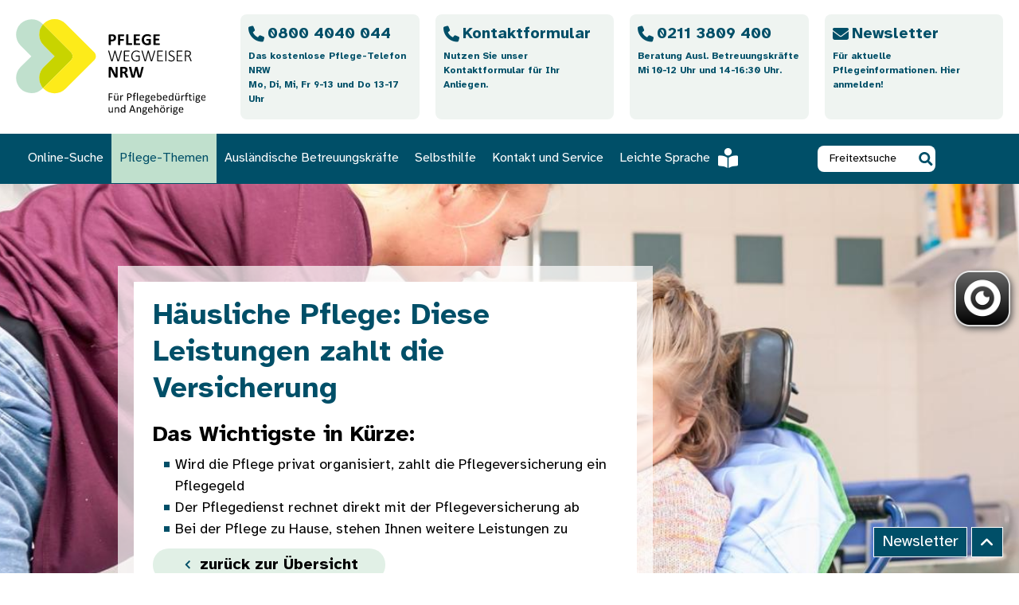

--- FILE ---
content_type: text/html; charset=UTF-8
request_url: https://www.pflegewegweiser-nrw.de/leistungen-bei-der-pflege-zu-hause
body_size: 13678
content:
<!DOCTYPE html>
<html lang="de" dir="ltr" prefix="og: https://ogp.me/ns#">
  <head>
    <meta charset="utf-8" />
<noscript><style>form.antibot * :not(.antibot-message) { display: none !important; }</style>
</noscript><script>var _paq = _paq || [];(function(){var u=(("https:" == document.location.protocol) ? "https://matomo.publicplan.de/" : "http://matomo.publicplan.de/");_paq.push(["setSiteId", "12"]);_paq.push(["setTrackerUrl", u+"matomo.php"]);_paq.push(["setDoNotTrack", 1]);if (!window.matomo_search_results_active) {_paq.push(["trackPageView"]);}_paq.push(["setIgnoreClasses", ["no-tracking","colorbox"]]);_paq.push(["enableLinkTracking"]);var d=document,g=d.createElement("script"),s=d.getElementsByTagName("script")[0];g.type="text/javascript";g.defer=true;g.async=true;g.src=u+"matomo.js";s.parentNode.insertBefore(g,s);})();</script>
<meta name="description" content="Pflege zu Hause organisieren. Wem steht wann wie viel Geld zu? Antworten und Beispiele finden sie hier. Die Pflegeversicherung beteiligt sich." />
<meta name="abstract" content="Pflege zu Hause organisieren. Wem steht wann wie viel Geld zu? Antworten und Beispiele finden sie hier. Die Pflegeversicherung beteiligt sich." />
<link rel="canonical" href="https://www.pflegewegweiser-nrw.de/leistungen-bei-der-pflege-zu-hause" />
<meta name="robots" content="index, follow" />
<meta property="og:title" content="Pflege zu Hause organisieren" />
<meta property="og:description" content="Pflege zu Hause organisieren. Wem steht wann wie viel Geld zu? Antworten und Beispiele finden sie hier. Die Pflegeversicherung beteiligt sich." />
<meta name="dcterms.title" content="Pflege zu Hause organisieren" />
<meta name="dcterms.description" content="Pflege zu Hause organisieren. Wem steht wann wie viel Geld zu? Antworten und Beispiele finden sie hier. Die Pflegeversicherung beteiligt sich." />
<meta name="twitter:card" content="summary" />
<meta name="twitter:description" content="Pflege zu Hause organisieren. Wem steht wann wie viel Geld zu? Antworten und Beispiele finden sie hier. Die Pflegeversicherung beteiligt sich." />
<meta name="twitter:title" content="Pflege zu Hause organisieren" />
<meta name="Generator" content="Drupal 11 (https://www.drupal.org)" />
<meta name="MobileOptimized" content="width" />
<meta name="HandheldFriendly" content="true" />
<meta name="viewport" content="width=device-width, initial-scale=1.0" />
<script type="application/ld+json">{
    "@context": "https://schema.org",
    "@graph": [
        {
            "@type": "WebPage",
            "@id": "https://www.pflegewegweiser-nrw.de/leistungen-bei-der-pflege-zu-hause",
            "breadcrumb": {
                "@type": "BreadcrumbList",
                "itemListElement": [
                    {
                        "@type": "ListItem",
                        "position": 1,
                        "name": "Startseite",
                        "item": "https://www.pflegewegweiser-nrw.de/"
                    },
                    {
                        "@type": "ListItem",
                        "position": 2,
                        "name": "Pflege-Themen",
                        "item": "https://www.pflegewegweiser-nrw.de/"
                    },
                    {
                        "@type": "ListItem",
                        "position": 3,
                        "name": "Leistungen der Pflegeversicherung",
                        "item": "https://www.pflegewegweiser-nrw.de/uebersicht-die-pflegeversicherung"
                    },
                    {
                        "@type": "ListItem",
                        "position": 4,
                        "name": "Leistungen bei der Pflege zu Hause",
                        "item": "https://www.pflegewegweiser-nrw.de/leistungen-bei-der-pflege-zu-hause"
                    }
                ]
            },
            "description": "Pflege zu Hause organisieren. Wem steht wann wie viel Geld zu? Antworten und Beispiele finden sie hier. Die Pflegeversicherung beteiligt sich.",
            "author": {
                "@type": "Project",
                "@id": "https://www.verbraucherzentrale.nrw",
                "name": "Verbraucherzentrale NRW",
                "url": "https://www.verbraucherzentrale.nrw"
            },
            "publisher": {
                "@type": "Project",
                "@id": "https://www.verbraucherzentrale.nrw",
                "name": "Verbraucherzentrale NRW",
                "url": "https://www.verbraucherzentrale.nrw"
            },
            "isAccessibleForFree": "True"
        }
    ]
}</script>
<link rel="icon" href="/themes/custom/pwwnrw/favicon.ico" type="image/vnd.microsoft.icon" />
<link rel="alternate" hreflang="de" href="https://www.pflegewegweiser-nrw.de/leistungen-bei-der-pflege-zu-hause" />

    <title>Leistungen bei der Pflege zu Hause | Pflegewegweiser NRW</title>
    <link rel="stylesheet" media="all" href="/sites/default/files/css/css_Vs1unXSRrdjPDQcayHeRIBqnJdaecFcFZvOq8W49BZE.css?delta=0&amp;language=de&amp;theme=pwwnrw&amp;include=eJx1zlEKxCAMBNAL2XokiTZY2dSEJCLefgtL6ddCYIY3P8lQPsn5Pon57akV7qGwYjx0CNB-KEse7jcLKFQFOe0ZX9lHl5Gp2YlHkDm7zliJM9Bmvqj1-ugvNoLFwzdqWUFXMAQtZwJpCYZz4UsIHeMfD7bM8bpfN_wCHyhQ4Q" />
<link rel="stylesheet" media="all" href="/sites/default/files/css/css_yKzZHyTNRx-2_XWy_9ON6Ib5zNNcSgHyIK4ctiovv2M.css?delta=1&amp;language=de&amp;theme=pwwnrw&amp;include=eJx1zlEKxCAMBNAL2XokiTZY2dSEJCLefgtL6ddCYIY3P8lQPsn5Pon57akV7qGwYjx0CNB-KEse7jcLKFQFOe0ZX9lHl5Gp2YlHkDm7zliJM9Bmvqj1-ugvNoLFwzdqWUFXMAQtZwJpCYZz4UsIHeMfD7bM8bpfN_wCHyhQ4Q" />

    
  </head>
  <body class="path-node page-node-type-page">
        <a href="#main-content" class="visually-hidden focusable">
      Direkt zum Inhalt
    </a>
    
      <div class="dialog-off-canvas-main-canvas" data-off-canvas-main-canvas>
    
<div class="layout-container page-view">

  

<header id="header" class="container-fluid">
    <div class="header d-none d-xl-flex">
          <div>
          <div class="header-logo">
        <a href="/" rel="home">
          <img src="/themes/custom/pwwnrw/logo.svg" alt="Startseite" fetchpriority="high" />
        </a>
    </div>
  
  </div>


        <div>
        <div class="header-contact-blocks">
    <div class="row">
      <div class="card-block col-12 col-lg">
  <div id="block-pwwnrw-first-header-contact-tile" class="card">
          <div class="card-body">
                          <a class="card-cta" href="tel:+49800 4040 044">
                  <div class="card-wrapper d-flex">
            <div class="card-icon">
                              <i class="fa-solid fa-phone"></i>
                          </div>
            <div class="card-content">
              <h4 class="card-title">
                                  <span class="card-inline-icon">
                    <i class="fa-solid fa-phone"></i>
                  </span>
                                
            <div> 0800 4040 044</div>
      
              </h4>
              <div class="card-subtitle">
                
              </div>
              <div class="card-text">
                
            <div><p>Das kostenlose Pflege-Telefon NRW<br>Mo, Di, Mi, Fr 9-13 und Do 13-17 Uhr</p>
</div>
      
              </div>
            </div>
          </div>
                  </a>
              </div>
      </div>
</div>
<div class="card-block col-12 col-lg">
  <div id="block-pwwnrw-second-header-contact-tile" class="card">
          <div class="card-body">
                  <a class="card-cta" href="/form/ratssuchende">
                          <div class="card-wrapper d-flex">
            <div class="card-icon">
                              <i class="fa-solid fa-phone"></i>
                          </div>
            <div class="card-content">
              <h4 class="card-title">
                                  <span class="card-inline-icon">
                    <i class="fa-solid fa-phone"></i>
                  </span>
                                
            <div>Kontaktformular</div>
      
              </h4>
              <div class="card-subtitle">
                
              </div>
              <div class="card-text">
                
            <div><p>Nutzen Sie unser Kontaktformular für Ihr Anliegen.</p>
</div>
      
              </div>
            </div>
          </div>
                  </a>
              </div>
      </div>
</div>
<div class="card-block col-12 col-lg">
  <div id="block-pwwnrw-third-header-contact-tile" class="card">
          <div class="card-body">
                          <a class="card-cta" href="tel:+492113809400">
                  <div class="card-wrapper d-flex">
            <div class="card-icon">
                              <i class="fa-solid fa-phone"></i>
                          </div>
            <div class="card-content">
              <h4 class="card-title">
                                  <span class="card-inline-icon">
                    <i class="fa-solid fa-phone"></i>
                  </span>
                                
            <div>0211 3809 400</div>
      
              </h4>
              <div class="card-subtitle">
                
              </div>
              <div class="card-text">
                
            <div><p>Beratung Ausl. Betreuungskräfte<br>Mi 10-12 Uhr und 14-16:30 Uhr.</p>
</div>
      
              </div>
            </div>
          </div>
                  </a>
              </div>
      </div>
</div>
<div class="card-block col-12 col-lg">
  <div id="block-pwwnrw-fourth-header-contact-tile" class="card">
          <div class="card-body">
                  <a class="card-cta" href="/newsletter">
                          <div class="card-wrapper d-flex">
            <div class="card-icon">
                              <i class="fa-solid fa-envelope"></i>
                          </div>
            <div class="card-content">
              <h4 class="card-title">
                                  <span class="card-inline-icon">
                    <i class="fa-solid fa-envelope"></i>
                  </span>
                                
            <div>Newsletter</div>
      
              </h4>
              <div class="card-subtitle">
                
              </div>
              <div class="card-text">
                
            <div><p>Für aktuelle Pflegeinformationen. Hier anmelden!</p>
</div>
      
              </div>
            </div>
          </div>
                  </a>
              </div>
      </div>
</div>

    </div>
  </div>

    </div>
  </div>

  <div class="header-nav-container">
    <div class="header-logo-mobile d-xl-none">
        <div>
          <div class="header-logo">
        <a href="/" rel="home">
          <img src="/themes/custom/pwwnrw/logo.svg" alt="Startseite" fetchpriority="high" />
        </a>
    </div>
  
  </div>

    </div>
          <div class="header-language-switcher d-xl-none">
        
      </div>
        <button class="header-search-mobile d-xl-none"
         id="mobileSearchButton"
         data-bs-toggle="collapse"
         href="#mobileSearch"
         type="button"
         aria-expanded="false"
         aria-controls="mobileSearch">
      <span id="openSearchIcon">
        <svg class="icon-search" width="25" height="25" viewBox="0 0 25 25" fill="none" xmlns="http://www.w3.org/2000/svg">
  <g id="Property 1=lupe">
    <path id="Symbol" d="M24.6719 20.7656C25.0938 21.2344 25.0938 21.9375 24.625 22.3594L23.3125 23.6719C22.8906 24.1406 22.1875 24.1406 21.7188 23.6719L17.0781 19.0312C16.8438 18.7969 16.75 18.5156 16.75 18.2344V17.4375C15.0625 18.75 13 19.5 10.75 19.5C5.35938 19.5 1 15.1406 1 9.75C1 4.40625 5.35938 0 10.75 0C16.0938 0 20.5 4.40625 20.5 9.75C20.5 12.0469 19.7031 14.1094 18.4375 15.75H19.1875C19.4688 15.75 19.75 15.8906 19.9844 16.0781L24.6719 20.7656ZM10.75 15.75C14.0312 15.75 16.75 13.0781 16.75 9.75C16.75 6.46875 14.0312 3.75 10.75 3.75C7.42188 3.75 4.75 6.46875 4.75 9.75C4.75 13.0781 7.42188 15.75 10.75 15.75Z"/>
  </g>
</svg>
      </span>
      <span id="closeSearchIcon" class="close-mobile-search d-none">
        <svg class="icon-close" width="31" height="30" viewBox="0 0 31 30" fill="none" xmlns="http://www.w3.org/2000/svg">
  <path fill-rule="evenodd" clip-rule="evenodd" d="M11.883 14.6985L0.418579 26.163L3.95411 29.6985L15.4186 18.234L27.046 29.8614L30.5815 26.3259L18.9541 14.6985L30.1171 3.53553L26.5815 0L15.4186 11.163L4.41859 0.162964L0.883057 3.6985L11.883 14.6985Z"/>
</svg>
      </span>
    </button>
    <div class="search-collapse header-search collapse d-xl-none"
         id="mobileSearch">
        <div>
    <div class="views-exposed-form header-search" data-drupal-selector="views-exposed-form-content-search-search-page" id="block-pwwnrw-content-search-fulltext-search-block">
  
    
      <form action="/suche" method="get" id="views-exposed-form-content-search-search-page" accept-charset="UTF-8">
  <div class="js-form-item form-item form-type-search-api-autocomplete js-form-type-search-api-autocomplete form-item-search-term js-form-item-search-term form-no-label">
        <input placeholder="Freitextsuche" data-twig-suggestion="views-exposed-form-content-search-search-page" data-drupal-selector="edit-search-term" data-search-api-autocomplete-search="content_search" class="form-autocomplete header-search-form form-search" data-autocomplete-path="/search_api_autocomplete/content_search?display=search_page&amp;&amp;filter=search_term" type="search" id="edit-search-term" name="search_term" value="" size="30" maxlength="128" />

        </div>
<div data-twig-suggestion="views-exposed-form-content-search-search-page" data-drupal-selector="edit-actions" class="form-actions js-form-wrapper form-wrapper" id="edit-actions--2"><input data-twig-suggestion="content-search-global-search-field" data-drupal-selector="edit-submit-content-search" class="header-search-submit button js-form-submit form-submit" type="submit" id="edit-submit-content-search" value="Suchen" />
<button role="button" type="submit" class="header-search-icon" data-submit-trigger><svg class="icon-search" width="25" height="25" viewBox="0 0 25 25" fill="none" xmlns="http://www.w3.org/2000/svg">
  <g id="Property 1=lupe">
    <path id="Symbol" d="M24.6719 20.7656C25.0938 21.2344 25.0938 21.9375 24.625 22.3594L23.3125 23.6719C22.8906 24.1406 22.1875 24.1406 21.7188 23.6719L17.0781 19.0312C16.8438 18.7969 16.75 18.5156 16.75 18.2344V17.4375C15.0625 18.75 13 19.5 10.75 19.5C5.35938 19.5 1 15.1406 1 9.75C1 4.40625 5.35938 0 10.75 0C16.0938 0 20.5 4.40625 20.5 9.75C20.5 12.0469 19.7031 14.1094 18.4375 15.75H19.1875C19.4688 15.75 19.75 15.8906 19.9844 16.0781L24.6719 20.7656ZM10.75 15.75C14.0312 15.75 16.75 13.0781 16.75 9.75C16.75 6.46875 14.0312 3.75 10.75 3.75C7.42188 3.75 4.75 6.46875 4.75 9.75C4.75 13.0781 7.42188 15.75 10.75 15.75Z"/>
  </g>
</svg>
</button>
</div>


</form>

  </div>

  </div>

    </div>
        <div>
    <div class="main-navbar navbar navbar-expand-xl">
  <button class="navbar-toggler"
          id="buttonNav"
          type="button"
          data-bs-toggle="collapse"
          data-bs-target="#mainNav"
          aria-controls="mainNav"
          aria-expanded="false"
          aria-label="Toggle navigation">
    <span id="openMenuIcon"><svg class="icon-menu" width="37" height="27" viewBox="0 0 37 27" fill="none" xmlns="http://www.w3.org/2000/svg">
  <rect width="37" height="5"/>
  <rect y="11" width="37" height="5"/>
  <rect y="22" width="37" height="5"/>
</svg>
</span>
    <span class="close-mobile-menu d-none" id="closeMenuIcon"><svg class="icon-close" width="31" height="30" viewBox="0 0 31 30" fill="none" xmlns="http://www.w3.org/2000/svg">
  <path fill-rule="evenodd" clip-rule="evenodd" d="M11.883 14.6985L0.418579 26.163L3.95411 29.6985L15.4186 18.234L27.046 29.8614L30.5815 26.3259L18.9541 14.6985L30.1171 3.53553L26.5815 0L15.4186 11.163L4.41859 0.162964L0.883057 3.6985L11.883 14.6985Z"/>
</svg>
</span>
  </button>
  
  
      <div class="collapse navbar-collapse" id="mainNav">
      
        <ul class="nav navbar-nav">
                  <li class="nav-item menu-item--expanded dropdown">
                                  <div class="nav-item-container">
            <a class="nav-link dropdown-toggle" href="/suche/beratungsstellen">
              Online-Suche
                          </a>
          </div>
          <button type="button" class="nav-item-toggle d-xl-none" data-bs-toggle="dropdown" aria-expanded="false">
             <svg class="icon-arrow-bottom" width="25" height="25" viewBox="0 0 25 25" fill="none" xmlns="http://www.w3.org/2000/svg">
    <path id="Symbol" d="M12.3047 16.0547L6.21094 9.99219C5.92969 9.67969 5.92969 9.21094 6.21094 8.92969L6.92969 8.21094C7.21094 7.92969 7.67969 7.92969 7.99219 8.21094L12.8359 13.0234L17.6484 8.21094C17.9609 7.92969 18.4297 7.92969 18.7109 8.21094L19.4297 8.92969C19.7109 9.21094 19.7109 9.67969 19.4297 9.99219L13.3359 16.0547C13.0547 16.3359 12.5859 16.3359 12.3047 16.0547Z"/>
</svg>
          </button>
                    <ul class="dropdown-menu">
                    <li class="dropdown-item">
                                  <div class="nav-item-container">
            <a href="/suche/beratungsstellen">
              Beratungsstellen
                          </a>
          </div>
              </li>
                <li class="dropdown-item">
                                  <div class="nav-item-container">
            <a href="/suche/kontaktbueros">
              Kontaktbüros Pflegeselbsthilfe
                          </a>
          </div>
              </li>
      </ul>
    
              </li>
                <li class="nav-item menu-item--expanded active dropdown">
                                  <div class="nav-item-container">
            <a class="nav-link active dropdown-toggle" href="/">
              Pflege-Themen
                          </a>
          </div>
          <button type="button" class="nav-item-toggle d-xl-none" data-bs-toggle="dropdown" aria-expanded="false">
             <svg class="icon-arrow-bottom" width="25" height="25" viewBox="0 0 25 25" fill="none" xmlns="http://www.w3.org/2000/svg">
    <path id="Symbol" d="M12.3047 16.0547L6.21094 9.99219C5.92969 9.67969 5.92969 9.21094 6.21094 8.92969L6.92969 8.21094C7.21094 7.92969 7.67969 7.92969 7.99219 8.21094L12.8359 13.0234L17.6484 8.21094C17.9609 7.92969 18.4297 7.92969 18.7109 8.21094L19.4297 8.92969C19.7109 9.21094 19.7109 9.67969 19.4297 9.99219L13.3359 16.0547C13.0547 16.3359 12.5859 16.3359 12.3047 16.0547Z"/>
</svg>
          </button>
                    <ul class="dropdown-menu">
                    <li class="dropdown-item menu-item--collapsed">
                                  <div class="nav-item-container">
            <a href="/uebersicht-frage-des-monats">
              Übersicht - Frage des Monats
                          </a>
          </div>
              </li>
                <li class="dropdown-item menu-item--collapsed">
                                  <div class="nav-item-container">
            <a href="/aktuelles">
              Aktuelle Themen
                          </a>
          </div>
              </li>
                <li class="dropdown-item menu-item--collapsed">
                                  <div class="nav-item-container">
            <a href="/uebersicht-pflegebeduerftig-was-tun">
              Pflegebedürftig – was tun?
                          </a>
          </div>
              </li>
                <li class="dropdown-item menu-item--collapsed active">
                                  <div class="nav-item-container">
            <a class="active" href="/uebersicht-die-pflegeversicherung">
              Leistungen der Pflegeversicherung
                          </a>
          </div>
              </li>
                <li class="dropdown-item menu-item--collapsed">
                                  <div class="nav-item-container">
            <a href="/uebersicht-pflege-zu-hause-organisieren">
              Pflege organisieren
                          </a>
          </div>
              </li>
                <li class="dropdown-item menu-item--collapsed">
                                  <div class="nav-item-container">
            <a href="/uebersicht-pflegende-angehoerige">
              Pflegende Angehörige
                          </a>
          </div>
              </li>
                <li class="dropdown-item menu-item--collapsed">
                                  <div class="nav-item-container">
            <a href="/junge-pflege-uebersicht">
              Eltern pflegen Kinder - Junge Pflege
                          </a>
          </div>
              </li>
                <li class="dropdown-item menu-item--collapsed">
                                  <div class="nav-item-container">
            <a href="/uebersicht-kur">
              Kuren und Reha für pflegende Angehörige
                          </a>
          </div>
              </li>
                <li class="dropdown-item menu-item--collapsed">
                                  <div class="nav-item-container">
            <a href="/uebersicht-den-alltag-meistern">
              Pflegealltag
                          </a>
          </div>
              </li>
      </ul>
    
              </li>
                <li class="nav-item menu-item--expanded dropdown">
                                  <div class="nav-item-container">
            <a class="nav-link dropdown-toggle" href="/ahbk-uebersicht">
              Ausländische Betreuungskräfte
                          </a>
          </div>
          <button type="button" class="nav-item-toggle d-xl-none" data-bs-toggle="dropdown" aria-expanded="false">
             <svg class="icon-arrow-bottom" width="25" height="25" viewBox="0 0 25 25" fill="none" xmlns="http://www.w3.org/2000/svg">
    <path id="Symbol" d="M12.3047 16.0547L6.21094 9.99219C5.92969 9.67969 5.92969 9.21094 6.21094 8.92969L6.92969 8.21094C7.21094 7.92969 7.67969 7.92969 7.99219 8.21094L12.8359 13.0234L17.6484 8.21094C17.9609 7.92969 18.4297 7.92969 18.7109 8.21094L19.4297 8.92969C19.7109 9.21094 19.7109 9.67969 19.4297 9.99219L13.3359 16.0547C13.0547 16.3359 12.5859 16.3359 12.3047 16.0547Z"/>
</svg>
          </button>
                    <ul class="dropdown-menu">
                    <li class="dropdown-item">
                                  <div class="nav-item-container">
            <a href="/eine-einfuehrung-das-thema">
              Die sogenannte 24-h-Pflege
                          </a>
          </div>
              </li>
                <li class="dropdown-item">
                                  <div class="nav-item-container">
            <a href="/arbeitgebermodell">
              Das Arbeitgebermodell
                          </a>
          </div>
              </li>
                <li class="dropdown-item">
                                  <div class="nav-item-container">
            <a href="/entsendemodell">
              Das Entsendemodell
                          </a>
          </div>
              </li>
                <li class="dropdown-item menu-item--collapsed">
                                  <div class="nav-item-container">
            <a href="/ahbk-aktuelles">
              aHBK - Aktuelles
                          </a>
          </div>
              </li>
                <li class="dropdown-item">
                                  <div class="nav-item-container">
            <a href="/checkliste">
              Den Bedarf einschätzen
                          </a>
          </div>
              </li>
                <li class="dropdown-item">
                                  <div class="nav-item-container">
            <a href="/kosten-ahbk">
              Kosten einer Beschäftigung
                          </a>
          </div>
              </li>
                <li class="dropdown-item">
                                  <div class="nav-item-container">
            <a href="/selbststaendigenmodell">
              Das Selbstständigenmodell
                          </a>
          </div>
              </li>
      </ul>
    
              </li>
                <li class="nav-item menu-item--expanded dropdown">
                                  <div class="nav-item-container">
            <a class="nav-link dropdown-toggle" href="/pflege-selbsthilfe-uebersicht">
              Selbsthilfe
                          </a>
          </div>
          <button type="button" class="nav-item-toggle d-xl-none" data-bs-toggle="dropdown" aria-expanded="false">
             <svg class="icon-arrow-bottom" width="25" height="25" viewBox="0 0 25 25" fill="none" xmlns="http://www.w3.org/2000/svg">
    <path id="Symbol" d="M12.3047 16.0547L6.21094 9.99219C5.92969 9.67969 5.92969 9.21094 6.21094 8.92969L6.92969 8.21094C7.21094 7.92969 7.67969 7.92969 7.99219 8.21094L12.8359 13.0234L17.6484 8.21094C17.9609 7.92969 18.4297 7.92969 18.7109 8.21094L19.4297 8.92969C19.7109 9.21094 19.7109 9.67969 19.4297 9.99219L13.3359 16.0547C13.0547 16.3359 12.5859 16.3359 12.3047 16.0547Z"/>
</svg>
          </button>
                    <ul class="dropdown-menu">
                    <li class="dropdown-item">
                                  <div class="nav-item-container">
            <a href="/gruppenangebote">
              Gruppenangebote
                          </a>
          </div>
              </li>
                <li class="dropdown-item">
                                  <div class="nav-item-container">
            <a href="/social-media">
              Social Media
                          </a>
          </div>
              </li>
                <li class="dropdown-item">
                                  <div class="nav-item-container">
            <a href="/podcasts">
              Podcasts
                          </a>
          </div>
              </li>
                <li class="dropdown-item">
                                  <div class="nav-item-container">
            <a href="/krisentelefone">
              Krisentelefone
                          </a>
          </div>
              </li>
                <li class="dropdown-item">
                                  <div class="nav-item-container">
            <a href="/einsamkeit">
              Einsamkeit
                          </a>
          </div>
              </li>
                <li class="dropdown-item">
                                  <div class="nav-item-container">
            <a href="/tipp-des-monats">
              Tipps für Gemeinsamkeit
                          </a>
          </div>
              </li>
                <li class="dropdown-item">
                                  <div class="nav-item-container">
            <a href="/broschueren">
              Broschüren Selbsthilfe und Einsamkeit
                          </a>
          </div>
              </li>
                <li class="dropdown-item">
                                  <div class="nav-item-container">
            <a href="/internetseiten-einsamkeit">
              Internetseiten Thema Einsamkeit
                          </a>
          </div>
              </li>
      </ul>
    
              </li>
                <li class="nav-item menu-item--expanded dropdown">
                                  <div class="nav-item-container">
            <a class="nav-link dropdown-toggle" href="/uebersicht-kontakt-und-services">
              Kontakt und Service
                          </a>
          </div>
          <button type="button" class="nav-item-toggle d-xl-none" data-bs-toggle="dropdown" aria-expanded="false">
             <svg class="icon-arrow-bottom" width="25" height="25" viewBox="0 0 25 25" fill="none" xmlns="http://www.w3.org/2000/svg">
    <path id="Symbol" d="M12.3047 16.0547L6.21094 9.99219C5.92969 9.67969 5.92969 9.21094 6.21094 8.92969L6.92969 8.21094C7.21094 7.92969 7.67969 7.92969 7.99219 8.21094L12.8359 13.0234L17.6484 8.21094C17.9609 7.92969 18.4297 7.92969 18.7109 8.21094L19.4297 8.92969C19.7109 9.21094 19.7109 9.67969 19.4297 9.99219L13.3359 16.0547C13.0547 16.3359 12.5859 16.3359 12.3047 16.0547Z"/>
</svg>
          </button>
                    <ul class="dropdown-menu">
                    <li class="dropdown-item">
                                  <div class="nav-item-container">
            <a href="/uebersicht-kontakt-und-services">
              Kontaktübersicht
                          </a>
          </div>
              </li>
                <li class="dropdown-item">
                                  <div class="nav-item-container">
            <a href="/pflege-hotline">
              Pflegetelefon NRW
                          </a>
          </div>
              </li>
                <li class="dropdown-item">
                                  <div class="nav-item-container">
            <a href="/form/ratssuchende">
              Kontaktformular
                          </a>
          </div>
              </li>
                <li class="dropdown-item">
                                  <div class="nav-item-container">
            <a href="/form/bestellformular">
              Bestellformular
                          </a>
          </div>
              </li>
                <li class="dropdown-item">
                                  <div class="nav-item-container">
            <a href="/hotline-ahbk">
              Hotline Ausländische Betreuungskräfte
                          </a>
          </div>
              </li>
                <li class="dropdown-item">
                                  <div class="nav-item-container">
            <a href="/online-seminare">
              Online-Seminare
                          </a>
          </div>
              </li>
                <li class="dropdown-item">
                                  <div class="nav-item-container">
            <a href="/downloads">
              Downloads
                          </a>
          </div>
              </li>
                <li class="dropdown-item">
                                  <div class="nav-item-container">
            <a href="/newsletter">
              Anmeldung zum Newsletter
                          </a>
          </div>
              </li>
                <li class="dropdown-item">
                                  <div class="nav-item-container">
            <a href="/ueber-uns">
              Über uns
                          </a>
          </div>
              </li>
                <li class="dropdown-item">
                                  <div class="nav-item-container">
            <a href="/liste-kontaktdaten-der-pflegekassen">
              Liste Kontaktdaten der Pflegekassen
                          </a>
          </div>
              </li>
      </ul>
    
              </li>
                <li class="nav-item menu-item--expanded dropdown">
                                  <div class="nav-item-container">
            <a class="nav-link dropdown-toggle" href="/leichte-sprache-uebersicht">
              Leichte Sprache
                              <i class="d-none d-xl-inline fas fa-book-reader"></i>
                          </a>
          </div>
          <button type="button" class="nav-item-toggle d-xl-none" data-bs-toggle="dropdown" aria-expanded="false">
             <svg class="icon-arrow-bottom" width="25" height="25" viewBox="0 0 25 25" fill="none" xmlns="http://www.w3.org/2000/svg">
    <path id="Symbol" d="M12.3047 16.0547L6.21094 9.99219C5.92969 9.67969 5.92969 9.21094 6.21094 8.92969L6.92969 8.21094C7.21094 7.92969 7.67969 7.92969 7.99219 8.21094L12.8359 13.0234L17.6484 8.21094C17.9609 7.92969 18.4297 7.92969 18.7109 8.21094L19.4297 8.92969C19.7109 9.21094 19.7109 9.67969 19.4297 9.99219L13.3359 16.0547C13.0547 16.3359 12.5859 16.3359 12.3047 16.0547Z"/>
</svg>
          </button>
                    <ul class="dropdown-menu">
                    <li class="dropdown-item">
                                  <div class="nav-item-container">
            <a href="/leichte-sprache-navigation">
              Navigation
                          </a>
          </div>
              </li>
                <li class="dropdown-item">
                                  <div class="nav-item-container">
            <a href="/leichte-sprache-pflegeberatung">
              Pflegeberatung
                          </a>
          </div>
              </li>
                <li class="dropdown-item">
                                  <div class="nav-item-container">
            <a href="/leichte-sprache-antrag-bei-der-pflegekasse">
              Antrag bei der Pflegekasse
                          </a>
          </div>
              </li>
                <li class="dropdown-item">
                                  <div class="nav-item-container">
            <a href="/leichte-sprache-die-pflegegrade">
              Die Pflegegrade
                          </a>
          </div>
              </li>
                <li class="dropdown-item">
                                  <div class="nav-item-container">
            <a href="/leichte-sprache-gutachten">
              Das Gutachten
                          </a>
          </div>
              </li>
                <li class="dropdown-item">
                                  <div class="nav-item-container">
            <a href="/leichte-sprache-die-leistungen-bei-einer-behinderung">
              Leistungen bei einer Behinderung
                          </a>
          </div>
              </li>
                <li class="dropdown-item">
                                  <div class="nav-item-container">
            <a href="/leichte-sprache-kontakt">
              Kontakt
                          </a>
          </div>
              </li>
                <li class="dropdown-item">
                                  <div class="nav-item-container">
            <a href="/leichte-sprache-ueber-uns">
              Über uns
                          </a>
          </div>
              </li>
      </ul>
    
              </li>
      </ul>
    


    </div>
  </div>

  </div>

    <div class="header-search d-none d-xl-block">
        <div>
    <div class="views-exposed-form header-search" data-drupal-selector="views-exposed-form-content-search-search-page" id="block-pwwnrw-content-search-fulltext-search-block">
  
    
      <form action="/suche" method="get" id="views-exposed-form-content-search-search-page" accept-charset="UTF-8">
  <div class="js-form-item form-item form-type-search-api-autocomplete js-form-type-search-api-autocomplete form-item-search-term js-form-item-search-term form-no-label">
        <input placeholder="Freitextsuche" data-twig-suggestion="views-exposed-form-content-search-search-page" data-drupal-selector="edit-search-term" data-search-api-autocomplete-search="content_search" class="form-autocomplete header-search-form form-search" data-autocomplete-path="/search_api_autocomplete/content_search?display=search_page&amp;&amp;filter=search_term" type="search" id="edit-search-term" name="search_term" value="" size="30" maxlength="128" />

        </div>
<div data-twig-suggestion="views-exposed-form-content-search-search-page" data-drupal-selector="edit-actions" class="form-actions js-form-wrapper form-wrapper" id="edit-actions--2"><input data-twig-suggestion="content-search-global-search-field" data-drupal-selector="edit-submit-content-search" class="header-search-submit button js-form-submit form-submit" type="submit" id="edit-submit-content-search" value="Suchen" />
<button role="button" type="submit" class="header-search-icon" data-submit-trigger><svg class="icon-search" width="25" height="25" viewBox="0 0 25 25" fill="none" xmlns="http://www.w3.org/2000/svg">
  <g id="Property 1=lupe">
    <path id="Symbol" d="M24.6719 20.7656C25.0938 21.2344 25.0938 21.9375 24.625 22.3594L23.3125 23.6719C22.8906 24.1406 22.1875 24.1406 21.7188 23.6719L17.0781 19.0312C16.8438 18.7969 16.75 18.5156 16.75 18.2344V17.4375C15.0625 18.75 13 19.5 10.75 19.5C5.35938 19.5 1 15.1406 1 9.75C1 4.40625 5.35938 0 10.75 0C16.0938 0 20.5 4.40625 20.5 9.75C20.5 12.0469 19.7031 14.1094 18.4375 15.75H19.1875C19.4688 15.75 19.75 15.8906 19.9844 16.0781L24.6719 20.7656ZM10.75 15.75C14.0312 15.75 16.75 13.0781 16.75 9.75C16.75 6.46875 14.0312 3.75 10.75 3.75C7.42188 3.75 4.75 6.46875 4.75 9.75C4.75 13.0781 7.42188 15.75 10.75 15.75Z"/>
  </g>
</svg>
</button>
</div>


</form>

  </div>

  </div>

    </div>
  </div>
</header>

<div class="layout--content">
  <div class="container">
      <div>
    <div data-drupal-messages-fallback class="hidden"></div>

  </div>

  </div>
</div>

  <main role="main">
    <a id="main-content" tabindex="-1"></a>
    
        
    <div class="layout-content">
        <div>
    <div id="block-pwwnrw-content">
  
    
      <article data-history-node-id="3194" class="page-content">
  
  

  <div class="container d-md-none">
    <div id="block-pwwnrw-breadcrumbs">
  
    
        <nav class="breadcrumb" role="navigation" aria-labelledby="system-breadcrumb">
    <div id="system-breadcrumb" class="breadcrumb-title d-xl-none">
      Sie sind hier:
    </div>
    <ol>
          <li>
                  <a href="/" class="breadcrumb-frontpage d-xl-none">
            <svg class="icon-home" width="25" height="25" viewBox="0 0 25 25" fill="none" xmlns="http://www.w3.org/2000/svg">
  <g id="Property 1=startseite">
    <path id="Union" fill-rule="evenodd" clip-rule="evenodd" d="M21.02 11.3825L12.51 5L4 11.3825L5.02 12.7425L6.66003 11.5125V19.0625C6.66003 19.5319 7.04059 19.9125 7.51003 19.9125H17.51C17.9795 19.9125 18.36 19.5319 18.36 19.0625V11.5125L20 12.7425L21.02 11.3825ZM16.66 10.2375L12.51 7.125L8.36003 10.2375V18.2125H16.66V10.2375Z" fill="#595959"/>
  </g>
</svg>
          </a>
                          <a href="/">Startseite</a>
          <span><svg class="icon-arrow-breadrumb" width="25" height="25" viewBox="0 0 25 25" fill="none" xmlns="http://www.w3.org/2000/svg">
  <path d="M9 16.936V15.496L14.888 12.968L9 10.44V9L16.568 12.408V13.528L9 16.936Z" fill="#707070"/>
</svg>
</span>
              </li>
          <li>
                  <a href="/" class="breadcrumb-frontpage d-xl-none">
            <svg class="icon-home" width="25" height="25" viewBox="0 0 25 25" fill="none" xmlns="http://www.w3.org/2000/svg">
  <g id="Property 1=startseite">
    <path id="Union" fill-rule="evenodd" clip-rule="evenodd" d="M21.02 11.3825L12.51 5L4 11.3825L5.02 12.7425L6.66003 11.5125V19.0625C6.66003 19.5319 7.04059 19.9125 7.51003 19.9125H17.51C17.9795 19.9125 18.36 19.5319 18.36 19.0625V11.5125L20 12.7425L21.02 11.3825ZM16.66 10.2375L12.51 7.125L8.36003 10.2375V18.2125H16.66V10.2375Z" fill="#595959"/>
  </g>
</svg>
          </a>
                          <a href="/">Pflege-Themen</a>
          <span><svg class="icon-arrow-breadrumb" width="25" height="25" viewBox="0 0 25 25" fill="none" xmlns="http://www.w3.org/2000/svg">
  <path d="M9 16.936V15.496L14.888 12.968L9 10.44V9L16.568 12.408V13.528L9 16.936Z" fill="#707070"/>
</svg>
</span>
              </li>
          <li>
                          <a href="/uebersicht-die-pflegeversicherung">Leistungen der Pflegeversicherung</a>
          <span><svg class="icon-arrow-breadrumb" width="25" height="25" viewBox="0 0 25 25" fill="none" xmlns="http://www.w3.org/2000/svg">
  <path d="M9 16.936V15.496L14.888 12.968L9 10.44V9L16.568 12.408V13.528L9 16.936Z" fill="#707070"/>
</svg>
</span>
              </li>
          <li>
                          Leistungen bei der Pflege zu Hause
              </li>
        </ol>
  </nav>

  </div>

  </div>

      <section class="article-header container-fluid">
      <div class="header-hero">
        <div class="header-image">
          <div>
  
  <figure class="media-img">
          
  <div>
    <div class="visually-hidden">Bild</div>
              <div>    <img loading="lazy" srcset="/sites/default/files/styles/header_480x200/public/2025-09/AdobeStock_98939472%20mjowra_Pflege%20zuhause.jpg?h=8ac44574&amp;itok=Bv-nvK_l 480w, /sites/default/files/styles/header_960x400/public/2025-09/AdobeStock_98939472%20mjowra_Pflege%20zuhause.jpg?h=8ac44574&amp;itok=_UX8eCqS 960w, /sites/default/files/styles/header_1440x600/public/2025-09/AdobeStock_98939472%20mjowra_Pflege%20zuhause.jpg?h=8ac44574&amp;itok=lQYVvZ7B 1440w, /sites/default/files/styles/header_1920x800/public/2025-09/AdobeStock_98939472%20mjowra_Pflege%20zuhause.jpg?h=8ac44574&amp;itok=wn1AbROY 1920w" sizes="(max-width: 480px) 100vw, 
(max-width: 960px) 100vw, 
(max-width: 1440px) 100vw, 
100vw" width="1920" height="1278" src="/sites/default/files/styles/full_width/public/2025-09/AdobeStock_98939472%20mjowra_Pflege%20zuhause.jpg.webp?itok=J5_lI5jo" alt="Frau wäscht Kind im Rollstuhl" />


</div>
          </div>

              <div class="img-caption">
        
            <div>Foto: AdobeStock_98939472_mjowra</div>
      
      </div>
      </figure>
</div>

          <div class="container d-none d-md-block d-xl-none">
            <div id="block-pwwnrw-breadcrumbs">
  
    
        <nav class="breadcrumb" role="navigation" aria-labelledby="system-breadcrumb">
    <div id="system-breadcrumb" class="breadcrumb-title d-xl-none">
      Sie sind hier:
    </div>
    <ol>
          <li>
                  <a href="/" class="breadcrumb-frontpage d-xl-none">
            <svg class="icon-home" width="25" height="25" viewBox="0 0 25 25" fill="none" xmlns="http://www.w3.org/2000/svg">
  <g id="Property 1=startseite">
    <path id="Union" fill-rule="evenodd" clip-rule="evenodd" d="M21.02 11.3825L12.51 5L4 11.3825L5.02 12.7425L6.66003 11.5125V19.0625C6.66003 19.5319 7.04059 19.9125 7.51003 19.9125H17.51C17.9795 19.9125 18.36 19.5319 18.36 19.0625V11.5125L20 12.7425L21.02 11.3825ZM16.66 10.2375L12.51 7.125L8.36003 10.2375V18.2125H16.66V10.2375Z" fill="#595959"/>
  </g>
</svg>
          </a>
                          <a href="/">Startseite</a>
          <span><svg class="icon-arrow-breadrumb" width="25" height="25" viewBox="0 0 25 25" fill="none" xmlns="http://www.w3.org/2000/svg">
  <path d="M9 16.936V15.496L14.888 12.968L9 10.44V9L16.568 12.408V13.528L9 16.936Z" fill="#707070"/>
</svg>
</span>
              </li>
          <li>
                  <a href="/" class="breadcrumb-frontpage d-xl-none">
            <svg class="icon-home" width="25" height="25" viewBox="0 0 25 25" fill="none" xmlns="http://www.w3.org/2000/svg">
  <g id="Property 1=startseite">
    <path id="Union" fill-rule="evenodd" clip-rule="evenodd" d="M21.02 11.3825L12.51 5L4 11.3825L5.02 12.7425L6.66003 11.5125V19.0625C6.66003 19.5319 7.04059 19.9125 7.51003 19.9125H17.51C17.9795 19.9125 18.36 19.5319 18.36 19.0625V11.5125L20 12.7425L21.02 11.3825ZM16.66 10.2375L12.51 7.125L8.36003 10.2375V18.2125H16.66V10.2375Z" fill="#595959"/>
  </g>
</svg>
          </a>
                          <a href="/">Pflege-Themen</a>
          <span><svg class="icon-arrow-breadrumb" width="25" height="25" viewBox="0 0 25 25" fill="none" xmlns="http://www.w3.org/2000/svg">
  <path d="M9 16.936V15.496L14.888 12.968L9 10.44V9L16.568 12.408V13.528L9 16.936Z" fill="#707070"/>
</svg>
</span>
              </li>
          <li>
                          <a href="/uebersicht-die-pflegeversicherung">Leistungen der Pflegeversicherung</a>
          <span><svg class="icon-arrow-breadrumb" width="25" height="25" viewBox="0 0 25 25" fill="none" xmlns="http://www.w3.org/2000/svg">
  <path d="M9 16.936V15.496L14.888 12.968L9 10.44V9L16.568 12.408V13.528L9 16.936Z" fill="#707070"/>
</svg>
</span>
              </li>
          <li>
                          Leistungen bei der Pflege zu Hause
              </li>
        </ol>
  </nav>

  </div>

          </div>
                      <div class="header-teaser">
              <div class="header-teaser-container">
                                  <h1>Häusliche Pflege: Diese Leistungen zahlt die Versicherung</h1>
                                                                  <div class="header-text">
                    <h3><strong>Das Wichtigste in Kürze:</strong></h3>
<ul>
<li>Wird die Pflege privat organisiert, zahlt die Pflegeversicherung ein Pflegegeld</li>
<li>Der Pflegedienst rechnet direkt mit der Pflegeversicherung ab</li>
<li>Bei der Pflege zu Hause, stehen Ihnen weitere Leistungen zu</li>
</ul>

                  </div>
                                                  <div class="header-link">
                                        <a href="/uebersicht-die-pflegeversicherung">
                        <svg class="icon-arrow-left" width="25" height="25" viewBox="0 0 25 25" fill="none" xmlns="http://www.w3.org/2000/svg">
  <g id="Property 1=arrow-left">
    <path id="Symbol" d="M8.89844 11.6172L14.9609 5.52344C15.2734 5.24219 15.7422 5.24219 16.0234 5.52344L16.7422 6.24219C17.0234 6.52344 17.0234 6.99219 16.7422 7.30469L11.9297 12.1484L16.7422 16.9609C17.0234 17.2734 17.0234 17.7422 16.7422 18.0234L16.0234 18.7422C15.7422 19.0234 15.2734 19.0234 14.9609 18.7422L8.89844 12.6484C8.61719 12.3672 8.61719 11.8984 8.89844 11.6172Z"/>
  </g>
</svg>
                      zurück zur Übersicht
                    </a>
                  </div>
                              </div>
            </div>
                </div>
    </div>
  </section>
  
  <div class="container d-none d-xl-block">
    <div id="block-pwwnrw-breadcrumbs">
  
    
        <nav class="breadcrumb" role="navigation" aria-labelledby="system-breadcrumb">
    <div id="system-breadcrumb" class="breadcrumb-title d-xl-none">
      Sie sind hier:
    </div>
    <ol>
          <li>
                  <a href="/" class="breadcrumb-frontpage d-xl-none">
            <svg class="icon-home" width="25" height="25" viewBox="0 0 25 25" fill="none" xmlns="http://www.w3.org/2000/svg">
  <g id="Property 1=startseite">
    <path id="Union" fill-rule="evenodd" clip-rule="evenodd" d="M21.02 11.3825L12.51 5L4 11.3825L5.02 12.7425L6.66003 11.5125V19.0625C6.66003 19.5319 7.04059 19.9125 7.51003 19.9125H17.51C17.9795 19.9125 18.36 19.5319 18.36 19.0625V11.5125L20 12.7425L21.02 11.3825ZM16.66 10.2375L12.51 7.125L8.36003 10.2375V18.2125H16.66V10.2375Z" fill="#595959"/>
  </g>
</svg>
          </a>
                          <a href="/">Startseite</a>
          <span><svg class="icon-arrow-breadrumb" width="25" height="25" viewBox="0 0 25 25" fill="none" xmlns="http://www.w3.org/2000/svg">
  <path d="M9 16.936V15.496L14.888 12.968L9 10.44V9L16.568 12.408V13.528L9 16.936Z" fill="#707070"/>
</svg>
</span>
              </li>
          <li>
                  <a href="/" class="breadcrumb-frontpage d-xl-none">
            <svg class="icon-home" width="25" height="25" viewBox="0 0 25 25" fill="none" xmlns="http://www.w3.org/2000/svg">
  <g id="Property 1=startseite">
    <path id="Union" fill-rule="evenodd" clip-rule="evenodd" d="M21.02 11.3825L12.51 5L4 11.3825L5.02 12.7425L6.66003 11.5125V19.0625C6.66003 19.5319 7.04059 19.9125 7.51003 19.9125H17.51C17.9795 19.9125 18.36 19.5319 18.36 19.0625V11.5125L20 12.7425L21.02 11.3825ZM16.66 10.2375L12.51 7.125L8.36003 10.2375V18.2125H16.66V10.2375Z" fill="#595959"/>
  </g>
</svg>
          </a>
                          <a href="/">Pflege-Themen</a>
          <span><svg class="icon-arrow-breadrumb" width="25" height="25" viewBox="0 0 25 25" fill="none" xmlns="http://www.w3.org/2000/svg">
  <path d="M9 16.936V15.496L14.888 12.968L9 10.44V9L16.568 12.408V13.528L9 16.936Z" fill="#707070"/>
</svg>
</span>
              </li>
          <li>
                          <a href="/uebersicht-die-pflegeversicherung">Leistungen der Pflegeversicherung</a>
          <span><svg class="icon-arrow-breadrumb" width="25" height="25" viewBox="0 0 25 25" fill="none" xmlns="http://www.w3.org/2000/svg">
  <path d="M9 16.936V15.496L14.888 12.968L9 10.44V9L16.568 12.408V13.528L9 16.936Z" fill="#707070"/>
</svg>
</span>
              </li>
          <li>
                          Leistungen bei der Pflege zu Hause
              </li>
        </ol>
  </nav>

  </div>

  </div>

  <section class="tile-section container">
    
  </section>

  <section class="paragraph-section">
                  <div class="paragraph layout-paragraph-content background-color-green paragraph--type--layout-content paragraph--view-mode--default">
            <div class="container">
    <div class="content-max-with content-max-with--100">
      <div class="row layout layout-100">
        <div  class="layout__region layout__region--content">
           <div class="paragraph table-of-contents paragraph--type--table-of-contents paragraph--view-mode--default">
          <h2 class="sub-headline-paragraph">
          Inhalt

      </h2>
          <div class="paragraph table-of-contents-item paragraph--type--anchor paragraph--view-mode--default">
          <a href="/leistungen-bei-der-pflege-zu-hause#anchorIDSelber pflegen: Das Pflegegeld">
          Selber pflegen: Das Pflegegeld

      </a>
      
      </div>

    <div class="paragraph table-of-contents-item paragraph--type--anchor paragraph--view-mode--default">
          <a href="/leistungen-bei-der-pflege-zu-hause#anchorIDPflege mit professioneller Hilfe: Die Pflegesachleistungen">
          Pflege mit professioneller Hilfe: Die Pflegesachleistungen

      </a>
      
      </div>

    <div class="paragraph table-of-contents-item paragraph--type--anchor paragraph--view-mode--default">
          <a href="/leistungen-bei-der-pflege-zu-hause#anchorIDPrivate und professionelle Pflege kombinieren: Die Kombinationsleistung   ">
          Private und professionelle Pflege kombinieren: Die Kombinationsleistung   

      </a>
      
      </div>

    <div class="paragraph table-of-contents-item paragraph--type--anchor paragraph--view-mode--default">
          <a href="/leistungen-bei-der-pflege-zu-hause#anchorIDUnterstützung im Alltag: Der Entlastungsbetrag ">
          Unterstützung im Alltag: Der Entlastungsbetrag 

      </a>
      
      </div>

    <div class="paragraph table-of-contents-item paragraph--type--anchor paragraph--view-mode--default">
          <a href="/leistungen-bei-der-pflege-zu-hause#anchorIDGeld für eine Vertretung: Die Verhinderungspflege">
          Geld für eine Vertretung: Die Verhinderungspflege

      </a>
      
      </div>

    <div class="paragraph table-of-contents-item paragraph--type--anchor paragraph--view-mode--default">
          <a href="/leistungen-bei-der-pflege-zu-hause#anchorIDTageweise betreut: Die Tages- und Nachtpflege">
          Tageweise betreut: Die Tages- und Nachtpflege

      </a>
      
      </div>

    <div class="paragraph table-of-contents-item paragraph--type--anchor paragraph--view-mode--default">
          <a href="/leistungen-bei-der-pflege-zu-hause#anchorIDZeit überbrücken: Die Kurzzeitpflege">
          Zeit überbrücken: Die Kurzzeitpflege

      </a>
      
      </div>

    <div class="paragraph table-of-contents-item paragraph--type--anchor paragraph--view-mode--default">
          <a href="/leistungen-bei-der-pflege-zu-hause#anchorIDDie Pflege erleichtern: Pflegehilfsmittel">
          Die Pflege erleichtern: Pflegehilfsmittel

      </a>
      
      </div>

    <div class="paragraph table-of-contents-item paragraph--type--anchor paragraph--view-mode--default">
          <a href="/leistungen-bei-der-pflege-zu-hause#anchorIDGeld für barrierefreies Umbauen: Wohnumfeldverbessernde Maßnahmen">
          Geld für barrierefreies Umbauen: Wohnumfeldverbessernde Maßnahmen

      </a>
      
      </div>

    <div class="paragraph table-of-contents-item paragraph--type--anchor paragraph--view-mode--default">
          <a href="/leistungen-bei-der-pflege-zu-hause#anchorIDInformationen in anderen Sprachen">
          Informationen in anderen Sprachen

      </a>
      
      </div>


      </div>

        </div>
      </div>
    </div>
  </div>

      </div>

            <div class="paragraph layout-paragraph-content background-color-white paragraph--type--layout-content paragraph--view-mode--default">
            <div class="container">
    <div class="content-max-with content-max-with--100">
      <div class="row layout layout-100">
        <div  class="layout__region layout__region--content">
           <div class="paragraph text-paragraph text-style- paragraph--type--text-paragraph paragraph--view-mode--default">
          <div class="text-paragraph-container">
                
            <div><p>Pflege kostet nicht nur Kraft, sondern auch viel Geld. Die Pflegeversicherung beteiligt sich an den Kosten für eine häusliche Pflege. Voraussetzung ist aber immer, dass ein Pflegegrad anerkannt wurde.</p>
</div>
      
      </div>
      </div>

        </div>
      </div>
    </div>
  </div>

      </div>

            <div class="paragraph layout-paragraph-content background-color-white paragraph--type--layout-content paragraph--view-mode--default">
            <div class="container">
    <div class="content-max-with content-max-with--100">
      <div class="row layout layout-100">
        <div  class="layout__region layout__region--content">
           <div class="paragraph paragraph--type--subheadline paragraph--view-mode--default">
          <h2 class="sub-headline-paragraph" id="anchorIDSelber pflegen: Das Pflegegeld">
            Selber pflegen: Das Pflegegeld

      </h2>
      </div>

        </div>
      </div>
    </div>
  </div>

      </div>

            <div class="paragraph layout-paragraph-content background-color-white paragraph--type--layout-content paragraph--view-mode--default">
            <div class="container">
    <div class="content-max-with content-max-with--100">
      <div class="row layout layout-100">
        <div  class="layout__region layout__region--content">
           <div class="paragraph text-paragraph text-style- paragraph--type--text-paragraph paragraph--view-mode--default">
          <div class="text-paragraph-container">
                
            <div><p>Menschen, die ausschließlich von Angehörigen oder Freunden versorgt werden, bekommen jeden Monat ein Pflegegeld gezahlt. Der Anspruch besteht ab Pflegegrad 2. Je mehr Hilfe Sie benötigen, desto höher ist der Betrag.</p>
<ul>
<li>Pflegegrad 2: 347 Euro</li>
<li>Pflegegrad 3: 599 Euro</li>
<li>Pflegegrad 4: 800 Euro</li>
<li>Pflegegrad 5: 990 Euro</li>
</ul>
</div>
      
      </div>
      </div>
  <div class="paragraph paragraph--type--subheadline paragraph--view-mode--default">
          <h2 class="sub-headline-paragraph" id="anchorIDPflege mit professioneller Hilfe: Die Pflegesachleistungen">
            Pflege mit professioneller Hilfe: Die Pflegesachleistungen

      </h2>
      </div>

        </div>
      </div>
    </div>
  </div>

      </div>

            <div class="paragraph layout-paragraph-content background-color-white paragraph--type--layout-content paragraph--view-mode--default">
            <div class="container">
    <div class="content-max-with content-max-with--100">
      <div class="row layout layout-100">
        <div  class="layout__region layout__region--content">
           <div class="paragraph text-paragraph text-style- paragraph--type--text-paragraph paragraph--view-mode--default">
          <div class="text-paragraph-container">
                
            <div><p>Mit den sogenannten Pflegesachleistungen können Sie Unterstützung von professionellen Pflege- oder Betreuungsdiensten einkaufen, zum Beispiel Hilfe beim Duschen oder eine Begleitung bei Spaziergängen. Das Geld wird nicht überwiesen. Sie vereinbaren mit der Anbieterin oder dem Anbieter ein Paket an Leistungen. Diese rechnen nach Erledigung der Aufgaben direkt mit der Pflegekasse ab. Pflegesachleistungen werden ab Pflegegrad 2 bezahlt. &nbsp;</p>
<p>Wie beim Pflegegeld hängt die Höhe der Pflegesachleistungen vom ermittelten Pflegegrad ab:</p>
<ul>
<li>Pflegegrad 2:&nbsp;&nbsp;&nbsp; 796 Euro</li>
<li>Pflegegrad 3: 1.497 Euro</li>
<li>Pflegegrad 4: 1.859 Euro</li>
<li>Pflegegrad 5: 2.299 Euro</li>
</ul>
<p>Weitere Informationen zum <a href="/pflegegeld-pflegesachleistungen-kombinationsleistungen" data-entity-type="node" data-entity-uuid="a3f2dead-31cd-4d34-b00e-bf0b076cde56" data-entity-substitution="canonical" target="_blank">Pflegegeld und den Pflegesachleistungen stehen hier</a>.</p>
</div>
      
      </div>
      </div>

        </div>
      </div>
    </div>
  </div>

      </div>

            <div class="paragraph layout-paragraph-content background-color-white paragraph--type--layout-content paragraph--view-mode--default">
            <div class="container">
    <div class="content-max-with content-max-with--100">
      <div class="row layout layout-100">
        <div  class="layout__region layout__region--content">
           <div class="paragraph paragraph--type--subheadline paragraph--view-mode--default">
          <h2 class="sub-headline-paragraph" id="anchorIDPrivate und professionelle Pflege kombinieren: Die Kombinationsleistung">
            Private und professionelle Pflege kombinieren: Die Kombinationsleistung

      </h2>
      </div>

        </div>
      </div>
    </div>
  </div>

      </div>

            <div class="paragraph layout-paragraph-content background-color-white paragraph--type--layout-content paragraph--view-mode--default">
            <div class="container">
    <div class="content-max-with content-max-with--100">
      <div class="row layout layout-100">
        <div  class="layout__region layout__region--content">
           <div class="paragraph text-paragraph text-style- paragraph--type--text-paragraph paragraph--view-mode--default">
          <div class="text-paragraph-container">
                
            <div><p>Wenn Pflegebedürftige nicht den vollen Betrag der Pflegesachleistungen ausnutzen, überweist die Pflegekasse den Rest anteilig als Pflegegeld. Beanspruchen Sie beispielsweise 80 Prozent der Pflegesachleistungen, stehen Ihnen noch 20 Prozent des Pflegegeldes zu. Die Pflegekassen rechnen den Restbetrag aus. &nbsp;</p>
<p>Weitere Informationen zu den <a href="/pflegegeld-pflegesachleistungen-kombinationsleistungen" data-entity-type="node" data-entity-uuid="a3f2dead-31cd-4d34-b00e-bf0b076cde56" data-entity-substitution="canonical" target="_blank">Kombinationsleistungen stehen hier</a>. &nbsp;</p>
</div>
      
      </div>
      </div>

        </div>
      </div>
    </div>
  </div>

      </div>

            <div class="paragraph layout-paragraph-content background-color-white paragraph--type--layout-content paragraph--view-mode--default">
            <div class="container">
    <div class="content-max-with content-max-with--100">
      <div class="row layout layout-100">
        <div  class="layout__region layout__region--content">
           <div class="paragraph paragraph--type--subheadline paragraph--view-mode--default">
          <h2 class="sub-headline-paragraph" id="anchorIDUnterstützung im Alltag: Der Entlastungsbetrag">
            Unterstützung im Alltag: Der Entlastungsbetrag

      </h2>
      </div>

        </div>
      </div>
    </div>
  </div>

      </div>

            <div class="paragraph layout-paragraph-content background-color-white paragraph--type--layout-content paragraph--view-mode--default">
            <div class="container">
    <div class="content-max-with content-max-with--100">
      <div class="row layout layout-100">
        <div  class="layout__region layout__region--content">
           <div class="paragraph text-paragraph text-style- paragraph--type--text-paragraph paragraph--view-mode--default">
          <div class="text-paragraph-container">
                
            <div><p>Allen Pflegebedürftigen, die zu Hause leben, steht ein sogenannter Entlastungsbetrag von 131 Euro im Monat zu. Er wird ergänzend zu den anderen Leistungen gezahlt. Mit dem Geld können Sie sich unterschiedliche Hilfen einkaufen, zum Beispiel Unterstützung bei der Hausarbeit oder eine Begleitung in die ärztliche Praxis. Der Entlastungsbetrag darf auch dafür genutzt werden, eine Tagespflege oder eine Kurzzeitpflege zu bezahlen. Nutzen Sie das Geld in einem Monat nicht, wird es automatisch angespart.</p>
<p>Weitere Informationen zum <a href="/entlastungsbetrag" data-entity-type="node" data-entity-uuid="8a90b1c2-2cea-42de-b61b-590de09256bf" data-entity-substitution="canonical" target="_blank">Entlastungsbetrag stehen hier</a>.</p>
</div>
      
      </div>
      </div>

        </div>
      </div>
    </div>
  </div>

      </div>

            <div class="paragraph layout-paragraph-content background-color-white paragraph--type--layout-content paragraph--view-mode--default">
            <div class="container">
    <div class="content-max-with content-max-with--100">
      <div class="row layout layout-100">
        <div  class="layout__region layout__region--content">
           <div class="paragraph paragraph--type--subheadline paragraph--view-mode--default">
          <h2 class="sub-headline-paragraph" id="anchorIDGeld für eine Vertretung: Die Verhinderungspflege">
            Geld für eine Vertretung: Die Verhinderungspflege

      </h2>
      </div>

        </div>
      </div>
    </div>
  </div>

      </div>

            <div class="paragraph layout-paragraph-content background-color-white paragraph--type--layout-content paragraph--view-mode--default">
            <div class="container">
    <div class="content-max-with content-max-with--100">
      <div class="row layout layout-100">
        <div  class="layout__region layout__region--content">
           <div class="paragraph text-paragraph text-style- paragraph--type--text-paragraph paragraph--view-mode--default">
          <div class="text-paragraph-container">
                
            <div><p>Wer pflegt, braucht Pausen oder kann sich mal nicht kümmern. Für diese Situationen gibt es die sogenannte Verhinderungspflege. Mit dem Geld können Sie eine Ersatzpflegeperson bezahlen, beispielsweise eine Nachbar:in oder eine professionelle Pflegekraft. Die Verhinderungspflege kann für einzelne Stunden oder tageweise genutzt werden.</p>
<p>Anspruch auf Verhinderungspflege haben alle Menschen ab Pflegegrad 2, die schon mindestens sechs Monaten zu Hause gepflegt werden. Die Pflegekasse übernimmt Kosten bis 1.685 Euro pro Jahr. Außerdem besteht die Möglichkeit, einen Teil der Leistungen für Kurzzeitpflege zu übertragen.</p>
<p>Weitere Informationen zur <a href="/verhinderungspflege" data-entity-type="node" data-entity-uuid="8046f2bf-3dde-4351-93c4-faedd478e629" data-entity-substitution="canonical" target="_blank">Verhinderungspflege stehen hier</a>.</p>
</div>
      
      </div>
      </div>

        </div>
      </div>
    </div>
  </div>

      </div>

            <div class="paragraph layout-paragraph-content background-color-white paragraph--type--layout-content paragraph--view-mode--default">
            <div class="container">
    <div class="content-max-with content-max-with--100">
      <div class="row layout layout-100">
        <div  class="layout__region layout__region--content">
           <div class="paragraph paragraph--type--subheadline paragraph--view-mode--default">
          <h2 class="sub-headline-paragraph" id="anchorIDTageweise betreut: Die Tages- und Nachtpflege">
            Tageweise betreut: Die Tages- und Nachtpflege

      </h2>
      </div>

        </div>
      </div>
    </div>
  </div>

      </div>

            <div class="paragraph layout-paragraph-content background-color-white paragraph--type--layout-content paragraph--view-mode--default">
            <div class="container">
    <div class="content-max-with content-max-with--100">
      <div class="row layout layout-100">
        <div  class="layout__region layout__region--content">
           <div class="paragraph text-paragraph text-style- paragraph--type--text-paragraph paragraph--view-mode--default">
          <div class="text-paragraph-container">
                
            <div><p>Die Tages- und Nachtpflege ergänzen die Versorgung zu Hause. Pflegebedürftige werden hier für einige Stunden tagsüber oder nachts in einer teilstationären Einrichtung betreut. Das ist vor allem dann eine wichtige Hilfe, wenn pflegende Angehörige selbst noch berufstätig sind und sich tagsüber nicht kümmern können.</p>
<p>Der Anspruch auf Tages- und Nachtpflege besteht ab Pflegegraden 2. Die Höhe der Leistung richtet sich nach dem Pflegegrad.</p>
<ul>
<li>Pflegegrad 2:&nbsp;&nbsp;&nbsp; 721 Euro</li>
<li>Pflegegrad 3: 1.357 Euro</li>
<li>Pflegegrad 4: 1.685 Euro</li>
<li>Pflegegrad 5: 2.085 Euro</li>
</ul>
<p>Das Geld wird zusätzlich zum Pflegegeld und den Pflegesachleistungen gezahlt. Pflegebedürftige mit Pflegegrad 1 können den Entlastungsbetrag für die Tagespflege nutzen.</p>
</div>
      
      </div>
      </div>

        </div>
      </div>
    </div>
  </div>

      </div>

            <div class="paragraph layout-paragraph-content background-color-white paragraph--type--layout-content paragraph--view-mode--default">
            <div class="container">
    <div class="content-max-with content-max-with--100">
      <div class="row layout layout-100">
        <div  class="layout__region layout__region--content">
         
  <div class="icon-box paragraph paragraph--type--icon-box paragraph--view-mode--default">
                  <div class="alert d-flex" role="alert">
          <div class="alert-icon alert-info" aria-hidden="true"></div>
          <div class="icon-box paragraph paragraph--type--icon-box paragraph--view-mode--default alert-content alert-color-red">
            
            <div><p><strong>! Wichtig</strong>: Sie müssen immer einen Eigenanteil für die Unterkunft und die Verpflegung zahlen.</p>
</div>
      
          </div>
        </div>
            </div>

        </div>
      </div>
    </div>
  </div>

      </div>

            <div class="paragraph layout-paragraph-content background-color-white paragraph--type--layout-content paragraph--view-mode--default">
            <div class="container">
    <div class="content-max-with content-max-with--100">
      <div class="row layout layout-100">
        <div  class="layout__region layout__region--content">
           <div class="paragraph text-paragraph text-style- paragraph--type--text-paragraph paragraph--view-mode--default">
          <div class="text-paragraph-container">
                
            <div><p>Weitere Informationen zur <a href="/tages-und-nachtpflege" data-entity-type="node" data-entity-uuid="f91b8a0d-e8a0-42b3-be98-965ea573a967" data-entity-substitution="canonical" target="_blank">Tages- und Nachtpflege stehen hier</a>.</p>
<h3>&nbsp;</h3>
</div>
      
      </div>
      </div>

        </div>
      </div>
    </div>
  </div>

      </div>

            <div class="paragraph layout-paragraph-content background-color-white paragraph--type--layout-content paragraph--view-mode--default">
            <div class="container">
    <div class="content-max-with content-max-with--100">
      <div class="row layout layout-100">
        <div  class="layout__region layout__region--content">
           <div class="paragraph paragraph--type--subheadline paragraph--view-mode--default">
          <h2 class="sub-headline-paragraph" id="anchorIDZeit überbrücken: Die Kurzzeitpflege">
            Zeit überbrücken: Die Kurzzeitpflege

      </h2>
      </div>

        </div>
      </div>
    </div>
  </div>

      </div>

            <div class="paragraph layout-paragraph-content background-color-white paragraph--type--layout-content paragraph--view-mode--default">
            <div class="container">
    <div class="content-max-with content-max-with--100">
      <div class="row layout layout-100">
        <div  class="layout__region layout__region--content">
           <div class="paragraph text-paragraph text-style- paragraph--type--text-paragraph paragraph--view-mode--default">
          <div class="text-paragraph-container">
                
            <div><p>Kurzzeitpflege meint eine vorübergehende Versorgung in einem Pflegeheim. Sie kommt immer dann zum Tragen, wenn eine Pflege zu Hause nicht möglich ist, zum Beispiel, weil die Wohnung umgebaut werden muss oder die Hauptpflegeperson in Urlaub fährt. Die Pflegekasse beteiligt sich ab Pflegegrad 2 an den Kosten und zahlt bis zu 1.854 Euro im Jahr. Außerdem können die Leistungen für die Verhinderungspflege für eine Kurzzeitpflege genutzt werden. Damit erhöht sich das Budget auf 3.539 Euro pro Jahr. Kosten für Unterkunft und Verpflegung trägt der Pflegebedürftige selbst.</p>
<p>Weitere Informationen zur <a href="/kurzzeitpflege" data-entity-type="node" data-entity-uuid="946d4dd9-2831-4eab-8673-b8e7909a6f8d" data-entity-substitution="canonical" target="_blank">Kurzzeitpflege stehen hier</a>.</p>
</div>
      
      </div>
      </div>
  <div class="paragraph paragraph--type--subheadline paragraph--view-mode--default">
          <h2 class="sub-headline-paragraph" id="anchorIDDie Pflege erleichtern: Pflegehilfsmittel">
            Die Pflege erleichtern: Pflegehilfsmittel

      </h2>
      </div>

        </div>
      </div>
    </div>
  </div>

      </div>

            <div class="paragraph layout-paragraph-content background-color-white paragraph--type--layout-content paragraph--view-mode--default">
            <div class="container">
    <div class="content-max-with content-max-with--100">
      <div class="row layout layout-100">
        <div  class="layout__region layout__region--content">
           <div class="paragraph text-paragraph text-style- paragraph--type--text-paragraph paragraph--view-mode--default">
          <div class="text-paragraph-container">
                
            <div><p>Pflegehilfsmittel sollen die häusliche Pflege unterstützen, Beschwerden lindern und die selbstständige Lebensführung fördern. Unterschieden werden technische Hilfsmittel wie Pflegebetten oder Lagerungskissen und zum Verbrauch bestimmte Pflegehilfsmittel. Dazu gehören zum Beispiel Desinfektionsmittel, Handschuhe oder auch ein Bettschutz. Anspruch auf Pflegehilfsmittel haben alle Pflegebedürftigen mit einem Pflegegrad. Bei technischen Hilfsmitteln übernimmt die Pflegekasse die Kosten, verlangt aber eine Zuzahlung. Pflegehilfsmittel, die verbraucht werden, bezuschusst sie mit bis zu 42 Euro im Monat.</p>
<p>Weitere Informationen zu den <a href="/pflegehilfsmittelpauschale" data-entity-type="node" data-entity-uuid="e7ede77b-5598-40d2-b086-58f444cb3bb4" data-entity-substitution="canonical" target="_blank">Pflegehilfsmitteln stehen hier</a>.</p>
</div>
      
      </div>
      </div>

        </div>
      </div>
    </div>
  </div>

      </div>

            <div class="paragraph layout-paragraph-content background-color-white paragraph--type--layout-content paragraph--view-mode--default">
            <div class="container">
    <div class="content-max-with content-max-with--100">
      <div class="row layout layout-100">
        <div  class="layout__region layout__region--content">
           <div class="paragraph paragraph--type--subheadline paragraph--view-mode--default">
          <h2 class="sub-headline-paragraph" id="anchorIDGeld für barrierefreies Umbauen: Wohnumfeldverbessernde Maßnahmen">
            Geld für barrierefreies Umbauen: Wohnumfeldverbessernde Maßnahmen

      </h2>
      </div>

        </div>
      </div>
    </div>
  </div>

      </div>

            <div class="paragraph layout-paragraph-content background-color-white paragraph--type--layout-content paragraph--view-mode--default">
            <div class="container">
    <div class="content-max-with content-max-with--100">
      <div class="row layout layout-100">
        <div  class="layout__region layout__region--content">
           <div class="paragraph text-paragraph text-style- paragraph--type--text-paragraph paragraph--view-mode--default">
          <div class="text-paragraph-container">
                
            <div><p>Muss die Wohnung umgebaut werden, etwa weil Türen für einen Rollstuhl zu schmal sind oder eine Rampe benötigt wird, beteiligt sich die Pflegeversicherung an den Kosten. Den Zuschuss von bis zu 4.180 Euro pro Maßnahme gibt es ab Pflegegrad 1. Die Pflegekasse muss die Umbauten vor Baubeginn genehmigen. Sie beteiligt sich auch an den Kosten für einen Umzug, sofern die häusliche Pflege dadurch ermöglicht oder erheblich erleichtert wird.</p>
<p>Weitere Informationen zu den <a href="/wohnumfeld-verbessernde-massnahmen" data-entity-type="node" data-entity-uuid="5d6b2ca7-3c4d-48a1-9090-0d5275e3df7d" data-entity-substitution="canonical" target="_blank">Wohnumfeldverbessernden Maßnahmen stehen hier</a>.</p>
</div>
      
      </div>
      </div>

        </div>
      </div>
    </div>
  </div>

      </div>

            <div class="paragraph layout-paragraph-content background-color-white paragraph--type--layout-content paragraph--view-mode--default">
            <div class="container">
    <div class="content-max-with content-max-with--100">
      <div class="row layout layout-100">
        <div  class="layout__region layout__region--content">
           <div class="paragraph paragraph--type--subheadline paragraph--view-mode--default">
          <h2 class="sub-headline-paragraph" id="anchorIDInformationen in anderen Sprachen">
            Informationen in anderen Sprachen

      </h2>
      </div>

        </div>
      </div>
    </div>
  </div>

      </div>

            <div class="paragraph layout-paragraph-content background-color-white paragraph--type--layout-content paragraph--view-mode--default">
            <div class="container">
    <div class="content-max-with content-max-with--100">
      <div class="row layout layout-100">
        <div  class="layout__region layout__region--content">
           <div class="paragraph text-paragraph text-style- paragraph--type--text-paragraph paragraph--view-mode--default">
          <div class="text-paragraph-container">
                
            <div><p>Die Regionalbüros NRW stellen Infos zu Pflegeversicherung in <strong>18 Sprachen</strong> zur Verfügung. Die kostenfreien Informationen können <a href="https://alter-pflege-demenz-nrw.de/akteure/2025/01/01/barriereloser-zugang-infos-zu-pflegeversicherung-in-18-sprachen-verfuegbar/" target="_blank"><strong>hier [externer Link]</strong></a> herunterladen werden.</p>
</div>
      
      </div>
      </div>

        </div>
      </div>
    </div>
  </div>

      </div>

      
  </section>
    <a class="btn btn-primary pdf-save-button" href="/sites/default/files/pdf/3194-leistungen-bei-der-pflege-zu-hause.pdf" title="PDF herunterladen" role="button" target="_blank">
    <span><svg class="icon-print" width="25" height="25" viewBox="0 0 25 25" fill="none" xmlns="http://www.w3.org/2000/svg">
  <g id="Property 1=print">
    <path id="Symbol" d="M18.1 11C19.1937 11 20.1 11.9062 20.1 13V16.5C20.1 16.7812 19.85 17 19.6 17H18.1V20C18.1 20.5625 17.6312 21 17.1 21H7.09998C6.53748 21 6.09998 20.5625 6.09998 20V17H4.59998C4.31873 17 4.09998 16.7812 4.09998 16.5V13C4.09998 11.9062 4.97498 11 6.09998 11V6C6.09998 5.46875 6.53748 5 7.09998 5H15.6625C15.9437 5 16.1937 5.125 16.3812 5.3125L17.7875 6.71875C17.975 6.90625 18.1 7.15625 18.1 7.4375V11ZM16.1 19V16H8.09998V19H16.1ZM16.1 12V9H14.6C14.3187 9 14.1 8.78125 14.1 8.5V7H8.09998V12H16.1ZM17.6 14.25C18.0062 14.25 18.35 13.9375 18.35 13.5C18.35 13.0937 18.0062 12.75 17.6 12.75C17.1625 12.75 16.85 13.0937 16.85 13.5C16.85 13.9375 17.1625 14.25 17.6 14.25Z"/>
  </g>
</svg>
</span>
    PDF herunterladen
  </a>
</article>

  </div>

  </div>

    </div>
    
    
  </main>

  <footer class="footer">
 <div class="container-fluid">
   <div class="footer-top">
      <div class="footer-nav-top">
    <div id="block-pwwnrw-footer-headline-top">
  
    
      
            <div><h3>Informationen</h3></div>
      
  </div>
<nav role="navigation" aria-labelledby="block-pwwnrw-footer-top-menu-menu" id="block-pwwnrw-footer-top-menu">
            
  <h2 class="visually-hidden" id="block-pwwnrw-footer-top-menu-menu">Fußzeile oben</h2>
  

        
      <div class="footer-accordion" id="footerAccordion">
                      <div class="accordion-container">
          <h4>
            <a class="accordion-header"
               data-bs-toggle="collapse"
               href="#collapse-1538011860"
               aria-expanded="false"
               aria-controls="collapse-1538011860"
               role="button">
              Über das Projekt
              <span><svg class="icon-arrow-bottom" width="25" height="25" viewBox="0 0 25 25" fill="none" xmlns="http://www.w3.org/2000/svg">
    <path id="Symbol" d="M12.3047 16.0547L6.21094 9.99219C5.92969 9.67969 5.92969 9.21094 6.21094 8.92969L6.92969 8.21094C7.21094 7.92969 7.67969 7.92969 7.99219 8.21094L12.8359 13.0234L17.6484 8.21094C17.9609 7.92969 18.4297 7.92969 18.7109 8.21094L19.4297 8.92969C19.7109 9.21094 19.7109 9.67969 19.4297 9.99219L13.3359 16.0547C13.0547 16.3359 12.5859 16.3359 12.3047 16.0547Z"/>
</svg>
</span>
            </a>
          </h4>
          <div id="collapse-1538011860" class="accordion-content collapse">
            <ul class="accordion-list">
                                                <li class="accordion-list-item">
                    <a href="/ueber-uns">Über uns</a>
                  </li>
                                          </ul>
          </div>
        </div>
                      <div class="accordion-container">
          <h4>
            <a class="accordion-header"
               data-bs-toggle="collapse"
               href="#collapse-872283646"
               aria-expanded="false"
               aria-controls="collapse-872283646"
               role="button">
              Anmeldung zur Datenbank des Pflegewegweisers NRW
              <span><svg class="icon-arrow-bottom" width="25" height="25" viewBox="0 0 25 25" fill="none" xmlns="http://www.w3.org/2000/svg">
    <path id="Symbol" d="M12.3047 16.0547L6.21094 9.99219C5.92969 9.67969 5.92969 9.21094 6.21094 8.92969L6.92969 8.21094C7.21094 7.92969 7.67969 7.92969 7.99219 8.21094L12.8359 13.0234L17.6484 8.21094C17.9609 7.92969 18.4297 7.92969 18.7109 8.21094L19.4297 8.92969C19.7109 9.21094 19.7109 9.67969 19.4297 9.99219L13.3359 16.0547C13.0547 16.3359 12.5859 16.3359 12.3047 16.0547Z"/>
</svg>
</span>
            </a>
          </h4>
          <div id="collapse-872283646" class="accordion-content collapse">
            <ul class="accordion-list">
                                                <li class="accordion-list-item">
                    <a href="/kriterien-zur-aufnahme-die-datenbank">Kriterien zur Aufnahme in die Datenbank</a>
                  </li>
                                  <li class="accordion-list-item">
                    <a href="/node/add/advise_center">Anmeldung für neue Beratungsstellen</a>
                  </li>
                                  <li class="accordion-list-item">
                    <a href="/node/add/lobbying_office">Anmeldung für neue Kontaktbüros zur Pflegeselbsthilfe</a>
                  </li>
                                          </ul>
          </div>
        </div>
                      <div class="accordion-container">
          <h4>
            <a class="accordion-header"
               data-bs-toggle="collapse"
               href="#collapse-161138258"
               aria-expanded="false"
               aria-controls="collapse-161138258"
               role="button">
              Online-Seminare des Pflegewegweiser NRW
              <span><svg class="icon-arrow-bottom" width="25" height="25" viewBox="0 0 25 25" fill="none" xmlns="http://www.w3.org/2000/svg">
    <path id="Symbol" d="M12.3047 16.0547L6.21094 9.99219C5.92969 9.67969 5.92969 9.21094 6.21094 8.92969L6.92969 8.21094C7.21094 7.92969 7.67969 7.92969 7.99219 8.21094L12.8359 13.0234L17.6484 8.21094C17.9609 7.92969 18.4297 7.92969 18.7109 8.21094L19.4297 8.92969C19.7109 9.21094 19.7109 9.67969 19.4297 9.99219L13.3359 16.0547C13.0547 16.3359 12.5859 16.3359 12.3047 16.0547Z"/>
</svg>
</span>
            </a>
          </h4>
          <div id="collapse-161138258" class="accordion-content collapse">
            <ul class="accordion-list">
                                                <li class="accordion-list-item">
                    <a href="/online-seminare">zu den aktuellen Online-Seminaren</a>
                  </li>
                                          </ul>
          </div>
        </div>
                      <div class="accordion-container">
          <h4>
            <a class="accordion-header"
               data-bs-toggle="collapse"
               href="#collapse-297608407"
               aria-expanded="false"
               aria-controls="collapse-297608407"
               role="button">
              Informationen zum Download
              <span><svg class="icon-arrow-bottom" width="25" height="25" viewBox="0 0 25 25" fill="none" xmlns="http://www.w3.org/2000/svg">
    <path id="Symbol" d="M12.3047 16.0547L6.21094 9.99219C5.92969 9.67969 5.92969 9.21094 6.21094 8.92969L6.92969 8.21094C7.21094 7.92969 7.67969 7.92969 7.99219 8.21094L12.8359 13.0234L17.6484 8.21094C17.9609 7.92969 18.4297 7.92969 18.7109 8.21094L19.4297 8.92969C19.7109 9.21094 19.7109 9.67969 19.4297 9.99219L13.3359 16.0547C13.0547 16.3359 12.5859 16.3359 12.3047 16.0547Z"/>
</svg>
</span>
            </a>
          </h4>
          <div id="collapse-297608407" class="accordion-content collapse">
            <ul class="accordion-list">
                                                <li class="accordion-list-item">
                    <a href="/downloads">Zur Downloadseite</a>
                  </li>
                                          </ul>
          </div>
        </div>
          </div>
  

  </nav>

  </div>

   </div>
 </div>
  <div class="container-fluid">
    <div class="footer-bottom">
        <div class="footer-contact-blocks">
    <div class="row">
      <div id="block-pwwnrw-headline-footer-bottom">
  
    
      
            <div><h3>So erreichen Sie uns</h3>
</div>
      
  </div>
<div class="card-block col-12 col-lg">
  <div id="block-pwwnrw-first-contact-tile" class="card">
          <div class="card-body">
                          <a class="card-cta" href="tel:+498004040044">
                  <div class="card-wrapper d-flex">
            <div class="card-icon">
                              <i class="fa-solid fa-phone"></i>
                          </div>
            <div class="card-content">
              <h4 class="card-title">
                                  <span class="card-inline-icon">
                    <i class="fa-solid fa-phone"></i>
                  </span>
                                
            <div>0800 4040 044</div>
      
              </h4>
              <div class="card-subtitle">
                
            <div><p><strong>Pflege-Telefon NRW</strong> (kostenlos)</p>
</div>
      
              </div>
              <div class="card-text">
                
            <div><p>Mo, Di, Mi, Fr 9-13 und Do 13-17 Uhr</p>
</div>
      
              </div>
            </div>
          </div>
                  </a>
              </div>
      </div>
</div>
<div class="card-block col-12 col-lg">
  <div id="block-pwwnrw-second-contact-tile" class="card">
          <div class="card-body">
                          <a class="card-cta" href="tel:+492113809400">
                  <div class="card-wrapper d-flex">
            <div class="card-icon">
                              <i class="fa-solid fa-phone"></i>
                          </div>
            <div class="card-content">
              <h4 class="card-title">
                                  <span class="card-inline-icon">
                    <i class="fa-solid fa-phone"></i>
                  </span>
                                
            <div>0211 3809 400</div>
      
              </h4>
              <div class="card-subtitle">
                
            <div><p><strong>Hotline Ausl. Betreuungskräfte</strong> (kostenlos)</p>
</div>
      
              </div>
              <div class="card-text">
                
            <div><p>Mi 10-12 Uhr und 14-16:30</p>
</div>
      
              </div>
            </div>
          </div>
                  </a>
              </div>
      </div>
</div>
<div class="card-block col-12 col-lg">
  <div id="block-pwwnrw-third-contact-tile" class="card">
          <div class="card-body">
                  <a class="card-cta" href="/form/ratssuchende">
                          <div class="card-wrapper d-flex">
            <div class="card-icon">
                              <i class="fa-solid fa-envelope"></i>
                          </div>
            <div class="card-content">
              <h4 class="card-title">
                                  <span class="card-inline-icon">
                    <i class="fa-solid fa-envelope"></i>
                  </span>
                                
            <div>Kontaktformular</div>
      
              </h4>
              <div class="card-subtitle">
                
            <div><p>Schreiben Sie uns!</p>
</div>
      
              </div>
              <div class="card-text">
                
              </div>
            </div>
          </div>
                  </a>
              </div>
      </div>
</div>

    </div>
  </div>

        <div class="footer-nav-bottom">
    <nav class="d-flex justify-content-end" role="navigation" aria-labelledby="block-pwwnrw-footer-bottom-menu-menu" id="block-pwwnrw-footer-bottom-menu">
            
  

        
        <ul class="nav navbar-nav">
                  <li class="nav-item">
        <a href="/impressum" class="nav-link" data-drupal-link-system-path="node/3251">Impressum</a>
              </li>
                <li class="nav-item">
        <a href="/datenschutz" class="nav-link" data-drupal-link-system-path="node/3126">Datenschutz</a>
              </li>
                <li class="nav-item">
        <a href="/barrierefreiheit" class="nav-link" data-drupal-link-system-path="node/3085">Barrierefreiheit</a>
              </li>
      </ul>
    


  </nav>

<div id="block-pwwnrw-newsletter" class="newsletter-cta">
  
      <button id="newsletter-button" class="newsletter-button">Newsletter</button>
    
      <div id="newsletter-overlay" class="newsletter-overlay d-none">
      <p>
        <script id="n2g_script">
          !function(e,t,n,c,r,a,i){e.Newsletter2GoTrackingObject=r,e[r]=e[r]||function(){(e[r].q=e[r].q||[]).push(arguments)},e[r].l=1*new Date,a=t.createElement(n),i=t.getElementsByTagName(n)[0],a.async=1,a.src=c,i.parentNode.insertBefore(a,i)}(window,document,"script","https://static.newsletter2go.com/utils.js","n2g");var config = {"container": {"type": "div","class": "","style": ""},"row": {"type": "div","class": "","style": ""},"columnLeft": {"type": "div","class": "","style": ""},"columnRight": {"type": "div","class": "","style": ""},"checkbox": {"type": "input","class": "","style": ""},"input": {"class": "","style": "","style": ""},"button": {"type": "button","class": "","id": "","style": ""},"label": {"type": "label","class": "","style": ""}};n2g('create', 'ka77vvxj-d5povzoz-19z9');n2g('subscribe:createForm', config);
        </script>
      </p>
    </div>
  </div>

  </div>

    </div>
  </div>
      <div class="container-fluid">
      <div class="footer-logos">
        <div class="footer-logo">
          <a href="https://www.verbraucherzentrale.nrw/" target="_blank">
          <img src="/themes/custom/pwwnrw/dist/img/logo_verbraucherzentrale_nrw.png"
               alt="Logo der Verbraucherzentrale NRW"
               class="first-logo img-fluid">
          </a>
        </div>
        <div class="footer-logo-group">
          <a href="https://www.mags.nrw/" target="_blank">
            <img src="/themes/custom/pwwnrw/dist/img/logo_ministerium_pflegekassen.jpg"
                 alt="Logo Mags NRW und Landesverbände der Pflegekassen"
                 class="second-logo img-fluid">
          </a>
          <a href="https://www.pkv.de/" target="_blank">
            <img src="/themes/custom/pwwnrw/dist/img/pkv_logo.svg"
                 alt="Logo Verband der privaten Krankenversicherung"
                 class="third-logo img-fluid">
          </a>
        </div>
      </div>
    </div>
  </footer>

</div>
  </div>

    
    <script type="application/json" data-drupal-selector="drupal-settings-json">{"path":{"baseUrl":"\/","pathPrefix":"","currentPath":"node\/3194","currentPathIsAdmin":false,"isFront":false,"currentLanguage":"de"},"pluralDelimiter":"\u0003","suppressDeprecationErrors":true,"ajaxPageState":{"libraries":"[base64]","theme":"pwwnrw","theme_token":null},"ajaxTrustedUrl":{"\/suche":true},"back_to_top":{"back_to_top_button_trigger":-1,"back_to_top_speed":1200,"back_to_top_prevent_on_mobile":false,"back_to_top_prevent_in_admin":true,"back_to_top_button_type":"image","back_to_top_button_text":""},"matomo":{"disableCookies":false,"trackMailto":true},"search_api_autocomplete":{"content_search":{"auto_submit":true}},"user":{"uid":0,"permissionsHash":"551b68e349c4fc5910a8a761f8af33dbd85c2bf349eb6faa553dd9caef5703a6"}}</script>
<script src="/core/assets/vendor/jquery/jquery.min.js?v=4.0.0-rc.1"></script>
<script src="/sites/default/files/js/js_-F4hFyGydX2i8GDZeJjddCmL5G9d25lH0llBNhD_0fY.js?scope=footer&amp;delta=1&amp;language=de&amp;theme=pwwnrw&amp;include=eJx1ilEKAyEMRC_k1pv0ChLdsGsbTYhxxdt3oUi_CgMz7zER0jsY3xEffzu8mkus6HftAvTYlSV2M66ugHFh_y0nY1QdHidCJFx4EEegrdmkXI9lC-T6hGthxdEIzVADX6gE0zUETWcAyQG6ceIi9wP9H_8B0oFLiA"></script>

  </body>
</html>


--- FILE ---
content_type: text/css
request_url: https://www.pflegewegweiser-nrw.de/sites/default/files/css/css_yKzZHyTNRx-2_XWy_9ON6Ib5zNNcSgHyIK4ctiovv2M.css?delta=1&language=de&theme=pwwnrw&include=eJx1zlEKxCAMBNAL2XokiTZY2dSEJCLefgtL6ddCYIY3P8lQPsn5Pon57akV7qGwYjx0CNB-KEse7jcLKFQFOe0ZX9lHl5Gp2YlHkDm7zliJM9Bmvqj1-ugvNoLFwzdqWUFXMAQtZwJpCYZz4UsIHeMfD7bM8bpfN_wCHyhQ4Q
body_size: 94069
content:
/* @license GPL-2.0-or-later https://www.drupal.org/licensing/faq */
:root,[data-bs-theme=light]{--bs-blue:#004f68;--bs-indigo:#6610f2;--bs-purple:#6f42c1;--bs-pink:#d63384;--bs-red:#dc3545;--bs-orange:#fd7e14;--bs-yellow:#ffee01;--bs-green:#c0e0cd;--bs-teal:#20c997;--bs-cyan:#0dcaf0;--bs-black:#000;--bs-white:#fff;--bs-gray:#6c757d;--bs-gray-dark:#343a40;--bs-gray-100:#f8f9fa;--bs-gray-200:#e9ecef;--bs-gray-300:#dee2e6;--bs-gray-400:#ced4da;--bs-gray-500:#adb5bd;--bs-gray-600:#6c757d;--bs-gray-700:#495057;--bs-gray-800:#343a40;--bs-gray-900:#212529;--bs-primary:#004f68;--bs-secondary:#c0e0cd;--bs-success:#c0e0cd;--bs-info:#0dcaf0;--bs-warning:#ffee01;--bs-danger:#dc3545;--bs-light:#f8f9fa;--bs-dark:#212529;--bs-primary-rgb:0,79,104;--bs-secondary-rgb:192,224,205;--bs-success-rgb:192,224,205;--bs-info-rgb:13,202,240;--bs-warning-rgb:255,238,1;--bs-danger-rgb:220,53,69;--bs-light-rgb:248,249,250;--bs-dark-rgb:33,37,41;--bs-primary-text-emphasis:#00202a;--bs-secondary-text-emphasis:#4d5a52;--bs-success-text-emphasis:#4d5a52;--bs-info-text-emphasis:#055160;--bs-warning-text-emphasis:#665f00;--bs-danger-text-emphasis:#58151c;--bs-light-text-emphasis:#495057;--bs-dark-text-emphasis:#495057;--bs-primary-bg-subtle:#ccdce1;--bs-secondary-bg-subtle:#f2f9f5;--bs-success-bg-subtle:#f2f9f5;--bs-info-bg-subtle:#cff4fc;--bs-warning-bg-subtle:#fffccc;--bs-danger-bg-subtle:#f8d7da;--bs-light-bg-subtle:#fcfcfd;--bs-dark-bg-subtle:#ced4da;--bs-primary-border-subtle:#99b9c3;--bs-secondary-border-subtle:#e6f3eb;--bs-success-border-subtle:#e6f3eb;--bs-info-border-subtle:#9eeaf9;--bs-warning-border-subtle:#fff899;--bs-danger-border-subtle:#f1aeb5;--bs-light-border-subtle:#e9ecef;--bs-dark-border-subtle:#adb5bd;--bs-white-rgb:255,255,255;--bs-black-rgb:0,0,0;--bs-font-sans-serif:system-ui,-apple-system,"Segoe UI",Roboto,"Helvetica Neue","Noto Sans","Liberation Sans",Arial,sans-serif,"Apple Color Emoji","Segoe UI Emoji","Segoe UI Symbol","Noto Color Emoji";--bs-font-monospace:SFMono-Regular,Menlo,Monaco,Consolas,"Liberation Mono","Courier New",monospace;--bs-gradient:linear-gradient(180deg,rgba(255,255,255,0.15),rgba(255,255,255,0));--bs-body-font-family:var(--bs-font-sans-serif);--bs-body-font-size:1rem;--bs-body-font-weight:400;--bs-body-line-height:1.5;--bs-body-color:#212529;--bs-body-color-rgb:33,37,41;--bs-body-bg:#fff;--bs-body-bg-rgb:255,255,255;--bs-emphasis-color:#000;--bs-emphasis-color-rgb:0,0,0;--bs-secondary-color:rgba(33,37,41,0.75);--bs-secondary-color-rgb:33,37,41;--bs-secondary-bg:#e9ecef;--bs-secondary-bg-rgb:233,236,239;--bs-tertiary-color:rgba(33,37,41,0.5);--bs-tertiary-color-rgb:33,37,41;--bs-tertiary-bg:#f8f9fa;--bs-tertiary-bg-rgb:248,249,250;--bs-heading-color:inherit;--bs-link-color:#004f68;--bs-link-color-rgb:0,79,104;--bs-link-decoration:underline;--bs-link-hover-color:#003f53;--bs-link-hover-color-rgb:0,63,83;--bs-code-color:#d63384;--bs-highlight-color:#212529;--bs-highlight-bg:#fffccc;--bs-border-width:1px;--bs-border-style:solid;--bs-border-color:#dee2e6;--bs-border-color-translucent:rgba(0,0,0,0.175);--bs-border-radius:0.375rem;--bs-border-radius-sm:0.25rem;--bs-border-radius-lg:0.5rem;--bs-border-radius-xl:1rem;--bs-border-radius-xxl:2rem;--bs-border-radius-2xl:var(--bs-border-radius-xxl);--bs-border-radius-pill:50rem;--bs-box-shadow:0 4px 6px 0 rgba(0,0,0,0.17);--bs-box-shadow-sm:0 0.125rem 0.25rem rgba(0,0,0,0.075);--bs-box-shadow-lg:0 1rem 3rem rgba(0,0,0,0.175);--bs-box-shadow-inset:inset 0 1px 2px rgba(0,0,0,0.075);--bs-focus-ring-width:0.25rem;--bs-focus-ring-opacity:0.25;--bs-focus-ring-color:rgba(0,79,104,0.25);--bs-form-valid-color:#c0e0cd;--bs-form-valid-border-color:#c0e0cd;--bs-form-invalid-color:#dc3545;--bs-form-invalid-border-color:#dc3545}[data-bs-theme=dark]{color-scheme:dark;--bs-body-color:#dee2e6;--bs-body-color-rgb:222,226,230;--bs-body-bg:#212529;--bs-body-bg-rgb:33,37,41;--bs-emphasis-color:#fff;--bs-emphasis-color-rgb:255,255,255;--bs-secondary-color:rgba(222,226,230,0.75);--bs-secondary-color-rgb:222,226,230;--bs-secondary-bg:#343a40;--bs-secondary-bg-rgb:52,58,64;--bs-tertiary-color:rgba(222,226,230,0.5);--bs-tertiary-color-rgb:222,226,230;--bs-tertiary-bg:#2b3035;--bs-tertiary-bg-rgb:43,48,53;--bs-primary-text-emphasis:#6695a4;--bs-secondary-text-emphasis:#d9ece1;--bs-success-text-emphasis:#d9ece1;--bs-info-text-emphasis:#6edff6;--bs-warning-text-emphasis:#fff567;--bs-danger-text-emphasis:#ea868f;--bs-light-text-emphasis:#f8f9fa;--bs-dark-text-emphasis:#dee2e6;--bs-primary-bg-subtle:#001015;--bs-secondary-bg-subtle:#262d29;--bs-success-bg-subtle:#262d29;--bs-info-bg-subtle:#032830;--bs-warning-bg-subtle:#333000;--bs-danger-bg-subtle:#2c0b0e;--bs-light-bg-subtle:#343a40;--bs-dark-bg-subtle:#1a1d20;--bs-primary-border-subtle:#002f3e;--bs-secondary-border-subtle:#73867b;--bs-success-border-subtle:#73867b;--bs-info-border-subtle:#087990;--bs-warning-border-subtle:#998f01;--bs-danger-border-subtle:#842029;--bs-light-border-subtle:#495057;--bs-dark-border-subtle:#343a40;--bs-heading-color:inherit;--bs-link-color:#6695a4;--bs-link-hover-color:#85aab6;--bs-link-color-rgb:102,149,164;--bs-link-hover-color-rgb:133,170,182;--bs-code-color:#e685b5;--bs-highlight-color:#dee2e6;--bs-highlight-bg:#665f00;--bs-border-color:#495057;--bs-border-color-translucent:rgba(255,255,255,0.15);--bs-form-valid-color:#d9ece1;--bs-form-valid-border-color:#d9ece1;--bs-form-invalid-color:#ea868f;--bs-form-invalid-border-color:#ea868f}*,*::before,*::after{-webkit-box-sizing:border-box;box-sizing:border-box}@media(prefers-reduced-motion:no-preference){:root{scroll-behavior:smooth}}body{margin:0;font-family:var(--bs-body-font-family);font-size:var(--bs-body-font-size);font-weight:var(--bs-body-font-weight);line-height:var(--bs-body-line-height);color:var(--bs-body-color);text-align:var(--bs-body-text-align);background-color:var(--bs-body-bg);-webkit-text-size-adjust:100%;-webkit-tap-highlight-color:rgba(0,0,0,0)}hr{margin:1rem 0;color:inherit;border:0;border-top:var(--bs-border-width) solid;opacity:.25}h6,h5,h4,h3,h2,h1{margin-top:0;margin-bottom:.5rem;font-weight:500;line-height:1.2;color:var(--bs-heading-color)}h1{font-size:calc(1.375rem + 1.5vw)}@media(min-width:1200px){h1{font-size:2.5rem}}h2{font-size:calc(1.325rem + 0.9vw)}@media(min-width:1200px){h2{font-size:2rem}}h3{font-size:calc(1.3rem + 0.6vw)}@media(min-width:1200px){h3{font-size:1.75rem}}h4{font-size:calc(1.275rem + 0.3vw)}@media(min-width:1200px){h4{font-size:1.5rem}}h5{font-size:1.25rem}h6{font-size:1rem}p{margin-top:0;margin-bottom:1rem}abbr[title]{-webkit-text-decoration:underline dotted;text-decoration:underline dotted;cursor:help;-webkit-text-decoration-skip-ink:none;text-decoration-skip-ink:none}address{margin-bottom:1rem;font-style:normal;line-height:inherit}ol,ul{padding-left:2rem}ol,ul,dl{margin-top:0;margin-bottom:1rem}ol ol,ul ul,ol ul,ul ol{margin-bottom:0}dt{font-weight:700}dd{margin-bottom:.5rem;margin-left:0}blockquote{margin:0 0 1rem}b,strong{font-weight:bolder}small{font-size:0.875em}mark{padding:.1875em;color:var(--bs-highlight-color);background-color:var(--bs-highlight-bg)}sub,sup{position:relative;font-size:0.75em;line-height:0;vertical-align:baseline}sub{bottom:-0.25em}sup{top:-0.5em}a{color:rgba(var(--bs-link-color-rgb),var(--bs-link-opacity,1));text-decoration:underline}a:hover{--bs-link-color-rgb:var(--bs-link-hover-color-rgb)}a:not([href]):not([class]),a:not([href]):not([class]):hover{color:inherit;text-decoration:none}pre,code,kbd,samp{font-family:var(--bs-font-monospace);font-size:1em}pre{display:block;margin-top:0;margin-bottom:1rem;overflow:auto;font-size:0.875em}pre code{font-size:inherit;color:inherit;word-break:normal}code{font-size:0.875em;color:var(--bs-code-color);word-wrap:break-word}a>code{color:inherit}kbd{padding:.1875rem .375rem;font-size:0.875em;color:var(--bs-body-bg);background-color:var(--bs-body-color);border-radius:.25rem}kbd kbd{padding:0;font-size:1em}figure{margin:0 0 1rem}img,svg{vertical-align:middle}table{caption-side:bottom;border-collapse:collapse}caption{padding-top:.5rem;padding-bottom:.5rem;color:var(--bs-secondary-color);text-align:left}th{text-align:inherit;text-align:-webkit-match-parent}thead,tbody,tfoot,tr,td,th{border-color:inherit;border-style:solid;border-width:0}label{display:inline-block}button{border-radius:0}button:focus:not(:focus-visible){outline:0}input,button,select,optgroup,textarea{margin:0;font-family:inherit;font-size:inherit;line-height:inherit}button,select{text-transform:none}[role=button]{cursor:pointer}select{word-wrap:normal}select:disabled{opacity:1}[list]:not([type=date]):not([type=datetime-local]):not([type=month]):not([type=week]):not([type=time])::-webkit-calendar-picker-indicator{display:none !important}button,[type=button],[type=reset],[type=submit]{-webkit-appearance:button}button:not(:disabled),[type=button]:not(:disabled),[type=reset]:not(:disabled),[type=submit]:not(:disabled){cursor:pointer}::-moz-focus-inner{padding:0;border-style:none}textarea{resize:vertical}fieldset{min-width:0;padding:0;margin:0;border:0}legend{float:left;width:100%;padding:0;margin-bottom:.5rem;font-size:calc(1.275rem + 0.3vw);line-height:inherit}@media(min-width:1200px){legend{font-size:1.5rem}}legend+*{clear:left}::-webkit-datetime-edit-fields-wrapper,::-webkit-datetime-edit-text,::-webkit-datetime-edit-minute,::-webkit-datetime-edit-hour-field,::-webkit-datetime-edit-day-field,::-webkit-datetime-edit-month-field,::-webkit-datetime-edit-year-field{padding:0}::-webkit-inner-spin-button{height:auto}[type=search]{-webkit-appearance:textfield;outline-offset:-2px}::-webkit-search-decoration{-webkit-appearance:none}::-webkit-color-swatch-wrapper{padding:0}::-webkit-file-upload-button{font:inherit;-webkit-appearance:button}::file-selector-button{font:inherit;-webkit-appearance:button}output{display:inline-block}iframe{border:0}summary{display:list-item;cursor:pointer}progress{vertical-align:baseline}[hidden]{display:none !important}.img-fluid{max-width:100%;height:auto}.img-thumbnail{padding:.25rem;background-color:var(--bs-body-bg);border:var(--bs-border-width) solid var(--bs-border-color);border-radius:var(--bs-border-radius);max-width:100%;height:auto}.figure{display:inline-block}.figure-img{margin-bottom:.5rem;line-height:1}.figure-caption{font-size:0.875em;color:var(--bs-secondary-color)}.container,.container-fluid,.container-xxl,.container-xl,.container-lg,.container-md,.container-sm{--bs-gutter-x:2.5rem;--bs-gutter-y:0;width:100%;padding-right:calc(var(--bs-gutter-x)*.5);padding-left:calc(var(--bs-gutter-x)*.5);margin-right:auto;margin-left:auto}@media(min-width:576px){.container-sm,.container{max-width:100%}}@media(min-width:768px){.container-md,.container-sm,.container{max-width:100%}}@media(min-width:992px){.container-lg,.container-md,.container-sm,.container{max-width:100%}}@media(min-width:1200px){.container-xl,.container-lg,.container-md,.container-sm,.container{max-width:1140px}}@media(min-width:1400px){.container-xxl,.container-xl,.container-lg,.container-md,.container-sm,.container{max-width:1320px}}:root{--bs-breakpoint-xs:0;--bs-breakpoint-sm:576px;--bs-breakpoint-md:768px;--bs-breakpoint-lg:992px;--bs-breakpoint-xl:1200px;--bs-breakpoint-xxl:1400px;--bs-breakpoint-xxxl:1668px}.row{--bs-gutter-x:1rem;--bs-gutter-y:0;display:-webkit-box;display:-ms-flexbox;display:flex;-ms-flex-wrap:wrap;flex-wrap:wrap;margin-top:calc(-1*var(--bs-gutter-y));margin-right:calc(-0.5*var(--bs-gutter-x));margin-left:calc(-0.5*var(--bs-gutter-x))}.row>*{-ms-flex-negative:0;flex-shrink:0;width:100%;max-width:100%;padding-right:calc(var(--bs-gutter-x)*.5);padding-left:calc(var(--bs-gutter-x)*.5);margin-top:var(--bs-gutter-y)}.col{-webkit-box-flex:1;-ms-flex:1 0 0%;flex:1 0 0%}.row-cols-auto>*{-webkit-box-flex:0;-ms-flex:0 0 auto;flex:0 0 auto;width:auto}.row-cols-1>*{-webkit-box-flex:0;-ms-flex:0 0 auto;flex:0 0 auto;width:100%}.row-cols-2>*{-webkit-box-flex:0;-ms-flex:0 0 auto;flex:0 0 auto;width:50%}.row-cols-3>*{-webkit-box-flex:0;-ms-flex:0 0 auto;flex:0 0 auto;width:33.33333333%}.row-cols-4>*{-webkit-box-flex:0;-ms-flex:0 0 auto;flex:0 0 auto;width:25%}.row-cols-5>*{-webkit-box-flex:0;-ms-flex:0 0 auto;flex:0 0 auto;width:20%}.row-cols-6>*{-webkit-box-flex:0;-ms-flex:0 0 auto;flex:0 0 auto;width:16.66666667%}.col-auto{-webkit-box-flex:0;-ms-flex:0 0 auto;flex:0 0 auto;width:auto}.col-1{-webkit-box-flex:0;-ms-flex:0 0 auto;flex:0 0 auto;width:8.33333333%}.col-2{-webkit-box-flex:0;-ms-flex:0 0 auto;flex:0 0 auto;width:16.66666667%}.col-3{-webkit-box-flex:0;-ms-flex:0 0 auto;flex:0 0 auto;width:25%}.col-4{-webkit-box-flex:0;-ms-flex:0 0 auto;flex:0 0 auto;width:33.33333333%}.col-5{-webkit-box-flex:0;-ms-flex:0 0 auto;flex:0 0 auto;width:41.66666667%}.col-6{-webkit-box-flex:0;-ms-flex:0 0 auto;flex:0 0 auto;width:50%}.col-7{-webkit-box-flex:0;-ms-flex:0 0 auto;flex:0 0 auto;width:58.33333333%}.col-8{-webkit-box-flex:0;-ms-flex:0 0 auto;flex:0 0 auto;width:66.66666667%}.col-9{-webkit-box-flex:0;-ms-flex:0 0 auto;flex:0 0 auto;width:75%}.col-10{-webkit-box-flex:0;-ms-flex:0 0 auto;flex:0 0 auto;width:83.33333333%}.col-11{-webkit-box-flex:0;-ms-flex:0 0 auto;flex:0 0 auto;width:91.66666667%}.col-12{-webkit-box-flex:0;-ms-flex:0 0 auto;flex:0 0 auto;width:100%}.offset-1{margin-left:8.33333333%}.offset-2{margin-left:16.66666667%}.offset-3{margin-left:25%}.offset-4{margin-left:33.33333333%}.offset-5{margin-left:41.66666667%}.offset-6{margin-left:50%}.offset-7{margin-left:58.33333333%}.offset-8{margin-left:66.66666667%}.offset-9{margin-left:75%}.offset-10{margin-left:83.33333333%}.offset-11{margin-left:91.66666667%}.g-0,.gx-0{--bs-gutter-x:0}.g-0,.gy-0{--bs-gutter-y:0}.g-3,.gx-3{--bs-gutter-x:0.1875rem}.g-3,.gy-3{--bs-gutter-y:0.1875rem}.g-4,.gx-4{--bs-gutter-x:0.25rem}.g-4,.gy-4{--bs-gutter-y:0.25rem}.g-5,.gx-5{--bs-gutter-x:0.3125rem}.g-5,.gy-5{--bs-gutter-y:0.3125rem}.g-6,.gx-6{--bs-gutter-x:0.375rem}.g-6,.gy-6{--bs-gutter-y:0.375rem}.g-7,.gx-7{--bs-gutter-x:0.4375rem}.g-7,.gy-7{--bs-gutter-y:0.4375rem}.g-8,.gx-8{--bs-gutter-x:0.5rem}.g-8,.gy-8{--bs-gutter-y:0.5rem}.g-10,.gx-10{--bs-gutter-x:0.625rem}.g-10,.gy-10{--bs-gutter-y:0.625rem}.g-12,.gx-12{--bs-gutter-x:0.75rem}.g-12,.gy-12{--bs-gutter-y:0.75rem}.g-13,.gx-13{--bs-gutter-x:0.8125rem}.g-13,.gy-13{--bs-gutter-y:0.8125rem}.g-14,.gx-14{--bs-gutter-x:0.875rem}.g-14,.gy-14{--bs-gutter-y:0.875rem}.g-15,.gx-15{--bs-gutter-x:0.9375rem}.g-15,.gy-15{--bs-gutter-y:0.9375rem}.g-16,.gx-16{--bs-gutter-x:1rem}.g-16,.gy-16{--bs-gutter-y:1rem}.g-17,.gx-17{--bs-gutter-x:1.0625rem}.g-17,.gy-17{--bs-gutter-y:1.0625rem}.g-18,.gx-18{--bs-gutter-x:1.125rem}.g-18,.gy-18{--bs-gutter-y:1.125rem}.g-19,.gx-19{--bs-gutter-x:1.1875rem}.g-19,.gy-19{--bs-gutter-y:1.1875rem}.g-20,.gx-20{--bs-gutter-x:1.25rem}.g-20,.gy-20{--bs-gutter-y:1.25rem}.g-22,.gx-22{--bs-gutter-x:1.375rem}.g-22,.gy-22{--bs-gutter-y:1.375rem}.g-24,.gx-24{--bs-gutter-x:1.5rem}.g-24,.gy-24{--bs-gutter-y:1.5rem}.g-25,.gx-25{--bs-gutter-x:1.5625rem}.g-25,.gy-25{--bs-gutter-y:1.5625rem}.g-28,.gx-28{--bs-gutter-x:1.75rem}.g-28,.gy-28{--bs-gutter-y:1.75rem}.g-30,.gx-30{--bs-gutter-x:1.875rem}.g-30,.gy-30{--bs-gutter-y:1.875rem}.g-32,.gx-32{--bs-gutter-x:2rem}.g-32,.gy-32{--bs-gutter-y:2rem}.g-34,.gx-34{--bs-gutter-x:2.125rem}.g-34,.gy-34{--bs-gutter-y:2.125rem}.g-35,.gx-35{--bs-gutter-x:2.1875rem}.g-35,.gy-35{--bs-gutter-y:2.1875rem}.g-36,.gx-36{--bs-gutter-x:2.25rem}.g-36,.gy-36{--bs-gutter-y:2.25rem}.g-38,.gx-38{--bs-gutter-x:2.3705rem}.g-38,.gy-38{--bs-gutter-y:2.3705rem}.g-40,.gx-40{--bs-gutter-x:2.5rem}.g-40,.gy-40{--bs-gutter-y:2.5rem}.g-42,.gx-42{--bs-gutter-x:2.625rem}.g-42,.gy-42{--bs-gutter-y:2.625rem}.g-43,.gx-43{--bs-gutter-x:2.6875rem}.g-43,.gy-43{--bs-gutter-y:2.6875rem}.g-45,.gx-45{--bs-gutter-x:2.8125rem}.g-45,.gy-45{--bs-gutter-y:2.8125rem}.g-50,.gx-50{--bs-gutter-x:3.125rem}.g-50,.gy-50{--bs-gutter-y:3.125rem}.g-60,.gx-60{--bs-gutter-x:3.75rem}.g-60,.gy-60{--bs-gutter-y:3.75rem}.g-80,.gx-80{--bs-gutter-x:5rem}.g-80,.gy-80{--bs-gutter-y:5rem}@media(min-width:576px){.col-sm{-webkit-box-flex:1;-ms-flex:1 0 0%;flex:1 0 0%}.row-cols-sm-auto>*{-webkit-box-flex:0;-ms-flex:0 0 auto;flex:0 0 auto;width:auto}.row-cols-sm-1>*{-webkit-box-flex:0;-ms-flex:0 0 auto;flex:0 0 auto;width:100%}.row-cols-sm-2>*{-webkit-box-flex:0;-ms-flex:0 0 auto;flex:0 0 auto;width:50%}.row-cols-sm-3>*{-webkit-box-flex:0;-ms-flex:0 0 auto;flex:0 0 auto;width:33.33333333%}.row-cols-sm-4>*{-webkit-box-flex:0;-ms-flex:0 0 auto;flex:0 0 auto;width:25%}.row-cols-sm-5>*{-webkit-box-flex:0;-ms-flex:0 0 auto;flex:0 0 auto;width:20%}.row-cols-sm-6>*{-webkit-box-flex:0;-ms-flex:0 0 auto;flex:0 0 auto;width:16.66666667%}.col-sm-auto{-webkit-box-flex:0;-ms-flex:0 0 auto;flex:0 0 auto;width:auto}.col-sm-1{-webkit-box-flex:0;-ms-flex:0 0 auto;flex:0 0 auto;width:8.33333333%}.col-sm-2{-webkit-box-flex:0;-ms-flex:0 0 auto;flex:0 0 auto;width:16.66666667%}.col-sm-3{-webkit-box-flex:0;-ms-flex:0 0 auto;flex:0 0 auto;width:25%}.col-sm-4{-webkit-box-flex:0;-ms-flex:0 0 auto;flex:0 0 auto;width:33.33333333%}.col-sm-5{-webkit-box-flex:0;-ms-flex:0 0 auto;flex:0 0 auto;width:41.66666667%}.col-sm-6{-webkit-box-flex:0;-ms-flex:0 0 auto;flex:0 0 auto;width:50%}.col-sm-7{-webkit-box-flex:0;-ms-flex:0 0 auto;flex:0 0 auto;width:58.33333333%}.col-sm-8{-webkit-box-flex:0;-ms-flex:0 0 auto;flex:0 0 auto;width:66.66666667%}.col-sm-9{-webkit-box-flex:0;-ms-flex:0 0 auto;flex:0 0 auto;width:75%}.col-sm-10{-webkit-box-flex:0;-ms-flex:0 0 auto;flex:0 0 auto;width:83.33333333%}.col-sm-11{-webkit-box-flex:0;-ms-flex:0 0 auto;flex:0 0 auto;width:91.66666667%}.col-sm-12{-webkit-box-flex:0;-ms-flex:0 0 auto;flex:0 0 auto;width:100%}.offset-sm-0{margin-left:0}.offset-sm-1{margin-left:8.33333333%}.offset-sm-2{margin-left:16.66666667%}.offset-sm-3{margin-left:25%}.offset-sm-4{margin-left:33.33333333%}.offset-sm-5{margin-left:41.66666667%}.offset-sm-6{margin-left:50%}.offset-sm-7{margin-left:58.33333333%}.offset-sm-8{margin-left:66.66666667%}.offset-sm-9{margin-left:75%}.offset-sm-10{margin-left:83.33333333%}.offset-sm-11{margin-left:91.66666667%}.g-sm-0,.gx-sm-0{--bs-gutter-x:0}.g-sm-0,.gy-sm-0{--bs-gutter-y:0}.g-sm-3,.gx-sm-3{--bs-gutter-x:0.1875rem}.g-sm-3,.gy-sm-3{--bs-gutter-y:0.1875rem}.g-sm-4,.gx-sm-4{--bs-gutter-x:0.25rem}.g-sm-4,.gy-sm-4{--bs-gutter-y:0.25rem}.g-sm-5,.gx-sm-5{--bs-gutter-x:0.3125rem}.g-sm-5,.gy-sm-5{--bs-gutter-y:0.3125rem}.g-sm-6,.gx-sm-6{--bs-gutter-x:0.375rem}.g-sm-6,.gy-sm-6{--bs-gutter-y:0.375rem}.g-sm-7,.gx-sm-7{--bs-gutter-x:0.4375rem}.g-sm-7,.gy-sm-7{--bs-gutter-y:0.4375rem}.g-sm-8,.gx-sm-8{--bs-gutter-x:0.5rem}.g-sm-8,.gy-sm-8{--bs-gutter-y:0.5rem}.g-sm-10,.gx-sm-10{--bs-gutter-x:0.625rem}.g-sm-10,.gy-sm-10{--bs-gutter-y:0.625rem}.g-sm-12,.gx-sm-12{--bs-gutter-x:0.75rem}.g-sm-12,.gy-sm-12{--bs-gutter-y:0.75rem}.g-sm-13,.gx-sm-13{--bs-gutter-x:0.8125rem}.g-sm-13,.gy-sm-13{--bs-gutter-y:0.8125rem}.g-sm-14,.gx-sm-14{--bs-gutter-x:0.875rem}.g-sm-14,.gy-sm-14{--bs-gutter-y:0.875rem}.g-sm-15,.gx-sm-15{--bs-gutter-x:0.9375rem}.g-sm-15,.gy-sm-15{--bs-gutter-y:0.9375rem}.g-sm-16,.gx-sm-16{--bs-gutter-x:1rem}.g-sm-16,.gy-sm-16{--bs-gutter-y:1rem}.g-sm-17,.gx-sm-17{--bs-gutter-x:1.0625rem}.g-sm-17,.gy-sm-17{--bs-gutter-y:1.0625rem}.g-sm-18,.gx-sm-18{--bs-gutter-x:1.125rem}.g-sm-18,.gy-sm-18{--bs-gutter-y:1.125rem}.g-sm-19,.gx-sm-19{--bs-gutter-x:1.1875rem}.g-sm-19,.gy-sm-19{--bs-gutter-y:1.1875rem}.g-sm-20,.gx-sm-20{--bs-gutter-x:1.25rem}.g-sm-20,.gy-sm-20{--bs-gutter-y:1.25rem}.g-sm-22,.gx-sm-22{--bs-gutter-x:1.375rem}.g-sm-22,.gy-sm-22{--bs-gutter-y:1.375rem}.g-sm-24,.gx-sm-24{--bs-gutter-x:1.5rem}.g-sm-24,.gy-sm-24{--bs-gutter-y:1.5rem}.g-sm-25,.gx-sm-25{--bs-gutter-x:1.5625rem}.g-sm-25,.gy-sm-25{--bs-gutter-y:1.5625rem}.g-sm-28,.gx-sm-28{--bs-gutter-x:1.75rem}.g-sm-28,.gy-sm-28{--bs-gutter-y:1.75rem}.g-sm-30,.gx-sm-30{--bs-gutter-x:1.875rem}.g-sm-30,.gy-sm-30{--bs-gutter-y:1.875rem}.g-sm-32,.gx-sm-32{--bs-gutter-x:2rem}.g-sm-32,.gy-sm-32{--bs-gutter-y:2rem}.g-sm-34,.gx-sm-34{--bs-gutter-x:2.125rem}.g-sm-34,.gy-sm-34{--bs-gutter-y:2.125rem}.g-sm-35,.gx-sm-35{--bs-gutter-x:2.1875rem}.g-sm-35,.gy-sm-35{--bs-gutter-y:2.1875rem}.g-sm-36,.gx-sm-36{--bs-gutter-x:2.25rem}.g-sm-36,.gy-sm-36{--bs-gutter-y:2.25rem}.g-sm-38,.gx-sm-38{--bs-gutter-x:2.3705rem}.g-sm-38,.gy-sm-38{--bs-gutter-y:2.3705rem}.g-sm-40,.gx-sm-40{--bs-gutter-x:2.5rem}.g-sm-40,.gy-sm-40{--bs-gutter-y:2.5rem}.g-sm-42,.gx-sm-42{--bs-gutter-x:2.625rem}.g-sm-42,.gy-sm-42{--bs-gutter-y:2.625rem}.g-sm-43,.gx-sm-43{--bs-gutter-x:2.6875rem}.g-sm-43,.gy-sm-43{--bs-gutter-y:2.6875rem}.g-sm-45,.gx-sm-45{--bs-gutter-x:2.8125rem}.g-sm-45,.gy-sm-45{--bs-gutter-y:2.8125rem}.g-sm-50,.gx-sm-50{--bs-gutter-x:3.125rem}.g-sm-50,.gy-sm-50{--bs-gutter-y:3.125rem}.g-sm-60,.gx-sm-60{--bs-gutter-x:3.75rem}.g-sm-60,.gy-sm-60{--bs-gutter-y:3.75rem}.g-sm-80,.gx-sm-80{--bs-gutter-x:5rem}.g-sm-80,.gy-sm-80{--bs-gutter-y:5rem}}@media(min-width:768px){.col-md{-webkit-box-flex:1;-ms-flex:1 0 0%;flex:1 0 0%}.row-cols-md-auto>*{-webkit-box-flex:0;-ms-flex:0 0 auto;flex:0 0 auto;width:auto}.row-cols-md-1>*{-webkit-box-flex:0;-ms-flex:0 0 auto;flex:0 0 auto;width:100%}.row-cols-md-2>*{-webkit-box-flex:0;-ms-flex:0 0 auto;flex:0 0 auto;width:50%}.row-cols-md-3>*{-webkit-box-flex:0;-ms-flex:0 0 auto;flex:0 0 auto;width:33.33333333%}.row-cols-md-4>*{-webkit-box-flex:0;-ms-flex:0 0 auto;flex:0 0 auto;width:25%}.row-cols-md-5>*{-webkit-box-flex:0;-ms-flex:0 0 auto;flex:0 0 auto;width:20%}.row-cols-md-6>*{-webkit-box-flex:0;-ms-flex:0 0 auto;flex:0 0 auto;width:16.66666667%}.col-md-auto{-webkit-box-flex:0;-ms-flex:0 0 auto;flex:0 0 auto;width:auto}.col-md-1{-webkit-box-flex:0;-ms-flex:0 0 auto;flex:0 0 auto;width:8.33333333%}.col-md-2{-webkit-box-flex:0;-ms-flex:0 0 auto;flex:0 0 auto;width:16.66666667%}.col-md-3{-webkit-box-flex:0;-ms-flex:0 0 auto;flex:0 0 auto;width:25%}.col-md-4{-webkit-box-flex:0;-ms-flex:0 0 auto;flex:0 0 auto;width:33.33333333%}.col-md-5{-webkit-box-flex:0;-ms-flex:0 0 auto;flex:0 0 auto;width:41.66666667%}.col-md-6{-webkit-box-flex:0;-ms-flex:0 0 auto;flex:0 0 auto;width:50%}.col-md-7{-webkit-box-flex:0;-ms-flex:0 0 auto;flex:0 0 auto;width:58.33333333%}.col-md-8{-webkit-box-flex:0;-ms-flex:0 0 auto;flex:0 0 auto;width:66.66666667%}.col-md-9{-webkit-box-flex:0;-ms-flex:0 0 auto;flex:0 0 auto;width:75%}.col-md-10{-webkit-box-flex:0;-ms-flex:0 0 auto;flex:0 0 auto;width:83.33333333%}.col-md-11{-webkit-box-flex:0;-ms-flex:0 0 auto;flex:0 0 auto;width:91.66666667%}.col-md-12{-webkit-box-flex:0;-ms-flex:0 0 auto;flex:0 0 auto;width:100%}.offset-md-0{margin-left:0}.offset-md-1{margin-left:8.33333333%}.offset-md-2{margin-left:16.66666667%}.offset-md-3{margin-left:25%}.offset-md-4{margin-left:33.33333333%}.offset-md-5{margin-left:41.66666667%}.offset-md-6{margin-left:50%}.offset-md-7{margin-left:58.33333333%}.offset-md-8{margin-left:66.66666667%}.offset-md-9{margin-left:75%}.offset-md-10{margin-left:83.33333333%}.offset-md-11{margin-left:91.66666667%}.g-md-0,.gx-md-0{--bs-gutter-x:0}.g-md-0,.gy-md-0{--bs-gutter-y:0}.g-md-3,.gx-md-3{--bs-gutter-x:0.1875rem}.g-md-3,.gy-md-3{--bs-gutter-y:0.1875rem}.g-md-4,.gx-md-4{--bs-gutter-x:0.25rem}.g-md-4,.gy-md-4{--bs-gutter-y:0.25rem}.g-md-5,.gx-md-5{--bs-gutter-x:0.3125rem}.g-md-5,.gy-md-5{--bs-gutter-y:0.3125rem}.g-md-6,.gx-md-6{--bs-gutter-x:0.375rem}.g-md-6,.gy-md-6{--bs-gutter-y:0.375rem}.g-md-7,.gx-md-7{--bs-gutter-x:0.4375rem}.g-md-7,.gy-md-7{--bs-gutter-y:0.4375rem}.g-md-8,.gx-md-8{--bs-gutter-x:0.5rem}.g-md-8,.gy-md-8{--bs-gutter-y:0.5rem}.g-md-10,.gx-md-10{--bs-gutter-x:0.625rem}.g-md-10,.gy-md-10{--bs-gutter-y:0.625rem}.g-md-12,.gx-md-12{--bs-gutter-x:0.75rem}.g-md-12,.gy-md-12{--bs-gutter-y:0.75rem}.g-md-13,.gx-md-13{--bs-gutter-x:0.8125rem}.g-md-13,.gy-md-13{--bs-gutter-y:0.8125rem}.g-md-14,.gx-md-14{--bs-gutter-x:0.875rem}.g-md-14,.gy-md-14{--bs-gutter-y:0.875rem}.g-md-15,.gx-md-15{--bs-gutter-x:0.9375rem}.g-md-15,.gy-md-15{--bs-gutter-y:0.9375rem}.g-md-16,.gx-md-16{--bs-gutter-x:1rem}.g-md-16,.gy-md-16{--bs-gutter-y:1rem}.g-md-17,.gx-md-17{--bs-gutter-x:1.0625rem}.g-md-17,.gy-md-17{--bs-gutter-y:1.0625rem}.g-md-18,.gx-md-18{--bs-gutter-x:1.125rem}.g-md-18,.gy-md-18{--bs-gutter-y:1.125rem}.g-md-19,.gx-md-19{--bs-gutter-x:1.1875rem}.g-md-19,.gy-md-19{--bs-gutter-y:1.1875rem}.g-md-20,.gx-md-20{--bs-gutter-x:1.25rem}.g-md-20,.gy-md-20{--bs-gutter-y:1.25rem}.g-md-22,.gx-md-22{--bs-gutter-x:1.375rem}.g-md-22,.gy-md-22{--bs-gutter-y:1.375rem}.g-md-24,.gx-md-24{--bs-gutter-x:1.5rem}.g-md-24,.gy-md-24{--bs-gutter-y:1.5rem}.g-md-25,.gx-md-25{--bs-gutter-x:1.5625rem}.g-md-25,.gy-md-25{--bs-gutter-y:1.5625rem}.g-md-28,.gx-md-28{--bs-gutter-x:1.75rem}.g-md-28,.gy-md-28{--bs-gutter-y:1.75rem}.g-md-30,.gx-md-30{--bs-gutter-x:1.875rem}.g-md-30,.gy-md-30{--bs-gutter-y:1.875rem}.g-md-32,.gx-md-32{--bs-gutter-x:2rem}.g-md-32,.gy-md-32{--bs-gutter-y:2rem}.g-md-34,.gx-md-34{--bs-gutter-x:2.125rem}.g-md-34,.gy-md-34{--bs-gutter-y:2.125rem}.g-md-35,.gx-md-35{--bs-gutter-x:2.1875rem}.g-md-35,.gy-md-35{--bs-gutter-y:2.1875rem}.g-md-36,.gx-md-36{--bs-gutter-x:2.25rem}.g-md-36,.gy-md-36{--bs-gutter-y:2.25rem}.g-md-38,.gx-md-38{--bs-gutter-x:2.3705rem}.g-md-38,.gy-md-38{--bs-gutter-y:2.3705rem}.g-md-40,.gx-md-40{--bs-gutter-x:2.5rem}.g-md-40,.gy-md-40{--bs-gutter-y:2.5rem}.g-md-42,.gx-md-42{--bs-gutter-x:2.625rem}.g-md-42,.gy-md-42{--bs-gutter-y:2.625rem}.g-md-43,.gx-md-43{--bs-gutter-x:2.6875rem}.g-md-43,.gy-md-43{--bs-gutter-y:2.6875rem}.g-md-45,.gx-md-45{--bs-gutter-x:2.8125rem}.g-md-45,.gy-md-45{--bs-gutter-y:2.8125rem}.g-md-50,.gx-md-50{--bs-gutter-x:3.125rem}.g-md-50,.gy-md-50{--bs-gutter-y:3.125rem}.g-md-60,.gx-md-60{--bs-gutter-x:3.75rem}.g-md-60,.gy-md-60{--bs-gutter-y:3.75rem}.g-md-80,.gx-md-80{--bs-gutter-x:5rem}.g-md-80,.gy-md-80{--bs-gutter-y:5rem}}@media(min-width:992px){.col-lg{-webkit-box-flex:1;-ms-flex:1 0 0%;flex:1 0 0%}.row-cols-lg-auto>*{-webkit-box-flex:0;-ms-flex:0 0 auto;flex:0 0 auto;width:auto}.row-cols-lg-1>*{-webkit-box-flex:0;-ms-flex:0 0 auto;flex:0 0 auto;width:100%}.row-cols-lg-2>*{-webkit-box-flex:0;-ms-flex:0 0 auto;flex:0 0 auto;width:50%}.row-cols-lg-3>*{-webkit-box-flex:0;-ms-flex:0 0 auto;flex:0 0 auto;width:33.33333333%}.row-cols-lg-4>*{-webkit-box-flex:0;-ms-flex:0 0 auto;flex:0 0 auto;width:25%}.row-cols-lg-5>*{-webkit-box-flex:0;-ms-flex:0 0 auto;flex:0 0 auto;width:20%}.row-cols-lg-6>*{-webkit-box-flex:0;-ms-flex:0 0 auto;flex:0 0 auto;width:16.66666667%}.col-lg-auto{-webkit-box-flex:0;-ms-flex:0 0 auto;flex:0 0 auto;width:auto}.col-lg-1{-webkit-box-flex:0;-ms-flex:0 0 auto;flex:0 0 auto;width:8.33333333%}.col-lg-2{-webkit-box-flex:0;-ms-flex:0 0 auto;flex:0 0 auto;width:16.66666667%}.col-lg-3{-webkit-box-flex:0;-ms-flex:0 0 auto;flex:0 0 auto;width:25%}.col-lg-4{-webkit-box-flex:0;-ms-flex:0 0 auto;flex:0 0 auto;width:33.33333333%}.col-lg-5{-webkit-box-flex:0;-ms-flex:0 0 auto;flex:0 0 auto;width:41.66666667%}.col-lg-6{-webkit-box-flex:0;-ms-flex:0 0 auto;flex:0 0 auto;width:50%}.col-lg-7{-webkit-box-flex:0;-ms-flex:0 0 auto;flex:0 0 auto;width:58.33333333%}.col-lg-8{-webkit-box-flex:0;-ms-flex:0 0 auto;flex:0 0 auto;width:66.66666667%}.col-lg-9{-webkit-box-flex:0;-ms-flex:0 0 auto;flex:0 0 auto;width:75%}.col-lg-10{-webkit-box-flex:0;-ms-flex:0 0 auto;flex:0 0 auto;width:83.33333333%}.col-lg-11{-webkit-box-flex:0;-ms-flex:0 0 auto;flex:0 0 auto;width:91.66666667%}.col-lg-12{-webkit-box-flex:0;-ms-flex:0 0 auto;flex:0 0 auto;width:100%}.offset-lg-0{margin-left:0}.offset-lg-1{margin-left:8.33333333%}.offset-lg-2{margin-left:16.66666667%}.offset-lg-3{margin-left:25%}.offset-lg-4{margin-left:33.33333333%}.offset-lg-5{margin-left:41.66666667%}.offset-lg-6{margin-left:50%}.offset-lg-7{margin-left:58.33333333%}.offset-lg-8{margin-left:66.66666667%}.offset-lg-9{margin-left:75%}.offset-lg-10{margin-left:83.33333333%}.offset-lg-11{margin-left:91.66666667%}.g-lg-0,.gx-lg-0{--bs-gutter-x:0}.g-lg-0,.gy-lg-0{--bs-gutter-y:0}.g-lg-3,.gx-lg-3{--bs-gutter-x:0.1875rem}.g-lg-3,.gy-lg-3{--bs-gutter-y:0.1875rem}.g-lg-4,.gx-lg-4{--bs-gutter-x:0.25rem}.g-lg-4,.gy-lg-4{--bs-gutter-y:0.25rem}.g-lg-5,.gx-lg-5{--bs-gutter-x:0.3125rem}.g-lg-5,.gy-lg-5{--bs-gutter-y:0.3125rem}.g-lg-6,.gx-lg-6{--bs-gutter-x:0.375rem}.g-lg-6,.gy-lg-6{--bs-gutter-y:0.375rem}.g-lg-7,.gx-lg-7{--bs-gutter-x:0.4375rem}.g-lg-7,.gy-lg-7{--bs-gutter-y:0.4375rem}.g-lg-8,.gx-lg-8{--bs-gutter-x:0.5rem}.g-lg-8,.gy-lg-8{--bs-gutter-y:0.5rem}.g-lg-10,.gx-lg-10{--bs-gutter-x:0.625rem}.g-lg-10,.gy-lg-10{--bs-gutter-y:0.625rem}.g-lg-12,.gx-lg-12{--bs-gutter-x:0.75rem}.g-lg-12,.gy-lg-12{--bs-gutter-y:0.75rem}.g-lg-13,.gx-lg-13{--bs-gutter-x:0.8125rem}.g-lg-13,.gy-lg-13{--bs-gutter-y:0.8125rem}.g-lg-14,.gx-lg-14{--bs-gutter-x:0.875rem}.g-lg-14,.gy-lg-14{--bs-gutter-y:0.875rem}.g-lg-15,.gx-lg-15{--bs-gutter-x:0.9375rem}.g-lg-15,.gy-lg-15{--bs-gutter-y:0.9375rem}.g-lg-16,.gx-lg-16{--bs-gutter-x:1rem}.g-lg-16,.gy-lg-16{--bs-gutter-y:1rem}.g-lg-17,.gx-lg-17{--bs-gutter-x:1.0625rem}.g-lg-17,.gy-lg-17{--bs-gutter-y:1.0625rem}.g-lg-18,.gx-lg-18{--bs-gutter-x:1.125rem}.g-lg-18,.gy-lg-18{--bs-gutter-y:1.125rem}.g-lg-19,.gx-lg-19{--bs-gutter-x:1.1875rem}.g-lg-19,.gy-lg-19{--bs-gutter-y:1.1875rem}.g-lg-20,.gx-lg-20{--bs-gutter-x:1.25rem}.g-lg-20,.gy-lg-20{--bs-gutter-y:1.25rem}.g-lg-22,.gx-lg-22{--bs-gutter-x:1.375rem}.g-lg-22,.gy-lg-22{--bs-gutter-y:1.375rem}.g-lg-24,.gx-lg-24{--bs-gutter-x:1.5rem}.g-lg-24,.gy-lg-24{--bs-gutter-y:1.5rem}.g-lg-25,.gx-lg-25{--bs-gutter-x:1.5625rem}.g-lg-25,.gy-lg-25{--bs-gutter-y:1.5625rem}.g-lg-28,.gx-lg-28{--bs-gutter-x:1.75rem}.g-lg-28,.gy-lg-28{--bs-gutter-y:1.75rem}.g-lg-30,.gx-lg-30{--bs-gutter-x:1.875rem}.g-lg-30,.gy-lg-30{--bs-gutter-y:1.875rem}.g-lg-32,.gx-lg-32{--bs-gutter-x:2rem}.g-lg-32,.gy-lg-32{--bs-gutter-y:2rem}.g-lg-34,.gx-lg-34{--bs-gutter-x:2.125rem}.g-lg-34,.gy-lg-34{--bs-gutter-y:2.125rem}.g-lg-35,.gx-lg-35{--bs-gutter-x:2.1875rem}.g-lg-35,.gy-lg-35{--bs-gutter-y:2.1875rem}.g-lg-36,.gx-lg-36{--bs-gutter-x:2.25rem}.g-lg-36,.gy-lg-36{--bs-gutter-y:2.25rem}.g-lg-38,.gx-lg-38{--bs-gutter-x:2.3705rem}.g-lg-38,.gy-lg-38{--bs-gutter-y:2.3705rem}.g-lg-40,.gx-lg-40{--bs-gutter-x:2.5rem}.g-lg-40,.gy-lg-40{--bs-gutter-y:2.5rem}.g-lg-42,.gx-lg-42{--bs-gutter-x:2.625rem}.g-lg-42,.gy-lg-42{--bs-gutter-y:2.625rem}.g-lg-43,.gx-lg-43{--bs-gutter-x:2.6875rem}.g-lg-43,.gy-lg-43{--bs-gutter-y:2.6875rem}.g-lg-45,.gx-lg-45{--bs-gutter-x:2.8125rem}.g-lg-45,.gy-lg-45{--bs-gutter-y:2.8125rem}.g-lg-50,.gx-lg-50{--bs-gutter-x:3.125rem}.g-lg-50,.gy-lg-50{--bs-gutter-y:3.125rem}.g-lg-60,.gx-lg-60{--bs-gutter-x:3.75rem}.g-lg-60,.gy-lg-60{--bs-gutter-y:3.75rem}.g-lg-80,.gx-lg-80{--bs-gutter-x:5rem}.g-lg-80,.gy-lg-80{--bs-gutter-y:5rem}}@media(min-width:1200px){.col-xl{-webkit-box-flex:1;-ms-flex:1 0 0%;flex:1 0 0%}.row-cols-xl-auto>*{-webkit-box-flex:0;-ms-flex:0 0 auto;flex:0 0 auto;width:auto}.row-cols-xl-1>*{-webkit-box-flex:0;-ms-flex:0 0 auto;flex:0 0 auto;width:100%}.row-cols-xl-2>*{-webkit-box-flex:0;-ms-flex:0 0 auto;flex:0 0 auto;width:50%}.row-cols-xl-3>*{-webkit-box-flex:0;-ms-flex:0 0 auto;flex:0 0 auto;width:33.33333333%}.row-cols-xl-4>*{-webkit-box-flex:0;-ms-flex:0 0 auto;flex:0 0 auto;width:25%}.row-cols-xl-5>*{-webkit-box-flex:0;-ms-flex:0 0 auto;flex:0 0 auto;width:20%}.row-cols-xl-6>*{-webkit-box-flex:0;-ms-flex:0 0 auto;flex:0 0 auto;width:16.66666667%}.col-xl-auto{-webkit-box-flex:0;-ms-flex:0 0 auto;flex:0 0 auto;width:auto}.col-xl-1{-webkit-box-flex:0;-ms-flex:0 0 auto;flex:0 0 auto;width:8.33333333%}.col-xl-2{-webkit-box-flex:0;-ms-flex:0 0 auto;flex:0 0 auto;width:16.66666667%}.col-xl-3{-webkit-box-flex:0;-ms-flex:0 0 auto;flex:0 0 auto;width:25%}.col-xl-4{-webkit-box-flex:0;-ms-flex:0 0 auto;flex:0 0 auto;width:33.33333333%}.col-xl-5{-webkit-box-flex:0;-ms-flex:0 0 auto;flex:0 0 auto;width:41.66666667%}.col-xl-6{-webkit-box-flex:0;-ms-flex:0 0 auto;flex:0 0 auto;width:50%}.col-xl-7{-webkit-box-flex:0;-ms-flex:0 0 auto;flex:0 0 auto;width:58.33333333%}.col-xl-8{-webkit-box-flex:0;-ms-flex:0 0 auto;flex:0 0 auto;width:66.66666667%}.col-xl-9{-webkit-box-flex:0;-ms-flex:0 0 auto;flex:0 0 auto;width:75%}.col-xl-10{-webkit-box-flex:0;-ms-flex:0 0 auto;flex:0 0 auto;width:83.33333333%}.col-xl-11{-webkit-box-flex:0;-ms-flex:0 0 auto;flex:0 0 auto;width:91.66666667%}.col-xl-12{-webkit-box-flex:0;-ms-flex:0 0 auto;flex:0 0 auto;width:100%}.offset-xl-0{margin-left:0}.offset-xl-1{margin-left:8.33333333%}.offset-xl-2{margin-left:16.66666667%}.offset-xl-3{margin-left:25%}.offset-xl-4{margin-left:33.33333333%}.offset-xl-5{margin-left:41.66666667%}.offset-xl-6{margin-left:50%}.offset-xl-7{margin-left:58.33333333%}.offset-xl-8{margin-left:66.66666667%}.offset-xl-9{margin-left:75%}.offset-xl-10{margin-left:83.33333333%}.offset-xl-11{margin-left:91.66666667%}.g-xl-0,.gx-xl-0{--bs-gutter-x:0}.g-xl-0,.gy-xl-0{--bs-gutter-y:0}.g-xl-3,.gx-xl-3{--bs-gutter-x:0.1875rem}.g-xl-3,.gy-xl-3{--bs-gutter-y:0.1875rem}.g-xl-4,.gx-xl-4{--bs-gutter-x:0.25rem}.g-xl-4,.gy-xl-4{--bs-gutter-y:0.25rem}.g-xl-5,.gx-xl-5{--bs-gutter-x:0.3125rem}.g-xl-5,.gy-xl-5{--bs-gutter-y:0.3125rem}.g-xl-6,.gx-xl-6{--bs-gutter-x:0.375rem}.g-xl-6,.gy-xl-6{--bs-gutter-y:0.375rem}.g-xl-7,.gx-xl-7{--bs-gutter-x:0.4375rem}.g-xl-7,.gy-xl-7{--bs-gutter-y:0.4375rem}.g-xl-8,.gx-xl-8{--bs-gutter-x:0.5rem}.g-xl-8,.gy-xl-8{--bs-gutter-y:0.5rem}.g-xl-10,.gx-xl-10{--bs-gutter-x:0.625rem}.g-xl-10,.gy-xl-10{--bs-gutter-y:0.625rem}.g-xl-12,.gx-xl-12{--bs-gutter-x:0.75rem}.g-xl-12,.gy-xl-12{--bs-gutter-y:0.75rem}.g-xl-13,.gx-xl-13{--bs-gutter-x:0.8125rem}.g-xl-13,.gy-xl-13{--bs-gutter-y:0.8125rem}.g-xl-14,.gx-xl-14{--bs-gutter-x:0.875rem}.g-xl-14,.gy-xl-14{--bs-gutter-y:0.875rem}.g-xl-15,.gx-xl-15{--bs-gutter-x:0.9375rem}.g-xl-15,.gy-xl-15{--bs-gutter-y:0.9375rem}.g-xl-16,.gx-xl-16{--bs-gutter-x:1rem}.g-xl-16,.gy-xl-16{--bs-gutter-y:1rem}.g-xl-17,.gx-xl-17{--bs-gutter-x:1.0625rem}.g-xl-17,.gy-xl-17{--bs-gutter-y:1.0625rem}.g-xl-18,.gx-xl-18{--bs-gutter-x:1.125rem}.g-xl-18,.gy-xl-18{--bs-gutter-y:1.125rem}.g-xl-19,.gx-xl-19{--bs-gutter-x:1.1875rem}.g-xl-19,.gy-xl-19{--bs-gutter-y:1.1875rem}.g-xl-20,.gx-xl-20{--bs-gutter-x:1.25rem}.g-xl-20,.gy-xl-20{--bs-gutter-y:1.25rem}.g-xl-22,.gx-xl-22{--bs-gutter-x:1.375rem}.g-xl-22,.gy-xl-22{--bs-gutter-y:1.375rem}.g-xl-24,.gx-xl-24{--bs-gutter-x:1.5rem}.g-xl-24,.gy-xl-24{--bs-gutter-y:1.5rem}.g-xl-25,.gx-xl-25{--bs-gutter-x:1.5625rem}.g-xl-25,.gy-xl-25{--bs-gutter-y:1.5625rem}.g-xl-28,.gx-xl-28{--bs-gutter-x:1.75rem}.g-xl-28,.gy-xl-28{--bs-gutter-y:1.75rem}.g-xl-30,.gx-xl-30{--bs-gutter-x:1.875rem}.g-xl-30,.gy-xl-30{--bs-gutter-y:1.875rem}.g-xl-32,.gx-xl-32{--bs-gutter-x:2rem}.g-xl-32,.gy-xl-32{--bs-gutter-y:2rem}.g-xl-34,.gx-xl-34{--bs-gutter-x:2.125rem}.g-xl-34,.gy-xl-34{--bs-gutter-y:2.125rem}.g-xl-35,.gx-xl-35{--bs-gutter-x:2.1875rem}.g-xl-35,.gy-xl-35{--bs-gutter-y:2.1875rem}.g-xl-36,.gx-xl-36{--bs-gutter-x:2.25rem}.g-xl-36,.gy-xl-36{--bs-gutter-y:2.25rem}.g-xl-38,.gx-xl-38{--bs-gutter-x:2.3705rem}.g-xl-38,.gy-xl-38{--bs-gutter-y:2.3705rem}.g-xl-40,.gx-xl-40{--bs-gutter-x:2.5rem}.g-xl-40,.gy-xl-40{--bs-gutter-y:2.5rem}.g-xl-42,.gx-xl-42{--bs-gutter-x:2.625rem}.g-xl-42,.gy-xl-42{--bs-gutter-y:2.625rem}.g-xl-43,.gx-xl-43{--bs-gutter-x:2.6875rem}.g-xl-43,.gy-xl-43{--bs-gutter-y:2.6875rem}.g-xl-45,.gx-xl-45{--bs-gutter-x:2.8125rem}.g-xl-45,.gy-xl-45{--bs-gutter-y:2.8125rem}.g-xl-50,.gx-xl-50{--bs-gutter-x:3.125rem}.g-xl-50,.gy-xl-50{--bs-gutter-y:3.125rem}.g-xl-60,.gx-xl-60{--bs-gutter-x:3.75rem}.g-xl-60,.gy-xl-60{--bs-gutter-y:3.75rem}.g-xl-80,.gx-xl-80{--bs-gutter-x:5rem}.g-xl-80,.gy-xl-80{--bs-gutter-y:5rem}}@media(min-width:1400px){.col-xxl{-webkit-box-flex:1;-ms-flex:1 0 0%;flex:1 0 0%}.row-cols-xxl-auto>*{-webkit-box-flex:0;-ms-flex:0 0 auto;flex:0 0 auto;width:auto}.row-cols-xxl-1>*{-webkit-box-flex:0;-ms-flex:0 0 auto;flex:0 0 auto;width:100%}.row-cols-xxl-2>*{-webkit-box-flex:0;-ms-flex:0 0 auto;flex:0 0 auto;width:50%}.row-cols-xxl-3>*{-webkit-box-flex:0;-ms-flex:0 0 auto;flex:0 0 auto;width:33.33333333%}.row-cols-xxl-4>*{-webkit-box-flex:0;-ms-flex:0 0 auto;flex:0 0 auto;width:25%}.row-cols-xxl-5>*{-webkit-box-flex:0;-ms-flex:0 0 auto;flex:0 0 auto;width:20%}.row-cols-xxl-6>*{-webkit-box-flex:0;-ms-flex:0 0 auto;flex:0 0 auto;width:16.66666667%}.col-xxl-auto{-webkit-box-flex:0;-ms-flex:0 0 auto;flex:0 0 auto;width:auto}.col-xxl-1{-webkit-box-flex:0;-ms-flex:0 0 auto;flex:0 0 auto;width:8.33333333%}.col-xxl-2{-webkit-box-flex:0;-ms-flex:0 0 auto;flex:0 0 auto;width:16.66666667%}.col-xxl-3{-webkit-box-flex:0;-ms-flex:0 0 auto;flex:0 0 auto;width:25%}.col-xxl-4{-webkit-box-flex:0;-ms-flex:0 0 auto;flex:0 0 auto;width:33.33333333%}.col-xxl-5{-webkit-box-flex:0;-ms-flex:0 0 auto;flex:0 0 auto;width:41.66666667%}.col-xxl-6{-webkit-box-flex:0;-ms-flex:0 0 auto;flex:0 0 auto;width:50%}.col-xxl-7{-webkit-box-flex:0;-ms-flex:0 0 auto;flex:0 0 auto;width:58.33333333%}.col-xxl-8{-webkit-box-flex:0;-ms-flex:0 0 auto;flex:0 0 auto;width:66.66666667%}.col-xxl-9{-webkit-box-flex:0;-ms-flex:0 0 auto;flex:0 0 auto;width:75%}.col-xxl-10{-webkit-box-flex:0;-ms-flex:0 0 auto;flex:0 0 auto;width:83.33333333%}.col-xxl-11{-webkit-box-flex:0;-ms-flex:0 0 auto;flex:0 0 auto;width:91.66666667%}.col-xxl-12{-webkit-box-flex:0;-ms-flex:0 0 auto;flex:0 0 auto;width:100%}.offset-xxl-0{margin-left:0}.offset-xxl-1{margin-left:8.33333333%}.offset-xxl-2{margin-left:16.66666667%}.offset-xxl-3{margin-left:25%}.offset-xxl-4{margin-left:33.33333333%}.offset-xxl-5{margin-left:41.66666667%}.offset-xxl-6{margin-left:50%}.offset-xxl-7{margin-left:58.33333333%}.offset-xxl-8{margin-left:66.66666667%}.offset-xxl-9{margin-left:75%}.offset-xxl-10{margin-left:83.33333333%}.offset-xxl-11{margin-left:91.66666667%}.g-xxl-0,.gx-xxl-0{--bs-gutter-x:0}.g-xxl-0,.gy-xxl-0{--bs-gutter-y:0}.g-xxl-3,.gx-xxl-3{--bs-gutter-x:0.1875rem}.g-xxl-3,.gy-xxl-3{--bs-gutter-y:0.1875rem}.g-xxl-4,.gx-xxl-4{--bs-gutter-x:0.25rem}.g-xxl-4,.gy-xxl-4{--bs-gutter-y:0.25rem}.g-xxl-5,.gx-xxl-5{--bs-gutter-x:0.3125rem}.g-xxl-5,.gy-xxl-5{--bs-gutter-y:0.3125rem}.g-xxl-6,.gx-xxl-6{--bs-gutter-x:0.375rem}.g-xxl-6,.gy-xxl-6{--bs-gutter-y:0.375rem}.g-xxl-7,.gx-xxl-7{--bs-gutter-x:0.4375rem}.g-xxl-7,.gy-xxl-7{--bs-gutter-y:0.4375rem}.g-xxl-8,.gx-xxl-8{--bs-gutter-x:0.5rem}.g-xxl-8,.gy-xxl-8{--bs-gutter-y:0.5rem}.g-xxl-10,.gx-xxl-10{--bs-gutter-x:0.625rem}.g-xxl-10,.gy-xxl-10{--bs-gutter-y:0.625rem}.g-xxl-12,.gx-xxl-12{--bs-gutter-x:0.75rem}.g-xxl-12,.gy-xxl-12{--bs-gutter-y:0.75rem}.g-xxl-13,.gx-xxl-13{--bs-gutter-x:0.8125rem}.g-xxl-13,.gy-xxl-13{--bs-gutter-y:0.8125rem}.g-xxl-14,.gx-xxl-14{--bs-gutter-x:0.875rem}.g-xxl-14,.gy-xxl-14{--bs-gutter-y:0.875rem}.g-xxl-15,.gx-xxl-15{--bs-gutter-x:0.9375rem}.g-xxl-15,.gy-xxl-15{--bs-gutter-y:0.9375rem}.g-xxl-16,.gx-xxl-16{--bs-gutter-x:1rem}.g-xxl-16,.gy-xxl-16{--bs-gutter-y:1rem}.g-xxl-17,.gx-xxl-17{--bs-gutter-x:1.0625rem}.g-xxl-17,.gy-xxl-17{--bs-gutter-y:1.0625rem}.g-xxl-18,.gx-xxl-18{--bs-gutter-x:1.125rem}.g-xxl-18,.gy-xxl-18{--bs-gutter-y:1.125rem}.g-xxl-19,.gx-xxl-19{--bs-gutter-x:1.1875rem}.g-xxl-19,.gy-xxl-19{--bs-gutter-y:1.1875rem}.g-xxl-20,.gx-xxl-20{--bs-gutter-x:1.25rem}.g-xxl-20,.gy-xxl-20{--bs-gutter-y:1.25rem}.g-xxl-22,.gx-xxl-22{--bs-gutter-x:1.375rem}.g-xxl-22,.gy-xxl-22{--bs-gutter-y:1.375rem}.g-xxl-24,.gx-xxl-24{--bs-gutter-x:1.5rem}.g-xxl-24,.gy-xxl-24{--bs-gutter-y:1.5rem}.g-xxl-25,.gx-xxl-25{--bs-gutter-x:1.5625rem}.g-xxl-25,.gy-xxl-25{--bs-gutter-y:1.5625rem}.g-xxl-28,.gx-xxl-28{--bs-gutter-x:1.75rem}.g-xxl-28,.gy-xxl-28{--bs-gutter-y:1.75rem}.g-xxl-30,.gx-xxl-30{--bs-gutter-x:1.875rem}.g-xxl-30,.gy-xxl-30{--bs-gutter-y:1.875rem}.g-xxl-32,.gx-xxl-32{--bs-gutter-x:2rem}.g-xxl-32,.gy-xxl-32{--bs-gutter-y:2rem}.g-xxl-34,.gx-xxl-34{--bs-gutter-x:2.125rem}.g-xxl-34,.gy-xxl-34{--bs-gutter-y:2.125rem}.g-xxl-35,.gx-xxl-35{--bs-gutter-x:2.1875rem}.g-xxl-35,.gy-xxl-35{--bs-gutter-y:2.1875rem}.g-xxl-36,.gx-xxl-36{--bs-gutter-x:2.25rem}.g-xxl-36,.gy-xxl-36{--bs-gutter-y:2.25rem}.g-xxl-38,.gx-xxl-38{--bs-gutter-x:2.3705rem}.g-xxl-38,.gy-xxl-38{--bs-gutter-y:2.3705rem}.g-xxl-40,.gx-xxl-40{--bs-gutter-x:2.5rem}.g-xxl-40,.gy-xxl-40{--bs-gutter-y:2.5rem}.g-xxl-42,.gx-xxl-42{--bs-gutter-x:2.625rem}.g-xxl-42,.gy-xxl-42{--bs-gutter-y:2.625rem}.g-xxl-43,.gx-xxl-43{--bs-gutter-x:2.6875rem}.g-xxl-43,.gy-xxl-43{--bs-gutter-y:2.6875rem}.g-xxl-45,.gx-xxl-45{--bs-gutter-x:2.8125rem}.g-xxl-45,.gy-xxl-45{--bs-gutter-y:2.8125rem}.g-xxl-50,.gx-xxl-50{--bs-gutter-x:3.125rem}.g-xxl-50,.gy-xxl-50{--bs-gutter-y:3.125rem}.g-xxl-60,.gx-xxl-60{--bs-gutter-x:3.75rem}.g-xxl-60,.gy-xxl-60{--bs-gutter-y:3.75rem}.g-xxl-80,.gx-xxl-80{--bs-gutter-x:5rem}.g-xxl-80,.gy-xxl-80{--bs-gutter-y:5rem}}@media(min-width:1668px){.col-xxxl{-webkit-box-flex:1;-ms-flex:1 0 0%;flex:1 0 0%}.row-cols-xxxl-auto>*{-webkit-box-flex:0;-ms-flex:0 0 auto;flex:0 0 auto;width:auto}.row-cols-xxxl-1>*{-webkit-box-flex:0;-ms-flex:0 0 auto;flex:0 0 auto;width:100%}.row-cols-xxxl-2>*{-webkit-box-flex:0;-ms-flex:0 0 auto;flex:0 0 auto;width:50%}.row-cols-xxxl-3>*{-webkit-box-flex:0;-ms-flex:0 0 auto;flex:0 0 auto;width:33.33333333%}.row-cols-xxxl-4>*{-webkit-box-flex:0;-ms-flex:0 0 auto;flex:0 0 auto;width:25%}.row-cols-xxxl-5>*{-webkit-box-flex:0;-ms-flex:0 0 auto;flex:0 0 auto;width:20%}.row-cols-xxxl-6>*{-webkit-box-flex:0;-ms-flex:0 0 auto;flex:0 0 auto;width:16.66666667%}.col-xxxl-auto{-webkit-box-flex:0;-ms-flex:0 0 auto;flex:0 0 auto;width:auto}.col-xxxl-1{-webkit-box-flex:0;-ms-flex:0 0 auto;flex:0 0 auto;width:8.33333333%}.col-xxxl-2{-webkit-box-flex:0;-ms-flex:0 0 auto;flex:0 0 auto;width:16.66666667%}.col-xxxl-3{-webkit-box-flex:0;-ms-flex:0 0 auto;flex:0 0 auto;width:25%}.col-xxxl-4{-webkit-box-flex:0;-ms-flex:0 0 auto;flex:0 0 auto;width:33.33333333%}.col-xxxl-5{-webkit-box-flex:0;-ms-flex:0 0 auto;flex:0 0 auto;width:41.66666667%}.col-xxxl-6{-webkit-box-flex:0;-ms-flex:0 0 auto;flex:0 0 auto;width:50%}.col-xxxl-7{-webkit-box-flex:0;-ms-flex:0 0 auto;flex:0 0 auto;width:58.33333333%}.col-xxxl-8{-webkit-box-flex:0;-ms-flex:0 0 auto;flex:0 0 auto;width:66.66666667%}.col-xxxl-9{-webkit-box-flex:0;-ms-flex:0 0 auto;flex:0 0 auto;width:75%}.col-xxxl-10{-webkit-box-flex:0;-ms-flex:0 0 auto;flex:0 0 auto;width:83.33333333%}.col-xxxl-11{-webkit-box-flex:0;-ms-flex:0 0 auto;flex:0 0 auto;width:91.66666667%}.col-xxxl-12{-webkit-box-flex:0;-ms-flex:0 0 auto;flex:0 0 auto;width:100%}.offset-xxxl-0{margin-left:0}.offset-xxxl-1{margin-left:8.33333333%}.offset-xxxl-2{margin-left:16.66666667%}.offset-xxxl-3{margin-left:25%}.offset-xxxl-4{margin-left:33.33333333%}.offset-xxxl-5{margin-left:41.66666667%}.offset-xxxl-6{margin-left:50%}.offset-xxxl-7{margin-left:58.33333333%}.offset-xxxl-8{margin-left:66.66666667%}.offset-xxxl-9{margin-left:75%}.offset-xxxl-10{margin-left:83.33333333%}.offset-xxxl-11{margin-left:91.66666667%}.g-xxxl-0,.gx-xxxl-0{--bs-gutter-x:0}.g-xxxl-0,.gy-xxxl-0{--bs-gutter-y:0}.g-xxxl-3,.gx-xxxl-3{--bs-gutter-x:0.1875rem}.g-xxxl-3,.gy-xxxl-3{--bs-gutter-y:0.1875rem}.g-xxxl-4,.gx-xxxl-4{--bs-gutter-x:0.25rem}.g-xxxl-4,.gy-xxxl-4{--bs-gutter-y:0.25rem}.g-xxxl-5,.gx-xxxl-5{--bs-gutter-x:0.3125rem}.g-xxxl-5,.gy-xxxl-5{--bs-gutter-y:0.3125rem}.g-xxxl-6,.gx-xxxl-6{--bs-gutter-x:0.375rem}.g-xxxl-6,.gy-xxxl-6{--bs-gutter-y:0.375rem}.g-xxxl-7,.gx-xxxl-7{--bs-gutter-x:0.4375rem}.g-xxxl-7,.gy-xxxl-7{--bs-gutter-y:0.4375rem}.g-xxxl-8,.gx-xxxl-8{--bs-gutter-x:0.5rem}.g-xxxl-8,.gy-xxxl-8{--bs-gutter-y:0.5rem}.g-xxxl-10,.gx-xxxl-10{--bs-gutter-x:0.625rem}.g-xxxl-10,.gy-xxxl-10{--bs-gutter-y:0.625rem}.g-xxxl-12,.gx-xxxl-12{--bs-gutter-x:0.75rem}.g-xxxl-12,.gy-xxxl-12{--bs-gutter-y:0.75rem}.g-xxxl-13,.gx-xxxl-13{--bs-gutter-x:0.8125rem}.g-xxxl-13,.gy-xxxl-13{--bs-gutter-y:0.8125rem}.g-xxxl-14,.gx-xxxl-14{--bs-gutter-x:0.875rem}.g-xxxl-14,.gy-xxxl-14{--bs-gutter-y:0.875rem}.g-xxxl-15,.gx-xxxl-15{--bs-gutter-x:0.9375rem}.g-xxxl-15,.gy-xxxl-15{--bs-gutter-y:0.9375rem}.g-xxxl-16,.gx-xxxl-16{--bs-gutter-x:1rem}.g-xxxl-16,.gy-xxxl-16{--bs-gutter-y:1rem}.g-xxxl-17,.gx-xxxl-17{--bs-gutter-x:1.0625rem}.g-xxxl-17,.gy-xxxl-17{--bs-gutter-y:1.0625rem}.g-xxxl-18,.gx-xxxl-18{--bs-gutter-x:1.125rem}.g-xxxl-18,.gy-xxxl-18{--bs-gutter-y:1.125rem}.g-xxxl-19,.gx-xxxl-19{--bs-gutter-x:1.1875rem}.g-xxxl-19,.gy-xxxl-19{--bs-gutter-y:1.1875rem}.g-xxxl-20,.gx-xxxl-20{--bs-gutter-x:1.25rem}.g-xxxl-20,.gy-xxxl-20{--bs-gutter-y:1.25rem}.g-xxxl-22,.gx-xxxl-22{--bs-gutter-x:1.375rem}.g-xxxl-22,.gy-xxxl-22{--bs-gutter-y:1.375rem}.g-xxxl-24,.gx-xxxl-24{--bs-gutter-x:1.5rem}.g-xxxl-24,.gy-xxxl-24{--bs-gutter-y:1.5rem}.g-xxxl-25,.gx-xxxl-25{--bs-gutter-x:1.5625rem}.g-xxxl-25,.gy-xxxl-25{--bs-gutter-y:1.5625rem}.g-xxxl-28,.gx-xxxl-28{--bs-gutter-x:1.75rem}.g-xxxl-28,.gy-xxxl-28{--bs-gutter-y:1.75rem}.g-xxxl-30,.gx-xxxl-30{--bs-gutter-x:1.875rem}.g-xxxl-30,.gy-xxxl-30{--bs-gutter-y:1.875rem}.g-xxxl-32,.gx-xxxl-32{--bs-gutter-x:2rem}.g-xxxl-32,.gy-xxxl-32{--bs-gutter-y:2rem}.g-xxxl-34,.gx-xxxl-34{--bs-gutter-x:2.125rem}.g-xxxl-34,.gy-xxxl-34{--bs-gutter-y:2.125rem}.g-xxxl-35,.gx-xxxl-35{--bs-gutter-x:2.1875rem}.g-xxxl-35,.gy-xxxl-35{--bs-gutter-y:2.1875rem}.g-xxxl-36,.gx-xxxl-36{--bs-gutter-x:2.25rem}.g-xxxl-36,.gy-xxxl-36{--bs-gutter-y:2.25rem}.g-xxxl-38,.gx-xxxl-38{--bs-gutter-x:2.3705rem}.g-xxxl-38,.gy-xxxl-38{--bs-gutter-y:2.3705rem}.g-xxxl-40,.gx-xxxl-40{--bs-gutter-x:2.5rem}.g-xxxl-40,.gy-xxxl-40{--bs-gutter-y:2.5rem}.g-xxxl-42,.gx-xxxl-42{--bs-gutter-x:2.625rem}.g-xxxl-42,.gy-xxxl-42{--bs-gutter-y:2.625rem}.g-xxxl-43,.gx-xxxl-43{--bs-gutter-x:2.6875rem}.g-xxxl-43,.gy-xxxl-43{--bs-gutter-y:2.6875rem}.g-xxxl-45,.gx-xxxl-45{--bs-gutter-x:2.8125rem}.g-xxxl-45,.gy-xxxl-45{--bs-gutter-y:2.8125rem}.g-xxxl-50,.gx-xxxl-50{--bs-gutter-x:3.125rem}.g-xxxl-50,.gy-xxxl-50{--bs-gutter-y:3.125rem}.g-xxxl-60,.gx-xxxl-60{--bs-gutter-x:3.75rem}.g-xxxl-60,.gy-xxxl-60{--bs-gutter-y:3.75rem}.g-xxxl-80,.gx-xxxl-80{--bs-gutter-x:5rem}.g-xxxl-80,.gy-xxxl-80{--bs-gutter-y:5rem}}.table{--bs-table-color-type:initial;--bs-table-bg-type:initial;--bs-table-color-state:initial;--bs-table-bg-state:initial;--bs-table-color:var(--bs-emphasis-color);--bs-table-bg:transparent;--bs-table-border-color:var(--bs-border-color);--bs-table-accent-bg:transparent;--bs-table-striped-color:var(--bs-emphasis-color);--bs-table-striped-bg:rgba(var(--bs-emphasis-color-rgb),0.05);--bs-table-active-color:var(--bs-emphasis-color);--bs-table-active-bg:rgba(var(--bs-emphasis-color-rgb),0.1);--bs-table-hover-color:var(--bs-emphasis-color);--bs-table-hover-bg:rgba(var(--bs-emphasis-color-rgb),0.075);width:100%;margin-bottom:1rem;vertical-align:top;border-color:var(--bs-table-border-color)}.table>:not(caption)>*>*{padding:.5rem .5rem;color:var(--bs-table-color-state,var(--bs-table-color-type,var(--bs-table-color)));background-color:var(--bs-table-bg);border-bottom-width:var(--bs-border-width);-webkit-box-shadow:inset 0 0 0 9999px var(--bs-table-bg-state,var(--bs-table-bg-type,var(--bs-table-accent-bg)));box-shadow:inset 0 0 0 9999px var(--bs-table-bg-state,var(--bs-table-bg-type,var(--bs-table-accent-bg)))}.table>tbody{vertical-align:inherit}.table>thead{vertical-align:bottom}.table-group-divider{border-top:calc(var(--bs-border-width)*2) solid currentcolor}.caption-top{caption-side:top}.table-sm>:not(caption)>*>*{padding:.25rem .25rem}.table-bordered>:not(caption)>*{border-width:var(--bs-border-width) 0}.table-bordered>:not(caption)>*>*{border-width:0 var(--bs-border-width)}.table-borderless>:not(caption)>*>*{border-bottom-width:0}.table-borderless>:not(:first-child){border-top-width:0}.table-striped>tbody>tr:nth-of-type(odd)>*{--bs-table-color-type:var(--bs-table-striped-color);--bs-table-bg-type:var(--bs-table-striped-bg)}.table-striped-columns>:not(caption)>tr>:nth-child(even){--bs-table-color-type:var(--bs-table-striped-color);--bs-table-bg-type:var(--bs-table-striped-bg)}.table-active{--bs-table-color-state:var(--bs-table-active-color);--bs-table-bg-state:var(--bs-table-active-bg)}.table-hover>tbody>tr:hover>*{--bs-table-color-state:var(--bs-table-hover-color);--bs-table-bg-state:var(--bs-table-hover-bg)}.table-primary{--bs-table-color:#000;--bs-table-bg:#ccdce1;--bs-table-border-color:#a3b0b4;--bs-table-striped-bg:#c2d1d6;--bs-table-striped-color:#000;--bs-table-active-bg:#b8c6cb;--bs-table-active-color:#000;--bs-table-hover-bg:#bdccd0;--bs-table-hover-color:#000;color:var(--bs-table-color);border-color:var(--bs-table-border-color)}.table-secondary{--bs-table-color:#000;--bs-table-bg:#f2f9f5;--bs-table-border-color:#c2c7c4;--bs-table-striped-bg:#e6ede9;--bs-table-striped-color:#000;--bs-table-active-bg:#dae0dd;--bs-table-active-color:#000;--bs-table-hover-bg:#e0e6e3;--bs-table-hover-color:#000;color:var(--bs-table-color);border-color:var(--bs-table-border-color)}.table-success{--bs-table-color:#000;--bs-table-bg:#f2f9f5;--bs-table-border-color:#c2c7c4;--bs-table-striped-bg:#e6ede9;--bs-table-striped-color:#000;--bs-table-active-bg:#dae0dd;--bs-table-active-color:#000;--bs-table-hover-bg:#e0e6e3;--bs-table-hover-color:#000;color:var(--bs-table-color);border-color:var(--bs-table-border-color)}.table-info{--bs-table-color:#000;--bs-table-bg:#cff4fc;--bs-table-border-color:#a6c3ca;--bs-table-striped-bg:#c5e8ef;--bs-table-striped-color:#000;--bs-table-active-bg:#badce3;--bs-table-active-color:#000;--bs-table-hover-bg:#bfe2e9;--bs-table-hover-color:#000;color:var(--bs-table-color);border-color:var(--bs-table-border-color)}.table-warning{--bs-table-color:#000;--bs-table-bg:#fffccc;--bs-table-border-color:#cccaa3;--bs-table-striped-bg:#f2efc2;--bs-table-striped-color:#000;--bs-table-active-bg:#e6e3b8;--bs-table-active-color:#000;--bs-table-hover-bg:#ece9bd;--bs-table-hover-color:#000;color:var(--bs-table-color);border-color:var(--bs-table-border-color)}.table-danger{--bs-table-color:#000;--bs-table-bg:#f8d7da;--bs-table-border-color:#c6acae;--bs-table-striped-bg:#eccccf;--bs-table-striped-color:#000;--bs-table-active-bg:#dfc2c4;--bs-table-active-color:#000;--bs-table-hover-bg:#e5c7ca;--bs-table-hover-color:#000;color:var(--bs-table-color);border-color:var(--bs-table-border-color)}.table-light{--bs-table-color:#000;--bs-table-bg:#f8f9fa;--bs-table-border-color:#c6c7c8;--bs-table-striped-bg:#ecedee;--bs-table-striped-color:#000;--bs-table-active-bg:#dfe0e1;--bs-table-active-color:#000;--bs-table-hover-bg:#e5e6e7;--bs-table-hover-color:#000;color:var(--bs-table-color);border-color:var(--bs-table-border-color)}.table-dark{--bs-table-color:#fff;--bs-table-bg:#212529;--bs-table-border-color:#4d5154;--bs-table-striped-bg:#2c3034;--bs-table-striped-color:#fff;--bs-table-active-bg:#373b3e;--bs-table-active-color:#fff;--bs-table-hover-bg:#323539;--bs-table-hover-color:#fff;color:var(--bs-table-color);border-color:var(--bs-table-border-color)}.table-responsive{overflow-x:auto;-webkit-overflow-scrolling:touch}@media(max-width:575.98px){.table-responsive-sm{overflow-x:auto;-webkit-overflow-scrolling:touch}}@media(max-width:767.98px){.table-responsive-md{overflow-x:auto;-webkit-overflow-scrolling:touch}}@media(max-width:991.98px){.table-responsive-lg{overflow-x:auto;-webkit-overflow-scrolling:touch}}@media(max-width:1199.98px){.table-responsive-xl{overflow-x:auto;-webkit-overflow-scrolling:touch}}@media(max-width:1399.98px){.table-responsive-xxl{overflow-x:auto;-webkit-overflow-scrolling:touch}}@media(max-width:1667.98px){.table-responsive-xxxl{overflow-x:auto;-webkit-overflow-scrolling:touch}}.form-label{margin-bottom:.5rem}.col-form-label{padding-top:calc(0.375rem + var(--bs-border-width));padding-bottom:calc(0.375rem + var(--bs-border-width));margin-bottom:0;font-size:inherit;line-height:1.5}.col-form-label-lg{padding-top:calc(0.5rem + var(--bs-border-width));padding-bottom:calc(0.5rem + var(--bs-border-width));font-size:1.25rem}.col-form-label-sm{padding-top:calc(0.25rem + var(--bs-border-width));padding-bottom:calc(0.25rem + var(--bs-border-width));font-size:0.875rem}.form-text{margin-top:.25rem;font-size:0.875em;color:var(--bs-secondary-color)}.form-control{display:block;width:100%;padding:.375rem .75rem;font-size:1rem;font-weight:400;line-height:1.5;color:var(--bs-body-color);-webkit-appearance:none;-moz-appearance:none;appearance:none;background-color:var(--bs-body-bg);background-clip:padding-box;border:var(--bs-border-width) solid var(--bs-border-color);border-radius:var(--bs-border-radius);-webkit-transition:border-color .15s ease-in-out,-webkit-box-shadow .15s ease-in-out;transition:border-color .15s ease-in-out,-webkit-box-shadow .15s ease-in-out;transition:border-color .15s ease-in-out,box-shadow .15s ease-in-out;transition:border-color .15s ease-in-out,box-shadow .15s ease-in-out,-webkit-box-shadow .15s ease-in-out}@media(prefers-reduced-motion:reduce){.form-control{-webkit-transition:none;transition:none}}.form-control[type=file]{overflow:hidden}.form-control[type=file]:not(:disabled):not([readonly]){cursor:pointer}.form-control:focus{color:var(--bs-body-color);background-color:var(--bs-body-bg);border-color:#80a7b4;outline:0;-webkit-box-shadow:0 0 0 .25rem rgba(0,79,104,.25);box-shadow:0 0 0 .25rem rgba(0,79,104,.25)}.form-control::-webkit-date-and-time-value{min-width:85px;height:1.5em;margin:0}.form-control::-webkit-datetime-edit{display:block;padding:0}.form-control::-webkit-input-placeholder{color:var(--bs-secondary-color);opacity:1}.form-control::-moz-placeholder{color:var(--bs-secondary-color);opacity:1}.form-control:-ms-input-placeholder{color:var(--bs-secondary-color);opacity:1}.form-control::-ms-input-placeholder{color:var(--bs-secondary-color);opacity:1}.form-control::placeholder{color:var(--bs-secondary-color);opacity:1}.form-control:disabled{background-color:var(--bs-secondary-bg);opacity:1}.form-control::-webkit-file-upload-button{padding:.375rem .75rem;margin:-0.375rem -0.75rem;-webkit-margin-end:.75rem;margin-inline-end:.75rem;color:var(--bs-body-color);background-color:var(--bs-tertiary-bg);pointer-events:none;border-color:inherit;border-style:solid;border-width:0;border-inline-end-width:var(--bs-border-width);border-radius:0;-webkit-transition:color .15s ease-in-out,background-color .15s ease-in-out,border-color .15s ease-in-out,-webkit-box-shadow .15s ease-in-out;transition:color .15s ease-in-out,background-color .15s ease-in-out,border-color .15s ease-in-out,-webkit-box-shadow .15s ease-in-out;transition:color .15s ease-in-out,background-color .15s ease-in-out,border-color .15s ease-in-out,box-shadow .15s ease-in-out;transition:color .15s ease-in-out,background-color .15s ease-in-out,border-color .15s ease-in-out,box-shadow .15s ease-in-out,-webkit-box-shadow .15s ease-in-out}.form-control::file-selector-button{padding:.375rem .75rem;margin:-0.375rem -0.75rem;-webkit-margin-end:.75rem;margin-inline-end:.75rem;color:var(--bs-body-color);background-color:var(--bs-tertiary-bg);pointer-events:none;border-color:inherit;border-style:solid;border-width:0;border-inline-end-width:var(--bs-border-width);border-radius:0;-webkit-transition:color .15s ease-in-out,background-color .15s ease-in-out,border-color .15s ease-in-out,-webkit-box-shadow .15s ease-in-out;transition:color .15s ease-in-out,background-color .15s ease-in-out,border-color .15s ease-in-out,-webkit-box-shadow .15s ease-in-out;transition:color .15s ease-in-out,background-color .15s ease-in-out,border-color .15s ease-in-out,box-shadow .15s ease-in-out;transition:color .15s ease-in-out,background-color .15s ease-in-out,border-color .15s ease-in-out,box-shadow .15s ease-in-out,-webkit-box-shadow .15s ease-in-out}@media(prefers-reduced-motion:reduce){.form-control::-webkit-file-upload-button{-webkit-transition:none;transition:none}.form-control::file-selector-button{-webkit-transition:none;transition:none}}.form-control:hover:not(:disabled):not([readonly])::-webkit-file-upload-button{background-color:var(--bs-secondary-bg)}.form-control:hover:not(:disabled):not([readonly])::file-selector-button{background-color:var(--bs-secondary-bg)}.form-control-plaintext{display:block;width:100%;padding:.375rem 0;margin-bottom:0;line-height:1.5;color:var(--bs-body-color);background-color:rgba(0,0,0,0);border:solid rgba(0,0,0,0);border-width:var(--bs-border-width) 0}.form-control-plaintext:focus{outline:0}.form-control-plaintext.form-control-sm,.form-control-plaintext.form-control-lg{padding-right:0;padding-left:0}.form-control-sm{min-height:calc(1.5em + 0.5rem + calc(var(--bs-border-width) * 2));padding:.25rem .5rem;font-size:0.875rem;border-radius:var(--bs-border-radius-sm)}.form-control-sm::-webkit-file-upload-button{padding:.25rem .5rem;margin:-0.25rem -0.5rem;-webkit-margin-end:.5rem;margin-inline-end:.5rem}.form-control-sm::file-selector-button{padding:.25rem .5rem;margin:-0.25rem -0.5rem;-webkit-margin-end:.5rem;margin-inline-end:.5rem}.form-control-lg{min-height:calc(1.5em + 1rem + calc(var(--bs-border-width) * 2));padding:.5rem 1rem;font-size:1.25rem;border-radius:var(--bs-border-radius-lg)}.form-control-lg::-webkit-file-upload-button{padding:.5rem 1rem;margin:-0.5rem -1rem;-webkit-margin-end:1rem;margin-inline-end:1rem}.form-control-lg::file-selector-button{padding:.5rem 1rem;margin:-0.5rem -1rem;-webkit-margin-end:1rem;margin-inline-end:1rem}textarea.form-control{min-height:calc(1.5em + 0.75rem + calc(var(--bs-border-width) * 2))}textarea.form-control-sm{min-height:calc(1.5em + 0.5rem + calc(var(--bs-border-width) * 2))}textarea.form-control-lg{min-height:calc(1.5em + 1rem + calc(var(--bs-border-width) * 2))}.form-control-color{width:3rem;height:calc(1.5em + 0.75rem + calc(var(--bs-border-width) * 2));padding:.375rem}.form-control-color:not(:disabled):not([readonly]){cursor:pointer}.form-control-color::-moz-color-swatch{border:0 !important;border-radius:var(--bs-border-radius)}.form-control-color::-webkit-color-swatch{border:0 !important;border-radius:var(--bs-border-radius)}.form-control-color.form-control-sm{height:calc(1.5em + 0.5rem + calc(var(--bs-border-width) * 2))}.form-control-color.form-control-lg{height:calc(1.5em + 1rem + calc(var(--bs-border-width) * 2))}.form-select{--bs-form-select-bg-img:url("data:image/svg+xml,%3csvg xmlns='http://www.w3.org/2000/svg' viewBox='0 0 16 16'%3e%3cpath fill='none' stroke='%23004f68' stroke-linecap='round' stroke-linejoin='round' stroke-width='2' d='m2 5 6 6 6-6'/%3e%3c/svg%3e");display:block;width:100%;padding:.375rem 2.25rem .375rem .75rem;font-size:1rem;font-weight:400;line-height:1.5;color:var(--bs-body-color);-webkit-appearance:none;-moz-appearance:none;appearance:none;background-color:var(--bs-body-bg);background-image:var(--bs-form-select-bg-img),var(--bs-form-select-bg-icon,none);background-repeat:no-repeat;background-position:right .75rem center;background-size:16px 12px;border:var(--bs-border-width) solid var(--bs-border-color);border-radius:var(--bs-border-radius);-webkit-transition:border-color .15s ease-in-out,-webkit-box-shadow .15s ease-in-out;transition:border-color .15s ease-in-out,-webkit-box-shadow .15s ease-in-out;transition:border-color .15s ease-in-out,box-shadow .15s ease-in-out;transition:border-color .15s ease-in-out,box-shadow .15s ease-in-out,-webkit-box-shadow .15s ease-in-out}@media(prefers-reduced-motion:reduce){.form-select{-webkit-transition:none;transition:none}}.form-select:focus{border-color:#80a7b4;outline:0;-webkit-box-shadow:0 0 0 .25rem rgba(0,79,104,.25);box-shadow:0 0 0 .25rem rgba(0,79,104,.25)}.form-select[multiple],.form-select[size]:not([size="1"]){padding-right:.75rem;background-image:none}.form-select:disabled{background-color:var(--bs-secondary-bg)}.form-select:-moz-focusring{color:rgba(0,0,0,0);text-shadow:0 0 0 var(--bs-body-color)}.form-select-sm{padding-top:.25rem;padding-bottom:.25rem;padding-left:.5rem;font-size:0.875rem;border-radius:var(--bs-border-radius-sm)}.form-select-lg{padding-top:.5rem;padding-bottom:.5rem;padding-left:1rem;font-size:1.25rem;border-radius:var(--bs-border-radius-lg)}[data-bs-theme=dark] .form-select{--bs-form-select-bg-img:url("data:image/svg+xml,%3csvg xmlns='http://www.w3.org/2000/svg' viewBox='0 0 16 16'%3e%3cpath fill='none' stroke='%23dee2e6' stroke-linecap='round' stroke-linejoin='round' stroke-width='2' d='m2 5 6 6 6-6'/%3e%3c/svg%3e")}.form-check{display:block;min-height:1.5rem;padding-left:.5rem;margin-bottom:.125rem}.form-check .form-check-input{float:left;margin-left:-0.5rem}.form-check-reverse{padding-right:.5rem;padding-left:0;text-align:right}.form-check-reverse .form-check-input{float:right;margin-right:-0.5rem;margin-left:0}.form-check-input{--bs-form-check-bg:var(--bs-body-bg);-ms-flex-negative:0;flex-shrink:0;width:1.375rem;height:1.375rem;margin-top:.0625rem;vertical-align:top;-webkit-appearance:none;-moz-appearance:none;appearance:none;background-color:var(--bs-form-check-bg);background-image:var(--bs-form-check-bg-image);background-repeat:no-repeat;background-position:center;background-size:contain;border:1px solid #000;-webkit-print-color-adjust:exact;print-color-adjust:exact}.form-check-input[type=checkbox]{border-radius:.25em}.form-check-input[type=radio]{border-radius:50%}.form-check-input:active{-webkit-filter:brightness(90%);filter:brightness(90%)}.form-check-input:focus{border-color:#80a7b4;outline:0;-webkit-box-shadow:0 0 0 .25rem rgba(0,79,104,.25);box-shadow:0 0 0 .25rem rgba(0,79,104,.25)}.form-check-input:checked{background-color:#fff;border-color:#000}.form-check-input:checked[type=checkbox]{--bs-form-check-bg-image:url('data:image/svg+xml,%3csvg width="20" height="20" viewBox="0 0 12 12" xmlns="http://www.w3.org/2000/svg"%3e%3cpath style="fill:%23004f68;fill-opacity:1;stroke:%23004f68;stroke-width:.6;stroke-linecap:round;stroke-linejoin:round;stroke-miterlimit:10;stroke-dasharray:none;stroke-opacity:1" d="M11 11V1H1v10h10"/%3e%3c/svg%3e')}.form-check-input:checked[type=radio]{--bs-form-check-bg-image:url("data:image/svg+xml,%3csvg xmlns='http://www.w3.org/2000/svg' viewBox='-4 -4 8 8'%3e%3ccircle r='2' fill='%23004f68'/%3e%3c/svg%3e")}.form-check-input[type=checkbox]:indeterminate{background-color:#004f68;border-color:#004f68;--bs-form-check-bg-image:url("data:image/svg+xml,%3csvg xmlns='http://www.w3.org/2000/svg' viewBox='0 0 20 20'%3e%3cpath fill='none' stroke='%23fff' stroke-linecap='round' stroke-linejoin='round' stroke-width='3' d='M6 10h8'/%3e%3c/svg%3e")}.form-check-input:disabled{pointer-events:none;-webkit-filter:none;filter:none;opacity:.5}.form-check-input[disabled]~.form-check-label,.form-check-input:disabled~.form-check-label{cursor:default;opacity:.5}.form-switch{padding-left:2.5em}.form-switch .form-check-input{--bs-form-switch-bg:url("data:image/svg+xml,%3csvg xmlns='http://www.w3.org/2000/svg' viewBox='-4 -4 8 8'%3e%3ccircle r='3' fill='rgba%280, 0, 0, 0.25%29'/%3e%3c/svg%3e");width:2em;margin-left:-2.5em;background-image:var(--bs-form-switch-bg);background-position:left center;border-radius:2em;-webkit-transition:background-position .15s ease-in-out;transition:background-position .15s ease-in-out}@media(prefers-reduced-motion:reduce){.form-switch .form-check-input{-webkit-transition:none;transition:none}}.form-switch .form-check-input:focus{--bs-form-switch-bg:url("data:image/svg+xml,%3csvg xmlns='http://www.w3.org/2000/svg' viewBox='-4 -4 8 8'%3e%3ccircle r='3' fill='%2380a7b4'/%3e%3c/svg%3e")}.form-switch .form-check-input:checked{background-position:right center;--bs-form-switch-bg:url("data:image/svg+xml,%3csvg xmlns='http://www.w3.org/2000/svg' viewBox='-4 -4 8 8'%3e%3ccircle r='3' fill='%23fff'/%3e%3c/svg%3e")}.form-switch.form-check-reverse{padding-right:2.5em;padding-left:0}.form-switch.form-check-reverse .form-check-input{margin-right:-2.5em;margin-left:0}.form-check-inline{display:inline-block;margin-right:1rem}.btn-check{position:absolute;clip:rect(0,0,0,0);pointer-events:none}.btn-check[disabled]+.btn,.btn-check:disabled+.btn{pointer-events:none;-webkit-filter:none;filter:none;opacity:.65}[data-bs-theme=dark] .form-switch .form-check-input:not(:checked):not(:focus){--bs-form-switch-bg:url("data:image/svg+xml,%3csvg xmlns='http://www.w3.org/2000/svg' viewBox='-4 -4 8 8'%3e%3ccircle r='3' fill='rgba%28255, 255, 255, 0.25%29'/%3e%3c/svg%3e")}.form-range{width:100%;height:1.5rem;padding:0;-webkit-appearance:none;-moz-appearance:none;appearance:none;background-color:rgba(0,0,0,0)}.form-range:focus{outline:0}.form-range:focus::-webkit-slider-thumb{-webkit-box-shadow:0 0 0 1px #fff,0 0 0 .25rem rgba(0,79,104,.25);box-shadow:0 0 0 1px #fff,0 0 0 .25rem rgba(0,79,104,.25)}.form-range:focus::-moz-range-thumb{box-shadow:0 0 0 1px #fff,0 0 0 .25rem rgba(0,79,104,.25)}.form-range::-moz-focus-outer{border:0}.form-range::-webkit-slider-thumb{width:1rem;height:1rem;margin-top:-0.25rem;-webkit-appearance:none;appearance:none;background-color:#004f68;border:0;border-radius:1rem;-webkit-transition:background-color .15s ease-in-out,border-color .15s ease-in-out,-webkit-box-shadow .15s ease-in-out;transition:background-color .15s ease-in-out,border-color .15s ease-in-out,-webkit-box-shadow .15s ease-in-out;transition:background-color .15s ease-in-out,border-color .15s ease-in-out,box-shadow .15s ease-in-out;transition:background-color .15s ease-in-out,border-color .15s ease-in-out,box-shadow .15s ease-in-out,-webkit-box-shadow .15s ease-in-out}@media(prefers-reduced-motion:reduce){.form-range::-webkit-slider-thumb{-webkit-transition:none;transition:none}}.form-range::-webkit-slider-thumb:active{background-color:#b3cad2}.form-range::-webkit-slider-runnable-track{width:100%;height:.5rem;color:rgba(0,0,0,0);cursor:pointer;background-color:var(--bs-secondary-bg);border-color:rgba(0,0,0,0);border-radius:1rem}.form-range::-moz-range-thumb{width:1rem;height:1rem;-moz-appearance:none;appearance:none;background-color:#004f68;border:0;border-radius:1rem;-moz-transition:background-color .15s ease-in-out,border-color .15s ease-in-out,box-shadow .15s ease-in-out;transition:background-color .15s ease-in-out,border-color .15s ease-in-out,box-shadow .15s ease-in-out}@media(prefers-reduced-motion:reduce){.form-range::-moz-range-thumb{-moz-transition:none;transition:none}}.form-range::-moz-range-thumb:active{background-color:#b3cad2}.form-range::-moz-range-track{width:100%;height:.5rem;color:rgba(0,0,0,0);cursor:pointer;background-color:var(--bs-secondary-bg);border-color:rgba(0,0,0,0);border-radius:1rem}.form-range:disabled{pointer-events:none}.form-range:disabled::-webkit-slider-thumb{background-color:var(--bs-secondary-color)}.form-range:disabled::-moz-range-thumb{background-color:var(--bs-secondary-color)}.form-floating{position:relative}.form-floating>.form-control,.form-floating>.form-control-plaintext,.form-floating>.form-select{height:calc(3.5rem + calc(var(--bs-border-width) * 2));min-height:calc(3.5rem + calc(var(--bs-border-width) * 2));line-height:1.25}.form-floating>label{position:absolute;top:0;left:0;z-index:2;height:100%;padding:1rem .75rem;overflow:hidden;text-align:start;text-overflow:ellipsis;white-space:nowrap;pointer-events:none;border:var(--bs-border-width) solid rgba(0,0,0,0);-webkit-transform-origin:0 0;transform-origin:0 0;-webkit-transition:opacity .1s ease-in-out,-webkit-transform .1s ease-in-out;transition:opacity .1s ease-in-out,-webkit-transform .1s ease-in-out;transition:opacity .1s ease-in-out,transform .1s ease-in-out;transition:opacity .1s ease-in-out,transform .1s ease-in-out,-webkit-transform .1s ease-in-out}@media(prefers-reduced-motion:reduce){.form-floating>label{-webkit-transition:none;transition:none}}.form-floating>.form-control,.form-floating>.form-control-plaintext{padding:1rem .75rem}.form-floating>.form-control::-webkit-input-placeholder,.form-floating>.form-control-plaintext::-webkit-input-placeholder{color:rgba(0,0,0,0)}.form-floating>.form-control::-moz-placeholder,.form-floating>.form-control-plaintext::-moz-placeholder{color:rgba(0,0,0,0)}.form-floating>.form-control:-ms-input-placeholder,.form-floating>.form-control-plaintext:-ms-input-placeholder{color:rgba(0,0,0,0)}.form-floating>.form-control::-ms-input-placeholder,.form-floating>.form-control-plaintext::-ms-input-placeholder{color:rgba(0,0,0,0)}.form-floating>.form-control::placeholder,.form-floating>.form-control-plaintext::placeholder{color:rgba(0,0,0,0)}.form-floating>.form-control:not(:-moz-placeholder-shown),.form-floating>.form-control-plaintext:not(:-moz-placeholder-shown){padding-top:1.625rem;padding-bottom:.625rem}.form-floating>.form-control:not(:-ms-input-placeholder),.form-floating>.form-control-plaintext:not(:-ms-input-placeholder){padding-top:1.625rem;padding-bottom:.625rem}.form-floating>.form-control:focus,.form-floating>.form-control:not(:placeholder-shown),.form-floating>.form-control-plaintext:focus,.form-floating>.form-control-plaintext:not(:placeholder-shown){padding-top:1.625rem;padding-bottom:.625rem}.form-floating>.form-control:-webkit-autofill,.form-floating>.form-control-plaintext:-webkit-autofill{padding-top:1.625rem;padding-bottom:.625rem}.form-floating>.form-select{padding-top:1.625rem;padding-bottom:.625rem}.form-floating>.form-control:not(:-moz-placeholder-shown)~label{color:rgba(var(--bs-body-color-rgb),0.65);transform:scale(0.85) translateY(-0.5rem) translateX(0.15rem)}.form-floating>.form-control:not(:-ms-input-placeholder)~label{color:rgba(var(--bs-body-color-rgb),0.65);transform:scale(0.85) translateY(-0.5rem) translateX(0.15rem)}.form-floating>.form-control:focus~label,.form-floating>.form-control:not(:placeholder-shown)~label,.form-floating>.form-control-plaintext~label,.form-floating>.form-select~label{color:rgba(var(--bs-body-color-rgb),0.65);-webkit-transform:scale(0.85) translateY(-0.5rem) translateX(0.15rem);transform:scale(0.85) translateY(-0.5rem) translateX(0.15rem)}.form-floating>.form-control:not(:-moz-placeholder-shown)~label::after{position:absolute;inset:1rem .375rem;z-index:-1;height:1.5em;content:"";background-color:var(--bs-body-bg);border-radius:var(--bs-border-radius)}.form-floating>.form-control:not(:-ms-input-placeholder)~label::after{position:absolute;inset:1rem .375rem;z-index:-1;height:1.5em;content:"";background-color:var(--bs-body-bg);border-radius:var(--bs-border-radius)}.form-floating>.form-control:focus~label::after,.form-floating>.form-control:not(:placeholder-shown)~label::after,.form-floating>.form-control-plaintext~label::after,.form-floating>.form-select~label::after{position:absolute;inset:1rem .375rem;z-index:-1;height:1.5em;content:"";background-color:var(--bs-body-bg);border-radius:var(--bs-border-radius)}.form-floating>.form-control:-webkit-autofill~label{color:rgba(var(--bs-body-color-rgb),0.65);-webkit-transform:scale(0.85) translateY(-0.5rem) translateX(0.15rem);transform:scale(0.85) translateY(-0.5rem) translateX(0.15rem)}.form-floating>.form-control-plaintext~label{border-width:var(--bs-border-width) 0}.form-floating>:disabled~label,.form-floating>.form-control:disabled~label{color:#6c757d}.form-floating>:disabled~label::after,.form-floating>.form-control:disabled~label::after{background-color:var(--bs-secondary-bg)}.input-group{position:relative;display:-webkit-box;display:-ms-flexbox;display:flex;-ms-flex-wrap:wrap;flex-wrap:wrap;-webkit-box-align:stretch;-ms-flex-align:stretch;align-items:stretch;width:100%}.input-group>.form-control,.input-group>.form-select,.input-group>.form-floating{position:relative;-webkit-box-flex:1;-ms-flex:1 1 auto;flex:1 1 auto;width:1%;min-width:0}.input-group>.form-control:focus,.input-group>.form-select:focus,.input-group>.form-floating:focus-within{z-index:5}.input-group .btn{position:relative;z-index:2}.input-group .btn:focus{z-index:5}.input-group-text{display:-webkit-box;display:-ms-flexbox;display:flex;-webkit-box-align:center;-ms-flex-align:center;align-items:center;padding:.375rem .75rem;font-size:1rem;font-weight:400;line-height:1.5;color:var(--bs-body-color);text-align:center;white-space:nowrap;background-color:var(--bs-tertiary-bg);border:var(--bs-border-width) solid var(--bs-border-color);border-radius:var(--bs-border-radius)}.input-group-lg>.form-control,.input-group-lg>.form-select,.input-group-lg>.input-group-text,.input-group-lg>.btn{padding:.5rem 1rem;font-size:1.25rem;border-radius:var(--bs-border-radius-lg)}.input-group-sm>.form-control,.input-group-sm>.form-select,.input-group-sm>.input-group-text,.input-group-sm>.btn{padding:.25rem .5rem;font-size:0.875rem;border-radius:var(--bs-border-radius-sm)}.input-group-lg>.form-select,.input-group-sm>.form-select{padding-right:3rem}.input-group:not(.has-validation)>:not(:last-child):not(.dropdown-toggle):not(.dropdown-menu):not(.form-floating),.input-group:not(.has-validation)>.dropdown-toggle:nth-last-child(n+3),.input-group:not(.has-validation)>.form-floating:not(:last-child)>.form-control,.input-group:not(.has-validation)>.form-floating:not(:last-child)>.form-select{border-top-right-radius:0;border-bottom-right-radius:0}.input-group.has-validation>:nth-last-child(n+3):not(.dropdown-toggle):not(.dropdown-menu):not(.form-floating),.input-group.has-validation>.dropdown-toggle:nth-last-child(n+4),.input-group.has-validation>.form-floating:nth-last-child(n+3)>.form-control,.input-group.has-validation>.form-floating:nth-last-child(n+3)>.form-select{border-top-right-radius:0;border-bottom-right-radius:0}.input-group>:not(:first-child):not(.dropdown-menu):not(.valid-tooltip):not(.valid-feedback):not(.invalid-tooltip):not(.invalid-feedback){margin-left:calc(var(--bs-border-width)*-1);border-top-left-radius:0;border-bottom-left-radius:0}.input-group>.form-floating:not(:first-child)>.form-control,.input-group>.form-floating:not(:first-child)>.form-select{border-top-left-radius:0;border-bottom-left-radius:0}.valid-feedback{display:none;width:100%;margin-top:.25rem;font-size:0.875em;color:var(--bs-form-valid-color)}.valid-tooltip{position:absolute;top:100%;z-index:5;display:none;max-width:100%;padding:.25rem .5rem;margin-top:.1rem;font-size:0.875rem;color:#fff;background-color:var(--bs-success);border-radius:var(--bs-border-radius)}.was-validated :valid~.valid-feedback,.was-validated :valid~.valid-tooltip,.is-valid~.valid-feedback,.is-valid~.valid-tooltip{display:block}.was-validated .form-control:valid,.form-control.is-valid{border-color:var(--bs-form-valid-border-color);padding-right:calc(1.5em + 0.75rem);background-image:url("data:image/svg+xml,%3csvg xmlns='http://www.w3.org/2000/svg' viewBox='0 0 8 8'%3e%3cpath fill='%23c0e0cd' d='M2.3 6.73.6 4.53c-.4-1.04.46-1.4 1.1-.8l1.1 1.4 3.4-3.8c.6-.63 1.6-.27 1.2.7l-4 4.6c-.43.5-.8.4-1.1.1z'/%3e%3c/svg%3e");background-repeat:no-repeat;background-position:right calc(0.375em + 0.1875rem) center;background-size:calc(0.75em + 0.375rem) calc(0.75em + 0.375rem)}.was-validated .form-control:valid:focus,.form-control.is-valid:focus{border-color:var(--bs-form-valid-border-color);-webkit-box-shadow:0 0 0 .25rem rgba(var(--bs-success-rgb),0.25);box-shadow:0 0 0 .25rem rgba(var(--bs-success-rgb),0.25)}.was-validated textarea.form-control:valid,textarea.form-control.is-valid{padding-right:calc(1.5em + 0.75rem);background-position:top calc(0.375em + 0.1875rem) right calc(0.375em + 0.1875rem)}.was-validated .form-select:valid,.form-select.is-valid{border-color:var(--bs-form-valid-border-color)}.was-validated .form-select:valid:not([multiple]):not([size]),.was-validated .form-select:valid:not([multiple])[size="1"],.form-select.is-valid:not([multiple]):not([size]),.form-select.is-valid:not([multiple])[size="1"]{--bs-form-select-bg-icon:url("data:image/svg+xml,%3csvg xmlns='http://www.w3.org/2000/svg' viewBox='0 0 8 8'%3e%3cpath fill='%23c0e0cd' d='M2.3 6.73.6 4.53c-.4-1.04.46-1.4 1.1-.8l1.1 1.4 3.4-3.8c.6-.63 1.6-.27 1.2.7l-4 4.6c-.43.5-.8.4-1.1.1z'/%3e%3c/svg%3e");padding-right:4.125rem;background-position:right .75rem center,center right 2.25rem;background-size:16px 12px,calc(0.75em + 0.375rem) calc(0.75em + 0.375rem)}.was-validated .form-select:valid:focus,.form-select.is-valid:focus{border-color:var(--bs-form-valid-border-color);-webkit-box-shadow:0 0 0 .25rem rgba(var(--bs-success-rgb),0.25);box-shadow:0 0 0 .25rem rgba(var(--bs-success-rgb),0.25)}.was-validated .form-control-color:valid,.form-control-color.is-valid{width:calc(3rem + calc(1.5em + 0.75rem))}.was-validated .form-check-input:valid,.form-check-input.is-valid{border-color:var(--bs-form-valid-border-color)}.was-validated .form-check-input:valid:checked,.form-check-input.is-valid:checked{background-color:var(--bs-form-valid-color)}.was-validated .form-check-input:valid:focus,.form-check-input.is-valid:focus{-webkit-box-shadow:0 0 0 .25rem rgba(var(--bs-success-rgb),0.25);box-shadow:0 0 0 .25rem rgba(var(--bs-success-rgb),0.25)}.was-validated .form-check-input:valid~.form-check-label,.form-check-input.is-valid~.form-check-label{color:var(--bs-form-valid-color)}.form-check-inline .form-check-input~.valid-feedback{margin-left:.5em}.was-validated .input-group>.form-control:not(:focus):valid,.input-group>.form-control:not(:focus).is-valid,.was-validated .input-group>.form-select:not(:focus):valid,.input-group>.form-select:not(:focus).is-valid,.was-validated .input-group>.form-floating:not(:focus-within):valid,.input-group>.form-floating:not(:focus-within).is-valid{z-index:3}.invalid-feedback{display:none;width:100%;margin-top:.25rem;font-size:0.875em;color:var(--bs-form-invalid-color)}.invalid-tooltip{position:absolute;top:100%;z-index:5;display:none;max-width:100%;padding:.25rem .5rem;margin-top:.1rem;font-size:0.875rem;color:#fff;background-color:var(--bs-danger);border-radius:var(--bs-border-radius)}.was-validated :invalid~.invalid-feedback,.was-validated :invalid~.invalid-tooltip,.is-invalid~.invalid-feedback,.is-invalid~.invalid-tooltip{display:block}.was-validated .form-control:invalid,.form-control.is-invalid{border-color:var(--bs-form-invalid-border-color);padding-right:calc(1.5em + 0.75rem);background-image:url("data:image/svg+xml,%3csvg xmlns='http://www.w3.org/2000/svg' viewBox='0 0 12 12' width='12' height='12' fill='none' stroke='%23dc3545'%3e%3ccircle cx='6' cy='6' r='4.5'/%3e%3cpath stroke-linejoin='round' d='M5.8 3.6h.4L6 6.5z'/%3e%3ccircle cx='6' cy='8.2' r='.6' fill='%23dc3545' stroke='none'/%3e%3c/svg%3e");background-repeat:no-repeat;background-position:right calc(0.375em + 0.1875rem) center;background-size:calc(0.75em + 0.375rem) calc(0.75em + 0.375rem)}.was-validated .form-control:invalid:focus,.form-control.is-invalid:focus{border-color:var(--bs-form-invalid-border-color);-webkit-box-shadow:0 0 0 .25rem rgba(var(--bs-danger-rgb),0.25);box-shadow:0 0 0 .25rem rgba(var(--bs-danger-rgb),0.25)}.was-validated textarea.form-control:invalid,textarea.form-control.is-invalid{padding-right:calc(1.5em + 0.75rem);background-position:top calc(0.375em + 0.1875rem) right calc(0.375em + 0.1875rem)}.was-validated .form-select:invalid,.form-select.is-invalid{border-color:var(--bs-form-invalid-border-color)}.was-validated .form-select:invalid:not([multiple]):not([size]),.was-validated .form-select:invalid:not([multiple])[size="1"],.form-select.is-invalid:not([multiple]):not([size]),.form-select.is-invalid:not([multiple])[size="1"]{--bs-form-select-bg-icon:url("data:image/svg+xml,%3csvg xmlns='http://www.w3.org/2000/svg' viewBox='0 0 12 12' width='12' height='12' fill='none' stroke='%23dc3545'%3e%3ccircle cx='6' cy='6' r='4.5'/%3e%3cpath stroke-linejoin='round' d='M5.8 3.6h.4L6 6.5z'/%3e%3ccircle cx='6' cy='8.2' r='.6' fill='%23dc3545' stroke='none'/%3e%3c/svg%3e");padding-right:4.125rem;background-position:right .75rem center,center right 2.25rem;background-size:16px 12px,calc(0.75em + 0.375rem) calc(0.75em + 0.375rem)}.was-validated .form-select:invalid:focus,.form-select.is-invalid:focus{border-color:var(--bs-form-invalid-border-color);-webkit-box-shadow:0 0 0 .25rem rgba(var(--bs-danger-rgb),0.25);box-shadow:0 0 0 .25rem rgba(var(--bs-danger-rgb),0.25)}.was-validated .form-control-color:invalid,.form-control-color.is-invalid{width:calc(3rem + calc(1.5em + 0.75rem))}.was-validated .form-check-input:invalid,.form-check-input.is-invalid{border-color:var(--bs-form-invalid-border-color)}.was-validated .form-check-input:invalid:checked,.form-check-input.is-invalid:checked{background-color:var(--bs-form-invalid-color)}.was-validated .form-check-input:invalid:focus,.form-check-input.is-invalid:focus{-webkit-box-shadow:0 0 0 .25rem rgba(var(--bs-danger-rgb),0.25);box-shadow:0 0 0 .25rem rgba(var(--bs-danger-rgb),0.25)}.was-validated .form-check-input:invalid~.form-check-label,.form-check-input.is-invalid~.form-check-label{color:var(--bs-form-invalid-color)}.form-check-inline .form-check-input~.invalid-feedback{margin-left:.5em}.was-validated .input-group>.form-control:not(:focus):invalid,.input-group>.form-control:not(:focus).is-invalid,.was-validated .input-group>.form-select:not(:focus):invalid,.input-group>.form-select:not(:focus).is-invalid,.was-validated .input-group>.form-floating:not(:focus-within):invalid,.input-group>.form-floating:not(:focus-within).is-invalid{z-index:4}.btn{--bs-btn-padding-x:0.75rem;--bs-btn-padding-y:0.375rem;--bs-btn-font-family:;--bs-btn-font-size:1rem;--bs-btn-font-weight:400;--bs-btn-line-height:1.5;--bs-btn-color:var(--bs-body-color);--bs-btn-bg:transparent;--bs-btn-border-width:var(--bs-border-width);--bs-btn-border-color:transparent;--bs-btn-border-radius:0;--bs-btn-hover-border-color:transparent;--bs-btn-box-shadow:inset 0 1px 0 rgba(255,255,255,0.15),0 1px 1px rgba(0,0,0,0.075);--bs-btn-disabled-opacity:0.65;--bs-btn-focus-box-shadow:0 0 0 0.25rem rgba(var(--bs-btn-focus-shadow-rgb),.5);display:inline-block;padding:var(--bs-btn-padding-y) var(--bs-btn-padding-x);font-family:var(--bs-btn-font-family);font-size:var(--bs-btn-font-size);font-weight:var(--bs-btn-font-weight);line-height:var(--bs-btn-line-height);color:var(--bs-btn-color);text-align:center;text-decoration:none;vertical-align:middle;cursor:pointer;-webkit-user-select:none;-moz-user-select:none;-ms-user-select:none;user-select:none;border:var(--bs-btn-border-width) solid var(--bs-btn-border-color);border-radius:var(--bs-btn-border-radius);background-color:var(--bs-btn-bg);-webkit-transition:color .15s ease-in-out,background-color .15s ease-in-out,border-color .15s ease-in-out,-webkit-box-shadow .15s ease-in-out;transition:color .15s ease-in-out,background-color .15s ease-in-out,border-color .15s ease-in-out,-webkit-box-shadow .15s ease-in-out;transition:color .15s ease-in-out,background-color .15s ease-in-out,border-color .15s ease-in-out,box-shadow .15s ease-in-out;transition:color .15s ease-in-out,background-color .15s ease-in-out,border-color .15s ease-in-out,box-shadow .15s ease-in-out,-webkit-box-shadow .15s ease-in-out}@media(prefers-reduced-motion:reduce){.btn{-webkit-transition:none;transition:none}}.btn:hover{color:var(--bs-btn-hover-color);background-color:var(--bs-btn-hover-bg);border-color:var(--bs-btn-hover-border-color)}.btn-check+.btn:hover{color:var(--bs-btn-color);background-color:var(--bs-btn-bg);border-color:var(--bs-btn-border-color)}.btn:focus-visible{color:var(--bs-btn-hover-color);background-color:var(--bs-btn-hover-bg);border-color:var(--bs-btn-hover-border-color);outline:0;-webkit-box-shadow:var(--bs-btn-focus-box-shadow);box-shadow:var(--bs-btn-focus-box-shadow)}.btn-check:focus-visible+.btn{border-color:var(--bs-btn-hover-border-color);outline:0;-webkit-box-shadow:var(--bs-btn-focus-box-shadow);box-shadow:var(--bs-btn-focus-box-shadow)}.btn-check:checked+.btn,:not(.btn-check)+.btn:active,.btn:first-child:active,.btn.active,.btn.show{color:var(--bs-btn-active-color);background-color:var(--bs-btn-active-bg);border-color:var(--bs-btn-active-border-color)}.btn-check:checked+.btn:focus-visible,:not(.btn-check)+.btn:active:focus-visible,.btn:first-child:active:focus-visible,.btn.active:focus-visible,.btn.show:focus-visible{-webkit-box-shadow:var(--bs-btn-focus-box-shadow);box-shadow:var(--bs-btn-focus-box-shadow)}.btn-check:checked:focus-visible+.btn{-webkit-box-shadow:var(--bs-btn-focus-box-shadow);box-shadow:var(--bs-btn-focus-box-shadow)}.btn:disabled,.btn.disabled,fieldset:disabled .btn{color:var(--bs-btn-disabled-color);pointer-events:none;background-color:var(--bs-btn-disabled-bg);border-color:var(--bs-btn-disabled-border-color);opacity:var(--bs-btn-disabled-opacity)}.btn-primary{--bs-btn-color:#fff;--bs-btn-bg:#004f68;--bs-btn-border-color:#004f68;--bs-btn-hover-color:#fff;--bs-btn-hover-bg:#004358;--bs-btn-hover-border-color:#003f53;--bs-btn-focus-shadow-rgb:38,105,127;--bs-btn-active-color:#fff;--bs-btn-active-bg:#003f53;--bs-btn-active-border-color:#003b4e;--bs-btn-active-shadow:inset 0 3px 5px rgba(0,0,0,0.125);--bs-btn-disabled-color:#fff;--bs-btn-disabled-bg:#004f68;--bs-btn-disabled-border-color:#004f68}.btn-secondary{--bs-btn-color:#000;--bs-btn-bg:#c0e0cd;--bs-btn-border-color:#c0e0cd;--bs-btn-hover-color:#000;--bs-btn-hover-bg:#c9e5d5;--bs-btn-hover-border-color:#c6e3d2;--bs-btn-focus-shadow-rgb:163,190,174;--bs-btn-active-color:#000;--bs-btn-active-bg:#cde6d7;--bs-btn-active-border-color:#c6e3d2;--bs-btn-active-shadow:inset 0 3px 5px rgba(0,0,0,0.125);--bs-btn-disabled-color:#000;--bs-btn-disabled-bg:#c0e0cd;--bs-btn-disabled-border-color:#c0e0cd}.btn-success{--bs-btn-color:#000;--bs-btn-bg:#c0e0cd;--bs-btn-border-color:#c0e0cd;--bs-btn-hover-color:#000;--bs-btn-hover-bg:#c9e5d5;--bs-btn-hover-border-color:#c6e3d2;--bs-btn-focus-shadow-rgb:163,190,174;--bs-btn-active-color:#000;--bs-btn-active-bg:#cde6d7;--bs-btn-active-border-color:#c6e3d2;--bs-btn-active-shadow:inset 0 3px 5px rgba(0,0,0,0.125);--bs-btn-disabled-color:#000;--bs-btn-disabled-bg:#c0e0cd;--bs-btn-disabled-border-color:#c0e0cd}.btn-info{--bs-btn-color:#000;--bs-btn-bg:#0dcaf0;--bs-btn-border-color:#0dcaf0;--bs-btn-hover-color:#000;--bs-btn-hover-bg:#31d2f2;--bs-btn-hover-border-color:#25cff2;--bs-btn-focus-shadow-rgb:11,172,204;--bs-btn-active-color:#000;--bs-btn-active-bg:#3dd5f3;--bs-btn-active-border-color:#25cff2;--bs-btn-active-shadow:inset 0 3px 5px rgba(0,0,0,0.125);--bs-btn-disabled-color:#000;--bs-btn-disabled-bg:#0dcaf0;--bs-btn-disabled-border-color:#0dcaf0}.btn-warning{--bs-btn-color:#000;--bs-btn-bg:#ffee01;--bs-btn-border-color:#ffee01;--bs-btn-hover-color:#000;--bs-btn-hover-bg:#fff127;--bs-btn-hover-border-color:#fff01a;--bs-btn-focus-shadow-rgb:217,202,1;--bs-btn-active-color:#000;--bs-btn-active-bg:#fff134;--bs-btn-active-border-color:#fff01a;--bs-btn-active-shadow:inset 0 3px 5px rgba(0,0,0,0.125);--bs-btn-disabled-color:#000;--bs-btn-disabled-bg:#ffee01;--bs-btn-disabled-border-color:#ffee01}.btn-danger{--bs-btn-color:#fff;--bs-btn-bg:#dc3545;--bs-btn-border-color:#dc3545;--bs-btn-hover-color:#fff;--bs-btn-hover-bg:#bb2d3b;--bs-btn-hover-border-color:#b02a37;--bs-btn-focus-shadow-rgb:225,83,97;--bs-btn-active-color:#fff;--bs-btn-active-bg:#b02a37;--bs-btn-active-border-color:#a52834;--bs-btn-active-shadow:inset 0 3px 5px rgba(0,0,0,0.125);--bs-btn-disabled-color:#fff;--bs-btn-disabled-bg:#dc3545;--bs-btn-disabled-border-color:#dc3545}.btn-light{--bs-btn-color:#000;--bs-btn-bg:#f8f9fa;--bs-btn-border-color:#f8f9fa;--bs-btn-hover-color:#000;--bs-btn-hover-bg:#d3d4d5;--bs-btn-hover-border-color:#c6c7c8;--bs-btn-focus-shadow-rgb:211,212,213;--bs-btn-active-color:#000;--bs-btn-active-bg:#c6c7c8;--bs-btn-active-border-color:#babbbc;--bs-btn-active-shadow:inset 0 3px 5px rgba(0,0,0,0.125);--bs-btn-disabled-color:#000;--bs-btn-disabled-bg:#f8f9fa;--bs-btn-disabled-border-color:#f8f9fa}.btn-dark{--bs-btn-color:#fff;--bs-btn-bg:#212529;--bs-btn-border-color:#212529;--bs-btn-hover-color:#fff;--bs-btn-hover-bg:#424649;--bs-btn-hover-border-color:#373b3e;--bs-btn-focus-shadow-rgb:66,70,73;--bs-btn-active-color:#fff;--bs-btn-active-bg:#4d5154;--bs-btn-active-border-color:#373b3e;--bs-btn-active-shadow:inset 0 3px 5px rgba(0,0,0,0.125);--bs-btn-disabled-color:#fff;--bs-btn-disabled-bg:#212529;--bs-btn-disabled-border-color:#212529}.btn-outline-primary{--bs-btn-color:#004f68;--bs-btn-border-color:#004f68;--bs-btn-hover-color:#fff;--bs-btn-hover-bg:#004f68;--bs-btn-hover-border-color:#004f68;--bs-btn-focus-shadow-rgb:0,79,104;--bs-btn-active-color:#fff;--bs-btn-active-bg:#004f68;--bs-btn-active-border-color:#004f68;--bs-btn-active-shadow:inset 0 3px 5px rgba(0,0,0,0.125);--bs-btn-disabled-color:#004f68;--bs-btn-disabled-bg:transparent;--bs-btn-disabled-border-color:#004f68;--bs-gradient:none}.btn-outline-secondary{--bs-btn-color:#c0e0cd;--bs-btn-border-color:#c0e0cd;--bs-btn-hover-color:#000;--bs-btn-hover-bg:#c0e0cd;--bs-btn-hover-border-color:#c0e0cd;--bs-btn-focus-shadow-rgb:192,224,205;--bs-btn-active-color:#000;--bs-btn-active-bg:#c0e0cd;--bs-btn-active-border-color:#c0e0cd;--bs-btn-active-shadow:inset 0 3px 5px rgba(0,0,0,0.125);--bs-btn-disabled-color:#c0e0cd;--bs-btn-disabled-bg:transparent;--bs-btn-disabled-border-color:#c0e0cd;--bs-gradient:none}.btn-outline-success{--bs-btn-color:#c0e0cd;--bs-btn-border-color:#c0e0cd;--bs-btn-hover-color:#000;--bs-btn-hover-bg:#c0e0cd;--bs-btn-hover-border-color:#c0e0cd;--bs-btn-focus-shadow-rgb:192,224,205;--bs-btn-active-color:#000;--bs-btn-active-bg:#c0e0cd;--bs-btn-active-border-color:#c0e0cd;--bs-btn-active-shadow:inset 0 3px 5px rgba(0,0,0,0.125);--bs-btn-disabled-color:#c0e0cd;--bs-btn-disabled-bg:transparent;--bs-btn-disabled-border-color:#c0e0cd;--bs-gradient:none}.btn-outline-info{--bs-btn-color:#0dcaf0;--bs-btn-border-color:#0dcaf0;--bs-btn-hover-color:#000;--bs-btn-hover-bg:#0dcaf0;--bs-btn-hover-border-color:#0dcaf0;--bs-btn-focus-shadow-rgb:13,202,240;--bs-btn-active-color:#000;--bs-btn-active-bg:#0dcaf0;--bs-btn-active-border-color:#0dcaf0;--bs-btn-active-shadow:inset 0 3px 5px rgba(0,0,0,0.125);--bs-btn-disabled-color:#0dcaf0;--bs-btn-disabled-bg:transparent;--bs-btn-disabled-border-color:#0dcaf0;--bs-gradient:none}.btn-outline-warning{--bs-btn-color:#ffee01;--bs-btn-border-color:#ffee01;--bs-btn-hover-color:#000;--bs-btn-hover-bg:#ffee01;--bs-btn-hover-border-color:#ffee01;--bs-btn-focus-shadow-rgb:255,238,1;--bs-btn-active-color:#000;--bs-btn-active-bg:#ffee01;--bs-btn-active-border-color:#ffee01;--bs-btn-active-shadow:inset 0 3px 5px rgba(0,0,0,0.125);--bs-btn-disabled-color:#ffee01;--bs-btn-disabled-bg:transparent;--bs-btn-disabled-border-color:#ffee01;--bs-gradient:none}.btn-outline-danger{--bs-btn-color:#dc3545;--bs-btn-border-color:#dc3545;--bs-btn-hover-color:#fff;--bs-btn-hover-bg:#dc3545;--bs-btn-hover-border-color:#dc3545;--bs-btn-focus-shadow-rgb:220,53,69;--bs-btn-active-color:#fff;--bs-btn-active-bg:#dc3545;--bs-btn-active-border-color:#dc3545;--bs-btn-active-shadow:inset 0 3px 5px rgba(0,0,0,0.125);--bs-btn-disabled-color:#dc3545;--bs-btn-disabled-bg:transparent;--bs-btn-disabled-border-color:#dc3545;--bs-gradient:none}.btn-outline-light{--bs-btn-color:#f8f9fa;--bs-btn-border-color:#f8f9fa;--bs-btn-hover-color:#000;--bs-btn-hover-bg:#f8f9fa;--bs-btn-hover-border-color:#f8f9fa;--bs-btn-focus-shadow-rgb:248,249,250;--bs-btn-active-color:#000;--bs-btn-active-bg:#f8f9fa;--bs-btn-active-border-color:#f8f9fa;--bs-btn-active-shadow:inset 0 3px 5px rgba(0,0,0,0.125);--bs-btn-disabled-color:#f8f9fa;--bs-btn-disabled-bg:transparent;--bs-btn-disabled-border-color:#f8f9fa;--bs-gradient:none}.btn-outline-dark{--bs-btn-color:#212529;--bs-btn-border-color:#212529;--bs-btn-hover-color:#fff;--bs-btn-hover-bg:#212529;--bs-btn-hover-border-color:#212529;--bs-btn-focus-shadow-rgb:33,37,41;--bs-btn-active-color:#fff;--bs-btn-active-bg:#212529;--bs-btn-active-border-color:#212529;--bs-btn-active-shadow:inset 0 3px 5px rgba(0,0,0,0.125);--bs-btn-disabled-color:#212529;--bs-btn-disabled-bg:transparent;--bs-btn-disabled-border-color:#212529;--bs-gradient:none}.btn-link{--bs-btn-font-weight:400;--bs-btn-color:var(--bs-link-color);--bs-btn-bg:transparent;--bs-btn-border-color:transparent;--bs-btn-hover-color:var(--bs-link-hover-color);--bs-btn-hover-border-color:transparent;--bs-btn-active-color:var(--bs-link-hover-color);--bs-btn-active-border-color:transparent;--bs-btn-disabled-color:#6c757d;--bs-btn-disabled-border-color:transparent;--bs-btn-box-shadow:0 0 0 #000;--bs-btn-focus-shadow-rgb:38,105,127;text-decoration:underline}.btn-link:focus-visible{color:var(--bs-btn-color)}.btn-link:hover{color:var(--bs-btn-hover-color)}.btn-lg{--bs-btn-padding-y:0.5rem;--bs-btn-padding-x:1rem;--bs-btn-font-size:1.25rem;--bs-btn-border-radius:var(--bs-border-radius-lg)}.btn-sm{--bs-btn-padding-y:0.25rem;--bs-btn-padding-x:0.5rem;--bs-btn-font-size:0.875rem;--bs-btn-border-radius:var(--bs-border-radius-sm)}.fade{-webkit-transition:opacity .15s linear;transition:opacity .15s linear}@media(prefers-reduced-motion:reduce){.fade{-webkit-transition:none;transition:none}}.fade:not(.show){opacity:0}.collapse:not(.show){display:none}.collapsing{height:0;overflow:hidden;-webkit-transition:height .35s ease;transition:height .35s ease}@media(prefers-reduced-motion:reduce){.collapsing{-webkit-transition:none;transition:none}}.collapsing.collapse-horizontal{width:0;height:auto;-webkit-transition:width .35s ease;transition:width .35s ease}@media(prefers-reduced-motion:reduce){.collapsing.collapse-horizontal{-webkit-transition:none;transition:none}}.dropup,.dropend,.dropdown,.dropstart,.dropup-center,.dropdown-center{position:relative}.dropdown-toggle{white-space:nowrap}.dropdown-toggle::after{display:inline-block;margin-left:.255em;vertical-align:.255em;content:"";border-top:.3em solid;border-right:.3em solid rgba(0,0,0,0);border-bottom:0;border-left:.3em solid rgba(0,0,0,0)}.dropdown-toggle:empty::after{margin-left:0}.dropdown-menu{--bs-dropdown-zindex:1000;--bs-dropdown-min-width:10rem;--bs-dropdown-padding-x:0;--bs-dropdown-padding-y:0.5rem;--bs-dropdown-spacer:0.125rem;--bs-dropdown-font-size:1rem;--bs-dropdown-color:var(--bs-body-color);--bs-dropdown-bg:var(--bs-body-bg);--bs-dropdown-border-color:var(--bs-border-color-translucent);--bs-dropdown-border-radius:0.25rem;--bs-dropdown-border-width:var(--bs-border-width);--bs-dropdown-inner-border-radius:calc(0.25rem - var(--bs-border-width));--bs-dropdown-divider-bg:var(--bs-border-color-translucent);--bs-dropdown-divider-margin-y:0.5rem;--bs-dropdown-box-shadow:var(--bs-box-shadow);--bs-dropdown-link-color:var(--bs-body-color);--bs-dropdown-link-hover-color:var(--bs-body-color);--bs-dropdown-link-hover-bg:#dedede;--bs-dropdown-link-active-color:#fff;--bs-dropdown-link-active-bg:#dedede;--bs-dropdown-link-disabled-color:var(--bs-tertiary-color);--bs-dropdown-item-padding-x:1rem;--bs-dropdown-item-padding-y:0.25rem;--bs-dropdown-header-color:#6c757d;--bs-dropdown-header-padding-x:1rem;--bs-dropdown-header-padding-y:0.5rem;position:absolute;z-index:var(--bs-dropdown-zindex);display:none;min-width:var(--bs-dropdown-min-width);padding:var(--bs-dropdown-padding-y) var(--bs-dropdown-padding-x);margin:0;font-size:var(--bs-dropdown-font-size);color:var(--bs-dropdown-color);text-align:left;list-style:none;background-color:var(--bs-dropdown-bg);background-clip:padding-box;border:var(--bs-dropdown-border-width) solid var(--bs-dropdown-border-color);border-radius:var(--bs-dropdown-border-radius)}.dropdown-menu[data-bs-popper]{top:100%;left:0;margin-top:var(--bs-dropdown-spacer)}.dropdown-menu-start{--bs-position:start}.dropdown-menu-start[data-bs-popper]{right:auto;left:0}.dropdown-menu-end{--bs-position:end}.dropdown-menu-end[data-bs-popper]{right:0;left:auto}@media(min-width:576px){.dropdown-menu-sm-start{--bs-position:start}.dropdown-menu-sm-start[data-bs-popper]{right:auto;left:0}.dropdown-menu-sm-end{--bs-position:end}.dropdown-menu-sm-end[data-bs-popper]{right:0;left:auto}}@media(min-width:768px){.dropdown-menu-md-start{--bs-position:start}.dropdown-menu-md-start[data-bs-popper]{right:auto;left:0}.dropdown-menu-md-end{--bs-position:end}.dropdown-menu-md-end[data-bs-popper]{right:0;left:auto}}@media(min-width:992px){.dropdown-menu-lg-start{--bs-position:start}.dropdown-menu-lg-start[data-bs-popper]{right:auto;left:0}.dropdown-menu-lg-end{--bs-position:end}.dropdown-menu-lg-end[data-bs-popper]{right:0;left:auto}}@media(min-width:1200px){.dropdown-menu-xl-start{--bs-position:start}.dropdown-menu-xl-start[data-bs-popper]{right:auto;left:0}.dropdown-menu-xl-end{--bs-position:end}.dropdown-menu-xl-end[data-bs-popper]{right:0;left:auto}}@media(min-width:1400px){.dropdown-menu-xxl-start{--bs-position:start}.dropdown-menu-xxl-start[data-bs-popper]{right:auto;left:0}.dropdown-menu-xxl-end{--bs-position:end}.dropdown-menu-xxl-end[data-bs-popper]{right:0;left:auto}}@media(min-width:1668px){.dropdown-menu-xxxl-start{--bs-position:start}.dropdown-menu-xxxl-start[data-bs-popper]{right:auto;left:0}.dropdown-menu-xxxl-end{--bs-position:end}.dropdown-menu-xxxl-end[data-bs-popper]{right:0;left:auto}}.dropup .dropdown-menu[data-bs-popper]{top:auto;bottom:100%;margin-top:0;margin-bottom:var(--bs-dropdown-spacer)}.dropup .dropdown-toggle::after{display:inline-block;margin-left:.255em;vertical-align:.255em;content:"";border-top:0;border-right:.3em solid rgba(0,0,0,0);border-bottom:.3em solid;border-left:.3em solid rgba(0,0,0,0)}.dropup .dropdown-toggle:empty::after{margin-left:0}.dropend .dropdown-menu[data-bs-popper]{top:0;right:auto;left:100%;margin-top:0;margin-left:var(--bs-dropdown-spacer)}.dropend .dropdown-toggle::after{display:inline-block;margin-left:.255em;vertical-align:.255em;content:"";border-top:.3em solid rgba(0,0,0,0);border-right:0;border-bottom:.3em solid rgba(0,0,0,0);border-left:.3em solid}.dropend .dropdown-toggle:empty::after{margin-left:0}.dropend .dropdown-toggle::after{vertical-align:0}.dropstart .dropdown-menu[data-bs-popper]{top:0;right:100%;left:auto;margin-top:0;margin-right:var(--bs-dropdown-spacer)}.dropstart .dropdown-toggle::after{display:inline-block;margin-left:.255em;vertical-align:.255em;content:""}.dropstart .dropdown-toggle::after{display:none}.dropstart .dropdown-toggle::before{display:inline-block;margin-right:.255em;vertical-align:.255em;content:"";border-top:.3em solid rgba(0,0,0,0);border-right:.3em solid;border-bottom:.3em solid rgba(0,0,0,0)}.dropstart .dropdown-toggle:empty::after{margin-left:0}.dropstart .dropdown-toggle::before{vertical-align:0}.dropdown-divider{height:0;margin:var(--bs-dropdown-divider-margin-y) 0;overflow:hidden;border-top:1px solid var(--bs-dropdown-divider-bg);opacity:1}.dropdown-item{display:block;width:100%;padding:var(--bs-dropdown-item-padding-y) var(--bs-dropdown-item-padding-x);clear:both;font-weight:400;color:var(--bs-dropdown-link-color);text-align:inherit;text-decoration:none;white-space:nowrap;background-color:rgba(0,0,0,0);border:0;border-radius:var(--bs-dropdown-item-border-radius,0)}.dropdown-item:hover,.dropdown-item:focus{color:var(--bs-dropdown-link-hover-color);background-color:var(--bs-dropdown-link-hover-bg)}.dropdown-item.active,.dropdown-item:active{color:var(--bs-dropdown-link-active-color);text-decoration:none;background-color:var(--bs-dropdown-link-active-bg)}.dropdown-item.disabled,.dropdown-item:disabled{color:var(--bs-dropdown-link-disabled-color);pointer-events:none;background-color:rgba(0,0,0,0)}.dropdown-menu.show{display:block}.dropdown-header{display:block;padding:var(--bs-dropdown-header-padding-y) var(--bs-dropdown-header-padding-x);margin-bottom:0;font-size:0.875rem;color:var(--bs-dropdown-header-color);white-space:nowrap}.dropdown-item-text{display:block;padding:var(--bs-dropdown-item-padding-y) var(--bs-dropdown-item-padding-x);color:var(--bs-dropdown-link-color)}.dropdown-menu-dark{--bs-dropdown-color:#dee2e6;--bs-dropdown-bg:#343a40;--bs-dropdown-border-color:var(--bs-border-color-translucent);--bs-dropdown-box-shadow:;--bs-dropdown-link-color:#dee2e6;--bs-dropdown-link-hover-color:#fff;--bs-dropdown-divider-bg:var(--bs-border-color-translucent);--bs-dropdown-link-hover-bg:rgba(255,255,255,0.15);--bs-dropdown-link-active-color:#fff;--bs-dropdown-link-active-bg:#dedede;--bs-dropdown-link-disabled-color:#adb5bd;--bs-dropdown-header-color:#adb5bd}.nav{--bs-nav-link-padding-x:1rem;--bs-nav-link-padding-y:0.5rem;--bs-nav-link-font-size:1.125rem;--bs-nav-link-font-weight:;--bs-nav-link-color:var(--bs-link-color);--bs-nav-link-hover-color:var(--bs-link-hover-color);--bs-nav-link-disabled-color:var(--bs-secondary-color);display:-webkit-box;display:-ms-flexbox;display:flex;-ms-flex-wrap:wrap;flex-wrap:wrap;padding-left:0;margin-bottom:0;list-style:none}.nav-link{display:block;padding:var(--bs-nav-link-padding-y) var(--bs-nav-link-padding-x);font-size:var(--bs-nav-link-font-size);font-weight:var(--bs-nav-link-font-weight);color:var(--bs-nav-link-color);text-decoration:none;background:none;border:0;-webkit-transition:color .15s ease-in-out,background-color .15s ease-in-out,border-color .15s ease-in-out;transition:color .15s ease-in-out,background-color .15s ease-in-out,border-color .15s ease-in-out}@media(prefers-reduced-motion:reduce){.nav-link{-webkit-transition:none;transition:none}}.nav-link:hover,.nav-link:focus{color:var(--bs-nav-link-hover-color)}.nav-link:focus-visible{outline:0;-webkit-box-shadow:0 0 0 .25rem rgba(0,79,104,.25);box-shadow:0 0 0 .25rem rgba(0,79,104,.25)}.nav-link.disabled,.nav-link:disabled{color:var(--bs-nav-link-disabled-color);pointer-events:none;cursor:default}.nav-tabs{--bs-nav-tabs-border-width:var(--bs-border-width);--bs-nav-tabs-border-color:var(--bs-border-color);--bs-nav-tabs-border-radius:var(--bs-border-radius);--bs-nav-tabs-link-hover-border-color:var(--bs-secondary-bg) var(--bs-secondary-bg) var(--bs-border-color);--bs-nav-tabs-link-active-color:var(--bs-emphasis-color);--bs-nav-tabs-link-active-bg:var(--bs-body-bg);--bs-nav-tabs-link-active-border-color:var(--bs-border-color) var(--bs-border-color) var(--bs-body-bg);border-bottom:var(--bs-nav-tabs-border-width) solid var(--bs-nav-tabs-border-color)}.nav-tabs .nav-link{margin-bottom:calc(-1*var(--bs-nav-tabs-border-width));border:var(--bs-nav-tabs-border-width) solid rgba(0,0,0,0);border-top-left-radius:var(--bs-nav-tabs-border-radius);border-top-right-radius:var(--bs-nav-tabs-border-radius)}.nav-tabs .nav-link:hover,.nav-tabs .nav-link:focus{isolation:isolate;border-color:var(--bs-nav-tabs-link-hover-border-color)}.nav-tabs .nav-link.active,.nav-tabs .nav-item.show .nav-link{color:var(--bs-nav-tabs-link-active-color);background-color:var(--bs-nav-tabs-link-active-bg);border-color:var(--bs-nav-tabs-link-active-border-color)}.nav-tabs .dropdown-menu{margin-top:calc(-1*var(--bs-nav-tabs-border-width));border-top-left-radius:0;border-top-right-radius:0}.nav-pills{--bs-nav-pills-border-radius:var(--bs-border-radius);--bs-nav-pills-link-active-color:#fff;--bs-nav-pills-link-active-bg:#004f68}.nav-pills .nav-link{border-radius:var(--bs-nav-pills-border-radius)}.nav-pills .nav-link.active,.nav-pills .show>.nav-link{color:var(--bs-nav-pills-link-active-color);background-color:var(--bs-nav-pills-link-active-bg)}.nav-underline{--bs-nav-underline-gap:1rem;--bs-nav-underline-border-width:0.125rem;--bs-nav-underline-link-active-color:var(--bs-emphasis-color);gap:var(--bs-nav-underline-gap)}.nav-underline .nav-link{padding-right:0;padding-left:0;border-bottom:var(--bs-nav-underline-border-width) solid rgba(0,0,0,0)}.nav-underline .nav-link:hover,.nav-underline .nav-link:focus{border-bottom-color:currentcolor}.nav-underline .nav-link.active,.nav-underline .show>.nav-link{font-weight:700;color:var(--bs-nav-underline-link-active-color);border-bottom-color:currentcolor}.nav-fill>.nav-link,.nav-fill .nav-item{-webkit-box-flex:1;-ms-flex:1 1 auto;flex:1 1 auto;text-align:center}.nav-justified>.nav-link,.nav-justified .nav-item{-ms-flex-preferred-size:0;flex-basis:0;-webkit-box-flex:1;-ms-flex-positive:1;flex-grow:1;text-align:center}.nav-fill .nav-item .nav-link,.nav-justified .nav-item .nav-link{width:100%}.tab-content>.tab-pane{display:none}.tab-content>.active{display:block}.navbar{--bs-navbar-padding-x:0;--bs-navbar-padding-y:0.5rem;--bs-navbar-color:#fff;--bs-navbar-hover-color:#004f68;--bs-navbar-disabled-color:rgba(var(--bs-emphasis-color-rgb),0.3);--bs-navbar-active-color:#004f68;--bs-navbar-brand-padding-y:0.3125rem;--bs-navbar-brand-margin-end:1rem;--bs-navbar-brand-font-size:1.25rem;--bs-navbar-brand-color:#004f68;--bs-navbar-brand-hover-color:#004f68;--bs-navbar-nav-link-padding-x:0.5rem;--bs-navbar-toggler-padding-y:0.25rem;--bs-navbar-toggler-padding-x:0.75rem;--bs-navbar-toggler-font-size:1.25rem;--bs-navbar-toggler-icon-bg:url("data:image/svg+xml,%3csvg xmlns='http://www.w3.org/2000/svg' viewBox='0 0 30 30'%3e%3cpath stroke='rgba%2833, 37, 41, 0.75%29' stroke-linecap='round' stroke-miterlimit='10' stroke-width='2' d='M4 7h22M4 15h22M4 23h22'/%3e%3c/svg%3e");--bs-navbar-toggler-border-color:rgba(var(--bs-emphasis-color-rgb),0.15);--bs-navbar-toggler-border-radius:0;--bs-navbar-toggler-focus-width:0.25rem;--bs-navbar-toggler-transition:box-shadow 0.15s ease-in-out;position:relative;display:-webkit-box;display:-ms-flexbox;display:flex;-ms-flex-wrap:wrap;flex-wrap:wrap;-webkit-box-align:center;-ms-flex-align:center;align-items:center;-webkit-box-pack:justify;-ms-flex-pack:justify;justify-content:space-between;padding:var(--bs-navbar-padding-y) var(--bs-navbar-padding-x)}.navbar>.container,.navbar>.container-fluid,.navbar>.container-sm,.navbar>.container-md,.navbar>.container-lg,.navbar>.container-xl,.navbar>.container-xxl{display:-webkit-box;display:-ms-flexbox;display:flex;-ms-flex-wrap:inherit;flex-wrap:inherit;-webkit-box-align:center;-ms-flex-align:center;align-items:center;-webkit-box-pack:justify;-ms-flex-pack:justify;justify-content:space-between}.navbar-brand{padding-top:var(--bs-navbar-brand-padding-y);padding-bottom:var(--bs-navbar-brand-padding-y);margin-right:var(--bs-navbar-brand-margin-end);font-size:var(--bs-navbar-brand-font-size);color:var(--bs-navbar-brand-color);text-decoration:none;white-space:nowrap}.navbar-brand:hover,.navbar-brand:focus{color:var(--bs-navbar-brand-hover-color)}.navbar-nav{--bs-nav-link-padding-x:0;--bs-nav-link-padding-y:0.5rem;--bs-nav-link-font-size:1.125rem;--bs-nav-link-font-weight:;--bs-nav-link-color:var(--bs-navbar-color);--bs-nav-link-hover-color:var(--bs-navbar-hover-color);--bs-nav-link-disabled-color:var(--bs-navbar-disabled-color);display:-webkit-box;display:-ms-flexbox;display:flex;-webkit-box-orient:vertical;-webkit-box-direction:normal;-ms-flex-direction:column;flex-direction:column;padding-left:0;margin-bottom:0;list-style:none}.navbar-nav .nav-link.active,.navbar-nav .nav-link.show{color:var(--bs-navbar-active-color)}.navbar-nav .dropdown-menu{position:static}.navbar-text{padding-top:.5rem;padding-bottom:.5rem;color:var(--bs-navbar-color)}.navbar-text a,.navbar-text a:hover,.navbar-text a:focus{color:var(--bs-navbar-active-color)}.navbar-collapse{-ms-flex-preferred-size:100%;flex-basis:100%;-webkit-box-flex:1;-ms-flex-positive:1;flex-grow:1;-webkit-box-align:center;-ms-flex-align:center;align-items:center}.navbar-toggler{padding:var(--bs-navbar-toggler-padding-y) var(--bs-navbar-toggler-padding-x);font-size:var(--bs-navbar-toggler-font-size);line-height:1;color:var(--bs-navbar-color);background-color:rgba(0,0,0,0);border:var(--bs-border-width) solid var(--bs-navbar-toggler-border-color);border-radius:var(--bs-navbar-toggler-border-radius);-webkit-transition:var(--bs-navbar-toggler-transition);transition:var(--bs-navbar-toggler-transition)}@media(prefers-reduced-motion:reduce){.navbar-toggler{-webkit-transition:none;transition:none}}.navbar-toggler:hover{text-decoration:none}.navbar-toggler:focus{text-decoration:none;outline:0;-webkit-box-shadow:0 0 0 var(--bs-navbar-toggler-focus-width);box-shadow:0 0 0 var(--bs-navbar-toggler-focus-width)}.navbar-toggler-icon{display:inline-block;width:1.5em;height:1.5em;vertical-align:middle;background-image:var(--bs-navbar-toggler-icon-bg);background-repeat:no-repeat;background-position:center;background-size:100%}.navbar-nav-scroll{max-height:var(--bs-scroll-height,75vh);overflow-y:auto}@media(min-width:576px){.navbar-expand-sm{-ms-flex-wrap:nowrap;flex-wrap:nowrap;-webkit-box-pack:start;-ms-flex-pack:start;justify-content:flex-start}.navbar-expand-sm .navbar-nav{-webkit-box-orient:horizontal;-webkit-box-direction:normal;-ms-flex-direction:row;flex-direction:row}.navbar-expand-sm .navbar-nav .dropdown-menu{position:absolute}.navbar-expand-sm .navbar-nav .nav-link{padding-right:var(--bs-navbar-nav-link-padding-x);padding-left:var(--bs-navbar-nav-link-padding-x)}.navbar-expand-sm .navbar-nav-scroll{overflow:visible}.navbar-expand-sm .navbar-collapse{display:-webkit-box !important;display:-ms-flexbox !important;display:flex !important;-ms-flex-preferred-size:auto;flex-basis:auto}.navbar-expand-sm .navbar-toggler{display:none}.navbar-expand-sm .offcanvas{position:static;z-index:auto;-webkit-box-flex:1;-ms-flex-positive:1;flex-grow:1;width:auto !important;height:auto !important;visibility:visible !important;background-color:rgba(0,0,0,0) !important;border:0 !important;-webkit-transform:none !important;transform:none !important;-webkit-transition:none;transition:none}.navbar-expand-sm .offcanvas .offcanvas-header{display:none}.navbar-expand-sm .offcanvas .offcanvas-body{display:-webkit-box;display:-ms-flexbox;display:flex;-webkit-box-flex:0;-ms-flex-positive:0;flex-grow:0;padding:0;overflow-y:visible}}@media(min-width:768px){.navbar-expand-md{-ms-flex-wrap:nowrap;flex-wrap:nowrap;-webkit-box-pack:start;-ms-flex-pack:start;justify-content:flex-start}.navbar-expand-md .navbar-nav{-webkit-box-orient:horizontal;-webkit-box-direction:normal;-ms-flex-direction:row;flex-direction:row}.navbar-expand-md .navbar-nav .dropdown-menu{position:absolute}.navbar-expand-md .navbar-nav .nav-link{padding-right:var(--bs-navbar-nav-link-padding-x);padding-left:var(--bs-navbar-nav-link-padding-x)}.navbar-expand-md .navbar-nav-scroll{overflow:visible}.navbar-expand-md .navbar-collapse{display:-webkit-box !important;display:-ms-flexbox !important;display:flex !important;-ms-flex-preferred-size:auto;flex-basis:auto}.navbar-expand-md .navbar-toggler{display:none}.navbar-expand-md .offcanvas{position:static;z-index:auto;-webkit-box-flex:1;-ms-flex-positive:1;flex-grow:1;width:auto !important;height:auto !important;visibility:visible !important;background-color:rgba(0,0,0,0) !important;border:0 !important;-webkit-transform:none !important;transform:none !important;-webkit-transition:none;transition:none}.navbar-expand-md .offcanvas .offcanvas-header{display:none}.navbar-expand-md .offcanvas .offcanvas-body{display:-webkit-box;display:-ms-flexbox;display:flex;-webkit-box-flex:0;-ms-flex-positive:0;flex-grow:0;padding:0;overflow-y:visible}}@media(min-width:992px){.navbar-expand-lg{-ms-flex-wrap:nowrap;flex-wrap:nowrap;-webkit-box-pack:start;-ms-flex-pack:start;justify-content:flex-start}.navbar-expand-lg .navbar-nav{-webkit-box-orient:horizontal;-webkit-box-direction:normal;-ms-flex-direction:row;flex-direction:row}.navbar-expand-lg .navbar-nav .dropdown-menu{position:absolute}.navbar-expand-lg .navbar-nav .nav-link{padding-right:var(--bs-navbar-nav-link-padding-x);padding-left:var(--bs-navbar-nav-link-padding-x)}.navbar-expand-lg .navbar-nav-scroll{overflow:visible}.navbar-expand-lg .navbar-collapse{display:-webkit-box !important;display:-ms-flexbox !important;display:flex !important;-ms-flex-preferred-size:auto;flex-basis:auto}.navbar-expand-lg .navbar-toggler{display:none}.navbar-expand-lg .offcanvas{position:static;z-index:auto;-webkit-box-flex:1;-ms-flex-positive:1;flex-grow:1;width:auto !important;height:auto !important;visibility:visible !important;background-color:rgba(0,0,0,0) !important;border:0 !important;-webkit-transform:none !important;transform:none !important;-webkit-transition:none;transition:none}.navbar-expand-lg .offcanvas .offcanvas-header{display:none}.navbar-expand-lg .offcanvas .offcanvas-body{display:-webkit-box;display:-ms-flexbox;display:flex;-webkit-box-flex:0;-ms-flex-positive:0;flex-grow:0;padding:0;overflow-y:visible}}@media(min-width:1200px){.navbar-expand-xl{-ms-flex-wrap:nowrap;flex-wrap:nowrap;-webkit-box-pack:start;-ms-flex-pack:start;justify-content:flex-start}.navbar-expand-xl .navbar-nav{-webkit-box-orient:horizontal;-webkit-box-direction:normal;-ms-flex-direction:row;flex-direction:row}.navbar-expand-xl .navbar-nav .dropdown-menu{position:absolute}.navbar-expand-xl .navbar-nav .nav-link{padding-right:var(--bs-navbar-nav-link-padding-x);padding-left:var(--bs-navbar-nav-link-padding-x)}.navbar-expand-xl .navbar-nav-scroll{overflow:visible}.navbar-expand-xl .navbar-collapse{display:-webkit-box !important;display:-ms-flexbox !important;display:flex !important;-ms-flex-preferred-size:auto;flex-basis:auto}.navbar-expand-xl .navbar-toggler{display:none}.navbar-expand-xl .offcanvas{position:static;z-index:auto;-webkit-box-flex:1;-ms-flex-positive:1;flex-grow:1;width:auto !important;height:auto !important;visibility:visible !important;background-color:rgba(0,0,0,0) !important;border:0 !important;-webkit-transform:none !important;transform:none !important;-webkit-transition:none;transition:none}.navbar-expand-xl .offcanvas .offcanvas-header{display:none}.navbar-expand-xl .offcanvas .offcanvas-body{display:-webkit-box;display:-ms-flexbox;display:flex;-webkit-box-flex:0;-ms-flex-positive:0;flex-grow:0;padding:0;overflow-y:visible}}@media(min-width:1400px){.navbar-expand-xxl{-ms-flex-wrap:nowrap;flex-wrap:nowrap;-webkit-box-pack:start;-ms-flex-pack:start;justify-content:flex-start}.navbar-expand-xxl .navbar-nav{-webkit-box-orient:horizontal;-webkit-box-direction:normal;-ms-flex-direction:row;flex-direction:row}.navbar-expand-xxl .navbar-nav .dropdown-menu{position:absolute}.navbar-expand-xxl .navbar-nav .nav-link{padding-right:var(--bs-navbar-nav-link-padding-x);padding-left:var(--bs-navbar-nav-link-padding-x)}.navbar-expand-xxl .navbar-nav-scroll{overflow:visible}.navbar-expand-xxl .navbar-collapse{display:-webkit-box !important;display:-ms-flexbox !important;display:flex !important;-ms-flex-preferred-size:auto;flex-basis:auto}.navbar-expand-xxl .navbar-toggler{display:none}.navbar-expand-xxl .offcanvas{position:static;z-index:auto;-webkit-box-flex:1;-ms-flex-positive:1;flex-grow:1;width:auto !important;height:auto !important;visibility:visible !important;background-color:rgba(0,0,0,0) !important;border:0 !important;-webkit-transform:none !important;transform:none !important;-webkit-transition:none;transition:none}.navbar-expand-xxl .offcanvas .offcanvas-header{display:none}.navbar-expand-xxl .offcanvas .offcanvas-body{display:-webkit-box;display:-ms-flexbox;display:flex;-webkit-box-flex:0;-ms-flex-positive:0;flex-grow:0;padding:0;overflow-y:visible}}@media(min-width:1668px){.navbar-expand-xxxl{-ms-flex-wrap:nowrap;flex-wrap:nowrap;-webkit-box-pack:start;-ms-flex-pack:start;justify-content:flex-start}.navbar-expand-xxxl .navbar-nav{-webkit-box-orient:horizontal;-webkit-box-direction:normal;-ms-flex-direction:row;flex-direction:row}.navbar-expand-xxxl .navbar-nav .dropdown-menu{position:absolute}.navbar-expand-xxxl .navbar-nav .nav-link{padding-right:var(--bs-navbar-nav-link-padding-x);padding-left:var(--bs-navbar-nav-link-padding-x)}.navbar-expand-xxxl .navbar-nav-scroll{overflow:visible}.navbar-expand-xxxl .navbar-collapse{display:-webkit-box !important;display:-ms-flexbox !important;display:flex !important;-ms-flex-preferred-size:auto;flex-basis:auto}.navbar-expand-xxxl .navbar-toggler{display:none}.navbar-expand-xxxl .offcanvas{position:static;z-index:auto;-webkit-box-flex:1;-ms-flex-positive:1;flex-grow:1;width:auto !important;height:auto !important;visibility:visible !important;background-color:rgba(0,0,0,0) !important;border:0 !important;-webkit-transform:none !important;transform:none !important;-webkit-transition:none;transition:none}.navbar-expand-xxxl .offcanvas .offcanvas-header{display:none}.navbar-expand-xxxl .offcanvas .offcanvas-body{display:-webkit-box;display:-ms-flexbox;display:flex;-webkit-box-flex:0;-ms-flex-positive:0;flex-grow:0;padding:0;overflow-y:visible}}.navbar-expand{-ms-flex-wrap:nowrap;flex-wrap:nowrap;-webkit-box-pack:start;-ms-flex-pack:start;justify-content:flex-start}.navbar-expand .navbar-nav{-webkit-box-orient:horizontal;-webkit-box-direction:normal;-ms-flex-direction:row;flex-direction:row}.navbar-expand .navbar-nav .dropdown-menu{position:absolute}.navbar-expand .navbar-nav .nav-link{padding-right:var(--bs-navbar-nav-link-padding-x);padding-left:var(--bs-navbar-nav-link-padding-x)}.navbar-expand .navbar-nav-scroll{overflow:visible}.navbar-expand .navbar-collapse{display:-webkit-box !important;display:-ms-flexbox !important;display:flex !important;-ms-flex-preferred-size:auto;flex-basis:auto}.navbar-expand .navbar-toggler{display:none}.navbar-expand .offcanvas{position:static;z-index:auto;-webkit-box-flex:1;-ms-flex-positive:1;flex-grow:1;width:auto !important;height:auto !important;visibility:visible !important;background-color:rgba(0,0,0,0) !important;border:0 !important;-webkit-transform:none !important;transform:none !important;-webkit-transition:none;transition:none}.navbar-expand .offcanvas .offcanvas-header{display:none}.navbar-expand .offcanvas .offcanvas-body{display:-webkit-box;display:-ms-flexbox;display:flex;-webkit-box-flex:0;-ms-flex-positive:0;flex-grow:0;padding:0;overflow-y:visible}.navbar-dark,.navbar[data-bs-theme=dark]{--bs-navbar-color:rgba(255,255,255,0.55);--bs-navbar-hover-color:rgba(255,255,255,0.75);--bs-navbar-disabled-color:rgba(255,255,255,0.25);--bs-navbar-active-color:#fff;--bs-navbar-brand-color:#fff;--bs-navbar-brand-hover-color:#fff;--bs-navbar-toggler-border-color:rgba(255,255,255,0.1);--bs-navbar-toggler-icon-bg:url("data:image/svg+xml,%3csvg xmlns='http://www.w3.org/2000/svg' viewBox='0 0 30 30'%3e%3cpath stroke='rgba%28255, 255, 255, 0.55%29' stroke-linecap='round' stroke-miterlimit='10' stroke-width='2' d='M4 7h22M4 15h22M4 23h22'/%3e%3c/svg%3e")}[data-bs-theme=dark] .navbar-toggler-icon{--bs-navbar-toggler-icon-bg:url("data:image/svg+xml,%3csvg xmlns='http://www.w3.org/2000/svg' viewBox='0 0 30 30'%3e%3cpath stroke='rgba%28255, 255, 255, 0.55%29' stroke-linecap='round' stroke-miterlimit='10' stroke-width='2' d='M4 7h22M4 15h22M4 23h22'/%3e%3c/svg%3e")}.card{--bs-card-spacer-y:1rem;--bs-card-spacer-x:1rem;--bs-card-title-spacer-y:0.5rem;--bs-card-title-color:;--bs-card-subtitle-color:;--bs-card-border-width:var(--bs-border-width);--bs-card-border-color:var(--bs-border-color-translucent);--bs-card-border-radius:var(--bs-border-radius);--bs-card-box-shadow:;--bs-card-inner-border-radius:calc(var(--bs-border-radius) - (var(--bs-border-width)));--bs-card-cap-padding-y:0.5rem;--bs-card-cap-padding-x:1rem;--bs-card-cap-bg:rgba(var(--bs-body-color-rgb),0.03);--bs-card-cap-color:;--bs-card-height:100%;--bs-card-color:;--bs-card-bg:var(--bs-body-bg);--bs-card-img-overlay-padding:1rem;--bs-card-group-margin:0.5rem;position:relative;display:-webkit-box;display:-ms-flexbox;display:flex;-webkit-box-orient:vertical;-webkit-box-direction:normal;-ms-flex-direction:column;flex-direction:column;min-width:0;height:var(--bs-card-height);color:var(--bs-body-color);word-wrap:break-word;background-color:var(--bs-card-bg);background-clip:border-box;border:var(--bs-card-border-width) solid var(--bs-card-border-color);border-radius:var(--bs-card-border-radius)}.card>hr{margin-right:0;margin-left:0}.card>.list-group{border-top:inherit;border-bottom:inherit}.card>.list-group:first-child{border-top-width:0;border-top-left-radius:var(--bs-card-inner-border-radius);border-top-right-radius:var(--bs-card-inner-border-radius)}.card>.list-group:last-child{border-bottom-width:0;border-bottom-right-radius:var(--bs-card-inner-border-radius);border-bottom-left-radius:var(--bs-card-inner-border-radius)}.card>.card-header+.list-group,.card>.list-group+.card-footer{border-top:0}.card-body{-webkit-box-flex:1;-ms-flex:1 1 auto;flex:1 1 auto;padding:var(--bs-card-spacer-y) var(--bs-card-spacer-x);color:var(--bs-card-color)}.card-title{margin-bottom:var(--bs-card-title-spacer-y);color:var(--bs-card-title-color)}.card-subtitle{margin-top:calc(-0.5*var(--bs-card-title-spacer-y));margin-bottom:0;color:var(--bs-card-subtitle-color)}.card-text:last-child{margin-bottom:0}.card-link+.card-link{margin-left:var(--bs-card-spacer-x)}.card-header{padding:var(--bs-card-cap-padding-y) var(--bs-card-cap-padding-x);margin-bottom:0;color:var(--bs-card-cap-color);background-color:var(--bs-card-cap-bg);border-bottom:var(--bs-card-border-width) solid var(--bs-card-border-color)}.card-header:first-child{border-radius:var(--bs-card-inner-border-radius) var(--bs-card-inner-border-radius) 0 0}.card-footer{padding:var(--bs-card-cap-padding-y) var(--bs-card-cap-padding-x);color:var(--bs-card-cap-color);background-color:var(--bs-card-cap-bg);border-top:var(--bs-card-border-width) solid var(--bs-card-border-color)}.card-footer:last-child{border-radius:0 0 var(--bs-card-inner-border-radius) var(--bs-card-inner-border-radius)}.card-header-tabs{margin-right:calc(-0.5*var(--bs-card-cap-padding-x));margin-bottom:calc(-1*var(--bs-card-cap-padding-y));margin-left:calc(-0.5*var(--bs-card-cap-padding-x));border-bottom:0}.card-header-tabs .nav-link.active{background-color:var(--bs-card-bg);border-bottom-color:var(--bs-card-bg)}.card-header-pills{margin-right:calc(-0.5*var(--bs-card-cap-padding-x));margin-left:calc(-0.5*var(--bs-card-cap-padding-x))}.card-img-overlay{position:absolute;top:0;right:0;bottom:0;left:0;padding:var(--bs-card-img-overlay-padding);border-radius:var(--bs-card-inner-border-radius)}.card-img,.card-img-top,.card-img-bottom{width:100%}.card-img,.card-img-top{border-top-left-radius:var(--bs-card-inner-border-radius);border-top-right-radius:var(--bs-card-inner-border-radius)}.card-img,.card-img-bottom{border-bottom-right-radius:var(--bs-card-inner-border-radius);border-bottom-left-radius:var(--bs-card-inner-border-radius)}.card-group>.card{margin-bottom:var(--bs-card-group-margin)}@media(min-width:576px){.card-group{display:-webkit-box;display:-ms-flexbox;display:flex;-webkit-box-orient:horizontal;-webkit-box-direction:normal;-ms-flex-flow:row wrap;flex-flow:row wrap}.card-group>.card{-webkit-box-flex:1;-ms-flex:1 0 0%;flex:1 0 0%;margin-bottom:0}.card-group>.card+.card{margin-left:0;border-left:0}.card-group>.card:not(:last-child){border-top-right-radius:0;border-bottom-right-radius:0}.card-group>.card:not(:last-child) .card-img-top,.card-group>.card:not(:last-child) .card-header{border-top-right-radius:0}.card-group>.card:not(:last-child) .card-img-bottom,.card-group>.card:not(:last-child) .card-footer{border-bottom-right-radius:0}.card-group>.card:not(:first-child){border-top-left-radius:0;border-bottom-left-radius:0}.card-group>.card:not(:first-child) .card-img-top,.card-group>.card:not(:first-child) .card-header{border-top-left-radius:0}.card-group>.card:not(:first-child) .card-img-bottom,.card-group>.card:not(:first-child) .card-footer{border-bottom-left-radius:0}}.pagination{--bs-pagination-padding-x:0.75rem;--bs-pagination-padding-y:0.375rem;--bs-pagination-font-size:1rem;--bs-pagination-color:var(--bs-link-color);--bs-pagination-bg:var(--bs-body-bg);--bs-pagination-border-width:var(--bs-border-width);--bs-pagination-border-color:var(--bs-border-color);--bs-pagination-border-radius:var(--bs-border-radius);--bs-pagination-hover-color:var(--bs-link-hover-color);--bs-pagination-hover-bg:var(--bs-tertiary-bg);--bs-pagination-hover-border-color:var(--bs-border-color);--bs-pagination-focus-color:var(--bs-link-hover-color);--bs-pagination-focus-bg:var(--bs-secondary-bg);--bs-pagination-focus-box-shadow:0 0 0 0.25rem rgba(0,79,104,0.25);--bs-pagination-active-color:#fff;--bs-pagination-active-bg:#004f68;--bs-pagination-active-border-color:#004f68;--bs-pagination-disabled-color:var(--bs-secondary-color);--bs-pagination-disabled-bg:var(--bs-secondary-bg);--bs-pagination-disabled-border-color:var(--bs-border-color);display:-webkit-box;display:-ms-flexbox;display:flex;padding-left:0;list-style:none}.page-link{position:relative;display:block;padding:var(--bs-pagination-padding-y) var(--bs-pagination-padding-x);font-size:var(--bs-pagination-font-size);color:var(--bs-pagination-color);text-decoration:none;background-color:var(--bs-pagination-bg);border:var(--bs-pagination-border-width) solid var(--bs-pagination-border-color);-webkit-transition:color .15s ease-in-out,background-color .15s ease-in-out,border-color .15s ease-in-out,-webkit-box-shadow .15s ease-in-out;transition:color .15s ease-in-out,background-color .15s ease-in-out,border-color .15s ease-in-out,-webkit-box-shadow .15s ease-in-out;transition:color .15s ease-in-out,background-color .15s ease-in-out,border-color .15s ease-in-out,box-shadow .15s ease-in-out;transition:color .15s ease-in-out,background-color .15s ease-in-out,border-color .15s ease-in-out,box-shadow .15s ease-in-out,-webkit-box-shadow .15s ease-in-out}@media(prefers-reduced-motion:reduce){.page-link{-webkit-transition:none;transition:none}}.page-link:hover{z-index:2;color:var(--bs-pagination-hover-color);background-color:var(--bs-pagination-hover-bg);border-color:var(--bs-pagination-hover-border-color)}.page-link:focus{z-index:3;color:var(--bs-pagination-focus-color);background-color:var(--bs-pagination-focus-bg);outline:0;-webkit-box-shadow:var(--bs-pagination-focus-box-shadow);box-shadow:var(--bs-pagination-focus-box-shadow)}.page-link.active,.active>.page-link{z-index:3;color:var(--bs-pagination-active-color);background-color:var(--bs-pagination-active-bg);border-color:var(--bs-pagination-active-border-color)}.page-link.disabled,.disabled>.page-link{color:var(--bs-pagination-disabled-color);pointer-events:none;background-color:var(--bs-pagination-disabled-bg);border-color:var(--bs-pagination-disabled-border-color)}.page-item:not(:first-child) .page-link{margin-left:calc(var(--bs-border-width)*-1)}.page-item:first-child .page-link{border-top-left-radius:var(--bs-pagination-border-radius);border-bottom-left-radius:var(--bs-pagination-border-radius)}.page-item:last-child .page-link{border-top-right-radius:var(--bs-pagination-border-radius);border-bottom-right-radius:var(--bs-pagination-border-radius)}.pagination-lg{--bs-pagination-padding-x:1.5rem;--bs-pagination-padding-y:0.75rem;--bs-pagination-font-size:1.25rem;--bs-pagination-border-radius:var(--bs-border-radius-lg)}.pagination-sm{--bs-pagination-padding-x:0.5rem;--bs-pagination-padding-y:0.25rem;--bs-pagination-font-size:0.875rem;--bs-pagination-border-radius:var(--bs-border-radius-sm)}.clearfix::after{display:block;clear:both;content:""}.text-bg-primary{color:#fff !important;background-color:RGBA(var(--bs-primary-rgb),var(--bs-bg-opacity,1)) !important}.text-bg-secondary{color:#000 !important;background-color:RGBA(var(--bs-secondary-rgb),var(--bs-bg-opacity,1)) !important}.text-bg-success{color:#000 !important;background-color:RGBA(var(--bs-success-rgb),var(--bs-bg-opacity,1)) !important}.text-bg-info{color:#000 !important;background-color:RGBA(var(--bs-info-rgb),var(--bs-bg-opacity,1)) !important}.text-bg-warning{color:#000 !important;background-color:RGBA(var(--bs-warning-rgb),var(--bs-bg-opacity,1)) !important}.text-bg-danger{color:#fff !important;background-color:RGBA(var(--bs-danger-rgb),var(--bs-bg-opacity,1)) !important}.text-bg-light{color:#000 !important;background-color:RGBA(var(--bs-light-rgb),var(--bs-bg-opacity,1)) !important}.text-bg-dark{color:#fff !important;background-color:RGBA(var(--bs-dark-rgb),var(--bs-bg-opacity,1)) !important}.link-primary{color:RGBA(var(--bs-primary-rgb),var(--bs-link-opacity,1)) !important;text-decoration-color:RGBA(var(--bs-primary-rgb),var(--bs-link-underline-opacity,1)) !important}.link-primary:hover,.link-primary:focus{color:RGBA(0,63,83,var(--bs-link-opacity,1)) !important;text-decoration-color:RGBA(0,63,83,var(--bs-link-underline-opacity,1)) !important}.link-secondary{color:RGBA(var(--bs-secondary-rgb),var(--bs-link-opacity,1)) !important;text-decoration-color:RGBA(var(--bs-secondary-rgb),var(--bs-link-underline-opacity,1)) !important}.link-secondary:hover,.link-secondary:focus{color:RGBA(205,230,215,var(--bs-link-opacity,1)) !important;text-decoration-color:RGBA(205,230,215,var(--bs-link-underline-opacity,1)) !important}.link-success{color:RGBA(var(--bs-success-rgb),var(--bs-link-opacity,1)) !important;text-decoration-color:RGBA(var(--bs-success-rgb),var(--bs-link-underline-opacity,1)) !important}.link-success:hover,.link-success:focus{color:RGBA(205,230,215,var(--bs-link-opacity,1)) !important;text-decoration-color:RGBA(205,230,215,var(--bs-link-underline-opacity,1)) !important}.link-info{color:RGBA(var(--bs-info-rgb),var(--bs-link-opacity,1)) !important;text-decoration-color:RGBA(var(--bs-info-rgb),var(--bs-link-underline-opacity,1)) !important}.link-info:hover,.link-info:focus{color:RGBA(61,213,243,var(--bs-link-opacity,1)) !important;text-decoration-color:RGBA(61,213,243,var(--bs-link-underline-opacity,1)) !important}.link-warning{color:RGBA(var(--bs-warning-rgb),var(--bs-link-opacity,1)) !important;text-decoration-color:RGBA(var(--bs-warning-rgb),var(--bs-link-underline-opacity,1)) !important}.link-warning:hover,.link-warning:focus{color:RGBA(255,241,52,var(--bs-link-opacity,1)) !important;text-decoration-color:RGBA(255,241,52,var(--bs-link-underline-opacity,1)) !important}.link-danger{color:RGBA(var(--bs-danger-rgb),var(--bs-link-opacity,1)) !important;text-decoration-color:RGBA(var(--bs-danger-rgb),var(--bs-link-underline-opacity,1)) !important}.link-danger:hover,.link-danger:focus{color:RGBA(176,42,55,var(--bs-link-opacity,1)) !important;text-decoration-color:RGBA(176,42,55,var(--bs-link-underline-opacity,1)) !important}.link-light{color:RGBA(var(--bs-light-rgb),var(--bs-link-opacity,1)) !important;text-decoration-color:RGBA(var(--bs-light-rgb),var(--bs-link-underline-opacity,1)) !important}.link-light:hover,.link-light:focus{color:RGBA(249,250,251,var(--bs-link-opacity,1)) !important;text-decoration-color:RGBA(249,250,251,var(--bs-link-underline-opacity,1)) !important}.link-dark{color:RGBA(var(--bs-dark-rgb),var(--bs-link-opacity,1)) !important;text-decoration-color:RGBA(var(--bs-dark-rgb),var(--bs-link-underline-opacity,1)) !important}.link-dark:hover,.link-dark:focus{color:RGBA(26,30,33,var(--bs-link-opacity,1)) !important;text-decoration-color:RGBA(26,30,33,var(--bs-link-underline-opacity,1)) !important}.link-body-emphasis{color:RGBA(var(--bs-emphasis-color-rgb),var(--bs-link-opacity,1)) !important;text-decoration-color:RGBA(var(--bs-emphasis-color-rgb),var(--bs-link-underline-opacity,1)) !important}.link-body-emphasis:hover,.link-body-emphasis:focus{color:RGBA(var(--bs-emphasis-color-rgb),var(--bs-link-opacity,0.75)) !important;text-decoration-color:RGBA(var(--bs-emphasis-color-rgb),var(--bs-link-underline-opacity,0.75)) !important}.focus-ring:focus{outline:0;-webkit-box-shadow:var(--bs-focus-ring-x,0) var(--bs-focus-ring-y,0) var(--bs-focus-ring-blur,0) var(--bs-focus-ring-width) var(--bs-focus-ring-color);box-shadow:var(--bs-focus-ring-x,0) var(--bs-focus-ring-y,0) var(--bs-focus-ring-blur,0) var(--bs-focus-ring-width) var(--bs-focus-ring-color)}.icon-link{display:-webkit-inline-box;display:-ms-inline-flexbox;display:inline-flex;gap:.375rem;-webkit-box-align:center;-ms-flex-align:center;align-items:center;text-decoration-color:rgba(var(--bs-link-color-rgb),var(--bs-link-opacity,0.5));text-underline-offset:.25em;-webkit-backface-visibility:hidden;backface-visibility:hidden}.icon-link>.bi{-ms-flex-negative:0;flex-shrink:0;width:1em;height:1em;fill:currentcolor;-webkit-transition:.2s ease-in-out transform;transition:.2s ease-in-out transform}@media(prefers-reduced-motion:reduce){.icon-link>.bi{-webkit-transition:none;transition:none}}.icon-link-hover:hover>.bi,.icon-link-hover:focus-visible>.bi{-webkit-transform:var(--bs-icon-link-transform,translate3d(0.25em,0,0));transform:var(--bs-icon-link-transform,translate3d(0.25em,0,0))}.ratio{position:relative;width:100%}.ratio::before{display:block;padding-top:var(--bs-aspect-ratio);content:""}.ratio>*{position:absolute;top:0;left:0;width:100%;height:100%}.ratio-1x1{--bs-aspect-ratio:100%}.ratio-4x3{--bs-aspect-ratio:75%}.ratio-16x9{--bs-aspect-ratio:56.25%}.ratio-21x9{--bs-aspect-ratio:42.8571428571%}.fixed-top{position:fixed;top:0;right:0;left:0;z-index:1030}.fixed-bottom{position:fixed;right:0;bottom:0;left:0;z-index:1030}.sticky-top{position:sticky;top:0;z-index:1020}.sticky-bottom{position:sticky;bottom:0;z-index:1020}@media(min-width:576px){.sticky-sm-top{position:sticky;top:0;z-index:1020}.sticky-sm-bottom{position:sticky;bottom:0;z-index:1020}}@media(min-width:768px){.sticky-md-top{position:sticky;top:0;z-index:1020}.sticky-md-bottom{position:sticky;bottom:0;z-index:1020}}@media(min-width:992px){.sticky-lg-top{position:sticky;top:0;z-index:1020}.sticky-lg-bottom{position:sticky;bottom:0;z-index:1020}}@media(min-width:1200px){.sticky-xl-top{position:sticky;top:0;z-index:1020}.sticky-xl-bottom{position:sticky;bottom:0;z-index:1020}}@media(min-width:1400px){.sticky-xxl-top{position:sticky;top:0;z-index:1020}.sticky-xxl-bottom{position:sticky;bottom:0;z-index:1020}}@media(min-width:1668px){.sticky-xxxl-top{position:sticky;top:0;z-index:1020}.sticky-xxxl-bottom{position:sticky;bottom:0;z-index:1020}}.hstack{display:-webkit-box;display:-ms-flexbox;display:flex;-webkit-box-orient:horizontal;-webkit-box-direction:normal;-ms-flex-direction:row;flex-direction:row;-webkit-box-align:center;-ms-flex-align:center;align-items:center;-ms-flex-item-align:stretch;align-self:stretch}.vstack{display:-webkit-box;display:-ms-flexbox;display:flex;-webkit-box-flex:1;-ms-flex:1 1 auto;flex:1 1 auto;-webkit-box-orient:vertical;-webkit-box-direction:normal;-ms-flex-direction:column;flex-direction:column;-ms-flex-item-align:stretch;align-self:stretch}.visually-hidden,.visually-hidden-focusable:not(:focus):not(:focus-within){width:1px !important;height:1px !important;padding:0 !important;margin:-1px !important;overflow:hidden !important;clip:rect(0,0,0,0) !important;white-space:nowrap !important;border:0 !important}.visually-hidden:not(caption),.visually-hidden-focusable:not(:focus):not(:focus-within):not(caption){position:absolute !important}.stretched-link::after{position:absolute;top:0;right:0;bottom:0;left:0;z-index:1;content:""}.text-truncate{overflow:hidden;text-overflow:ellipsis;white-space:nowrap}.vr{display:inline-block;-ms-flex-item-align:stretch;align-self:stretch;width:var(--bs-border-width);min-height:1em;background-color:currentcolor;opacity:.25}.align-baseline{vertical-align:baseline !important}.align-top{vertical-align:top !important}.align-middle{vertical-align:middle !important}.align-bottom{vertical-align:bottom !important}.align-text-bottom{vertical-align:text-bottom !important}.align-text-top{vertical-align:text-top !important}.float-start{float:left !important}.float-end{float:right !important}.float-none{float:none !important}.object-fit-contain{-o-object-fit:contain !important;object-fit:contain !important}.object-fit-cover{-o-object-fit:cover !important;object-fit:cover !important}.object-fit-fill{-o-object-fit:fill !important;object-fit:fill !important}.object-fit-scale{-o-object-fit:scale-down !important;object-fit:scale-down !important}.object-fit-none{-o-object-fit:none !important;object-fit:none !important}.opacity-0{opacity:0 !important}.opacity-25{opacity:.25 !important}.opacity-50{opacity:.5 !important}.opacity-75{opacity:.75 !important}.opacity-100{opacity:1 !important}.overflow-auto{overflow:auto !important}.overflow-hidden{overflow:hidden !important}.overflow-visible{overflow:visible !important}.overflow-scroll{overflow:scroll !important}.overflow-x-auto{overflow-x:auto !important}.overflow-x-hidden{overflow-x:hidden !important}.overflow-x-visible{overflow-x:visible !important}.overflow-x-scroll{overflow-x:scroll !important}.overflow-y-auto{overflow-y:auto !important}.overflow-y-hidden{overflow-y:hidden !important}.overflow-y-visible{overflow-y:visible !important}.overflow-y-scroll{overflow-y:scroll !important}.d-inline{display:inline !important}.d-inline-block{display:inline-block !important}.d-block{display:block !important}.d-grid{display:grid !important}.d-inline-grid{display:inline-grid !important}.d-table{display:table !important}.d-table-row{display:table-row !important}.d-table-cell{display:table-cell !important}.d-flex{display:-webkit-box !important;display:-ms-flexbox !important;display:flex !important}.d-inline-flex{display:-webkit-inline-box !important;display:-ms-inline-flexbox !important;display:inline-flex !important}.d-none{display:none !important}.shadow{-webkit-box-shadow:var(--bs-box-shadow) !important;box-shadow:var(--bs-box-shadow) !important}.shadow-sm{-webkit-box-shadow:var(--bs-box-shadow-sm) !important;box-shadow:var(--bs-box-shadow-sm) !important}.shadow-lg{-webkit-box-shadow:var(--bs-box-shadow-lg) !important;box-shadow:var(--bs-box-shadow-lg) !important}.shadow-none{-webkit-box-shadow:none !important;box-shadow:none !important}.focus-ring-primary{--bs-focus-ring-color:rgba(var(--bs-primary-rgb),var(--bs-focus-ring-opacity))}.focus-ring-secondary{--bs-focus-ring-color:rgba(var(--bs-secondary-rgb),var(--bs-focus-ring-opacity))}.focus-ring-success{--bs-focus-ring-color:rgba(var(--bs-success-rgb),var(--bs-focus-ring-opacity))}.focus-ring-info{--bs-focus-ring-color:rgba(var(--bs-info-rgb),var(--bs-focus-ring-opacity))}.focus-ring-warning{--bs-focus-ring-color:rgba(var(--bs-warning-rgb),var(--bs-focus-ring-opacity))}.focus-ring-danger{--bs-focus-ring-color:rgba(var(--bs-danger-rgb),var(--bs-focus-ring-opacity))}.focus-ring-light{--bs-focus-ring-color:rgba(var(--bs-light-rgb),var(--bs-focus-ring-opacity))}.focus-ring-dark{--bs-focus-ring-color:rgba(var(--bs-dark-rgb),var(--bs-focus-ring-opacity))}.position-static{position:static !important}.position-relative{position:relative !important}.position-absolute{position:absolute !important}.position-fixed{position:fixed !important}.position-sticky{position:sticky !important}.top-0{top:0 !important}.top-50{top:50% !important}.top-100{top:100% !important}.bottom-0{bottom:0 !important}.bottom-50{bottom:50% !important}.bottom-100{bottom:100% !important}.start-0{left:0 !important}.start-50{left:50% !important}.start-100{left:100% !important}.end-0{right:0 !important}.end-50{right:50% !important}.end-100{right:100% !important}.translate-middle{-webkit-transform:translate(-50%,-50%) !important;transform:translate(-50%,-50%) !important}.translate-middle-x{-webkit-transform:translateX(-50%) !important;transform:translateX(-50%) !important}.translate-middle-y{-webkit-transform:translateY(-50%) !important;transform:translateY(-50%) !important}.border{border:var(--bs-border-width) var(--bs-border-style) var(--bs-border-color) !important}.border-0{border:0 !important}.border-top{border-top:var(--bs-border-width) var(--bs-border-style) var(--bs-border-color) !important}.border-top-0{border-top:0 !important}.border-end{border-right:var(--bs-border-width) var(--bs-border-style) var(--bs-border-color) !important}.border-end-0{border-right:0 !important}.border-bottom{border-bottom:var(--bs-border-width) var(--bs-border-style) var(--bs-border-color) !important}.border-bottom-0{border-bottom:0 !important}.border-start{border-left:var(--bs-border-width) var(--bs-border-style) var(--bs-border-color) !important}.border-start-0{border-left:0 !important}.border-primary{--bs-border-opacity:1;border-color:rgba(var(--bs-primary-rgb),var(--bs-border-opacity)) !important}.border-secondary{--bs-border-opacity:1;border-color:rgba(var(--bs-secondary-rgb),var(--bs-border-opacity)) !important}.border-success{--bs-border-opacity:1;border-color:rgba(var(--bs-success-rgb),var(--bs-border-opacity)) !important}.border-info{--bs-border-opacity:1;border-color:rgba(var(--bs-info-rgb),var(--bs-border-opacity)) !important}.border-warning{--bs-border-opacity:1;border-color:rgba(var(--bs-warning-rgb),var(--bs-border-opacity)) !important}.border-danger{--bs-border-opacity:1;border-color:rgba(var(--bs-danger-rgb),var(--bs-border-opacity)) !important}.border-light{--bs-border-opacity:1;border-color:rgba(var(--bs-light-rgb),var(--bs-border-opacity)) !important}.border-dark{--bs-border-opacity:1;border-color:rgba(var(--bs-dark-rgb),var(--bs-border-opacity)) !important}.border-black{--bs-border-opacity:1;border-color:rgba(var(--bs-black-rgb),var(--bs-border-opacity)) !important}.border-white{--bs-border-opacity:1;border-color:rgba(var(--bs-white-rgb),var(--bs-border-opacity)) !important}.border-primary-subtle{border-color:var(--bs-primary-border-subtle) !important}.border-secondary-subtle{border-color:var(--bs-secondary-border-subtle) !important}.border-success-subtle{border-color:var(--bs-success-border-subtle) !important}.border-info-subtle{border-color:var(--bs-info-border-subtle) !important}.border-warning-subtle{border-color:var(--bs-warning-border-subtle) !important}.border-danger-subtle{border-color:var(--bs-danger-border-subtle) !important}.border-light-subtle{border-color:var(--bs-light-border-subtle) !important}.border-dark-subtle{border-color:var(--bs-dark-border-subtle) !important}.border-1{border-width:1px !important}.border-2{border-width:2px !important}.border-3{border-width:3px !important}.border-4{border-width:4px !important}.border-5{border-width:5px !important}.border-opacity-10{--bs-border-opacity:0.1}.border-opacity-25{--bs-border-opacity:0.25}.border-opacity-50{--bs-border-opacity:0.5}.border-opacity-75{--bs-border-opacity:0.75}.border-opacity-100{--bs-border-opacity:1}.w-25{width:25% !important}.w-50{width:50% !important}.w-75{width:75% !important}.w-100{width:100% !important}.w-auto{width:auto !important}.mw-100{max-width:100% !important}.vw-100{width:100vw !important}.min-vw-100{min-width:100vw !important}.h-25{height:25% !important}.h-50{height:50% !important}.h-75{height:75% !important}.h-100{height:100% !important}.h-auto{height:auto !important}.mh-100{max-height:100% !important}.vh-100{height:100vh !important}.min-vh-100{min-height:100vh !important}.flex-fill{-webkit-box-flex:1 !important;-ms-flex:1 1 auto !important;flex:1 1 auto !important}.flex-row{-webkit-box-orient:horizontal !important;-webkit-box-direction:normal !important;-ms-flex-direction:row !important;flex-direction:row !important}.flex-column{-webkit-box-orient:vertical !important;-webkit-box-direction:normal !important;-ms-flex-direction:column !important;flex-direction:column !important}.flex-row-reverse{-webkit-box-orient:horizontal !important;-webkit-box-direction:reverse !important;-ms-flex-direction:row-reverse !important;flex-direction:row-reverse !important}.flex-column-reverse{-webkit-box-orient:vertical !important;-webkit-box-direction:reverse !important;-ms-flex-direction:column-reverse !important;flex-direction:column-reverse !important}.flex-grow-0{-webkit-box-flex:0 !important;-ms-flex-positive:0 !important;flex-grow:0 !important}.flex-grow-1{-webkit-box-flex:1 !important;-ms-flex-positive:1 !important;flex-grow:1 !important}.flex-shrink-0{-ms-flex-negative:0 !important;flex-shrink:0 !important}.flex-shrink-1{-ms-flex-negative:1 !important;flex-shrink:1 !important}.flex-wrap{-ms-flex-wrap:wrap !important;flex-wrap:wrap !important}.flex-nowrap{-ms-flex-wrap:nowrap !important;flex-wrap:nowrap !important}.flex-wrap-reverse{-ms-flex-wrap:wrap-reverse !important;flex-wrap:wrap-reverse !important}.justify-content-start{-webkit-box-pack:start !important;-ms-flex-pack:start !important;justify-content:flex-start !important}.justify-content-end{-webkit-box-pack:end !important;-ms-flex-pack:end !important;justify-content:flex-end !important}.justify-content-center{-webkit-box-pack:center !important;-ms-flex-pack:center !important;justify-content:center !important}.justify-content-between{-webkit-box-pack:justify !important;-ms-flex-pack:justify !important;justify-content:space-between !important}.justify-content-around{-ms-flex-pack:distribute !important;justify-content:space-around !important}.justify-content-evenly{-webkit-box-pack:space-evenly !important;-ms-flex-pack:space-evenly !important;justify-content:space-evenly !important}.align-items-start{-webkit-box-align:start !important;-ms-flex-align:start !important;align-items:flex-start !important}.align-items-end{-webkit-box-align:end !important;-ms-flex-align:end !important;align-items:flex-end !important}.align-items-center{-webkit-box-align:center !important;-ms-flex-align:center !important;align-items:center !important}.align-items-baseline{-webkit-box-align:baseline !important;-ms-flex-align:baseline !important;align-items:baseline !important}.align-items-stretch{-webkit-box-align:stretch !important;-ms-flex-align:stretch !important;align-items:stretch !important}.align-content-start{-ms-flex-line-pack:start !important;align-content:flex-start !important}.align-content-end{-ms-flex-line-pack:end !important;align-content:flex-end !important}.align-content-center{-ms-flex-line-pack:center !important;align-content:center !important}.align-content-between{-ms-flex-line-pack:justify !important;align-content:space-between !important}.align-content-around{-ms-flex-line-pack:distribute !important;align-content:space-around !important}.align-content-stretch{-ms-flex-line-pack:stretch !important;align-content:stretch !important}.align-self-auto{-ms-flex-item-align:auto !important;align-self:auto !important}.align-self-start{-ms-flex-item-align:start !important;align-self:flex-start !important}.align-self-end{-ms-flex-item-align:end !important;align-self:flex-end !important}.align-self-center{-ms-flex-item-align:center !important;align-self:center !important}.align-self-baseline{-ms-flex-item-align:baseline !important;align-self:baseline !important}.align-self-stretch{-ms-flex-item-align:stretch !important;align-self:stretch !important}.order-first{-webkit-box-ordinal-group:0 !important;-ms-flex-order:-1 !important;order:-1 !important}.order-0{-webkit-box-ordinal-group:1 !important;-ms-flex-order:0 !important;order:0 !important}.order-1{-webkit-box-ordinal-group:2 !important;-ms-flex-order:1 !important;order:1 !important}.order-2{-webkit-box-ordinal-group:3 !important;-ms-flex-order:2 !important;order:2 !important}.order-3{-webkit-box-ordinal-group:4 !important;-ms-flex-order:3 !important;order:3 !important}.order-4{-webkit-box-ordinal-group:5 !important;-ms-flex-order:4 !important;order:4 !important}.order-5{-webkit-box-ordinal-group:6 !important;-ms-flex-order:5 !important;order:5 !important}.order-last{-webkit-box-ordinal-group:7 !important;-ms-flex-order:6 !important;order:6 !important}.m-0{margin:0 !important}.m-3{margin:.1875rem !important}.m-4{margin:.25rem !important}.m-5{margin:.3125rem !important}.m-6{margin:.375rem !important}.m-7{margin:.4375rem !important}.m-8{margin:.5rem !important}.m-10{margin:.625rem !important}.m-12{margin:.75rem !important}.m-13{margin:.8125rem !important}.m-14{margin:.875rem !important}.m-15{margin:.9375rem !important}.m-16{margin:1rem !important}.m-17{margin:1.0625rem !important}.m-18{margin:1.125rem !important}.m-19{margin:1.1875rem !important}.m-20{margin:1.25rem !important}.m-22{margin:1.375rem !important}.m-24{margin:1.5rem !important}.m-25{margin:1.5625rem !important}.m-28{margin:1.75rem !important}.m-30{margin:1.875rem !important}.m-32{margin:2rem !important}.m-34{margin:2.125rem !important}.m-35{margin:2.1875rem !important}.m-36{margin:2.25rem !important}.m-38{margin:2.3705rem !important}.m-40{margin:2.5rem !important}.m-42{margin:2.625rem !important}.m-43{margin:2.6875rem !important}.m-45{margin:2.8125rem !important}.m-50{margin:3.125rem !important}.m-60{margin:3.75rem !important}.m-80{margin:5rem !important}.m-auto{margin:auto !important}.mx-0{margin-right:0 !important;margin-left:0 !important}.mx-3{margin-right:.1875rem !important;margin-left:.1875rem !important}.mx-4{margin-right:.25rem !important;margin-left:.25rem !important}.mx-5{margin-right:.3125rem !important;margin-left:.3125rem !important}.mx-6{margin-right:.375rem !important;margin-left:.375rem !important}.mx-7{margin-right:.4375rem !important;margin-left:.4375rem !important}.mx-8{margin-right:.5rem !important;margin-left:.5rem !important}.mx-10{margin-right:.625rem !important;margin-left:.625rem !important}.mx-12{margin-right:.75rem !important;margin-left:.75rem !important}.mx-13{margin-right:.8125rem !important;margin-left:.8125rem !important}.mx-14{margin-right:.875rem !important;margin-left:.875rem !important}.mx-15{margin-right:.9375rem !important;margin-left:.9375rem !important}.mx-16{margin-right:1rem !important;margin-left:1rem !important}.mx-17{margin-right:1.0625rem !important;margin-left:1.0625rem !important}.mx-18{margin-right:1.125rem !important;margin-left:1.125rem !important}.mx-19{margin-right:1.1875rem !important;margin-left:1.1875rem !important}.mx-20{margin-right:1.25rem !important;margin-left:1.25rem !important}.mx-22{margin-right:1.375rem !important;margin-left:1.375rem !important}.mx-24{margin-right:1.5rem !important;margin-left:1.5rem !important}.mx-25{margin-right:1.5625rem !important;margin-left:1.5625rem !important}.mx-28{margin-right:1.75rem !important;margin-left:1.75rem !important}.mx-30{margin-right:1.875rem !important;margin-left:1.875rem !important}.mx-32{margin-right:2rem !important;margin-left:2rem !important}.mx-34{margin-right:2.125rem !important;margin-left:2.125rem !important}.mx-35{margin-right:2.1875rem !important;margin-left:2.1875rem !important}.mx-36{margin-right:2.25rem !important;margin-left:2.25rem !important}.mx-38{margin-right:2.3705rem !important;margin-left:2.3705rem !important}.mx-40{margin-right:2.5rem !important;margin-left:2.5rem !important}.mx-42{margin-right:2.625rem !important;margin-left:2.625rem !important}.mx-43{margin-right:2.6875rem !important;margin-left:2.6875rem !important}.mx-45{margin-right:2.8125rem !important;margin-left:2.8125rem !important}.mx-50{margin-right:3.125rem !important;margin-left:3.125rem !important}.mx-60{margin-right:3.75rem !important;margin-left:3.75rem !important}.mx-80{margin-right:5rem !important;margin-left:5rem !important}.mx-auto{margin-right:auto !important;margin-left:auto !important}.my-0{margin-top:0 !important;margin-bottom:0 !important}.my-3{margin-top:.1875rem !important;margin-bottom:.1875rem !important}.my-4{margin-top:.25rem !important;margin-bottom:.25rem !important}.my-5{margin-top:.3125rem !important;margin-bottom:.3125rem !important}.my-6{margin-top:.375rem !important;margin-bottom:.375rem !important}.my-7{margin-top:.4375rem !important;margin-bottom:.4375rem !important}.my-8{margin-top:.5rem !important;margin-bottom:.5rem !important}.my-10{margin-top:.625rem !important;margin-bottom:.625rem !important}.my-12{margin-top:.75rem !important;margin-bottom:.75rem !important}.my-13{margin-top:.8125rem !important;margin-bottom:.8125rem !important}.my-14{margin-top:.875rem !important;margin-bottom:.875rem !important}.my-15{margin-top:.9375rem !important;margin-bottom:.9375rem !important}.my-16{margin-top:1rem !important;margin-bottom:1rem !important}.my-17{margin-top:1.0625rem !important;margin-bottom:1.0625rem !important}.my-18{margin-top:1.125rem !important;margin-bottom:1.125rem !important}.my-19{margin-top:1.1875rem !important;margin-bottom:1.1875rem !important}.my-20{margin-top:1.25rem !important;margin-bottom:1.25rem !important}.my-22{margin-top:1.375rem !important;margin-bottom:1.375rem !important}.my-24{margin-top:1.5rem !important;margin-bottom:1.5rem !important}.my-25{margin-top:1.5625rem !important;margin-bottom:1.5625rem !important}.my-28{margin-top:1.75rem !important;margin-bottom:1.75rem !important}.my-30{margin-top:1.875rem !important;margin-bottom:1.875rem !important}.my-32{margin-top:2rem !important;margin-bottom:2rem !important}.my-34{margin-top:2.125rem !important;margin-bottom:2.125rem !important}.my-35{margin-top:2.1875rem !important;margin-bottom:2.1875rem !important}.my-36{margin-top:2.25rem !important;margin-bottom:2.25rem !important}.my-38{margin-top:2.3705rem !important;margin-bottom:2.3705rem !important}.my-40{margin-top:2.5rem !important;margin-bottom:2.5rem !important}.my-42{margin-top:2.625rem !important;margin-bottom:2.625rem !important}.my-43{margin-top:2.6875rem !important;margin-bottom:2.6875rem !important}.my-45{margin-top:2.8125rem !important;margin-bottom:2.8125rem !important}.my-50{margin-top:3.125rem !important;margin-bottom:3.125rem !important}.my-60{margin-top:3.75rem !important;margin-bottom:3.75rem !important}.my-80{margin-top:5rem !important;margin-bottom:5rem !important}.my-auto{margin-top:auto !important;margin-bottom:auto !important}.mt-0{margin-top:0 !important}.mt-3{margin-top:.1875rem !important}.mt-4{margin-top:.25rem !important}.mt-5{margin-top:.3125rem !important}.mt-6{margin-top:.375rem !important}.mt-7{margin-top:.4375rem !important}.mt-8{margin-top:.5rem !important}.mt-10{margin-top:.625rem !important}.mt-12{margin-top:.75rem !important}.mt-13{margin-top:.8125rem !important}.mt-14{margin-top:.875rem !important}.mt-15{margin-top:.9375rem !important}.mt-16{margin-top:1rem !important}.mt-17{margin-top:1.0625rem !important}.mt-18{margin-top:1.125rem !important}.mt-19{margin-top:1.1875rem !important}.mt-20{margin-top:1.25rem !important}.mt-22{margin-top:1.375rem !important}.mt-24{margin-top:1.5rem !important}.mt-25{margin-top:1.5625rem !important}.mt-28{margin-top:1.75rem !important}.mt-30{margin-top:1.875rem !important}.mt-32{margin-top:2rem !important}.mt-34{margin-top:2.125rem !important}.mt-35{margin-top:2.1875rem !important}.mt-36{margin-top:2.25rem !important}.mt-38{margin-top:2.3705rem !important}.mt-40{margin-top:2.5rem !important}.mt-42{margin-top:2.625rem !important}.mt-43{margin-top:2.6875rem !important}.mt-45{margin-top:2.8125rem !important}.mt-50{margin-top:3.125rem !important}.mt-60{margin-top:3.75rem !important}.mt-80{margin-top:5rem !important}.mt-auto{margin-top:auto !important}.me-0{margin-right:0 !important}.me-3{margin-right:.1875rem !important}.me-4{margin-right:.25rem !important}.me-5{margin-right:.3125rem !important}.me-6{margin-right:.375rem !important}.me-7{margin-right:.4375rem !important}.me-8{margin-right:.5rem !important}.me-10{margin-right:.625rem !important}.me-12{margin-right:.75rem !important}.me-13{margin-right:.8125rem !important}.me-14{margin-right:.875rem !important}.me-15{margin-right:.9375rem !important}.me-16{margin-right:1rem !important}.me-17{margin-right:1.0625rem !important}.me-18{margin-right:1.125rem !important}.me-19{margin-right:1.1875rem !important}.me-20{margin-right:1.25rem !important}.me-22{margin-right:1.375rem !important}.me-24{margin-right:1.5rem !important}.me-25{margin-right:1.5625rem !important}.me-28{margin-right:1.75rem !important}.me-30{margin-right:1.875rem !important}.me-32{margin-right:2rem !important}.me-34{margin-right:2.125rem !important}.me-35{margin-right:2.1875rem !important}.me-36{margin-right:2.25rem !important}.me-38{margin-right:2.3705rem !important}.me-40{margin-right:2.5rem !important}.me-42{margin-right:2.625rem !important}.me-43{margin-right:2.6875rem !important}.me-45{margin-right:2.8125rem !important}.me-50{margin-right:3.125rem !important}.me-60{margin-right:3.75rem !important}.me-80{margin-right:5rem !important}.me-auto{margin-right:auto !important}.mb-0{margin-bottom:0 !important}.mb-3{margin-bottom:.1875rem !important}.mb-4{margin-bottom:.25rem !important}.mb-5{margin-bottom:.3125rem !important}.mb-6{margin-bottom:.375rem !important}.mb-7{margin-bottom:.4375rem !important}.mb-8{margin-bottom:.5rem !important}.mb-10{margin-bottom:.625rem !important}.mb-12{margin-bottom:.75rem !important}.mb-13{margin-bottom:.8125rem !important}.mb-14{margin-bottom:.875rem !important}.mb-15{margin-bottom:.9375rem !important}.mb-16{margin-bottom:1rem !important}.mb-17{margin-bottom:1.0625rem !important}.mb-18{margin-bottom:1.125rem !important}.mb-19{margin-bottom:1.1875rem !important}.mb-20{margin-bottom:1.25rem !important}.mb-22{margin-bottom:1.375rem !important}.mb-24{margin-bottom:1.5rem !important}.mb-25{margin-bottom:1.5625rem !important}.mb-28{margin-bottom:1.75rem !important}.mb-30{margin-bottom:1.875rem !important}.mb-32{margin-bottom:2rem !important}.mb-34{margin-bottom:2.125rem !important}.mb-35{margin-bottom:2.1875rem !important}.mb-36{margin-bottom:2.25rem !important}.mb-38{margin-bottom:2.3705rem !important}.mb-40{margin-bottom:2.5rem !important}.mb-42{margin-bottom:2.625rem !important}.mb-43{margin-bottom:2.6875rem !important}.mb-45{margin-bottom:2.8125rem !important}.mb-50{margin-bottom:3.125rem !important}.mb-60{margin-bottom:3.75rem !important}.mb-80{margin-bottom:5rem !important}.mb-auto{margin-bottom:auto !important}.ms-0{margin-left:0 !important}.ms-3{margin-left:.1875rem !important}.ms-4{margin-left:.25rem !important}.ms-5{margin-left:.3125rem !important}.ms-6{margin-left:.375rem !important}.ms-7{margin-left:.4375rem !important}.ms-8{margin-left:.5rem !important}.ms-10{margin-left:.625rem !important}.ms-12{margin-left:.75rem !important}.ms-13{margin-left:.8125rem !important}.ms-14{margin-left:.875rem !important}.ms-15{margin-left:.9375rem !important}.ms-16{margin-left:1rem !important}.ms-17{margin-left:1.0625rem !important}.ms-18{margin-left:1.125rem !important}.ms-19{margin-left:1.1875rem !important}.ms-20{margin-left:1.25rem !important}.ms-22{margin-left:1.375rem !important}.ms-24{margin-left:1.5rem !important}.ms-25{margin-left:1.5625rem !important}.ms-28{margin-left:1.75rem !important}.ms-30{margin-left:1.875rem !important}.ms-32{margin-left:2rem !important}.ms-34{margin-left:2.125rem !important}.ms-35{margin-left:2.1875rem !important}.ms-36{margin-left:2.25rem !important}.ms-38{margin-left:2.3705rem !important}.ms-40{margin-left:2.5rem !important}.ms-42{margin-left:2.625rem !important}.ms-43{margin-left:2.6875rem !important}.ms-45{margin-left:2.8125rem !important}.ms-50{margin-left:3.125rem !important}.ms-60{margin-left:3.75rem !important}.ms-80{margin-left:5rem !important}.ms-auto{margin-left:auto !important}.p-0{padding:0 !important}.p-3{padding:.1875rem !important}.p-4{padding:.25rem !important}.p-5{padding:.3125rem !important}.p-6{padding:.375rem !important}.p-7{padding:.4375rem !important}.p-8{padding:.5rem !important}.p-10{padding:.625rem !important}.p-12{padding:.75rem !important}.p-13{padding:.8125rem !important}.p-14{padding:.875rem !important}.p-15{padding:.9375rem !important}.p-16{padding:1rem !important}.p-17{padding:1.0625rem !important}.p-18{padding:1.125rem !important}.p-19{padding:1.1875rem !important}.p-20{padding:1.25rem !important}.p-22{padding:1.375rem !important}.p-24{padding:1.5rem !important}.p-25{padding:1.5625rem !important}.p-28{padding:1.75rem !important}.p-30{padding:1.875rem !important}.p-32{padding:2rem !important}.p-34{padding:2.125rem !important}.p-35{padding:2.1875rem !important}.p-36{padding:2.25rem !important}.p-38{padding:2.3705rem !important}.p-40{padding:2.5rem !important}.p-42{padding:2.625rem !important}.p-43{padding:2.6875rem !important}.p-45{padding:2.8125rem !important}.p-50{padding:3.125rem !important}.p-60{padding:3.75rem !important}.p-80{padding:5rem !important}.px-0{padding-right:0 !important;padding-left:0 !important}.px-3{padding-right:.1875rem !important;padding-left:.1875rem !important}.px-4{padding-right:.25rem !important;padding-left:.25rem !important}.px-5{padding-right:.3125rem !important;padding-left:.3125rem !important}.px-6{padding-right:.375rem !important;padding-left:.375rem !important}.px-7{padding-right:.4375rem !important;padding-left:.4375rem !important}.px-8{padding-right:.5rem !important;padding-left:.5rem !important}.px-10{padding-right:.625rem !important;padding-left:.625rem !important}.px-12{padding-right:.75rem !important;padding-left:.75rem !important}.px-13{padding-right:.8125rem !important;padding-left:.8125rem !important}.px-14{padding-right:.875rem !important;padding-left:.875rem !important}.px-15{padding-right:.9375rem !important;padding-left:.9375rem !important}.px-16{padding-right:1rem !important;padding-left:1rem !important}.px-17{padding-right:1.0625rem !important;padding-left:1.0625rem !important}.px-18{padding-right:1.125rem !important;padding-left:1.125rem !important}.px-19{padding-right:1.1875rem !important;padding-left:1.1875rem !important}.px-20{padding-right:1.25rem !important;padding-left:1.25rem !important}.px-22{padding-right:1.375rem !important;padding-left:1.375rem !important}.px-24{padding-right:1.5rem !important;padding-left:1.5rem !important}.px-25{padding-right:1.5625rem !important;padding-left:1.5625rem !important}.px-28{padding-right:1.75rem !important;padding-left:1.75rem !important}.px-30{padding-right:1.875rem !important;padding-left:1.875rem !important}.px-32{padding-right:2rem !important;padding-left:2rem !important}.px-34{padding-right:2.125rem !important;padding-left:2.125rem !important}.px-35{padding-right:2.1875rem !important;padding-left:2.1875rem !important}.px-36{padding-right:2.25rem !important;padding-left:2.25rem !important}.px-38{padding-right:2.3705rem !important;padding-left:2.3705rem !important}.px-40{padding-right:2.5rem !important;padding-left:2.5rem !important}.px-42{padding-right:2.625rem !important;padding-left:2.625rem !important}.px-43{padding-right:2.6875rem !important;padding-left:2.6875rem !important}.px-45{padding-right:2.8125rem !important;padding-left:2.8125rem !important}.px-50{padding-right:3.125rem !important;padding-left:3.125rem !important}.px-60{padding-right:3.75rem !important;padding-left:3.75rem !important}.px-80{padding-right:5rem !important;padding-left:5rem !important}.py-0{padding-top:0 !important;padding-bottom:0 !important}.py-3{padding-top:.1875rem !important;padding-bottom:.1875rem !important}.py-4{padding-top:.25rem !important;padding-bottom:.25rem !important}.py-5{padding-top:.3125rem !important;padding-bottom:.3125rem !important}.py-6{padding-top:.375rem !important;padding-bottom:.375rem !important}.py-7{padding-top:.4375rem !important;padding-bottom:.4375rem !important}.py-8{padding-top:.5rem !important;padding-bottom:.5rem !important}.py-10{padding-top:.625rem !important;padding-bottom:.625rem !important}.py-12{padding-top:.75rem !important;padding-bottom:.75rem !important}.py-13{padding-top:.8125rem !important;padding-bottom:.8125rem !important}.py-14{padding-top:.875rem !important;padding-bottom:.875rem !important}.py-15{padding-top:.9375rem !important;padding-bottom:.9375rem !important}.py-16{padding-top:1rem !important;padding-bottom:1rem !important}.py-17{padding-top:1.0625rem !important;padding-bottom:1.0625rem !important}.py-18{padding-top:1.125rem !important;padding-bottom:1.125rem !important}.py-19{padding-top:1.1875rem !important;padding-bottom:1.1875rem !important}.py-20{padding-top:1.25rem !important;padding-bottom:1.25rem !important}.py-22{padding-top:1.375rem !important;padding-bottom:1.375rem !important}.py-24{padding-top:1.5rem !important;padding-bottom:1.5rem !important}.py-25{padding-top:1.5625rem !important;padding-bottom:1.5625rem !important}.py-28{padding-top:1.75rem !important;padding-bottom:1.75rem !important}.py-30{padding-top:1.875rem !important;padding-bottom:1.875rem !important}.py-32{padding-top:2rem !important;padding-bottom:2rem !important}.py-34{padding-top:2.125rem !important;padding-bottom:2.125rem !important}.py-35{padding-top:2.1875rem !important;padding-bottom:2.1875rem !important}.py-36{padding-top:2.25rem !important;padding-bottom:2.25rem !important}.py-38{padding-top:2.3705rem !important;padding-bottom:2.3705rem !important}.py-40{padding-top:2.5rem !important;padding-bottom:2.5rem !important}.py-42{padding-top:2.625rem !important;padding-bottom:2.625rem !important}.py-43{padding-top:2.6875rem !important;padding-bottom:2.6875rem !important}.py-45{padding-top:2.8125rem !important;padding-bottom:2.8125rem !important}.py-50{padding-top:3.125rem !important;padding-bottom:3.125rem !important}.py-60{padding-top:3.75rem !important;padding-bottom:3.75rem !important}.py-80{padding-top:5rem !important;padding-bottom:5rem !important}.pt-0{padding-top:0 !important}.pt-3{padding-top:.1875rem !important}.pt-4{padding-top:.25rem !important}.pt-5{padding-top:.3125rem !important}.pt-6{padding-top:.375rem !important}.pt-7{padding-top:.4375rem !important}.pt-8{padding-top:.5rem !important}.pt-10{padding-top:.625rem !important}.pt-12{padding-top:.75rem !important}.pt-13{padding-top:.8125rem !important}.pt-14{padding-top:.875rem !important}.pt-15{padding-top:.9375rem !important}.pt-16{padding-top:1rem !important}.pt-17{padding-top:1.0625rem !important}.pt-18{padding-top:1.125rem !important}.pt-19{padding-top:1.1875rem !important}.pt-20{padding-top:1.25rem !important}.pt-22{padding-top:1.375rem !important}.pt-24{padding-top:1.5rem !important}.pt-25{padding-top:1.5625rem !important}.pt-28{padding-top:1.75rem !important}.pt-30{padding-top:1.875rem !important}.pt-32{padding-top:2rem !important}.pt-34{padding-top:2.125rem !important}.pt-35{padding-top:2.1875rem !important}.pt-36{padding-top:2.25rem !important}.pt-38{padding-top:2.3705rem !important}.pt-40{padding-top:2.5rem !important}.pt-42{padding-top:2.625rem !important}.pt-43{padding-top:2.6875rem !important}.pt-45{padding-top:2.8125rem !important}.pt-50{padding-top:3.125rem !important}.pt-60{padding-top:3.75rem !important}.pt-80{padding-top:5rem !important}.pe-0{padding-right:0 !important}.pe-3{padding-right:.1875rem !important}.pe-4{padding-right:.25rem !important}.pe-5{padding-right:.3125rem !important}.pe-6{padding-right:.375rem !important}.pe-7{padding-right:.4375rem !important}.pe-8{padding-right:.5rem !important}.pe-10{padding-right:.625rem !important}.pe-12{padding-right:.75rem !important}.pe-13{padding-right:.8125rem !important}.pe-14{padding-right:.875rem !important}.pe-15{padding-right:.9375rem !important}.pe-16{padding-right:1rem !important}.pe-17{padding-right:1.0625rem !important}.pe-18{padding-right:1.125rem !important}.pe-19{padding-right:1.1875rem !important}.pe-20{padding-right:1.25rem !important}.pe-22{padding-right:1.375rem !important}.pe-24{padding-right:1.5rem !important}.pe-25{padding-right:1.5625rem !important}.pe-28{padding-right:1.75rem !important}.pe-30{padding-right:1.875rem !important}.pe-32{padding-right:2rem !important}.pe-34{padding-right:2.125rem !important}.pe-35{padding-right:2.1875rem !important}.pe-36{padding-right:2.25rem !important}.pe-38{padding-right:2.3705rem !important}.pe-40{padding-right:2.5rem !important}.pe-42{padding-right:2.625rem !important}.pe-43{padding-right:2.6875rem !important}.pe-45{padding-right:2.8125rem !important}.pe-50{padding-right:3.125rem !important}.pe-60{padding-right:3.75rem !important}.pe-80{padding-right:5rem !important}.pb-0{padding-bottom:0 !important}.pb-3{padding-bottom:.1875rem !important}.pb-4{padding-bottom:.25rem !important}.pb-5{padding-bottom:.3125rem !important}.pb-6{padding-bottom:.375rem !important}.pb-7{padding-bottom:.4375rem !important}.pb-8{padding-bottom:.5rem !important}.pb-10{padding-bottom:.625rem !important}.pb-12{padding-bottom:.75rem !important}.pb-13{padding-bottom:.8125rem !important}.pb-14{padding-bottom:.875rem !important}.pb-15{padding-bottom:.9375rem !important}.pb-16{padding-bottom:1rem !important}.pb-17{padding-bottom:1.0625rem !important}.pb-18{padding-bottom:1.125rem !important}.pb-19{padding-bottom:1.1875rem !important}.pb-20{padding-bottom:1.25rem !important}.pb-22{padding-bottom:1.375rem !important}.pb-24{padding-bottom:1.5rem !important}.pb-25{padding-bottom:1.5625rem !important}.pb-28{padding-bottom:1.75rem !important}.pb-30{padding-bottom:1.875rem !important}.pb-32{padding-bottom:2rem !important}.pb-34{padding-bottom:2.125rem !important}.pb-35{padding-bottom:2.1875rem !important}.pb-36{padding-bottom:2.25rem !important}.pb-38{padding-bottom:2.3705rem !important}.pb-40{padding-bottom:2.5rem !important}.pb-42{padding-bottom:2.625rem !important}.pb-43{padding-bottom:2.6875rem !important}.pb-45{padding-bottom:2.8125rem !important}.pb-50{padding-bottom:3.125rem !important}.pb-60{padding-bottom:3.75rem !important}.pb-80{padding-bottom:5rem !important}.ps-0{padding-left:0 !important}.ps-3{padding-left:.1875rem !important}.ps-4{padding-left:.25rem !important}.ps-5{padding-left:.3125rem !important}.ps-6{padding-left:.375rem !important}.ps-7{padding-left:.4375rem !important}.ps-8{padding-left:.5rem !important}.ps-10{padding-left:.625rem !important}.ps-12{padding-left:.75rem !important}.ps-13{padding-left:.8125rem !important}.ps-14{padding-left:.875rem !important}.ps-15{padding-left:.9375rem !important}.ps-16{padding-left:1rem !important}.ps-17{padding-left:1.0625rem !important}.ps-18{padding-left:1.125rem !important}.ps-19{padding-left:1.1875rem !important}.ps-20{padding-left:1.25rem !important}.ps-22{padding-left:1.375rem !important}.ps-24{padding-left:1.5rem !important}.ps-25{padding-left:1.5625rem !important}.ps-28{padding-left:1.75rem !important}.ps-30{padding-left:1.875rem !important}.ps-32{padding-left:2rem !important}.ps-34{padding-left:2.125rem !important}.ps-35{padding-left:2.1875rem !important}.ps-36{padding-left:2.25rem !important}.ps-38{padding-left:2.3705rem !important}.ps-40{padding-left:2.5rem !important}.ps-42{padding-left:2.625rem !important}.ps-43{padding-left:2.6875rem !important}.ps-45{padding-left:2.8125rem !important}.ps-50{padding-left:3.125rem !important}.ps-60{padding-left:3.75rem !important}.ps-80{padding-left:5rem !important}.gap-0{gap:0 !important}.gap-3{gap:.1875rem !important}.gap-4{gap:.25rem !important}.gap-5{gap:.3125rem !important}.gap-6{gap:.375rem !important}.gap-7{gap:.4375rem !important}.gap-8{gap:.5rem !important}.gap-10{gap:.625rem !important}.gap-12{gap:.75rem !important}.gap-13{gap:.8125rem !important}.gap-14{gap:.875rem !important}.gap-15{gap:.9375rem !important}.gap-16{gap:1rem !important}.gap-17{gap:1.0625rem !important}.gap-18{gap:1.125rem !important}.gap-19{gap:1.1875rem !important}.gap-20{gap:1.25rem !important}.gap-22{gap:1.375rem !important}.gap-24{gap:1.5rem !important}.gap-25{gap:1.5625rem !important}.gap-28{gap:1.75rem !important}.gap-30{gap:1.875rem !important}.gap-32{gap:2rem !important}.gap-34{gap:2.125rem !important}.gap-35{gap:2.1875rem !important}.gap-36{gap:2.25rem !important}.gap-38{gap:2.3705rem !important}.gap-40{gap:2.5rem !important}.gap-42{gap:2.625rem !important}.gap-43{gap:2.6875rem !important}.gap-45{gap:2.8125rem !important}.gap-50{gap:3.125rem !important}.gap-60{gap:3.75rem !important}.gap-80{gap:5rem !important}.row-gap-0{row-gap:0 !important}.row-gap-3{row-gap:.1875rem !important}.row-gap-4{row-gap:.25rem !important}.row-gap-5{row-gap:.3125rem !important}.row-gap-6{row-gap:.375rem !important}.row-gap-7{row-gap:.4375rem !important}.row-gap-8{row-gap:.5rem !important}.row-gap-10{row-gap:.625rem !important}.row-gap-12{row-gap:.75rem !important}.row-gap-13{row-gap:.8125rem !important}.row-gap-14{row-gap:.875rem !important}.row-gap-15{row-gap:.9375rem !important}.row-gap-16{row-gap:1rem !important}.row-gap-17{row-gap:1.0625rem !important}.row-gap-18{row-gap:1.125rem !important}.row-gap-19{row-gap:1.1875rem !important}.row-gap-20{row-gap:1.25rem !important}.row-gap-22{row-gap:1.375rem !important}.row-gap-24{row-gap:1.5rem !important}.row-gap-25{row-gap:1.5625rem !important}.row-gap-28{row-gap:1.75rem !important}.row-gap-30{row-gap:1.875rem !important}.row-gap-32{row-gap:2rem !important}.row-gap-34{row-gap:2.125rem !important}.row-gap-35{row-gap:2.1875rem !important}.row-gap-36{row-gap:2.25rem !important}.row-gap-38{row-gap:2.3705rem !important}.row-gap-40{row-gap:2.5rem !important}.row-gap-42{row-gap:2.625rem !important}.row-gap-43{row-gap:2.6875rem !important}.row-gap-45{row-gap:2.8125rem !important}.row-gap-50{row-gap:3.125rem !important}.row-gap-60{row-gap:3.75rem !important}.row-gap-80{row-gap:5rem !important}.column-gap-0{-webkit-column-gap:0 !important;-moz-column-gap:0 !important;column-gap:0 !important}.column-gap-3{-webkit-column-gap:.1875rem !important;-moz-column-gap:.1875rem !important;column-gap:.1875rem !important}.column-gap-4{-webkit-column-gap:.25rem !important;-moz-column-gap:.25rem !important;column-gap:.25rem !important}.column-gap-5{-webkit-column-gap:.3125rem !important;-moz-column-gap:.3125rem !important;column-gap:.3125rem !important}.column-gap-6{-webkit-column-gap:.375rem !important;-moz-column-gap:.375rem !important;column-gap:.375rem !important}.column-gap-7{-webkit-column-gap:.4375rem !important;-moz-column-gap:.4375rem !important;column-gap:.4375rem !important}.column-gap-8{-webkit-column-gap:.5rem !important;-moz-column-gap:.5rem !important;column-gap:.5rem !important}.column-gap-10{-webkit-column-gap:.625rem !important;-moz-column-gap:.625rem !important;column-gap:.625rem !important}.column-gap-12{-webkit-column-gap:.75rem !important;-moz-column-gap:.75rem !important;column-gap:.75rem !important}.column-gap-13{-webkit-column-gap:.8125rem !important;-moz-column-gap:.8125rem !important;column-gap:.8125rem !important}.column-gap-14{-webkit-column-gap:.875rem !important;-moz-column-gap:.875rem !important;column-gap:.875rem !important}.column-gap-15{-webkit-column-gap:.9375rem !important;-moz-column-gap:.9375rem !important;column-gap:.9375rem !important}.column-gap-16{-webkit-column-gap:1rem !important;-moz-column-gap:1rem !important;column-gap:1rem !important}.column-gap-17{-webkit-column-gap:1.0625rem !important;-moz-column-gap:1.0625rem !important;column-gap:1.0625rem !important}.column-gap-18{-webkit-column-gap:1.125rem !important;-moz-column-gap:1.125rem !important;column-gap:1.125rem !important}.column-gap-19{-webkit-column-gap:1.1875rem !important;-moz-column-gap:1.1875rem !important;column-gap:1.1875rem !important}.column-gap-20{-webkit-column-gap:1.25rem !important;-moz-column-gap:1.25rem !important;column-gap:1.25rem !important}.column-gap-22{-webkit-column-gap:1.375rem !important;-moz-column-gap:1.375rem !important;column-gap:1.375rem !important}.column-gap-24{-webkit-column-gap:1.5rem !important;-moz-column-gap:1.5rem !important;column-gap:1.5rem !important}.column-gap-25{-webkit-column-gap:1.5625rem !important;-moz-column-gap:1.5625rem !important;column-gap:1.5625rem !important}.column-gap-28{-webkit-column-gap:1.75rem !important;-moz-column-gap:1.75rem !important;column-gap:1.75rem !important}.column-gap-30{-webkit-column-gap:1.875rem !important;-moz-column-gap:1.875rem !important;column-gap:1.875rem !important}.column-gap-32{-webkit-column-gap:2rem !important;-moz-column-gap:2rem !important;column-gap:2rem !important}.column-gap-34{-webkit-column-gap:2.125rem !important;-moz-column-gap:2.125rem !important;column-gap:2.125rem !important}.column-gap-35{-webkit-column-gap:2.1875rem !important;-moz-column-gap:2.1875rem !important;column-gap:2.1875rem !important}.column-gap-36{-webkit-column-gap:2.25rem !important;-moz-column-gap:2.25rem !important;column-gap:2.25rem !important}.column-gap-38{-webkit-column-gap:2.3705rem !important;-moz-column-gap:2.3705rem !important;column-gap:2.3705rem !important}.column-gap-40{-webkit-column-gap:2.5rem !important;-moz-column-gap:2.5rem !important;column-gap:2.5rem !important}.column-gap-42{-webkit-column-gap:2.625rem !important;-moz-column-gap:2.625rem !important;column-gap:2.625rem !important}.column-gap-43{-webkit-column-gap:2.6875rem !important;-moz-column-gap:2.6875rem !important;column-gap:2.6875rem !important}.column-gap-45{-webkit-column-gap:2.8125rem !important;-moz-column-gap:2.8125rem !important;column-gap:2.8125rem !important}.column-gap-50{-webkit-column-gap:3.125rem !important;-moz-column-gap:3.125rem !important;column-gap:3.125rem !important}.column-gap-60{-webkit-column-gap:3.75rem !important;-moz-column-gap:3.75rem !important;column-gap:3.75rem !important}.column-gap-80{-webkit-column-gap:5rem !important;-moz-column-gap:5rem !important;column-gap:5rem !important}.font-monospace{font-family:var(--bs-font-monospace) !important}.fs-1{font-size:calc(1.375rem + 1.5vw) !important}.fs-2{font-size:calc(1.325rem + 0.9vw) !important}.fs-3{font-size:calc(1.3rem + 0.6vw) !important}.fs-4{font-size:calc(1.275rem + 0.3vw) !important}.fs-5{font-size:1.25rem !important}.fs-6{font-size:1rem !important}.fst-italic{font-style:italic !important}.fst-normal{font-style:normal !important}.fw-lighter{font-weight:lighter !important}.fw-light{font-weight:300 !important}.fw-normal{font-weight:400 !important}.fw-medium{font-weight:500 !important}.fw-semibold{font-weight:600 !important}.fw-bold{font-weight:700 !important}.fw-bolder{font-weight:bolder !important}.lh-1{line-height:1 !important}.lh-sm{line-height:1.25 !important}.lh-base{line-height:1.5 !important}.lh-lg{line-height:2 !important}.text-start{text-align:left !important}.text-end{text-align:right !important}.text-center{text-align:center !important}.text-decoration-none{text-decoration:none !important}.text-decoration-underline{text-decoration:underline !important}.text-decoration-line-through{text-decoration:line-through !important}.text-lowercase{text-transform:lowercase !important}.text-uppercase{text-transform:uppercase !important}.text-capitalize{text-transform:capitalize !important}.text-wrap{white-space:normal !important}.text-nowrap{white-space:nowrap !important}.text-break{word-wrap:break-word !important;word-break:break-word !important}.text-primary{--bs-text-opacity:1;color:rgba(var(--bs-primary-rgb),var(--bs-text-opacity)) !important}.text-secondary{--bs-text-opacity:1;color:rgba(var(--bs-secondary-rgb),var(--bs-text-opacity)) !important}.text-success{--bs-text-opacity:1;color:rgba(var(--bs-success-rgb),var(--bs-text-opacity)) !important}.text-info{--bs-text-opacity:1;color:rgba(var(--bs-info-rgb),var(--bs-text-opacity)) !important}.text-warning{--bs-text-opacity:1;color:rgba(var(--bs-warning-rgb),var(--bs-text-opacity)) !important}.text-danger{--bs-text-opacity:1;color:rgba(var(--bs-danger-rgb),var(--bs-text-opacity)) !important}.text-light{--bs-text-opacity:1;color:rgba(var(--bs-light-rgb),var(--bs-text-opacity)) !important}.text-dark{--bs-text-opacity:1;color:rgba(var(--bs-dark-rgb),var(--bs-text-opacity)) !important}.text-black{--bs-text-opacity:1;color:rgba(var(--bs-black-rgb),var(--bs-text-opacity)) !important}.text-white{--bs-text-opacity:1;color:rgba(var(--bs-white-rgb),var(--bs-text-opacity)) !important}.text-body{--bs-text-opacity:1;color:rgba(var(--bs-body-color-rgb),var(--bs-text-opacity)) !important}.text-muted{--bs-text-opacity:1;color:var(--bs-secondary-color) !important}.text-black-50{--bs-text-opacity:1;color:rgba(0,0,0,.5) !important}.text-white-50{--bs-text-opacity:1;color:rgba(255,255,255,.5) !important}.text-body-secondary{--bs-text-opacity:1;color:var(--bs-secondary-color) !important}.text-body-tertiary{--bs-text-opacity:1;color:var(--bs-tertiary-color) !important}.text-body-emphasis{--bs-text-opacity:1;color:var(--bs-emphasis-color) !important}.text-reset{--bs-text-opacity:1;color:inherit !important}.text-opacity-25{--bs-text-opacity:0.25}.text-opacity-50{--bs-text-opacity:0.5}.text-opacity-75{--bs-text-opacity:0.75}.text-opacity-100{--bs-text-opacity:1}.text-primary-emphasis{color:var(--bs-primary-text-emphasis) !important}.text-secondary-emphasis{color:var(--bs-secondary-text-emphasis) !important}.text-success-emphasis{color:var(--bs-success-text-emphasis) !important}.text-info-emphasis{color:var(--bs-info-text-emphasis) !important}.text-warning-emphasis{color:var(--bs-warning-text-emphasis) !important}.text-danger-emphasis{color:var(--bs-danger-text-emphasis) !important}.text-light-emphasis{color:var(--bs-light-text-emphasis) !important}.text-dark-emphasis{color:var(--bs-dark-text-emphasis) !important}.link-opacity-10{--bs-link-opacity:0.1}.link-opacity-10-hover:hover{--bs-link-opacity:0.1}.link-opacity-25{--bs-link-opacity:0.25}.link-opacity-25-hover:hover{--bs-link-opacity:0.25}.link-opacity-50{--bs-link-opacity:0.5}.link-opacity-50-hover:hover{--bs-link-opacity:0.5}.link-opacity-75{--bs-link-opacity:0.75}.link-opacity-75-hover:hover{--bs-link-opacity:0.75}.link-opacity-100{--bs-link-opacity:1}.link-opacity-100-hover:hover{--bs-link-opacity:1}.link-offset-1{text-underline-offset:.125em !important}.link-offset-1-hover:hover{text-underline-offset:.125em !important}.link-offset-2{text-underline-offset:.25em !important}.link-offset-2-hover:hover{text-underline-offset:.25em !important}.link-offset-3{text-underline-offset:.375em !important}.link-offset-3-hover:hover{text-underline-offset:.375em !important}.link-underline-primary{--bs-link-underline-opacity:1;text-decoration-color:rgba(var(--bs-primary-rgb),var(--bs-link-underline-opacity)) !important}.link-underline-secondary{--bs-link-underline-opacity:1;text-decoration-color:rgba(var(--bs-secondary-rgb),var(--bs-link-underline-opacity)) !important}.link-underline-success{--bs-link-underline-opacity:1;text-decoration-color:rgba(var(--bs-success-rgb),var(--bs-link-underline-opacity)) !important}.link-underline-info{--bs-link-underline-opacity:1;text-decoration-color:rgba(var(--bs-info-rgb),var(--bs-link-underline-opacity)) !important}.link-underline-warning{--bs-link-underline-opacity:1;text-decoration-color:rgba(var(--bs-warning-rgb),var(--bs-link-underline-opacity)) !important}.link-underline-danger{--bs-link-underline-opacity:1;text-decoration-color:rgba(var(--bs-danger-rgb),var(--bs-link-underline-opacity)) !important}.link-underline-light{--bs-link-underline-opacity:1;text-decoration-color:rgba(var(--bs-light-rgb),var(--bs-link-underline-opacity)) !important}.link-underline-dark{--bs-link-underline-opacity:1;text-decoration-color:rgba(var(--bs-dark-rgb),var(--bs-link-underline-opacity)) !important}.link-underline{--bs-link-underline-opacity:1;text-decoration-color:rgba(var(--bs-link-color-rgb),var(--bs-link-underline-opacity,1)) !important}.link-underline-opacity-0{--bs-link-underline-opacity:0}.link-underline-opacity-0-hover:hover{--bs-link-underline-opacity:0}.link-underline-opacity-10{--bs-link-underline-opacity:0.1}.link-underline-opacity-10-hover:hover{--bs-link-underline-opacity:0.1}.link-underline-opacity-25{--bs-link-underline-opacity:0.25}.link-underline-opacity-25-hover:hover{--bs-link-underline-opacity:0.25}.link-underline-opacity-50{--bs-link-underline-opacity:0.5}.link-underline-opacity-50-hover:hover{--bs-link-underline-opacity:0.5}.link-underline-opacity-75{--bs-link-underline-opacity:0.75}.link-underline-opacity-75-hover:hover{--bs-link-underline-opacity:0.75}.link-underline-opacity-100{--bs-link-underline-opacity:1}.link-underline-opacity-100-hover:hover{--bs-link-underline-opacity:1}.bg-primary{--bs-bg-opacity:1;background-color:rgba(var(--bs-primary-rgb),var(--bs-bg-opacity)) !important}.bg-secondary{--bs-bg-opacity:1;background-color:rgba(var(--bs-secondary-rgb),var(--bs-bg-opacity)) !important}.bg-success{--bs-bg-opacity:1;background-color:rgba(var(--bs-success-rgb),var(--bs-bg-opacity)) !important}.bg-info{--bs-bg-opacity:1;background-color:rgba(var(--bs-info-rgb),var(--bs-bg-opacity)) !important}.bg-warning{--bs-bg-opacity:1;background-color:rgba(var(--bs-warning-rgb),var(--bs-bg-opacity)) !important}.bg-danger{--bs-bg-opacity:1;background-color:rgba(var(--bs-danger-rgb),var(--bs-bg-opacity)) !important}.bg-light{--bs-bg-opacity:1;background-color:rgba(var(--bs-light-rgb),var(--bs-bg-opacity)) !important}.bg-dark{--bs-bg-opacity:1;background-color:rgba(var(--bs-dark-rgb),var(--bs-bg-opacity)) !important}.bg-black{--bs-bg-opacity:1;background-color:rgba(var(--bs-black-rgb),var(--bs-bg-opacity)) !important}.bg-white{--bs-bg-opacity:1;background-color:rgba(var(--bs-white-rgb),var(--bs-bg-opacity)) !important}.bg-body{--bs-bg-opacity:1;background-color:rgba(var(--bs-body-bg-rgb),var(--bs-bg-opacity)) !important}.bg-transparent{--bs-bg-opacity:1;background-color:rgba(0,0,0,0) !important}.bg-body-secondary{--bs-bg-opacity:1;background-color:rgba(var(--bs-secondary-bg-rgb),var(--bs-bg-opacity)) !important}.bg-body-tertiary{--bs-bg-opacity:1;background-color:rgba(var(--bs-tertiary-bg-rgb),var(--bs-bg-opacity)) !important}.bg-opacity-10{--bs-bg-opacity:0.1}.bg-opacity-25{--bs-bg-opacity:0.25}.bg-opacity-50{--bs-bg-opacity:0.5}.bg-opacity-75{--bs-bg-opacity:0.75}.bg-opacity-100{--bs-bg-opacity:1}.bg-primary-subtle{background-color:var(--bs-primary-bg-subtle) !important}.bg-secondary-subtle{background-color:var(--bs-secondary-bg-subtle) !important}.bg-success-subtle{background-color:var(--bs-success-bg-subtle) !important}.bg-info-subtle{background-color:var(--bs-info-bg-subtle) !important}.bg-warning-subtle{background-color:var(--bs-warning-bg-subtle) !important}.bg-danger-subtle{background-color:var(--bs-danger-bg-subtle) !important}.bg-light-subtle{background-color:var(--bs-light-bg-subtle) !important}.bg-dark-subtle{background-color:var(--bs-dark-bg-subtle) !important}.bg-gradient{background-image:var(--bs-gradient) !important}.user-select-all{-webkit-user-select:all !important;-moz-user-select:all !important;user-select:all !important}.user-select-auto{-webkit-user-select:auto !important;-moz-user-select:auto !important;-ms-user-select:auto !important;user-select:auto !important}.user-select-none{-webkit-user-select:none !important;-moz-user-select:none !important;-ms-user-select:none !important;user-select:none !important}.pe-none{pointer-events:none !important}.pe-auto{pointer-events:auto !important}.rounded{border-radius:var(--bs-border-radius) !important}.rounded-0{border-radius:0 !important}.rounded-1{border-radius:var(--bs-border-radius-sm) !important}.rounded-2{border-radius:var(--bs-border-radius) !important}.rounded-3{border-radius:var(--bs-border-radius-lg) !important}.rounded-4{border-radius:var(--bs-border-radius-xl) !important}.rounded-5{border-radius:var(--bs-border-radius-xxl) !important}.rounded-circle{border-radius:50% !important}.rounded-pill{border-radius:var(--bs-border-radius-pill) !important}.rounded-top{border-top-left-radius:var(--bs-border-radius) !important;border-top-right-radius:var(--bs-border-radius) !important}.rounded-top-0{border-top-left-radius:0 !important;border-top-right-radius:0 !important}.rounded-top-1{border-top-left-radius:var(--bs-border-radius-sm) !important;border-top-right-radius:var(--bs-border-radius-sm) !important}.rounded-top-2{border-top-left-radius:var(--bs-border-radius) !important;border-top-right-radius:var(--bs-border-radius) !important}.rounded-top-3{border-top-left-radius:var(--bs-border-radius-lg) !important;border-top-right-radius:var(--bs-border-radius-lg) !important}.rounded-top-4{border-top-left-radius:var(--bs-border-radius-xl) !important;border-top-right-radius:var(--bs-border-radius-xl) !important}.rounded-top-5{border-top-left-radius:var(--bs-border-radius-xxl) !important;border-top-right-radius:var(--bs-border-radius-xxl) !important}.rounded-top-circle{border-top-left-radius:50% !important;border-top-right-radius:50% !important}.rounded-top-pill{border-top-left-radius:var(--bs-border-radius-pill) !important;border-top-right-radius:var(--bs-border-radius-pill) !important}.rounded-end{border-top-right-radius:var(--bs-border-radius) !important;border-bottom-right-radius:var(--bs-border-radius) !important}.rounded-end-0{border-top-right-radius:0 !important;border-bottom-right-radius:0 !important}.rounded-end-1{border-top-right-radius:var(--bs-border-radius-sm) !important;border-bottom-right-radius:var(--bs-border-radius-sm) !important}.rounded-end-2{border-top-right-radius:var(--bs-border-radius) !important;border-bottom-right-radius:var(--bs-border-radius) !important}.rounded-end-3{border-top-right-radius:var(--bs-border-radius-lg) !important;border-bottom-right-radius:var(--bs-border-radius-lg) !important}.rounded-end-4{border-top-right-radius:var(--bs-border-radius-xl) !important;border-bottom-right-radius:var(--bs-border-radius-xl) !important}.rounded-end-5{border-top-right-radius:var(--bs-border-radius-xxl) !important;border-bottom-right-radius:var(--bs-border-radius-xxl) !important}.rounded-end-circle{border-top-right-radius:50% !important;border-bottom-right-radius:50% !important}.rounded-end-pill{border-top-right-radius:var(--bs-border-radius-pill) !important;border-bottom-right-radius:var(--bs-border-radius-pill) !important}.rounded-bottom{border-bottom-right-radius:var(--bs-border-radius) !important;border-bottom-left-radius:var(--bs-border-radius) !important}.rounded-bottom-0{border-bottom-right-radius:0 !important;border-bottom-left-radius:0 !important}.rounded-bottom-1{border-bottom-right-radius:var(--bs-border-radius-sm) !important;border-bottom-left-radius:var(--bs-border-radius-sm) !important}.rounded-bottom-2{border-bottom-right-radius:var(--bs-border-radius) !important;border-bottom-left-radius:var(--bs-border-radius) !important}.rounded-bottom-3{border-bottom-right-radius:var(--bs-border-radius-lg) !important;border-bottom-left-radius:var(--bs-border-radius-lg) !important}.rounded-bottom-4{border-bottom-right-radius:var(--bs-border-radius-xl) !important;border-bottom-left-radius:var(--bs-border-radius-xl) !important}.rounded-bottom-5{border-bottom-right-radius:var(--bs-border-radius-xxl) !important;border-bottom-left-radius:var(--bs-border-radius-xxl) !important}.rounded-bottom-circle{border-bottom-right-radius:50% !important;border-bottom-left-radius:50% !important}.rounded-bottom-pill{border-bottom-right-radius:var(--bs-border-radius-pill) !important;border-bottom-left-radius:var(--bs-border-radius-pill) !important}.rounded-start{border-bottom-left-radius:var(--bs-border-radius) !important;border-top-left-radius:var(--bs-border-radius) !important}.rounded-start-0{border-bottom-left-radius:0 !important;border-top-left-radius:0 !important}.rounded-start-1{border-bottom-left-radius:var(--bs-border-radius-sm) !important;border-top-left-radius:var(--bs-border-radius-sm) !important}.rounded-start-2{border-bottom-left-radius:var(--bs-border-radius) !important;border-top-left-radius:var(--bs-border-radius) !important}.rounded-start-3{border-bottom-left-radius:var(--bs-border-radius-lg) !important;border-top-left-radius:var(--bs-border-radius-lg) !important}.rounded-start-4{border-bottom-left-radius:var(--bs-border-radius-xl) !important;border-top-left-radius:var(--bs-border-radius-xl) !important}.rounded-start-5{border-bottom-left-radius:var(--bs-border-radius-xxl) !important;border-top-left-radius:var(--bs-border-radius-xxl) !important}.rounded-start-circle{border-bottom-left-radius:50% !important;border-top-left-radius:50% !important}.rounded-start-pill{border-bottom-left-radius:var(--bs-border-radius-pill) !important;border-top-left-radius:var(--bs-border-radius-pill) !important}.visible{visibility:visible !important}.invisible{visibility:hidden !important}.z-n1{z-index:-1 !important}.z-0{z-index:0 !important}.z-1{z-index:1 !important}.z-2{z-index:2 !important}.z-3{z-index:3 !important}@media(min-width:576px){.float-sm-start{float:left !important}.float-sm-end{float:right !important}.float-sm-none{float:none !important}.object-fit-sm-contain{-o-object-fit:contain !important;object-fit:contain !important}.object-fit-sm-cover{-o-object-fit:cover !important;object-fit:cover !important}.object-fit-sm-fill{-o-object-fit:fill !important;object-fit:fill !important}.object-fit-sm-scale{-o-object-fit:scale-down !important;object-fit:scale-down !important}.object-fit-sm-none{-o-object-fit:none !important;object-fit:none !important}.d-sm-inline{display:inline !important}.d-sm-inline-block{display:inline-block !important}.d-sm-block{display:block !important}.d-sm-grid{display:grid !important}.d-sm-inline-grid{display:inline-grid !important}.d-sm-table{display:table !important}.d-sm-table-row{display:table-row !important}.d-sm-table-cell{display:table-cell !important}.d-sm-flex{display:-webkit-box !important;display:-ms-flexbox !important;display:flex !important}.d-sm-inline-flex{display:-webkit-inline-box !important;display:-ms-inline-flexbox !important;display:inline-flex !important}.d-sm-none{display:none !important}.flex-sm-fill{-webkit-box-flex:1 !important;-ms-flex:1 1 auto !important;flex:1 1 auto !important}.flex-sm-row{-webkit-box-orient:horizontal !important;-webkit-box-direction:normal !important;-ms-flex-direction:row !important;flex-direction:row !important}.flex-sm-column{-webkit-box-orient:vertical !important;-webkit-box-direction:normal !important;-ms-flex-direction:column !important;flex-direction:column !important}.flex-sm-row-reverse{-webkit-box-orient:horizontal !important;-webkit-box-direction:reverse !important;-ms-flex-direction:row-reverse !important;flex-direction:row-reverse !important}.flex-sm-column-reverse{-webkit-box-orient:vertical !important;-webkit-box-direction:reverse !important;-ms-flex-direction:column-reverse !important;flex-direction:column-reverse !important}.flex-sm-grow-0{-webkit-box-flex:0 !important;-ms-flex-positive:0 !important;flex-grow:0 !important}.flex-sm-grow-1{-webkit-box-flex:1 !important;-ms-flex-positive:1 !important;flex-grow:1 !important}.flex-sm-shrink-0{-ms-flex-negative:0 !important;flex-shrink:0 !important}.flex-sm-shrink-1{-ms-flex-negative:1 !important;flex-shrink:1 !important}.flex-sm-wrap{-ms-flex-wrap:wrap !important;flex-wrap:wrap !important}.flex-sm-nowrap{-ms-flex-wrap:nowrap !important;flex-wrap:nowrap !important}.flex-sm-wrap-reverse{-ms-flex-wrap:wrap-reverse !important;flex-wrap:wrap-reverse !important}.justify-content-sm-start{-webkit-box-pack:start !important;-ms-flex-pack:start !important;justify-content:flex-start !important}.justify-content-sm-end{-webkit-box-pack:end !important;-ms-flex-pack:end !important;justify-content:flex-end !important}.justify-content-sm-center{-webkit-box-pack:center !important;-ms-flex-pack:center !important;justify-content:center !important}.justify-content-sm-between{-webkit-box-pack:justify !important;-ms-flex-pack:justify !important;justify-content:space-between !important}.justify-content-sm-around{-ms-flex-pack:distribute !important;justify-content:space-around !important}.justify-content-sm-evenly{-webkit-box-pack:space-evenly !important;-ms-flex-pack:space-evenly !important;justify-content:space-evenly !important}.align-items-sm-start{-webkit-box-align:start !important;-ms-flex-align:start !important;align-items:flex-start !important}.align-items-sm-end{-webkit-box-align:end !important;-ms-flex-align:end !important;align-items:flex-end !important}.align-items-sm-center{-webkit-box-align:center !important;-ms-flex-align:center !important;align-items:center !important}.align-items-sm-baseline{-webkit-box-align:baseline !important;-ms-flex-align:baseline !important;align-items:baseline !important}.align-items-sm-stretch{-webkit-box-align:stretch !important;-ms-flex-align:stretch !important;align-items:stretch !important}.align-content-sm-start{-ms-flex-line-pack:start !important;align-content:flex-start !important}.align-content-sm-end{-ms-flex-line-pack:end !important;align-content:flex-end !important}.align-content-sm-center{-ms-flex-line-pack:center !important;align-content:center !important}.align-content-sm-between{-ms-flex-line-pack:justify !important;align-content:space-between !important}.align-content-sm-around{-ms-flex-line-pack:distribute !important;align-content:space-around !important}.align-content-sm-stretch{-ms-flex-line-pack:stretch !important;align-content:stretch !important}.align-self-sm-auto{-ms-flex-item-align:auto !important;align-self:auto !important}.align-self-sm-start{-ms-flex-item-align:start !important;align-self:flex-start !important}.align-self-sm-end{-ms-flex-item-align:end !important;align-self:flex-end !important}.align-self-sm-center{-ms-flex-item-align:center !important;align-self:center !important}.align-self-sm-baseline{-ms-flex-item-align:baseline !important;align-self:baseline !important}.align-self-sm-stretch{-ms-flex-item-align:stretch !important;align-self:stretch !important}.order-sm-first{-webkit-box-ordinal-group:0 !important;-ms-flex-order:-1 !important;order:-1 !important}.order-sm-0{-webkit-box-ordinal-group:1 !important;-ms-flex-order:0 !important;order:0 !important}.order-sm-1{-webkit-box-ordinal-group:2 !important;-ms-flex-order:1 !important;order:1 !important}.order-sm-2{-webkit-box-ordinal-group:3 !important;-ms-flex-order:2 !important;order:2 !important}.order-sm-3{-webkit-box-ordinal-group:4 !important;-ms-flex-order:3 !important;order:3 !important}.order-sm-4{-webkit-box-ordinal-group:5 !important;-ms-flex-order:4 !important;order:4 !important}.order-sm-5{-webkit-box-ordinal-group:6 !important;-ms-flex-order:5 !important;order:5 !important}.order-sm-last{-webkit-box-ordinal-group:7 !important;-ms-flex-order:6 !important;order:6 !important}.m-sm-0{margin:0 !important}.m-sm-3{margin:.1875rem !important}.m-sm-4{margin:.25rem !important}.m-sm-5{margin:.3125rem !important}.m-sm-6{margin:.375rem !important}.m-sm-7{margin:.4375rem !important}.m-sm-8{margin:.5rem !important}.m-sm-10{margin:.625rem !important}.m-sm-12{margin:.75rem !important}.m-sm-13{margin:.8125rem !important}.m-sm-14{margin:.875rem !important}.m-sm-15{margin:.9375rem !important}.m-sm-16{margin:1rem !important}.m-sm-17{margin:1.0625rem !important}.m-sm-18{margin:1.125rem !important}.m-sm-19{margin:1.1875rem !important}.m-sm-20{margin:1.25rem !important}.m-sm-22{margin:1.375rem !important}.m-sm-24{margin:1.5rem !important}.m-sm-25{margin:1.5625rem !important}.m-sm-28{margin:1.75rem !important}.m-sm-30{margin:1.875rem !important}.m-sm-32{margin:2rem !important}.m-sm-34{margin:2.125rem !important}.m-sm-35{margin:2.1875rem !important}.m-sm-36{margin:2.25rem !important}.m-sm-38{margin:2.3705rem !important}.m-sm-40{margin:2.5rem !important}.m-sm-42{margin:2.625rem !important}.m-sm-43{margin:2.6875rem !important}.m-sm-45{margin:2.8125rem !important}.m-sm-50{margin:3.125rem !important}.m-sm-60{margin:3.75rem !important}.m-sm-80{margin:5rem !important}.m-sm-auto{margin:auto !important}.mx-sm-0{margin-right:0 !important;margin-left:0 !important}.mx-sm-3{margin-right:.1875rem !important;margin-left:.1875rem !important}.mx-sm-4{margin-right:.25rem !important;margin-left:.25rem !important}.mx-sm-5{margin-right:.3125rem !important;margin-left:.3125rem !important}.mx-sm-6{margin-right:.375rem !important;margin-left:.375rem !important}.mx-sm-7{margin-right:.4375rem !important;margin-left:.4375rem !important}.mx-sm-8{margin-right:.5rem !important;margin-left:.5rem !important}.mx-sm-10{margin-right:.625rem !important;margin-left:.625rem !important}.mx-sm-12{margin-right:.75rem !important;margin-left:.75rem !important}.mx-sm-13{margin-right:.8125rem !important;margin-left:.8125rem !important}.mx-sm-14{margin-right:.875rem !important;margin-left:.875rem !important}.mx-sm-15{margin-right:.9375rem !important;margin-left:.9375rem !important}.mx-sm-16{margin-right:1rem !important;margin-left:1rem !important}.mx-sm-17{margin-right:1.0625rem !important;margin-left:1.0625rem !important}.mx-sm-18{margin-right:1.125rem !important;margin-left:1.125rem !important}.mx-sm-19{margin-right:1.1875rem !important;margin-left:1.1875rem !important}.mx-sm-20{margin-right:1.25rem !important;margin-left:1.25rem !important}.mx-sm-22{margin-right:1.375rem !important;margin-left:1.375rem !important}.mx-sm-24{margin-right:1.5rem !important;margin-left:1.5rem !important}.mx-sm-25{margin-right:1.5625rem !important;margin-left:1.5625rem !important}.mx-sm-28{margin-right:1.75rem !important;margin-left:1.75rem !important}.mx-sm-30{margin-right:1.875rem !important;margin-left:1.875rem !important}.mx-sm-32{margin-right:2rem !important;margin-left:2rem !important}.mx-sm-34{margin-right:2.125rem !important;margin-left:2.125rem !important}.mx-sm-35{margin-right:2.1875rem !important;margin-left:2.1875rem !important}.mx-sm-36{margin-right:2.25rem !important;margin-left:2.25rem !important}.mx-sm-38{margin-right:2.3705rem !important;margin-left:2.3705rem !important}.mx-sm-40{margin-right:2.5rem !important;margin-left:2.5rem !important}.mx-sm-42{margin-right:2.625rem !important;margin-left:2.625rem !important}.mx-sm-43{margin-right:2.6875rem !important;margin-left:2.6875rem !important}.mx-sm-45{margin-right:2.8125rem !important;margin-left:2.8125rem !important}.mx-sm-50{margin-right:3.125rem !important;margin-left:3.125rem !important}.mx-sm-60{margin-right:3.75rem !important;margin-left:3.75rem !important}.mx-sm-80{margin-right:5rem !important;margin-left:5rem !important}.mx-sm-auto{margin-right:auto !important;margin-left:auto !important}.my-sm-0{margin-top:0 !important;margin-bottom:0 !important}.my-sm-3{margin-top:.1875rem !important;margin-bottom:.1875rem !important}.my-sm-4{margin-top:.25rem !important;margin-bottom:.25rem !important}.my-sm-5{margin-top:.3125rem !important;margin-bottom:.3125rem !important}.my-sm-6{margin-top:.375rem !important;margin-bottom:.375rem !important}.my-sm-7{margin-top:.4375rem !important;margin-bottom:.4375rem !important}.my-sm-8{margin-top:.5rem !important;margin-bottom:.5rem !important}.my-sm-10{margin-top:.625rem !important;margin-bottom:.625rem !important}.my-sm-12{margin-top:.75rem !important;margin-bottom:.75rem !important}.my-sm-13{margin-top:.8125rem !important;margin-bottom:.8125rem !important}.my-sm-14{margin-top:.875rem !important;margin-bottom:.875rem !important}.my-sm-15{margin-top:.9375rem !important;margin-bottom:.9375rem !important}.my-sm-16{margin-top:1rem !important;margin-bottom:1rem !important}.my-sm-17{margin-top:1.0625rem !important;margin-bottom:1.0625rem !important}.my-sm-18{margin-top:1.125rem !important;margin-bottom:1.125rem !important}.my-sm-19{margin-top:1.1875rem !important;margin-bottom:1.1875rem !important}.my-sm-20{margin-top:1.25rem !important;margin-bottom:1.25rem !important}.my-sm-22{margin-top:1.375rem !important;margin-bottom:1.375rem !important}.my-sm-24{margin-top:1.5rem !important;margin-bottom:1.5rem !important}.my-sm-25{margin-top:1.5625rem !important;margin-bottom:1.5625rem !important}.my-sm-28{margin-top:1.75rem !important;margin-bottom:1.75rem !important}.my-sm-30{margin-top:1.875rem !important;margin-bottom:1.875rem !important}.my-sm-32{margin-top:2rem !important;margin-bottom:2rem !important}.my-sm-34{margin-top:2.125rem !important;margin-bottom:2.125rem !important}.my-sm-35{margin-top:2.1875rem !important;margin-bottom:2.1875rem !important}.my-sm-36{margin-top:2.25rem !important;margin-bottom:2.25rem !important}.my-sm-38{margin-top:2.3705rem !important;margin-bottom:2.3705rem !important}.my-sm-40{margin-top:2.5rem !important;margin-bottom:2.5rem !important}.my-sm-42{margin-top:2.625rem !important;margin-bottom:2.625rem !important}.my-sm-43{margin-top:2.6875rem !important;margin-bottom:2.6875rem !important}.my-sm-45{margin-top:2.8125rem !important;margin-bottom:2.8125rem !important}.my-sm-50{margin-top:3.125rem !important;margin-bottom:3.125rem !important}.my-sm-60{margin-top:3.75rem !important;margin-bottom:3.75rem !important}.my-sm-80{margin-top:5rem !important;margin-bottom:5rem !important}.my-sm-auto{margin-top:auto !important;margin-bottom:auto !important}.mt-sm-0{margin-top:0 !important}.mt-sm-3{margin-top:.1875rem !important}.mt-sm-4{margin-top:.25rem !important}.mt-sm-5{margin-top:.3125rem !important}.mt-sm-6{margin-top:.375rem !important}.mt-sm-7{margin-top:.4375rem !important}.mt-sm-8{margin-top:.5rem !important}.mt-sm-10{margin-top:.625rem !important}.mt-sm-12{margin-top:.75rem !important}.mt-sm-13{margin-top:.8125rem !important}.mt-sm-14{margin-top:.875rem !important}.mt-sm-15{margin-top:.9375rem !important}.mt-sm-16{margin-top:1rem !important}.mt-sm-17{margin-top:1.0625rem !important}.mt-sm-18{margin-top:1.125rem !important}.mt-sm-19{margin-top:1.1875rem !important}.mt-sm-20{margin-top:1.25rem !important}.mt-sm-22{margin-top:1.375rem !important}.mt-sm-24{margin-top:1.5rem !important}.mt-sm-25{margin-top:1.5625rem !important}.mt-sm-28{margin-top:1.75rem !important}.mt-sm-30{margin-top:1.875rem !important}.mt-sm-32{margin-top:2rem !important}.mt-sm-34{margin-top:2.125rem !important}.mt-sm-35{margin-top:2.1875rem !important}.mt-sm-36{margin-top:2.25rem !important}.mt-sm-38{margin-top:2.3705rem !important}.mt-sm-40{margin-top:2.5rem !important}.mt-sm-42{margin-top:2.625rem !important}.mt-sm-43{margin-top:2.6875rem !important}.mt-sm-45{margin-top:2.8125rem !important}.mt-sm-50{margin-top:3.125rem !important}.mt-sm-60{margin-top:3.75rem !important}.mt-sm-80{margin-top:5rem !important}.mt-sm-auto{margin-top:auto !important}.me-sm-0{margin-right:0 !important}.me-sm-3{margin-right:.1875rem !important}.me-sm-4{margin-right:.25rem !important}.me-sm-5{margin-right:.3125rem !important}.me-sm-6{margin-right:.375rem !important}.me-sm-7{margin-right:.4375rem !important}.me-sm-8{margin-right:.5rem !important}.me-sm-10{margin-right:.625rem !important}.me-sm-12{margin-right:.75rem !important}.me-sm-13{margin-right:.8125rem !important}.me-sm-14{margin-right:.875rem !important}.me-sm-15{margin-right:.9375rem !important}.me-sm-16{margin-right:1rem !important}.me-sm-17{margin-right:1.0625rem !important}.me-sm-18{margin-right:1.125rem !important}.me-sm-19{margin-right:1.1875rem !important}.me-sm-20{margin-right:1.25rem !important}.me-sm-22{margin-right:1.375rem !important}.me-sm-24{margin-right:1.5rem !important}.me-sm-25{margin-right:1.5625rem !important}.me-sm-28{margin-right:1.75rem !important}.me-sm-30{margin-right:1.875rem !important}.me-sm-32{margin-right:2rem !important}.me-sm-34{margin-right:2.125rem !important}.me-sm-35{margin-right:2.1875rem !important}.me-sm-36{margin-right:2.25rem !important}.me-sm-38{margin-right:2.3705rem !important}.me-sm-40{margin-right:2.5rem !important}.me-sm-42{margin-right:2.625rem !important}.me-sm-43{margin-right:2.6875rem !important}.me-sm-45{margin-right:2.8125rem !important}.me-sm-50{margin-right:3.125rem !important}.me-sm-60{margin-right:3.75rem !important}.me-sm-80{margin-right:5rem !important}.me-sm-auto{margin-right:auto !important}.mb-sm-0{margin-bottom:0 !important}.mb-sm-3{margin-bottom:.1875rem !important}.mb-sm-4{margin-bottom:.25rem !important}.mb-sm-5{margin-bottom:.3125rem !important}.mb-sm-6{margin-bottom:.375rem !important}.mb-sm-7{margin-bottom:.4375rem !important}.mb-sm-8{margin-bottom:.5rem !important}.mb-sm-10{margin-bottom:.625rem !important}.mb-sm-12{margin-bottom:.75rem !important}.mb-sm-13{margin-bottom:.8125rem !important}.mb-sm-14{margin-bottom:.875rem !important}.mb-sm-15{margin-bottom:.9375rem !important}.mb-sm-16{margin-bottom:1rem !important}.mb-sm-17{margin-bottom:1.0625rem !important}.mb-sm-18{margin-bottom:1.125rem !important}.mb-sm-19{margin-bottom:1.1875rem !important}.mb-sm-20{margin-bottom:1.25rem !important}.mb-sm-22{margin-bottom:1.375rem !important}.mb-sm-24{margin-bottom:1.5rem !important}.mb-sm-25{margin-bottom:1.5625rem !important}.mb-sm-28{margin-bottom:1.75rem !important}.mb-sm-30{margin-bottom:1.875rem !important}.mb-sm-32{margin-bottom:2rem !important}.mb-sm-34{margin-bottom:2.125rem !important}.mb-sm-35{margin-bottom:2.1875rem !important}.mb-sm-36{margin-bottom:2.25rem !important}.mb-sm-38{margin-bottom:2.3705rem !important}.mb-sm-40{margin-bottom:2.5rem !important}.mb-sm-42{margin-bottom:2.625rem !important}.mb-sm-43{margin-bottom:2.6875rem !important}.mb-sm-45{margin-bottom:2.8125rem !important}.mb-sm-50{margin-bottom:3.125rem !important}.mb-sm-60{margin-bottom:3.75rem !important}.mb-sm-80{margin-bottom:5rem !important}.mb-sm-auto{margin-bottom:auto !important}.ms-sm-0{margin-left:0 !important}.ms-sm-3{margin-left:.1875rem !important}.ms-sm-4{margin-left:.25rem !important}.ms-sm-5{margin-left:.3125rem !important}.ms-sm-6{margin-left:.375rem !important}.ms-sm-7{margin-left:.4375rem !important}.ms-sm-8{margin-left:.5rem !important}.ms-sm-10{margin-left:.625rem !important}.ms-sm-12{margin-left:.75rem !important}.ms-sm-13{margin-left:.8125rem !important}.ms-sm-14{margin-left:.875rem !important}.ms-sm-15{margin-left:.9375rem !important}.ms-sm-16{margin-left:1rem !important}.ms-sm-17{margin-left:1.0625rem !important}.ms-sm-18{margin-left:1.125rem !important}.ms-sm-19{margin-left:1.1875rem !important}.ms-sm-20{margin-left:1.25rem !important}.ms-sm-22{margin-left:1.375rem !important}.ms-sm-24{margin-left:1.5rem !important}.ms-sm-25{margin-left:1.5625rem !important}.ms-sm-28{margin-left:1.75rem !important}.ms-sm-30{margin-left:1.875rem !important}.ms-sm-32{margin-left:2rem !important}.ms-sm-34{margin-left:2.125rem !important}.ms-sm-35{margin-left:2.1875rem !important}.ms-sm-36{margin-left:2.25rem !important}.ms-sm-38{margin-left:2.3705rem !important}.ms-sm-40{margin-left:2.5rem !important}.ms-sm-42{margin-left:2.625rem !important}.ms-sm-43{margin-left:2.6875rem !important}.ms-sm-45{margin-left:2.8125rem !important}.ms-sm-50{margin-left:3.125rem !important}.ms-sm-60{margin-left:3.75rem !important}.ms-sm-80{margin-left:5rem !important}.ms-sm-auto{margin-left:auto !important}.p-sm-0{padding:0 !important}.p-sm-3{padding:.1875rem !important}.p-sm-4{padding:.25rem !important}.p-sm-5{padding:.3125rem !important}.p-sm-6{padding:.375rem !important}.p-sm-7{padding:.4375rem !important}.p-sm-8{padding:.5rem !important}.p-sm-10{padding:.625rem !important}.p-sm-12{padding:.75rem !important}.p-sm-13{padding:.8125rem !important}.p-sm-14{padding:.875rem !important}.p-sm-15{padding:.9375rem !important}.p-sm-16{padding:1rem !important}.p-sm-17{padding:1.0625rem !important}.p-sm-18{padding:1.125rem !important}.p-sm-19{padding:1.1875rem !important}.p-sm-20{padding:1.25rem !important}.p-sm-22{padding:1.375rem !important}.p-sm-24{padding:1.5rem !important}.p-sm-25{padding:1.5625rem !important}.p-sm-28{padding:1.75rem !important}.p-sm-30{padding:1.875rem !important}.p-sm-32{padding:2rem !important}.p-sm-34{padding:2.125rem !important}.p-sm-35{padding:2.1875rem !important}.p-sm-36{padding:2.25rem !important}.p-sm-38{padding:2.3705rem !important}.p-sm-40{padding:2.5rem !important}.p-sm-42{padding:2.625rem !important}.p-sm-43{padding:2.6875rem !important}.p-sm-45{padding:2.8125rem !important}.p-sm-50{padding:3.125rem !important}.p-sm-60{padding:3.75rem !important}.p-sm-80{padding:5rem !important}.px-sm-0{padding-right:0 !important;padding-left:0 !important}.px-sm-3{padding-right:.1875rem !important;padding-left:.1875rem !important}.px-sm-4{padding-right:.25rem !important;padding-left:.25rem !important}.px-sm-5{padding-right:.3125rem !important;padding-left:.3125rem !important}.px-sm-6{padding-right:.375rem !important;padding-left:.375rem !important}.px-sm-7{padding-right:.4375rem !important;padding-left:.4375rem !important}.px-sm-8{padding-right:.5rem !important;padding-left:.5rem !important}.px-sm-10{padding-right:.625rem !important;padding-left:.625rem !important}.px-sm-12{padding-right:.75rem !important;padding-left:.75rem !important}.px-sm-13{padding-right:.8125rem !important;padding-left:.8125rem !important}.px-sm-14{padding-right:.875rem !important;padding-left:.875rem !important}.px-sm-15{padding-right:.9375rem !important;padding-left:.9375rem !important}.px-sm-16{padding-right:1rem !important;padding-left:1rem !important}.px-sm-17{padding-right:1.0625rem !important;padding-left:1.0625rem !important}.px-sm-18{padding-right:1.125rem !important;padding-left:1.125rem !important}.px-sm-19{padding-right:1.1875rem !important;padding-left:1.1875rem !important}.px-sm-20{padding-right:1.25rem !important;padding-left:1.25rem !important}.px-sm-22{padding-right:1.375rem !important;padding-left:1.375rem !important}.px-sm-24{padding-right:1.5rem !important;padding-left:1.5rem !important}.px-sm-25{padding-right:1.5625rem !important;padding-left:1.5625rem !important}.px-sm-28{padding-right:1.75rem !important;padding-left:1.75rem !important}.px-sm-30{padding-right:1.875rem !important;padding-left:1.875rem !important}.px-sm-32{padding-right:2rem !important;padding-left:2rem !important}.px-sm-34{padding-right:2.125rem !important;padding-left:2.125rem !important}.px-sm-35{padding-right:2.1875rem !important;padding-left:2.1875rem !important}.px-sm-36{padding-right:2.25rem !important;padding-left:2.25rem !important}.px-sm-38{padding-right:2.3705rem !important;padding-left:2.3705rem !important}.px-sm-40{padding-right:2.5rem !important;padding-left:2.5rem !important}.px-sm-42{padding-right:2.625rem !important;padding-left:2.625rem !important}.px-sm-43{padding-right:2.6875rem !important;padding-left:2.6875rem !important}.px-sm-45{padding-right:2.8125rem !important;padding-left:2.8125rem !important}.px-sm-50{padding-right:3.125rem !important;padding-left:3.125rem !important}.px-sm-60{padding-right:3.75rem !important;padding-left:3.75rem !important}.px-sm-80{padding-right:5rem !important;padding-left:5rem !important}.py-sm-0{padding-top:0 !important;padding-bottom:0 !important}.py-sm-3{padding-top:.1875rem !important;padding-bottom:.1875rem !important}.py-sm-4{padding-top:.25rem !important;padding-bottom:.25rem !important}.py-sm-5{padding-top:.3125rem !important;padding-bottom:.3125rem !important}.py-sm-6{padding-top:.375rem !important;padding-bottom:.375rem !important}.py-sm-7{padding-top:.4375rem !important;padding-bottom:.4375rem !important}.py-sm-8{padding-top:.5rem !important;padding-bottom:.5rem !important}.py-sm-10{padding-top:.625rem !important;padding-bottom:.625rem !important}.py-sm-12{padding-top:.75rem !important;padding-bottom:.75rem !important}.py-sm-13{padding-top:.8125rem !important;padding-bottom:.8125rem !important}.py-sm-14{padding-top:.875rem !important;padding-bottom:.875rem !important}.py-sm-15{padding-top:.9375rem !important;padding-bottom:.9375rem !important}.py-sm-16{padding-top:1rem !important;padding-bottom:1rem !important}.py-sm-17{padding-top:1.0625rem !important;padding-bottom:1.0625rem !important}.py-sm-18{padding-top:1.125rem !important;padding-bottom:1.125rem !important}.py-sm-19{padding-top:1.1875rem !important;padding-bottom:1.1875rem !important}.py-sm-20{padding-top:1.25rem !important;padding-bottom:1.25rem !important}.py-sm-22{padding-top:1.375rem !important;padding-bottom:1.375rem !important}.py-sm-24{padding-top:1.5rem !important;padding-bottom:1.5rem !important}.py-sm-25{padding-top:1.5625rem !important;padding-bottom:1.5625rem !important}.py-sm-28{padding-top:1.75rem !important;padding-bottom:1.75rem !important}.py-sm-30{padding-top:1.875rem !important;padding-bottom:1.875rem !important}.py-sm-32{padding-top:2rem !important;padding-bottom:2rem !important}.py-sm-34{padding-top:2.125rem !important;padding-bottom:2.125rem !important}.py-sm-35{padding-top:2.1875rem !important;padding-bottom:2.1875rem !important}.py-sm-36{padding-top:2.25rem !important;padding-bottom:2.25rem !important}.py-sm-38{padding-top:2.3705rem !important;padding-bottom:2.3705rem !important}.py-sm-40{padding-top:2.5rem !important;padding-bottom:2.5rem !important}.py-sm-42{padding-top:2.625rem !important;padding-bottom:2.625rem !important}.py-sm-43{padding-top:2.6875rem !important;padding-bottom:2.6875rem !important}.py-sm-45{padding-top:2.8125rem !important;padding-bottom:2.8125rem !important}.py-sm-50{padding-top:3.125rem !important;padding-bottom:3.125rem !important}.py-sm-60{padding-top:3.75rem !important;padding-bottom:3.75rem !important}.py-sm-80{padding-top:5rem !important;padding-bottom:5rem !important}.pt-sm-0{padding-top:0 !important}.pt-sm-3{padding-top:.1875rem !important}.pt-sm-4{padding-top:.25rem !important}.pt-sm-5{padding-top:.3125rem !important}.pt-sm-6{padding-top:.375rem !important}.pt-sm-7{padding-top:.4375rem !important}.pt-sm-8{padding-top:.5rem !important}.pt-sm-10{padding-top:.625rem !important}.pt-sm-12{padding-top:.75rem !important}.pt-sm-13{padding-top:.8125rem !important}.pt-sm-14{padding-top:.875rem !important}.pt-sm-15{padding-top:.9375rem !important}.pt-sm-16{padding-top:1rem !important}.pt-sm-17{padding-top:1.0625rem !important}.pt-sm-18{padding-top:1.125rem !important}.pt-sm-19{padding-top:1.1875rem !important}.pt-sm-20{padding-top:1.25rem !important}.pt-sm-22{padding-top:1.375rem !important}.pt-sm-24{padding-top:1.5rem !important}.pt-sm-25{padding-top:1.5625rem !important}.pt-sm-28{padding-top:1.75rem !important}.pt-sm-30{padding-top:1.875rem !important}.pt-sm-32{padding-top:2rem !important}.pt-sm-34{padding-top:2.125rem !important}.pt-sm-35{padding-top:2.1875rem !important}.pt-sm-36{padding-top:2.25rem !important}.pt-sm-38{padding-top:2.3705rem !important}.pt-sm-40{padding-top:2.5rem !important}.pt-sm-42{padding-top:2.625rem !important}.pt-sm-43{padding-top:2.6875rem !important}.pt-sm-45{padding-top:2.8125rem !important}.pt-sm-50{padding-top:3.125rem !important}.pt-sm-60{padding-top:3.75rem !important}.pt-sm-80{padding-top:5rem !important}.pe-sm-0{padding-right:0 !important}.pe-sm-3{padding-right:.1875rem !important}.pe-sm-4{padding-right:.25rem !important}.pe-sm-5{padding-right:.3125rem !important}.pe-sm-6{padding-right:.375rem !important}.pe-sm-7{padding-right:.4375rem !important}.pe-sm-8{padding-right:.5rem !important}.pe-sm-10{padding-right:.625rem !important}.pe-sm-12{padding-right:.75rem !important}.pe-sm-13{padding-right:.8125rem !important}.pe-sm-14{padding-right:.875rem !important}.pe-sm-15{padding-right:.9375rem !important}.pe-sm-16{padding-right:1rem !important}.pe-sm-17{padding-right:1.0625rem !important}.pe-sm-18{padding-right:1.125rem !important}.pe-sm-19{padding-right:1.1875rem !important}.pe-sm-20{padding-right:1.25rem !important}.pe-sm-22{padding-right:1.375rem !important}.pe-sm-24{padding-right:1.5rem !important}.pe-sm-25{padding-right:1.5625rem !important}.pe-sm-28{padding-right:1.75rem !important}.pe-sm-30{padding-right:1.875rem !important}.pe-sm-32{padding-right:2rem !important}.pe-sm-34{padding-right:2.125rem !important}.pe-sm-35{padding-right:2.1875rem !important}.pe-sm-36{padding-right:2.25rem !important}.pe-sm-38{padding-right:2.3705rem !important}.pe-sm-40{padding-right:2.5rem !important}.pe-sm-42{padding-right:2.625rem !important}.pe-sm-43{padding-right:2.6875rem !important}.pe-sm-45{padding-right:2.8125rem !important}.pe-sm-50{padding-right:3.125rem !important}.pe-sm-60{padding-right:3.75rem !important}.pe-sm-80{padding-right:5rem !important}.pb-sm-0{padding-bottom:0 !important}.pb-sm-3{padding-bottom:.1875rem !important}.pb-sm-4{padding-bottom:.25rem !important}.pb-sm-5{padding-bottom:.3125rem !important}.pb-sm-6{padding-bottom:.375rem !important}.pb-sm-7{padding-bottom:.4375rem !important}.pb-sm-8{padding-bottom:.5rem !important}.pb-sm-10{padding-bottom:.625rem !important}.pb-sm-12{padding-bottom:.75rem !important}.pb-sm-13{padding-bottom:.8125rem !important}.pb-sm-14{padding-bottom:.875rem !important}.pb-sm-15{padding-bottom:.9375rem !important}.pb-sm-16{padding-bottom:1rem !important}.pb-sm-17{padding-bottom:1.0625rem !important}.pb-sm-18{padding-bottom:1.125rem !important}.pb-sm-19{padding-bottom:1.1875rem !important}.pb-sm-20{padding-bottom:1.25rem !important}.pb-sm-22{padding-bottom:1.375rem !important}.pb-sm-24{padding-bottom:1.5rem !important}.pb-sm-25{padding-bottom:1.5625rem !important}.pb-sm-28{padding-bottom:1.75rem !important}.pb-sm-30{padding-bottom:1.875rem !important}.pb-sm-32{padding-bottom:2rem !important}.pb-sm-34{padding-bottom:2.125rem !important}.pb-sm-35{padding-bottom:2.1875rem !important}.pb-sm-36{padding-bottom:2.25rem !important}.pb-sm-38{padding-bottom:2.3705rem !important}.pb-sm-40{padding-bottom:2.5rem !important}.pb-sm-42{padding-bottom:2.625rem !important}.pb-sm-43{padding-bottom:2.6875rem !important}.pb-sm-45{padding-bottom:2.8125rem !important}.pb-sm-50{padding-bottom:3.125rem !important}.pb-sm-60{padding-bottom:3.75rem !important}.pb-sm-80{padding-bottom:5rem !important}.ps-sm-0{padding-left:0 !important}.ps-sm-3{padding-left:.1875rem !important}.ps-sm-4{padding-left:.25rem !important}.ps-sm-5{padding-left:.3125rem !important}.ps-sm-6{padding-left:.375rem !important}.ps-sm-7{padding-left:.4375rem !important}.ps-sm-8{padding-left:.5rem !important}.ps-sm-10{padding-left:.625rem !important}.ps-sm-12{padding-left:.75rem !important}.ps-sm-13{padding-left:.8125rem !important}.ps-sm-14{padding-left:.875rem !important}.ps-sm-15{padding-left:.9375rem !important}.ps-sm-16{padding-left:1rem !important}.ps-sm-17{padding-left:1.0625rem !important}.ps-sm-18{padding-left:1.125rem !important}.ps-sm-19{padding-left:1.1875rem !important}.ps-sm-20{padding-left:1.25rem !important}.ps-sm-22{padding-left:1.375rem !important}.ps-sm-24{padding-left:1.5rem !important}.ps-sm-25{padding-left:1.5625rem !important}.ps-sm-28{padding-left:1.75rem !important}.ps-sm-30{padding-left:1.875rem !important}.ps-sm-32{padding-left:2rem !important}.ps-sm-34{padding-left:2.125rem !important}.ps-sm-35{padding-left:2.1875rem !important}.ps-sm-36{padding-left:2.25rem !important}.ps-sm-38{padding-left:2.3705rem !important}.ps-sm-40{padding-left:2.5rem !important}.ps-sm-42{padding-left:2.625rem !important}.ps-sm-43{padding-left:2.6875rem !important}.ps-sm-45{padding-left:2.8125rem !important}.ps-sm-50{padding-left:3.125rem !important}.ps-sm-60{padding-left:3.75rem !important}.ps-sm-80{padding-left:5rem !important}.gap-sm-0{gap:0 !important}.gap-sm-3{gap:.1875rem !important}.gap-sm-4{gap:.25rem !important}.gap-sm-5{gap:.3125rem !important}.gap-sm-6{gap:.375rem !important}.gap-sm-7{gap:.4375rem !important}.gap-sm-8{gap:.5rem !important}.gap-sm-10{gap:.625rem !important}.gap-sm-12{gap:.75rem !important}.gap-sm-13{gap:.8125rem !important}.gap-sm-14{gap:.875rem !important}.gap-sm-15{gap:.9375rem !important}.gap-sm-16{gap:1rem !important}.gap-sm-17{gap:1.0625rem !important}.gap-sm-18{gap:1.125rem !important}.gap-sm-19{gap:1.1875rem !important}.gap-sm-20{gap:1.25rem !important}.gap-sm-22{gap:1.375rem !important}.gap-sm-24{gap:1.5rem !important}.gap-sm-25{gap:1.5625rem !important}.gap-sm-28{gap:1.75rem !important}.gap-sm-30{gap:1.875rem !important}.gap-sm-32{gap:2rem !important}.gap-sm-34{gap:2.125rem !important}.gap-sm-35{gap:2.1875rem !important}.gap-sm-36{gap:2.25rem !important}.gap-sm-38{gap:2.3705rem !important}.gap-sm-40{gap:2.5rem !important}.gap-sm-42{gap:2.625rem !important}.gap-sm-43{gap:2.6875rem !important}.gap-sm-45{gap:2.8125rem !important}.gap-sm-50{gap:3.125rem !important}.gap-sm-60{gap:3.75rem !important}.gap-sm-80{gap:5rem !important}.row-gap-sm-0{row-gap:0 !important}.row-gap-sm-3{row-gap:.1875rem !important}.row-gap-sm-4{row-gap:.25rem !important}.row-gap-sm-5{row-gap:.3125rem !important}.row-gap-sm-6{row-gap:.375rem !important}.row-gap-sm-7{row-gap:.4375rem !important}.row-gap-sm-8{row-gap:.5rem !important}.row-gap-sm-10{row-gap:.625rem !important}.row-gap-sm-12{row-gap:.75rem !important}.row-gap-sm-13{row-gap:.8125rem !important}.row-gap-sm-14{row-gap:.875rem !important}.row-gap-sm-15{row-gap:.9375rem !important}.row-gap-sm-16{row-gap:1rem !important}.row-gap-sm-17{row-gap:1.0625rem !important}.row-gap-sm-18{row-gap:1.125rem !important}.row-gap-sm-19{row-gap:1.1875rem !important}.row-gap-sm-20{row-gap:1.25rem !important}.row-gap-sm-22{row-gap:1.375rem !important}.row-gap-sm-24{row-gap:1.5rem !important}.row-gap-sm-25{row-gap:1.5625rem !important}.row-gap-sm-28{row-gap:1.75rem !important}.row-gap-sm-30{row-gap:1.875rem !important}.row-gap-sm-32{row-gap:2rem !important}.row-gap-sm-34{row-gap:2.125rem !important}.row-gap-sm-35{row-gap:2.1875rem !important}.row-gap-sm-36{row-gap:2.25rem !important}.row-gap-sm-38{row-gap:2.3705rem !important}.row-gap-sm-40{row-gap:2.5rem !important}.row-gap-sm-42{row-gap:2.625rem !important}.row-gap-sm-43{row-gap:2.6875rem !important}.row-gap-sm-45{row-gap:2.8125rem !important}.row-gap-sm-50{row-gap:3.125rem !important}.row-gap-sm-60{row-gap:3.75rem !important}.row-gap-sm-80{row-gap:5rem !important}.column-gap-sm-0{-webkit-column-gap:0 !important;-moz-column-gap:0 !important;column-gap:0 !important}.column-gap-sm-3{-webkit-column-gap:.1875rem !important;-moz-column-gap:.1875rem !important;column-gap:.1875rem !important}.column-gap-sm-4{-webkit-column-gap:.25rem !important;-moz-column-gap:.25rem !important;column-gap:.25rem !important}.column-gap-sm-5{-webkit-column-gap:.3125rem !important;-moz-column-gap:.3125rem !important;column-gap:.3125rem !important}.column-gap-sm-6{-webkit-column-gap:.375rem !important;-moz-column-gap:.375rem !important;column-gap:.375rem !important}.column-gap-sm-7{-webkit-column-gap:.4375rem !important;-moz-column-gap:.4375rem !important;column-gap:.4375rem !important}.column-gap-sm-8{-webkit-column-gap:.5rem !important;-moz-column-gap:.5rem !important;column-gap:.5rem !important}.column-gap-sm-10{-webkit-column-gap:.625rem !important;-moz-column-gap:.625rem !important;column-gap:.625rem !important}.column-gap-sm-12{-webkit-column-gap:.75rem !important;-moz-column-gap:.75rem !important;column-gap:.75rem !important}.column-gap-sm-13{-webkit-column-gap:.8125rem !important;-moz-column-gap:.8125rem !important;column-gap:.8125rem !important}.column-gap-sm-14{-webkit-column-gap:.875rem !important;-moz-column-gap:.875rem !important;column-gap:.875rem !important}.column-gap-sm-15{-webkit-column-gap:.9375rem !important;-moz-column-gap:.9375rem !important;column-gap:.9375rem !important}.column-gap-sm-16{-webkit-column-gap:1rem !important;-moz-column-gap:1rem !important;column-gap:1rem !important}.column-gap-sm-17{-webkit-column-gap:1.0625rem !important;-moz-column-gap:1.0625rem !important;column-gap:1.0625rem !important}.column-gap-sm-18{-webkit-column-gap:1.125rem !important;-moz-column-gap:1.125rem !important;column-gap:1.125rem !important}.column-gap-sm-19{-webkit-column-gap:1.1875rem !important;-moz-column-gap:1.1875rem !important;column-gap:1.1875rem !important}.column-gap-sm-20{-webkit-column-gap:1.25rem !important;-moz-column-gap:1.25rem !important;column-gap:1.25rem !important}.column-gap-sm-22{-webkit-column-gap:1.375rem !important;-moz-column-gap:1.375rem !important;column-gap:1.375rem !important}.column-gap-sm-24{-webkit-column-gap:1.5rem !important;-moz-column-gap:1.5rem !important;column-gap:1.5rem !important}.column-gap-sm-25{-webkit-column-gap:1.5625rem !important;-moz-column-gap:1.5625rem !important;column-gap:1.5625rem !important}.column-gap-sm-28{-webkit-column-gap:1.75rem !important;-moz-column-gap:1.75rem !important;column-gap:1.75rem !important}.column-gap-sm-30{-webkit-column-gap:1.875rem !important;-moz-column-gap:1.875rem !important;column-gap:1.875rem !important}.column-gap-sm-32{-webkit-column-gap:2rem !important;-moz-column-gap:2rem !important;column-gap:2rem !important}.column-gap-sm-34{-webkit-column-gap:2.125rem !important;-moz-column-gap:2.125rem !important;column-gap:2.125rem !important}.column-gap-sm-35{-webkit-column-gap:2.1875rem !important;-moz-column-gap:2.1875rem !important;column-gap:2.1875rem !important}.column-gap-sm-36{-webkit-column-gap:2.25rem !important;-moz-column-gap:2.25rem !important;column-gap:2.25rem !important}.column-gap-sm-38{-webkit-column-gap:2.3705rem !important;-moz-column-gap:2.3705rem !important;column-gap:2.3705rem !important}.column-gap-sm-40{-webkit-column-gap:2.5rem !important;-moz-column-gap:2.5rem !important;column-gap:2.5rem !important}.column-gap-sm-42{-webkit-column-gap:2.625rem !important;-moz-column-gap:2.625rem !important;column-gap:2.625rem !important}.column-gap-sm-43{-webkit-column-gap:2.6875rem !important;-moz-column-gap:2.6875rem !important;column-gap:2.6875rem !important}.column-gap-sm-45{-webkit-column-gap:2.8125rem !important;-moz-column-gap:2.8125rem !important;column-gap:2.8125rem !important}.column-gap-sm-50{-webkit-column-gap:3.125rem !important;-moz-column-gap:3.125rem !important;column-gap:3.125rem !important}.column-gap-sm-60{-webkit-column-gap:3.75rem !important;-moz-column-gap:3.75rem !important;column-gap:3.75rem !important}.column-gap-sm-80{-webkit-column-gap:5rem !important;-moz-column-gap:5rem !important;column-gap:5rem !important}.text-sm-start{text-align:left !important}.text-sm-end{text-align:right !important}.text-sm-center{text-align:center !important}}@media(min-width:768px){.float-md-start{float:left !important}.float-md-end{float:right !important}.float-md-none{float:none !important}.object-fit-md-contain{-o-object-fit:contain !important;object-fit:contain !important}.object-fit-md-cover{-o-object-fit:cover !important;object-fit:cover !important}.object-fit-md-fill{-o-object-fit:fill !important;object-fit:fill !important}.object-fit-md-scale{-o-object-fit:scale-down !important;object-fit:scale-down !important}.object-fit-md-none{-o-object-fit:none !important;object-fit:none !important}.d-md-inline{display:inline !important}.d-md-inline-block{display:inline-block !important}.d-md-block{display:block !important}.d-md-grid{display:grid !important}.d-md-inline-grid{display:inline-grid !important}.d-md-table{display:table !important}.d-md-table-row{display:table-row !important}.d-md-table-cell{display:table-cell !important}.d-md-flex{display:-webkit-box !important;display:-ms-flexbox !important;display:flex !important}.d-md-inline-flex{display:-webkit-inline-box !important;display:-ms-inline-flexbox !important;display:inline-flex !important}.d-md-none{display:none !important}.flex-md-fill{-webkit-box-flex:1 !important;-ms-flex:1 1 auto !important;flex:1 1 auto !important}.flex-md-row{-webkit-box-orient:horizontal !important;-webkit-box-direction:normal !important;-ms-flex-direction:row !important;flex-direction:row !important}.flex-md-column{-webkit-box-orient:vertical !important;-webkit-box-direction:normal !important;-ms-flex-direction:column !important;flex-direction:column !important}.flex-md-row-reverse{-webkit-box-orient:horizontal !important;-webkit-box-direction:reverse !important;-ms-flex-direction:row-reverse !important;flex-direction:row-reverse !important}.flex-md-column-reverse{-webkit-box-orient:vertical !important;-webkit-box-direction:reverse !important;-ms-flex-direction:column-reverse !important;flex-direction:column-reverse !important}.flex-md-grow-0{-webkit-box-flex:0 !important;-ms-flex-positive:0 !important;flex-grow:0 !important}.flex-md-grow-1{-webkit-box-flex:1 !important;-ms-flex-positive:1 !important;flex-grow:1 !important}.flex-md-shrink-0{-ms-flex-negative:0 !important;flex-shrink:0 !important}.flex-md-shrink-1{-ms-flex-negative:1 !important;flex-shrink:1 !important}.flex-md-wrap{-ms-flex-wrap:wrap !important;flex-wrap:wrap !important}.flex-md-nowrap{-ms-flex-wrap:nowrap !important;flex-wrap:nowrap !important}.flex-md-wrap-reverse{-ms-flex-wrap:wrap-reverse !important;flex-wrap:wrap-reverse !important}.justify-content-md-start{-webkit-box-pack:start !important;-ms-flex-pack:start !important;justify-content:flex-start !important}.justify-content-md-end{-webkit-box-pack:end !important;-ms-flex-pack:end !important;justify-content:flex-end !important}.justify-content-md-center{-webkit-box-pack:center !important;-ms-flex-pack:center !important;justify-content:center !important}.justify-content-md-between{-webkit-box-pack:justify !important;-ms-flex-pack:justify !important;justify-content:space-between !important}.justify-content-md-around{-ms-flex-pack:distribute !important;justify-content:space-around !important}.justify-content-md-evenly{-webkit-box-pack:space-evenly !important;-ms-flex-pack:space-evenly !important;justify-content:space-evenly !important}.align-items-md-start{-webkit-box-align:start !important;-ms-flex-align:start !important;align-items:flex-start !important}.align-items-md-end{-webkit-box-align:end !important;-ms-flex-align:end !important;align-items:flex-end !important}.align-items-md-center{-webkit-box-align:center !important;-ms-flex-align:center !important;align-items:center !important}.align-items-md-baseline{-webkit-box-align:baseline !important;-ms-flex-align:baseline !important;align-items:baseline !important}.align-items-md-stretch{-webkit-box-align:stretch !important;-ms-flex-align:stretch !important;align-items:stretch !important}.align-content-md-start{-ms-flex-line-pack:start !important;align-content:flex-start !important}.align-content-md-end{-ms-flex-line-pack:end !important;align-content:flex-end !important}.align-content-md-center{-ms-flex-line-pack:center !important;align-content:center !important}.align-content-md-between{-ms-flex-line-pack:justify !important;align-content:space-between !important}.align-content-md-around{-ms-flex-line-pack:distribute !important;align-content:space-around !important}.align-content-md-stretch{-ms-flex-line-pack:stretch !important;align-content:stretch !important}.align-self-md-auto{-ms-flex-item-align:auto !important;align-self:auto !important}.align-self-md-start{-ms-flex-item-align:start !important;align-self:flex-start !important}.align-self-md-end{-ms-flex-item-align:end !important;align-self:flex-end !important}.align-self-md-center{-ms-flex-item-align:center !important;align-self:center !important}.align-self-md-baseline{-ms-flex-item-align:baseline !important;align-self:baseline !important}.align-self-md-stretch{-ms-flex-item-align:stretch !important;align-self:stretch !important}.order-md-first{-webkit-box-ordinal-group:0 !important;-ms-flex-order:-1 !important;order:-1 !important}.order-md-0{-webkit-box-ordinal-group:1 !important;-ms-flex-order:0 !important;order:0 !important}.order-md-1{-webkit-box-ordinal-group:2 !important;-ms-flex-order:1 !important;order:1 !important}.order-md-2{-webkit-box-ordinal-group:3 !important;-ms-flex-order:2 !important;order:2 !important}.order-md-3{-webkit-box-ordinal-group:4 !important;-ms-flex-order:3 !important;order:3 !important}.order-md-4{-webkit-box-ordinal-group:5 !important;-ms-flex-order:4 !important;order:4 !important}.order-md-5{-webkit-box-ordinal-group:6 !important;-ms-flex-order:5 !important;order:5 !important}.order-md-last{-webkit-box-ordinal-group:7 !important;-ms-flex-order:6 !important;order:6 !important}.m-md-0{margin:0 !important}.m-md-3{margin:.1875rem !important}.m-md-4{margin:.25rem !important}.m-md-5{margin:.3125rem !important}.m-md-6{margin:.375rem !important}.m-md-7{margin:.4375rem !important}.m-md-8{margin:.5rem !important}.m-md-10{margin:.625rem !important}.m-md-12{margin:.75rem !important}.m-md-13{margin:.8125rem !important}.m-md-14{margin:.875rem !important}.m-md-15{margin:.9375rem !important}.m-md-16{margin:1rem !important}.m-md-17{margin:1.0625rem !important}.m-md-18{margin:1.125rem !important}.m-md-19{margin:1.1875rem !important}.m-md-20{margin:1.25rem !important}.m-md-22{margin:1.375rem !important}.m-md-24{margin:1.5rem !important}.m-md-25{margin:1.5625rem !important}.m-md-28{margin:1.75rem !important}.m-md-30{margin:1.875rem !important}.m-md-32{margin:2rem !important}.m-md-34{margin:2.125rem !important}.m-md-35{margin:2.1875rem !important}.m-md-36{margin:2.25rem !important}.m-md-38{margin:2.3705rem !important}.m-md-40{margin:2.5rem !important}.m-md-42{margin:2.625rem !important}.m-md-43{margin:2.6875rem !important}.m-md-45{margin:2.8125rem !important}.m-md-50{margin:3.125rem !important}.m-md-60{margin:3.75rem !important}.m-md-80{margin:5rem !important}.m-md-auto{margin:auto !important}.mx-md-0{margin-right:0 !important;margin-left:0 !important}.mx-md-3{margin-right:.1875rem !important;margin-left:.1875rem !important}.mx-md-4{margin-right:.25rem !important;margin-left:.25rem !important}.mx-md-5{margin-right:.3125rem !important;margin-left:.3125rem !important}.mx-md-6{margin-right:.375rem !important;margin-left:.375rem !important}.mx-md-7{margin-right:.4375rem !important;margin-left:.4375rem !important}.mx-md-8{margin-right:.5rem !important;margin-left:.5rem !important}.mx-md-10{margin-right:.625rem !important;margin-left:.625rem !important}.mx-md-12{margin-right:.75rem !important;margin-left:.75rem !important}.mx-md-13{margin-right:.8125rem !important;margin-left:.8125rem !important}.mx-md-14{margin-right:.875rem !important;margin-left:.875rem !important}.mx-md-15{margin-right:.9375rem !important;margin-left:.9375rem !important}.mx-md-16{margin-right:1rem !important;margin-left:1rem !important}.mx-md-17{margin-right:1.0625rem !important;margin-left:1.0625rem !important}.mx-md-18{margin-right:1.125rem !important;margin-left:1.125rem !important}.mx-md-19{margin-right:1.1875rem !important;margin-left:1.1875rem !important}.mx-md-20{margin-right:1.25rem !important;margin-left:1.25rem !important}.mx-md-22{margin-right:1.375rem !important;margin-left:1.375rem !important}.mx-md-24{margin-right:1.5rem !important;margin-left:1.5rem !important}.mx-md-25{margin-right:1.5625rem !important;margin-left:1.5625rem !important}.mx-md-28{margin-right:1.75rem !important;margin-left:1.75rem !important}.mx-md-30{margin-right:1.875rem !important;margin-left:1.875rem !important}.mx-md-32{margin-right:2rem !important;margin-left:2rem !important}.mx-md-34{margin-right:2.125rem !important;margin-left:2.125rem !important}.mx-md-35{margin-right:2.1875rem !important;margin-left:2.1875rem !important}.mx-md-36{margin-right:2.25rem !important;margin-left:2.25rem !important}.mx-md-38{margin-right:2.3705rem !important;margin-left:2.3705rem !important}.mx-md-40{margin-right:2.5rem !important;margin-left:2.5rem !important}.mx-md-42{margin-right:2.625rem !important;margin-left:2.625rem !important}.mx-md-43{margin-right:2.6875rem !important;margin-left:2.6875rem !important}.mx-md-45{margin-right:2.8125rem !important;margin-left:2.8125rem !important}.mx-md-50{margin-right:3.125rem !important;margin-left:3.125rem !important}.mx-md-60{margin-right:3.75rem !important;margin-left:3.75rem !important}.mx-md-80{margin-right:5rem !important;margin-left:5rem !important}.mx-md-auto{margin-right:auto !important;margin-left:auto !important}.my-md-0{margin-top:0 !important;margin-bottom:0 !important}.my-md-3{margin-top:.1875rem !important;margin-bottom:.1875rem !important}.my-md-4{margin-top:.25rem !important;margin-bottom:.25rem !important}.my-md-5{margin-top:.3125rem !important;margin-bottom:.3125rem !important}.my-md-6{margin-top:.375rem !important;margin-bottom:.375rem !important}.my-md-7{margin-top:.4375rem !important;margin-bottom:.4375rem !important}.my-md-8{margin-top:.5rem !important;margin-bottom:.5rem !important}.my-md-10{margin-top:.625rem !important;margin-bottom:.625rem !important}.my-md-12{margin-top:.75rem !important;margin-bottom:.75rem !important}.my-md-13{margin-top:.8125rem !important;margin-bottom:.8125rem !important}.my-md-14{margin-top:.875rem !important;margin-bottom:.875rem !important}.my-md-15{margin-top:.9375rem !important;margin-bottom:.9375rem !important}.my-md-16{margin-top:1rem !important;margin-bottom:1rem !important}.my-md-17{margin-top:1.0625rem !important;margin-bottom:1.0625rem !important}.my-md-18{margin-top:1.125rem !important;margin-bottom:1.125rem !important}.my-md-19{margin-top:1.1875rem !important;margin-bottom:1.1875rem !important}.my-md-20{margin-top:1.25rem !important;margin-bottom:1.25rem !important}.my-md-22{margin-top:1.375rem !important;margin-bottom:1.375rem !important}.my-md-24{margin-top:1.5rem !important;margin-bottom:1.5rem !important}.my-md-25{margin-top:1.5625rem !important;margin-bottom:1.5625rem !important}.my-md-28{margin-top:1.75rem !important;margin-bottom:1.75rem !important}.my-md-30{margin-top:1.875rem !important;margin-bottom:1.875rem !important}.my-md-32{margin-top:2rem !important;margin-bottom:2rem !important}.my-md-34{margin-top:2.125rem !important;margin-bottom:2.125rem !important}.my-md-35{margin-top:2.1875rem !important;margin-bottom:2.1875rem !important}.my-md-36{margin-top:2.25rem !important;margin-bottom:2.25rem !important}.my-md-38{margin-top:2.3705rem !important;margin-bottom:2.3705rem !important}.my-md-40{margin-top:2.5rem !important;margin-bottom:2.5rem !important}.my-md-42{margin-top:2.625rem !important;margin-bottom:2.625rem !important}.my-md-43{margin-top:2.6875rem !important;margin-bottom:2.6875rem !important}.my-md-45{margin-top:2.8125rem !important;margin-bottom:2.8125rem !important}.my-md-50{margin-top:3.125rem !important;margin-bottom:3.125rem !important}.my-md-60{margin-top:3.75rem !important;margin-bottom:3.75rem !important}.my-md-80{margin-top:5rem !important;margin-bottom:5rem !important}.my-md-auto{margin-top:auto !important;margin-bottom:auto !important}.mt-md-0{margin-top:0 !important}.mt-md-3{margin-top:.1875rem !important}.mt-md-4{margin-top:.25rem !important}.mt-md-5{margin-top:.3125rem !important}.mt-md-6{margin-top:.375rem !important}.mt-md-7{margin-top:.4375rem !important}.mt-md-8{margin-top:.5rem !important}.mt-md-10{margin-top:.625rem !important}.mt-md-12{margin-top:.75rem !important}.mt-md-13{margin-top:.8125rem !important}.mt-md-14{margin-top:.875rem !important}.mt-md-15{margin-top:.9375rem !important}.mt-md-16{margin-top:1rem !important}.mt-md-17{margin-top:1.0625rem !important}.mt-md-18{margin-top:1.125rem !important}.mt-md-19{margin-top:1.1875rem !important}.mt-md-20{margin-top:1.25rem !important}.mt-md-22{margin-top:1.375rem !important}.mt-md-24{margin-top:1.5rem !important}.mt-md-25{margin-top:1.5625rem !important}.mt-md-28{margin-top:1.75rem !important}.mt-md-30{margin-top:1.875rem !important}.mt-md-32{margin-top:2rem !important}.mt-md-34{margin-top:2.125rem !important}.mt-md-35{margin-top:2.1875rem !important}.mt-md-36{margin-top:2.25rem !important}.mt-md-38{margin-top:2.3705rem !important}.mt-md-40{margin-top:2.5rem !important}.mt-md-42{margin-top:2.625rem !important}.mt-md-43{margin-top:2.6875rem !important}.mt-md-45{margin-top:2.8125rem !important}.mt-md-50{margin-top:3.125rem !important}.mt-md-60{margin-top:3.75rem !important}.mt-md-80{margin-top:5rem !important}.mt-md-auto{margin-top:auto !important}.me-md-0{margin-right:0 !important}.me-md-3{margin-right:.1875rem !important}.me-md-4{margin-right:.25rem !important}.me-md-5{margin-right:.3125rem !important}.me-md-6{margin-right:.375rem !important}.me-md-7{margin-right:.4375rem !important}.me-md-8{margin-right:.5rem !important}.me-md-10{margin-right:.625rem !important}.me-md-12{margin-right:.75rem !important}.me-md-13{margin-right:.8125rem !important}.me-md-14{margin-right:.875rem !important}.me-md-15{margin-right:.9375rem !important}.me-md-16{margin-right:1rem !important}.me-md-17{margin-right:1.0625rem !important}.me-md-18{margin-right:1.125rem !important}.me-md-19{margin-right:1.1875rem !important}.me-md-20{margin-right:1.25rem !important}.me-md-22{margin-right:1.375rem !important}.me-md-24{margin-right:1.5rem !important}.me-md-25{margin-right:1.5625rem !important}.me-md-28{margin-right:1.75rem !important}.me-md-30{margin-right:1.875rem !important}.me-md-32{margin-right:2rem !important}.me-md-34{margin-right:2.125rem !important}.me-md-35{margin-right:2.1875rem !important}.me-md-36{margin-right:2.25rem !important}.me-md-38{margin-right:2.3705rem !important}.me-md-40{margin-right:2.5rem !important}.me-md-42{margin-right:2.625rem !important}.me-md-43{margin-right:2.6875rem !important}.me-md-45{margin-right:2.8125rem !important}.me-md-50{margin-right:3.125rem !important}.me-md-60{margin-right:3.75rem !important}.me-md-80{margin-right:5rem !important}.me-md-auto{margin-right:auto !important}.mb-md-0{margin-bottom:0 !important}.mb-md-3{margin-bottom:.1875rem !important}.mb-md-4{margin-bottom:.25rem !important}.mb-md-5{margin-bottom:.3125rem !important}.mb-md-6{margin-bottom:.375rem !important}.mb-md-7{margin-bottom:.4375rem !important}.mb-md-8{margin-bottom:.5rem !important}.mb-md-10{margin-bottom:.625rem !important}.mb-md-12{margin-bottom:.75rem !important}.mb-md-13{margin-bottom:.8125rem !important}.mb-md-14{margin-bottom:.875rem !important}.mb-md-15{margin-bottom:.9375rem !important}.mb-md-16{margin-bottom:1rem !important}.mb-md-17{margin-bottom:1.0625rem !important}.mb-md-18{margin-bottom:1.125rem !important}.mb-md-19{margin-bottom:1.1875rem !important}.mb-md-20{margin-bottom:1.25rem !important}.mb-md-22{margin-bottom:1.375rem !important}.mb-md-24{margin-bottom:1.5rem !important}.mb-md-25{margin-bottom:1.5625rem !important}.mb-md-28{margin-bottom:1.75rem !important}.mb-md-30{margin-bottom:1.875rem !important}.mb-md-32{margin-bottom:2rem !important}.mb-md-34{margin-bottom:2.125rem !important}.mb-md-35{margin-bottom:2.1875rem !important}.mb-md-36{margin-bottom:2.25rem !important}.mb-md-38{margin-bottom:2.3705rem !important}.mb-md-40{margin-bottom:2.5rem !important}.mb-md-42{margin-bottom:2.625rem !important}.mb-md-43{margin-bottom:2.6875rem !important}.mb-md-45{margin-bottom:2.8125rem !important}.mb-md-50{margin-bottom:3.125rem !important}.mb-md-60{margin-bottom:3.75rem !important}.mb-md-80{margin-bottom:5rem !important}.mb-md-auto{margin-bottom:auto !important}.ms-md-0{margin-left:0 !important}.ms-md-3{margin-left:.1875rem !important}.ms-md-4{margin-left:.25rem !important}.ms-md-5{margin-left:.3125rem !important}.ms-md-6{margin-left:.375rem !important}.ms-md-7{margin-left:.4375rem !important}.ms-md-8{margin-left:.5rem !important}.ms-md-10{margin-left:.625rem !important}.ms-md-12{margin-left:.75rem !important}.ms-md-13{margin-left:.8125rem !important}.ms-md-14{margin-left:.875rem !important}.ms-md-15{margin-left:.9375rem !important}.ms-md-16{margin-left:1rem !important}.ms-md-17{margin-left:1.0625rem !important}.ms-md-18{margin-left:1.125rem !important}.ms-md-19{margin-left:1.1875rem !important}.ms-md-20{margin-left:1.25rem !important}.ms-md-22{margin-left:1.375rem !important}.ms-md-24{margin-left:1.5rem !important}.ms-md-25{margin-left:1.5625rem !important}.ms-md-28{margin-left:1.75rem !important}.ms-md-30{margin-left:1.875rem !important}.ms-md-32{margin-left:2rem !important}.ms-md-34{margin-left:2.125rem !important}.ms-md-35{margin-left:2.1875rem !important}.ms-md-36{margin-left:2.25rem !important}.ms-md-38{margin-left:2.3705rem !important}.ms-md-40{margin-left:2.5rem !important}.ms-md-42{margin-left:2.625rem !important}.ms-md-43{margin-left:2.6875rem !important}.ms-md-45{margin-left:2.8125rem !important}.ms-md-50{margin-left:3.125rem !important}.ms-md-60{margin-left:3.75rem !important}.ms-md-80{margin-left:5rem !important}.ms-md-auto{margin-left:auto !important}.p-md-0{padding:0 !important}.p-md-3{padding:.1875rem !important}.p-md-4{padding:.25rem !important}.p-md-5{padding:.3125rem !important}.p-md-6{padding:.375rem !important}.p-md-7{padding:.4375rem !important}.p-md-8{padding:.5rem !important}.p-md-10{padding:.625rem !important}.p-md-12{padding:.75rem !important}.p-md-13{padding:.8125rem !important}.p-md-14{padding:.875rem !important}.p-md-15{padding:.9375rem !important}.p-md-16{padding:1rem !important}.p-md-17{padding:1.0625rem !important}.p-md-18{padding:1.125rem !important}.p-md-19{padding:1.1875rem !important}.p-md-20{padding:1.25rem !important}.p-md-22{padding:1.375rem !important}.p-md-24{padding:1.5rem !important}.p-md-25{padding:1.5625rem !important}.p-md-28{padding:1.75rem !important}.p-md-30{padding:1.875rem !important}.p-md-32{padding:2rem !important}.p-md-34{padding:2.125rem !important}.p-md-35{padding:2.1875rem !important}.p-md-36{padding:2.25rem !important}.p-md-38{padding:2.3705rem !important}.p-md-40{padding:2.5rem !important}.p-md-42{padding:2.625rem !important}.p-md-43{padding:2.6875rem !important}.p-md-45{padding:2.8125rem !important}.p-md-50{padding:3.125rem !important}.p-md-60{padding:3.75rem !important}.p-md-80{padding:5rem !important}.px-md-0{padding-right:0 !important;padding-left:0 !important}.px-md-3{padding-right:.1875rem !important;padding-left:.1875rem !important}.px-md-4{padding-right:.25rem !important;padding-left:.25rem !important}.px-md-5{padding-right:.3125rem !important;padding-left:.3125rem !important}.px-md-6{padding-right:.375rem !important;padding-left:.375rem !important}.px-md-7{padding-right:.4375rem !important;padding-left:.4375rem !important}.px-md-8{padding-right:.5rem !important;padding-left:.5rem !important}.px-md-10{padding-right:.625rem !important;padding-left:.625rem !important}.px-md-12{padding-right:.75rem !important;padding-left:.75rem !important}.px-md-13{padding-right:.8125rem !important;padding-left:.8125rem !important}.px-md-14{padding-right:.875rem !important;padding-left:.875rem !important}.px-md-15{padding-right:.9375rem !important;padding-left:.9375rem !important}.px-md-16{padding-right:1rem !important;padding-left:1rem !important}.px-md-17{padding-right:1.0625rem !important;padding-left:1.0625rem !important}.px-md-18{padding-right:1.125rem !important;padding-left:1.125rem !important}.px-md-19{padding-right:1.1875rem !important;padding-left:1.1875rem !important}.px-md-20{padding-right:1.25rem !important;padding-left:1.25rem !important}.px-md-22{padding-right:1.375rem !important;padding-left:1.375rem !important}.px-md-24{padding-right:1.5rem !important;padding-left:1.5rem !important}.px-md-25{padding-right:1.5625rem !important;padding-left:1.5625rem !important}.px-md-28{padding-right:1.75rem !important;padding-left:1.75rem !important}.px-md-30{padding-right:1.875rem !important;padding-left:1.875rem !important}.px-md-32{padding-right:2rem !important;padding-left:2rem !important}.px-md-34{padding-right:2.125rem !important;padding-left:2.125rem !important}.px-md-35{padding-right:2.1875rem !important;padding-left:2.1875rem !important}.px-md-36{padding-right:2.25rem !important;padding-left:2.25rem !important}.px-md-38{padding-right:2.3705rem !important;padding-left:2.3705rem !important}.px-md-40{padding-right:2.5rem !important;padding-left:2.5rem !important}.px-md-42{padding-right:2.625rem !important;padding-left:2.625rem !important}.px-md-43{padding-right:2.6875rem !important;padding-left:2.6875rem !important}.px-md-45{padding-right:2.8125rem !important;padding-left:2.8125rem !important}.px-md-50{padding-right:3.125rem !important;padding-left:3.125rem !important}.px-md-60{padding-right:3.75rem !important;padding-left:3.75rem !important}.px-md-80{padding-right:5rem !important;padding-left:5rem !important}.py-md-0{padding-top:0 !important;padding-bottom:0 !important}.py-md-3{padding-top:.1875rem !important;padding-bottom:.1875rem !important}.py-md-4{padding-top:.25rem !important;padding-bottom:.25rem !important}.py-md-5{padding-top:.3125rem !important;padding-bottom:.3125rem !important}.py-md-6{padding-top:.375rem !important;padding-bottom:.375rem !important}.py-md-7{padding-top:.4375rem !important;padding-bottom:.4375rem !important}.py-md-8{padding-top:.5rem !important;padding-bottom:.5rem !important}.py-md-10{padding-top:.625rem !important;padding-bottom:.625rem !important}.py-md-12{padding-top:.75rem !important;padding-bottom:.75rem !important}.py-md-13{padding-top:.8125rem !important;padding-bottom:.8125rem !important}.py-md-14{padding-top:.875rem !important;padding-bottom:.875rem !important}.py-md-15{padding-top:.9375rem !important;padding-bottom:.9375rem !important}.py-md-16{padding-top:1rem !important;padding-bottom:1rem !important}.py-md-17{padding-top:1.0625rem !important;padding-bottom:1.0625rem !important}.py-md-18{padding-top:1.125rem !important;padding-bottom:1.125rem !important}.py-md-19{padding-top:1.1875rem !important;padding-bottom:1.1875rem !important}.py-md-20{padding-top:1.25rem !important;padding-bottom:1.25rem !important}.py-md-22{padding-top:1.375rem !important;padding-bottom:1.375rem !important}.py-md-24{padding-top:1.5rem !important;padding-bottom:1.5rem !important}.py-md-25{padding-top:1.5625rem !important;padding-bottom:1.5625rem !important}.py-md-28{padding-top:1.75rem !important;padding-bottom:1.75rem !important}.py-md-30{padding-top:1.875rem !important;padding-bottom:1.875rem !important}.py-md-32{padding-top:2rem !important;padding-bottom:2rem !important}.py-md-34{padding-top:2.125rem !important;padding-bottom:2.125rem !important}.py-md-35{padding-top:2.1875rem !important;padding-bottom:2.1875rem !important}.py-md-36{padding-top:2.25rem !important;padding-bottom:2.25rem !important}.py-md-38{padding-top:2.3705rem !important;padding-bottom:2.3705rem !important}.py-md-40{padding-top:2.5rem !important;padding-bottom:2.5rem !important}.py-md-42{padding-top:2.625rem !important;padding-bottom:2.625rem !important}.py-md-43{padding-top:2.6875rem !important;padding-bottom:2.6875rem !important}.py-md-45{padding-top:2.8125rem !important;padding-bottom:2.8125rem !important}.py-md-50{padding-top:3.125rem !important;padding-bottom:3.125rem !important}.py-md-60{padding-top:3.75rem !important;padding-bottom:3.75rem !important}.py-md-80{padding-top:5rem !important;padding-bottom:5rem !important}.pt-md-0{padding-top:0 !important}.pt-md-3{padding-top:.1875rem !important}.pt-md-4{padding-top:.25rem !important}.pt-md-5{padding-top:.3125rem !important}.pt-md-6{padding-top:.375rem !important}.pt-md-7{padding-top:.4375rem !important}.pt-md-8{padding-top:.5rem !important}.pt-md-10{padding-top:.625rem !important}.pt-md-12{padding-top:.75rem !important}.pt-md-13{padding-top:.8125rem !important}.pt-md-14{padding-top:.875rem !important}.pt-md-15{padding-top:.9375rem !important}.pt-md-16{padding-top:1rem !important}.pt-md-17{padding-top:1.0625rem !important}.pt-md-18{padding-top:1.125rem !important}.pt-md-19{padding-top:1.1875rem !important}.pt-md-20{padding-top:1.25rem !important}.pt-md-22{padding-top:1.375rem !important}.pt-md-24{padding-top:1.5rem !important}.pt-md-25{padding-top:1.5625rem !important}.pt-md-28{padding-top:1.75rem !important}.pt-md-30{padding-top:1.875rem !important}.pt-md-32{padding-top:2rem !important}.pt-md-34{padding-top:2.125rem !important}.pt-md-35{padding-top:2.1875rem !important}.pt-md-36{padding-top:2.25rem !important}.pt-md-38{padding-top:2.3705rem !important}.pt-md-40{padding-top:2.5rem !important}.pt-md-42{padding-top:2.625rem !important}.pt-md-43{padding-top:2.6875rem !important}.pt-md-45{padding-top:2.8125rem !important}.pt-md-50{padding-top:3.125rem !important}.pt-md-60{padding-top:3.75rem !important}.pt-md-80{padding-top:5rem !important}.pe-md-0{padding-right:0 !important}.pe-md-3{padding-right:.1875rem !important}.pe-md-4{padding-right:.25rem !important}.pe-md-5{padding-right:.3125rem !important}.pe-md-6{padding-right:.375rem !important}.pe-md-7{padding-right:.4375rem !important}.pe-md-8{padding-right:.5rem !important}.pe-md-10{padding-right:.625rem !important}.pe-md-12{padding-right:.75rem !important}.pe-md-13{padding-right:.8125rem !important}.pe-md-14{padding-right:.875rem !important}.pe-md-15{padding-right:.9375rem !important}.pe-md-16{padding-right:1rem !important}.pe-md-17{padding-right:1.0625rem !important}.pe-md-18{padding-right:1.125rem !important}.pe-md-19{padding-right:1.1875rem !important}.pe-md-20{padding-right:1.25rem !important}.pe-md-22{padding-right:1.375rem !important}.pe-md-24{padding-right:1.5rem !important}.pe-md-25{padding-right:1.5625rem !important}.pe-md-28{padding-right:1.75rem !important}.pe-md-30{padding-right:1.875rem !important}.pe-md-32{padding-right:2rem !important}.pe-md-34{padding-right:2.125rem !important}.pe-md-35{padding-right:2.1875rem !important}.pe-md-36{padding-right:2.25rem !important}.pe-md-38{padding-right:2.3705rem !important}.pe-md-40{padding-right:2.5rem !important}.pe-md-42{padding-right:2.625rem !important}.pe-md-43{padding-right:2.6875rem !important}.pe-md-45{padding-right:2.8125rem !important}.pe-md-50{padding-right:3.125rem !important}.pe-md-60{padding-right:3.75rem !important}.pe-md-80{padding-right:5rem !important}.pb-md-0{padding-bottom:0 !important}.pb-md-3{padding-bottom:.1875rem !important}.pb-md-4{padding-bottom:.25rem !important}.pb-md-5{padding-bottom:.3125rem !important}.pb-md-6{padding-bottom:.375rem !important}.pb-md-7{padding-bottom:.4375rem !important}.pb-md-8{padding-bottom:.5rem !important}.pb-md-10{padding-bottom:.625rem !important}.pb-md-12{padding-bottom:.75rem !important}.pb-md-13{padding-bottom:.8125rem !important}.pb-md-14{padding-bottom:.875rem !important}.pb-md-15{padding-bottom:.9375rem !important}.pb-md-16{padding-bottom:1rem !important}.pb-md-17{padding-bottom:1.0625rem !important}.pb-md-18{padding-bottom:1.125rem !important}.pb-md-19{padding-bottom:1.1875rem !important}.pb-md-20{padding-bottom:1.25rem !important}.pb-md-22{padding-bottom:1.375rem !important}.pb-md-24{padding-bottom:1.5rem !important}.pb-md-25{padding-bottom:1.5625rem !important}.pb-md-28{padding-bottom:1.75rem !important}.pb-md-30{padding-bottom:1.875rem !important}.pb-md-32{padding-bottom:2rem !important}.pb-md-34{padding-bottom:2.125rem !important}.pb-md-35{padding-bottom:2.1875rem !important}.pb-md-36{padding-bottom:2.25rem !important}.pb-md-38{padding-bottom:2.3705rem !important}.pb-md-40{padding-bottom:2.5rem !important}.pb-md-42{padding-bottom:2.625rem !important}.pb-md-43{padding-bottom:2.6875rem !important}.pb-md-45{padding-bottom:2.8125rem !important}.pb-md-50{padding-bottom:3.125rem !important}.pb-md-60{padding-bottom:3.75rem !important}.pb-md-80{padding-bottom:5rem !important}.ps-md-0{padding-left:0 !important}.ps-md-3{padding-left:.1875rem !important}.ps-md-4{padding-left:.25rem !important}.ps-md-5{padding-left:.3125rem !important}.ps-md-6{padding-left:.375rem !important}.ps-md-7{padding-left:.4375rem !important}.ps-md-8{padding-left:.5rem !important}.ps-md-10{padding-left:.625rem !important}.ps-md-12{padding-left:.75rem !important}.ps-md-13{padding-left:.8125rem !important}.ps-md-14{padding-left:.875rem !important}.ps-md-15{padding-left:.9375rem !important}.ps-md-16{padding-left:1rem !important}.ps-md-17{padding-left:1.0625rem !important}.ps-md-18{padding-left:1.125rem !important}.ps-md-19{padding-left:1.1875rem !important}.ps-md-20{padding-left:1.25rem !important}.ps-md-22{padding-left:1.375rem !important}.ps-md-24{padding-left:1.5rem !important}.ps-md-25{padding-left:1.5625rem !important}.ps-md-28{padding-left:1.75rem !important}.ps-md-30{padding-left:1.875rem !important}.ps-md-32{padding-left:2rem !important}.ps-md-34{padding-left:2.125rem !important}.ps-md-35{padding-left:2.1875rem !important}.ps-md-36{padding-left:2.25rem !important}.ps-md-38{padding-left:2.3705rem !important}.ps-md-40{padding-left:2.5rem !important}.ps-md-42{padding-left:2.625rem !important}.ps-md-43{padding-left:2.6875rem !important}.ps-md-45{padding-left:2.8125rem !important}.ps-md-50{padding-left:3.125rem !important}.ps-md-60{padding-left:3.75rem !important}.ps-md-80{padding-left:5rem !important}.gap-md-0{gap:0 !important}.gap-md-3{gap:.1875rem !important}.gap-md-4{gap:.25rem !important}.gap-md-5{gap:.3125rem !important}.gap-md-6{gap:.375rem !important}.gap-md-7{gap:.4375rem !important}.gap-md-8{gap:.5rem !important}.gap-md-10{gap:.625rem !important}.gap-md-12{gap:.75rem !important}.gap-md-13{gap:.8125rem !important}.gap-md-14{gap:.875rem !important}.gap-md-15{gap:.9375rem !important}.gap-md-16{gap:1rem !important}.gap-md-17{gap:1.0625rem !important}.gap-md-18{gap:1.125rem !important}.gap-md-19{gap:1.1875rem !important}.gap-md-20{gap:1.25rem !important}.gap-md-22{gap:1.375rem !important}.gap-md-24{gap:1.5rem !important}.gap-md-25{gap:1.5625rem !important}.gap-md-28{gap:1.75rem !important}.gap-md-30{gap:1.875rem !important}.gap-md-32{gap:2rem !important}.gap-md-34{gap:2.125rem !important}.gap-md-35{gap:2.1875rem !important}.gap-md-36{gap:2.25rem !important}.gap-md-38{gap:2.3705rem !important}.gap-md-40{gap:2.5rem !important}.gap-md-42{gap:2.625rem !important}.gap-md-43{gap:2.6875rem !important}.gap-md-45{gap:2.8125rem !important}.gap-md-50{gap:3.125rem !important}.gap-md-60{gap:3.75rem !important}.gap-md-80{gap:5rem !important}.row-gap-md-0{row-gap:0 !important}.row-gap-md-3{row-gap:.1875rem !important}.row-gap-md-4{row-gap:.25rem !important}.row-gap-md-5{row-gap:.3125rem !important}.row-gap-md-6{row-gap:.375rem !important}.row-gap-md-7{row-gap:.4375rem !important}.row-gap-md-8{row-gap:.5rem !important}.row-gap-md-10{row-gap:.625rem !important}.row-gap-md-12{row-gap:.75rem !important}.row-gap-md-13{row-gap:.8125rem !important}.row-gap-md-14{row-gap:.875rem !important}.row-gap-md-15{row-gap:.9375rem !important}.row-gap-md-16{row-gap:1rem !important}.row-gap-md-17{row-gap:1.0625rem !important}.row-gap-md-18{row-gap:1.125rem !important}.row-gap-md-19{row-gap:1.1875rem !important}.row-gap-md-20{row-gap:1.25rem !important}.row-gap-md-22{row-gap:1.375rem !important}.row-gap-md-24{row-gap:1.5rem !important}.row-gap-md-25{row-gap:1.5625rem !important}.row-gap-md-28{row-gap:1.75rem !important}.row-gap-md-30{row-gap:1.875rem !important}.row-gap-md-32{row-gap:2rem !important}.row-gap-md-34{row-gap:2.125rem !important}.row-gap-md-35{row-gap:2.1875rem !important}.row-gap-md-36{row-gap:2.25rem !important}.row-gap-md-38{row-gap:2.3705rem !important}.row-gap-md-40{row-gap:2.5rem !important}.row-gap-md-42{row-gap:2.625rem !important}.row-gap-md-43{row-gap:2.6875rem !important}.row-gap-md-45{row-gap:2.8125rem !important}.row-gap-md-50{row-gap:3.125rem !important}.row-gap-md-60{row-gap:3.75rem !important}.row-gap-md-80{row-gap:5rem !important}.column-gap-md-0{-webkit-column-gap:0 !important;-moz-column-gap:0 !important;column-gap:0 !important}.column-gap-md-3{-webkit-column-gap:.1875rem !important;-moz-column-gap:.1875rem !important;column-gap:.1875rem !important}.column-gap-md-4{-webkit-column-gap:.25rem !important;-moz-column-gap:.25rem !important;column-gap:.25rem !important}.column-gap-md-5{-webkit-column-gap:.3125rem !important;-moz-column-gap:.3125rem !important;column-gap:.3125rem !important}.column-gap-md-6{-webkit-column-gap:.375rem !important;-moz-column-gap:.375rem !important;column-gap:.375rem !important}.column-gap-md-7{-webkit-column-gap:.4375rem !important;-moz-column-gap:.4375rem !important;column-gap:.4375rem !important}.column-gap-md-8{-webkit-column-gap:.5rem !important;-moz-column-gap:.5rem !important;column-gap:.5rem !important}.column-gap-md-10{-webkit-column-gap:.625rem !important;-moz-column-gap:.625rem !important;column-gap:.625rem !important}.column-gap-md-12{-webkit-column-gap:.75rem !important;-moz-column-gap:.75rem !important;column-gap:.75rem !important}.column-gap-md-13{-webkit-column-gap:.8125rem !important;-moz-column-gap:.8125rem !important;column-gap:.8125rem !important}.column-gap-md-14{-webkit-column-gap:.875rem !important;-moz-column-gap:.875rem !important;column-gap:.875rem !important}.column-gap-md-15{-webkit-column-gap:.9375rem !important;-moz-column-gap:.9375rem !important;column-gap:.9375rem !important}.column-gap-md-16{-webkit-column-gap:1rem !important;-moz-column-gap:1rem !important;column-gap:1rem !important}.column-gap-md-17{-webkit-column-gap:1.0625rem !important;-moz-column-gap:1.0625rem !important;column-gap:1.0625rem !important}.column-gap-md-18{-webkit-column-gap:1.125rem !important;-moz-column-gap:1.125rem !important;column-gap:1.125rem !important}.column-gap-md-19{-webkit-column-gap:1.1875rem !important;-moz-column-gap:1.1875rem !important;column-gap:1.1875rem !important}.column-gap-md-20{-webkit-column-gap:1.25rem !important;-moz-column-gap:1.25rem !important;column-gap:1.25rem !important}.column-gap-md-22{-webkit-column-gap:1.375rem !important;-moz-column-gap:1.375rem !important;column-gap:1.375rem !important}.column-gap-md-24{-webkit-column-gap:1.5rem !important;-moz-column-gap:1.5rem !important;column-gap:1.5rem !important}.column-gap-md-25{-webkit-column-gap:1.5625rem !important;-moz-column-gap:1.5625rem !important;column-gap:1.5625rem !important}.column-gap-md-28{-webkit-column-gap:1.75rem !important;-moz-column-gap:1.75rem !important;column-gap:1.75rem !important}.column-gap-md-30{-webkit-column-gap:1.875rem !important;-moz-column-gap:1.875rem !important;column-gap:1.875rem !important}.column-gap-md-32{-webkit-column-gap:2rem !important;-moz-column-gap:2rem !important;column-gap:2rem !important}.column-gap-md-34{-webkit-column-gap:2.125rem !important;-moz-column-gap:2.125rem !important;column-gap:2.125rem !important}.column-gap-md-35{-webkit-column-gap:2.1875rem !important;-moz-column-gap:2.1875rem !important;column-gap:2.1875rem !important}.column-gap-md-36{-webkit-column-gap:2.25rem !important;-moz-column-gap:2.25rem !important;column-gap:2.25rem !important}.column-gap-md-38{-webkit-column-gap:2.3705rem !important;-moz-column-gap:2.3705rem !important;column-gap:2.3705rem !important}.column-gap-md-40{-webkit-column-gap:2.5rem !important;-moz-column-gap:2.5rem !important;column-gap:2.5rem !important}.column-gap-md-42{-webkit-column-gap:2.625rem !important;-moz-column-gap:2.625rem !important;column-gap:2.625rem !important}.column-gap-md-43{-webkit-column-gap:2.6875rem !important;-moz-column-gap:2.6875rem !important;column-gap:2.6875rem !important}.column-gap-md-45{-webkit-column-gap:2.8125rem !important;-moz-column-gap:2.8125rem !important;column-gap:2.8125rem !important}.column-gap-md-50{-webkit-column-gap:3.125rem !important;-moz-column-gap:3.125rem !important;column-gap:3.125rem !important}.column-gap-md-60{-webkit-column-gap:3.75rem !important;-moz-column-gap:3.75rem !important;column-gap:3.75rem !important}.column-gap-md-80{-webkit-column-gap:5rem !important;-moz-column-gap:5rem !important;column-gap:5rem !important}.text-md-start{text-align:left !important}.text-md-end{text-align:right !important}.text-md-center{text-align:center !important}}@media(min-width:992px){.float-lg-start{float:left !important}.float-lg-end{float:right !important}.float-lg-none{float:none !important}.object-fit-lg-contain{-o-object-fit:contain !important;object-fit:contain !important}.object-fit-lg-cover{-o-object-fit:cover !important;object-fit:cover !important}.object-fit-lg-fill{-o-object-fit:fill !important;object-fit:fill !important}.object-fit-lg-scale{-o-object-fit:scale-down !important;object-fit:scale-down !important}.object-fit-lg-none{-o-object-fit:none !important;object-fit:none !important}.d-lg-inline{display:inline !important}.d-lg-inline-block{display:inline-block !important}.d-lg-block{display:block !important}.d-lg-grid{display:grid !important}.d-lg-inline-grid{display:inline-grid !important}.d-lg-table{display:table !important}.d-lg-table-row{display:table-row !important}.d-lg-table-cell{display:table-cell !important}.d-lg-flex{display:-webkit-box !important;display:-ms-flexbox !important;display:flex !important}.d-lg-inline-flex{display:-webkit-inline-box !important;display:-ms-inline-flexbox !important;display:inline-flex !important}.d-lg-none{display:none !important}.flex-lg-fill{-webkit-box-flex:1 !important;-ms-flex:1 1 auto !important;flex:1 1 auto !important}.flex-lg-row{-webkit-box-orient:horizontal !important;-webkit-box-direction:normal !important;-ms-flex-direction:row !important;flex-direction:row !important}.flex-lg-column{-webkit-box-orient:vertical !important;-webkit-box-direction:normal !important;-ms-flex-direction:column !important;flex-direction:column !important}.flex-lg-row-reverse{-webkit-box-orient:horizontal !important;-webkit-box-direction:reverse !important;-ms-flex-direction:row-reverse !important;flex-direction:row-reverse !important}.flex-lg-column-reverse{-webkit-box-orient:vertical !important;-webkit-box-direction:reverse !important;-ms-flex-direction:column-reverse !important;flex-direction:column-reverse !important}.flex-lg-grow-0{-webkit-box-flex:0 !important;-ms-flex-positive:0 !important;flex-grow:0 !important}.flex-lg-grow-1{-webkit-box-flex:1 !important;-ms-flex-positive:1 !important;flex-grow:1 !important}.flex-lg-shrink-0{-ms-flex-negative:0 !important;flex-shrink:0 !important}.flex-lg-shrink-1{-ms-flex-negative:1 !important;flex-shrink:1 !important}.flex-lg-wrap{-ms-flex-wrap:wrap !important;flex-wrap:wrap !important}.flex-lg-nowrap{-ms-flex-wrap:nowrap !important;flex-wrap:nowrap !important}.flex-lg-wrap-reverse{-ms-flex-wrap:wrap-reverse !important;flex-wrap:wrap-reverse !important}.justify-content-lg-start{-webkit-box-pack:start !important;-ms-flex-pack:start !important;justify-content:flex-start !important}.justify-content-lg-end{-webkit-box-pack:end !important;-ms-flex-pack:end !important;justify-content:flex-end !important}.justify-content-lg-center{-webkit-box-pack:center !important;-ms-flex-pack:center !important;justify-content:center !important}.justify-content-lg-between{-webkit-box-pack:justify !important;-ms-flex-pack:justify !important;justify-content:space-between !important}.justify-content-lg-around{-ms-flex-pack:distribute !important;justify-content:space-around !important}.justify-content-lg-evenly{-webkit-box-pack:space-evenly !important;-ms-flex-pack:space-evenly !important;justify-content:space-evenly !important}.align-items-lg-start{-webkit-box-align:start !important;-ms-flex-align:start !important;align-items:flex-start !important}.align-items-lg-end{-webkit-box-align:end !important;-ms-flex-align:end !important;align-items:flex-end !important}.align-items-lg-center{-webkit-box-align:center !important;-ms-flex-align:center !important;align-items:center !important}.align-items-lg-baseline{-webkit-box-align:baseline !important;-ms-flex-align:baseline !important;align-items:baseline !important}.align-items-lg-stretch{-webkit-box-align:stretch !important;-ms-flex-align:stretch !important;align-items:stretch !important}.align-content-lg-start{-ms-flex-line-pack:start !important;align-content:flex-start !important}.align-content-lg-end{-ms-flex-line-pack:end !important;align-content:flex-end !important}.align-content-lg-center{-ms-flex-line-pack:center !important;align-content:center !important}.align-content-lg-between{-ms-flex-line-pack:justify !important;align-content:space-between !important}.align-content-lg-around{-ms-flex-line-pack:distribute !important;align-content:space-around !important}.align-content-lg-stretch{-ms-flex-line-pack:stretch !important;align-content:stretch !important}.align-self-lg-auto{-ms-flex-item-align:auto !important;align-self:auto !important}.align-self-lg-start{-ms-flex-item-align:start !important;align-self:flex-start !important}.align-self-lg-end{-ms-flex-item-align:end !important;align-self:flex-end !important}.align-self-lg-center{-ms-flex-item-align:center !important;align-self:center !important}.align-self-lg-baseline{-ms-flex-item-align:baseline !important;align-self:baseline !important}.align-self-lg-stretch{-ms-flex-item-align:stretch !important;align-self:stretch !important}.order-lg-first{-webkit-box-ordinal-group:0 !important;-ms-flex-order:-1 !important;order:-1 !important}.order-lg-0{-webkit-box-ordinal-group:1 !important;-ms-flex-order:0 !important;order:0 !important}.order-lg-1{-webkit-box-ordinal-group:2 !important;-ms-flex-order:1 !important;order:1 !important}.order-lg-2{-webkit-box-ordinal-group:3 !important;-ms-flex-order:2 !important;order:2 !important}.order-lg-3{-webkit-box-ordinal-group:4 !important;-ms-flex-order:3 !important;order:3 !important}.order-lg-4{-webkit-box-ordinal-group:5 !important;-ms-flex-order:4 !important;order:4 !important}.order-lg-5{-webkit-box-ordinal-group:6 !important;-ms-flex-order:5 !important;order:5 !important}.order-lg-last{-webkit-box-ordinal-group:7 !important;-ms-flex-order:6 !important;order:6 !important}.m-lg-0{margin:0 !important}.m-lg-3{margin:.1875rem !important}.m-lg-4{margin:.25rem !important}.m-lg-5{margin:.3125rem !important}.m-lg-6{margin:.375rem !important}.m-lg-7{margin:.4375rem !important}.m-lg-8{margin:.5rem !important}.m-lg-10{margin:.625rem !important}.m-lg-12{margin:.75rem !important}.m-lg-13{margin:.8125rem !important}.m-lg-14{margin:.875rem !important}.m-lg-15{margin:.9375rem !important}.m-lg-16{margin:1rem !important}.m-lg-17{margin:1.0625rem !important}.m-lg-18{margin:1.125rem !important}.m-lg-19{margin:1.1875rem !important}.m-lg-20{margin:1.25rem !important}.m-lg-22{margin:1.375rem !important}.m-lg-24{margin:1.5rem !important}.m-lg-25{margin:1.5625rem !important}.m-lg-28{margin:1.75rem !important}.m-lg-30{margin:1.875rem !important}.m-lg-32{margin:2rem !important}.m-lg-34{margin:2.125rem !important}.m-lg-35{margin:2.1875rem !important}.m-lg-36{margin:2.25rem !important}.m-lg-38{margin:2.3705rem !important}.m-lg-40{margin:2.5rem !important}.m-lg-42{margin:2.625rem !important}.m-lg-43{margin:2.6875rem !important}.m-lg-45{margin:2.8125rem !important}.m-lg-50{margin:3.125rem !important}.m-lg-60{margin:3.75rem !important}.m-lg-80{margin:5rem !important}.m-lg-auto{margin:auto !important}.mx-lg-0{margin-right:0 !important;margin-left:0 !important}.mx-lg-3{margin-right:.1875rem !important;margin-left:.1875rem !important}.mx-lg-4{margin-right:.25rem !important;margin-left:.25rem !important}.mx-lg-5{margin-right:.3125rem !important;margin-left:.3125rem !important}.mx-lg-6{margin-right:.375rem !important;margin-left:.375rem !important}.mx-lg-7{margin-right:.4375rem !important;margin-left:.4375rem !important}.mx-lg-8{margin-right:.5rem !important;margin-left:.5rem !important}.mx-lg-10{margin-right:.625rem !important;margin-left:.625rem !important}.mx-lg-12{margin-right:.75rem !important;margin-left:.75rem !important}.mx-lg-13{margin-right:.8125rem !important;margin-left:.8125rem !important}.mx-lg-14{margin-right:.875rem !important;margin-left:.875rem !important}.mx-lg-15{margin-right:.9375rem !important;margin-left:.9375rem !important}.mx-lg-16{margin-right:1rem !important;margin-left:1rem !important}.mx-lg-17{margin-right:1.0625rem !important;margin-left:1.0625rem !important}.mx-lg-18{margin-right:1.125rem !important;margin-left:1.125rem !important}.mx-lg-19{margin-right:1.1875rem !important;margin-left:1.1875rem !important}.mx-lg-20{margin-right:1.25rem !important;margin-left:1.25rem !important}.mx-lg-22{margin-right:1.375rem !important;margin-left:1.375rem !important}.mx-lg-24{margin-right:1.5rem !important;margin-left:1.5rem !important}.mx-lg-25{margin-right:1.5625rem !important;margin-left:1.5625rem !important}.mx-lg-28{margin-right:1.75rem !important;margin-left:1.75rem !important}.mx-lg-30{margin-right:1.875rem !important;margin-left:1.875rem !important}.mx-lg-32{margin-right:2rem !important;margin-left:2rem !important}.mx-lg-34{margin-right:2.125rem !important;margin-left:2.125rem !important}.mx-lg-35{margin-right:2.1875rem !important;margin-left:2.1875rem !important}.mx-lg-36{margin-right:2.25rem !important;margin-left:2.25rem !important}.mx-lg-38{margin-right:2.3705rem !important;margin-left:2.3705rem !important}.mx-lg-40{margin-right:2.5rem !important;margin-left:2.5rem !important}.mx-lg-42{margin-right:2.625rem !important;margin-left:2.625rem !important}.mx-lg-43{margin-right:2.6875rem !important;margin-left:2.6875rem !important}.mx-lg-45{margin-right:2.8125rem !important;margin-left:2.8125rem !important}.mx-lg-50{margin-right:3.125rem !important;margin-left:3.125rem !important}.mx-lg-60{margin-right:3.75rem !important;margin-left:3.75rem !important}.mx-lg-80{margin-right:5rem !important;margin-left:5rem !important}.mx-lg-auto{margin-right:auto !important;margin-left:auto !important}.my-lg-0{margin-top:0 !important;margin-bottom:0 !important}.my-lg-3{margin-top:.1875rem !important;margin-bottom:.1875rem !important}.my-lg-4{margin-top:.25rem !important;margin-bottom:.25rem !important}.my-lg-5{margin-top:.3125rem !important;margin-bottom:.3125rem !important}.my-lg-6{margin-top:.375rem !important;margin-bottom:.375rem !important}.my-lg-7{margin-top:.4375rem !important;margin-bottom:.4375rem !important}.my-lg-8{margin-top:.5rem !important;margin-bottom:.5rem !important}.my-lg-10{margin-top:.625rem !important;margin-bottom:.625rem !important}.my-lg-12{margin-top:.75rem !important;margin-bottom:.75rem !important}.my-lg-13{margin-top:.8125rem !important;margin-bottom:.8125rem !important}.my-lg-14{margin-top:.875rem !important;margin-bottom:.875rem !important}.my-lg-15{margin-top:.9375rem !important;margin-bottom:.9375rem !important}.my-lg-16{margin-top:1rem !important;margin-bottom:1rem !important}.my-lg-17{margin-top:1.0625rem !important;margin-bottom:1.0625rem !important}.my-lg-18{margin-top:1.125rem !important;margin-bottom:1.125rem !important}.my-lg-19{margin-top:1.1875rem !important;margin-bottom:1.1875rem !important}.my-lg-20{margin-top:1.25rem !important;margin-bottom:1.25rem !important}.my-lg-22{margin-top:1.375rem !important;margin-bottom:1.375rem !important}.my-lg-24{margin-top:1.5rem !important;margin-bottom:1.5rem !important}.my-lg-25{margin-top:1.5625rem !important;margin-bottom:1.5625rem !important}.my-lg-28{margin-top:1.75rem !important;margin-bottom:1.75rem !important}.my-lg-30{margin-top:1.875rem !important;margin-bottom:1.875rem !important}.my-lg-32{margin-top:2rem !important;margin-bottom:2rem !important}.my-lg-34{margin-top:2.125rem !important;margin-bottom:2.125rem !important}.my-lg-35{margin-top:2.1875rem !important;margin-bottom:2.1875rem !important}.my-lg-36{margin-top:2.25rem !important;margin-bottom:2.25rem !important}.my-lg-38{margin-top:2.3705rem !important;margin-bottom:2.3705rem !important}.my-lg-40{margin-top:2.5rem !important;margin-bottom:2.5rem !important}.my-lg-42{margin-top:2.625rem !important;margin-bottom:2.625rem !important}.my-lg-43{margin-top:2.6875rem !important;margin-bottom:2.6875rem !important}.my-lg-45{margin-top:2.8125rem !important;margin-bottom:2.8125rem !important}.my-lg-50{margin-top:3.125rem !important;margin-bottom:3.125rem !important}.my-lg-60{margin-top:3.75rem !important;margin-bottom:3.75rem !important}.my-lg-80{margin-top:5rem !important;margin-bottom:5rem !important}.my-lg-auto{margin-top:auto !important;margin-bottom:auto !important}.mt-lg-0{margin-top:0 !important}.mt-lg-3{margin-top:.1875rem !important}.mt-lg-4{margin-top:.25rem !important}.mt-lg-5{margin-top:.3125rem !important}.mt-lg-6{margin-top:.375rem !important}.mt-lg-7{margin-top:.4375rem !important}.mt-lg-8{margin-top:.5rem !important}.mt-lg-10{margin-top:.625rem !important}.mt-lg-12{margin-top:.75rem !important}.mt-lg-13{margin-top:.8125rem !important}.mt-lg-14{margin-top:.875rem !important}.mt-lg-15{margin-top:.9375rem !important}.mt-lg-16{margin-top:1rem !important}.mt-lg-17{margin-top:1.0625rem !important}.mt-lg-18{margin-top:1.125rem !important}.mt-lg-19{margin-top:1.1875rem !important}.mt-lg-20{margin-top:1.25rem !important}.mt-lg-22{margin-top:1.375rem !important}.mt-lg-24{margin-top:1.5rem !important}.mt-lg-25{margin-top:1.5625rem !important}.mt-lg-28{margin-top:1.75rem !important}.mt-lg-30{margin-top:1.875rem !important}.mt-lg-32{margin-top:2rem !important}.mt-lg-34{margin-top:2.125rem !important}.mt-lg-35{margin-top:2.1875rem !important}.mt-lg-36{margin-top:2.25rem !important}.mt-lg-38{margin-top:2.3705rem !important}.mt-lg-40{margin-top:2.5rem !important}.mt-lg-42{margin-top:2.625rem !important}.mt-lg-43{margin-top:2.6875rem !important}.mt-lg-45{margin-top:2.8125rem !important}.mt-lg-50{margin-top:3.125rem !important}.mt-lg-60{margin-top:3.75rem !important}.mt-lg-80{margin-top:5rem !important}.mt-lg-auto{margin-top:auto !important}.me-lg-0{margin-right:0 !important}.me-lg-3{margin-right:.1875rem !important}.me-lg-4{margin-right:.25rem !important}.me-lg-5{margin-right:.3125rem !important}.me-lg-6{margin-right:.375rem !important}.me-lg-7{margin-right:.4375rem !important}.me-lg-8{margin-right:.5rem !important}.me-lg-10{margin-right:.625rem !important}.me-lg-12{margin-right:.75rem !important}.me-lg-13{margin-right:.8125rem !important}.me-lg-14{margin-right:.875rem !important}.me-lg-15{margin-right:.9375rem !important}.me-lg-16{margin-right:1rem !important}.me-lg-17{margin-right:1.0625rem !important}.me-lg-18{margin-right:1.125rem !important}.me-lg-19{margin-right:1.1875rem !important}.me-lg-20{margin-right:1.25rem !important}.me-lg-22{margin-right:1.375rem !important}.me-lg-24{margin-right:1.5rem !important}.me-lg-25{margin-right:1.5625rem !important}.me-lg-28{margin-right:1.75rem !important}.me-lg-30{margin-right:1.875rem !important}.me-lg-32{margin-right:2rem !important}.me-lg-34{margin-right:2.125rem !important}.me-lg-35{margin-right:2.1875rem !important}.me-lg-36{margin-right:2.25rem !important}.me-lg-38{margin-right:2.3705rem !important}.me-lg-40{margin-right:2.5rem !important}.me-lg-42{margin-right:2.625rem !important}.me-lg-43{margin-right:2.6875rem !important}.me-lg-45{margin-right:2.8125rem !important}.me-lg-50{margin-right:3.125rem !important}.me-lg-60{margin-right:3.75rem !important}.me-lg-80{margin-right:5rem !important}.me-lg-auto{margin-right:auto !important}.mb-lg-0{margin-bottom:0 !important}.mb-lg-3{margin-bottom:.1875rem !important}.mb-lg-4{margin-bottom:.25rem !important}.mb-lg-5{margin-bottom:.3125rem !important}.mb-lg-6{margin-bottom:.375rem !important}.mb-lg-7{margin-bottom:.4375rem !important}.mb-lg-8{margin-bottom:.5rem !important}.mb-lg-10{margin-bottom:.625rem !important}.mb-lg-12{margin-bottom:.75rem !important}.mb-lg-13{margin-bottom:.8125rem !important}.mb-lg-14{margin-bottom:.875rem !important}.mb-lg-15{margin-bottom:.9375rem !important}.mb-lg-16{margin-bottom:1rem !important}.mb-lg-17{margin-bottom:1.0625rem !important}.mb-lg-18{margin-bottom:1.125rem !important}.mb-lg-19{margin-bottom:1.1875rem !important}.mb-lg-20{margin-bottom:1.25rem !important}.mb-lg-22{margin-bottom:1.375rem !important}.mb-lg-24{margin-bottom:1.5rem !important}.mb-lg-25{margin-bottom:1.5625rem !important}.mb-lg-28{margin-bottom:1.75rem !important}.mb-lg-30{margin-bottom:1.875rem !important}.mb-lg-32{margin-bottom:2rem !important}.mb-lg-34{margin-bottom:2.125rem !important}.mb-lg-35{margin-bottom:2.1875rem !important}.mb-lg-36{margin-bottom:2.25rem !important}.mb-lg-38{margin-bottom:2.3705rem !important}.mb-lg-40{margin-bottom:2.5rem !important}.mb-lg-42{margin-bottom:2.625rem !important}.mb-lg-43{margin-bottom:2.6875rem !important}.mb-lg-45{margin-bottom:2.8125rem !important}.mb-lg-50{margin-bottom:3.125rem !important}.mb-lg-60{margin-bottom:3.75rem !important}.mb-lg-80{margin-bottom:5rem !important}.mb-lg-auto{margin-bottom:auto !important}.ms-lg-0{margin-left:0 !important}.ms-lg-3{margin-left:.1875rem !important}.ms-lg-4{margin-left:.25rem !important}.ms-lg-5{margin-left:.3125rem !important}.ms-lg-6{margin-left:.375rem !important}.ms-lg-7{margin-left:.4375rem !important}.ms-lg-8{margin-left:.5rem !important}.ms-lg-10{margin-left:.625rem !important}.ms-lg-12{margin-left:.75rem !important}.ms-lg-13{margin-left:.8125rem !important}.ms-lg-14{margin-left:.875rem !important}.ms-lg-15{margin-left:.9375rem !important}.ms-lg-16{margin-left:1rem !important}.ms-lg-17{margin-left:1.0625rem !important}.ms-lg-18{margin-left:1.125rem !important}.ms-lg-19{margin-left:1.1875rem !important}.ms-lg-20{margin-left:1.25rem !important}.ms-lg-22{margin-left:1.375rem !important}.ms-lg-24{margin-left:1.5rem !important}.ms-lg-25{margin-left:1.5625rem !important}.ms-lg-28{margin-left:1.75rem !important}.ms-lg-30{margin-left:1.875rem !important}.ms-lg-32{margin-left:2rem !important}.ms-lg-34{margin-left:2.125rem !important}.ms-lg-35{margin-left:2.1875rem !important}.ms-lg-36{margin-left:2.25rem !important}.ms-lg-38{margin-left:2.3705rem !important}.ms-lg-40{margin-left:2.5rem !important}.ms-lg-42{margin-left:2.625rem !important}.ms-lg-43{margin-left:2.6875rem !important}.ms-lg-45{margin-left:2.8125rem !important}.ms-lg-50{margin-left:3.125rem !important}.ms-lg-60{margin-left:3.75rem !important}.ms-lg-80{margin-left:5rem !important}.ms-lg-auto{margin-left:auto !important}.p-lg-0{padding:0 !important}.p-lg-3{padding:.1875rem !important}.p-lg-4{padding:.25rem !important}.p-lg-5{padding:.3125rem !important}.p-lg-6{padding:.375rem !important}.p-lg-7{padding:.4375rem !important}.p-lg-8{padding:.5rem !important}.p-lg-10{padding:.625rem !important}.p-lg-12{padding:.75rem !important}.p-lg-13{padding:.8125rem !important}.p-lg-14{padding:.875rem !important}.p-lg-15{padding:.9375rem !important}.p-lg-16{padding:1rem !important}.p-lg-17{padding:1.0625rem !important}.p-lg-18{padding:1.125rem !important}.p-lg-19{padding:1.1875rem !important}.p-lg-20{padding:1.25rem !important}.p-lg-22{padding:1.375rem !important}.p-lg-24{padding:1.5rem !important}.p-lg-25{padding:1.5625rem !important}.p-lg-28{padding:1.75rem !important}.p-lg-30{padding:1.875rem !important}.p-lg-32{padding:2rem !important}.p-lg-34{padding:2.125rem !important}.p-lg-35{padding:2.1875rem !important}.p-lg-36{padding:2.25rem !important}.p-lg-38{padding:2.3705rem !important}.p-lg-40{padding:2.5rem !important}.p-lg-42{padding:2.625rem !important}.p-lg-43{padding:2.6875rem !important}.p-lg-45{padding:2.8125rem !important}.p-lg-50{padding:3.125rem !important}.p-lg-60{padding:3.75rem !important}.p-lg-80{padding:5rem !important}.px-lg-0{padding-right:0 !important;padding-left:0 !important}.px-lg-3{padding-right:.1875rem !important;padding-left:.1875rem !important}.px-lg-4{padding-right:.25rem !important;padding-left:.25rem !important}.px-lg-5{padding-right:.3125rem !important;padding-left:.3125rem !important}.px-lg-6{padding-right:.375rem !important;padding-left:.375rem !important}.px-lg-7{padding-right:.4375rem !important;padding-left:.4375rem !important}.px-lg-8{padding-right:.5rem !important;padding-left:.5rem !important}.px-lg-10{padding-right:.625rem !important;padding-left:.625rem !important}.px-lg-12{padding-right:.75rem !important;padding-left:.75rem !important}.px-lg-13{padding-right:.8125rem !important;padding-left:.8125rem !important}.px-lg-14{padding-right:.875rem !important;padding-left:.875rem !important}.px-lg-15{padding-right:.9375rem !important;padding-left:.9375rem !important}.px-lg-16{padding-right:1rem !important;padding-left:1rem !important}.px-lg-17{padding-right:1.0625rem !important;padding-left:1.0625rem !important}.px-lg-18{padding-right:1.125rem !important;padding-left:1.125rem !important}.px-lg-19{padding-right:1.1875rem !important;padding-left:1.1875rem !important}.px-lg-20{padding-right:1.25rem !important;padding-left:1.25rem !important}.px-lg-22{padding-right:1.375rem !important;padding-left:1.375rem !important}.px-lg-24{padding-right:1.5rem !important;padding-left:1.5rem !important}.px-lg-25{padding-right:1.5625rem !important;padding-left:1.5625rem !important}.px-lg-28{padding-right:1.75rem !important;padding-left:1.75rem !important}.px-lg-30{padding-right:1.875rem !important;padding-left:1.875rem !important}.px-lg-32{padding-right:2rem !important;padding-left:2rem !important}.px-lg-34{padding-right:2.125rem !important;padding-left:2.125rem !important}.px-lg-35{padding-right:2.1875rem !important;padding-left:2.1875rem !important}.px-lg-36{padding-right:2.25rem !important;padding-left:2.25rem !important}.px-lg-38{padding-right:2.3705rem !important;padding-left:2.3705rem !important}.px-lg-40{padding-right:2.5rem !important;padding-left:2.5rem !important}.px-lg-42{padding-right:2.625rem !important;padding-left:2.625rem !important}.px-lg-43{padding-right:2.6875rem !important;padding-left:2.6875rem !important}.px-lg-45{padding-right:2.8125rem !important;padding-left:2.8125rem !important}.px-lg-50{padding-right:3.125rem !important;padding-left:3.125rem !important}.px-lg-60{padding-right:3.75rem !important;padding-left:3.75rem !important}.px-lg-80{padding-right:5rem !important;padding-left:5rem !important}.py-lg-0{padding-top:0 !important;padding-bottom:0 !important}.py-lg-3{padding-top:.1875rem !important;padding-bottom:.1875rem !important}.py-lg-4{padding-top:.25rem !important;padding-bottom:.25rem !important}.py-lg-5{padding-top:.3125rem !important;padding-bottom:.3125rem !important}.py-lg-6{padding-top:.375rem !important;padding-bottom:.375rem !important}.py-lg-7{padding-top:.4375rem !important;padding-bottom:.4375rem !important}.py-lg-8{padding-top:.5rem !important;padding-bottom:.5rem !important}.py-lg-10{padding-top:.625rem !important;padding-bottom:.625rem !important}.py-lg-12{padding-top:.75rem !important;padding-bottom:.75rem !important}.py-lg-13{padding-top:.8125rem !important;padding-bottom:.8125rem !important}.py-lg-14{padding-top:.875rem !important;padding-bottom:.875rem !important}.py-lg-15{padding-top:.9375rem !important;padding-bottom:.9375rem !important}.py-lg-16{padding-top:1rem !important;padding-bottom:1rem !important}.py-lg-17{padding-top:1.0625rem !important;padding-bottom:1.0625rem !important}.py-lg-18{padding-top:1.125rem !important;padding-bottom:1.125rem !important}.py-lg-19{padding-top:1.1875rem !important;padding-bottom:1.1875rem !important}.py-lg-20{padding-top:1.25rem !important;padding-bottom:1.25rem !important}.py-lg-22{padding-top:1.375rem !important;padding-bottom:1.375rem !important}.py-lg-24{padding-top:1.5rem !important;padding-bottom:1.5rem !important}.py-lg-25{padding-top:1.5625rem !important;padding-bottom:1.5625rem !important}.py-lg-28{padding-top:1.75rem !important;padding-bottom:1.75rem !important}.py-lg-30{padding-top:1.875rem !important;padding-bottom:1.875rem !important}.py-lg-32{padding-top:2rem !important;padding-bottom:2rem !important}.py-lg-34{padding-top:2.125rem !important;padding-bottom:2.125rem !important}.py-lg-35{padding-top:2.1875rem !important;padding-bottom:2.1875rem !important}.py-lg-36{padding-top:2.25rem !important;padding-bottom:2.25rem !important}.py-lg-38{padding-top:2.3705rem !important;padding-bottom:2.3705rem !important}.py-lg-40{padding-top:2.5rem !important;padding-bottom:2.5rem !important}.py-lg-42{padding-top:2.625rem !important;padding-bottom:2.625rem !important}.py-lg-43{padding-top:2.6875rem !important;padding-bottom:2.6875rem !important}.py-lg-45{padding-top:2.8125rem !important;padding-bottom:2.8125rem !important}.py-lg-50{padding-top:3.125rem !important;padding-bottom:3.125rem !important}.py-lg-60{padding-top:3.75rem !important;padding-bottom:3.75rem !important}.py-lg-80{padding-top:5rem !important;padding-bottom:5rem !important}.pt-lg-0{padding-top:0 !important}.pt-lg-3{padding-top:.1875rem !important}.pt-lg-4{padding-top:.25rem !important}.pt-lg-5{padding-top:.3125rem !important}.pt-lg-6{padding-top:.375rem !important}.pt-lg-7{padding-top:.4375rem !important}.pt-lg-8{padding-top:.5rem !important}.pt-lg-10{padding-top:.625rem !important}.pt-lg-12{padding-top:.75rem !important}.pt-lg-13{padding-top:.8125rem !important}.pt-lg-14{padding-top:.875rem !important}.pt-lg-15{padding-top:.9375rem !important}.pt-lg-16{padding-top:1rem !important}.pt-lg-17{padding-top:1.0625rem !important}.pt-lg-18{padding-top:1.125rem !important}.pt-lg-19{padding-top:1.1875rem !important}.pt-lg-20{padding-top:1.25rem !important}.pt-lg-22{padding-top:1.375rem !important}.pt-lg-24{padding-top:1.5rem !important}.pt-lg-25{padding-top:1.5625rem !important}.pt-lg-28{padding-top:1.75rem !important}.pt-lg-30{padding-top:1.875rem !important}.pt-lg-32{padding-top:2rem !important}.pt-lg-34{padding-top:2.125rem !important}.pt-lg-35{padding-top:2.1875rem !important}.pt-lg-36{padding-top:2.25rem !important}.pt-lg-38{padding-top:2.3705rem !important}.pt-lg-40{padding-top:2.5rem !important}.pt-lg-42{padding-top:2.625rem !important}.pt-lg-43{padding-top:2.6875rem !important}.pt-lg-45{padding-top:2.8125rem !important}.pt-lg-50{padding-top:3.125rem !important}.pt-lg-60{padding-top:3.75rem !important}.pt-lg-80{padding-top:5rem !important}.pe-lg-0{padding-right:0 !important}.pe-lg-3{padding-right:.1875rem !important}.pe-lg-4{padding-right:.25rem !important}.pe-lg-5{padding-right:.3125rem !important}.pe-lg-6{padding-right:.375rem !important}.pe-lg-7{padding-right:.4375rem !important}.pe-lg-8{padding-right:.5rem !important}.pe-lg-10{padding-right:.625rem !important}.pe-lg-12{padding-right:.75rem !important}.pe-lg-13{padding-right:.8125rem !important}.pe-lg-14{padding-right:.875rem !important}.pe-lg-15{padding-right:.9375rem !important}.pe-lg-16{padding-right:1rem !important}.pe-lg-17{padding-right:1.0625rem !important}.pe-lg-18{padding-right:1.125rem !important}.pe-lg-19{padding-right:1.1875rem !important}.pe-lg-20{padding-right:1.25rem !important}.pe-lg-22{padding-right:1.375rem !important}.pe-lg-24{padding-right:1.5rem !important}.pe-lg-25{padding-right:1.5625rem !important}.pe-lg-28{padding-right:1.75rem !important}.pe-lg-30{padding-right:1.875rem !important}.pe-lg-32{padding-right:2rem !important}.pe-lg-34{padding-right:2.125rem !important}.pe-lg-35{padding-right:2.1875rem !important}.pe-lg-36{padding-right:2.25rem !important}.pe-lg-38{padding-right:2.3705rem !important}.pe-lg-40{padding-right:2.5rem !important}.pe-lg-42{padding-right:2.625rem !important}.pe-lg-43{padding-right:2.6875rem !important}.pe-lg-45{padding-right:2.8125rem !important}.pe-lg-50{padding-right:3.125rem !important}.pe-lg-60{padding-right:3.75rem !important}.pe-lg-80{padding-right:5rem !important}.pb-lg-0{padding-bottom:0 !important}.pb-lg-3{padding-bottom:.1875rem !important}.pb-lg-4{padding-bottom:.25rem !important}.pb-lg-5{padding-bottom:.3125rem !important}.pb-lg-6{padding-bottom:.375rem !important}.pb-lg-7{padding-bottom:.4375rem !important}.pb-lg-8{padding-bottom:.5rem !important}.pb-lg-10{padding-bottom:.625rem !important}.pb-lg-12{padding-bottom:.75rem !important}.pb-lg-13{padding-bottom:.8125rem !important}.pb-lg-14{padding-bottom:.875rem !important}.pb-lg-15{padding-bottom:.9375rem !important}.pb-lg-16{padding-bottom:1rem !important}.pb-lg-17{padding-bottom:1.0625rem !important}.pb-lg-18{padding-bottom:1.125rem !important}.pb-lg-19{padding-bottom:1.1875rem !important}.pb-lg-20{padding-bottom:1.25rem !important}.pb-lg-22{padding-bottom:1.375rem !important}.pb-lg-24{padding-bottom:1.5rem !important}.pb-lg-25{padding-bottom:1.5625rem !important}.pb-lg-28{padding-bottom:1.75rem !important}.pb-lg-30{padding-bottom:1.875rem !important}.pb-lg-32{padding-bottom:2rem !important}.pb-lg-34{padding-bottom:2.125rem !important}.pb-lg-35{padding-bottom:2.1875rem !important}.pb-lg-36{padding-bottom:2.25rem !important}.pb-lg-38{padding-bottom:2.3705rem !important}.pb-lg-40{padding-bottom:2.5rem !important}.pb-lg-42{padding-bottom:2.625rem !important}.pb-lg-43{padding-bottom:2.6875rem !important}.pb-lg-45{padding-bottom:2.8125rem !important}.pb-lg-50{padding-bottom:3.125rem !important}.pb-lg-60{padding-bottom:3.75rem !important}.pb-lg-80{padding-bottom:5rem !important}.ps-lg-0{padding-left:0 !important}.ps-lg-3{padding-left:.1875rem !important}.ps-lg-4{padding-left:.25rem !important}.ps-lg-5{padding-left:.3125rem !important}.ps-lg-6{padding-left:.375rem !important}.ps-lg-7{padding-left:.4375rem !important}.ps-lg-8{padding-left:.5rem !important}.ps-lg-10{padding-left:.625rem !important}.ps-lg-12{padding-left:.75rem !important}.ps-lg-13{padding-left:.8125rem !important}.ps-lg-14{padding-left:.875rem !important}.ps-lg-15{padding-left:.9375rem !important}.ps-lg-16{padding-left:1rem !important}.ps-lg-17{padding-left:1.0625rem !important}.ps-lg-18{padding-left:1.125rem !important}.ps-lg-19{padding-left:1.1875rem !important}.ps-lg-20{padding-left:1.25rem !important}.ps-lg-22{padding-left:1.375rem !important}.ps-lg-24{padding-left:1.5rem !important}.ps-lg-25{padding-left:1.5625rem !important}.ps-lg-28{padding-left:1.75rem !important}.ps-lg-30{padding-left:1.875rem !important}.ps-lg-32{padding-left:2rem !important}.ps-lg-34{padding-left:2.125rem !important}.ps-lg-35{padding-left:2.1875rem !important}.ps-lg-36{padding-left:2.25rem !important}.ps-lg-38{padding-left:2.3705rem !important}.ps-lg-40{padding-left:2.5rem !important}.ps-lg-42{padding-left:2.625rem !important}.ps-lg-43{padding-left:2.6875rem !important}.ps-lg-45{padding-left:2.8125rem !important}.ps-lg-50{padding-left:3.125rem !important}.ps-lg-60{padding-left:3.75rem !important}.ps-lg-80{padding-left:5rem !important}.gap-lg-0{gap:0 !important}.gap-lg-3{gap:.1875rem !important}.gap-lg-4{gap:.25rem !important}.gap-lg-5{gap:.3125rem !important}.gap-lg-6{gap:.375rem !important}.gap-lg-7{gap:.4375rem !important}.gap-lg-8{gap:.5rem !important}.gap-lg-10{gap:.625rem !important}.gap-lg-12{gap:.75rem !important}.gap-lg-13{gap:.8125rem !important}.gap-lg-14{gap:.875rem !important}.gap-lg-15{gap:.9375rem !important}.gap-lg-16{gap:1rem !important}.gap-lg-17{gap:1.0625rem !important}.gap-lg-18{gap:1.125rem !important}.gap-lg-19{gap:1.1875rem !important}.gap-lg-20{gap:1.25rem !important}.gap-lg-22{gap:1.375rem !important}.gap-lg-24{gap:1.5rem !important}.gap-lg-25{gap:1.5625rem !important}.gap-lg-28{gap:1.75rem !important}.gap-lg-30{gap:1.875rem !important}.gap-lg-32{gap:2rem !important}.gap-lg-34{gap:2.125rem !important}.gap-lg-35{gap:2.1875rem !important}.gap-lg-36{gap:2.25rem !important}.gap-lg-38{gap:2.3705rem !important}.gap-lg-40{gap:2.5rem !important}.gap-lg-42{gap:2.625rem !important}.gap-lg-43{gap:2.6875rem !important}.gap-lg-45{gap:2.8125rem !important}.gap-lg-50{gap:3.125rem !important}.gap-lg-60{gap:3.75rem !important}.gap-lg-80{gap:5rem !important}.row-gap-lg-0{row-gap:0 !important}.row-gap-lg-3{row-gap:.1875rem !important}.row-gap-lg-4{row-gap:.25rem !important}.row-gap-lg-5{row-gap:.3125rem !important}.row-gap-lg-6{row-gap:.375rem !important}.row-gap-lg-7{row-gap:.4375rem !important}.row-gap-lg-8{row-gap:.5rem !important}.row-gap-lg-10{row-gap:.625rem !important}.row-gap-lg-12{row-gap:.75rem !important}.row-gap-lg-13{row-gap:.8125rem !important}.row-gap-lg-14{row-gap:.875rem !important}.row-gap-lg-15{row-gap:.9375rem !important}.row-gap-lg-16{row-gap:1rem !important}.row-gap-lg-17{row-gap:1.0625rem !important}.row-gap-lg-18{row-gap:1.125rem !important}.row-gap-lg-19{row-gap:1.1875rem !important}.row-gap-lg-20{row-gap:1.25rem !important}.row-gap-lg-22{row-gap:1.375rem !important}.row-gap-lg-24{row-gap:1.5rem !important}.row-gap-lg-25{row-gap:1.5625rem !important}.row-gap-lg-28{row-gap:1.75rem !important}.row-gap-lg-30{row-gap:1.875rem !important}.row-gap-lg-32{row-gap:2rem !important}.row-gap-lg-34{row-gap:2.125rem !important}.row-gap-lg-35{row-gap:2.1875rem !important}.row-gap-lg-36{row-gap:2.25rem !important}.row-gap-lg-38{row-gap:2.3705rem !important}.row-gap-lg-40{row-gap:2.5rem !important}.row-gap-lg-42{row-gap:2.625rem !important}.row-gap-lg-43{row-gap:2.6875rem !important}.row-gap-lg-45{row-gap:2.8125rem !important}.row-gap-lg-50{row-gap:3.125rem !important}.row-gap-lg-60{row-gap:3.75rem !important}.row-gap-lg-80{row-gap:5rem !important}.column-gap-lg-0{-webkit-column-gap:0 !important;-moz-column-gap:0 !important;column-gap:0 !important}.column-gap-lg-3{-webkit-column-gap:.1875rem !important;-moz-column-gap:.1875rem !important;column-gap:.1875rem !important}.column-gap-lg-4{-webkit-column-gap:.25rem !important;-moz-column-gap:.25rem !important;column-gap:.25rem !important}.column-gap-lg-5{-webkit-column-gap:.3125rem !important;-moz-column-gap:.3125rem !important;column-gap:.3125rem !important}.column-gap-lg-6{-webkit-column-gap:.375rem !important;-moz-column-gap:.375rem !important;column-gap:.375rem !important}.column-gap-lg-7{-webkit-column-gap:.4375rem !important;-moz-column-gap:.4375rem !important;column-gap:.4375rem !important}.column-gap-lg-8{-webkit-column-gap:.5rem !important;-moz-column-gap:.5rem !important;column-gap:.5rem !important}.column-gap-lg-10{-webkit-column-gap:.625rem !important;-moz-column-gap:.625rem !important;column-gap:.625rem !important}.column-gap-lg-12{-webkit-column-gap:.75rem !important;-moz-column-gap:.75rem !important;column-gap:.75rem !important}.column-gap-lg-13{-webkit-column-gap:.8125rem !important;-moz-column-gap:.8125rem !important;column-gap:.8125rem !important}.column-gap-lg-14{-webkit-column-gap:.875rem !important;-moz-column-gap:.875rem !important;column-gap:.875rem !important}.column-gap-lg-15{-webkit-column-gap:.9375rem !important;-moz-column-gap:.9375rem !important;column-gap:.9375rem !important}.column-gap-lg-16{-webkit-column-gap:1rem !important;-moz-column-gap:1rem !important;column-gap:1rem !important}.column-gap-lg-17{-webkit-column-gap:1.0625rem !important;-moz-column-gap:1.0625rem !important;column-gap:1.0625rem !important}.column-gap-lg-18{-webkit-column-gap:1.125rem !important;-moz-column-gap:1.125rem !important;column-gap:1.125rem !important}.column-gap-lg-19{-webkit-column-gap:1.1875rem !important;-moz-column-gap:1.1875rem !important;column-gap:1.1875rem !important}.column-gap-lg-20{-webkit-column-gap:1.25rem !important;-moz-column-gap:1.25rem !important;column-gap:1.25rem !important}.column-gap-lg-22{-webkit-column-gap:1.375rem !important;-moz-column-gap:1.375rem !important;column-gap:1.375rem !important}.column-gap-lg-24{-webkit-column-gap:1.5rem !important;-moz-column-gap:1.5rem !important;column-gap:1.5rem !important}.column-gap-lg-25{-webkit-column-gap:1.5625rem !important;-moz-column-gap:1.5625rem !important;column-gap:1.5625rem !important}.column-gap-lg-28{-webkit-column-gap:1.75rem !important;-moz-column-gap:1.75rem !important;column-gap:1.75rem !important}.column-gap-lg-30{-webkit-column-gap:1.875rem !important;-moz-column-gap:1.875rem !important;column-gap:1.875rem !important}.column-gap-lg-32{-webkit-column-gap:2rem !important;-moz-column-gap:2rem !important;column-gap:2rem !important}.column-gap-lg-34{-webkit-column-gap:2.125rem !important;-moz-column-gap:2.125rem !important;column-gap:2.125rem !important}.column-gap-lg-35{-webkit-column-gap:2.1875rem !important;-moz-column-gap:2.1875rem !important;column-gap:2.1875rem !important}.column-gap-lg-36{-webkit-column-gap:2.25rem !important;-moz-column-gap:2.25rem !important;column-gap:2.25rem !important}.column-gap-lg-38{-webkit-column-gap:2.3705rem !important;-moz-column-gap:2.3705rem !important;column-gap:2.3705rem !important}.column-gap-lg-40{-webkit-column-gap:2.5rem !important;-moz-column-gap:2.5rem !important;column-gap:2.5rem !important}.column-gap-lg-42{-webkit-column-gap:2.625rem !important;-moz-column-gap:2.625rem !important;column-gap:2.625rem !important}.column-gap-lg-43{-webkit-column-gap:2.6875rem !important;-moz-column-gap:2.6875rem !important;column-gap:2.6875rem !important}.column-gap-lg-45{-webkit-column-gap:2.8125rem !important;-moz-column-gap:2.8125rem !important;column-gap:2.8125rem !important}.column-gap-lg-50{-webkit-column-gap:3.125rem !important;-moz-column-gap:3.125rem !important;column-gap:3.125rem !important}.column-gap-lg-60{-webkit-column-gap:3.75rem !important;-moz-column-gap:3.75rem !important;column-gap:3.75rem !important}.column-gap-lg-80{-webkit-column-gap:5rem !important;-moz-column-gap:5rem !important;column-gap:5rem !important}.text-lg-start{text-align:left !important}.text-lg-end{text-align:right !important}.text-lg-center{text-align:center !important}}@media(min-width:1200px){.float-xl-start{float:left !important}.float-xl-end{float:right !important}.float-xl-none{float:none !important}.object-fit-xl-contain{-o-object-fit:contain !important;object-fit:contain !important}.object-fit-xl-cover{-o-object-fit:cover !important;object-fit:cover !important}.object-fit-xl-fill{-o-object-fit:fill !important;object-fit:fill !important}.object-fit-xl-scale{-o-object-fit:scale-down !important;object-fit:scale-down !important}.object-fit-xl-none{-o-object-fit:none !important;object-fit:none !important}.d-xl-inline{display:inline !important}.d-xl-inline-block{display:inline-block !important}.d-xl-block{display:block !important}.d-xl-grid{display:grid !important}.d-xl-inline-grid{display:inline-grid !important}.d-xl-table{display:table !important}.d-xl-table-row{display:table-row !important}.d-xl-table-cell{display:table-cell !important}.d-xl-flex{display:-webkit-box !important;display:-ms-flexbox !important;display:flex !important}.d-xl-inline-flex{display:-webkit-inline-box !important;display:-ms-inline-flexbox !important;display:inline-flex !important}.d-xl-none{display:none !important}.flex-xl-fill{-webkit-box-flex:1 !important;-ms-flex:1 1 auto !important;flex:1 1 auto !important}.flex-xl-row{-webkit-box-orient:horizontal !important;-webkit-box-direction:normal !important;-ms-flex-direction:row !important;flex-direction:row !important}.flex-xl-column{-webkit-box-orient:vertical !important;-webkit-box-direction:normal !important;-ms-flex-direction:column !important;flex-direction:column !important}.flex-xl-row-reverse{-webkit-box-orient:horizontal !important;-webkit-box-direction:reverse !important;-ms-flex-direction:row-reverse !important;flex-direction:row-reverse !important}.flex-xl-column-reverse{-webkit-box-orient:vertical !important;-webkit-box-direction:reverse !important;-ms-flex-direction:column-reverse !important;flex-direction:column-reverse !important}.flex-xl-grow-0{-webkit-box-flex:0 !important;-ms-flex-positive:0 !important;flex-grow:0 !important}.flex-xl-grow-1{-webkit-box-flex:1 !important;-ms-flex-positive:1 !important;flex-grow:1 !important}.flex-xl-shrink-0{-ms-flex-negative:0 !important;flex-shrink:0 !important}.flex-xl-shrink-1{-ms-flex-negative:1 !important;flex-shrink:1 !important}.flex-xl-wrap{-ms-flex-wrap:wrap !important;flex-wrap:wrap !important}.flex-xl-nowrap{-ms-flex-wrap:nowrap !important;flex-wrap:nowrap !important}.flex-xl-wrap-reverse{-ms-flex-wrap:wrap-reverse !important;flex-wrap:wrap-reverse !important}.justify-content-xl-start{-webkit-box-pack:start !important;-ms-flex-pack:start !important;justify-content:flex-start !important}.justify-content-xl-end{-webkit-box-pack:end !important;-ms-flex-pack:end !important;justify-content:flex-end !important}.justify-content-xl-center{-webkit-box-pack:center !important;-ms-flex-pack:center !important;justify-content:center !important}.justify-content-xl-between{-webkit-box-pack:justify !important;-ms-flex-pack:justify !important;justify-content:space-between !important}.justify-content-xl-around{-ms-flex-pack:distribute !important;justify-content:space-around !important}.justify-content-xl-evenly{-webkit-box-pack:space-evenly !important;-ms-flex-pack:space-evenly !important;justify-content:space-evenly !important}.align-items-xl-start{-webkit-box-align:start !important;-ms-flex-align:start !important;align-items:flex-start !important}.align-items-xl-end{-webkit-box-align:end !important;-ms-flex-align:end !important;align-items:flex-end !important}.align-items-xl-center{-webkit-box-align:center !important;-ms-flex-align:center !important;align-items:center !important}.align-items-xl-baseline{-webkit-box-align:baseline !important;-ms-flex-align:baseline !important;align-items:baseline !important}.align-items-xl-stretch{-webkit-box-align:stretch !important;-ms-flex-align:stretch !important;align-items:stretch !important}.align-content-xl-start{-ms-flex-line-pack:start !important;align-content:flex-start !important}.align-content-xl-end{-ms-flex-line-pack:end !important;align-content:flex-end !important}.align-content-xl-center{-ms-flex-line-pack:center !important;align-content:center !important}.align-content-xl-between{-ms-flex-line-pack:justify !important;align-content:space-between !important}.align-content-xl-around{-ms-flex-line-pack:distribute !important;align-content:space-around !important}.align-content-xl-stretch{-ms-flex-line-pack:stretch !important;align-content:stretch !important}.align-self-xl-auto{-ms-flex-item-align:auto !important;align-self:auto !important}.align-self-xl-start{-ms-flex-item-align:start !important;align-self:flex-start !important}.align-self-xl-end{-ms-flex-item-align:end !important;align-self:flex-end !important}.align-self-xl-center{-ms-flex-item-align:center !important;align-self:center !important}.align-self-xl-baseline{-ms-flex-item-align:baseline !important;align-self:baseline !important}.align-self-xl-stretch{-ms-flex-item-align:stretch !important;align-self:stretch !important}.order-xl-first{-webkit-box-ordinal-group:0 !important;-ms-flex-order:-1 !important;order:-1 !important}.order-xl-0{-webkit-box-ordinal-group:1 !important;-ms-flex-order:0 !important;order:0 !important}.order-xl-1{-webkit-box-ordinal-group:2 !important;-ms-flex-order:1 !important;order:1 !important}.order-xl-2{-webkit-box-ordinal-group:3 !important;-ms-flex-order:2 !important;order:2 !important}.order-xl-3{-webkit-box-ordinal-group:4 !important;-ms-flex-order:3 !important;order:3 !important}.order-xl-4{-webkit-box-ordinal-group:5 !important;-ms-flex-order:4 !important;order:4 !important}.order-xl-5{-webkit-box-ordinal-group:6 !important;-ms-flex-order:5 !important;order:5 !important}.order-xl-last{-webkit-box-ordinal-group:7 !important;-ms-flex-order:6 !important;order:6 !important}.m-xl-0{margin:0 !important}.m-xl-3{margin:.1875rem !important}.m-xl-4{margin:.25rem !important}.m-xl-5{margin:.3125rem !important}.m-xl-6{margin:.375rem !important}.m-xl-7{margin:.4375rem !important}.m-xl-8{margin:.5rem !important}.m-xl-10{margin:.625rem !important}.m-xl-12{margin:.75rem !important}.m-xl-13{margin:.8125rem !important}.m-xl-14{margin:.875rem !important}.m-xl-15{margin:.9375rem !important}.m-xl-16{margin:1rem !important}.m-xl-17{margin:1.0625rem !important}.m-xl-18{margin:1.125rem !important}.m-xl-19{margin:1.1875rem !important}.m-xl-20{margin:1.25rem !important}.m-xl-22{margin:1.375rem !important}.m-xl-24{margin:1.5rem !important}.m-xl-25{margin:1.5625rem !important}.m-xl-28{margin:1.75rem !important}.m-xl-30{margin:1.875rem !important}.m-xl-32{margin:2rem !important}.m-xl-34{margin:2.125rem !important}.m-xl-35{margin:2.1875rem !important}.m-xl-36{margin:2.25rem !important}.m-xl-38{margin:2.3705rem !important}.m-xl-40{margin:2.5rem !important}.m-xl-42{margin:2.625rem !important}.m-xl-43{margin:2.6875rem !important}.m-xl-45{margin:2.8125rem !important}.m-xl-50{margin:3.125rem !important}.m-xl-60{margin:3.75rem !important}.m-xl-80{margin:5rem !important}.m-xl-auto{margin:auto !important}.mx-xl-0{margin-right:0 !important;margin-left:0 !important}.mx-xl-3{margin-right:.1875rem !important;margin-left:.1875rem !important}.mx-xl-4{margin-right:.25rem !important;margin-left:.25rem !important}.mx-xl-5{margin-right:.3125rem !important;margin-left:.3125rem !important}.mx-xl-6{margin-right:.375rem !important;margin-left:.375rem !important}.mx-xl-7{margin-right:.4375rem !important;margin-left:.4375rem !important}.mx-xl-8{margin-right:.5rem !important;margin-left:.5rem !important}.mx-xl-10{margin-right:.625rem !important;margin-left:.625rem !important}.mx-xl-12{margin-right:.75rem !important;margin-left:.75rem !important}.mx-xl-13{margin-right:.8125rem !important;margin-left:.8125rem !important}.mx-xl-14{margin-right:.875rem !important;margin-left:.875rem !important}.mx-xl-15{margin-right:.9375rem !important;margin-left:.9375rem !important}.mx-xl-16{margin-right:1rem !important;margin-left:1rem !important}.mx-xl-17{margin-right:1.0625rem !important;margin-left:1.0625rem !important}.mx-xl-18{margin-right:1.125rem !important;margin-left:1.125rem !important}.mx-xl-19{margin-right:1.1875rem !important;margin-left:1.1875rem !important}.mx-xl-20{margin-right:1.25rem !important;margin-left:1.25rem !important}.mx-xl-22{margin-right:1.375rem !important;margin-left:1.375rem !important}.mx-xl-24{margin-right:1.5rem !important;margin-left:1.5rem !important}.mx-xl-25{margin-right:1.5625rem !important;margin-left:1.5625rem !important}.mx-xl-28{margin-right:1.75rem !important;margin-left:1.75rem !important}.mx-xl-30{margin-right:1.875rem !important;margin-left:1.875rem !important}.mx-xl-32{margin-right:2rem !important;margin-left:2rem !important}.mx-xl-34{margin-right:2.125rem !important;margin-left:2.125rem !important}.mx-xl-35{margin-right:2.1875rem !important;margin-left:2.1875rem !important}.mx-xl-36{margin-right:2.25rem !important;margin-left:2.25rem !important}.mx-xl-38{margin-right:2.3705rem !important;margin-left:2.3705rem !important}.mx-xl-40{margin-right:2.5rem !important;margin-left:2.5rem !important}.mx-xl-42{margin-right:2.625rem !important;margin-left:2.625rem !important}.mx-xl-43{margin-right:2.6875rem !important;margin-left:2.6875rem !important}.mx-xl-45{margin-right:2.8125rem !important;margin-left:2.8125rem !important}.mx-xl-50{margin-right:3.125rem !important;margin-left:3.125rem !important}.mx-xl-60{margin-right:3.75rem !important;margin-left:3.75rem !important}.mx-xl-80{margin-right:5rem !important;margin-left:5rem !important}.mx-xl-auto{margin-right:auto !important;margin-left:auto !important}.my-xl-0{margin-top:0 !important;margin-bottom:0 !important}.my-xl-3{margin-top:.1875rem !important;margin-bottom:.1875rem !important}.my-xl-4{margin-top:.25rem !important;margin-bottom:.25rem !important}.my-xl-5{margin-top:.3125rem !important;margin-bottom:.3125rem !important}.my-xl-6{margin-top:.375rem !important;margin-bottom:.375rem !important}.my-xl-7{margin-top:.4375rem !important;margin-bottom:.4375rem !important}.my-xl-8{margin-top:.5rem !important;margin-bottom:.5rem !important}.my-xl-10{margin-top:.625rem !important;margin-bottom:.625rem !important}.my-xl-12{margin-top:.75rem !important;margin-bottom:.75rem !important}.my-xl-13{margin-top:.8125rem !important;margin-bottom:.8125rem !important}.my-xl-14{margin-top:.875rem !important;margin-bottom:.875rem !important}.my-xl-15{margin-top:.9375rem !important;margin-bottom:.9375rem !important}.my-xl-16{margin-top:1rem !important;margin-bottom:1rem !important}.my-xl-17{margin-top:1.0625rem !important;margin-bottom:1.0625rem !important}.my-xl-18{margin-top:1.125rem !important;margin-bottom:1.125rem !important}.my-xl-19{margin-top:1.1875rem !important;margin-bottom:1.1875rem !important}.my-xl-20{margin-top:1.25rem !important;margin-bottom:1.25rem !important}.my-xl-22{margin-top:1.375rem !important;margin-bottom:1.375rem !important}.my-xl-24{margin-top:1.5rem !important;margin-bottom:1.5rem !important}.my-xl-25{margin-top:1.5625rem !important;margin-bottom:1.5625rem !important}.my-xl-28{margin-top:1.75rem !important;margin-bottom:1.75rem !important}.my-xl-30{margin-top:1.875rem !important;margin-bottom:1.875rem !important}.my-xl-32{margin-top:2rem !important;margin-bottom:2rem !important}.my-xl-34{margin-top:2.125rem !important;margin-bottom:2.125rem !important}.my-xl-35{margin-top:2.1875rem !important;margin-bottom:2.1875rem !important}.my-xl-36{margin-top:2.25rem !important;margin-bottom:2.25rem !important}.my-xl-38{margin-top:2.3705rem !important;margin-bottom:2.3705rem !important}.my-xl-40{margin-top:2.5rem !important;margin-bottom:2.5rem !important}.my-xl-42{margin-top:2.625rem !important;margin-bottom:2.625rem !important}.my-xl-43{margin-top:2.6875rem !important;margin-bottom:2.6875rem !important}.my-xl-45{margin-top:2.8125rem !important;margin-bottom:2.8125rem !important}.my-xl-50{margin-top:3.125rem !important;margin-bottom:3.125rem !important}.my-xl-60{margin-top:3.75rem !important;margin-bottom:3.75rem !important}.my-xl-80{margin-top:5rem !important;margin-bottom:5rem !important}.my-xl-auto{margin-top:auto !important;margin-bottom:auto !important}.mt-xl-0{margin-top:0 !important}.mt-xl-3{margin-top:.1875rem !important}.mt-xl-4{margin-top:.25rem !important}.mt-xl-5{margin-top:.3125rem !important}.mt-xl-6{margin-top:.375rem !important}.mt-xl-7{margin-top:.4375rem !important}.mt-xl-8{margin-top:.5rem !important}.mt-xl-10{margin-top:.625rem !important}.mt-xl-12{margin-top:.75rem !important}.mt-xl-13{margin-top:.8125rem !important}.mt-xl-14{margin-top:.875rem !important}.mt-xl-15{margin-top:.9375rem !important}.mt-xl-16{margin-top:1rem !important}.mt-xl-17{margin-top:1.0625rem !important}.mt-xl-18{margin-top:1.125rem !important}.mt-xl-19{margin-top:1.1875rem !important}.mt-xl-20{margin-top:1.25rem !important}.mt-xl-22{margin-top:1.375rem !important}.mt-xl-24{margin-top:1.5rem !important}.mt-xl-25{margin-top:1.5625rem !important}.mt-xl-28{margin-top:1.75rem !important}.mt-xl-30{margin-top:1.875rem !important}.mt-xl-32{margin-top:2rem !important}.mt-xl-34{margin-top:2.125rem !important}.mt-xl-35{margin-top:2.1875rem !important}.mt-xl-36{margin-top:2.25rem !important}.mt-xl-38{margin-top:2.3705rem !important}.mt-xl-40{margin-top:2.5rem !important}.mt-xl-42{margin-top:2.625rem !important}.mt-xl-43{margin-top:2.6875rem !important}.mt-xl-45{margin-top:2.8125rem !important}.mt-xl-50{margin-top:3.125rem !important}.mt-xl-60{margin-top:3.75rem !important}.mt-xl-80{margin-top:5rem !important}.mt-xl-auto{margin-top:auto !important}.me-xl-0{margin-right:0 !important}.me-xl-3{margin-right:.1875rem !important}.me-xl-4{margin-right:.25rem !important}.me-xl-5{margin-right:.3125rem !important}.me-xl-6{margin-right:.375rem !important}.me-xl-7{margin-right:.4375rem !important}.me-xl-8{margin-right:.5rem !important}.me-xl-10{margin-right:.625rem !important}.me-xl-12{margin-right:.75rem !important}.me-xl-13{margin-right:.8125rem !important}.me-xl-14{margin-right:.875rem !important}.me-xl-15{margin-right:.9375rem !important}.me-xl-16{margin-right:1rem !important}.me-xl-17{margin-right:1.0625rem !important}.me-xl-18{margin-right:1.125rem !important}.me-xl-19{margin-right:1.1875rem !important}.me-xl-20{margin-right:1.25rem !important}.me-xl-22{margin-right:1.375rem !important}.me-xl-24{margin-right:1.5rem !important}.me-xl-25{margin-right:1.5625rem !important}.me-xl-28{margin-right:1.75rem !important}.me-xl-30{margin-right:1.875rem !important}.me-xl-32{margin-right:2rem !important}.me-xl-34{margin-right:2.125rem !important}.me-xl-35{margin-right:2.1875rem !important}.me-xl-36{margin-right:2.25rem !important}.me-xl-38{margin-right:2.3705rem !important}.me-xl-40{margin-right:2.5rem !important}.me-xl-42{margin-right:2.625rem !important}.me-xl-43{margin-right:2.6875rem !important}.me-xl-45{margin-right:2.8125rem !important}.me-xl-50{margin-right:3.125rem !important}.me-xl-60{margin-right:3.75rem !important}.me-xl-80{margin-right:5rem !important}.me-xl-auto{margin-right:auto !important}.mb-xl-0{margin-bottom:0 !important}.mb-xl-3{margin-bottom:.1875rem !important}.mb-xl-4{margin-bottom:.25rem !important}.mb-xl-5{margin-bottom:.3125rem !important}.mb-xl-6{margin-bottom:.375rem !important}.mb-xl-7{margin-bottom:.4375rem !important}.mb-xl-8{margin-bottom:.5rem !important}.mb-xl-10{margin-bottom:.625rem !important}.mb-xl-12{margin-bottom:.75rem !important}.mb-xl-13{margin-bottom:.8125rem !important}.mb-xl-14{margin-bottom:.875rem !important}.mb-xl-15{margin-bottom:.9375rem !important}.mb-xl-16{margin-bottom:1rem !important}.mb-xl-17{margin-bottom:1.0625rem !important}.mb-xl-18{margin-bottom:1.125rem !important}.mb-xl-19{margin-bottom:1.1875rem !important}.mb-xl-20{margin-bottom:1.25rem !important}.mb-xl-22{margin-bottom:1.375rem !important}.mb-xl-24{margin-bottom:1.5rem !important}.mb-xl-25{margin-bottom:1.5625rem !important}.mb-xl-28{margin-bottom:1.75rem !important}.mb-xl-30{margin-bottom:1.875rem !important}.mb-xl-32{margin-bottom:2rem !important}.mb-xl-34{margin-bottom:2.125rem !important}.mb-xl-35{margin-bottom:2.1875rem !important}.mb-xl-36{margin-bottom:2.25rem !important}.mb-xl-38{margin-bottom:2.3705rem !important}.mb-xl-40{margin-bottom:2.5rem !important}.mb-xl-42{margin-bottom:2.625rem !important}.mb-xl-43{margin-bottom:2.6875rem !important}.mb-xl-45{margin-bottom:2.8125rem !important}.mb-xl-50{margin-bottom:3.125rem !important}.mb-xl-60{margin-bottom:3.75rem !important}.mb-xl-80{margin-bottom:5rem !important}.mb-xl-auto{margin-bottom:auto !important}.ms-xl-0{margin-left:0 !important}.ms-xl-3{margin-left:.1875rem !important}.ms-xl-4{margin-left:.25rem !important}.ms-xl-5{margin-left:.3125rem !important}.ms-xl-6{margin-left:.375rem !important}.ms-xl-7{margin-left:.4375rem !important}.ms-xl-8{margin-left:.5rem !important}.ms-xl-10{margin-left:.625rem !important}.ms-xl-12{margin-left:.75rem !important}.ms-xl-13{margin-left:.8125rem !important}.ms-xl-14{margin-left:.875rem !important}.ms-xl-15{margin-left:.9375rem !important}.ms-xl-16{margin-left:1rem !important}.ms-xl-17{margin-left:1.0625rem !important}.ms-xl-18{margin-left:1.125rem !important}.ms-xl-19{margin-left:1.1875rem !important}.ms-xl-20{margin-left:1.25rem !important}.ms-xl-22{margin-left:1.375rem !important}.ms-xl-24{margin-left:1.5rem !important}.ms-xl-25{margin-left:1.5625rem !important}.ms-xl-28{margin-left:1.75rem !important}.ms-xl-30{margin-left:1.875rem !important}.ms-xl-32{margin-left:2rem !important}.ms-xl-34{margin-left:2.125rem !important}.ms-xl-35{margin-left:2.1875rem !important}.ms-xl-36{margin-left:2.25rem !important}.ms-xl-38{margin-left:2.3705rem !important}.ms-xl-40{margin-left:2.5rem !important}.ms-xl-42{margin-left:2.625rem !important}.ms-xl-43{margin-left:2.6875rem !important}.ms-xl-45{margin-left:2.8125rem !important}.ms-xl-50{margin-left:3.125rem !important}.ms-xl-60{margin-left:3.75rem !important}.ms-xl-80{margin-left:5rem !important}.ms-xl-auto{margin-left:auto !important}.p-xl-0{padding:0 !important}.p-xl-3{padding:.1875rem !important}.p-xl-4{padding:.25rem !important}.p-xl-5{padding:.3125rem !important}.p-xl-6{padding:.375rem !important}.p-xl-7{padding:.4375rem !important}.p-xl-8{padding:.5rem !important}.p-xl-10{padding:.625rem !important}.p-xl-12{padding:.75rem !important}.p-xl-13{padding:.8125rem !important}.p-xl-14{padding:.875rem !important}.p-xl-15{padding:.9375rem !important}.p-xl-16{padding:1rem !important}.p-xl-17{padding:1.0625rem !important}.p-xl-18{padding:1.125rem !important}.p-xl-19{padding:1.1875rem !important}.p-xl-20{padding:1.25rem !important}.p-xl-22{padding:1.375rem !important}.p-xl-24{padding:1.5rem !important}.p-xl-25{padding:1.5625rem !important}.p-xl-28{padding:1.75rem !important}.p-xl-30{padding:1.875rem !important}.p-xl-32{padding:2rem !important}.p-xl-34{padding:2.125rem !important}.p-xl-35{padding:2.1875rem !important}.p-xl-36{padding:2.25rem !important}.p-xl-38{padding:2.3705rem !important}.p-xl-40{padding:2.5rem !important}.p-xl-42{padding:2.625rem !important}.p-xl-43{padding:2.6875rem !important}.p-xl-45{padding:2.8125rem !important}.p-xl-50{padding:3.125rem !important}.p-xl-60{padding:3.75rem !important}.p-xl-80{padding:5rem !important}.px-xl-0{padding-right:0 !important;padding-left:0 !important}.px-xl-3{padding-right:.1875rem !important;padding-left:.1875rem !important}.px-xl-4{padding-right:.25rem !important;padding-left:.25rem !important}.px-xl-5{padding-right:.3125rem !important;padding-left:.3125rem !important}.px-xl-6{padding-right:.375rem !important;padding-left:.375rem !important}.px-xl-7{padding-right:.4375rem !important;padding-left:.4375rem !important}.px-xl-8{padding-right:.5rem !important;padding-left:.5rem !important}.px-xl-10{padding-right:.625rem !important;padding-left:.625rem !important}.px-xl-12{padding-right:.75rem !important;padding-left:.75rem !important}.px-xl-13{padding-right:.8125rem !important;padding-left:.8125rem !important}.px-xl-14{padding-right:.875rem !important;padding-left:.875rem !important}.px-xl-15{padding-right:.9375rem !important;padding-left:.9375rem !important}.px-xl-16{padding-right:1rem !important;padding-left:1rem !important}.px-xl-17{padding-right:1.0625rem !important;padding-left:1.0625rem !important}.px-xl-18{padding-right:1.125rem !important;padding-left:1.125rem !important}.px-xl-19{padding-right:1.1875rem !important;padding-left:1.1875rem !important}.px-xl-20{padding-right:1.25rem !important;padding-left:1.25rem !important}.px-xl-22{padding-right:1.375rem !important;padding-left:1.375rem !important}.px-xl-24{padding-right:1.5rem !important;padding-left:1.5rem !important}.px-xl-25{padding-right:1.5625rem !important;padding-left:1.5625rem !important}.px-xl-28{padding-right:1.75rem !important;padding-left:1.75rem !important}.px-xl-30{padding-right:1.875rem !important;padding-left:1.875rem !important}.px-xl-32{padding-right:2rem !important;padding-left:2rem !important}.px-xl-34{padding-right:2.125rem !important;padding-left:2.125rem !important}.px-xl-35{padding-right:2.1875rem !important;padding-left:2.1875rem !important}.px-xl-36{padding-right:2.25rem !important;padding-left:2.25rem !important}.px-xl-38{padding-right:2.3705rem !important;padding-left:2.3705rem !important}.px-xl-40{padding-right:2.5rem !important;padding-left:2.5rem !important}.px-xl-42{padding-right:2.625rem !important;padding-left:2.625rem !important}.px-xl-43{padding-right:2.6875rem !important;padding-left:2.6875rem !important}.px-xl-45{padding-right:2.8125rem !important;padding-left:2.8125rem !important}.px-xl-50{padding-right:3.125rem !important;padding-left:3.125rem !important}.px-xl-60{padding-right:3.75rem !important;padding-left:3.75rem !important}.px-xl-80{padding-right:5rem !important;padding-left:5rem !important}.py-xl-0{padding-top:0 !important;padding-bottom:0 !important}.py-xl-3{padding-top:.1875rem !important;padding-bottom:.1875rem !important}.py-xl-4{padding-top:.25rem !important;padding-bottom:.25rem !important}.py-xl-5{padding-top:.3125rem !important;padding-bottom:.3125rem !important}.py-xl-6{padding-top:.375rem !important;padding-bottom:.375rem !important}.py-xl-7{padding-top:.4375rem !important;padding-bottom:.4375rem !important}.py-xl-8{padding-top:.5rem !important;padding-bottom:.5rem !important}.py-xl-10{padding-top:.625rem !important;padding-bottom:.625rem !important}.py-xl-12{padding-top:.75rem !important;padding-bottom:.75rem !important}.py-xl-13{padding-top:.8125rem !important;padding-bottom:.8125rem !important}.py-xl-14{padding-top:.875rem !important;padding-bottom:.875rem !important}.py-xl-15{padding-top:.9375rem !important;padding-bottom:.9375rem !important}.py-xl-16{padding-top:1rem !important;padding-bottom:1rem !important}.py-xl-17{padding-top:1.0625rem !important;padding-bottom:1.0625rem !important}.py-xl-18{padding-top:1.125rem !important;padding-bottom:1.125rem !important}.py-xl-19{padding-top:1.1875rem !important;padding-bottom:1.1875rem !important}.py-xl-20{padding-top:1.25rem !important;padding-bottom:1.25rem !important}.py-xl-22{padding-top:1.375rem !important;padding-bottom:1.375rem !important}.py-xl-24{padding-top:1.5rem !important;padding-bottom:1.5rem !important}.py-xl-25{padding-top:1.5625rem !important;padding-bottom:1.5625rem !important}.py-xl-28{padding-top:1.75rem !important;padding-bottom:1.75rem !important}.py-xl-30{padding-top:1.875rem !important;padding-bottom:1.875rem !important}.py-xl-32{padding-top:2rem !important;padding-bottom:2rem !important}.py-xl-34{padding-top:2.125rem !important;padding-bottom:2.125rem !important}.py-xl-35{padding-top:2.1875rem !important;padding-bottom:2.1875rem !important}.py-xl-36{padding-top:2.25rem !important;padding-bottom:2.25rem !important}.py-xl-38{padding-top:2.3705rem !important;padding-bottom:2.3705rem !important}.py-xl-40{padding-top:2.5rem !important;padding-bottom:2.5rem !important}.py-xl-42{padding-top:2.625rem !important;padding-bottom:2.625rem !important}.py-xl-43{padding-top:2.6875rem !important;padding-bottom:2.6875rem !important}.py-xl-45{padding-top:2.8125rem !important;padding-bottom:2.8125rem !important}.py-xl-50{padding-top:3.125rem !important;padding-bottom:3.125rem !important}.py-xl-60{padding-top:3.75rem !important;padding-bottom:3.75rem !important}.py-xl-80{padding-top:5rem !important;padding-bottom:5rem !important}.pt-xl-0{padding-top:0 !important}.pt-xl-3{padding-top:.1875rem !important}.pt-xl-4{padding-top:.25rem !important}.pt-xl-5{padding-top:.3125rem !important}.pt-xl-6{padding-top:.375rem !important}.pt-xl-7{padding-top:.4375rem !important}.pt-xl-8{padding-top:.5rem !important}.pt-xl-10{padding-top:.625rem !important}.pt-xl-12{padding-top:.75rem !important}.pt-xl-13{padding-top:.8125rem !important}.pt-xl-14{padding-top:.875rem !important}.pt-xl-15{padding-top:.9375rem !important}.pt-xl-16{padding-top:1rem !important}.pt-xl-17{padding-top:1.0625rem !important}.pt-xl-18{padding-top:1.125rem !important}.pt-xl-19{padding-top:1.1875rem !important}.pt-xl-20{padding-top:1.25rem !important}.pt-xl-22{padding-top:1.375rem !important}.pt-xl-24{padding-top:1.5rem !important}.pt-xl-25{padding-top:1.5625rem !important}.pt-xl-28{padding-top:1.75rem !important}.pt-xl-30{padding-top:1.875rem !important}.pt-xl-32{padding-top:2rem !important}.pt-xl-34{padding-top:2.125rem !important}.pt-xl-35{padding-top:2.1875rem !important}.pt-xl-36{padding-top:2.25rem !important}.pt-xl-38{padding-top:2.3705rem !important}.pt-xl-40{padding-top:2.5rem !important}.pt-xl-42{padding-top:2.625rem !important}.pt-xl-43{padding-top:2.6875rem !important}.pt-xl-45{padding-top:2.8125rem !important}.pt-xl-50{padding-top:3.125rem !important}.pt-xl-60{padding-top:3.75rem !important}.pt-xl-80{padding-top:5rem !important}.pe-xl-0{padding-right:0 !important}.pe-xl-3{padding-right:.1875rem !important}.pe-xl-4{padding-right:.25rem !important}.pe-xl-5{padding-right:.3125rem !important}.pe-xl-6{padding-right:.375rem !important}.pe-xl-7{padding-right:.4375rem !important}.pe-xl-8{padding-right:.5rem !important}.pe-xl-10{padding-right:.625rem !important}.pe-xl-12{padding-right:.75rem !important}.pe-xl-13{padding-right:.8125rem !important}.pe-xl-14{padding-right:.875rem !important}.pe-xl-15{padding-right:.9375rem !important}.pe-xl-16{padding-right:1rem !important}.pe-xl-17{padding-right:1.0625rem !important}.pe-xl-18{padding-right:1.125rem !important}.pe-xl-19{padding-right:1.1875rem !important}.pe-xl-20{padding-right:1.25rem !important}.pe-xl-22{padding-right:1.375rem !important}.pe-xl-24{padding-right:1.5rem !important}.pe-xl-25{padding-right:1.5625rem !important}.pe-xl-28{padding-right:1.75rem !important}.pe-xl-30{padding-right:1.875rem !important}.pe-xl-32{padding-right:2rem !important}.pe-xl-34{padding-right:2.125rem !important}.pe-xl-35{padding-right:2.1875rem !important}.pe-xl-36{padding-right:2.25rem !important}.pe-xl-38{padding-right:2.3705rem !important}.pe-xl-40{padding-right:2.5rem !important}.pe-xl-42{padding-right:2.625rem !important}.pe-xl-43{padding-right:2.6875rem !important}.pe-xl-45{padding-right:2.8125rem !important}.pe-xl-50{padding-right:3.125rem !important}.pe-xl-60{padding-right:3.75rem !important}.pe-xl-80{padding-right:5rem !important}.pb-xl-0{padding-bottom:0 !important}.pb-xl-3{padding-bottom:.1875rem !important}.pb-xl-4{padding-bottom:.25rem !important}.pb-xl-5{padding-bottom:.3125rem !important}.pb-xl-6{padding-bottom:.375rem !important}.pb-xl-7{padding-bottom:.4375rem !important}.pb-xl-8{padding-bottom:.5rem !important}.pb-xl-10{padding-bottom:.625rem !important}.pb-xl-12{padding-bottom:.75rem !important}.pb-xl-13{padding-bottom:.8125rem !important}.pb-xl-14{padding-bottom:.875rem !important}.pb-xl-15{padding-bottom:.9375rem !important}.pb-xl-16{padding-bottom:1rem !important}.pb-xl-17{padding-bottom:1.0625rem !important}.pb-xl-18{padding-bottom:1.125rem !important}.pb-xl-19{padding-bottom:1.1875rem !important}.pb-xl-20{padding-bottom:1.25rem !important}.pb-xl-22{padding-bottom:1.375rem !important}.pb-xl-24{padding-bottom:1.5rem !important}.pb-xl-25{padding-bottom:1.5625rem !important}.pb-xl-28{padding-bottom:1.75rem !important}.pb-xl-30{padding-bottom:1.875rem !important}.pb-xl-32{padding-bottom:2rem !important}.pb-xl-34{padding-bottom:2.125rem !important}.pb-xl-35{padding-bottom:2.1875rem !important}.pb-xl-36{padding-bottom:2.25rem !important}.pb-xl-38{padding-bottom:2.3705rem !important}.pb-xl-40{padding-bottom:2.5rem !important}.pb-xl-42{padding-bottom:2.625rem !important}.pb-xl-43{padding-bottom:2.6875rem !important}.pb-xl-45{padding-bottom:2.8125rem !important}.pb-xl-50{padding-bottom:3.125rem !important}.pb-xl-60{padding-bottom:3.75rem !important}.pb-xl-80{padding-bottom:5rem !important}.ps-xl-0{padding-left:0 !important}.ps-xl-3{padding-left:.1875rem !important}.ps-xl-4{padding-left:.25rem !important}.ps-xl-5{padding-left:.3125rem !important}.ps-xl-6{padding-left:.375rem !important}.ps-xl-7{padding-left:.4375rem !important}.ps-xl-8{padding-left:.5rem !important}.ps-xl-10{padding-left:.625rem !important}.ps-xl-12{padding-left:.75rem !important}.ps-xl-13{padding-left:.8125rem !important}.ps-xl-14{padding-left:.875rem !important}.ps-xl-15{padding-left:.9375rem !important}.ps-xl-16{padding-left:1rem !important}.ps-xl-17{padding-left:1.0625rem !important}.ps-xl-18{padding-left:1.125rem !important}.ps-xl-19{padding-left:1.1875rem !important}.ps-xl-20{padding-left:1.25rem !important}.ps-xl-22{padding-left:1.375rem !important}.ps-xl-24{padding-left:1.5rem !important}.ps-xl-25{padding-left:1.5625rem !important}.ps-xl-28{padding-left:1.75rem !important}.ps-xl-30{padding-left:1.875rem !important}.ps-xl-32{padding-left:2rem !important}.ps-xl-34{padding-left:2.125rem !important}.ps-xl-35{padding-left:2.1875rem !important}.ps-xl-36{padding-left:2.25rem !important}.ps-xl-38{padding-left:2.3705rem !important}.ps-xl-40{padding-left:2.5rem !important}.ps-xl-42{padding-left:2.625rem !important}.ps-xl-43{padding-left:2.6875rem !important}.ps-xl-45{padding-left:2.8125rem !important}.ps-xl-50{padding-left:3.125rem !important}.ps-xl-60{padding-left:3.75rem !important}.ps-xl-80{padding-left:5rem !important}.gap-xl-0{gap:0 !important}.gap-xl-3{gap:.1875rem !important}.gap-xl-4{gap:.25rem !important}.gap-xl-5{gap:.3125rem !important}.gap-xl-6{gap:.375rem !important}.gap-xl-7{gap:.4375rem !important}.gap-xl-8{gap:.5rem !important}.gap-xl-10{gap:.625rem !important}.gap-xl-12{gap:.75rem !important}.gap-xl-13{gap:.8125rem !important}.gap-xl-14{gap:.875rem !important}.gap-xl-15{gap:.9375rem !important}.gap-xl-16{gap:1rem !important}.gap-xl-17{gap:1.0625rem !important}.gap-xl-18{gap:1.125rem !important}.gap-xl-19{gap:1.1875rem !important}.gap-xl-20{gap:1.25rem !important}.gap-xl-22{gap:1.375rem !important}.gap-xl-24{gap:1.5rem !important}.gap-xl-25{gap:1.5625rem !important}.gap-xl-28{gap:1.75rem !important}.gap-xl-30{gap:1.875rem !important}.gap-xl-32{gap:2rem !important}.gap-xl-34{gap:2.125rem !important}.gap-xl-35{gap:2.1875rem !important}.gap-xl-36{gap:2.25rem !important}.gap-xl-38{gap:2.3705rem !important}.gap-xl-40{gap:2.5rem !important}.gap-xl-42{gap:2.625rem !important}.gap-xl-43{gap:2.6875rem !important}.gap-xl-45{gap:2.8125rem !important}.gap-xl-50{gap:3.125rem !important}.gap-xl-60{gap:3.75rem !important}.gap-xl-80{gap:5rem !important}.row-gap-xl-0{row-gap:0 !important}.row-gap-xl-3{row-gap:.1875rem !important}.row-gap-xl-4{row-gap:.25rem !important}.row-gap-xl-5{row-gap:.3125rem !important}.row-gap-xl-6{row-gap:.375rem !important}.row-gap-xl-7{row-gap:.4375rem !important}.row-gap-xl-8{row-gap:.5rem !important}.row-gap-xl-10{row-gap:.625rem !important}.row-gap-xl-12{row-gap:.75rem !important}.row-gap-xl-13{row-gap:.8125rem !important}.row-gap-xl-14{row-gap:.875rem !important}.row-gap-xl-15{row-gap:.9375rem !important}.row-gap-xl-16{row-gap:1rem !important}.row-gap-xl-17{row-gap:1.0625rem !important}.row-gap-xl-18{row-gap:1.125rem !important}.row-gap-xl-19{row-gap:1.1875rem !important}.row-gap-xl-20{row-gap:1.25rem !important}.row-gap-xl-22{row-gap:1.375rem !important}.row-gap-xl-24{row-gap:1.5rem !important}.row-gap-xl-25{row-gap:1.5625rem !important}.row-gap-xl-28{row-gap:1.75rem !important}.row-gap-xl-30{row-gap:1.875rem !important}.row-gap-xl-32{row-gap:2rem !important}.row-gap-xl-34{row-gap:2.125rem !important}.row-gap-xl-35{row-gap:2.1875rem !important}.row-gap-xl-36{row-gap:2.25rem !important}.row-gap-xl-38{row-gap:2.3705rem !important}.row-gap-xl-40{row-gap:2.5rem !important}.row-gap-xl-42{row-gap:2.625rem !important}.row-gap-xl-43{row-gap:2.6875rem !important}.row-gap-xl-45{row-gap:2.8125rem !important}.row-gap-xl-50{row-gap:3.125rem !important}.row-gap-xl-60{row-gap:3.75rem !important}.row-gap-xl-80{row-gap:5rem !important}.column-gap-xl-0{-webkit-column-gap:0 !important;-moz-column-gap:0 !important;column-gap:0 !important}.column-gap-xl-3{-webkit-column-gap:.1875rem !important;-moz-column-gap:.1875rem !important;column-gap:.1875rem !important}.column-gap-xl-4{-webkit-column-gap:.25rem !important;-moz-column-gap:.25rem !important;column-gap:.25rem !important}.column-gap-xl-5{-webkit-column-gap:.3125rem !important;-moz-column-gap:.3125rem !important;column-gap:.3125rem !important}.column-gap-xl-6{-webkit-column-gap:.375rem !important;-moz-column-gap:.375rem !important;column-gap:.375rem !important}.column-gap-xl-7{-webkit-column-gap:.4375rem !important;-moz-column-gap:.4375rem !important;column-gap:.4375rem !important}.column-gap-xl-8{-webkit-column-gap:.5rem !important;-moz-column-gap:.5rem !important;column-gap:.5rem !important}.column-gap-xl-10{-webkit-column-gap:.625rem !important;-moz-column-gap:.625rem !important;column-gap:.625rem !important}.column-gap-xl-12{-webkit-column-gap:.75rem !important;-moz-column-gap:.75rem !important;column-gap:.75rem !important}.column-gap-xl-13{-webkit-column-gap:.8125rem !important;-moz-column-gap:.8125rem !important;column-gap:.8125rem !important}.column-gap-xl-14{-webkit-column-gap:.875rem !important;-moz-column-gap:.875rem !important;column-gap:.875rem !important}.column-gap-xl-15{-webkit-column-gap:.9375rem !important;-moz-column-gap:.9375rem !important;column-gap:.9375rem !important}.column-gap-xl-16{-webkit-column-gap:1rem !important;-moz-column-gap:1rem !important;column-gap:1rem !important}.column-gap-xl-17{-webkit-column-gap:1.0625rem !important;-moz-column-gap:1.0625rem !important;column-gap:1.0625rem !important}.column-gap-xl-18{-webkit-column-gap:1.125rem !important;-moz-column-gap:1.125rem !important;column-gap:1.125rem !important}.column-gap-xl-19{-webkit-column-gap:1.1875rem !important;-moz-column-gap:1.1875rem !important;column-gap:1.1875rem !important}.column-gap-xl-20{-webkit-column-gap:1.25rem !important;-moz-column-gap:1.25rem !important;column-gap:1.25rem !important}.column-gap-xl-22{-webkit-column-gap:1.375rem !important;-moz-column-gap:1.375rem !important;column-gap:1.375rem !important}.column-gap-xl-24{-webkit-column-gap:1.5rem !important;-moz-column-gap:1.5rem !important;column-gap:1.5rem !important}.column-gap-xl-25{-webkit-column-gap:1.5625rem !important;-moz-column-gap:1.5625rem !important;column-gap:1.5625rem !important}.column-gap-xl-28{-webkit-column-gap:1.75rem !important;-moz-column-gap:1.75rem !important;column-gap:1.75rem !important}.column-gap-xl-30{-webkit-column-gap:1.875rem !important;-moz-column-gap:1.875rem !important;column-gap:1.875rem !important}.column-gap-xl-32{-webkit-column-gap:2rem !important;-moz-column-gap:2rem !important;column-gap:2rem !important}.column-gap-xl-34{-webkit-column-gap:2.125rem !important;-moz-column-gap:2.125rem !important;column-gap:2.125rem !important}.column-gap-xl-35{-webkit-column-gap:2.1875rem !important;-moz-column-gap:2.1875rem !important;column-gap:2.1875rem !important}.column-gap-xl-36{-webkit-column-gap:2.25rem !important;-moz-column-gap:2.25rem !important;column-gap:2.25rem !important}.column-gap-xl-38{-webkit-column-gap:2.3705rem !important;-moz-column-gap:2.3705rem !important;column-gap:2.3705rem !important}.column-gap-xl-40{-webkit-column-gap:2.5rem !important;-moz-column-gap:2.5rem !important;column-gap:2.5rem !important}.column-gap-xl-42{-webkit-column-gap:2.625rem !important;-moz-column-gap:2.625rem !important;column-gap:2.625rem !important}.column-gap-xl-43{-webkit-column-gap:2.6875rem !important;-moz-column-gap:2.6875rem !important;column-gap:2.6875rem !important}.column-gap-xl-45{-webkit-column-gap:2.8125rem !important;-moz-column-gap:2.8125rem !important;column-gap:2.8125rem !important}.column-gap-xl-50{-webkit-column-gap:3.125rem !important;-moz-column-gap:3.125rem !important;column-gap:3.125rem !important}.column-gap-xl-60{-webkit-column-gap:3.75rem !important;-moz-column-gap:3.75rem !important;column-gap:3.75rem !important}.column-gap-xl-80{-webkit-column-gap:5rem !important;-moz-column-gap:5rem !important;column-gap:5rem !important}.text-xl-start{text-align:left !important}.text-xl-end{text-align:right !important}.text-xl-center{text-align:center !important}}@media(min-width:1400px){.float-xxl-start{float:left !important}.float-xxl-end{float:right !important}.float-xxl-none{float:none !important}.object-fit-xxl-contain{-o-object-fit:contain !important;object-fit:contain !important}.object-fit-xxl-cover{-o-object-fit:cover !important;object-fit:cover !important}.object-fit-xxl-fill{-o-object-fit:fill !important;object-fit:fill !important}.object-fit-xxl-scale{-o-object-fit:scale-down !important;object-fit:scale-down !important}.object-fit-xxl-none{-o-object-fit:none !important;object-fit:none !important}.d-xxl-inline{display:inline !important}.d-xxl-inline-block{display:inline-block !important}.d-xxl-block{display:block !important}.d-xxl-grid{display:grid !important}.d-xxl-inline-grid{display:inline-grid !important}.d-xxl-table{display:table !important}.d-xxl-table-row{display:table-row !important}.d-xxl-table-cell{display:table-cell !important}.d-xxl-flex{display:-webkit-box !important;display:-ms-flexbox !important;display:flex !important}.d-xxl-inline-flex{display:-webkit-inline-box !important;display:-ms-inline-flexbox !important;display:inline-flex !important}.d-xxl-none{display:none !important}.flex-xxl-fill{-webkit-box-flex:1 !important;-ms-flex:1 1 auto !important;flex:1 1 auto !important}.flex-xxl-row{-webkit-box-orient:horizontal !important;-webkit-box-direction:normal !important;-ms-flex-direction:row !important;flex-direction:row !important}.flex-xxl-column{-webkit-box-orient:vertical !important;-webkit-box-direction:normal !important;-ms-flex-direction:column !important;flex-direction:column !important}.flex-xxl-row-reverse{-webkit-box-orient:horizontal !important;-webkit-box-direction:reverse !important;-ms-flex-direction:row-reverse !important;flex-direction:row-reverse !important}.flex-xxl-column-reverse{-webkit-box-orient:vertical !important;-webkit-box-direction:reverse !important;-ms-flex-direction:column-reverse !important;flex-direction:column-reverse !important}.flex-xxl-grow-0{-webkit-box-flex:0 !important;-ms-flex-positive:0 !important;flex-grow:0 !important}.flex-xxl-grow-1{-webkit-box-flex:1 !important;-ms-flex-positive:1 !important;flex-grow:1 !important}.flex-xxl-shrink-0{-ms-flex-negative:0 !important;flex-shrink:0 !important}.flex-xxl-shrink-1{-ms-flex-negative:1 !important;flex-shrink:1 !important}.flex-xxl-wrap{-ms-flex-wrap:wrap !important;flex-wrap:wrap !important}.flex-xxl-nowrap{-ms-flex-wrap:nowrap !important;flex-wrap:nowrap !important}.flex-xxl-wrap-reverse{-ms-flex-wrap:wrap-reverse !important;flex-wrap:wrap-reverse !important}.justify-content-xxl-start{-webkit-box-pack:start !important;-ms-flex-pack:start !important;justify-content:flex-start !important}.justify-content-xxl-end{-webkit-box-pack:end !important;-ms-flex-pack:end !important;justify-content:flex-end !important}.justify-content-xxl-center{-webkit-box-pack:center !important;-ms-flex-pack:center !important;justify-content:center !important}.justify-content-xxl-between{-webkit-box-pack:justify !important;-ms-flex-pack:justify !important;justify-content:space-between !important}.justify-content-xxl-around{-ms-flex-pack:distribute !important;justify-content:space-around !important}.justify-content-xxl-evenly{-webkit-box-pack:space-evenly !important;-ms-flex-pack:space-evenly !important;justify-content:space-evenly !important}.align-items-xxl-start{-webkit-box-align:start !important;-ms-flex-align:start !important;align-items:flex-start !important}.align-items-xxl-end{-webkit-box-align:end !important;-ms-flex-align:end !important;align-items:flex-end !important}.align-items-xxl-center{-webkit-box-align:center !important;-ms-flex-align:center !important;align-items:center !important}.align-items-xxl-baseline{-webkit-box-align:baseline !important;-ms-flex-align:baseline !important;align-items:baseline !important}.align-items-xxl-stretch{-webkit-box-align:stretch !important;-ms-flex-align:stretch !important;align-items:stretch !important}.align-content-xxl-start{-ms-flex-line-pack:start !important;align-content:flex-start !important}.align-content-xxl-end{-ms-flex-line-pack:end !important;align-content:flex-end !important}.align-content-xxl-center{-ms-flex-line-pack:center !important;align-content:center !important}.align-content-xxl-between{-ms-flex-line-pack:justify !important;align-content:space-between !important}.align-content-xxl-around{-ms-flex-line-pack:distribute !important;align-content:space-around !important}.align-content-xxl-stretch{-ms-flex-line-pack:stretch !important;align-content:stretch !important}.align-self-xxl-auto{-ms-flex-item-align:auto !important;align-self:auto !important}.align-self-xxl-start{-ms-flex-item-align:start !important;align-self:flex-start !important}.align-self-xxl-end{-ms-flex-item-align:end !important;align-self:flex-end !important}.align-self-xxl-center{-ms-flex-item-align:center !important;align-self:center !important}.align-self-xxl-baseline{-ms-flex-item-align:baseline !important;align-self:baseline !important}.align-self-xxl-stretch{-ms-flex-item-align:stretch !important;align-self:stretch !important}.order-xxl-first{-webkit-box-ordinal-group:0 !important;-ms-flex-order:-1 !important;order:-1 !important}.order-xxl-0{-webkit-box-ordinal-group:1 !important;-ms-flex-order:0 !important;order:0 !important}.order-xxl-1{-webkit-box-ordinal-group:2 !important;-ms-flex-order:1 !important;order:1 !important}.order-xxl-2{-webkit-box-ordinal-group:3 !important;-ms-flex-order:2 !important;order:2 !important}.order-xxl-3{-webkit-box-ordinal-group:4 !important;-ms-flex-order:3 !important;order:3 !important}.order-xxl-4{-webkit-box-ordinal-group:5 !important;-ms-flex-order:4 !important;order:4 !important}.order-xxl-5{-webkit-box-ordinal-group:6 !important;-ms-flex-order:5 !important;order:5 !important}.order-xxl-last{-webkit-box-ordinal-group:7 !important;-ms-flex-order:6 !important;order:6 !important}.m-xxl-0{margin:0 !important}.m-xxl-3{margin:.1875rem !important}.m-xxl-4{margin:.25rem !important}.m-xxl-5{margin:.3125rem !important}.m-xxl-6{margin:.375rem !important}.m-xxl-7{margin:.4375rem !important}.m-xxl-8{margin:.5rem !important}.m-xxl-10{margin:.625rem !important}.m-xxl-12{margin:.75rem !important}.m-xxl-13{margin:.8125rem !important}.m-xxl-14{margin:.875rem !important}.m-xxl-15{margin:.9375rem !important}.m-xxl-16{margin:1rem !important}.m-xxl-17{margin:1.0625rem !important}.m-xxl-18{margin:1.125rem !important}.m-xxl-19{margin:1.1875rem !important}.m-xxl-20{margin:1.25rem !important}.m-xxl-22{margin:1.375rem !important}.m-xxl-24{margin:1.5rem !important}.m-xxl-25{margin:1.5625rem !important}.m-xxl-28{margin:1.75rem !important}.m-xxl-30{margin:1.875rem !important}.m-xxl-32{margin:2rem !important}.m-xxl-34{margin:2.125rem !important}.m-xxl-35{margin:2.1875rem !important}.m-xxl-36{margin:2.25rem !important}.m-xxl-38{margin:2.3705rem !important}.m-xxl-40{margin:2.5rem !important}.m-xxl-42{margin:2.625rem !important}.m-xxl-43{margin:2.6875rem !important}.m-xxl-45{margin:2.8125rem !important}.m-xxl-50{margin:3.125rem !important}.m-xxl-60{margin:3.75rem !important}.m-xxl-80{margin:5rem !important}.m-xxl-auto{margin:auto !important}.mx-xxl-0{margin-right:0 !important;margin-left:0 !important}.mx-xxl-3{margin-right:.1875rem !important;margin-left:.1875rem !important}.mx-xxl-4{margin-right:.25rem !important;margin-left:.25rem !important}.mx-xxl-5{margin-right:.3125rem !important;margin-left:.3125rem !important}.mx-xxl-6{margin-right:.375rem !important;margin-left:.375rem !important}.mx-xxl-7{margin-right:.4375rem !important;margin-left:.4375rem !important}.mx-xxl-8{margin-right:.5rem !important;margin-left:.5rem !important}.mx-xxl-10{margin-right:.625rem !important;margin-left:.625rem !important}.mx-xxl-12{margin-right:.75rem !important;margin-left:.75rem !important}.mx-xxl-13{margin-right:.8125rem !important;margin-left:.8125rem !important}.mx-xxl-14{margin-right:.875rem !important;margin-left:.875rem !important}.mx-xxl-15{margin-right:.9375rem !important;margin-left:.9375rem !important}.mx-xxl-16{margin-right:1rem !important;margin-left:1rem !important}.mx-xxl-17{margin-right:1.0625rem !important;margin-left:1.0625rem !important}.mx-xxl-18{margin-right:1.125rem !important;margin-left:1.125rem !important}.mx-xxl-19{margin-right:1.1875rem !important;margin-left:1.1875rem !important}.mx-xxl-20{margin-right:1.25rem !important;margin-left:1.25rem !important}.mx-xxl-22{margin-right:1.375rem !important;margin-left:1.375rem !important}.mx-xxl-24{margin-right:1.5rem !important;margin-left:1.5rem !important}.mx-xxl-25{margin-right:1.5625rem !important;margin-left:1.5625rem !important}.mx-xxl-28{margin-right:1.75rem !important;margin-left:1.75rem !important}.mx-xxl-30{margin-right:1.875rem !important;margin-left:1.875rem !important}.mx-xxl-32{margin-right:2rem !important;margin-left:2rem !important}.mx-xxl-34{margin-right:2.125rem !important;margin-left:2.125rem !important}.mx-xxl-35{margin-right:2.1875rem !important;margin-left:2.1875rem !important}.mx-xxl-36{margin-right:2.25rem !important;margin-left:2.25rem !important}.mx-xxl-38{margin-right:2.3705rem !important;margin-left:2.3705rem !important}.mx-xxl-40{margin-right:2.5rem !important;margin-left:2.5rem !important}.mx-xxl-42{margin-right:2.625rem !important;margin-left:2.625rem !important}.mx-xxl-43{margin-right:2.6875rem !important;margin-left:2.6875rem !important}.mx-xxl-45{margin-right:2.8125rem !important;margin-left:2.8125rem !important}.mx-xxl-50{margin-right:3.125rem !important;margin-left:3.125rem !important}.mx-xxl-60{margin-right:3.75rem !important;margin-left:3.75rem !important}.mx-xxl-80{margin-right:5rem !important;margin-left:5rem !important}.mx-xxl-auto{margin-right:auto !important;margin-left:auto !important}.my-xxl-0{margin-top:0 !important;margin-bottom:0 !important}.my-xxl-3{margin-top:.1875rem !important;margin-bottom:.1875rem !important}.my-xxl-4{margin-top:.25rem !important;margin-bottom:.25rem !important}.my-xxl-5{margin-top:.3125rem !important;margin-bottom:.3125rem !important}.my-xxl-6{margin-top:.375rem !important;margin-bottom:.375rem !important}.my-xxl-7{margin-top:.4375rem !important;margin-bottom:.4375rem !important}.my-xxl-8{margin-top:.5rem !important;margin-bottom:.5rem !important}.my-xxl-10{margin-top:.625rem !important;margin-bottom:.625rem !important}.my-xxl-12{margin-top:.75rem !important;margin-bottom:.75rem !important}.my-xxl-13{margin-top:.8125rem !important;margin-bottom:.8125rem !important}.my-xxl-14{margin-top:.875rem !important;margin-bottom:.875rem !important}.my-xxl-15{margin-top:.9375rem !important;margin-bottom:.9375rem !important}.my-xxl-16{margin-top:1rem !important;margin-bottom:1rem !important}.my-xxl-17{margin-top:1.0625rem !important;margin-bottom:1.0625rem !important}.my-xxl-18{margin-top:1.125rem !important;margin-bottom:1.125rem !important}.my-xxl-19{margin-top:1.1875rem !important;margin-bottom:1.1875rem !important}.my-xxl-20{margin-top:1.25rem !important;margin-bottom:1.25rem !important}.my-xxl-22{margin-top:1.375rem !important;margin-bottom:1.375rem !important}.my-xxl-24{margin-top:1.5rem !important;margin-bottom:1.5rem !important}.my-xxl-25{margin-top:1.5625rem !important;margin-bottom:1.5625rem !important}.my-xxl-28{margin-top:1.75rem !important;margin-bottom:1.75rem !important}.my-xxl-30{margin-top:1.875rem !important;margin-bottom:1.875rem !important}.my-xxl-32{margin-top:2rem !important;margin-bottom:2rem !important}.my-xxl-34{margin-top:2.125rem !important;margin-bottom:2.125rem !important}.my-xxl-35{margin-top:2.1875rem !important;margin-bottom:2.1875rem !important}.my-xxl-36{margin-top:2.25rem !important;margin-bottom:2.25rem !important}.my-xxl-38{margin-top:2.3705rem !important;margin-bottom:2.3705rem !important}.my-xxl-40{margin-top:2.5rem !important;margin-bottom:2.5rem !important}.my-xxl-42{margin-top:2.625rem !important;margin-bottom:2.625rem !important}.my-xxl-43{margin-top:2.6875rem !important;margin-bottom:2.6875rem !important}.my-xxl-45{margin-top:2.8125rem !important;margin-bottom:2.8125rem !important}.my-xxl-50{margin-top:3.125rem !important;margin-bottom:3.125rem !important}.my-xxl-60{margin-top:3.75rem !important;margin-bottom:3.75rem !important}.my-xxl-80{margin-top:5rem !important;margin-bottom:5rem !important}.my-xxl-auto{margin-top:auto !important;margin-bottom:auto !important}.mt-xxl-0{margin-top:0 !important}.mt-xxl-3{margin-top:.1875rem !important}.mt-xxl-4{margin-top:.25rem !important}.mt-xxl-5{margin-top:.3125rem !important}.mt-xxl-6{margin-top:.375rem !important}.mt-xxl-7{margin-top:.4375rem !important}.mt-xxl-8{margin-top:.5rem !important}.mt-xxl-10{margin-top:.625rem !important}.mt-xxl-12{margin-top:.75rem !important}.mt-xxl-13{margin-top:.8125rem !important}.mt-xxl-14{margin-top:.875rem !important}.mt-xxl-15{margin-top:.9375rem !important}.mt-xxl-16{margin-top:1rem !important}.mt-xxl-17{margin-top:1.0625rem !important}.mt-xxl-18{margin-top:1.125rem !important}.mt-xxl-19{margin-top:1.1875rem !important}.mt-xxl-20{margin-top:1.25rem !important}.mt-xxl-22{margin-top:1.375rem !important}.mt-xxl-24{margin-top:1.5rem !important}.mt-xxl-25{margin-top:1.5625rem !important}.mt-xxl-28{margin-top:1.75rem !important}.mt-xxl-30{margin-top:1.875rem !important}.mt-xxl-32{margin-top:2rem !important}.mt-xxl-34{margin-top:2.125rem !important}.mt-xxl-35{margin-top:2.1875rem !important}.mt-xxl-36{margin-top:2.25rem !important}.mt-xxl-38{margin-top:2.3705rem !important}.mt-xxl-40{margin-top:2.5rem !important}.mt-xxl-42{margin-top:2.625rem !important}.mt-xxl-43{margin-top:2.6875rem !important}.mt-xxl-45{margin-top:2.8125rem !important}.mt-xxl-50{margin-top:3.125rem !important}.mt-xxl-60{margin-top:3.75rem !important}.mt-xxl-80{margin-top:5rem !important}.mt-xxl-auto{margin-top:auto !important}.me-xxl-0{margin-right:0 !important}.me-xxl-3{margin-right:.1875rem !important}.me-xxl-4{margin-right:.25rem !important}.me-xxl-5{margin-right:.3125rem !important}.me-xxl-6{margin-right:.375rem !important}.me-xxl-7{margin-right:.4375rem !important}.me-xxl-8{margin-right:.5rem !important}.me-xxl-10{margin-right:.625rem !important}.me-xxl-12{margin-right:.75rem !important}.me-xxl-13{margin-right:.8125rem !important}.me-xxl-14{margin-right:.875rem !important}.me-xxl-15{margin-right:.9375rem !important}.me-xxl-16{margin-right:1rem !important}.me-xxl-17{margin-right:1.0625rem !important}.me-xxl-18{margin-right:1.125rem !important}.me-xxl-19{margin-right:1.1875rem !important}.me-xxl-20{margin-right:1.25rem !important}.me-xxl-22{margin-right:1.375rem !important}.me-xxl-24{margin-right:1.5rem !important}.me-xxl-25{margin-right:1.5625rem !important}.me-xxl-28{margin-right:1.75rem !important}.me-xxl-30{margin-right:1.875rem !important}.me-xxl-32{margin-right:2rem !important}.me-xxl-34{margin-right:2.125rem !important}.me-xxl-35{margin-right:2.1875rem !important}.me-xxl-36{margin-right:2.25rem !important}.me-xxl-38{margin-right:2.3705rem !important}.me-xxl-40{margin-right:2.5rem !important}.me-xxl-42{margin-right:2.625rem !important}.me-xxl-43{margin-right:2.6875rem !important}.me-xxl-45{margin-right:2.8125rem !important}.me-xxl-50{margin-right:3.125rem !important}.me-xxl-60{margin-right:3.75rem !important}.me-xxl-80{margin-right:5rem !important}.me-xxl-auto{margin-right:auto !important}.mb-xxl-0{margin-bottom:0 !important}.mb-xxl-3{margin-bottom:.1875rem !important}.mb-xxl-4{margin-bottom:.25rem !important}.mb-xxl-5{margin-bottom:.3125rem !important}.mb-xxl-6{margin-bottom:.375rem !important}.mb-xxl-7{margin-bottom:.4375rem !important}.mb-xxl-8{margin-bottom:.5rem !important}.mb-xxl-10{margin-bottom:.625rem !important}.mb-xxl-12{margin-bottom:.75rem !important}.mb-xxl-13{margin-bottom:.8125rem !important}.mb-xxl-14{margin-bottom:.875rem !important}.mb-xxl-15{margin-bottom:.9375rem !important}.mb-xxl-16{margin-bottom:1rem !important}.mb-xxl-17{margin-bottom:1.0625rem !important}.mb-xxl-18{margin-bottom:1.125rem !important}.mb-xxl-19{margin-bottom:1.1875rem !important}.mb-xxl-20{margin-bottom:1.25rem !important}.mb-xxl-22{margin-bottom:1.375rem !important}.mb-xxl-24{margin-bottom:1.5rem !important}.mb-xxl-25{margin-bottom:1.5625rem !important}.mb-xxl-28{margin-bottom:1.75rem !important}.mb-xxl-30{margin-bottom:1.875rem !important}.mb-xxl-32{margin-bottom:2rem !important}.mb-xxl-34{margin-bottom:2.125rem !important}.mb-xxl-35{margin-bottom:2.1875rem !important}.mb-xxl-36{margin-bottom:2.25rem !important}.mb-xxl-38{margin-bottom:2.3705rem !important}.mb-xxl-40{margin-bottom:2.5rem !important}.mb-xxl-42{margin-bottom:2.625rem !important}.mb-xxl-43{margin-bottom:2.6875rem !important}.mb-xxl-45{margin-bottom:2.8125rem !important}.mb-xxl-50{margin-bottom:3.125rem !important}.mb-xxl-60{margin-bottom:3.75rem !important}.mb-xxl-80{margin-bottom:5rem !important}.mb-xxl-auto{margin-bottom:auto !important}.ms-xxl-0{margin-left:0 !important}.ms-xxl-3{margin-left:.1875rem !important}.ms-xxl-4{margin-left:.25rem !important}.ms-xxl-5{margin-left:.3125rem !important}.ms-xxl-6{margin-left:.375rem !important}.ms-xxl-7{margin-left:.4375rem !important}.ms-xxl-8{margin-left:.5rem !important}.ms-xxl-10{margin-left:.625rem !important}.ms-xxl-12{margin-left:.75rem !important}.ms-xxl-13{margin-left:.8125rem !important}.ms-xxl-14{margin-left:.875rem !important}.ms-xxl-15{margin-left:.9375rem !important}.ms-xxl-16{margin-left:1rem !important}.ms-xxl-17{margin-left:1.0625rem !important}.ms-xxl-18{margin-left:1.125rem !important}.ms-xxl-19{margin-left:1.1875rem !important}.ms-xxl-20{margin-left:1.25rem !important}.ms-xxl-22{margin-left:1.375rem !important}.ms-xxl-24{margin-left:1.5rem !important}.ms-xxl-25{margin-left:1.5625rem !important}.ms-xxl-28{margin-left:1.75rem !important}.ms-xxl-30{margin-left:1.875rem !important}.ms-xxl-32{margin-left:2rem !important}.ms-xxl-34{margin-left:2.125rem !important}.ms-xxl-35{margin-left:2.1875rem !important}.ms-xxl-36{margin-left:2.25rem !important}.ms-xxl-38{margin-left:2.3705rem !important}.ms-xxl-40{margin-left:2.5rem !important}.ms-xxl-42{margin-left:2.625rem !important}.ms-xxl-43{margin-left:2.6875rem !important}.ms-xxl-45{margin-left:2.8125rem !important}.ms-xxl-50{margin-left:3.125rem !important}.ms-xxl-60{margin-left:3.75rem !important}.ms-xxl-80{margin-left:5rem !important}.ms-xxl-auto{margin-left:auto !important}.p-xxl-0{padding:0 !important}.p-xxl-3{padding:.1875rem !important}.p-xxl-4{padding:.25rem !important}.p-xxl-5{padding:.3125rem !important}.p-xxl-6{padding:.375rem !important}.p-xxl-7{padding:.4375rem !important}.p-xxl-8{padding:.5rem !important}.p-xxl-10{padding:.625rem !important}.p-xxl-12{padding:.75rem !important}.p-xxl-13{padding:.8125rem !important}.p-xxl-14{padding:.875rem !important}.p-xxl-15{padding:.9375rem !important}.p-xxl-16{padding:1rem !important}.p-xxl-17{padding:1.0625rem !important}.p-xxl-18{padding:1.125rem !important}.p-xxl-19{padding:1.1875rem !important}.p-xxl-20{padding:1.25rem !important}.p-xxl-22{padding:1.375rem !important}.p-xxl-24{padding:1.5rem !important}.p-xxl-25{padding:1.5625rem !important}.p-xxl-28{padding:1.75rem !important}.p-xxl-30{padding:1.875rem !important}.p-xxl-32{padding:2rem !important}.p-xxl-34{padding:2.125rem !important}.p-xxl-35{padding:2.1875rem !important}.p-xxl-36{padding:2.25rem !important}.p-xxl-38{padding:2.3705rem !important}.p-xxl-40{padding:2.5rem !important}.p-xxl-42{padding:2.625rem !important}.p-xxl-43{padding:2.6875rem !important}.p-xxl-45{padding:2.8125rem !important}.p-xxl-50{padding:3.125rem !important}.p-xxl-60{padding:3.75rem !important}.p-xxl-80{padding:5rem !important}.px-xxl-0{padding-right:0 !important;padding-left:0 !important}.px-xxl-3{padding-right:.1875rem !important;padding-left:.1875rem !important}.px-xxl-4{padding-right:.25rem !important;padding-left:.25rem !important}.px-xxl-5{padding-right:.3125rem !important;padding-left:.3125rem !important}.px-xxl-6{padding-right:.375rem !important;padding-left:.375rem !important}.px-xxl-7{padding-right:.4375rem !important;padding-left:.4375rem !important}.px-xxl-8{padding-right:.5rem !important;padding-left:.5rem !important}.px-xxl-10{padding-right:.625rem !important;padding-left:.625rem !important}.px-xxl-12{padding-right:.75rem !important;padding-left:.75rem !important}.px-xxl-13{padding-right:.8125rem !important;padding-left:.8125rem !important}.px-xxl-14{padding-right:.875rem !important;padding-left:.875rem !important}.px-xxl-15{padding-right:.9375rem !important;padding-left:.9375rem !important}.px-xxl-16{padding-right:1rem !important;padding-left:1rem !important}.px-xxl-17{padding-right:1.0625rem !important;padding-left:1.0625rem !important}.px-xxl-18{padding-right:1.125rem !important;padding-left:1.125rem !important}.px-xxl-19{padding-right:1.1875rem !important;padding-left:1.1875rem !important}.px-xxl-20{padding-right:1.25rem !important;padding-left:1.25rem !important}.px-xxl-22{padding-right:1.375rem !important;padding-left:1.375rem !important}.px-xxl-24{padding-right:1.5rem !important;padding-left:1.5rem !important}.px-xxl-25{padding-right:1.5625rem !important;padding-left:1.5625rem !important}.px-xxl-28{padding-right:1.75rem !important;padding-left:1.75rem !important}.px-xxl-30{padding-right:1.875rem !important;padding-left:1.875rem !important}.px-xxl-32{padding-right:2rem !important;padding-left:2rem !important}.px-xxl-34{padding-right:2.125rem !important;padding-left:2.125rem !important}.px-xxl-35{padding-right:2.1875rem !important;padding-left:2.1875rem !important}.px-xxl-36{padding-right:2.25rem !important;padding-left:2.25rem !important}.px-xxl-38{padding-right:2.3705rem !important;padding-left:2.3705rem !important}.px-xxl-40{padding-right:2.5rem !important;padding-left:2.5rem !important}.px-xxl-42{padding-right:2.625rem !important;padding-left:2.625rem !important}.px-xxl-43{padding-right:2.6875rem !important;padding-left:2.6875rem !important}.px-xxl-45{padding-right:2.8125rem !important;padding-left:2.8125rem !important}.px-xxl-50{padding-right:3.125rem !important;padding-left:3.125rem !important}.px-xxl-60{padding-right:3.75rem !important;padding-left:3.75rem !important}.px-xxl-80{padding-right:5rem !important;padding-left:5rem !important}.py-xxl-0{padding-top:0 !important;padding-bottom:0 !important}.py-xxl-3{padding-top:.1875rem !important;padding-bottom:.1875rem !important}.py-xxl-4{padding-top:.25rem !important;padding-bottom:.25rem !important}.py-xxl-5{padding-top:.3125rem !important;padding-bottom:.3125rem !important}.py-xxl-6{padding-top:.375rem !important;padding-bottom:.375rem !important}.py-xxl-7{padding-top:.4375rem !important;padding-bottom:.4375rem !important}.py-xxl-8{padding-top:.5rem !important;padding-bottom:.5rem !important}.py-xxl-10{padding-top:.625rem !important;padding-bottom:.625rem !important}.py-xxl-12{padding-top:.75rem !important;padding-bottom:.75rem !important}.py-xxl-13{padding-top:.8125rem !important;padding-bottom:.8125rem !important}.py-xxl-14{padding-top:.875rem !important;padding-bottom:.875rem !important}.py-xxl-15{padding-top:.9375rem !important;padding-bottom:.9375rem !important}.py-xxl-16{padding-top:1rem !important;padding-bottom:1rem !important}.py-xxl-17{padding-top:1.0625rem !important;padding-bottom:1.0625rem !important}.py-xxl-18{padding-top:1.125rem !important;padding-bottom:1.125rem !important}.py-xxl-19{padding-top:1.1875rem !important;padding-bottom:1.1875rem !important}.py-xxl-20{padding-top:1.25rem !important;padding-bottom:1.25rem !important}.py-xxl-22{padding-top:1.375rem !important;padding-bottom:1.375rem !important}.py-xxl-24{padding-top:1.5rem !important;padding-bottom:1.5rem !important}.py-xxl-25{padding-top:1.5625rem !important;padding-bottom:1.5625rem !important}.py-xxl-28{padding-top:1.75rem !important;padding-bottom:1.75rem !important}.py-xxl-30{padding-top:1.875rem !important;padding-bottom:1.875rem !important}.py-xxl-32{padding-top:2rem !important;padding-bottom:2rem !important}.py-xxl-34{padding-top:2.125rem !important;padding-bottom:2.125rem !important}.py-xxl-35{padding-top:2.1875rem !important;padding-bottom:2.1875rem !important}.py-xxl-36{padding-top:2.25rem !important;padding-bottom:2.25rem !important}.py-xxl-38{padding-top:2.3705rem !important;padding-bottom:2.3705rem !important}.py-xxl-40{padding-top:2.5rem !important;padding-bottom:2.5rem !important}.py-xxl-42{padding-top:2.625rem !important;padding-bottom:2.625rem !important}.py-xxl-43{padding-top:2.6875rem !important;padding-bottom:2.6875rem !important}.py-xxl-45{padding-top:2.8125rem !important;padding-bottom:2.8125rem !important}.py-xxl-50{padding-top:3.125rem !important;padding-bottom:3.125rem !important}.py-xxl-60{padding-top:3.75rem !important;padding-bottom:3.75rem !important}.py-xxl-80{padding-top:5rem !important;padding-bottom:5rem !important}.pt-xxl-0{padding-top:0 !important}.pt-xxl-3{padding-top:.1875rem !important}.pt-xxl-4{padding-top:.25rem !important}.pt-xxl-5{padding-top:.3125rem !important}.pt-xxl-6{padding-top:.375rem !important}.pt-xxl-7{padding-top:.4375rem !important}.pt-xxl-8{padding-top:.5rem !important}.pt-xxl-10{padding-top:.625rem !important}.pt-xxl-12{padding-top:.75rem !important}.pt-xxl-13{padding-top:.8125rem !important}.pt-xxl-14{padding-top:.875rem !important}.pt-xxl-15{padding-top:.9375rem !important}.pt-xxl-16{padding-top:1rem !important}.pt-xxl-17{padding-top:1.0625rem !important}.pt-xxl-18{padding-top:1.125rem !important}.pt-xxl-19{padding-top:1.1875rem !important}.pt-xxl-20{padding-top:1.25rem !important}.pt-xxl-22{padding-top:1.375rem !important}.pt-xxl-24{padding-top:1.5rem !important}.pt-xxl-25{padding-top:1.5625rem !important}.pt-xxl-28{padding-top:1.75rem !important}.pt-xxl-30{padding-top:1.875rem !important}.pt-xxl-32{padding-top:2rem !important}.pt-xxl-34{padding-top:2.125rem !important}.pt-xxl-35{padding-top:2.1875rem !important}.pt-xxl-36{padding-top:2.25rem !important}.pt-xxl-38{padding-top:2.3705rem !important}.pt-xxl-40{padding-top:2.5rem !important}.pt-xxl-42{padding-top:2.625rem !important}.pt-xxl-43{padding-top:2.6875rem !important}.pt-xxl-45{padding-top:2.8125rem !important}.pt-xxl-50{padding-top:3.125rem !important}.pt-xxl-60{padding-top:3.75rem !important}.pt-xxl-80{padding-top:5rem !important}.pe-xxl-0{padding-right:0 !important}.pe-xxl-3{padding-right:.1875rem !important}.pe-xxl-4{padding-right:.25rem !important}.pe-xxl-5{padding-right:.3125rem !important}.pe-xxl-6{padding-right:.375rem !important}.pe-xxl-7{padding-right:.4375rem !important}.pe-xxl-8{padding-right:.5rem !important}.pe-xxl-10{padding-right:.625rem !important}.pe-xxl-12{padding-right:.75rem !important}.pe-xxl-13{padding-right:.8125rem !important}.pe-xxl-14{padding-right:.875rem !important}.pe-xxl-15{padding-right:.9375rem !important}.pe-xxl-16{padding-right:1rem !important}.pe-xxl-17{padding-right:1.0625rem !important}.pe-xxl-18{padding-right:1.125rem !important}.pe-xxl-19{padding-right:1.1875rem !important}.pe-xxl-20{padding-right:1.25rem !important}.pe-xxl-22{padding-right:1.375rem !important}.pe-xxl-24{padding-right:1.5rem !important}.pe-xxl-25{padding-right:1.5625rem !important}.pe-xxl-28{padding-right:1.75rem !important}.pe-xxl-30{padding-right:1.875rem !important}.pe-xxl-32{padding-right:2rem !important}.pe-xxl-34{padding-right:2.125rem !important}.pe-xxl-35{padding-right:2.1875rem !important}.pe-xxl-36{padding-right:2.25rem !important}.pe-xxl-38{padding-right:2.3705rem !important}.pe-xxl-40{padding-right:2.5rem !important}.pe-xxl-42{padding-right:2.625rem !important}.pe-xxl-43{padding-right:2.6875rem !important}.pe-xxl-45{padding-right:2.8125rem !important}.pe-xxl-50{padding-right:3.125rem !important}.pe-xxl-60{padding-right:3.75rem !important}.pe-xxl-80{padding-right:5rem !important}.pb-xxl-0{padding-bottom:0 !important}.pb-xxl-3{padding-bottom:.1875rem !important}.pb-xxl-4{padding-bottom:.25rem !important}.pb-xxl-5{padding-bottom:.3125rem !important}.pb-xxl-6{padding-bottom:.375rem !important}.pb-xxl-7{padding-bottom:.4375rem !important}.pb-xxl-8{padding-bottom:.5rem !important}.pb-xxl-10{padding-bottom:.625rem !important}.pb-xxl-12{padding-bottom:.75rem !important}.pb-xxl-13{padding-bottom:.8125rem !important}.pb-xxl-14{padding-bottom:.875rem !important}.pb-xxl-15{padding-bottom:.9375rem !important}.pb-xxl-16{padding-bottom:1rem !important}.pb-xxl-17{padding-bottom:1.0625rem !important}.pb-xxl-18{padding-bottom:1.125rem !important}.pb-xxl-19{padding-bottom:1.1875rem !important}.pb-xxl-20{padding-bottom:1.25rem !important}.pb-xxl-22{padding-bottom:1.375rem !important}.pb-xxl-24{padding-bottom:1.5rem !important}.pb-xxl-25{padding-bottom:1.5625rem !important}.pb-xxl-28{padding-bottom:1.75rem !important}.pb-xxl-30{padding-bottom:1.875rem !important}.pb-xxl-32{padding-bottom:2rem !important}.pb-xxl-34{padding-bottom:2.125rem !important}.pb-xxl-35{padding-bottom:2.1875rem !important}.pb-xxl-36{padding-bottom:2.25rem !important}.pb-xxl-38{padding-bottom:2.3705rem !important}.pb-xxl-40{padding-bottom:2.5rem !important}.pb-xxl-42{padding-bottom:2.625rem !important}.pb-xxl-43{padding-bottom:2.6875rem !important}.pb-xxl-45{padding-bottom:2.8125rem !important}.pb-xxl-50{padding-bottom:3.125rem !important}.pb-xxl-60{padding-bottom:3.75rem !important}.pb-xxl-80{padding-bottom:5rem !important}.ps-xxl-0{padding-left:0 !important}.ps-xxl-3{padding-left:.1875rem !important}.ps-xxl-4{padding-left:.25rem !important}.ps-xxl-5{padding-left:.3125rem !important}.ps-xxl-6{padding-left:.375rem !important}.ps-xxl-7{padding-left:.4375rem !important}.ps-xxl-8{padding-left:.5rem !important}.ps-xxl-10{padding-left:.625rem !important}.ps-xxl-12{padding-left:.75rem !important}.ps-xxl-13{padding-left:.8125rem !important}.ps-xxl-14{padding-left:.875rem !important}.ps-xxl-15{padding-left:.9375rem !important}.ps-xxl-16{padding-left:1rem !important}.ps-xxl-17{padding-left:1.0625rem !important}.ps-xxl-18{padding-left:1.125rem !important}.ps-xxl-19{padding-left:1.1875rem !important}.ps-xxl-20{padding-left:1.25rem !important}.ps-xxl-22{padding-left:1.375rem !important}.ps-xxl-24{padding-left:1.5rem !important}.ps-xxl-25{padding-left:1.5625rem !important}.ps-xxl-28{padding-left:1.75rem !important}.ps-xxl-30{padding-left:1.875rem !important}.ps-xxl-32{padding-left:2rem !important}.ps-xxl-34{padding-left:2.125rem !important}.ps-xxl-35{padding-left:2.1875rem !important}.ps-xxl-36{padding-left:2.25rem !important}.ps-xxl-38{padding-left:2.3705rem !important}.ps-xxl-40{padding-left:2.5rem !important}.ps-xxl-42{padding-left:2.625rem !important}.ps-xxl-43{padding-left:2.6875rem !important}.ps-xxl-45{padding-left:2.8125rem !important}.ps-xxl-50{padding-left:3.125rem !important}.ps-xxl-60{padding-left:3.75rem !important}.ps-xxl-80{padding-left:5rem !important}.gap-xxl-0{gap:0 !important}.gap-xxl-3{gap:.1875rem !important}.gap-xxl-4{gap:.25rem !important}.gap-xxl-5{gap:.3125rem !important}.gap-xxl-6{gap:.375rem !important}.gap-xxl-7{gap:.4375rem !important}.gap-xxl-8{gap:.5rem !important}.gap-xxl-10{gap:.625rem !important}.gap-xxl-12{gap:.75rem !important}.gap-xxl-13{gap:.8125rem !important}.gap-xxl-14{gap:.875rem !important}.gap-xxl-15{gap:.9375rem !important}.gap-xxl-16{gap:1rem !important}.gap-xxl-17{gap:1.0625rem !important}.gap-xxl-18{gap:1.125rem !important}.gap-xxl-19{gap:1.1875rem !important}.gap-xxl-20{gap:1.25rem !important}.gap-xxl-22{gap:1.375rem !important}.gap-xxl-24{gap:1.5rem !important}.gap-xxl-25{gap:1.5625rem !important}.gap-xxl-28{gap:1.75rem !important}.gap-xxl-30{gap:1.875rem !important}.gap-xxl-32{gap:2rem !important}.gap-xxl-34{gap:2.125rem !important}.gap-xxl-35{gap:2.1875rem !important}.gap-xxl-36{gap:2.25rem !important}.gap-xxl-38{gap:2.3705rem !important}.gap-xxl-40{gap:2.5rem !important}.gap-xxl-42{gap:2.625rem !important}.gap-xxl-43{gap:2.6875rem !important}.gap-xxl-45{gap:2.8125rem !important}.gap-xxl-50{gap:3.125rem !important}.gap-xxl-60{gap:3.75rem !important}.gap-xxl-80{gap:5rem !important}.row-gap-xxl-0{row-gap:0 !important}.row-gap-xxl-3{row-gap:.1875rem !important}.row-gap-xxl-4{row-gap:.25rem !important}.row-gap-xxl-5{row-gap:.3125rem !important}.row-gap-xxl-6{row-gap:.375rem !important}.row-gap-xxl-7{row-gap:.4375rem !important}.row-gap-xxl-8{row-gap:.5rem !important}.row-gap-xxl-10{row-gap:.625rem !important}.row-gap-xxl-12{row-gap:.75rem !important}.row-gap-xxl-13{row-gap:.8125rem !important}.row-gap-xxl-14{row-gap:.875rem !important}.row-gap-xxl-15{row-gap:.9375rem !important}.row-gap-xxl-16{row-gap:1rem !important}.row-gap-xxl-17{row-gap:1.0625rem !important}.row-gap-xxl-18{row-gap:1.125rem !important}.row-gap-xxl-19{row-gap:1.1875rem !important}.row-gap-xxl-20{row-gap:1.25rem !important}.row-gap-xxl-22{row-gap:1.375rem !important}.row-gap-xxl-24{row-gap:1.5rem !important}.row-gap-xxl-25{row-gap:1.5625rem !important}.row-gap-xxl-28{row-gap:1.75rem !important}.row-gap-xxl-30{row-gap:1.875rem !important}.row-gap-xxl-32{row-gap:2rem !important}.row-gap-xxl-34{row-gap:2.125rem !important}.row-gap-xxl-35{row-gap:2.1875rem !important}.row-gap-xxl-36{row-gap:2.25rem !important}.row-gap-xxl-38{row-gap:2.3705rem !important}.row-gap-xxl-40{row-gap:2.5rem !important}.row-gap-xxl-42{row-gap:2.625rem !important}.row-gap-xxl-43{row-gap:2.6875rem !important}.row-gap-xxl-45{row-gap:2.8125rem !important}.row-gap-xxl-50{row-gap:3.125rem !important}.row-gap-xxl-60{row-gap:3.75rem !important}.row-gap-xxl-80{row-gap:5rem !important}.column-gap-xxl-0{-webkit-column-gap:0 !important;-moz-column-gap:0 !important;column-gap:0 !important}.column-gap-xxl-3{-webkit-column-gap:.1875rem !important;-moz-column-gap:.1875rem !important;column-gap:.1875rem !important}.column-gap-xxl-4{-webkit-column-gap:.25rem !important;-moz-column-gap:.25rem !important;column-gap:.25rem !important}.column-gap-xxl-5{-webkit-column-gap:.3125rem !important;-moz-column-gap:.3125rem !important;column-gap:.3125rem !important}.column-gap-xxl-6{-webkit-column-gap:.375rem !important;-moz-column-gap:.375rem !important;column-gap:.375rem !important}.column-gap-xxl-7{-webkit-column-gap:.4375rem !important;-moz-column-gap:.4375rem !important;column-gap:.4375rem !important}.column-gap-xxl-8{-webkit-column-gap:.5rem !important;-moz-column-gap:.5rem !important;column-gap:.5rem !important}.column-gap-xxl-10{-webkit-column-gap:.625rem !important;-moz-column-gap:.625rem !important;column-gap:.625rem !important}.column-gap-xxl-12{-webkit-column-gap:.75rem !important;-moz-column-gap:.75rem !important;column-gap:.75rem !important}.column-gap-xxl-13{-webkit-column-gap:.8125rem !important;-moz-column-gap:.8125rem !important;column-gap:.8125rem !important}.column-gap-xxl-14{-webkit-column-gap:.875rem !important;-moz-column-gap:.875rem !important;column-gap:.875rem !important}.column-gap-xxl-15{-webkit-column-gap:.9375rem !important;-moz-column-gap:.9375rem !important;column-gap:.9375rem !important}.column-gap-xxl-16{-webkit-column-gap:1rem !important;-moz-column-gap:1rem !important;column-gap:1rem !important}.column-gap-xxl-17{-webkit-column-gap:1.0625rem !important;-moz-column-gap:1.0625rem !important;column-gap:1.0625rem !important}.column-gap-xxl-18{-webkit-column-gap:1.125rem !important;-moz-column-gap:1.125rem !important;column-gap:1.125rem !important}.column-gap-xxl-19{-webkit-column-gap:1.1875rem !important;-moz-column-gap:1.1875rem !important;column-gap:1.1875rem !important}.column-gap-xxl-20{-webkit-column-gap:1.25rem !important;-moz-column-gap:1.25rem !important;column-gap:1.25rem !important}.column-gap-xxl-22{-webkit-column-gap:1.375rem !important;-moz-column-gap:1.375rem !important;column-gap:1.375rem !important}.column-gap-xxl-24{-webkit-column-gap:1.5rem !important;-moz-column-gap:1.5rem !important;column-gap:1.5rem !important}.column-gap-xxl-25{-webkit-column-gap:1.5625rem !important;-moz-column-gap:1.5625rem !important;column-gap:1.5625rem !important}.column-gap-xxl-28{-webkit-column-gap:1.75rem !important;-moz-column-gap:1.75rem !important;column-gap:1.75rem !important}.column-gap-xxl-30{-webkit-column-gap:1.875rem !important;-moz-column-gap:1.875rem !important;column-gap:1.875rem !important}.column-gap-xxl-32{-webkit-column-gap:2rem !important;-moz-column-gap:2rem !important;column-gap:2rem !important}.column-gap-xxl-34{-webkit-column-gap:2.125rem !important;-moz-column-gap:2.125rem !important;column-gap:2.125rem !important}.column-gap-xxl-35{-webkit-column-gap:2.1875rem !important;-moz-column-gap:2.1875rem !important;column-gap:2.1875rem !important}.column-gap-xxl-36{-webkit-column-gap:2.25rem !important;-moz-column-gap:2.25rem !important;column-gap:2.25rem !important}.column-gap-xxl-38{-webkit-column-gap:2.3705rem !important;-moz-column-gap:2.3705rem !important;column-gap:2.3705rem !important}.column-gap-xxl-40{-webkit-column-gap:2.5rem !important;-moz-column-gap:2.5rem !important;column-gap:2.5rem !important}.column-gap-xxl-42{-webkit-column-gap:2.625rem !important;-moz-column-gap:2.625rem !important;column-gap:2.625rem !important}.column-gap-xxl-43{-webkit-column-gap:2.6875rem !important;-moz-column-gap:2.6875rem !important;column-gap:2.6875rem !important}.column-gap-xxl-45{-webkit-column-gap:2.8125rem !important;-moz-column-gap:2.8125rem !important;column-gap:2.8125rem !important}.column-gap-xxl-50{-webkit-column-gap:3.125rem !important;-moz-column-gap:3.125rem !important;column-gap:3.125rem !important}.column-gap-xxl-60{-webkit-column-gap:3.75rem !important;-moz-column-gap:3.75rem !important;column-gap:3.75rem !important}.column-gap-xxl-80{-webkit-column-gap:5rem !important;-moz-column-gap:5rem !important;column-gap:5rem !important}.text-xxl-start{text-align:left !important}.text-xxl-end{text-align:right !important}.text-xxl-center{text-align:center !important}}@media(min-width:1668px){.float-xxxl-start{float:left !important}.float-xxxl-end{float:right !important}.float-xxxl-none{float:none !important}.object-fit-xxxl-contain{-o-object-fit:contain !important;object-fit:contain !important}.object-fit-xxxl-cover{-o-object-fit:cover !important;object-fit:cover !important}.object-fit-xxxl-fill{-o-object-fit:fill !important;object-fit:fill !important}.object-fit-xxxl-scale{-o-object-fit:scale-down !important;object-fit:scale-down !important}.object-fit-xxxl-none{-o-object-fit:none !important;object-fit:none !important}.d-xxxl-inline{display:inline !important}.d-xxxl-inline-block{display:inline-block !important}.d-xxxl-block{display:block !important}.d-xxxl-grid{display:grid !important}.d-xxxl-inline-grid{display:inline-grid !important}.d-xxxl-table{display:table !important}.d-xxxl-table-row{display:table-row !important}.d-xxxl-table-cell{display:table-cell !important}.d-xxxl-flex{display:-webkit-box !important;display:-ms-flexbox !important;display:flex !important}.d-xxxl-inline-flex{display:-webkit-inline-box !important;display:-ms-inline-flexbox !important;display:inline-flex !important}.d-xxxl-none{display:none !important}.flex-xxxl-fill{-webkit-box-flex:1 !important;-ms-flex:1 1 auto !important;flex:1 1 auto !important}.flex-xxxl-row{-webkit-box-orient:horizontal !important;-webkit-box-direction:normal !important;-ms-flex-direction:row !important;flex-direction:row !important}.flex-xxxl-column{-webkit-box-orient:vertical !important;-webkit-box-direction:normal !important;-ms-flex-direction:column !important;flex-direction:column !important}.flex-xxxl-row-reverse{-webkit-box-orient:horizontal !important;-webkit-box-direction:reverse !important;-ms-flex-direction:row-reverse !important;flex-direction:row-reverse !important}.flex-xxxl-column-reverse{-webkit-box-orient:vertical !important;-webkit-box-direction:reverse !important;-ms-flex-direction:column-reverse !important;flex-direction:column-reverse !important}.flex-xxxl-grow-0{-webkit-box-flex:0 !important;-ms-flex-positive:0 !important;flex-grow:0 !important}.flex-xxxl-grow-1{-webkit-box-flex:1 !important;-ms-flex-positive:1 !important;flex-grow:1 !important}.flex-xxxl-shrink-0{-ms-flex-negative:0 !important;flex-shrink:0 !important}.flex-xxxl-shrink-1{-ms-flex-negative:1 !important;flex-shrink:1 !important}.flex-xxxl-wrap{-ms-flex-wrap:wrap !important;flex-wrap:wrap !important}.flex-xxxl-nowrap{-ms-flex-wrap:nowrap !important;flex-wrap:nowrap !important}.flex-xxxl-wrap-reverse{-ms-flex-wrap:wrap-reverse !important;flex-wrap:wrap-reverse !important}.justify-content-xxxl-start{-webkit-box-pack:start !important;-ms-flex-pack:start !important;justify-content:flex-start !important}.justify-content-xxxl-end{-webkit-box-pack:end !important;-ms-flex-pack:end !important;justify-content:flex-end !important}.justify-content-xxxl-center{-webkit-box-pack:center !important;-ms-flex-pack:center !important;justify-content:center !important}.justify-content-xxxl-between{-webkit-box-pack:justify !important;-ms-flex-pack:justify !important;justify-content:space-between !important}.justify-content-xxxl-around{-ms-flex-pack:distribute !important;justify-content:space-around !important}.justify-content-xxxl-evenly{-webkit-box-pack:space-evenly !important;-ms-flex-pack:space-evenly !important;justify-content:space-evenly !important}.align-items-xxxl-start{-webkit-box-align:start !important;-ms-flex-align:start !important;align-items:flex-start !important}.align-items-xxxl-end{-webkit-box-align:end !important;-ms-flex-align:end !important;align-items:flex-end !important}.align-items-xxxl-center{-webkit-box-align:center !important;-ms-flex-align:center !important;align-items:center !important}.align-items-xxxl-baseline{-webkit-box-align:baseline !important;-ms-flex-align:baseline !important;align-items:baseline !important}.align-items-xxxl-stretch{-webkit-box-align:stretch !important;-ms-flex-align:stretch !important;align-items:stretch !important}.align-content-xxxl-start{-ms-flex-line-pack:start !important;align-content:flex-start !important}.align-content-xxxl-end{-ms-flex-line-pack:end !important;align-content:flex-end !important}.align-content-xxxl-center{-ms-flex-line-pack:center !important;align-content:center !important}.align-content-xxxl-between{-ms-flex-line-pack:justify !important;align-content:space-between !important}.align-content-xxxl-around{-ms-flex-line-pack:distribute !important;align-content:space-around !important}.align-content-xxxl-stretch{-ms-flex-line-pack:stretch !important;align-content:stretch !important}.align-self-xxxl-auto{-ms-flex-item-align:auto !important;align-self:auto !important}.align-self-xxxl-start{-ms-flex-item-align:start !important;align-self:flex-start !important}.align-self-xxxl-end{-ms-flex-item-align:end !important;align-self:flex-end !important}.align-self-xxxl-center{-ms-flex-item-align:center !important;align-self:center !important}.align-self-xxxl-baseline{-ms-flex-item-align:baseline !important;align-self:baseline !important}.align-self-xxxl-stretch{-ms-flex-item-align:stretch !important;align-self:stretch !important}.order-xxxl-first{-webkit-box-ordinal-group:0 !important;-ms-flex-order:-1 !important;order:-1 !important}.order-xxxl-0{-webkit-box-ordinal-group:1 !important;-ms-flex-order:0 !important;order:0 !important}.order-xxxl-1{-webkit-box-ordinal-group:2 !important;-ms-flex-order:1 !important;order:1 !important}.order-xxxl-2{-webkit-box-ordinal-group:3 !important;-ms-flex-order:2 !important;order:2 !important}.order-xxxl-3{-webkit-box-ordinal-group:4 !important;-ms-flex-order:3 !important;order:3 !important}.order-xxxl-4{-webkit-box-ordinal-group:5 !important;-ms-flex-order:4 !important;order:4 !important}.order-xxxl-5{-webkit-box-ordinal-group:6 !important;-ms-flex-order:5 !important;order:5 !important}.order-xxxl-last{-webkit-box-ordinal-group:7 !important;-ms-flex-order:6 !important;order:6 !important}.m-xxxl-0{margin:0 !important}.m-xxxl-3{margin:.1875rem !important}.m-xxxl-4{margin:.25rem !important}.m-xxxl-5{margin:.3125rem !important}.m-xxxl-6{margin:.375rem !important}.m-xxxl-7{margin:.4375rem !important}.m-xxxl-8{margin:.5rem !important}.m-xxxl-10{margin:.625rem !important}.m-xxxl-12{margin:.75rem !important}.m-xxxl-13{margin:.8125rem !important}.m-xxxl-14{margin:.875rem !important}.m-xxxl-15{margin:.9375rem !important}.m-xxxl-16{margin:1rem !important}.m-xxxl-17{margin:1.0625rem !important}.m-xxxl-18{margin:1.125rem !important}.m-xxxl-19{margin:1.1875rem !important}.m-xxxl-20{margin:1.25rem !important}.m-xxxl-22{margin:1.375rem !important}.m-xxxl-24{margin:1.5rem !important}.m-xxxl-25{margin:1.5625rem !important}.m-xxxl-28{margin:1.75rem !important}.m-xxxl-30{margin:1.875rem !important}.m-xxxl-32{margin:2rem !important}.m-xxxl-34{margin:2.125rem !important}.m-xxxl-35{margin:2.1875rem !important}.m-xxxl-36{margin:2.25rem !important}.m-xxxl-38{margin:2.3705rem !important}.m-xxxl-40{margin:2.5rem !important}.m-xxxl-42{margin:2.625rem !important}.m-xxxl-43{margin:2.6875rem !important}.m-xxxl-45{margin:2.8125rem !important}.m-xxxl-50{margin:3.125rem !important}.m-xxxl-60{margin:3.75rem !important}.m-xxxl-80{margin:5rem !important}.m-xxxl-auto{margin:auto !important}.mx-xxxl-0{margin-right:0 !important;margin-left:0 !important}.mx-xxxl-3{margin-right:.1875rem !important;margin-left:.1875rem !important}.mx-xxxl-4{margin-right:.25rem !important;margin-left:.25rem !important}.mx-xxxl-5{margin-right:.3125rem !important;margin-left:.3125rem !important}.mx-xxxl-6{margin-right:.375rem !important;margin-left:.375rem !important}.mx-xxxl-7{margin-right:.4375rem !important;margin-left:.4375rem !important}.mx-xxxl-8{margin-right:.5rem !important;margin-left:.5rem !important}.mx-xxxl-10{margin-right:.625rem !important;margin-left:.625rem !important}.mx-xxxl-12{margin-right:.75rem !important;margin-left:.75rem !important}.mx-xxxl-13{margin-right:.8125rem !important;margin-left:.8125rem !important}.mx-xxxl-14{margin-right:.875rem !important;margin-left:.875rem !important}.mx-xxxl-15{margin-right:.9375rem !important;margin-left:.9375rem !important}.mx-xxxl-16{margin-right:1rem !important;margin-left:1rem !important}.mx-xxxl-17{margin-right:1.0625rem !important;margin-left:1.0625rem !important}.mx-xxxl-18{margin-right:1.125rem !important;margin-left:1.125rem !important}.mx-xxxl-19{margin-right:1.1875rem !important;margin-left:1.1875rem !important}.mx-xxxl-20{margin-right:1.25rem !important;margin-left:1.25rem !important}.mx-xxxl-22{margin-right:1.375rem !important;margin-left:1.375rem !important}.mx-xxxl-24{margin-right:1.5rem !important;margin-left:1.5rem !important}.mx-xxxl-25{margin-right:1.5625rem !important;margin-left:1.5625rem !important}.mx-xxxl-28{margin-right:1.75rem !important;margin-left:1.75rem !important}.mx-xxxl-30{margin-right:1.875rem !important;margin-left:1.875rem !important}.mx-xxxl-32{margin-right:2rem !important;margin-left:2rem !important}.mx-xxxl-34{margin-right:2.125rem !important;margin-left:2.125rem !important}.mx-xxxl-35{margin-right:2.1875rem !important;margin-left:2.1875rem !important}.mx-xxxl-36{margin-right:2.25rem !important;margin-left:2.25rem !important}.mx-xxxl-38{margin-right:2.3705rem !important;margin-left:2.3705rem !important}.mx-xxxl-40{margin-right:2.5rem !important;margin-left:2.5rem !important}.mx-xxxl-42{margin-right:2.625rem !important;margin-left:2.625rem !important}.mx-xxxl-43{margin-right:2.6875rem !important;margin-left:2.6875rem !important}.mx-xxxl-45{margin-right:2.8125rem !important;margin-left:2.8125rem !important}.mx-xxxl-50{margin-right:3.125rem !important;margin-left:3.125rem !important}.mx-xxxl-60{margin-right:3.75rem !important;margin-left:3.75rem !important}.mx-xxxl-80{margin-right:5rem !important;margin-left:5rem !important}.mx-xxxl-auto{margin-right:auto !important;margin-left:auto !important}.my-xxxl-0{margin-top:0 !important;margin-bottom:0 !important}.my-xxxl-3{margin-top:.1875rem !important;margin-bottom:.1875rem !important}.my-xxxl-4{margin-top:.25rem !important;margin-bottom:.25rem !important}.my-xxxl-5{margin-top:.3125rem !important;margin-bottom:.3125rem !important}.my-xxxl-6{margin-top:.375rem !important;margin-bottom:.375rem !important}.my-xxxl-7{margin-top:.4375rem !important;margin-bottom:.4375rem !important}.my-xxxl-8{margin-top:.5rem !important;margin-bottom:.5rem !important}.my-xxxl-10{margin-top:.625rem !important;margin-bottom:.625rem !important}.my-xxxl-12{margin-top:.75rem !important;margin-bottom:.75rem !important}.my-xxxl-13{margin-top:.8125rem !important;margin-bottom:.8125rem !important}.my-xxxl-14{margin-top:.875rem !important;margin-bottom:.875rem !important}.my-xxxl-15{margin-top:.9375rem !important;margin-bottom:.9375rem !important}.my-xxxl-16{margin-top:1rem !important;margin-bottom:1rem !important}.my-xxxl-17{margin-top:1.0625rem !important;margin-bottom:1.0625rem !important}.my-xxxl-18{margin-top:1.125rem !important;margin-bottom:1.125rem !important}.my-xxxl-19{margin-top:1.1875rem !important;margin-bottom:1.1875rem !important}.my-xxxl-20{margin-top:1.25rem !important;margin-bottom:1.25rem !important}.my-xxxl-22{margin-top:1.375rem !important;margin-bottom:1.375rem !important}.my-xxxl-24{margin-top:1.5rem !important;margin-bottom:1.5rem !important}.my-xxxl-25{margin-top:1.5625rem !important;margin-bottom:1.5625rem !important}.my-xxxl-28{margin-top:1.75rem !important;margin-bottom:1.75rem !important}.my-xxxl-30{margin-top:1.875rem !important;margin-bottom:1.875rem !important}.my-xxxl-32{margin-top:2rem !important;margin-bottom:2rem !important}.my-xxxl-34{margin-top:2.125rem !important;margin-bottom:2.125rem !important}.my-xxxl-35{margin-top:2.1875rem !important;margin-bottom:2.1875rem !important}.my-xxxl-36{margin-top:2.25rem !important;margin-bottom:2.25rem !important}.my-xxxl-38{margin-top:2.3705rem !important;margin-bottom:2.3705rem !important}.my-xxxl-40{margin-top:2.5rem !important;margin-bottom:2.5rem !important}.my-xxxl-42{margin-top:2.625rem !important;margin-bottom:2.625rem !important}.my-xxxl-43{margin-top:2.6875rem !important;margin-bottom:2.6875rem !important}.my-xxxl-45{margin-top:2.8125rem !important;margin-bottom:2.8125rem !important}.my-xxxl-50{margin-top:3.125rem !important;margin-bottom:3.125rem !important}.my-xxxl-60{margin-top:3.75rem !important;margin-bottom:3.75rem !important}.my-xxxl-80{margin-top:5rem !important;margin-bottom:5rem !important}.my-xxxl-auto{margin-top:auto !important;margin-bottom:auto !important}.mt-xxxl-0{margin-top:0 !important}.mt-xxxl-3{margin-top:.1875rem !important}.mt-xxxl-4{margin-top:.25rem !important}.mt-xxxl-5{margin-top:.3125rem !important}.mt-xxxl-6{margin-top:.375rem !important}.mt-xxxl-7{margin-top:.4375rem !important}.mt-xxxl-8{margin-top:.5rem !important}.mt-xxxl-10{margin-top:.625rem !important}.mt-xxxl-12{margin-top:.75rem !important}.mt-xxxl-13{margin-top:.8125rem !important}.mt-xxxl-14{margin-top:.875rem !important}.mt-xxxl-15{margin-top:.9375rem !important}.mt-xxxl-16{margin-top:1rem !important}.mt-xxxl-17{margin-top:1.0625rem !important}.mt-xxxl-18{margin-top:1.125rem !important}.mt-xxxl-19{margin-top:1.1875rem !important}.mt-xxxl-20{margin-top:1.25rem !important}.mt-xxxl-22{margin-top:1.375rem !important}.mt-xxxl-24{margin-top:1.5rem !important}.mt-xxxl-25{margin-top:1.5625rem !important}.mt-xxxl-28{margin-top:1.75rem !important}.mt-xxxl-30{margin-top:1.875rem !important}.mt-xxxl-32{margin-top:2rem !important}.mt-xxxl-34{margin-top:2.125rem !important}.mt-xxxl-35{margin-top:2.1875rem !important}.mt-xxxl-36{margin-top:2.25rem !important}.mt-xxxl-38{margin-top:2.3705rem !important}.mt-xxxl-40{margin-top:2.5rem !important}.mt-xxxl-42{margin-top:2.625rem !important}.mt-xxxl-43{margin-top:2.6875rem !important}.mt-xxxl-45{margin-top:2.8125rem !important}.mt-xxxl-50{margin-top:3.125rem !important}.mt-xxxl-60{margin-top:3.75rem !important}.mt-xxxl-80{margin-top:5rem !important}.mt-xxxl-auto{margin-top:auto !important}.me-xxxl-0{margin-right:0 !important}.me-xxxl-3{margin-right:.1875rem !important}.me-xxxl-4{margin-right:.25rem !important}.me-xxxl-5{margin-right:.3125rem !important}.me-xxxl-6{margin-right:.375rem !important}.me-xxxl-7{margin-right:.4375rem !important}.me-xxxl-8{margin-right:.5rem !important}.me-xxxl-10{margin-right:.625rem !important}.me-xxxl-12{margin-right:.75rem !important}.me-xxxl-13{margin-right:.8125rem !important}.me-xxxl-14{margin-right:.875rem !important}.me-xxxl-15{margin-right:.9375rem !important}.me-xxxl-16{margin-right:1rem !important}.me-xxxl-17{margin-right:1.0625rem !important}.me-xxxl-18{margin-right:1.125rem !important}.me-xxxl-19{margin-right:1.1875rem !important}.me-xxxl-20{margin-right:1.25rem !important}.me-xxxl-22{margin-right:1.375rem !important}.me-xxxl-24{margin-right:1.5rem !important}.me-xxxl-25{margin-right:1.5625rem !important}.me-xxxl-28{margin-right:1.75rem !important}.me-xxxl-30{margin-right:1.875rem !important}.me-xxxl-32{margin-right:2rem !important}.me-xxxl-34{margin-right:2.125rem !important}.me-xxxl-35{margin-right:2.1875rem !important}.me-xxxl-36{margin-right:2.25rem !important}.me-xxxl-38{margin-right:2.3705rem !important}.me-xxxl-40{margin-right:2.5rem !important}.me-xxxl-42{margin-right:2.625rem !important}.me-xxxl-43{margin-right:2.6875rem !important}.me-xxxl-45{margin-right:2.8125rem !important}.me-xxxl-50{margin-right:3.125rem !important}.me-xxxl-60{margin-right:3.75rem !important}.me-xxxl-80{margin-right:5rem !important}.me-xxxl-auto{margin-right:auto !important}.mb-xxxl-0{margin-bottom:0 !important}.mb-xxxl-3{margin-bottom:.1875rem !important}.mb-xxxl-4{margin-bottom:.25rem !important}.mb-xxxl-5{margin-bottom:.3125rem !important}.mb-xxxl-6{margin-bottom:.375rem !important}.mb-xxxl-7{margin-bottom:.4375rem !important}.mb-xxxl-8{margin-bottom:.5rem !important}.mb-xxxl-10{margin-bottom:.625rem !important}.mb-xxxl-12{margin-bottom:.75rem !important}.mb-xxxl-13{margin-bottom:.8125rem !important}.mb-xxxl-14{margin-bottom:.875rem !important}.mb-xxxl-15{margin-bottom:.9375rem !important}.mb-xxxl-16{margin-bottom:1rem !important}.mb-xxxl-17{margin-bottom:1.0625rem !important}.mb-xxxl-18{margin-bottom:1.125rem !important}.mb-xxxl-19{margin-bottom:1.1875rem !important}.mb-xxxl-20{margin-bottom:1.25rem !important}.mb-xxxl-22{margin-bottom:1.375rem !important}.mb-xxxl-24{margin-bottom:1.5rem !important}.mb-xxxl-25{margin-bottom:1.5625rem !important}.mb-xxxl-28{margin-bottom:1.75rem !important}.mb-xxxl-30{margin-bottom:1.875rem !important}.mb-xxxl-32{margin-bottom:2rem !important}.mb-xxxl-34{margin-bottom:2.125rem !important}.mb-xxxl-35{margin-bottom:2.1875rem !important}.mb-xxxl-36{margin-bottom:2.25rem !important}.mb-xxxl-38{margin-bottom:2.3705rem !important}.mb-xxxl-40{margin-bottom:2.5rem !important}.mb-xxxl-42{margin-bottom:2.625rem !important}.mb-xxxl-43{margin-bottom:2.6875rem !important}.mb-xxxl-45{margin-bottom:2.8125rem !important}.mb-xxxl-50{margin-bottom:3.125rem !important}.mb-xxxl-60{margin-bottom:3.75rem !important}.mb-xxxl-80{margin-bottom:5rem !important}.mb-xxxl-auto{margin-bottom:auto !important}.ms-xxxl-0{margin-left:0 !important}.ms-xxxl-3{margin-left:.1875rem !important}.ms-xxxl-4{margin-left:.25rem !important}.ms-xxxl-5{margin-left:.3125rem !important}.ms-xxxl-6{margin-left:.375rem !important}.ms-xxxl-7{margin-left:.4375rem !important}.ms-xxxl-8{margin-left:.5rem !important}.ms-xxxl-10{margin-left:.625rem !important}.ms-xxxl-12{margin-left:.75rem !important}.ms-xxxl-13{margin-left:.8125rem !important}.ms-xxxl-14{margin-left:.875rem !important}.ms-xxxl-15{margin-left:.9375rem !important}.ms-xxxl-16{margin-left:1rem !important}.ms-xxxl-17{margin-left:1.0625rem !important}.ms-xxxl-18{margin-left:1.125rem !important}.ms-xxxl-19{margin-left:1.1875rem !important}.ms-xxxl-20{margin-left:1.25rem !important}.ms-xxxl-22{margin-left:1.375rem !important}.ms-xxxl-24{margin-left:1.5rem !important}.ms-xxxl-25{margin-left:1.5625rem !important}.ms-xxxl-28{margin-left:1.75rem !important}.ms-xxxl-30{margin-left:1.875rem !important}.ms-xxxl-32{margin-left:2rem !important}.ms-xxxl-34{margin-left:2.125rem !important}.ms-xxxl-35{margin-left:2.1875rem !important}.ms-xxxl-36{margin-left:2.25rem !important}.ms-xxxl-38{margin-left:2.3705rem !important}.ms-xxxl-40{margin-left:2.5rem !important}.ms-xxxl-42{margin-left:2.625rem !important}.ms-xxxl-43{margin-left:2.6875rem !important}.ms-xxxl-45{margin-left:2.8125rem !important}.ms-xxxl-50{margin-left:3.125rem !important}.ms-xxxl-60{margin-left:3.75rem !important}.ms-xxxl-80{margin-left:5rem !important}.ms-xxxl-auto{margin-left:auto !important}.p-xxxl-0{padding:0 !important}.p-xxxl-3{padding:.1875rem !important}.p-xxxl-4{padding:.25rem !important}.p-xxxl-5{padding:.3125rem !important}.p-xxxl-6{padding:.375rem !important}.p-xxxl-7{padding:.4375rem !important}.p-xxxl-8{padding:.5rem !important}.p-xxxl-10{padding:.625rem !important}.p-xxxl-12{padding:.75rem !important}.p-xxxl-13{padding:.8125rem !important}.p-xxxl-14{padding:.875rem !important}.p-xxxl-15{padding:.9375rem !important}.p-xxxl-16{padding:1rem !important}.p-xxxl-17{padding:1.0625rem !important}.p-xxxl-18{padding:1.125rem !important}.p-xxxl-19{padding:1.1875rem !important}.p-xxxl-20{padding:1.25rem !important}.p-xxxl-22{padding:1.375rem !important}.p-xxxl-24{padding:1.5rem !important}.p-xxxl-25{padding:1.5625rem !important}.p-xxxl-28{padding:1.75rem !important}.p-xxxl-30{padding:1.875rem !important}.p-xxxl-32{padding:2rem !important}.p-xxxl-34{padding:2.125rem !important}.p-xxxl-35{padding:2.1875rem !important}.p-xxxl-36{padding:2.25rem !important}.p-xxxl-38{padding:2.3705rem !important}.p-xxxl-40{padding:2.5rem !important}.p-xxxl-42{padding:2.625rem !important}.p-xxxl-43{padding:2.6875rem !important}.p-xxxl-45{padding:2.8125rem !important}.p-xxxl-50{padding:3.125rem !important}.p-xxxl-60{padding:3.75rem !important}.p-xxxl-80{padding:5rem !important}.px-xxxl-0{padding-right:0 !important;padding-left:0 !important}.px-xxxl-3{padding-right:.1875rem !important;padding-left:.1875rem !important}.px-xxxl-4{padding-right:.25rem !important;padding-left:.25rem !important}.px-xxxl-5{padding-right:.3125rem !important;padding-left:.3125rem !important}.px-xxxl-6{padding-right:.375rem !important;padding-left:.375rem !important}.px-xxxl-7{padding-right:.4375rem !important;padding-left:.4375rem !important}.px-xxxl-8{padding-right:.5rem !important;padding-left:.5rem !important}.px-xxxl-10{padding-right:.625rem !important;padding-left:.625rem !important}.px-xxxl-12{padding-right:.75rem !important;padding-left:.75rem !important}.px-xxxl-13{padding-right:.8125rem !important;padding-left:.8125rem !important}.px-xxxl-14{padding-right:.875rem !important;padding-left:.875rem !important}.px-xxxl-15{padding-right:.9375rem !important;padding-left:.9375rem !important}.px-xxxl-16{padding-right:1rem !important;padding-left:1rem !important}.px-xxxl-17{padding-right:1.0625rem !important;padding-left:1.0625rem !important}.px-xxxl-18{padding-right:1.125rem !important;padding-left:1.125rem !important}.px-xxxl-19{padding-right:1.1875rem !important;padding-left:1.1875rem !important}.px-xxxl-20{padding-right:1.25rem !important;padding-left:1.25rem !important}.px-xxxl-22{padding-right:1.375rem !important;padding-left:1.375rem !important}.px-xxxl-24{padding-right:1.5rem !important;padding-left:1.5rem !important}.px-xxxl-25{padding-right:1.5625rem !important;padding-left:1.5625rem !important}.px-xxxl-28{padding-right:1.75rem !important;padding-left:1.75rem !important}.px-xxxl-30{padding-right:1.875rem !important;padding-left:1.875rem !important}.px-xxxl-32{padding-right:2rem !important;padding-left:2rem !important}.px-xxxl-34{padding-right:2.125rem !important;padding-left:2.125rem !important}.px-xxxl-35{padding-right:2.1875rem !important;padding-left:2.1875rem !important}.px-xxxl-36{padding-right:2.25rem !important;padding-left:2.25rem !important}.px-xxxl-38{padding-right:2.3705rem !important;padding-left:2.3705rem !important}.px-xxxl-40{padding-right:2.5rem !important;padding-left:2.5rem !important}.px-xxxl-42{padding-right:2.625rem !important;padding-left:2.625rem !important}.px-xxxl-43{padding-right:2.6875rem !important;padding-left:2.6875rem !important}.px-xxxl-45{padding-right:2.8125rem !important;padding-left:2.8125rem !important}.px-xxxl-50{padding-right:3.125rem !important;padding-left:3.125rem !important}.px-xxxl-60{padding-right:3.75rem !important;padding-left:3.75rem !important}.px-xxxl-80{padding-right:5rem !important;padding-left:5rem !important}.py-xxxl-0{padding-top:0 !important;padding-bottom:0 !important}.py-xxxl-3{padding-top:.1875rem !important;padding-bottom:.1875rem !important}.py-xxxl-4{padding-top:.25rem !important;padding-bottom:.25rem !important}.py-xxxl-5{padding-top:.3125rem !important;padding-bottom:.3125rem !important}.py-xxxl-6{padding-top:.375rem !important;padding-bottom:.375rem !important}.py-xxxl-7{padding-top:.4375rem !important;padding-bottom:.4375rem !important}.py-xxxl-8{padding-top:.5rem !important;padding-bottom:.5rem !important}.py-xxxl-10{padding-top:.625rem !important;padding-bottom:.625rem !important}.py-xxxl-12{padding-top:.75rem !important;padding-bottom:.75rem !important}.py-xxxl-13{padding-top:.8125rem !important;padding-bottom:.8125rem !important}.py-xxxl-14{padding-top:.875rem !important;padding-bottom:.875rem !important}.py-xxxl-15{padding-top:.9375rem !important;padding-bottom:.9375rem !important}.py-xxxl-16{padding-top:1rem !important;padding-bottom:1rem !important}.py-xxxl-17{padding-top:1.0625rem !important;padding-bottom:1.0625rem !important}.py-xxxl-18{padding-top:1.125rem !important;padding-bottom:1.125rem !important}.py-xxxl-19{padding-top:1.1875rem !important;padding-bottom:1.1875rem !important}.py-xxxl-20{padding-top:1.25rem !important;padding-bottom:1.25rem !important}.py-xxxl-22{padding-top:1.375rem !important;padding-bottom:1.375rem !important}.py-xxxl-24{padding-top:1.5rem !important;padding-bottom:1.5rem !important}.py-xxxl-25{padding-top:1.5625rem !important;padding-bottom:1.5625rem !important}.py-xxxl-28{padding-top:1.75rem !important;padding-bottom:1.75rem !important}.py-xxxl-30{padding-top:1.875rem !important;padding-bottom:1.875rem !important}.py-xxxl-32{padding-top:2rem !important;padding-bottom:2rem !important}.py-xxxl-34{padding-top:2.125rem !important;padding-bottom:2.125rem !important}.py-xxxl-35{padding-top:2.1875rem !important;padding-bottom:2.1875rem !important}.py-xxxl-36{padding-top:2.25rem !important;padding-bottom:2.25rem !important}.py-xxxl-38{padding-top:2.3705rem !important;padding-bottom:2.3705rem !important}.py-xxxl-40{padding-top:2.5rem !important;padding-bottom:2.5rem !important}.py-xxxl-42{padding-top:2.625rem !important;padding-bottom:2.625rem !important}.py-xxxl-43{padding-top:2.6875rem !important;padding-bottom:2.6875rem !important}.py-xxxl-45{padding-top:2.8125rem !important;padding-bottom:2.8125rem !important}.py-xxxl-50{padding-top:3.125rem !important;padding-bottom:3.125rem !important}.py-xxxl-60{padding-top:3.75rem !important;padding-bottom:3.75rem !important}.py-xxxl-80{padding-top:5rem !important;padding-bottom:5rem !important}.pt-xxxl-0{padding-top:0 !important}.pt-xxxl-3{padding-top:.1875rem !important}.pt-xxxl-4{padding-top:.25rem !important}.pt-xxxl-5{padding-top:.3125rem !important}.pt-xxxl-6{padding-top:.375rem !important}.pt-xxxl-7{padding-top:.4375rem !important}.pt-xxxl-8{padding-top:.5rem !important}.pt-xxxl-10{padding-top:.625rem !important}.pt-xxxl-12{padding-top:.75rem !important}.pt-xxxl-13{padding-top:.8125rem !important}.pt-xxxl-14{padding-top:.875rem !important}.pt-xxxl-15{padding-top:.9375rem !important}.pt-xxxl-16{padding-top:1rem !important}.pt-xxxl-17{padding-top:1.0625rem !important}.pt-xxxl-18{padding-top:1.125rem !important}.pt-xxxl-19{padding-top:1.1875rem !important}.pt-xxxl-20{padding-top:1.25rem !important}.pt-xxxl-22{padding-top:1.375rem !important}.pt-xxxl-24{padding-top:1.5rem !important}.pt-xxxl-25{padding-top:1.5625rem !important}.pt-xxxl-28{padding-top:1.75rem !important}.pt-xxxl-30{padding-top:1.875rem !important}.pt-xxxl-32{padding-top:2rem !important}.pt-xxxl-34{padding-top:2.125rem !important}.pt-xxxl-35{padding-top:2.1875rem !important}.pt-xxxl-36{padding-top:2.25rem !important}.pt-xxxl-38{padding-top:2.3705rem !important}.pt-xxxl-40{padding-top:2.5rem !important}.pt-xxxl-42{padding-top:2.625rem !important}.pt-xxxl-43{padding-top:2.6875rem !important}.pt-xxxl-45{padding-top:2.8125rem !important}.pt-xxxl-50{padding-top:3.125rem !important}.pt-xxxl-60{padding-top:3.75rem !important}.pt-xxxl-80{padding-top:5rem !important}.pe-xxxl-0{padding-right:0 !important}.pe-xxxl-3{padding-right:.1875rem !important}.pe-xxxl-4{padding-right:.25rem !important}.pe-xxxl-5{padding-right:.3125rem !important}.pe-xxxl-6{padding-right:.375rem !important}.pe-xxxl-7{padding-right:.4375rem !important}.pe-xxxl-8{padding-right:.5rem !important}.pe-xxxl-10{padding-right:.625rem !important}.pe-xxxl-12{padding-right:.75rem !important}.pe-xxxl-13{padding-right:.8125rem !important}.pe-xxxl-14{padding-right:.875rem !important}.pe-xxxl-15{padding-right:.9375rem !important}.pe-xxxl-16{padding-right:1rem !important}.pe-xxxl-17{padding-right:1.0625rem !important}.pe-xxxl-18{padding-right:1.125rem !important}.pe-xxxl-19{padding-right:1.1875rem !important}.pe-xxxl-20{padding-right:1.25rem !important}.pe-xxxl-22{padding-right:1.375rem !important}.pe-xxxl-24{padding-right:1.5rem !important}.pe-xxxl-25{padding-right:1.5625rem !important}.pe-xxxl-28{padding-right:1.75rem !important}.pe-xxxl-30{padding-right:1.875rem !important}.pe-xxxl-32{padding-right:2rem !important}.pe-xxxl-34{padding-right:2.125rem !important}.pe-xxxl-35{padding-right:2.1875rem !important}.pe-xxxl-36{padding-right:2.25rem !important}.pe-xxxl-38{padding-right:2.3705rem !important}.pe-xxxl-40{padding-right:2.5rem !important}.pe-xxxl-42{padding-right:2.625rem !important}.pe-xxxl-43{padding-right:2.6875rem !important}.pe-xxxl-45{padding-right:2.8125rem !important}.pe-xxxl-50{padding-right:3.125rem !important}.pe-xxxl-60{padding-right:3.75rem !important}.pe-xxxl-80{padding-right:5rem !important}.pb-xxxl-0{padding-bottom:0 !important}.pb-xxxl-3{padding-bottom:.1875rem !important}.pb-xxxl-4{padding-bottom:.25rem !important}.pb-xxxl-5{padding-bottom:.3125rem !important}.pb-xxxl-6{padding-bottom:.375rem !important}.pb-xxxl-7{padding-bottom:.4375rem !important}.pb-xxxl-8{padding-bottom:.5rem !important}.pb-xxxl-10{padding-bottom:.625rem !important}.pb-xxxl-12{padding-bottom:.75rem !important}.pb-xxxl-13{padding-bottom:.8125rem !important}.pb-xxxl-14{padding-bottom:.875rem !important}.pb-xxxl-15{padding-bottom:.9375rem !important}.pb-xxxl-16{padding-bottom:1rem !important}.pb-xxxl-17{padding-bottom:1.0625rem !important}.pb-xxxl-18{padding-bottom:1.125rem !important}.pb-xxxl-19{padding-bottom:1.1875rem !important}.pb-xxxl-20{padding-bottom:1.25rem !important}.pb-xxxl-22{padding-bottom:1.375rem !important}.pb-xxxl-24{padding-bottom:1.5rem !important}.pb-xxxl-25{padding-bottom:1.5625rem !important}.pb-xxxl-28{padding-bottom:1.75rem !important}.pb-xxxl-30{padding-bottom:1.875rem !important}.pb-xxxl-32{padding-bottom:2rem !important}.pb-xxxl-34{padding-bottom:2.125rem !important}.pb-xxxl-35{padding-bottom:2.1875rem !important}.pb-xxxl-36{padding-bottom:2.25rem !important}.pb-xxxl-38{padding-bottom:2.3705rem !important}.pb-xxxl-40{padding-bottom:2.5rem !important}.pb-xxxl-42{padding-bottom:2.625rem !important}.pb-xxxl-43{padding-bottom:2.6875rem !important}.pb-xxxl-45{padding-bottom:2.8125rem !important}.pb-xxxl-50{padding-bottom:3.125rem !important}.pb-xxxl-60{padding-bottom:3.75rem !important}.pb-xxxl-80{padding-bottom:5rem !important}.ps-xxxl-0{padding-left:0 !important}.ps-xxxl-3{padding-left:.1875rem !important}.ps-xxxl-4{padding-left:.25rem !important}.ps-xxxl-5{padding-left:.3125rem !important}.ps-xxxl-6{padding-left:.375rem !important}.ps-xxxl-7{padding-left:.4375rem !important}.ps-xxxl-8{padding-left:.5rem !important}.ps-xxxl-10{padding-left:.625rem !important}.ps-xxxl-12{padding-left:.75rem !important}.ps-xxxl-13{padding-left:.8125rem !important}.ps-xxxl-14{padding-left:.875rem !important}.ps-xxxl-15{padding-left:.9375rem !important}.ps-xxxl-16{padding-left:1rem !important}.ps-xxxl-17{padding-left:1.0625rem !important}.ps-xxxl-18{padding-left:1.125rem !important}.ps-xxxl-19{padding-left:1.1875rem !important}.ps-xxxl-20{padding-left:1.25rem !important}.ps-xxxl-22{padding-left:1.375rem !important}.ps-xxxl-24{padding-left:1.5rem !important}.ps-xxxl-25{padding-left:1.5625rem !important}.ps-xxxl-28{padding-left:1.75rem !important}.ps-xxxl-30{padding-left:1.875rem !important}.ps-xxxl-32{padding-left:2rem !important}.ps-xxxl-34{padding-left:2.125rem !important}.ps-xxxl-35{padding-left:2.1875rem !important}.ps-xxxl-36{padding-left:2.25rem !important}.ps-xxxl-38{padding-left:2.3705rem !important}.ps-xxxl-40{padding-left:2.5rem !important}.ps-xxxl-42{padding-left:2.625rem !important}.ps-xxxl-43{padding-left:2.6875rem !important}.ps-xxxl-45{padding-left:2.8125rem !important}.ps-xxxl-50{padding-left:3.125rem !important}.ps-xxxl-60{padding-left:3.75rem !important}.ps-xxxl-80{padding-left:5rem !important}.gap-xxxl-0{gap:0 !important}.gap-xxxl-3{gap:.1875rem !important}.gap-xxxl-4{gap:.25rem !important}.gap-xxxl-5{gap:.3125rem !important}.gap-xxxl-6{gap:.375rem !important}.gap-xxxl-7{gap:.4375rem !important}.gap-xxxl-8{gap:.5rem !important}.gap-xxxl-10{gap:.625rem !important}.gap-xxxl-12{gap:.75rem !important}.gap-xxxl-13{gap:.8125rem !important}.gap-xxxl-14{gap:.875rem !important}.gap-xxxl-15{gap:.9375rem !important}.gap-xxxl-16{gap:1rem !important}.gap-xxxl-17{gap:1.0625rem !important}.gap-xxxl-18{gap:1.125rem !important}.gap-xxxl-19{gap:1.1875rem !important}.gap-xxxl-20{gap:1.25rem !important}.gap-xxxl-22{gap:1.375rem !important}.gap-xxxl-24{gap:1.5rem !important}.gap-xxxl-25{gap:1.5625rem !important}.gap-xxxl-28{gap:1.75rem !important}.gap-xxxl-30{gap:1.875rem !important}.gap-xxxl-32{gap:2rem !important}.gap-xxxl-34{gap:2.125rem !important}.gap-xxxl-35{gap:2.1875rem !important}.gap-xxxl-36{gap:2.25rem !important}.gap-xxxl-38{gap:2.3705rem !important}.gap-xxxl-40{gap:2.5rem !important}.gap-xxxl-42{gap:2.625rem !important}.gap-xxxl-43{gap:2.6875rem !important}.gap-xxxl-45{gap:2.8125rem !important}.gap-xxxl-50{gap:3.125rem !important}.gap-xxxl-60{gap:3.75rem !important}.gap-xxxl-80{gap:5rem !important}.row-gap-xxxl-0{row-gap:0 !important}.row-gap-xxxl-3{row-gap:.1875rem !important}.row-gap-xxxl-4{row-gap:.25rem !important}.row-gap-xxxl-5{row-gap:.3125rem !important}.row-gap-xxxl-6{row-gap:.375rem !important}.row-gap-xxxl-7{row-gap:.4375rem !important}.row-gap-xxxl-8{row-gap:.5rem !important}.row-gap-xxxl-10{row-gap:.625rem !important}.row-gap-xxxl-12{row-gap:.75rem !important}.row-gap-xxxl-13{row-gap:.8125rem !important}.row-gap-xxxl-14{row-gap:.875rem !important}.row-gap-xxxl-15{row-gap:.9375rem !important}.row-gap-xxxl-16{row-gap:1rem !important}.row-gap-xxxl-17{row-gap:1.0625rem !important}.row-gap-xxxl-18{row-gap:1.125rem !important}.row-gap-xxxl-19{row-gap:1.1875rem !important}.row-gap-xxxl-20{row-gap:1.25rem !important}.row-gap-xxxl-22{row-gap:1.375rem !important}.row-gap-xxxl-24{row-gap:1.5rem !important}.row-gap-xxxl-25{row-gap:1.5625rem !important}.row-gap-xxxl-28{row-gap:1.75rem !important}.row-gap-xxxl-30{row-gap:1.875rem !important}.row-gap-xxxl-32{row-gap:2rem !important}.row-gap-xxxl-34{row-gap:2.125rem !important}.row-gap-xxxl-35{row-gap:2.1875rem !important}.row-gap-xxxl-36{row-gap:2.25rem !important}.row-gap-xxxl-38{row-gap:2.3705rem !important}.row-gap-xxxl-40{row-gap:2.5rem !important}.row-gap-xxxl-42{row-gap:2.625rem !important}.row-gap-xxxl-43{row-gap:2.6875rem !important}.row-gap-xxxl-45{row-gap:2.8125rem !important}.row-gap-xxxl-50{row-gap:3.125rem !important}.row-gap-xxxl-60{row-gap:3.75rem !important}.row-gap-xxxl-80{row-gap:5rem !important}.column-gap-xxxl-0{-webkit-column-gap:0 !important;-moz-column-gap:0 !important;column-gap:0 !important}.column-gap-xxxl-3{-webkit-column-gap:.1875rem !important;-moz-column-gap:.1875rem !important;column-gap:.1875rem !important}.column-gap-xxxl-4{-webkit-column-gap:.25rem !important;-moz-column-gap:.25rem !important;column-gap:.25rem !important}.column-gap-xxxl-5{-webkit-column-gap:.3125rem !important;-moz-column-gap:.3125rem !important;column-gap:.3125rem !important}.column-gap-xxxl-6{-webkit-column-gap:.375rem !important;-moz-column-gap:.375rem !important;column-gap:.375rem !important}.column-gap-xxxl-7{-webkit-column-gap:.4375rem !important;-moz-column-gap:.4375rem !important;column-gap:.4375rem !important}.column-gap-xxxl-8{-webkit-column-gap:.5rem !important;-moz-column-gap:.5rem !important;column-gap:.5rem !important}.column-gap-xxxl-10{-webkit-column-gap:.625rem !important;-moz-column-gap:.625rem !important;column-gap:.625rem !important}.column-gap-xxxl-12{-webkit-column-gap:.75rem !important;-moz-column-gap:.75rem !important;column-gap:.75rem !important}.column-gap-xxxl-13{-webkit-column-gap:.8125rem !important;-moz-column-gap:.8125rem !important;column-gap:.8125rem !important}.column-gap-xxxl-14{-webkit-column-gap:.875rem !important;-moz-column-gap:.875rem !important;column-gap:.875rem !important}.column-gap-xxxl-15{-webkit-column-gap:.9375rem !important;-moz-column-gap:.9375rem !important;column-gap:.9375rem !important}.column-gap-xxxl-16{-webkit-column-gap:1rem !important;-moz-column-gap:1rem !important;column-gap:1rem !important}.column-gap-xxxl-17{-webkit-column-gap:1.0625rem !important;-moz-column-gap:1.0625rem !important;column-gap:1.0625rem !important}.column-gap-xxxl-18{-webkit-column-gap:1.125rem !important;-moz-column-gap:1.125rem !important;column-gap:1.125rem !important}.column-gap-xxxl-19{-webkit-column-gap:1.1875rem !important;-moz-column-gap:1.1875rem !important;column-gap:1.1875rem !important}.column-gap-xxxl-20{-webkit-column-gap:1.25rem !important;-moz-column-gap:1.25rem !important;column-gap:1.25rem !important}.column-gap-xxxl-22{-webkit-column-gap:1.375rem !important;-moz-column-gap:1.375rem !important;column-gap:1.375rem !important}.column-gap-xxxl-24{-webkit-column-gap:1.5rem !important;-moz-column-gap:1.5rem !important;column-gap:1.5rem !important}.column-gap-xxxl-25{-webkit-column-gap:1.5625rem !important;-moz-column-gap:1.5625rem !important;column-gap:1.5625rem !important}.column-gap-xxxl-28{-webkit-column-gap:1.75rem !important;-moz-column-gap:1.75rem !important;column-gap:1.75rem !important}.column-gap-xxxl-30{-webkit-column-gap:1.875rem !important;-moz-column-gap:1.875rem !important;column-gap:1.875rem !important}.column-gap-xxxl-32{-webkit-column-gap:2rem !important;-moz-column-gap:2rem !important;column-gap:2rem !important}.column-gap-xxxl-34{-webkit-column-gap:2.125rem !important;-moz-column-gap:2.125rem !important;column-gap:2.125rem !important}.column-gap-xxxl-35{-webkit-column-gap:2.1875rem !important;-moz-column-gap:2.1875rem !important;column-gap:2.1875rem !important}.column-gap-xxxl-36{-webkit-column-gap:2.25rem !important;-moz-column-gap:2.25rem !important;column-gap:2.25rem !important}.column-gap-xxxl-38{-webkit-column-gap:2.3705rem !important;-moz-column-gap:2.3705rem !important;column-gap:2.3705rem !important}.column-gap-xxxl-40{-webkit-column-gap:2.5rem !important;-moz-column-gap:2.5rem !important;column-gap:2.5rem !important}.column-gap-xxxl-42{-webkit-column-gap:2.625rem !important;-moz-column-gap:2.625rem !important;column-gap:2.625rem !important}.column-gap-xxxl-43{-webkit-column-gap:2.6875rem !important;-moz-column-gap:2.6875rem !important;column-gap:2.6875rem !important}.column-gap-xxxl-45{-webkit-column-gap:2.8125rem !important;-moz-column-gap:2.8125rem !important;column-gap:2.8125rem !important}.column-gap-xxxl-50{-webkit-column-gap:3.125rem !important;-moz-column-gap:3.125rem !important;column-gap:3.125rem !important}.column-gap-xxxl-60{-webkit-column-gap:3.75rem !important;-moz-column-gap:3.75rem !important;column-gap:3.75rem !important}.column-gap-xxxl-80{-webkit-column-gap:5rem !important;-moz-column-gap:5rem !important;column-gap:5rem !important}.text-xxxl-start{text-align:left !important}.text-xxxl-end{text-align:right !important}.text-xxxl-center{text-align:center !important}}@media(min-width:1200px){.fs-1{font-size:2.5rem !important}.fs-2{font-size:2rem !important}.fs-3{font-size:1.75rem !important}.fs-4{font-size:1.5rem !important}}@media print{.d-print-inline{display:inline !important}.d-print-inline-block{display:inline-block !important}.d-print-block{display:block !important}.d-print-grid{display:grid !important}.d-print-inline-grid{display:inline-grid !important}.d-print-table{display:table !important}.d-print-table-row{display:table-row !important}.d-print-table-cell{display:table-cell !important}.d-print-flex{display:-webkit-box !important;display:-ms-flexbox !important;display:flex !important}.d-print-inline-flex{display:-webkit-inline-box !important;display:-ms-inline-flexbox !important;display:inline-flex !important}.d-print-none{display:none !important}}.fa{font-family:var(--fa-style-family,"Font Awesome 6 Free");font-weight:var(--fa-style,900)}.fa-solid,.fa-regular,.fa-brands,.fas,.far,.fab,.fa-sharp-solid,.fa-classic,.fa{-moz-osx-font-smoothing:grayscale;-webkit-font-smoothing:antialiased;display:var(--fa-display,inline-block);font-style:normal;font-variant:normal;line-height:1;text-rendering:auto}.fas,.fa-classic,.fa-solid,.far,.fa-regular{font-family:"Font Awesome 6 Free"}.fab,.fa-brands{font-family:"Font Awesome 6 Brands"}.fa-1x{font-size:1em}.fa-2x{font-size:2em}.fa-3x{font-size:3em}.fa-4x{font-size:4em}.fa-5x{font-size:5em}.fa-6x{font-size:6em}.fa-7x{font-size:7em}.fa-8x{font-size:8em}.fa-9x{font-size:9em}.fa-10x{font-size:10em}.fa-2xs{font-size:.625em;line-height:.1em;vertical-align:.225em}.fa-xs{font-size:.75em;line-height:.0833333337em;vertical-align:.125em}.fa-sm{font-size:.875em;line-height:.0714285718em;vertical-align:.0535714295em}.fa-lg{font-size:1.25em;line-height:.05em;vertical-align:-.075em}.fa-xl{font-size:1.5em;line-height:.0416666682em;vertical-align:-0.125em}.fa-2xl{font-size:2em;line-height:.03125em;vertical-align:-0.1875em}.fa-fw{text-align:center;width:1.25em}.fa-ul{list-style-type:none;margin-left:var(--fa-li-margin,2.5em);padding-left:0}.fa-ul>li{position:relative}.fa-li{left:calc(-1*var(--fa-li-width,2em));position:absolute;text-align:center;width:var(--fa-li-width,2em);line-height:inherit}.fa-border{border-color:var(--fa-border-color,#eee);border-radius:var(--fa-border-radius,0.1em);border-style:var(--fa-border-style,solid);border-width:var(--fa-border-width,0.08em);padding:var(--fa-border-padding,0.2em 0.25em 0.15em)}.fa-pull-left{float:left;margin-right:var(--fa-pull-margin,0.3em)}.fa-pull-right{float:right;margin-left:var(--fa-pull-margin,0.3em)}.fa-beat{-webkit-animation-name:fa-beat;animation-name:fa-beat;-webkit-animation-delay:var(--fa-animation-delay,0s);animation-delay:var(--fa-animation-delay,0s);-webkit-animation-direction:var(--fa-animation-direction,normal);animation-direction:var(--fa-animation-direction,normal);-webkit-animation-duration:var(--fa-animation-duration,1s);animation-duration:var(--fa-animation-duration,1s);-webkit-animation-iteration-count:var(--fa-animation-iteration-count,infinite);animation-iteration-count:var(--fa-animation-iteration-count,infinite);-webkit-animation-timing-function:var(--fa-animation-timing,ease-in-out);animation-timing-function:var(--fa-animation-timing,ease-in-out)}.fa-bounce{-webkit-animation-name:fa-bounce;animation-name:fa-bounce;-webkit-animation-delay:var(--fa-animation-delay,0s);animation-delay:var(--fa-animation-delay,0s);-webkit-animation-direction:var(--fa-animation-direction,normal);animation-direction:var(--fa-animation-direction,normal);-webkit-animation-duration:var(--fa-animation-duration,1s);animation-duration:var(--fa-animation-duration,1s);-webkit-animation-iteration-count:var(--fa-animation-iteration-count,infinite);animation-iteration-count:var(--fa-animation-iteration-count,infinite);-webkit-animation-timing-function:var(--fa-animation-timing,cubic-bezier(0.28,0.84,0.42,1));animation-timing-function:var(--fa-animation-timing,cubic-bezier(0.28,0.84,0.42,1))}.fa-fade{-webkit-animation-name:fa-fade;animation-name:fa-fade;-webkit-animation-delay:var(--fa-animation-delay,0s);animation-delay:var(--fa-animation-delay,0s);-webkit-animation-direction:var(--fa-animation-direction,normal);animation-direction:var(--fa-animation-direction,normal);-webkit-animation-duration:var(--fa-animation-duration,1s);animation-duration:var(--fa-animation-duration,1s);-webkit-animation-iteration-count:var(--fa-animation-iteration-count,infinite);animation-iteration-count:var(--fa-animation-iteration-count,infinite);-webkit-animation-timing-function:var(--fa-animation-timing,cubic-bezier(0.4,0,0.6,1));animation-timing-function:var(--fa-animation-timing,cubic-bezier(0.4,0,0.6,1))}.fa-beat-fade{-webkit-animation-name:fa-beat-fade;animation-name:fa-beat-fade;-webkit-animation-delay:var(--fa-animation-delay,0s);animation-delay:var(--fa-animation-delay,0s);-webkit-animation-direction:var(--fa-animation-direction,normal);animation-direction:var(--fa-animation-direction,normal);-webkit-animation-duration:var(--fa-animation-duration,1s);animation-duration:var(--fa-animation-duration,1s);-webkit-animation-iteration-count:var(--fa-animation-iteration-count,infinite);animation-iteration-count:var(--fa-animation-iteration-count,infinite);-webkit-animation-timing-function:var(--fa-animation-timing,cubic-bezier(0.4,0,0.6,1));animation-timing-function:var(--fa-animation-timing,cubic-bezier(0.4,0,0.6,1))}.fa-flip{-webkit-animation-name:fa-flip;animation-name:fa-flip;-webkit-animation-delay:var(--fa-animation-delay,0s);animation-delay:var(--fa-animation-delay,0s);-webkit-animation-direction:var(--fa-animation-direction,normal);animation-direction:var(--fa-animation-direction,normal);-webkit-animation-duration:var(--fa-animation-duration,1s);animation-duration:var(--fa-animation-duration,1s);-webkit-animation-iteration-count:var(--fa-animation-iteration-count,infinite);animation-iteration-count:var(--fa-animation-iteration-count,infinite);-webkit-animation-timing-function:var(--fa-animation-timing,ease-in-out);animation-timing-function:var(--fa-animation-timing,ease-in-out)}.fa-shake{-webkit-animation-name:fa-shake;animation-name:fa-shake;-webkit-animation-delay:var(--fa-animation-delay,0s);animation-delay:var(--fa-animation-delay,0s);-webkit-animation-direction:var(--fa-animation-direction,normal);animation-direction:var(--fa-animation-direction,normal);-webkit-animation-duration:var(--fa-animation-duration,1s);animation-duration:var(--fa-animation-duration,1s);-webkit-animation-iteration-count:var(--fa-animation-iteration-count,infinite);animation-iteration-count:var(--fa-animation-iteration-count,infinite);-webkit-animation-timing-function:var(--fa-animation-timing,linear);animation-timing-function:var(--fa-animation-timing,linear)}.fa-spin{-webkit-animation-name:fa-spin;animation-name:fa-spin;-webkit-animation-delay:var(--fa-animation-delay,0s);animation-delay:var(--fa-animation-delay,0s);-webkit-animation-direction:var(--fa-animation-direction,normal);animation-direction:var(--fa-animation-direction,normal);-webkit-animation-duration:var(--fa-animation-duration,2s);animation-duration:var(--fa-animation-duration,2s);-webkit-animation-iteration-count:var(--fa-animation-iteration-count,infinite);animation-iteration-count:var(--fa-animation-iteration-count,infinite);-webkit-animation-timing-function:var(--fa-animation-timing,linear);animation-timing-function:var(--fa-animation-timing,linear)}.fa-spin-reverse{--fa-animation-direction:reverse}.fa-pulse,.fa-spin-pulse{-webkit-animation-name:fa-spin;animation-name:fa-spin;-webkit-animation-direction:var(--fa-animation-direction,normal);animation-direction:var(--fa-animation-direction,normal);-webkit-animation-duration:var(--fa-animation-duration,1s);animation-duration:var(--fa-animation-duration,1s);-webkit-animation-iteration-count:var(--fa-animation-iteration-count,infinite);animation-iteration-count:var(--fa-animation-iteration-count,infinite);-webkit-animation-timing-function:var(--fa-animation-timing,steps(8));animation-timing-function:var(--fa-animation-timing,steps(8))}@media(prefers-reduced-motion:reduce){.fa-beat,.fa-bounce,.fa-fade,.fa-beat-fade,.fa-flip,.fa-pulse,.fa-shake,.fa-spin,.fa-spin-pulse{-webkit-animation-delay:-1ms;animation-delay:-1ms;-webkit-animation-duration:1ms;animation-duration:1ms;-webkit-animation-iteration-count:1;animation-iteration-count:1;-webkit-transition-delay:0s;transition-delay:0s;-webkit-transition-duration:0s;transition-duration:0s}}@-webkit-keyframes fa-beat{0%,90%{-webkit-transform:scale(1);transform:scale(1)}45%{-webkit-transform:scale(var(--fa-beat-scale,1.25));transform:scale(var(--fa-beat-scale,1.25))}}@keyframes fa-beat{0%,90%{-webkit-transform:scale(1);transform:scale(1)}45%{-webkit-transform:scale(var(--fa-beat-scale,1.25));transform:scale(var(--fa-beat-scale,1.25))}}@-webkit-keyframes fa-bounce{0%{-webkit-transform:scale(1,1) translateY(0);transform:scale(1,1) translateY(0)}10%{-webkit-transform:scale(var(--fa-bounce-start-scale-x,1.1),var(--fa-bounce-start-scale-y,0.9)) translateY(0);transform:scale(var(--fa-bounce-start-scale-x,1.1),var(--fa-bounce-start-scale-y,0.9)) translateY(0)}30%{-webkit-transform:scale(var(--fa-bounce-jump-scale-x,0.9),var(--fa-bounce-jump-scale-y,1.1)) translateY(var(--fa-bounce-height,-0.5em));transform:scale(var(--fa-bounce-jump-scale-x,0.9),var(--fa-bounce-jump-scale-y,1.1)) translateY(var(--fa-bounce-height,-0.5em))}50%{-webkit-transform:scale(var(--fa-bounce-land-scale-x,1.05),var(--fa-bounce-land-scale-y,0.95)) translateY(0);transform:scale(var(--fa-bounce-land-scale-x,1.05),var(--fa-bounce-land-scale-y,0.95)) translateY(0)}57%{-webkit-transform:scale(1,1) translateY(var(--fa-bounce-rebound,-0.125em));transform:scale(1,1) translateY(var(--fa-bounce-rebound,-0.125em))}64%{-webkit-transform:scale(1,1) translateY(0);transform:scale(1,1) translateY(0)}100%{-webkit-transform:scale(1,1) translateY(0);transform:scale(1,1) translateY(0)}}@keyframes fa-bounce{0%{-webkit-transform:scale(1,1) translateY(0);transform:scale(1,1) translateY(0)}10%{-webkit-transform:scale(var(--fa-bounce-start-scale-x,1.1),var(--fa-bounce-start-scale-y,0.9)) translateY(0);transform:scale(var(--fa-bounce-start-scale-x,1.1),var(--fa-bounce-start-scale-y,0.9)) translateY(0)}30%{-webkit-transform:scale(var(--fa-bounce-jump-scale-x,0.9),var(--fa-bounce-jump-scale-y,1.1)) translateY(var(--fa-bounce-height,-0.5em));transform:scale(var(--fa-bounce-jump-scale-x,0.9),var(--fa-bounce-jump-scale-y,1.1)) translateY(var(--fa-bounce-height,-0.5em))}50%{-webkit-transform:scale(var(--fa-bounce-land-scale-x,1.05),var(--fa-bounce-land-scale-y,0.95)) translateY(0);transform:scale(var(--fa-bounce-land-scale-x,1.05),var(--fa-bounce-land-scale-y,0.95)) translateY(0)}57%{-webkit-transform:scale(1,1) translateY(var(--fa-bounce-rebound,-0.125em));transform:scale(1,1) translateY(var(--fa-bounce-rebound,-0.125em))}64%{-webkit-transform:scale(1,1) translateY(0);transform:scale(1,1) translateY(0)}100%{-webkit-transform:scale(1,1) translateY(0);transform:scale(1,1) translateY(0)}}@-webkit-keyframes fa-fade{50%{opacity:var(--fa-fade-opacity,0.4)}}@keyframes fa-fade{50%{opacity:var(--fa-fade-opacity,0.4)}}@-webkit-keyframes fa-beat-fade{0%,100%{opacity:var(--fa-beat-fade-opacity,0.4);-webkit-transform:scale(1);transform:scale(1)}50%{opacity:1;-webkit-transform:scale(var(--fa-beat-fade-scale,1.125));transform:scale(var(--fa-beat-fade-scale,1.125))}}@keyframes fa-beat-fade{0%,100%{opacity:var(--fa-beat-fade-opacity,0.4);-webkit-transform:scale(1);transform:scale(1)}50%{opacity:1;-webkit-transform:scale(var(--fa-beat-fade-scale,1.125));transform:scale(var(--fa-beat-fade-scale,1.125))}}@-webkit-keyframes fa-flip{50%{-webkit-transform:rotate3d(var(--fa-flip-x,0),var(--fa-flip-y,1),var(--fa-flip-z,0),var(--fa-flip-angle,-180deg));transform:rotate3d(var(--fa-flip-x,0),var(--fa-flip-y,1),var(--fa-flip-z,0),var(--fa-flip-angle,-180deg))}}@keyframes fa-flip{50%{-webkit-transform:rotate3d(var(--fa-flip-x,0),var(--fa-flip-y,1),var(--fa-flip-z,0),var(--fa-flip-angle,-180deg));transform:rotate3d(var(--fa-flip-x,0),var(--fa-flip-y,1),var(--fa-flip-z,0),var(--fa-flip-angle,-180deg))}}@-webkit-keyframes fa-shake{0%{-webkit-transform:rotate(-15deg);transform:rotate(-15deg)}4%{-webkit-transform:rotate(15deg);transform:rotate(15deg)}8%,24%{-webkit-transform:rotate(-18deg);transform:rotate(-18deg)}12%,28%{-webkit-transform:rotate(18deg);transform:rotate(18deg)}16%{-webkit-transform:rotate(-22deg);transform:rotate(-22deg)}20%{-webkit-transform:rotate(22deg);transform:rotate(22deg)}32%{-webkit-transform:rotate(-12deg);transform:rotate(-12deg)}36%{-webkit-transform:rotate(12deg);transform:rotate(12deg)}40%,100%{-webkit-transform:rotate(0deg);transform:rotate(0deg)}}@keyframes fa-shake{0%{-webkit-transform:rotate(-15deg);transform:rotate(-15deg)}4%{-webkit-transform:rotate(15deg);transform:rotate(15deg)}8%,24%{-webkit-transform:rotate(-18deg);transform:rotate(-18deg)}12%,28%{-webkit-transform:rotate(18deg);transform:rotate(18deg)}16%{-webkit-transform:rotate(-22deg);transform:rotate(-22deg)}20%{-webkit-transform:rotate(22deg);transform:rotate(22deg)}32%{-webkit-transform:rotate(-12deg);transform:rotate(-12deg)}36%{-webkit-transform:rotate(12deg);transform:rotate(12deg)}40%,100%{-webkit-transform:rotate(0deg);transform:rotate(0deg)}}@-webkit-keyframes fa-spin{0%{-webkit-transform:rotate(0deg);transform:rotate(0deg)}100%{-webkit-transform:rotate(360deg);transform:rotate(360deg)}}@keyframes fa-spin{0%{-webkit-transform:rotate(0deg);transform:rotate(0deg)}100%{-webkit-transform:rotate(360deg);transform:rotate(360deg)}}.fa-rotate-90{-webkit-transform:rotate(90deg);transform:rotate(90deg)}.fa-rotate-180{-webkit-transform:rotate(180deg);transform:rotate(180deg)}.fa-rotate-270{-webkit-transform:rotate(270deg);transform:rotate(270deg)}.fa-flip-horizontal{-webkit-transform:scale(-1,1);transform:scale(-1,1)}.fa-flip-vertical{-webkit-transform:scale(1,-1);transform:scale(1,-1)}.fa-flip-both,.fa-flip-horizontal.fa-flip-vertical{-webkit-transform:scale(-1,-1);transform:scale(-1,-1)}.fa-rotate-by{-webkit-transform:rotate(var(--fa-rotate-angle,0));transform:rotate(var(--fa-rotate-angle,0))}.fa-stack{display:inline-block;height:2em;line-height:2em;position:relative;vertical-align:middle;width:2.5em}.fa-stack-1x,.fa-stack-2x{left:0;position:absolute;text-align:center;width:100%;z-index:var(--fa-stack-z-index,auto)}.fa-stack-1x{line-height:inherit}.fa-stack-2x{font-size:2em}.fa-inverse{color:var(--fa-inverse,#fff)}.fa-0::before{content:"\30 "}.fa-1::before{content:"\31 "}.fa-2::before{content:"\32 "}.fa-3::before{content:"\33 "}.fa-4::before{content:"\34 "}.fa-5::before{content:"\35 "}.fa-6::before{content:"\36 "}.fa-7::before{content:"\37 "}.fa-8::before{content:"\38 "}.fa-9::before{content:"\39 "}.fa-fill-drip::before{content:""}.fa-arrows-to-circle::before{content:""}.fa-circle-chevron-right::before{content:""}.fa-chevron-circle-right::before{content:""}.fa-at::before{content:"\@"}.fa-trash-can::before{content:""}.fa-trash-alt::before{content:""}.fa-text-height::before{content:""}.fa-user-xmark::before{content:""}.fa-user-times::before{content:""}.fa-stethoscope::before{content:""}.fa-message::before{content:""}.fa-comment-alt::before{content:""}.fa-info::before{content:""}.fa-down-left-and-up-right-to-center::before{content:""}.fa-compress-alt::before{content:""}.fa-explosion::before{content:""}.fa-file-lines::before{content:""}.fa-file-alt::before{content:""}.fa-file-text::before{content:""}.fa-wave-square::before{content:""}.fa-ring::before{content:""}.fa-building-un::before{content:""}.fa-dice-three::before{content:""}.fa-calendar-days::before{content:""}.fa-calendar-alt::before{content:""}.fa-anchor-circle-check::before{content:""}.fa-building-circle-arrow-right::before{content:""}.fa-volleyball::before{content:""}.fa-volleyball-ball::before{content:""}.fa-arrows-up-to-line::before{content:""}.fa-sort-down::before{content:""}.fa-sort-desc::before{content:""}.fa-circle-minus::before{content:""}.fa-minus-circle::before{content:""}.fa-door-open::before{content:""}.fa-right-from-bracket::before{content:""}.fa-sign-out-alt::before{content:""}.fa-atom::before{content:""}.fa-soap::before{content:""}.fa-icons::before{content:""}.fa-heart-music-camera-bolt::before{content:""}.fa-microphone-lines-slash::before{content:""}.fa-microphone-alt-slash::before{content:""}.fa-bridge-circle-check::before{content:""}.fa-pump-medical::before{content:""}.fa-fingerprint::before{content:""}.fa-hand-point-right::before{content:""}.fa-magnifying-glass-location::before{content:""}.fa-search-location::before{content:""}.fa-forward-step::before{content:""}.fa-step-forward::before{content:""}.fa-face-smile-beam::before{content:""}.fa-smile-beam::before{content:""}.fa-flag-checkered::before{content:""}.fa-football::before{content:""}.fa-football-ball::before{content:""}.fa-school-circle-exclamation::before{content:""}.fa-crop::before{content:""}.fa-angles-down::before{content:""}.fa-angle-double-down::before{content:""}.fa-users-rectangle::before{content:""}.fa-people-roof::before{content:""}.fa-people-line::before{content:""}.fa-beer-mug-empty::before{content:""}.fa-beer::before{content:""}.fa-diagram-predecessor::before{content:""}.fa-arrow-up-long::before{content:""}.fa-long-arrow-up::before{content:""}.fa-fire-flame-simple::before{content:""}.fa-burn::before{content:""}.fa-person::before{content:""}.fa-male::before{content:""}.fa-laptop::before{content:""}.fa-file-csv::before{content:""}.fa-menorah::before{content:""}.fa-truck-plane::before{content:""}.fa-record-vinyl::before{content:""}.fa-face-grin-stars::before{content:""}.fa-grin-stars::before{content:""}.fa-bong::before{content:""}.fa-spaghetti-monster-flying::before{content:""}.fa-pastafarianism::before{content:""}.fa-arrow-down-up-across-line::before{content:""}.fa-spoon::before{content:""}.fa-utensil-spoon::before{content:""}.fa-jar-wheat::before{content:""}.fa-envelopes-bulk::before{content:""}.fa-mail-bulk::before{content:""}.fa-file-circle-exclamation::before{content:""}.fa-circle-h::before{content:""}.fa-hospital-symbol::before{content:""}.fa-pager::before{content:""}.fa-address-book::before{content:""}.fa-contact-book::before{content:""}.fa-strikethrough::before{content:""}.fa-k::before{content:"K"}.fa-landmark-flag::before{content:""}.fa-pencil::before{content:""}.fa-pencil-alt::before{content:""}.fa-backward::before{content:""}.fa-caret-right::before{content:""}.fa-comments::before{content:""}.fa-paste::before{content:""}.fa-file-clipboard::before{content:""}.fa-code-pull-request::before{content:""}.fa-clipboard-list::before{content:""}.fa-truck-ramp-box::before{content:""}.fa-truck-loading::before{content:""}.fa-user-check::before{content:""}.fa-vial-virus::before{content:""}.fa-sheet-plastic::before{content:""}.fa-blog::before{content:""}.fa-user-ninja::before{content:""}.fa-person-arrow-up-from-line::before{content:""}.fa-scroll-torah::before{content:""}.fa-torah::before{content:""}.fa-broom-ball::before{content:""}.fa-quidditch::before{content:""}.fa-quidditch-broom-ball::before{content:""}.fa-toggle-off::before{content:""}.fa-box-archive::before{content:""}.fa-archive::before{content:""}.fa-person-drowning::before{content:""}.fa-arrow-down-9-1::before{content:""}.fa-sort-numeric-desc::before{content:""}.fa-sort-numeric-down-alt::before{content:""}.fa-face-grin-tongue-squint::before{content:""}.fa-grin-tongue-squint::before{content:""}.fa-spray-can::before{content:""}.fa-truck-monster::before{content:""}.fa-w::before{content:"W"}.fa-earth-africa::before{content:""}.fa-globe-africa::before{content:""}.fa-rainbow::before{content:""}.fa-circle-notch::before{content:""}.fa-tablet-screen-button::before{content:""}.fa-tablet-alt::before{content:""}.fa-paw::before{content:""}.fa-cloud::before{content:""}.fa-trowel-bricks::before{content:""}.fa-face-flushed::before{content:""}.fa-flushed::before{content:""}.fa-hospital-user::before{content:""}.fa-tent-arrow-left-right::before{content:""}.fa-gavel::before{content:""}.fa-legal::before{content:""}.fa-binoculars::before{content:""}.fa-microphone-slash::before{content:""}.fa-box-tissue::before{content:""}.fa-motorcycle::before{content:""}.fa-bell-concierge::before{content:""}.fa-concierge-bell::before{content:""}.fa-pen-ruler::before{content:""}.fa-pencil-ruler::before{content:""}.fa-people-arrows::before{content:""}.fa-people-arrows-left-right::before{content:""}.fa-mars-and-venus-burst::before{content:""}.fa-square-caret-right::before{content:""}.fa-caret-square-right::before{content:""}.fa-scissors::before{content:""}.fa-cut::before{content:""}.fa-sun-plant-wilt::before{content:""}.fa-toilets-portable::before{content:""}.fa-hockey-puck::before{content:""}.fa-table::before{content:""}.fa-magnifying-glass-arrow-right::before{content:""}.fa-tachograph-digital::before{content:""}.fa-digital-tachograph::before{content:""}.fa-users-slash::before{content:""}.fa-clover::before{content:""}.fa-reply::before{content:""}.fa-mail-reply::before{content:""}.fa-star-and-crescent::before{content:""}.fa-house-fire::before{content:""}.fa-square-minus::before{content:""}.fa-minus-square::before{content:""}.fa-helicopter::before{content:""}.fa-compass::before{content:""}.fa-square-caret-down::before{content:""}.fa-caret-square-down::before{content:""}.fa-file-circle-question::before{content:""}.fa-laptop-code::before{content:""}.fa-swatchbook::before{content:""}.fa-prescription-bottle::before{content:""}.fa-bars::before{content:""}.fa-navicon::before{content:""}.fa-people-group::before{content:""}.fa-hourglass-end::before{content:""}.fa-hourglass-3::before{content:""}.fa-heart-crack::before{content:""}.fa-heart-broken::before{content:""}.fa-square-up-right::before{content:""}.fa-external-link-square-alt::before{content:""}.fa-face-kiss-beam::before{content:""}.fa-kiss-beam::before{content:""}.fa-film::before{content:""}.fa-ruler-horizontal::before{content:""}.fa-people-robbery::before{content:""}.fa-lightbulb::before{content:""}.fa-caret-left::before{content:""}.fa-circle-exclamation::before{content:""}.fa-exclamation-circle::before{content:""}.fa-school-circle-xmark::before{content:""}.fa-arrow-right-from-bracket::before{content:""}.fa-sign-out::before{content:""}.fa-circle-chevron-down::before{content:""}.fa-chevron-circle-down::before{content:""}.fa-unlock-keyhole::before{content:""}.fa-unlock-alt::before{content:""}.fa-cloud-showers-heavy::before{content:""}.fa-headphones-simple::before{content:""}.fa-headphones-alt::before{content:""}.fa-sitemap::before{content:""}.fa-circle-dollar-to-slot::before{content:""}.fa-donate::before{content:""}.fa-memory::before{content:""}.fa-road-spikes::before{content:""}.fa-fire-burner::before{content:""}.fa-flag::before{content:""}.fa-hanukiah::before{content:""}.fa-feather::before{content:""}.fa-volume-low::before{content:""}.fa-volume-down::before{content:""}.fa-comment-slash::before{content:""}.fa-cloud-sun-rain::before{content:""}.fa-compress::before{content:""}.fa-wheat-awn::before{content:""}.fa-wheat-alt::before{content:""}.fa-ankh::before{content:""}.fa-hands-holding-child::before{content:""}.fa-asterisk::before{content:"\*"}.fa-square-check::before{content:""}.fa-check-square::before{content:""}.fa-peseta-sign::before{content:""}.fa-heading::before{content:""}.fa-header::before{content:""}.fa-ghost::before{content:""}.fa-list::before{content:""}.fa-list-squares::before{content:""}.fa-square-phone-flip::before{content:""}.fa-phone-square-alt::before{content:""}.fa-cart-plus::before{content:""}.fa-gamepad::before{content:""}.fa-circle-dot::before{content:""}.fa-dot-circle::before{content:""}.fa-face-dizzy::before{content:""}.fa-dizzy::before{content:""}.fa-egg::before{content:""}.fa-house-medical-circle-xmark::before{content:""}.fa-campground::before{content:""}.fa-folder-plus::before{content:""}.fa-futbol::before{content:""}.fa-futbol-ball::before{content:""}.fa-soccer-ball::before{content:""}.fa-paintbrush::before{content:""}.fa-paint-brush::before{content:""}.fa-lock::before{content:""}.fa-gas-pump::before{content:""}.fa-hot-tub-person::before{content:""}.fa-hot-tub::before{content:""}.fa-map-location::before{content:""}.fa-map-marked::before{content:""}.fa-house-flood-water::before{content:""}.fa-tree::before{content:""}.fa-bridge-lock::before{content:""}.fa-sack-dollar::before{content:""}.fa-pen-to-square::before{content:""}.fa-edit::before{content:""}.fa-car-side::before{content:""}.fa-share-nodes::before{content:""}.fa-share-alt::before{content:""}.fa-heart-circle-minus::before{content:""}.fa-hourglass-half::before{content:""}.fa-hourglass-2::before{content:""}.fa-microscope::before{content:""}.fa-sink::before{content:""}.fa-bag-shopping::before{content:""}.fa-shopping-bag::before{content:""}.fa-arrow-down-z-a::before{content:""}.fa-sort-alpha-desc::before{content:""}.fa-sort-alpha-down-alt::before{content:""}.fa-mitten::before{content:""}.fa-person-rays::before{content:""}.fa-users::before{content:""}.fa-eye-slash::before{content:""}.fa-flask-vial::before{content:""}.fa-hand::before{content:""}.fa-hand-paper::before{content:""}.fa-om::before{content:""}.fa-worm::before{content:""}.fa-house-circle-xmark::before{content:""}.fa-plug::before{content:""}.fa-chevron-up::before{content:""}.fa-hand-spock::before{content:""}.fa-stopwatch::before{content:""}.fa-face-kiss::before{content:""}.fa-kiss::before{content:""}.fa-bridge-circle-xmark::before{content:""}.fa-face-grin-tongue::before{content:""}.fa-grin-tongue::before{content:""}.fa-chess-bishop::before{content:""}.fa-face-grin-wink::before{content:""}.fa-grin-wink::before{content:""}.fa-ear-deaf::before{content:""}.fa-deaf::before{content:""}.fa-deafness::before{content:""}.fa-hard-of-hearing::before{content:""}.fa-road-circle-check::before{content:""}.fa-dice-five::before{content:""}.fa-square-rss::before{content:""}.fa-rss-square::before{content:""}.fa-land-mine-on::before{content:""}.fa-i-cursor::before{content:""}.fa-stamp::before{content:""}.fa-stairs::before{content:""}.fa-i::before{content:"I"}.fa-hryvnia-sign::before{content:""}.fa-hryvnia::before{content:""}.fa-pills::before{content:""}.fa-face-grin-wide::before{content:""}.fa-grin-alt::before{content:""}.fa-tooth::before{content:""}.fa-v::before{content:"V"}.fa-bangladeshi-taka-sign::before{content:""}.fa-bicycle::before{content:""}.fa-staff-snake::before{content:""}.fa-rod-asclepius::before{content:""}.fa-rod-snake::before{content:""}.fa-staff-aesculapius::before{content:""}.fa-head-side-cough-slash::before{content:""}.fa-truck-medical::before{content:""}.fa-ambulance::before{content:""}.fa-wheat-awn-circle-exclamation::before{content:""}.fa-snowman::before{content:""}.fa-mortar-pestle::before{content:""}.fa-road-barrier::before{content:""}.fa-school::before{content:""}.fa-igloo::before{content:""}.fa-joint::before{content:""}.fa-angle-right::before{content:""}.fa-horse::before{content:""}.fa-q::before{content:"Q"}.fa-g::before{content:"G"}.fa-notes-medical::before{content:""}.fa-temperature-half::before{content:""}.fa-temperature-2::before{content:""}.fa-thermometer-2::before{content:""}.fa-thermometer-half::before{content:""}.fa-dong-sign::before{content:""}.fa-capsules::before{content:""}.fa-poo-storm::before{content:""}.fa-poo-bolt::before{content:""}.fa-face-frown-open::before{content:""}.fa-frown-open::before{content:""}.fa-hand-point-up::before{content:""}.fa-money-bill::before{content:""}.fa-bookmark::before{content:""}.fa-align-justify::before{content:""}.fa-umbrella-beach::before{content:""}.fa-helmet-un::before{content:""}.fa-bullseye::before{content:""}.fa-bacon::before{content:""}.fa-hand-point-down::before{content:""}.fa-arrow-up-from-bracket::before{content:""}.fa-folder::before{content:""}.fa-folder-blank::before{content:""}.fa-file-waveform::before{content:""}.fa-file-medical-alt::before{content:""}.fa-radiation::before{content:""}.fa-chart-simple::before{content:""}.fa-mars-stroke::before{content:""}.fa-vial::before{content:""}.fa-gauge::before{content:""}.fa-dashboard::before{content:""}.fa-gauge-med::before{content:""}.fa-tachometer-alt-average::before{content:""}.fa-wand-magic-sparkles::before{content:""}.fa-magic-wand-sparkles::before{content:""}.fa-e::before{content:"E"}.fa-pen-clip::before{content:""}.fa-pen-alt::before{content:""}.fa-bridge-circle-exclamation::before{content:""}.fa-user::before{content:""}.fa-school-circle-check::before{content:""}.fa-dumpster::before{content:""}.fa-van-shuttle::before{content:""}.fa-shuttle-van::before{content:""}.fa-building-user::before{content:""}.fa-square-caret-left::before{content:""}.fa-caret-square-left::before{content:""}.fa-highlighter::before{content:""}.fa-key::before{content:""}.fa-bullhorn::before{content:""}.fa-globe::before{content:""}.fa-synagogue::before{content:""}.fa-person-half-dress::before{content:""}.fa-road-bridge::before{content:""}.fa-location-arrow::before{content:""}.fa-c::before{content:"C"}.fa-tablet-button::before{content:""}.fa-building-lock::before{content:""}.fa-pizza-slice::before{content:""}.fa-money-bill-wave::before{content:""}.fa-chart-area::before{content:""}.fa-area-chart::before{content:""}.fa-house-flag::before{content:""}.fa-person-circle-minus::before{content:""}.fa-ban::before{content:""}.fa-cancel::before{content:""}.fa-camera-rotate::before{content:""}.fa-spray-can-sparkles::before{content:""}.fa-air-freshener::before{content:""}.fa-star::before{content:""}.fa-repeat::before{content:""}.fa-cross::before{content:""}.fa-box::before{content:""}.fa-venus-mars::before{content:""}.fa-arrow-pointer::before{content:""}.fa-mouse-pointer::before{content:""}.fa-maximize::before{content:""}.fa-expand-arrows-alt::before{content:""}.fa-charging-station::before{content:""}.fa-shapes::before{content:""}.fa-triangle-circle-square::before{content:""}.fa-shuffle::before{content:""}.fa-random::before{content:""}.fa-person-running::before{content:""}.fa-running::before{content:""}.fa-mobile-retro::before{content:""}.fa-grip-lines-vertical::before{content:""}.fa-spider::before{content:""}.fa-hands-bound::before{content:""}.fa-file-invoice-dollar::before{content:""}.fa-plane-circle-exclamation::before{content:""}.fa-x-ray::before{content:""}.fa-spell-check::before{content:""}.fa-slash::before{content:""}.fa-computer-mouse::before{content:""}.fa-mouse::before{content:""}.fa-arrow-right-to-bracket::before{content:""}.fa-sign-in::before{content:""}.fa-shop-slash::before{content:""}.fa-store-alt-slash::before{content:""}.fa-server::before{content:""}.fa-virus-covid-slash::before{content:""}.fa-shop-lock::before{content:""}.fa-hourglass-start::before{content:""}.fa-hourglass-1::before{content:""}.fa-blender-phone::before{content:""}.fa-building-wheat::before{content:""}.fa-person-breastfeeding::before{content:""}.fa-right-to-bracket::before{content:""}.fa-sign-in-alt::before{content:""}.fa-venus::before{content:""}.fa-passport::before{content:""}.fa-thumbtack-slash::before{content:""}.fa-thumb-tack-slash::before{content:""}.fa-heart-pulse::before{content:""}.fa-heartbeat::before{content:""}.fa-people-carry-box::before{content:""}.fa-people-carry::before{content:""}.fa-temperature-high::before{content:""}.fa-microchip::before{content:""}.fa-crown::before{content:""}.fa-weight-hanging::before{content:""}.fa-xmarks-lines::before{content:""}.fa-file-prescription::before{content:""}.fa-weight-scale::before{content:""}.fa-weight::before{content:""}.fa-user-group::before{content:""}.fa-user-friends::before{content:""}.fa-arrow-up-a-z::before{content:""}.fa-sort-alpha-up::before{content:""}.fa-chess-knight::before{content:""}.fa-face-laugh-squint::before{content:""}.fa-laugh-squint::before{content:""}.fa-wheelchair::before{content:""}.fa-circle-arrow-up::before{content:""}.fa-arrow-circle-up::before{content:""}.fa-toggle-on::before{content:""}.fa-person-walking::before{content:""}.fa-walking::before{content:""}.fa-l::before{content:"L"}.fa-fire::before{content:""}.fa-bed-pulse::before{content:""}.fa-procedures::before{content:""}.fa-shuttle-space::before{content:""}.fa-space-shuttle::before{content:""}.fa-face-laugh::before{content:""}.fa-laugh::before{content:""}.fa-folder-open::before{content:""}.fa-heart-circle-plus::before{content:""}.fa-code-fork::before{content:""}.fa-city::before{content:""}.fa-microphone-lines::before{content:""}.fa-microphone-alt::before{content:""}.fa-pepper-hot::before{content:""}.fa-unlock::before{content:""}.fa-colon-sign::before{content:""}.fa-headset::before{content:""}.fa-store-slash::before{content:""}.fa-road-circle-xmark::before{content:""}.fa-user-minus::before{content:""}.fa-mars-stroke-up::before{content:""}.fa-mars-stroke-v::before{content:""}.fa-champagne-glasses::before{content:""}.fa-glass-cheers::before{content:""}.fa-clipboard::before{content:""}.fa-house-circle-exclamation::before{content:""}.fa-file-arrow-up::before{content:""}.fa-file-upload::before{content:""}.fa-wifi::before{content:""}.fa-wifi-3::before{content:""}.fa-wifi-strong::before{content:""}.fa-bath::before{content:""}.fa-bathtub::before{content:""}.fa-underline::before{content:""}.fa-user-pen::before{content:""}.fa-user-edit::before{content:""}.fa-signature::before{content:""}.fa-stroopwafel::before{content:""}.fa-bold::before{content:""}.fa-anchor-lock::before{content:""}.fa-building-ngo::before{content:""}.fa-manat-sign::before{content:""}.fa-not-equal::before{content:""}.fa-border-top-left::before{content:""}.fa-border-style::before{content:""}.fa-map-location-dot::before{content:""}.fa-map-marked-alt::before{content:""}.fa-jedi::before{content:""}.fa-square-poll-vertical::before{content:""}.fa-poll::before{content:""}.fa-mug-hot::before{content:""}.fa-car-battery::before{content:""}.fa-battery-car::before{content:""}.fa-gift::before{content:""}.fa-dice-two::before{content:""}.fa-chess-queen::before{content:""}.fa-glasses::before{content:""}.fa-chess-board::before{content:""}.fa-building-circle-check::before{content:""}.fa-person-chalkboard::before{content:""}.fa-mars-stroke-right::before{content:""}.fa-mars-stroke-h::before{content:""}.fa-hand-back-fist::before{content:""}.fa-hand-rock::before{content:""}.fa-square-caret-up::before{content:""}.fa-caret-square-up::before{content:""}.fa-cloud-showers-water::before{content:""}.fa-chart-bar::before{content:""}.fa-bar-chart::before{content:""}.fa-hands-bubbles::before{content:""}.fa-hands-wash::before{content:""}.fa-less-than-equal::before{content:""}.fa-train::before{content:""}.fa-eye-low-vision::before{content:""}.fa-low-vision::before{content:""}.fa-crow::before{content:""}.fa-sailboat::before{content:""}.fa-window-restore::before{content:""}.fa-square-plus::before{content:""}.fa-plus-square::before{content:""}.fa-torii-gate::before{content:""}.fa-frog::before{content:""}.fa-bucket::before{content:""}.fa-image::before{content:""}.fa-microphone::before{content:""}.fa-cow::before{content:""}.fa-caret-up::before{content:""}.fa-screwdriver::before{content:""}.fa-folder-closed::before{content:""}.fa-house-tsunami::before{content:""}.fa-square-nfi::before{content:""}.fa-arrow-up-from-ground-water::before{content:""}.fa-martini-glass::before{content:""}.fa-glass-martini-alt::before{content:""}.fa-rotate-left::before{content:""}.fa-rotate-back::before{content:""}.fa-rotate-backward::before{content:""}.fa-undo-alt::before{content:""}.fa-table-columns::before{content:""}.fa-columns::before{content:""}.fa-lemon::before{content:""}.fa-head-side-mask::before{content:""}.fa-handshake::before{content:""}.fa-gem::before{content:""}.fa-dolly::before{content:""}.fa-dolly-box::before{content:""}.fa-smoking::before{content:""}.fa-minimize::before{content:""}.fa-compress-arrows-alt::before{content:""}.fa-monument::before{content:""}.fa-snowplow::before{content:""}.fa-angles-right::before{content:""}.fa-angle-double-right::before{content:""}.fa-cannabis::before{content:""}.fa-circle-play::before{content:""}.fa-play-circle::before{content:""}.fa-tablets::before{content:""}.fa-ethernet::before{content:""}.fa-euro-sign::before{content:""}.fa-eur::before{content:""}.fa-euro::before{content:""}.fa-chair::before{content:""}.fa-circle-check::before{content:""}.fa-check-circle::before{content:""}.fa-circle-stop::before{content:""}.fa-stop-circle::before{content:""}.fa-compass-drafting::before{content:""}.fa-drafting-compass::before{content:""}.fa-plate-wheat::before{content:""}.fa-icicles::before{content:""}.fa-person-shelter::before{content:""}.fa-neuter::before{content:""}.fa-id-badge::before{content:""}.fa-marker::before{content:""}.fa-face-laugh-beam::before{content:""}.fa-laugh-beam::before{content:""}.fa-helicopter-symbol::before{content:""}.fa-universal-access::before{content:""}.fa-circle-chevron-up::before{content:""}.fa-chevron-circle-up::before{content:""}.fa-lari-sign::before{content:""}.fa-volcano::before{content:""}.fa-person-walking-dashed-line-arrow-right::before{content:""}.fa-sterling-sign::before{content:""}.fa-gbp::before{content:""}.fa-pound-sign::before{content:""}.fa-viruses::before{content:""}.fa-square-person-confined::before{content:""}.fa-user-tie::before{content:""}.fa-arrow-down-long::before{content:""}.fa-long-arrow-down::before{content:""}.fa-tent-arrow-down-to-line::before{content:""}.fa-certificate::before{content:""}.fa-reply-all::before{content:""}.fa-mail-reply-all::before{content:""}.fa-suitcase::before{content:""}.fa-person-skating::before{content:""}.fa-skating::before{content:""}.fa-filter-circle-dollar::before{content:""}.fa-funnel-dollar::before{content:""}.fa-camera-retro::before{content:""}.fa-circle-arrow-down::before{content:""}.fa-arrow-circle-down::before{content:""}.fa-file-import::before{content:""}.fa-arrow-right-to-file::before{content:""}.fa-square-arrow-up-right::before{content:""}.fa-external-link-square::before{content:""}.fa-box-open::before{content:""}.fa-scroll::before{content:""}.fa-spa::before{content:""}.fa-location-pin-lock::before{content:""}.fa-pause::before{content:""}.fa-hill-avalanche::before{content:""}.fa-temperature-empty::before{content:""}.fa-temperature-0::before{content:""}.fa-thermometer-0::before{content:""}.fa-thermometer-empty::before{content:""}.fa-bomb::before{content:""}.fa-registered::before{content:""}.fa-address-card::before{content:""}.fa-contact-card::before{content:""}.fa-vcard::before{content:""}.fa-scale-unbalanced-flip::before{content:""}.fa-balance-scale-right::before{content:""}.fa-subscript::before{content:""}.fa-diamond-turn-right::before{content:""}.fa-directions::before{content:""}.fa-burst::before{content:""}.fa-house-laptop::before{content:""}.fa-laptop-house::before{content:""}.fa-face-tired::before{content:""}.fa-tired::before{content:""}.fa-money-bills::before{content:""}.fa-smog::before{content:""}.fa-crutch::before{content:""}.fa-cloud-arrow-up::before{content:""}.fa-cloud-upload::before{content:""}.fa-cloud-upload-alt::before{content:""}.fa-palette::before{content:""}.fa-arrows-turn-right::before{content:""}.fa-vest::before{content:""}.fa-ferry::before{content:""}.fa-arrows-down-to-people::before{content:""}.fa-seedling::before{content:""}.fa-sprout::before{content:""}.fa-left-right::before{content:""}.fa-arrows-alt-h::before{content:""}.fa-boxes-packing::before{content:""}.fa-circle-arrow-left::before{content:""}.fa-arrow-circle-left::before{content:""}.fa-group-arrows-rotate::before{content:""}.fa-bowl-food::before{content:""}.fa-candy-cane::before{content:""}.fa-arrow-down-wide-short::before{content:""}.fa-sort-amount-asc::before{content:""}.fa-sort-amount-down::before{content:""}.fa-cloud-bolt::before{content:""}.fa-thunderstorm::before{content:""}.fa-text-slash::before{content:""}.fa-remove-format::before{content:""}.fa-face-smile-wink::before{content:""}.fa-smile-wink::before{content:""}.fa-file-word::before{content:""}.fa-file-powerpoint::before{content:""}.fa-arrows-left-right::before{content:""}.fa-arrows-h::before{content:""}.fa-house-lock::before{content:""}.fa-cloud-arrow-down::before{content:""}.fa-cloud-download::before{content:""}.fa-cloud-download-alt::before{content:""}.fa-children::before{content:""}.fa-chalkboard::before{content:""}.fa-blackboard::before{content:""}.fa-user-large-slash::before{content:""}.fa-user-alt-slash::before{content:""}.fa-envelope-open::before{content:""}.fa-handshake-simple-slash::before{content:""}.fa-handshake-alt-slash::before{content:""}.fa-mattress-pillow::before{content:""}.fa-guarani-sign::before{content:""}.fa-arrows-rotate::before{content:""}.fa-refresh::before{content:""}.fa-sync::before{content:""}.fa-fire-extinguisher::before{content:""}.fa-cruzeiro-sign::before{content:""}.fa-greater-than-equal::before{content:""}.fa-shield-halved::before{content:""}.fa-shield-alt::before{content:""}.fa-book-atlas::before{content:""}.fa-atlas::before{content:""}.fa-virus::before{content:""}.fa-envelope-circle-check::before{content:""}.fa-layer-group::before{content:""}.fa-arrows-to-dot::before{content:""}.fa-archway::before{content:""}.fa-heart-circle-check::before{content:""}.fa-house-chimney-crack::before{content:""}.fa-house-damage::before{content:""}.fa-file-zipper::before{content:""}.fa-file-archive::before{content:""}.fa-square::before{content:""}.fa-martini-glass-empty::before{content:""}.fa-glass-martini::before{content:""}.fa-couch::before{content:""}.fa-cedi-sign::before{content:""}.fa-italic::before{content:""}.fa-table-cells-column-lock::before{content:""}.fa-church::before{content:""}.fa-comments-dollar::before{content:""}.fa-democrat::before{content:""}.fa-z::before{content:"Z"}.fa-person-skiing::before{content:""}.fa-skiing::before{content:""}.fa-road-lock::before{content:""}.fa-a::before{content:"A"}.fa-temperature-arrow-down::before{content:""}.fa-temperature-down::before{content:""}.fa-feather-pointed::before{content:""}.fa-feather-alt::before{content:""}.fa-p::before{content:"P"}.fa-snowflake::before{content:""}.fa-newspaper::before{content:""}.fa-rectangle-ad::before{content:""}.fa-ad::before{content:""}.fa-circle-arrow-right::before{content:""}.fa-arrow-circle-right::before{content:""}.fa-filter-circle-xmark::before{content:""}.fa-locust::before{content:""}.fa-sort::before{content:""}.fa-unsorted::before{content:""}.fa-list-ol::before{content:""}.fa-list-1-2::before{content:""}.fa-list-numeric::before{content:""}.fa-person-dress-burst::before{content:""}.fa-money-check-dollar::before{content:""}.fa-money-check-alt::before{content:""}.fa-vector-square::before{content:""}.fa-bread-slice::before{content:""}.fa-language::before{content:""}.fa-face-kiss-wink-heart::before{content:""}.fa-kiss-wink-heart::before{content:""}.fa-filter::before{content:""}.fa-question::before{content:"\?"}.fa-file-signature::before{content:""}.fa-up-down-left-right::before{content:""}.fa-arrows-alt::before{content:""}.fa-house-chimney-user::before{content:""}.fa-hand-holding-heart::before{content:""}.fa-puzzle-piece::before{content:""}.fa-money-check::before{content:""}.fa-star-half-stroke::before{content:""}.fa-star-half-alt::before{content:""}.fa-code::before{content:""}.fa-whiskey-glass::before{content:""}.fa-glass-whiskey::before{content:""}.fa-building-circle-exclamation::before{content:""}.fa-magnifying-glass-chart::before{content:""}.fa-arrow-up-right-from-square::before{content:""}.fa-external-link::before{content:""}.fa-cubes-stacked::before{content:""}.fa-won-sign::before{content:""}.fa-krw::before{content:""}.fa-won::before{content:""}.fa-virus-covid::before{content:""}.fa-austral-sign::before{content:""}.fa-f::before{content:"F"}.fa-leaf::before{content:""}.fa-road::before{content:""}.fa-taxi::before{content:""}.fa-cab::before{content:""}.fa-person-circle-plus::before{content:""}.fa-chart-pie::before{content:""}.fa-pie-chart::before{content:""}.fa-bolt-lightning::before{content:""}.fa-sack-xmark::before{content:""}.fa-file-excel::before{content:""}.fa-file-contract::before{content:""}.fa-fish-fins::before{content:""}.fa-building-flag::before{content:""}.fa-face-grin-beam::before{content:""}.fa-grin-beam::before{content:""}.fa-object-ungroup::before{content:""}.fa-poop::before{content:""}.fa-location-pin::before{content:""}.fa-map-marker::before{content:""}.fa-kaaba::before{content:""}.fa-toilet-paper::before{content:""}.fa-helmet-safety::before{content:""}.fa-hard-hat::before{content:""}.fa-hat-hard::before{content:""}.fa-eject::before{content:""}.fa-circle-right::before{content:""}.fa-arrow-alt-circle-right::before{content:""}.fa-plane-circle-check::before{content:""}.fa-face-rolling-eyes::before{content:""}.fa-meh-rolling-eyes::before{content:""}.fa-object-group::before{content:""}.fa-chart-line::before{content:""}.fa-line-chart::before{content:""}.fa-mask-ventilator::before{content:""}.fa-arrow-right::before{content:""}.fa-signs-post::before{content:""}.fa-map-signs::before{content:""}.fa-cash-register::before{content:""}.fa-person-circle-question::before{content:""}.fa-h::before{content:"H"}.fa-tarp::before{content:""}.fa-screwdriver-wrench::before{content:""}.fa-tools::before{content:""}.fa-arrows-to-eye::before{content:""}.fa-plug-circle-bolt::before{content:""}.fa-heart::before{content:""}.fa-mars-and-venus::before{content:""}.fa-house-user::before{content:""}.fa-home-user::before{content:""}.fa-dumpster-fire::before{content:""}.fa-house-crack::before{content:""}.fa-martini-glass-citrus::before{content:""}.fa-cocktail::before{content:""}.fa-face-surprise::before{content:""}.fa-surprise::before{content:""}.fa-bottle-water::before{content:""}.fa-circle-pause::before{content:""}.fa-pause-circle::before{content:""}.fa-toilet-paper-slash::before{content:""}.fa-apple-whole::before{content:""}.fa-apple-alt::before{content:""}.fa-kitchen-set::before{content:""}.fa-r::before{content:"R"}.fa-temperature-quarter::before{content:""}.fa-temperature-1::before{content:""}.fa-thermometer-1::before{content:""}.fa-thermometer-quarter::before{content:""}.fa-cube::before{content:""}.fa-bitcoin-sign::before{content:""}.fa-shield-dog::before{content:""}.fa-solar-panel::before{content:""}.fa-lock-open::before{content:""}.fa-elevator::before{content:""}.fa-money-bill-transfer::before{content:""}.fa-money-bill-trend-up::before{content:""}.fa-house-flood-water-circle-arrow-right::before{content:""}.fa-square-poll-horizontal::before{content:""}.fa-poll-h::before{content:""}.fa-circle::before{content:""}.fa-backward-fast::before{content:""}.fa-fast-backward::before{content:""}.fa-recycle::before{content:""}.fa-user-astronaut::before{content:""}.fa-plane-slash::before{content:""}.fa-trademark::before{content:""}.fa-basketball::before{content:""}.fa-basketball-ball::before{content:""}.fa-satellite-dish::before{content:""}.fa-circle-up::before{content:""}.fa-arrow-alt-circle-up::before{content:""}.fa-mobile-screen-button::before{content:""}.fa-mobile-alt::before{content:""}.fa-volume-high::before{content:""}.fa-volume-up::before{content:""}.fa-users-rays::before{content:""}.fa-wallet::before{content:""}.fa-clipboard-check::before{content:""}.fa-file-audio::before{content:""}.fa-burger::before{content:""}.fa-hamburger::before{content:""}.fa-wrench::before{content:""}.fa-bugs::before{content:""}.fa-rupee-sign::before{content:""}.fa-rupee::before{content:""}.fa-file-image::before{content:""}.fa-circle-question::before{content:""}.fa-question-circle::before{content:""}.fa-plane-departure::before{content:""}.fa-handshake-slash::before{content:""}.fa-book-bookmark::before{content:""}.fa-code-branch::before{content:""}.fa-hat-cowboy::before{content:""}.fa-bridge::before{content:""}.fa-phone-flip::before{content:""}.fa-phone-alt::before{content:""}.fa-truck-front::before{content:""}.fa-cat::before{content:""}.fa-anchor-circle-exclamation::before{content:""}.fa-truck-field::before{content:""}.fa-route::before{content:""}.fa-clipboard-question::before{content:""}.fa-panorama::before{content:""}.fa-comment-medical::before{content:""}.fa-teeth-open::before{content:""}.fa-file-circle-minus::before{content:""}.fa-tags::before{content:""}.fa-wine-glass::before{content:""}.fa-forward-fast::before{content:""}.fa-fast-forward::before{content:""}.fa-face-meh-blank::before{content:""}.fa-meh-blank::before{content:""}.fa-square-parking::before{content:""}.fa-parking::before{content:""}.fa-house-signal::before{content:""}.fa-bars-progress::before{content:""}.fa-tasks-alt::before{content:""}.fa-faucet-drip::before{content:""}.fa-cart-flatbed::before{content:""}.fa-dolly-flatbed::before{content:""}.fa-ban-smoking::before{content:""}.fa-smoking-ban::before{content:""}.fa-terminal::before{content:""}.fa-mobile-button::before{content:""}.fa-house-medical-flag::before{content:""}.fa-basket-shopping::before{content:""}.fa-shopping-basket::before{content:""}.fa-tape::before{content:""}.fa-bus-simple::before{content:""}.fa-bus-alt::before{content:""}.fa-eye::before{content:""}.fa-face-sad-cry::before{content:""}.fa-sad-cry::before{content:""}.fa-audio-description::before{content:""}.fa-person-military-to-person::before{content:""}.fa-file-shield::before{content:""}.fa-user-slash::before{content:""}.fa-pen::before{content:""}.fa-tower-observation::before{content:""}.fa-file-code::before{content:""}.fa-signal::before{content:""}.fa-signal-5::before{content:""}.fa-signal-perfect::before{content:""}.fa-bus::before{content:""}.fa-heart-circle-xmark::before{content:""}.fa-house-chimney::before{content:""}.fa-home-lg::before{content:""}.fa-window-maximize::before{content:""}.fa-face-frown::before{content:""}.fa-frown::before{content:""}.fa-prescription::before{content:""}.fa-shop::before{content:""}.fa-store-alt::before{content:""}.fa-floppy-disk::before{content:""}.fa-save::before{content:""}.fa-vihara::before{content:""}.fa-scale-unbalanced::before{content:""}.fa-balance-scale-left::before{content:""}.fa-sort-up::before{content:""}.fa-sort-asc::before{content:""}.fa-comment-dots::before{content:""}.fa-commenting::before{content:""}.fa-plant-wilt::before{content:""}.fa-diamond::before{content:""}.fa-face-grin-squint::before{content:""}.fa-grin-squint::before{content:""}.fa-hand-holding-dollar::before{content:""}.fa-hand-holding-usd::before{content:""}.fa-bacterium::before{content:""}.fa-hand-pointer::before{content:""}.fa-drum-steelpan::before{content:""}.fa-hand-scissors::before{content:""}.fa-hands-praying::before{content:""}.fa-praying-hands::before{content:""}.fa-arrow-rotate-right::before{content:""}.fa-arrow-right-rotate::before{content:""}.fa-arrow-rotate-forward::before{content:""}.fa-redo::before{content:""}.fa-biohazard::before{content:""}.fa-location-crosshairs::before{content:""}.fa-location::before{content:""}.fa-mars-double::before{content:""}.fa-child-dress::before{content:""}.fa-users-between-lines::before{content:""}.fa-lungs-virus::before{content:""}.fa-face-grin-tears::before{content:""}.fa-grin-tears::before{content:""}.fa-phone::before{content:""}.fa-calendar-xmark::before{content:""}.fa-calendar-times::before{content:""}.fa-child-reaching::before{content:""}.fa-head-side-virus::before{content:""}.fa-user-gear::before{content:""}.fa-user-cog::before{content:""}.fa-arrow-up-1-9::before{content:""}.fa-sort-numeric-up::before{content:""}.fa-door-closed::before{content:""}.fa-shield-virus::before{content:""}.fa-dice-six::before{content:""}.fa-mosquito-net::before{content:""}.fa-bridge-water::before{content:""}.fa-person-booth::before{content:""}.fa-text-width::before{content:""}.fa-hat-wizard::before{content:""}.fa-pen-fancy::before{content:""}.fa-person-digging::before{content:""}.fa-digging::before{content:""}.fa-trash::before{content:""}.fa-gauge-simple::before{content:""}.fa-gauge-simple-med::before{content:""}.fa-tachometer-average::before{content:""}.fa-book-medical::before{content:""}.fa-poo::before{content:""}.fa-quote-right::before{content:""}.fa-quote-right-alt::before{content:""}.fa-shirt::before{content:""}.fa-t-shirt::before{content:""}.fa-tshirt::before{content:""}.fa-cubes::before{content:""}.fa-divide::before{content:""}.fa-tenge-sign::before{content:""}.fa-tenge::before{content:""}.fa-headphones::before{content:""}.fa-hands-holding::before{content:""}.fa-hands-clapping::before{content:""}.fa-republican::before{content:""}.fa-arrow-left::before{content:""}.fa-person-circle-xmark::before{content:""}.fa-ruler::before{content:""}.fa-align-left::before{content:""}.fa-dice-d6::before{content:""}.fa-restroom::before{content:""}.fa-j::before{content:"J"}.fa-users-viewfinder::before{content:""}.fa-file-video::before{content:""}.fa-up-right-from-square::before{content:""}.fa-external-link-alt::before{content:""}.fa-table-cells::before{content:""}.fa-th::before{content:""}.fa-file-pdf::before{content:""}.fa-book-bible::before{content:""}.fa-bible::before{content:""}.fa-o::before{content:"O"}.fa-suitcase-medical::before{content:""}.fa-medkit::before{content:""}.fa-user-secret::before{content:""}.fa-otter::before{content:""}.fa-person-dress::before{content:""}.fa-female::before{content:""}.fa-comment-dollar::before{content:""}.fa-business-time::before{content:""}.fa-briefcase-clock::before{content:""}.fa-table-cells-large::before{content:""}.fa-th-large::before{content:""}.fa-book-tanakh::before{content:""}.fa-tanakh::before{content:""}.fa-phone-volume::before{content:""}.fa-volume-control-phone::before{content:""}.fa-hat-cowboy-side::before{content:""}.fa-clipboard-user::before{content:""}.fa-child::before{content:""}.fa-lira-sign::before{content:""}.fa-satellite::before{content:""}.fa-plane-lock::before{content:""}.fa-tag::before{content:""}.fa-comment::before{content:""}.fa-cake-candles::before{content:""}.fa-birthday-cake::before{content:""}.fa-cake::before{content:""}.fa-envelope::before{content:""}.fa-angles-up::before{content:""}.fa-angle-double-up::before{content:""}.fa-paperclip::before{content:""}.fa-arrow-right-to-city::before{content:""}.fa-ribbon::before{content:""}.fa-lungs::before{content:""}.fa-arrow-up-9-1::before{content:""}.fa-sort-numeric-up-alt::before{content:""}.fa-litecoin-sign::before{content:""}.fa-border-none::before{content:""}.fa-circle-nodes::before{content:""}.fa-parachute-box::before{content:""}.fa-indent::before{content:""}.fa-truck-field-un::before{content:""}.fa-hourglass::before{content:""}.fa-hourglass-empty::before{content:""}.fa-mountain::before{content:""}.fa-user-doctor::before{content:""}.fa-user-md::before{content:""}.fa-circle-info::before{content:""}.fa-info-circle::before{content:""}.fa-cloud-meatball::before{content:""}.fa-camera::before{content:""}.fa-camera-alt::before{content:""}.fa-square-virus::before{content:""}.fa-meteor::before{content:""}.fa-car-on::before{content:""}.fa-sleigh::before{content:""}.fa-arrow-down-1-9::before{content:""}.fa-sort-numeric-asc::before{content:""}.fa-sort-numeric-down::before{content:""}.fa-hand-holding-droplet::before{content:""}.fa-hand-holding-water::before{content:""}.fa-water::before{content:""}.fa-calendar-check::before{content:""}.fa-braille::before{content:""}.fa-prescription-bottle-medical::before{content:""}.fa-prescription-bottle-alt::before{content:""}.fa-landmark::before{content:""}.fa-truck::before{content:""}.fa-crosshairs::before{content:""}.fa-person-cane::before{content:""}.fa-tent::before{content:""}.fa-vest-patches::before{content:""}.fa-check-double::before{content:""}.fa-arrow-down-a-z::before{content:""}.fa-sort-alpha-asc::before{content:""}.fa-sort-alpha-down::before{content:""}.fa-money-bill-wheat::before{content:""}.fa-cookie::before{content:""}.fa-arrow-rotate-left::before{content:""}.fa-arrow-left-rotate::before{content:""}.fa-arrow-rotate-back::before{content:""}.fa-arrow-rotate-backward::before{content:""}.fa-undo::before{content:""}.fa-hard-drive::before{content:""}.fa-hdd::before{content:""}.fa-face-grin-squint-tears::before{content:""}.fa-grin-squint-tears::before{content:""}.fa-dumbbell::before{content:""}.fa-rectangle-list::before{content:""}.fa-list-alt::before{content:""}.fa-tarp-droplet::before{content:""}.fa-house-medical-circle-check::before{content:""}.fa-person-skiing-nordic::before{content:""}.fa-skiing-nordic::before{content:""}.fa-calendar-plus::before{content:""}.fa-plane-arrival::before{content:""}.fa-circle-left::before{content:""}.fa-arrow-alt-circle-left::before{content:""}.fa-train-subway::before{content:""}.fa-subway::before{content:""}.fa-chart-gantt::before{content:""}.fa-indian-rupee-sign::before{content:""}.fa-indian-rupee::before{content:""}.fa-inr::before{content:""}.fa-crop-simple::before{content:""}.fa-crop-alt::before{content:""}.fa-money-bill-1::before{content:""}.fa-money-bill-alt::before{content:""}.fa-left-long::before{content:""}.fa-long-arrow-alt-left::before{content:""}.fa-dna::before{content:""}.fa-virus-slash::before{content:""}.fa-minus::before{content:""}.fa-subtract::before{content:""}.fa-chess::before{content:""}.fa-arrow-left-long::before{content:""}.fa-long-arrow-left::before{content:""}.fa-plug-circle-check::before{content:""}.fa-street-view::before{content:""}.fa-franc-sign::before{content:""}.fa-volume-off::before{content:""}.fa-hands-asl-interpreting::before{content:""}.fa-american-sign-language-interpreting::before{content:""}.fa-asl-interpreting::before{content:""}.fa-hands-american-sign-language-interpreting::before{content:""}.fa-gear::before{content:""}.fa-cog::before{content:""}.fa-droplet-slash::before{content:""}.fa-tint-slash::before{content:""}.fa-mosque::before{content:""}.fa-mosquito::before{content:""}.fa-star-of-david::before{content:""}.fa-person-military-rifle::before{content:""}.fa-cart-shopping::before{content:""}.fa-shopping-cart::before{content:""}.fa-vials::before{content:""}.fa-plug-circle-plus::before{content:""}.fa-place-of-worship::before{content:""}.fa-grip-vertical::before{content:""}.fa-arrow-turn-up::before{content:""}.fa-level-up::before{content:""}.fa-u::before{content:"U"}.fa-square-root-variable::before{content:""}.fa-square-root-alt::before{content:""}.fa-clock::before{content:""}.fa-clock-four::before{content:""}.fa-backward-step::before{content:""}.fa-step-backward::before{content:""}.fa-pallet::before{content:""}.fa-faucet::before{content:""}.fa-baseball-bat-ball::before{content:""}.fa-s::before{content:"S"}.fa-timeline::before{content:""}.fa-keyboard::before{content:""}.fa-caret-down::before{content:""}.fa-house-chimney-medical::before{content:""}.fa-clinic-medical::before{content:""}.fa-temperature-three-quarters::before{content:""}.fa-temperature-3::before{content:""}.fa-thermometer-3::before{content:""}.fa-thermometer-three-quarters::before{content:""}.fa-mobile-screen::before{content:""}.fa-mobile-android-alt::before{content:""}.fa-plane-up::before{content:""}.fa-piggy-bank::before{content:""}.fa-battery-half::before{content:""}.fa-battery-3::before{content:""}.fa-mountain-city::before{content:""}.fa-coins::before{content:""}.fa-khanda::before{content:""}.fa-sliders::before{content:""}.fa-sliders-h::before{content:""}.fa-folder-tree::before{content:""}.fa-network-wired::before{content:""}.fa-map-pin::before{content:""}.fa-hamsa::before{content:""}.fa-cent-sign::before{content:""}.fa-flask::before{content:""}.fa-person-pregnant::before{content:""}.fa-wand-sparkles::before{content:""}.fa-ellipsis-vertical::before{content:""}.fa-ellipsis-v::before{content:""}.fa-ticket::before{content:""}.fa-power-off::before{content:""}.fa-right-long::before{content:""}.fa-long-arrow-alt-right::before{content:""}.fa-flag-usa::before{content:""}.fa-laptop-file::before{content:""}.fa-tty::before{content:""}.fa-teletype::before{content:""}.fa-diagram-next::before{content:""}.fa-person-rifle::before{content:""}.fa-house-medical-circle-exclamation::before{content:""}.fa-closed-captioning::before{content:""}.fa-person-hiking::before{content:""}.fa-hiking::before{content:""}.fa-venus-double::before{content:""}.fa-images::before{content:""}.fa-calculator::before{content:""}.fa-people-pulling::before{content:""}.fa-n::before{content:"N"}.fa-cable-car::before{content:""}.fa-tram::before{content:""}.fa-cloud-rain::before{content:""}.fa-building-circle-xmark::before{content:""}.fa-ship::before{content:""}.fa-arrows-down-to-line::before{content:""}.fa-download::before{content:""}.fa-face-grin::before{content:""}.fa-grin::before{content:""}.fa-delete-left::before{content:""}.fa-backspace::before{content:""}.fa-eye-dropper::before{content:""}.fa-eye-dropper-empty::before{content:""}.fa-eyedropper::before{content:""}.fa-file-circle-check::before{content:""}.fa-forward::before{content:""}.fa-mobile::before{content:""}.fa-mobile-android::before{content:""}.fa-mobile-phone::before{content:""}.fa-face-meh::before{content:""}.fa-meh::before{content:""}.fa-align-center::before{content:""}.fa-book-skull::before{content:""}.fa-book-dead::before{content:""}.fa-id-card::before{content:""}.fa-drivers-license::before{content:""}.fa-outdent::before{content:""}.fa-dedent::before{content:""}.fa-heart-circle-exclamation::before{content:""}.fa-house::before{content:""}.fa-home::before{content:""}.fa-home-alt::before{content:""}.fa-home-lg-alt::before{content:""}.fa-calendar-week::before{content:""}.fa-laptop-medical::before{content:""}.fa-b::before{content:"B"}.fa-file-medical::before{content:""}.fa-dice-one::before{content:""}.fa-kiwi-bird::before{content:""}.fa-arrow-right-arrow-left::before{content:""}.fa-exchange::before{content:""}.fa-rotate-right::before{content:""}.fa-redo-alt::before{content:""}.fa-rotate-forward::before{content:""}.fa-utensils::before{content:""}.fa-cutlery::before{content:""}.fa-arrow-up-wide-short::before{content:""}.fa-sort-amount-up::before{content:""}.fa-mill-sign::before{content:""}.fa-bowl-rice::before{content:""}.fa-skull::before{content:""}.fa-tower-broadcast::before{content:""}.fa-broadcast-tower::before{content:""}.fa-truck-pickup::before{content:""}.fa-up-long::before{content:""}.fa-long-arrow-alt-up::before{content:""}.fa-stop::before{content:""}.fa-code-merge::before{content:""}.fa-upload::before{content:""}.fa-hurricane::before{content:""}.fa-mound::before{content:""}.fa-toilet-portable::before{content:""}.fa-compact-disc::before{content:""}.fa-file-arrow-down::before{content:""}.fa-file-download::before{content:""}.fa-caravan::before{content:""}.fa-shield-cat::before{content:""}.fa-bolt::before{content:""}.fa-zap::before{content:""}.fa-glass-water::before{content:""}.fa-oil-well::before{content:""}.fa-vault::before{content:""}.fa-mars::before{content:""}.fa-toilet::before{content:""}.fa-plane-circle-xmark::before{content:""}.fa-yen-sign::before{content:""}.fa-cny::before{content:""}.fa-jpy::before{content:""}.fa-rmb::before{content:""}.fa-yen::before{content:""}.fa-ruble-sign::before{content:""}.fa-rouble::before{content:""}.fa-rub::before{content:""}.fa-ruble::before{content:""}.fa-sun::before{content:""}.fa-guitar::before{content:""}.fa-face-laugh-wink::before{content:""}.fa-laugh-wink::before{content:""}.fa-horse-head::before{content:""}.fa-bore-hole::before{content:""}.fa-industry::before{content:""}.fa-circle-down::before{content:""}.fa-arrow-alt-circle-down::before{content:""}.fa-arrows-turn-to-dots::before{content:""}.fa-florin-sign::before{content:""}.fa-arrow-down-short-wide::before{content:""}.fa-sort-amount-desc::before{content:""}.fa-sort-amount-down-alt::before{content:""}.fa-less-than::before{content:"\<"}.fa-angle-down::before{content:""}.fa-car-tunnel::before{content:""}.fa-head-side-cough::before{content:""}.fa-grip-lines::before{content:""}.fa-thumbs-down::before{content:""}.fa-user-lock::before{content:""}.fa-arrow-right-long::before{content:""}.fa-long-arrow-right::before{content:""}.fa-anchor-circle-xmark::before{content:""}.fa-ellipsis::before{content:""}.fa-ellipsis-h::before{content:""}.fa-chess-pawn::before{content:""}.fa-kit-medical::before{content:""}.fa-first-aid::before{content:""}.fa-person-through-window::before{content:""}.fa-toolbox::before{content:""}.fa-hands-holding-circle::before{content:""}.fa-bug::before{content:""}.fa-credit-card::before{content:""}.fa-credit-card-alt::before{content:""}.fa-car::before{content:""}.fa-automobile::before{content:""}.fa-hand-holding-hand::before{content:""}.fa-book-open-reader::before{content:""}.fa-book-reader::before{content:""}.fa-mountain-sun::before{content:""}.fa-arrows-left-right-to-line::before{content:""}.fa-dice-d20::before{content:""}.fa-truck-droplet::before{content:""}.fa-file-circle-xmark::before{content:""}.fa-temperature-arrow-up::before{content:""}.fa-temperature-up::before{content:""}.fa-medal::before{content:""}.fa-bed::before{content:""}.fa-square-h::before{content:""}.fa-h-square::before{content:""}.fa-podcast::before{content:""}.fa-temperature-full::before{content:""}.fa-temperature-4::before{content:""}.fa-thermometer-4::before{content:""}.fa-thermometer-full::before{content:""}.fa-bell::before{content:""}.fa-superscript::before{content:""}.fa-plug-circle-xmark::before{content:""}.fa-star-of-life::before{content:""}.fa-phone-slash::before{content:""}.fa-paint-roller::before{content:""}.fa-handshake-angle::before{content:""}.fa-hands-helping::before{content:""}.fa-location-dot::before{content:""}.fa-map-marker-alt::before{content:""}.fa-file::before{content:""}.fa-greater-than::before{content:"\>"}.fa-person-swimming::before{content:""}.fa-swimmer::before{content:""}.fa-arrow-down::before{content:""}.fa-droplet::before{content:""}.fa-tint::before{content:""}.fa-eraser::before{content:""}.fa-earth-americas::before{content:""}.fa-earth::before{content:""}.fa-earth-america::before{content:""}.fa-globe-americas::before{content:""}.fa-person-burst::before{content:""}.fa-dove::before{content:""}.fa-battery-empty::before{content:""}.fa-battery-0::before{content:""}.fa-socks::before{content:""}.fa-inbox::before{content:""}.fa-section::before{content:""}.fa-gauge-high::before{content:""}.fa-tachometer-alt::before{content:""}.fa-tachometer-alt-fast::before{content:""}.fa-envelope-open-text::before{content:""}.fa-hospital::before{content:""}.fa-hospital-alt::before{content:""}.fa-hospital-wide::before{content:""}.fa-wine-bottle::before{content:""}.fa-chess-rook::before{content:""}.fa-bars-staggered::before{content:""}.fa-reorder::before{content:""}.fa-stream::before{content:""}.fa-dharmachakra::before{content:""}.fa-hotdog::before{content:""}.fa-person-walking-with-cane::before{content:""}.fa-blind::before{content:""}.fa-drum::before{content:""}.fa-ice-cream::before{content:""}.fa-heart-circle-bolt::before{content:""}.fa-fax::before{content:""}.fa-paragraph::before{content:""}.fa-check-to-slot::before{content:""}.fa-vote-yea::before{content:""}.fa-star-half::before{content:""}.fa-boxes-stacked::before{content:""}.fa-boxes::before{content:""}.fa-boxes-alt::before{content:""}.fa-link::before{content:""}.fa-chain::before{content:""}.fa-ear-listen::before{content:""}.fa-assistive-listening-systems::before{content:""}.fa-tree-city::before{content:""}.fa-play::before{content:""}.fa-font::before{content:""}.fa-table-cells-row-lock::before{content:""}.fa-rupiah-sign::before{content:""}.fa-magnifying-glass::before{content:""}.fa-search::before{content:""}.fa-table-tennis-paddle-ball::before{content:""}.fa-ping-pong-paddle-ball::before{content:""}.fa-table-tennis::before{content:""}.fa-person-dots-from-line::before{content:""}.fa-diagnoses::before{content:""}.fa-trash-can-arrow-up::before{content:""}.fa-trash-restore-alt::before{content:""}.fa-naira-sign::before{content:""}.fa-cart-arrow-down::before{content:""}.fa-walkie-talkie::before{content:""}.fa-file-pen::before{content:""}.fa-file-edit::before{content:""}.fa-receipt::before{content:""}.fa-square-pen::before{content:""}.fa-pen-square::before{content:""}.fa-pencil-square::before{content:""}.fa-suitcase-rolling::before{content:""}.fa-person-circle-exclamation::before{content:""}.fa-chevron-down::before{content:""}.fa-battery-full::before{content:""}.fa-battery::before{content:""}.fa-battery-5::before{content:""}.fa-skull-crossbones::before{content:""}.fa-code-compare::before{content:""}.fa-list-ul::before{content:""}.fa-list-dots::before{content:""}.fa-school-lock::before{content:""}.fa-tower-cell::before{content:""}.fa-down-long::before{content:""}.fa-long-arrow-alt-down::before{content:""}.fa-ranking-star::before{content:""}.fa-chess-king::before{content:""}.fa-person-harassing::before{content:""}.fa-brazilian-real-sign::before{content:""}.fa-landmark-dome::before{content:""}.fa-landmark-alt::before{content:""}.fa-arrow-up::before{content:""}.fa-tv::before{content:""}.fa-television::before{content:""}.fa-tv-alt::before{content:""}.fa-shrimp::before{content:""}.fa-list-check::before{content:""}.fa-tasks::before{content:""}.fa-jug-detergent::before{content:""}.fa-circle-user::before{content:""}.fa-user-circle::before{content:""}.fa-user-shield::before{content:""}.fa-wind::before{content:""}.fa-car-burst::before{content:""}.fa-car-crash::before{content:""}.fa-y::before{content:"Y"}.fa-person-snowboarding::before{content:""}.fa-snowboarding::before{content:""}.fa-truck-fast::before{content:""}.fa-shipping-fast::before{content:""}.fa-fish::before{content:""}.fa-user-graduate::before{content:""}.fa-circle-half-stroke::before{content:""}.fa-adjust::before{content:""}.fa-clapperboard::before{content:""}.fa-circle-radiation::before{content:""}.fa-radiation-alt::before{content:""}.fa-baseball::before{content:""}.fa-baseball-ball::before{content:""}.fa-jet-fighter-up::before{content:""}.fa-diagram-project::before{content:""}.fa-project-diagram::before{content:""}.fa-copy::before{content:""}.fa-volume-xmark::before{content:""}.fa-volume-mute::before{content:""}.fa-volume-times::before{content:""}.fa-hand-sparkles::before{content:""}.fa-grip::before{content:""}.fa-grip-horizontal::before{content:""}.fa-share-from-square::before{content:""}.fa-share-square::before{content:""}.fa-child-combatant::before{content:""}.fa-child-rifle::before{content:""}.fa-gun::before{content:""}.fa-square-phone::before{content:""}.fa-phone-square::before{content:""}.fa-plus::before{content:"\+"}.fa-add::before{content:"\+"}.fa-expand::before{content:""}.fa-computer::before{content:""}.fa-xmark::before{content:""}.fa-close::before{content:""}.fa-multiply::before{content:""}.fa-remove::before{content:""}.fa-times::before{content:""}.fa-arrows-up-down-left-right::before{content:""}.fa-arrows::before{content:""}.fa-chalkboard-user::before{content:""}.fa-chalkboard-teacher::before{content:""}.fa-peso-sign::before{content:""}.fa-building-shield::before{content:""}.fa-baby::before{content:""}.fa-users-line::before{content:""}.fa-quote-left::before{content:""}.fa-quote-left-alt::before{content:""}.fa-tractor::before{content:""}.fa-trash-arrow-up::before{content:""}.fa-trash-restore::before{content:""}.fa-arrow-down-up-lock::before{content:""}.fa-lines-leaning::before{content:""}.fa-ruler-combined::before{content:""}.fa-copyright::before{content:""}.fa-equals::before{content:"\="}.fa-blender::before{content:""}.fa-teeth::before{content:""}.fa-shekel-sign::before{content:""}.fa-ils::before{content:""}.fa-shekel::before{content:""}.fa-sheqel::before{content:""}.fa-sheqel-sign::before{content:""}.fa-map::before{content:""}.fa-rocket::before{content:""}.fa-photo-film::before{content:""}.fa-photo-video::before{content:""}.fa-folder-minus::before{content:""}.fa-store::before{content:""}.fa-arrow-trend-up::before{content:""}.fa-plug-circle-minus::before{content:""}.fa-sign-hanging::before{content:""}.fa-sign::before{content:""}.fa-bezier-curve::before{content:""}.fa-bell-slash::before{content:""}.fa-tablet::before{content:""}.fa-tablet-android::before{content:""}.fa-school-flag::before{content:""}.fa-fill::before{content:""}.fa-angle-up::before{content:""}.fa-drumstick-bite::before{content:""}.fa-holly-berry::before{content:""}.fa-chevron-left::before{content:""}.fa-bacteria::before{content:""}.fa-hand-lizard::before{content:""}.fa-notdef::before{content:""}.fa-disease::before{content:""}.fa-briefcase-medical::before{content:""}.fa-genderless::before{content:""}.fa-chevron-right::before{content:""}.fa-retweet::before{content:""}.fa-car-rear::before{content:""}.fa-car-alt::before{content:""}.fa-pump-soap::before{content:""}.fa-video-slash::before{content:""}.fa-battery-quarter::before{content:""}.fa-battery-2::before{content:""}.fa-radio::before{content:""}.fa-baby-carriage::before{content:""}.fa-carriage-baby::before{content:""}.fa-traffic-light::before{content:""}.fa-thermometer::before{content:""}.fa-vr-cardboard::before{content:""}.fa-hand-middle-finger::before{content:""}.fa-percent::before{content:"\%"}.fa-percentage::before{content:"\%"}.fa-truck-moving::before{content:""}.fa-glass-water-droplet::before{content:""}.fa-display::before{content:""}.fa-face-smile::before{content:""}.fa-smile::before{content:""}.fa-thumbtack::before{content:""}.fa-thumb-tack::before{content:""}.fa-trophy::before{content:""}.fa-person-praying::before{content:""}.fa-pray::before{content:""}.fa-hammer::before{content:""}.fa-hand-peace::before{content:""}.fa-rotate::before{content:""}.fa-sync-alt::before{content:""}.fa-spinner::before{content:""}.fa-robot::before{content:""}.fa-peace::before{content:""}.fa-gears::before{content:""}.fa-cogs::before{content:""}.fa-warehouse::before{content:""}.fa-arrow-up-right-dots::before{content:""}.fa-splotch::before{content:""}.fa-face-grin-hearts::before{content:""}.fa-grin-hearts::before{content:""}.fa-dice-four::before{content:""}.fa-sim-card::before{content:""}.fa-transgender::before{content:""}.fa-transgender-alt::before{content:""}.fa-mercury::before{content:""}.fa-arrow-turn-down::before{content:""}.fa-level-down::before{content:""}.fa-person-falling-burst::before{content:""}.fa-award::before{content:""}.fa-ticket-simple::before{content:""}.fa-ticket-alt::before{content:""}.fa-building::before{content:""}.fa-angles-left::before{content:""}.fa-angle-double-left::before{content:""}.fa-qrcode::before{content:""}.fa-clock-rotate-left::before{content:""}.fa-history::before{content:""}.fa-face-grin-beam-sweat::before{content:""}.fa-grin-beam-sweat::before{content:""}.fa-file-export::before{content:""}.fa-arrow-right-from-file::before{content:""}.fa-shield::before{content:""}.fa-shield-blank::before{content:""}.fa-arrow-up-short-wide::before{content:""}.fa-sort-amount-up-alt::before{content:""}.fa-house-medical::before{content:""}.fa-golf-ball-tee::before{content:""}.fa-golf-ball::before{content:""}.fa-circle-chevron-left::before{content:""}.fa-chevron-circle-left::before{content:""}.fa-house-chimney-window::before{content:""}.fa-pen-nib::before{content:""}.fa-tent-arrow-turn-left::before{content:""}.fa-tents::before{content:""}.fa-wand-magic::before{content:""}.fa-magic::before{content:""}.fa-dog::before{content:""}.fa-carrot::before{content:""}.fa-moon::before{content:""}.fa-wine-glass-empty::before{content:""}.fa-wine-glass-alt::before{content:""}.fa-cheese::before{content:""}.fa-yin-yang::before{content:""}.fa-music::before{content:""}.fa-code-commit::before{content:""}.fa-temperature-low::before{content:""}.fa-person-biking::before{content:""}.fa-biking::before{content:""}.fa-broom::before{content:""}.fa-shield-heart::before{content:""}.fa-gopuram::before{content:""}.fa-earth-oceania::before{content:""}.fa-globe-oceania::before{content:""}.fa-square-xmark::before{content:""}.fa-times-square::before{content:""}.fa-xmark-square::before{content:""}.fa-hashtag::before{content:"\#"}.fa-up-right-and-down-left-from-center::before{content:""}.fa-expand-alt::before{content:""}.fa-oil-can::before{content:""}.fa-t::before{content:"T"}.fa-hippo::before{content:""}.fa-chart-column::before{content:""}.fa-infinity::before{content:""}.fa-vial-circle-check::before{content:""}.fa-person-arrow-down-to-line::before{content:""}.fa-voicemail::before{content:""}.fa-fan::before{content:""}.fa-person-walking-luggage::before{content:""}.fa-up-down::before{content:""}.fa-arrows-alt-v::before{content:""}.fa-cloud-moon-rain::before{content:""}.fa-calendar::before{content:""}.fa-trailer::before{content:""}.fa-bahai::before{content:""}.fa-haykal::before{content:""}.fa-sd-card::before{content:""}.fa-dragon::before{content:""}.fa-shoe-prints::before{content:""}.fa-circle-plus::before{content:""}.fa-plus-circle::before{content:""}.fa-face-grin-tongue-wink::before{content:""}.fa-grin-tongue-wink::before{content:""}.fa-hand-holding::before{content:""}.fa-plug-circle-exclamation::before{content:""}.fa-link-slash::before{content:""}.fa-chain-broken::before{content:""}.fa-chain-slash::before{content:""}.fa-unlink::before{content:""}.fa-clone::before{content:""}.fa-person-walking-arrow-loop-left::before{content:""}.fa-arrow-up-z-a::before{content:""}.fa-sort-alpha-up-alt::before{content:""}.fa-fire-flame-curved::before{content:""}.fa-fire-alt::before{content:""}.fa-tornado::before{content:""}.fa-file-circle-plus::before{content:""}.fa-book-quran::before{content:""}.fa-quran::before{content:""}.fa-anchor::before{content:""}.fa-border-all::before{content:""}.fa-face-angry::before{content:""}.fa-angry::before{content:""}.fa-cookie-bite::before{content:""}.fa-arrow-trend-down::before{content:""}.fa-rss::before{content:""}.fa-feed::before{content:""}.fa-draw-polygon::before{content:""}.fa-scale-balanced::before{content:""}.fa-balance-scale::before{content:""}.fa-gauge-simple-high::before{content:""}.fa-tachometer::before{content:""}.fa-tachometer-fast::before{content:""}.fa-shower::before{content:""}.fa-desktop::before{content:""}.fa-desktop-alt::before{content:""}.fa-m::before{content:"M"}.fa-table-list::before{content:""}.fa-th-list::before{content:""}.fa-comment-sms::before{content:""}.fa-sms::before{content:""}.fa-book::before{content:""}.fa-user-plus::before{content:""}.fa-check::before{content:""}.fa-battery-three-quarters::before{content:""}.fa-battery-4::before{content:""}.fa-house-circle-check::before{content:""}.fa-angle-left::before{content:""}.fa-diagram-successor::before{content:""}.fa-truck-arrow-right::before{content:""}.fa-arrows-split-up-and-left::before{content:""}.fa-hand-fist::before{content:""}.fa-fist-raised::before{content:""}.fa-cloud-moon::before{content:""}.fa-briefcase::before{content:""}.fa-person-falling::before{content:""}.fa-image-portrait::before{content:""}.fa-portrait::before{content:""}.fa-user-tag::before{content:""}.fa-rug::before{content:""}.fa-earth-europe::before{content:""}.fa-globe-europe::before{content:""}.fa-cart-flatbed-suitcase::before{content:""}.fa-luggage-cart::before{content:""}.fa-rectangle-xmark::before{content:""}.fa-rectangle-times::before{content:""}.fa-times-rectangle::before{content:""}.fa-window-close::before{content:""}.fa-baht-sign::before{content:""}.fa-book-open::before{content:""}.fa-book-journal-whills::before{content:""}.fa-journal-whills::before{content:""}.fa-handcuffs::before{content:""}.fa-triangle-exclamation::before{content:""}.fa-exclamation-triangle::before{content:""}.fa-warning::before{content:""}.fa-database::before{content:""}.fa-share::before{content:""}.fa-mail-forward::before{content:""}.fa-bottle-droplet::before{content:""}.fa-mask-face::before{content:""}.fa-hill-rockslide::before{content:""}.fa-right-left::before{content:""}.fa-exchange-alt::before{content:""}.fa-paper-plane::before{content:""}.fa-road-circle-exclamation::before{content:""}.fa-dungeon::before{content:""}.fa-align-right::before{content:""}.fa-money-bill-1-wave::before{content:""}.fa-money-bill-wave-alt::before{content:""}.fa-life-ring::before{content:""}.fa-hands::before{content:""}.fa-sign-language::before{content:""}.fa-signing::before{content:""}.fa-calendar-day::before{content:""}.fa-water-ladder::before{content:""}.fa-ladder-water::before{content:""}.fa-swimming-pool::before{content:""}.fa-arrows-up-down::before{content:""}.fa-arrows-v::before{content:""}.fa-face-grimace::before{content:""}.fa-grimace::before{content:""}.fa-wheelchair-move::before{content:""}.fa-wheelchair-alt::before{content:""}.fa-turn-down::before{content:""}.fa-level-down-alt::before{content:""}.fa-person-walking-arrow-right::before{content:""}.fa-square-envelope::before{content:""}.fa-envelope-square::before{content:""}.fa-dice::before{content:""}.fa-bowling-ball::before{content:""}.fa-brain::before{content:""}.fa-bandage::before{content:""}.fa-band-aid::before{content:""}.fa-calendar-minus::before{content:""}.fa-circle-xmark::before{content:""}.fa-times-circle::before{content:""}.fa-xmark-circle::before{content:""}.fa-gifts::before{content:""}.fa-hotel::before{content:""}.fa-earth-asia::before{content:""}.fa-globe-asia::before{content:""}.fa-id-card-clip::before{content:""}.fa-id-card-alt::before{content:""}.fa-magnifying-glass-plus::before{content:""}.fa-search-plus::before{content:""}.fa-thumbs-up::before{content:""}.fa-user-clock::before{content:""}.fa-hand-dots::before{content:""}.fa-allergies::before{content:""}.fa-file-invoice::before{content:""}.fa-window-minimize::before{content:""}.fa-mug-saucer::before{content:""}.fa-coffee::before{content:""}.fa-brush::before{content:""}.fa-mask::before{content:""}.fa-magnifying-glass-minus::before{content:""}.fa-search-minus::before{content:""}.fa-ruler-vertical::before{content:""}.fa-user-large::before{content:""}.fa-user-alt::before{content:""}.fa-train-tram::before{content:""}.fa-user-nurse::before{content:""}.fa-syringe::before{content:""}.fa-cloud-sun::before{content:""}.fa-stopwatch-20::before{content:""}.fa-square-full::before{content:""}.fa-magnet::before{content:""}.fa-jar::before{content:""}.fa-note-sticky::before{content:""}.fa-sticky-note::before{content:""}.fa-bug-slash::before{content:""}.fa-arrow-up-from-water-pump::before{content:""}.fa-bone::before{content:""}.fa-table-cells-row-unlock::before{content:""}.fa-user-injured::before{content:""}.fa-face-sad-tear::before{content:""}.fa-sad-tear::before{content:""}.fa-plane::before{content:""}.fa-tent-arrows-down::before{content:""}.fa-exclamation::before{content:"\!"}.fa-arrows-spin::before{content:""}.fa-print::before{content:""}.fa-turkish-lira-sign::before{content:""}.fa-try::before{content:""}.fa-turkish-lira::before{content:""}.fa-dollar-sign::before{content:"\$"}.fa-dollar::before{content:"\$"}.fa-usd::before{content:"\$"}.fa-x::before{content:"X"}.fa-magnifying-glass-dollar::before{content:""}.fa-search-dollar::before{content:""}.fa-users-gear::before{content:""}.fa-users-cog::before{content:""}.fa-person-military-pointing::before{content:""}.fa-building-columns::before{content:""}.fa-bank::before{content:""}.fa-institution::before{content:""}.fa-museum::before{content:""}.fa-university::before{content:""}.fa-umbrella::before{content:""}.fa-trowel::before{content:""}.fa-d::before{content:"D"}.fa-stapler::before{content:""}.fa-masks-theater::before{content:""}.fa-theater-masks::before{content:""}.fa-kip-sign::before{content:""}.fa-hand-point-left::before{content:""}.fa-handshake-simple::before{content:""}.fa-handshake-alt::before{content:""}.fa-jet-fighter::before{content:""}.fa-fighter-jet::before{content:""}.fa-square-share-nodes::before{content:""}.fa-share-alt-square::before{content:""}.fa-barcode::before{content:""}.fa-plus-minus::before{content:""}.fa-video::before{content:""}.fa-video-camera::before{content:""}.fa-graduation-cap::before{content:""}.fa-mortar-board::before{content:""}.fa-hand-holding-medical::before{content:""}.fa-person-circle-check::before{content:""}.fa-turn-up::before{content:""}.fa-level-up-alt::before{content:""}.sr-only,.fa-sr-only{position:absolute;width:1px;height:1px;padding:0;margin:-1px;overflow:hidden;clip:rect(0,0,0,0);white-space:nowrap;border-width:0}.sr-only-focusable:not(:focus),.fa-sr-only-focusable:not(:focus){position:absolute;width:1px;height:1px;padding:0;margin:-1px;overflow:hidden;clip:rect(0,0,0,0);white-space:nowrap;border-width:0}:root,:host{--fa-style-family-classic:"Font Awesome 6 Free";--fa-font-solid:normal 900 1em/1 "Font Awesome 6 Free"}@font-face{font-family:"Font Awesome 6 Free";font-style:normal;font-weight:900;font-display:block;src:url(/themes/custom/pwwnrw/dist/fonts/fa-solid-900.woff2) format("woff2"),url(/themes/custom/pwwnrw/dist/fonts/fa-solid-900.ttf) format("truetype")}.fas,.fa-solid{font-weight:900}:root,:host{--fa-style-family-brands:"Font Awesome 6 Brands";--fa-font-brands:normal 400 1em/1 "Font Awesome 6 Brands"}@font-face{font-family:"Font Awesome 6 Brands";font-style:normal;font-weight:400;font-display:block;src:url(/themes/custom/pwwnrw/dist/fonts/fa-brands-400.woff2) format("woff2"),url(/themes/custom/pwwnrw/dist/fonts/fa-brands-400.ttf) format("truetype")}.fab,.fa-brands{font-weight:400}.fa-monero:before{content:""}.fa-hooli:before{content:""}.fa-yelp:before{content:""}.fa-cc-visa:before{content:""}.fa-lastfm:before{content:""}.fa-shopware:before{content:""}.fa-creative-commons-nc:before{content:""}.fa-aws:before{content:""}.fa-redhat:before{content:""}.fa-yoast:before{content:""}.fa-cloudflare:before{content:""}.fa-ups:before{content:""}.fa-pixiv:before{content:""}.fa-wpexplorer:before{content:""}.fa-dyalog:before{content:""}.fa-bity:before{content:""}.fa-stackpath:before{content:""}.fa-buysellads:before{content:""}.fa-first-order:before{content:""}.fa-modx:before{content:""}.fa-guilded:before{content:""}.fa-vnv:before{content:""}.fa-square-js:before{content:""}.fa-js-square:before{content:""}.fa-microsoft:before{content:""}.fa-qq:before{content:""}.fa-orcid:before{content:""}.fa-java:before{content:""}.fa-invision:before{content:""}.fa-creative-commons-pd-alt:before{content:""}.fa-centercode:before{content:""}.fa-glide-g:before{content:""}.fa-drupal:before{content:""}.fa-jxl:before{content:""}.fa-dart-lang:before{content:""}.fa-hire-a-helper:before{content:""}.fa-creative-commons-by:before{content:""}.fa-unity:before{content:""}.fa-whmcs:before{content:""}.fa-rocketchat:before{content:""}.fa-vk:before{content:""}.fa-untappd:before{content:""}.fa-mailchimp:before{content:""}.fa-css3-alt:before{content:""}.fa-square-reddit:before{content:""}.fa-reddit-square:before{content:""}.fa-vimeo-v:before{content:""}.fa-contao:before{content:""}.fa-square-font-awesome:before{content:""}.fa-deskpro:before{content:""}.fa-brave:before{content:""}.fa-sistrix:before{content:""}.fa-square-instagram:before{content:""}.fa-instagram-square:before{content:""}.fa-battle-net:before{content:""}.fa-the-red-yeti:before{content:""}.fa-square-hacker-news:before{content:""}.fa-hacker-news-square:before{content:""}.fa-edge:before{content:""}.fa-threads:before{content:""}.fa-napster:before{content:""}.fa-square-snapchat:before{content:""}.fa-snapchat-square:before{content:""}.fa-google-plus-g:before{content:""}.fa-artstation:before{content:""}.fa-markdown:before{content:""}.fa-sourcetree:before{content:""}.fa-google-plus:before{content:""}.fa-diaspora:before{content:""}.fa-foursquare:before{content:""}.fa-stack-overflow:before{content:""}.fa-github-alt:before{content:""}.fa-phoenix-squadron:before{content:""}.fa-pagelines:before{content:""}.fa-algolia:before{content:""}.fa-red-river:before{content:""}.fa-creative-commons-sa:before{content:""}.fa-safari:before{content:""}.fa-google:before{content:""}.fa-square-font-awesome-stroke:before{content:""}.fa-font-awesome-alt:before{content:""}.fa-atlassian:before{content:""}.fa-linkedin-in:before{content:""}.fa-digital-ocean:before{content:""}.fa-nimblr:before{content:""}.fa-chromecast:before{content:""}.fa-evernote:before{content:""}.fa-hacker-news:before{content:""}.fa-creative-commons-sampling:before{content:""}.fa-adversal:before{content:""}.fa-creative-commons:before{content:""}.fa-watchman-monitoring:before{content:""}.fa-fonticons:before{content:""}.fa-weixin:before{content:""}.fa-shirtsinbulk:before{content:""}.fa-codepen:before{content:""}.fa-git-alt:before{content:""}.fa-lyft:before{content:""}.fa-rev:before{content:""}.fa-windows:before{content:""}.fa-wizards-of-the-coast:before{content:""}.fa-square-viadeo:before{content:""}.fa-viadeo-square:before{content:""}.fa-meetup:before{content:""}.fa-centos:before{content:""}.fa-adn:before{content:""}.fa-cloudsmith:before{content:""}.fa-opensuse:before{content:""}.fa-pied-piper-alt:before{content:""}.fa-square-dribbble:before{content:""}.fa-dribbble-square:before{content:""}.fa-codiepie:before{content:""}.fa-node:before{content:""}.fa-mix:before{content:""}.fa-steam:before{content:""}.fa-cc-apple-pay:before{content:""}.fa-scribd:before{content:""}.fa-debian:before{content:""}.fa-openid:before{content:""}.fa-instalod:before{content:""}.fa-expeditedssl:before{content:""}.fa-sellcast:before{content:""}.fa-square-twitter:before{content:""}.fa-twitter-square:before{content:""}.fa-r-project:before{content:""}.fa-delicious:before{content:""}.fa-freebsd:before{content:""}.fa-vuejs:before{content:""}.fa-accusoft:before{content:""}.fa-ioxhost:before{content:""}.fa-fonticons-fi:before{content:""}.fa-app-store:before{content:""}.fa-cc-mastercard:before{content:""}.fa-itunes-note:before{content:""}.fa-golang:before{content:""}.fa-kickstarter:before{content:""}.fa-square-kickstarter:before{content:""}.fa-grav:before{content:""}.fa-weibo:before{content:""}.fa-uncharted:before{content:""}.fa-firstdraft:before{content:""}.fa-square-youtube:before{content:""}.fa-youtube-square:before{content:""}.fa-wikipedia-w:before{content:""}.fa-wpressr:before{content:""}.fa-rendact:before{content:""}.fa-angellist:before{content:""}.fa-galactic-republic:before{content:""}.fa-nfc-directional:before{content:""}.fa-skype:before{content:""}.fa-joget:before{content:""}.fa-fedora:before{content:""}.fa-stripe-s:before{content:""}.fa-meta:before{content:""}.fa-laravel:before{content:""}.fa-hotjar:before{content:""}.fa-bluetooth-b:before{content:""}.fa-square-letterboxd:before{content:""}.fa-sticker-mule:before{content:""}.fa-creative-commons-zero:before{content:""}.fa-hips:before{content:""}.fa-behance:before{content:""}.fa-reddit:before{content:""}.fa-discord:before{content:""}.fa-chrome:before{content:""}.fa-app-store-ios:before{content:""}.fa-cc-discover:before{content:""}.fa-wpbeginner:before{content:""}.fa-confluence:before{content:""}.fa-shoelace:before{content:""}.fa-mdb:before{content:""}.fa-dochub:before{content:""}.fa-accessible-icon:before{content:""}.fa-ebay:before{content:""}.fa-amazon:before{content:""}.fa-unsplash:before{content:""}.fa-yarn:before{content:""}.fa-square-steam:before{content:""}.fa-steam-square:before{content:""}.fa-500px:before{content:""}.fa-square-vimeo:before{content:""}.fa-vimeo-square:before{content:""}.fa-asymmetrik:before{content:""}.fa-font-awesome:before{content:""}.fa-font-awesome-flag:before{content:""}.fa-font-awesome-logo-full:before{content:""}.fa-gratipay:before{content:""}.fa-apple:before{content:""}.fa-hive:before{content:""}.fa-gitkraken:before{content:""}.fa-keybase:before{content:""}.fa-apple-pay:before{content:""}.fa-padlet:before{content:""}.fa-amazon-pay:before{content:""}.fa-square-github:before{content:""}.fa-github-square:before{content:""}.fa-stumbleupon:before{content:""}.fa-fedex:before{content:""}.fa-phoenix-framework:before{content:""}.fa-shopify:before{content:""}.fa-neos:before{content:""}.fa-square-threads:before{content:""}.fa-hackerrank:before{content:""}.fa-researchgate:before{content:""}.fa-swift:before{content:""}.fa-angular:before{content:""}.fa-speakap:before{content:""}.fa-angrycreative:before{content:""}.fa-y-combinator:before{content:""}.fa-empire:before{content:""}.fa-envira:before{content:""}.fa-google-scholar:before{content:""}.fa-square-gitlab:before{content:""}.fa-gitlab-square:before{content:""}.fa-studiovinari:before{content:""}.fa-pied-piper:before{content:""}.fa-wordpress:before{content:""}.fa-product-hunt:before{content:""}.fa-firefox:before{content:""}.fa-linode:before{content:""}.fa-goodreads:before{content:""}.fa-square-odnoklassniki:before{content:""}.fa-odnoklassniki-square:before{content:""}.fa-jsfiddle:before{content:""}.fa-sith:before{content:""}.fa-themeisle:before{content:""}.fa-page4:before{content:""}.fa-hashnode:before{content:""}.fa-react:before{content:""}.fa-cc-paypal:before{content:""}.fa-squarespace:before{content:""}.fa-cc-stripe:before{content:""}.fa-creative-commons-share:before{content:""}.fa-bitcoin:before{content:""}.fa-keycdn:before{content:""}.fa-opera:before{content:""}.fa-itch-io:before{content:""}.fa-umbraco:before{content:""}.fa-galactic-senate:before{content:""}.fa-ubuntu:before{content:""}.fa-draft2digital:before{content:""}.fa-stripe:before{content:""}.fa-houzz:before{content:""}.fa-gg:before{content:""}.fa-dhl:before{content:""}.fa-square-pinterest:before{content:""}.fa-pinterest-square:before{content:""}.fa-xing:before{content:""}.fa-blackberry:before{content:""}.fa-creative-commons-pd:before{content:""}.fa-playstation:before{content:""}.fa-quinscape:before{content:""}.fa-less:before{content:""}.fa-blogger-b:before{content:""}.fa-opencart:before{content:""}.fa-vine:before{content:""}.fa-signal-messenger:before{content:""}.fa-paypal:before{content:""}.fa-gitlab:before{content:""}.fa-typo3:before{content:""}.fa-reddit-alien:before{content:""}.fa-yahoo:before{content:""}.fa-dailymotion:before{content:""}.fa-affiliatetheme:before{content:""}.fa-pied-piper-pp:before{content:""}.fa-bootstrap:before{content:""}.fa-odnoklassniki:before{content:""}.fa-nfc-symbol:before{content:""}.fa-mintbit:before{content:""}.fa-ethereum:before{content:""}.fa-speaker-deck:before{content:""}.fa-creative-commons-nc-eu:before{content:""}.fa-patreon:before{content:""}.fa-avianex:before{content:""}.fa-ello:before{content:""}.fa-gofore:before{content:""}.fa-bimobject:before{content:""}.fa-brave-reverse:before{content:""}.fa-facebook-f:before{content:""}.fa-square-google-plus:before{content:""}.fa-google-plus-square:before{content:""}.fa-web-awesome:before{content:""}.fa-mandalorian:before{content:""}.fa-first-order-alt:before{content:""}.fa-osi:before{content:""}.fa-google-wallet:before{content:""}.fa-d-and-d-beyond:before{content:""}.fa-periscope:before{content:""}.fa-fulcrum:before{content:""}.fa-cloudscale:before{content:""}.fa-forumbee:before{content:""}.fa-mizuni:before{content:""}.fa-schlix:before{content:""}.fa-square-xing:before{content:""}.fa-xing-square:before{content:""}.fa-bandcamp:before{content:""}.fa-wpforms:before{content:""}.fa-cloudversify:before{content:""}.fa-usps:before{content:""}.fa-megaport:before{content:""}.fa-magento:before{content:""}.fa-spotify:before{content:""}.fa-optin-monster:before{content:""}.fa-fly:before{content:""}.fa-aviato:before{content:""}.fa-itunes:before{content:""}.fa-cuttlefish:before{content:""}.fa-blogger:before{content:""}.fa-flickr:before{content:""}.fa-viber:before{content:""}.fa-soundcloud:before{content:""}.fa-digg:before{content:""}.fa-tencent-weibo:before{content:""}.fa-letterboxd:before{content:""}.fa-symfony:before{content:""}.fa-maxcdn:before{content:""}.fa-etsy:before{content:""}.fa-facebook-messenger:before{content:""}.fa-audible:before{content:""}.fa-think-peaks:before{content:""}.fa-bilibili:before{content:""}.fa-erlang:before{content:""}.fa-x-twitter:before{content:""}.fa-cotton-bureau:before{content:""}.fa-dashcube:before{content:""}.fa-42-group:before{content:""}.fa-innosoft:before{content:""}.fa-stack-exchange:before{content:""}.fa-elementor:before{content:""}.fa-square-pied-piper:before{content:""}.fa-pied-piper-square:before{content:""}.fa-creative-commons-nd:before{content:""}.fa-palfed:before{content:""}.fa-superpowers:before{content:""}.fa-resolving:before{content:""}.fa-xbox:before{content:""}.fa-square-web-awesome-stroke:before{content:""}.fa-searchengin:before{content:""}.fa-tiktok:before{content:""}.fa-square-facebook:before{content:""}.fa-facebook-square:before{content:""}.fa-renren:before{content:""}.fa-linux:before{content:""}.fa-glide:before{content:""}.fa-linkedin:before{content:""}.fa-hubspot:before{content:""}.fa-deploydog:before{content:""}.fa-twitch:before{content:""}.fa-flutter:before{content:""}.fa-ravelry:before{content:""}.fa-mixer:before{content:""}.fa-square-lastfm:before{content:""}.fa-lastfm-square:before{content:""}.fa-vimeo:before{content:""}.fa-mendeley:before{content:""}.fa-uniregistry:before{content:""}.fa-figma:before{content:""}.fa-creative-commons-remix:before{content:""}.fa-cc-amazon-pay:before{content:""}.fa-dropbox:before{content:""}.fa-instagram:before{content:""}.fa-cmplid:before{content:""}.fa-upwork:before{content:""}.fa-facebook:before{content:""}.fa-gripfire:before{content:""}.fa-jedi-order:before{content:""}.fa-uikit:before{content:""}.fa-fort-awesome-alt:before{content:""}.fa-phabricator:before{content:""}.fa-ussunnah:before{content:""}.fa-earlybirds:before{content:""}.fa-trade-federation:before{content:""}.fa-autoprefixer:before{content:""}.fa-whatsapp:before{content:""}.fa-square-upwork:before{content:""}.fa-slideshare:before{content:""}.fa-google-play:before{content:""}.fa-viadeo:before{content:""}.fa-line:before{content:""}.fa-google-drive:before{content:""}.fa-servicestack:before{content:""}.fa-simplybuilt:before{content:""}.fa-bitbucket:before{content:""}.fa-imdb:before{content:""}.fa-deezer:before{content:""}.fa-raspberry-pi:before{content:""}.fa-jira:before{content:""}.fa-docker:before{content:""}.fa-screenpal:before{content:""}.fa-bluetooth:before{content:""}.fa-gitter:before{content:""}.fa-d-and-d:before{content:""}.fa-microblog:before{content:""}.fa-cc-diners-club:before{content:""}.fa-gg-circle:before{content:""}.fa-pied-piper-hat:before{content:""}.fa-kickstarter-k:before{content:""}.fa-yandex:before{content:""}.fa-readme:before{content:""}.fa-html5:before{content:""}.fa-sellsy:before{content:""}.fa-square-web-awesome:before{content:""}.fa-sass:before{content:""}.fa-wirsindhandwerk:before{content:""}.fa-wsh:before{content:""}.fa-buromobelexperte:before{content:""}.fa-salesforce:before{content:""}.fa-octopus-deploy:before{content:""}.fa-medapps:before{content:""}.fa-ns8:before{content:""}.fa-pinterest-p:before{content:""}.fa-apper:before{content:""}.fa-fort-awesome:before{content:""}.fa-waze:before{content:""}.fa-bluesky:before{content:""}.fa-cc-jcb:before{content:""}.fa-snapchat:before{content:""}.fa-snapchat-ghost:before{content:""}.fa-fantasy-flight-games:before{content:""}.fa-rust:before{content:""}.fa-wix:before{content:""}.fa-square-behance:before{content:""}.fa-behance-square:before{content:""}.fa-supple:before{content:""}.fa-webflow:before{content:""}.fa-rebel:before{content:""}.fa-css3:before{content:""}.fa-staylinked:before{content:""}.fa-kaggle:before{content:""}.fa-space-awesome:before{content:""}.fa-deviantart:before{content:""}.fa-cpanel:before{content:""}.fa-goodreads-g:before{content:""}.fa-square-git:before{content:""}.fa-git-square:before{content:""}.fa-square-tumblr:before{content:""}.fa-tumblr-square:before{content:""}.fa-trello:before{content:""}.fa-creative-commons-nc-jp:before{content:""}.fa-get-pocket:before{content:""}.fa-perbyte:before{content:""}.fa-grunt:before{content:""}.fa-weebly:before{content:""}.fa-connectdevelop:before{content:""}.fa-leanpub:before{content:""}.fa-black-tie:before{content:""}.fa-themeco:before{content:""}.fa-python:before{content:""}.fa-android:before{content:""}.fa-bots:before{content:""}.fa-free-code-camp:before{content:""}.fa-hornbill:before{content:""}.fa-js:before{content:""}.fa-ideal:before{content:""}.fa-git:before{content:""}.fa-dev:before{content:""}.fa-sketch:before{content:""}.fa-yandex-international:before{content:""}.fa-cc-amex:before{content:""}.fa-uber:before{content:""}.fa-github:before{content:""}.fa-php:before{content:""}.fa-alipay:before{content:""}.fa-youtube:before{content:""}.fa-skyatlas:before{content:""}.fa-firefox-browser:before{content:""}.fa-replyd:before{content:""}.fa-suse:before{content:""}.fa-jenkins:before{content:""}.fa-twitter:before{content:""}.fa-rockrms:before{content:""}.fa-pinterest:before{content:""}.fa-buffer:before{content:""}.fa-npm:before{content:""}.fa-yammer:before{content:""}.fa-btc:before{content:""}.fa-dribbble:before{content:""}.fa-stumbleupon-circle:before{content:""}.fa-internet-explorer:before{content:""}.fa-stubber:before{content:""}.fa-telegram:before{content:""}.fa-telegram-plane:before{content:""}.fa-old-republic:before{content:""}.fa-odysee:before{content:""}.fa-square-whatsapp:before{content:""}.fa-whatsapp-square:before{content:""}.fa-node-js:before{content:""}.fa-edge-legacy:before{content:""}.fa-slack:before{content:""}.fa-slack-hash:before{content:""}.fa-medrt:before{content:""}.fa-usb:before{content:""}.fa-tumblr:before{content:""}.fa-vaadin:before{content:""}.fa-quora:before{content:""}.fa-square-x-twitter:before{content:""}.fa-reacteurope:before{content:""}.fa-medium:before{content:""}.fa-medium-m:before{content:""}.fa-amilia:before{content:""}.fa-mixcloud:before{content:""}.fa-flipboard:before{content:""}.fa-viacoin:before{content:""}.fa-critical-role:before{content:""}.fa-sitrox:before{content:""}.fa-discourse:before{content:""}.fa-joomla:before{content:""}.fa-mastodon:before{content:""}.fa-airbnb:before{content:""}.fa-wolf-pack-battalion:before{content:""}.fa-buy-n-large:before{content:""}.fa-gulp:before{content:""}.fa-creative-commons-sampling-plus:before{content:""}.fa-strava:before{content:""}.fa-ember:before{content:""}.fa-canadian-maple-leaf:before{content:""}.fa-teamspeak:before{content:""}.fa-pushed:before{content:""}.fa-wordpress-simple:before{content:""}.fa-nutritionix:before{content:""}.fa-wodu:before{content:""}.fa-google-pay:before{content:""}.fa-intercom:before{content:""}.fa-zhihu:before{content:""}.fa-korvue:before{content:""}.fa-pix:before{content:""}.fa-steam-symbol:before{content:""}.background-color-green .content-max-with{background-color:#eff4f1}.icon-arrow-right,.icon-arrow-left,.icon-phone,.icon-envelope,.icon-menu,.icon-close,.icon-search,.icon-at{fill:#004f68}.pager-start,.pager-next,.pager-previous,.pager-end{fill:#fff}.icon-print,.icon-quote{fill:#000}.teaser-title:hover+.teaser-content .icon-arrow-right{fill:#fff}.js-fixed{position:sticky;top:0;left:0;z-index:1000}.js-outline:focus{outline:none !important}body{color:#000}input[type=search]::-webkit-search-cancel-button{-webkit-appearance:none}a:focus,a:focus-visible,button:focus,button:focus-visible,.nav-link:focus-visible,.card-body:focus-within{outline:2px solid #004f68;-webkit-box-shadow:none;box-shadow:none}.header-contact-blocks .card-body:focus-within{outline-offset:-8px}input[type=search]:focus-visible{outline-color:#004f68}.header-search-submit{outline-color:#004f68;outline-offset:-2px}.accordion .accordion-button:focus-visible{outline:none;-webkit-box-shadow:0 0 0 4px rgba(0,79,104,.6);box-shadow:0 0 0 4px rgba(0,79,104,.6)}.footer-accordion .accordion-header:focus-visible{outline-color:#fff;outline-offset:-8px}.footer-accordion .accordion-header[aria-expanded=true]:focus-visible{outline-color:#004f68;outline-offset:-8px}.main-navbar .navbar-toggler:focus-visible{outline:2px solid #004f68;outline-offset:8px}.main-navbar .nav-link:focus-visible,.main-navbar .nav-link:focus{outline-color:#000;outline-offset:-1px}@media(min-width:1200px){.main-navbar .nav-link:focus-visible,.main-navbar .nav-link:focus{outline-color:#004f68;outline-offset:-4px}}.main-navbar .dropdown-item a:focus{outline-color:#000;outline-offset:2px}@media(min-width:1200px){.main-navbar .dropdown-item a:focus{outline-color:#004f68;outline-offset:-4px}}.main-navbar .nav-item-toggle{outline-color:#000;outline-offset:-1px}.header-search-mobile{outline-offset:-8px}@font-face{font-family:"Atkinson Hyperlegible Bold";src:url(/themes/custom/pwwnrw/dist/fonts/Atkinson-Hyperlegible-Bold-102a.woff2) format("woff2");font-weight:normal;font-style:normal;font-display:auto}@font-face{font-family:"Atkinson Hyperlegible Italic";src:url(/themes/custom/pwwnrw/dist/fonts/Atkinson-Hyperlegible-Italic-102a.woff2) format("woff2");font-weight:normal;font-style:normal;font-display:auto}@font-face{font-family:"Atkinson Hyperlegible Bold Italic";src:url(/themes/custom/pwwnrw/dist/fonts/Atkinson-Hyperlegible-BoldItalic-102a.woff2) format("woff2");font-weight:normal;font-style:normal;font-display:auto}@font-face{font-family:"Atkinson Hyperlegible Regular";src:url(/themes/custom/pwwnrw/dist/fonts/Atkinson-Hyperlegible-Regular-102a.woff2) format("woff2");font-weight:normal;font-style:normal;font-display:auto}body{font-family:"Atkinson Hyperlegible Regular",sans-serif;font-size:1.125rem;line-height:1.5;word-break:break-word}strong{font-family:"Atkinson Hyperlegible Bold",sans-serif;font-weight:normal}h1,h2,h3,h4,h5,h6{font-weight:400}details summary h3,.accordion .accordion-header{font-size:1.125rem;font-family:"Atkinson Hyperlegible Bold",sans-serif}@media(min-width:1200px){details summary h3,.accordion .accordion-header{font-size:1.4375rem}}.breadcrumb{font-size:.875rem}.breadcrumb-title{font-family:"Atkinson Hyperlegible Bold",sans-serif;font-size:.875rem}.btn.btn-primary,.btn.btn-link{font-family:"Atkinson Hyperlegible Bold",sans-serif;font-size:.875rem}@media(min-width:992px){.btn.btn-primary,.btn.btn-link{font-size:1rem}}.btn.btn-hide-filter{font-family:"Atkinson Hyperlegible Bold",sans-serif}.footer h3{font-size:1.5rem;font-family:"Atkinson Hyperlegible Bold",sans-serif;line-height:1.2}@media(min-width:1200px){.footer h3{font-size:1.625rem}}.footer .card-title{font-size:1.25rem;font-family:"Atkinson Hyperlegible Bold",sans-serif;line-height:1.2}@media(min-width:1200px){.footer .card-title{font-size:1.5rem}}.footer .card-subtitle{font-size:1rem;line-height:1.5}.footer .card-subtitle strong{font-family:"Atkinson Hyperlegible Bold",sans-serif}.footer .card-text{font-size:.875rem;line-height:1.5}.footer-accordion h4{font-family:"Atkinson Hyperlegible Bold",sans-serif;font-size:1rem;line-height:1.5}.footer-accordion .accordion-list-item{font-size:1rem;line-height:1.5}.table-of-contents-item a,.text-paragraph p a,.text-paragraph li a,.icon-box a,.caret-link a{font-family:"Atkinson Hyperlegible Bold",sans-serif}.header-hero .header-link a{font-family:"Atkinson Hyperlegible Bold",sans-serif;font-size:.875rem}.header-hero h1{font-size:2.3125rem;line-height:1.25}.header-hero h2{font-size:1.4375rem;line-height:1.2}@media(min-width:1200px){.header-hero h2{font-size:1.25rem;line-height:1.5}}.header-hero h1,.header-hero h2{font-family:"Atkinson Hyperlegible Bold",sans-serif}.wizard-headline{font-family:"Atkinson Hyperlegible Bold",sans-serif;font-size:2.3125rem;line-height:1.25}.wizard-form{font-size:1rem}.wizard-form-label{font-family:"Atkinson Hyperlegible Bold",sans-serif;font-size:1.25rem}.wizard-form-container .btn.btn-primary{font-size:1rem}.header .card-title{font-family:"Atkinson Hyperlegible Bold",sans-serif;font-size:1.25rem;line-height:1.5}.header .card-text{font-family:"Atkinson Hyperlegible Bold",sans-serif;font-size:.75rem}@media(min-width:1200px)and (max-width:1399.98px){.header-nav-container .nav-link{font-size:1rem}}.header-search-form{font-size:.875rem;line-height:normal}.horizontal-tabs ul.horizontal-tabs-list li.horizontal-tab-button a{font-size:1.125rem}.search-collapse .header-search-form{font-size:1.125rem;line-height:normal}.mobile-cta .card-title{font-family:"Atkinson Hyperlegible Bold",sans-serif;font-size:1.125rem;line-height:1.5}.mobile-cta .card-subtitle,.mobile-cta .card-text{font-size:.875rem}.path-webform label{font-family:"Atkinson Hyperlegible Bold",sans-serif}.path-webform td .description{font-size:1rem}.node-edit h1{font-size:2.3125rem;font-family:"Atkinson Hyperlegible Bold",sans-serif;line-height:1.25}.node-edit .form-item label{font-family:"Atkinson Hyperlegible Bold",sans-serif}.node-edit .form-text{font-size:1.125rem}.read-more{font-size:1rem;font-family:"Atkinson Hyperlegible Bold",sans-serif}@media(min-width:992px){.read-more{font-size:1.125rem}}.sub-headline-paragraph{font-family:"Atkinson Hyperlegible Bold",sans-serif;font-size:2rem;line-height:1.2}.paragraph-section .layout--onecol .sub-headline-paragraph{font-size:1.75rem}.tiles .card-title{font-size:1.5rem}@media(min-width:1200px){.tiles .card-title{font-size:1.625rem}}.tiles .card-subtitle{font-size:1rem}@media(min-width:1200px){.tiles .card-subtitle{font-size:1.125rem}}.tiles .card-title,.tiles .card-subtitle{font-family:"Atkinson Hyperlegible Bold",sans-serif}.page-node-type-advise-center h1,.page-node-type-lobbying-office h1{font-size:2rem;font-family:"Atkinson Hyperlegible Bold",sans-serif}.page-node-type-advise-center h3,.page-node-type-lobbying-office h3{font-size:1.75rem}.search-header .introduction h1{font-family:"Atkinson Hyperlegible Bold",sans-serif;line-height:1.25;font-size:2.3125rem}.search-count{font-family:"Atkinson Hyperlegible Bold",sans-serif;font-size:1.25rem}.search-consulting-lobbying .teaser-title,.path-suche .teaser-title{font-family:"Atkinson Hyperlegible Regular",sans-serif;font-size:1.75rem}.search-consulting-lobbying .contact-section,.path-suche .contact-section{font-size:1rem}.search-filter-panel .search-filter-label{font-family:"Atkinson Hyperlegible Bold",sans-serif;font-size:1.25rem}.search-filter-panel .consulting-filter-wrapper,.search-filter-panel .consulting-filter-wrapper legend{font-size:1rem}.search-filter-panel .form-item-plz label,.search-filter-panel .form-item-languages label,.search-filter-panel legend .fieldset-legend{font-family:"Atkinson Hyperlegible Bold",sans-serif}.consulting-center-form.node-edit small,.consulting-center-form.node-edit .description{font-size:.75rem}.consulting-center-form.node-edit .field--name-field-ref-consultation-type .description,.consulting-center-form.node-edit .field--name-field-consulting-contents .description,.consulting-center-form.node-edit .field--name-field-interpreter .description{font-size:1rem}.consulting-center-form.node-edit .term-reference-tree-search-enabled .fieldset-wrapper>.description small{font-size:1rem}.consulting-center-form.node-edit .field-label h4,.consulting-center-form.node-edit .table-sort .column-sort,.consulting-center-form.node-edit .form-item label,.consulting-center-form.node-edit .term-reference-tree-search-enabled legend,.consulting-center-form.node-edit .field--name-field-interpreter legend,.consulting-center-form.node-edit .field-group-fieldset legend{font-family:"Atkinson Hyperlegible Bold",sans-serif;font-size:1rem}.img-copyright,.img-caption{font-size:.6875rem}.header-wizard .img-copyright,.header-wizard .img-caption,.header-hero .img-copyright,.header-hero .img-caption{font-size:1rem}.search-page-main .search-main-header h1,.search-page-main .block-facet--dropdown h2{font-family:"Atkinson Hyperlegible Bold",sans-serif;font-size:1.75rem}.accordion{margin:1.875rem 0}.accordion .accordion-button{display:-webkit-box;display:-ms-flexbox;display:flex;-webkit-box-pack:justify;-ms-flex-pack:justify;justify-content:space-between;width:100%;text-align:left;color:#004f68;background-color:rgba(0,0,0,0);border:none;padding:.75rem 1.25rem}.accordion .accordion-button .icon-arrow-bottom{margin-left:.375rem}.accordion .accordion-header:hover,.accordion .accordion-header:focus-within{background-color:#004f68}.accordion .accordion-header:hover .accordion-button,.accordion .accordion-header:focus-within .accordion-button{color:#fff}.accordion .accordion-header .icon-arrow-bottom{fill:#004f68}.accordion .accordion-header:hover .icon-arrow-bottom,.accordion .accordion-header:focus-within .icon-arrow-bottom{fill:#fff}.accordion .accordion-header .accordion-button[aria-expanded=true] .icon-arrow-bottom{-webkit-transform:rotate(180deg);transform:rotate(180deg)}.accordion .accordion-text{padding:2.25rem 1.25rem}.accordion .accordion-text ul{padding-left:25px;position:relative;list-style:none}.accordion .accordion-text ul li{position:relative;padding:1px 0 1px 22px;line-height:1.5}.accordion .accordion-text ul li::before{display:inline-block;position:absolute;left:0;top:.5em;color:#02546c;content:"";font-family:"Font Awesome 6 Free",sans-serif;font-size:15px;font-weight:700;text-shadow:#02546c 1px 1px,#02546c 1px -1px;vertical-align:middle;-webkit-transform:none;transform:none;height:1em;line-height:1;margin:0}.accordion .accordion-item a{font-weight:bold}.accordion .accordion-item:nth-child(odd) .accordion-header,.accordion .accordion-item:nth-child(odd) .accordion-text{background-color:rgba(0,79,104,.15)}.accordion .accordion-item:nth-child(odd) .accordion-header p:last-child,.accordion .accordion-item:nth-child(odd) .accordion-header ul:last-child,.accordion .accordion-item:nth-child(odd) .accordion-text p:last-child,.accordion .accordion-item:nth-child(odd) .accordion-text ul:last-child{margin-bottom:0}.accordion .accordion-item:nth-child(odd) .accordion-header:hover,.accordion .accordion-item:nth-child(odd) .accordion-header:focus-within{background-color:#004f68}.detail-group{margin:1.875rem 0}.detail-group details{scroll-margin-top:52px}.detail-group details:nth-child(odd){background-color:rgba(0,79,104,.15)}.detail-group details #edit-field-opening-time{background-color:rgba(0,0,0,0)}.detail-group details .icon-arrow-bottom{margin-left:.375rem;fill:#004f68}.detail-group details[open] .icon-arrow-bottom{-webkit-transform:rotate(180deg);transform:rotate(180deg)}.detail-group details .form-wrapper{padding:.5rem}@media(min-width:768px){.detail-group details .form-wrapper{padding:.5rem 1.25rem}}.detail-group summary{display:-webkit-box;display:-ms-flexbox;display:flex;-webkit-box-pack:justify;-ms-flex-pack:justify;justify-content:space-between;width:100%;text-align:left;color:#004f68;background-color:rgba(0,0,0,0);border:none;padding:.75rem 1.25rem}.detail-group summary:hover,.detail-group summary:focus-within{background-color:#004f68;color:#fff}.detail-group summary.form-required::after{display:none}.detail-group summary h3{margin-bottom:0}.detail-group summary+div{margin-top:1.25rem}.detail-group summary .summary-icon{margin-left:auto}.detail-group summary:hover .icon-arrow-bottom,.detail-group summary:focus-within .icon-arrow-bottom{fill:#fff}#backtotop{width:40px;height:38px;padding:0;outline:none;border:1px solid #fff;background-color:#004f68;background-image:none;font-size:20px;line-height:38px;text-indent:0;text-align:center;-webkit-transition:all .3s ease-in-out;transition:all .3s ease-in-out}#backtotop:focus{opacity:1;border-color:#004f68;-webkit-box-shadow:0 0 0 .25rem rgba(0,79,104,.25);box-shadow:0 0 0 .25rem rgba(0,79,104,.25)}#backtotop:hover{opacity:1;border-color:#004f68;-webkit-box-shadow:0 0 0 .25rem rgba(0,79,104,.25);box-shadow:0 0 0 .25rem rgba(0,79,104,.25)}#backtotop::before{color:#fff;font-family:"Font Awesome 6 Free",sans-serif;-webkit-font-smoothing:antialiased;content:""}.breadcrumb-frontpage{text-decoration:none}.breadcrumb-frontpage+a{display:none}@media(min-width:1200px){.breadcrumb-frontpage+a{display:inline}}.breadcrumb{color:#000;padding-top:1rem;padding-bottom:2rem}@media(min-width:768px){.breadcrumb{padding-top:1rem;padding-bottom:3.125rem}}@media(min-width:1200px){.breadcrumb{padding:1.25rem 0}}.breadcrumb ol{color:#707070;display:-webkit-box;display:-ms-flexbox;display:flex;-ms-flex-wrap:wrap;flex-wrap:wrap;-webkit-box-align:center;-ms-flex-align:center;align-items:center;list-style:none;padding-left:0;margin-bottom:0}.breadcrumb ol .icon-arrow-breadrumb{margin-bottom:2px}.breadcrumb ol li:only-child .icon-arrow-breadrumb{display:none}.breadcrumb ol a{color:#707070;text-decoration:none}@media(min-width:1200px){.breadcrumb ol a:hover{text-decoration:underline}}.btn{width:-webkit-max-content;width:-moz-max-content;width:max-content}.link.tabledrag-toggle-weight,.btn.btn-primary,.btn-link{background-color:#ffee01;padding:.5rem .8125rem .4375rem;border:none;color:#000;border-radius:.625rem;display:block}.link.tabledrag-toggle-weight.btn-link,.btn.btn-primary.btn-link,.btn-link.btn-link{display:inline-block;color:#000}.link.tabledrag-toggle-weight.btn-link:hover,.btn.btn-primary.btn-link:hover,.btn-link.btn-link:hover{border-bottom:0}.link.tabledrag-toggle-weight.btn-link::before,.btn.btn-primary.btn-link::before,.btn-link.btn-link::before{display:inline-block;width:1em;height:1em;background:#000;-webkit-mask:url(/themes/custom/pwwnrw/dist/img/caret-right-solid.svg) no-repeat center;mask:url(/themes/custom/pwwnrw/dist/img/caret-right-solid.svg) no-repeat center;-webkit-mask-size:contain;mask-size:contain;margin-right:.25rem;content:""}@media(min-width:992px){.link.tabledrag-toggle-weight,.btn.btn-primary,.btn-link{padding:.625rem .8125rem}}.link.tabledrag-toggle-weight:hover,.btn.btn-primary:hover,.btn-link:hover{background-color:#fff8a3;color:#000}.link.tabledrag-toggle-weight .icon-arrow-right::before,.btn.btn-primary .icon-arrow-right::before,.btn-link .icon-arrow-right::before{font-family:"Font Awesome 6 Free",sans-serif;content:"/f105";display:inline-block}.link.tabledrag-toggle-weight.search-print a,.btn.btn-primary.search-print a,.btn-link.search-print a{text-decoration:none;color:#000}.input-icon{position:relative}.input-icon svg{position:absolute;top:.25rem;left:.8125rem}@media(min-width:992px){.input-icon svg{top:.5rem}}.input-icon .btn.btn-primary{padding-left:2.375rem}.newsletter-overlay button{background-color:#ffee01;border-color:#ffee01;border-radius:500px;padding:5px 22px}.newsletter-overlay button:hover,.newsletter-overlay button:focus,.newsletter-overlay button:active{background-color:#fff89a;border-color:#fff89a;color:#000}.newsletter-overlay button i{display:inline}fieldset.captcha.captcha-type-challenge--math .form-item-captcha-response{display:-webkit-box;display:-ms-flexbox;display:flex;-webkit-box-orient:horizontal;-webkit-box-direction:normal;-ms-flex-flow:row;flex-flow:row;-ms-flex-wrap:wrap;flex-wrap:wrap;-webkit-box-align:center;-ms-flex-align:center;align-items:center;gap:10px}fieldset.captcha.captcha-type-challenge--math .form-item-captcha-response .form-item__prefix{white-space:nowrap;font-weight:bold}fieldset.captcha.captcha-type-challenge--math .form-item-captcha-response input.form-text{width:50px;text-align:center}fieldset.captcha.captcha-type-challenge--math .form-item-captcha-response .description{-ms-flex-preferred-size:100%;flex-basis:100%}.footer .card,.mobile-cta .card{border:none;background-color:rgba(0,0,0,0)}.footer .card .card-body,.mobile-cta .card .card-body{padding:0}.footer .card .card-icon,.mobile-cta .card .card-icon{margin-right:.625rem}.footer .card .card-inline-icon,.mobile-cta .card .card-inline-icon{display:none}.footer .card .card-title,.mobile-cta .card .card-title{margin-bottom:.3125rem;color:#004f68}.footer .card .card-title:hover,.mobile-cta .card .card-title:hover{text-decoration:underline}.footer .card .card-subtitle,.mobile-cta .card .card-subtitle{margin-bottom:.3125rem}.footer .card .card-subtitle,.footer .card .card-text,.mobile-cta .card .card-subtitle,.mobile-cta .card .card-text{color:#000}.footer .card .card-subtitle p,.footer .card .card-text p,.mobile-cta .card .card-subtitle p,.mobile-cta .card .card-text p{margin-bottom:0}.footer .card a,.mobile-cta .card a{text-decoration:none}.footer .card a:hover .card-title,.mobile-cta .card a:hover .card-title{text-decoration:underline}@media(max-width:991.98px){.footer .card-block .card-body::after,.mobile-cta .card-block .card-body::after{content:"";display:block;min-width:20px;min-height:1px;width:20px;height:1px;background-color:#004f68;margin:1.25rem 0}.footer .card-block:last-child,.mobile-cta .card-block:last-child{padding-bottom:2.25rem}.footer .card-block:last-child .card-body::after,.mobile-cta .card-block:last-child .card-body::after{content:none}}@media(min-width:1200px){.footer .card-block,.mobile-cta .card-block{padding-bottom:2.6875rem}}.header-contact-blocks .row{margin:0}.header-contact-blocks .row>.col-lg{padding-left:.625rem;padding-right:.625rem}.header-contact-blocks .row>.col-lg:last-child{padding-right:0}.header-contact-blocks .card{border:none;border-radius:.5rem;background-color:#eff4f1;width:100%;max-width:14.0625rem}@media(min-width:1400px){.header-contact-blocks .card{width:14.0625rem}}.header-contact-blocks .card:hover{background-color:#e1f0e6}.header-contact-blocks .card-wrapper{padding:.625rem .625rem 1rem .625rem}.header-contact-blocks .card-body{padding:0}.header-contact-blocks .card-body a{text-decoration:none}.header-contact-blocks .card-body p{margin-bottom:0}.header-contact-blocks .card-title{display:-webkit-box;display:-ms-flexbox;display:flex}.header-contact-blocks .card-icon{display:none}.header-contact-blocks .card-inline-icon{display:-webkit-box;display:-ms-flexbox;display:flex;-webkit-box-align:center;-ms-flex-align:center;align-items:center}.header-contact-blocks .card-inline-icon i{width:1.25rem;margin-right:.25rem}.header-contact-blocks .card-inline-icon .icon-envelope{width:1.375rem;height:auto;margin-bottom:.1875rem}.header-contact-blocks .card-inline-icon .icon-phone{height:1.375rem;width:auto;margin-bottom:.4375rem}@media(max-width:991.98px){.mobile-cta .card-block:last-child{padding-bottom:0}}.mobile-cta .card{width:17.25rem;max-width:17.25rem;background-color:#e1f0e6;border-radius:.5rem;margin:1.25rem auto 1.875rem auto}.mobile-cta .card:hover{background-color:#c0e0cd}.mobile-cta .card .card-cta:hover{text-decoration:none}.mobile-cta .card .card-icon{display:none}.mobile-cta .card .card-inline-icon{display:-webkit-box;display:-ms-flexbox;display:flex;-webkit-box-align:start;-ms-flex-align:start;align-items:flex-start}.mobile-cta .card .card-inline-icon svg{width:1.25rem;margin-right:.25rem}.mobile-cta .card .card-inline-icon .icon-envelope{width:1.375rem;height:auto}.mobile-cta .card .card-inline-icon .icon-phone{height:1.375rem;width:auto}.mobile-cta .card .card-title{display:-webkit-box;display:-ms-flexbox;display:flex;-webkit-box-pack:center;-ms-flex-pack:center;justify-content:center;margin-bottom:0;-webkit-column-gap:.375rem;-moz-column-gap:.375rem;column-gap:.375rem;-webkit-box-align:center;-ms-flex-align:center;align-items:center}.mobile-cta .card .card-subtitle{margin-bottom:0}.mobile-cta .card-content{text-align:center}.mobile-cta .card-wrapper{padding:.4375rem 1.25rem}[type=checkbox]{position:relative;left:15px;top:-4px;z-index:0;-webkit-appearance:none;-moz-appearance:none;appearance:none;opacity:0}[type=checkbox]+label::before{width:28px;height:28px;border-radius:0;border:1px solid #000;background-color:#fff;display:block;content:"";float:left;margin-right:10px;z-index:5;position:relative}[type=checkbox]:checked+label::before{-webkit-box-shadow:inset 0 0 0 3px #fff;box-shadow:inset 0 0 0 3px #fff;background-color:#004f68}dialog{border-radius:.3rem;color:#004f68;padding:0;max-width:500px}dialog .dialog-header,dialog .dialog-body,dialog .dialog-footer{padding:1rem}dialog .dialog-header{display:-webkit-box;display:-ms-flexbox;display:flex;-webkit-box-orient:horizontal;-webkit-box-direction:normal;-ms-flex-direction:row;flex-direction:row;-webkit-box-pack:end;-ms-flex-pack:end;justify-content:flex-end}dialog .dialog-header button.close{background:rgba(0,0,0,0);border:none;font-size:1.5rem;font-weight:bold;opacity:.5}dialog .dialog-footer{display:-webkit-box;display:-ms-flexbox;display:flex;-webkit-box-orient:horizontal;-webkit-box-direction:normal;-ms-flex-direction:row;flex-direction:row;-webkit-box-pack:end;-ms-flex-pack:end;justify-content:flex-end}dialog .dialog-body{border-bottom:1px solid #dee2e6;border-top:1px solid #dee2e6;margin:0}dialog .dialog-body p:first-child{margin-top:0}dialog .dialog-body p:last-child{margin-bottom:0}.dropdown-toggle::after{display:none}.dropdown-item{padding:0}.dropdown-item a{display:inline-block;width:100%;text-decoration:none}.dropdown-menu{border-radius:.25rem}@media(max-width:1199.98px){.main-navbar .navbar-collapse .dropdown-menu{background-color:#e1f0e6;width:100%;border:none;border-radius:0;padding:0 1.25rem 1.25rem 1.25rem}.main-navbar .navbar-collapse .dropdown-menu a{padding:0;color:#000}.main-navbar .navbar-collapse .dropdown-menu .dropdown-item{padding-bottom:1.25rem}.main-navbar .navbar-collapse .dropdown-menu .dropdown-item:last-child{padding-bottom:0}.main-navbar .navbar-collapse .dropdown-menu .dropdown-item:hover{background-color:#e1f0e6}.main-navbar .navbar-collapse .dropdown-menu .dropdown-item a{padding:0}.main-navbar .navbar-collapse .dropdown-menu .dropdown-item.active,.main-navbar .navbar-collapse .dropdown-menu .dropdown-item .active{background-color:#e1f0e6;text-decoration:underline;text-decoration-thickness:2px;text-underline-offset:5px}}.ckeditor_easy_language{font-size:20px;line-height:45px}li.ckeditor_easy_language{list-style:none;display:-webkit-box;display:-ms-flexbox;display:flex;-webkit-box-align:center;-ms-flex-align:center;align-items:center;gap:.5em}li.ckeditor_easy_language::before{content:"■";color:#004f68;font-size:.75rem;line-height:1}@media(min-width:1200px){.footer-nav-bottom{max-width:1140px;margin:0 auto}}@media(min-width:1400px){.footer-nav-bottom{max-width:1320px}}.footer-nav-bottom .navbar-nav{-webkit-box-orient:horizontal;-webkit-box-direction:normal;-ms-flex-direction:row;flex-direction:row}.footer-nav-bottom .nav-item{color:#000;margin-right:1.25rem}.footer-nav-bottom .nav-item:hover,.footer-nav-bottom .nav-item [aria-current=page]{text-decoration:underline}.footer-nav-bottom .nav-item:last-child{margin-right:0}.footer-nav-top a{color:#fff}.footer-nav-top h3{padding-left:1.25rem;padding-right:1.25rem}@media(min-width:768px){.footer-nav-top h3{padding-left:1.5rem;padding-right:1.5rem}}@media(min-width:1200px){.footer-nav-top h3{padding-left:0;padding-right:0}}.footer-nav-top h4{margin-bottom:0}.footer-nav-top .footer-accordion{padding-top:1.875rem;padding-bottom:2.5rem}@media(min-width:1200px){.footer-nav-top .footer-accordion{margin-left:-1.25rem;margin-right:-1.25rem}}.footer-nav-top .accordion-container{position:relative}.footer-nav-top .accordion-container::after{content:"";position:absolute;bottom:0;left:20px;right:20px;display:block;height:1px;background-color:#bfc3c1;margin-bottom:1px}.footer-nav-top .accordion-header{display:-webkit-box;display:-ms-flexbox;display:flex;-webkit-box-pack:justify;-ms-flex-pack:justify;justify-content:space-between;width:100%;text-decoration:none;padding:1.0625rem 1.25rem .625rem 1.25rem}@media(min-width:768px){.footer-nav-top .accordion-header{padding:1.0625rem 1.5rem .625rem 1.5rem}}@media(min-width:1200px){.footer-nav-top .accordion-header{padding:1.0625rem 1.25rem .625rem 1.25rem}}.footer-nav-top .accordion-header[aria-expanded=false] .icon-arrow-bottom{fill:#fff}.footer-nav-top .accordion-header[aria-expanded=true]{background-color:#e1f0e6;color:#004f68}.footer-nav-top .accordion-header[aria-expanded=true] .icon-arrow-bottom{fill:#004f68;-webkit-transform:rotate(180deg);transform:rotate(180deg)}.footer-nav-top .accordion-list{margin-bottom:0;list-style:none;padding:0 1.25rem}.footer-nav-top .accordion-list-item{padding-bottom:1.25rem}.footer-nav-top .accordion-list-item:last-child{padding-bottom:0}.footer-nav-top .accordion-content{background-color:#e1f0e6;padding:.625rem 1.25rem 1.25rem 1.25rem}.footer-nav-top .accordion-content a{color:#000;text-decoration:none}.footer-nav-top .accordion-content a:hover{text-decoration:underline}.footer-nav-top .accordion-content.collapse.show{background-color:#e1f0e6}.form-check>.form-type-radio{display:-webkit-box;display:-ms-flexbox;display:flex;margin-bottom:.375rem}.form-check.bef-nested .form-item{display:-webkit-box;display:-ms-flexbox;display:flex}.form-check .form-type-checkbox label,.form-check .form-type-radio label{margin-left:.625rem}.form-check-input{background-size:2rem;border:1px solid #004f68}.form-check-input:checked{border:1px solid #004f68}.form-check-input[type=checkbox]{background-size:1.125rem;border-radius:0}.form-checkboxes ul{list-style:none;padding-left:0}select.form-select{border-radius:.625rem;border:1px solid #004f68}.header-hero{position:relative}.header-hero .header-image img{display:none}@media(min-width:768px){.header-hero .header-image img{display:block;max-height:20rem;-o-object-fit:cover;object-fit:cover;-o-object-position:center;object-position:center;width:100%}}@media(min-width:1200px){.header-hero .header-image img{max-height:41.625rem}}@media(max-width:767.98px){.header-hero .header-image .img-caption{display:none !important}}.header-hero .header-link a{border-radius:2.625rem;width:-webkit-max-content;width:-moz-max-content;width:max-content;text-decoration:none;background-color:#e1f0e6;padding:.625rem 2.125rem;font-size:1.25rem;color:#000}.header-hero .header-link a:hover{background-color:#c0e0cd;text-decoration:underline;cursor:pointer}.header-hero .header-link .icon-arrow-left{width:1.1875rem;height:1.1875rem}@media(min-width:1200px){.header-hero .header-teaser{position:absolute;left:0;top:0;display:-webkit-box;display:-ms-flexbox;display:flex;-webkit-box-align:center;-ms-flex-align:center;align-items:center;height:41.625rem;max-height:41.625rem}}.header-hero .header-teaser-container{padding-left:1.25rem;padding-right:1.25rem;margin-bottom:1.875rem}@media(min-width:1200px){.header-hero .header-teaser-container{padding:1.25rem 1.5rem;background-color:#fff;width:39.5rem;-webkit-box-shadow:0 0 0 1.25rem rgba(255,255,255,.7);box-shadow:0 0 0 1.25rem rgba(255,255,255,.7);margin-left:10.5rem;max-height:36rem;overflow-y:auto}}.header-hero .header-teaser-container h1{color:#004f68;margin-bottom:1.5rem}@media(min-width:1200px){.header-hero .header-teaser-container h1{margin-bottom:1.125rem}}.header-hero .header-teaser-container h2{margin-bottom:1.25rem}@media(max-width:1199.98px){.header-logo{padding:.875rem 0 .3125rem 1.25rem}}.header-logo a{display:block}.header-logo img{width:8.66rem;height:auto}@media(min-width:1200px){.header-logo img{height:7.5rem;width:auto}}.header-nav-container{display:-webkit-box;display:-ms-flexbox;display:flex;-webkit-box-pack:start;-ms-flex-pack:start;justify-content:flex-start;-webkit-box-align:center;-ms-flex-align:center;align-items:center;background-color:#fff}@media(max-width:1199.98px){.header-nav-container{-webkit-box-shadow:0 4px 6px 0 rgba(0,0,0,.17);box-shadow:0 4px 6px 0 rgba(0,0,0,.17);height:5.5625rem}.header-nav-container:first-child{margin-right:auto}}@media(min-width:1200px){.header-nav-container{-webkit-box-pack:justify;-ms-flex-pack:justify;justify-content:space-between;background-color:#004f68;padding:0 1.5625rem}}@media(min-width:1400px){.header-nav-container{padding:0 1.875rem}}@media(max-width:1199.98px){.header-nav-container .header-logo-mobile{margin-right:auto}}.header-nav-container .dropdown-item a{padding:.625rem}.header-nav-container .dropdown-item .is-active{color:#004f68;background-color:#c0e0cd}@media(min-width:1200px){.header-nav-container .nav-item .nav-item-container i{color:#fff;font-size:1.5625rem;margin-left:.625rem}}.header-nav-container .nav-item .nav-link{display:-webkit-box;display:-ms-flexbox;display:flex}@media(min-width:1200px){.header-nav-container .nav-item .nav-link{padding:1.1875rem .625rem}}@media(min-width:1400px){.header-nav-container .nav-item .nav-link{padding:1.1875rem 1.25rem}}.header-nav-container .nav-item:focus-within a{color:#004f68}.header-nav-container .nav-item:hover .nav-link,.header-nav-container .nav-item:hover i,.header-nav-container .nav-item .active i{color:#004f68}@media(min-width:1200px){.header-nav-container .nav-item:hover,.header-nav-container .nav-item:focus-within,.header-nav-container .nav-item:focus,.header-nav-container .nav-item .active,.header-nav-container .nav-item a.is-active{color:#004f68;background-color:#c0e0cd;-webkit-transition:color .15s ease-in-out,background-color .15s ease-in-out,border-color .15s ease-in-out;transition:color .15s ease-in-out,background-color .15s ease-in-out,border-color .15s ease-in-out}}@media(min-width:1200px){.header-nav-container .nav-item.dropdown:hover>.dropdown-menu,.header-nav-container .nav-item.dropdown:focus-within>.dropdown-menu{display:block}}.header-search{position:relative}.header-search input#edit-search-term{background-image:none}@media(min-width:1200px){.header-search{width:14.25rem}}.header-search>div{display:-webkit-box;display:-ms-flexbox;display:flex;-webkit-box-align:center;-ms-flex-align:center;align-items:center;gap:1rem}.header-search>div .views-exposed-form header-search contextual-region{-webkit-box-flex:1;-ms-flex:1;flex:1}.header-search>div #block-pwwnrw-dropdownlanguage{-ms-flex-negative:0;flex-shrink:0}@media(max-width:1199.98px){.header-search>div #block-pwwnrw-dropdownlanguage{display:none}}@media(max-width:1199.98px){.header-search form{display:-webkit-box;display:-ms-flexbox;display:flex;-webkit-box-pack:center;-ms-flex-pack:center;justify-content:center;-webkit-box-align:center;-ms-flex-align:center;align-items:center}.header-search form .form-actions{display:-webkit-box;display:-ms-flexbox;display:flex;height:2.0625rem;margin-left:-2rem}}.header-search .header-search-form{background-color:#fff;padding:.5rem .75rem .5rem .9375rem;border:2px solid #004f68;border-radius:.5rem}@media(min-width:1200px){.header-search .header-search-form{border:none;width:9.25rem}}.header-search .header-search-submit{color:rgba(0,0,0,0);background-color:rgba(0,0,0,0);cursor:pointer;height:2.0625rem;border:none;width:2rem}@media(min-width:1200px){.header-search .header-search-submit{position:absolute;top:0;right:.4375rem;z-index:5;width:1.5625rem}}.header-search .header-search-submit::-webkit-input-placeholder{color:#000;opacity:1}.header-search .header-search-submit::-moz-placeholder{color:#000;opacity:1}.header-search .header-search-submit:-ms-input-placeholder{color:#000;opacity:1}.header-search .header-search-submit::-ms-input-placeholder{color:#000;opacity:1}.header-search .header-search-submit::placeholder{color:#000;opacity:1}.header-search .header-search-icon{border:none;background:none}@media(max-width:1199.98px){.header-search .header-search-icon{margin-left:-2rem;display:-webkit-box;display:-ms-flexbox;display:flex;-ms-flex-line-pack:center;align-content:center;-ms-flex-wrap:wrap;flex-wrap:wrap}}@media(min-width:1200px){.header-search .header-search-icon{position:absolute;z-index:6;top:0;left:7.3rem;height:2.0625rem;display:-webkit-box;display:-ms-flexbox;display:flex;-webkit-box-align:center;-ms-flex-align:center;align-items:center}}.header-search .header-search-icon .icon-search{width:1.5625rem;height:1.125rem}.header-search-mobile{border:2px solid #004f68;padding:.625rem;border-radius:.5rem;background-color:#fff}.close-mobile-search .icon-close{width:1.5625rem;height:1.5625rem}@media(max-width:1199.98px){.search-collapse{background-color:#fff;position:fixed;min-width:100%;top:5.5625rem;left:0;bottom:0;z-index:999;overflow-y:auto;height:-webkit-max-content;height:-moz-max-content;height:max-content;-webkit-box-shadow:0 4px 6px 0 rgba(0,0,0,.17);box-shadow:0 4px 6px 0 rgba(0,0,0,.17)}.search-collapse .header-search{margin:2.5rem auto}}input[type=search]::-webkit-input-placeholder{color:#000;opacity:1}input[type=search]::-moz-placeholder{color:#000;opacity:1}input[type=search]:-ms-input-placeholder{color:#000;opacity:1}input[type=search]::-ms-input-placeholder{color:#000;opacity:1}input[type=search]::placeholder{color:#000;opacity:1}.header-wizard{position:relative;margin-bottom:4.0625rem;background-size:cover;background-repeat:no-repeat}@media(max-width:1199.98px){.header-wizard{background-image:none !important}}@media(min-width:1200px){.header-wizard{height:45rem;margin-bottom:2.875rem}}.header-wizard .wizard-image-tablet{background-size:cover;background-repeat:no-repeat;height:20rem;margin-bottom:2.8125rem}@media(min-width:1200px){.header-wizard .wizard-container{padding:.75rem 1.5rem 1.875rem 1.5rem;position:absolute;left:9.3125rem;top:7.5rem;background-color:#fff;-webkit-box-shadow:0 0 0 1.25rem rgba(255,255,255,.7);box-shadow:0 0 0 1.25rem rgba(255,255,255,.7);max-width:43.75rem}}.header-wizard .header-wizard-logos{position:absolute;bottom:.625rem;right:.625rem;max-height:6.625rem}.header-wizard .header-wizard-logo{margin-right:.625rem;background-color:rgba(255,255,255,.7)}.header-wizard .img-fluid{max-height:6.625rem}.header-wizard .first-logo.img-fluid{padding:1.25rem}.header-wizard .second-logo.img-fluid{padding:.625rem}.header-wizard .third-logo.img-fluid{max-height:4.0625rem;padding-bottom:1.25rem;padding-right:1.25rem;padding-left:.625rem}.header-wizard .header-wizard-logo-group{display:-webkit-box;display:-ms-flexbox;display:flex;-webkit-box-align:end;-ms-flex-align:end;align-items:flex-end;background-color:rgba(255,255,255,.7)}.header-wizard .wizard-headline{color:#004f68;margin-bottom:1.125rem}.header-wizard .wizard-introduction{margin-bottom:1.75rem}@media(max-width:1199.98px){.header-wizard .wizard-headline,.header-wizard .wizard-introduction{padding-left:1.25rem;padding-right:1.25rem}}.header-wizard .wizard-form-container{display:-webkit-box;display:-ms-flexbox;display:flex;-webkit-box-orient:vertical;-webkit-box-direction:normal;-ms-flex-direction:column;flex-direction:column;padding:1.75rem 1.375rem 2rem 1.375rem;background-color:#e1f0e6}@media(min-width:768px)and (max-width:1199.98px){.header-wizard .wizard-form-container{width:28.75rem}}@media(min-width:1200px){.header-wizard .wizard-form-container{-webkit-box-orient:horizontal;-webkit-box-direction:normal;-ms-flex-direction:row;flex-direction:row;padding:1.75rem 1.25rem 1.375rem 1.25rem}}.header-wizard .wizard-action-container{display:-webkit-box;display:-ms-flexbox;display:flex;background-color:#e1f0e6}.header-wizard .wizard-form-label{padding-bottom:.75rem}@media(min-width:1200px){.header-wizard .wizard-form-label{width:9.4375rem;min-width:9.4375rem;padding-right:1.875rem;padding-bottom:0}}.header-wizard .wizard-form-fields .wizard-form{display:-webkit-box;display:-ms-flexbox;display:flex;-ms-flex-wrap:wrap;flex-wrap:wrap;-webkit-box-align:center;-ms-flex-align:center;align-items:center}.header-wizard .wizard-form-fields .wizard-form .form-type-textfield input{width:19.625rem;height:2.75rem;padding:.625rem;color:#000;border:1px solid #004f68;border-radius:.625rem;margin-top:0}@media(min-width:1200px){.header-wizard .wizard-form-fields .wizard-form .form-type-textfield input{-webkit-box-orient:horizontal;-webkit-box-direction:normal;-ms-flex-direction:row;flex-direction:row}}.header-wizard .wizard-form-fields .wizard-form .form-type-textfield input::-webkit-input-placeholder{color:#595959}.header-wizard .wizard-form-fields .wizard-form .form-type-textfield input::-moz-placeholder{color:#595959}.header-wizard .wizard-form-fields .wizard-form .form-type-textfield input:-ms-input-placeholder{color:#595959}.header-wizard .wizard-form-fields .wizard-form .form-type-textfield input::-ms-input-placeholder{color:#595959}.header-wizard .wizard-form-fields .wizard-form .form-type-textfield input::placeholder{color:#595959}.header-wizard .wizard-form-fields .wizard-form .form-type-textfield label{margin-left:.3125rem;color:#004f68}.header-wizard .wizard-form-fields .wizard-form #edit-search-type{display:-webkit-box;display:-ms-flexbox;display:flex;width:100%;margin-bottom:1.5625rem}@media(min-width:1200px){.header-wizard .wizard-form-fields .wizard-form #edit-search-type{margin-bottom:.625rem}}.header-wizard .wizard-form-fields .wizard-form #edit-search-type .form-item{margin-right:.8125rem}.header-wizard .wizard-form-fields .wizard-form .form-actions{width:100%;margin-top:.4375rem;padding-left:0}@media(min-width:440px){.header-wizard .wizard-form-fields .wizard-form .form-actions{width:unset;margin-top:0;padding-left:.625rem}}@media(min-width:768px)and (max-width:1199.98px){.header-wizard .wizard-links{margin:0 auto;padding-bottom:2.125rem;-ms-flex-item-align:end;align-self:flex-end}}.header-wizard .wizard-links ul{display:-webkit-box;display:-ms-flexbox;display:flex;-webkit-box-orient:vertical;-webkit-box-direction:normal;-ms-flex-direction:column;flex-direction:column;margin-top:1.5625rem;padding:0 1.25rem}@media(min-width:768px)and (max-width:1199.98px){.header-wizard .wizard-links ul{margin:0;padding:0}}@media(min-width:1200px){.header-wizard .wizard-links ul{margin-top:2rem;-webkit-box-orient:horizontal;-webkit-box-direction:normal;-ms-flex-direction:row;flex-direction:row;padding:0}}.header-wizard .wizard-links ul li{padding-right:1.125rem}@media(max-width:1199.98px){.header-wizard .wizard-links ul li:first-child{margin-bottom:.9375rem}}.horizontal-tabs{margin:1.25rem 0}.horizontal-tabs ul.horizontal-tabs-list{margin-bottom:1.25rem}.horizontal-tabs ul.horizontal-tabs-list li.horizontal-tab-button a{padding-bottom:.5rem;border-radius:0;color:#004f68}.horizontal-tabs ul.horizontal-tabs-list li.horizontal-tab-button a:hover{color:#fff;background-color:#004f68}.horizontal-tabs ul.horizontal-tabs-list li.horizontal-tab-button.selected a{color:#fff;background-color:#004f68}.horizontal-tabs ul.horizontal-tabs-list li.horizontal-tab-button.selected a::before{height:0;border:none}.media-img{position:relative;margin-bottom:0}.img-copyright,.img-caption{padding:0 .9375rem}.header-wizard .img-copyright,.header-wizard .img-caption,.header-hero .img-copyright,.header-hero .img-caption{padding-top:.1875rem;padding-bottom:.25rem}.media-img .img-copyright,.media-img .img-caption,.header-wizard .img-copyright,.header-wizard .img-caption,.header-hero .img-copyright,.header-hero .img-caption{position:absolute;bottom:0;left:0;background-color:rgba(255,255,255,.7);max-width:100%}.media-img .img-copyright>div,.media-img .img-caption>div,.header-wizard .img-copyright>div,.header-wizard .img-caption>div,.header-hero .img-copyright>div,.header-hero .img-caption>div{white-space:nowrap}.layout__region{display:block}.layout__region .round-image{display:-webkit-box;display:-ms-flexbox;display:flex;-webkit-box-align:center;-ms-flex-align:center;align-items:center;-webkit-box-pack:center;-ms-flex-pack:center;justify-content:center;height:100%}.layout__region .round-image .media-img img{border-radius:50%;-o-object-fit:cover;object-fit:cover;width:80%;height:auto;aspect-ratio:1/1;display:block}@media(min-width:768px)and (max-width:992px){.layout__region .round-image .media-img img{width:60%}}@media(max-width:576px){.layout__region .round-image .media-img img{width:40%}}.layout__region .pictogram{display:-webkit-box;display:-ms-flexbox;display:flex;-webkit-box-pack:center;-ms-flex-pack:center;justify-content:center}.layout__region .pictogram .media-img picture{width:40%;height:auto}@media(min-width:576px){.layout__region .pictogram .media-img picture{width:60%}}@media(min-width:768px){.layout__region .pictogram .media-img picture{width:80%}}@media(min-width:992px){.layout__region .pictogram .media-img picture{width:100%}}input[type=email]{min-height:38px;border:1px solid #707070;border-radius:6px}.caret-link a,.accordion-text a,.table-of-contents-item a,.text-paragraph p a,.text-paragraph li a,.icon-box a{text-decoration:none}.caret-link a:hover,.accordion-text a:hover,.table-of-contents-item a:hover,.text-paragraph p a:hover,.text-paragraph li a:hover,.icon-box a:hover{color:#000;text-decoration:none}.caret-link a:hover>*,.accordion-text a:hover>*,.table-of-contents-item a:hover>*,.text-paragraph p a:hover>*,.text-paragraph li a:hover>*,.icon-box a:hover>*{text-decoration:none}.caret-link a,.accordion-text a,.table-of-contents-item a,.text-paragraph p a,.text-paragraph li a,.icon-box a{color:#004f68;position:relative;display:inline-block;word-break:break-word;padding-left:1.0625rem}.caret-link a:hover,.accordion-text a:hover,.table-of-contents-item a:hover,.text-paragraph p a:hover,.text-paragraph li a:hover,.icon-box a:hover{border-bottom:1px solid #004f68}.caret-link a::before,.accordion-text a::before,.table-of-contents-item a::before,.text-paragraph p a::before,.text-paragraph li a::before,.icon-box a::before{content:url(/themes/custom/pwwnrw/dist/img/caret-right-solid.svg);position:absolute;left:0;top:-0.05rem}@media(min-width:768px){.caret-link a,.accordion-text a,.table-of-contents-item a,.text-paragraph p a,.text-paragraph li a,.icon-box a{white-space:nowrap}}.text-paragraph ul,.office-list ul,.header-text ul{list-style:none;padding-left:.875rem}.text-paragraph ul li,.office-list ul li,.header-text ul li{position:relative;padding-left:.875rem}.text-paragraph ul li::before,.office-list ul li::before,.header-text ul li::before{position:absolute;left:0;display:inline;content:url(/themes/custom/pwwnrw/dist/img/square.svg);color:#004f68;margin-right:.3125rem;font-size:.75rem;margin-top:4px}.tiles .tile ul{list-style:none;padding-left:1.875rem}.tiles .tile ul li::before{display:inline-block;content:url(/themes/custom/pwwnrw/dist/img/caret-right-solid-grey.svg);margin-right:.3125rem;margin-left:-1rem;vertical-align:middle}.main-navbar.navbar{padding:0}.main-navbar .navbar-toggler{border:none;padding:0;margin:0 1.25rem}.main-navbar .close-mobile-menu{display:inline-block;width:2.3125rem}@media(max-width:1199.98px){.main-navbar .navbar-collapse{background-color:#004f68;position:fixed;min-width:100%;top:5.5625rem;left:0;bottom:0;z-index:999;overflow-y:auto;height:-webkit-max-content;height:-moz-max-content;height:max-content;max-height:100svh;-webkit-box-shadow:0 4px 6px 0 rgba(0,0,0,.17);box-shadow:0 4px 6px 0 rgba(0,0,0,.17)}.main-navbar .navbar-collapse .nav-link .active{background-color:rgba(0,0,0,0)}.main-navbar .navbar-collapse .nav-item{display:-webkit-box;display:-ms-flexbox;display:flex;-webkit-box-pack:justify;-ms-flex-pack:justify;justify-content:space-between;padding:0 1.875rem}.main-navbar .navbar-collapse .nav-item:last-child{margin-bottom:1.25rem}.main-navbar .navbar-collapse .nav-item a{padding:1.25rem 0}.main-navbar .navbar-collapse .nav-item a:hover{color:#fff}.main-navbar .navbar-collapse .nav-item.shown{-ms-flex-wrap:wrap;flex-wrap:wrap}.main-navbar .navbar-collapse .nav-item.shown a,.main-navbar .navbar-collapse .nav-item.active a{color:#004f68}.main-navbar .navbar-collapse .nav-item:hover .nav-link,.main-navbar .navbar-collapse .nav-item a:active{color:#fff}.main-navbar .navbar-collapse .nav-item:focus-within .nav-link,.main-navbar .navbar-collapse .nav-item.shown:hover .nav-link,.main-navbar .navbar-collapse .nav-item.active:hover .nav-link{color:#004f68}.main-navbar .navbar-collapse .nav-item.active,.main-navbar .navbar-collapse .nav-item.shown,.main-navbar .navbar-collapse .nav-item:focus-within{background-color:#e1f0e6;color:#004f68}.main-navbar .navbar-collapse .nav-item:focus-within a:hover{color:#004f68}.main-navbar .navbar-collapse .dropdown-toggle{width:80%}.main-navbar .navbar-collapse .nav-item-toggle{cursor:pointer;width:20%;padding:1.25rem 0;background-color:rgba(0,0,0,0);border:none}.main-navbar .navbar-collapse .icon-arrow-bottom{float:right}}.main-navbar .navbar-collapse .icon-arrow-bottom{fill:#fff}.main-navbar .navbar-collapse .active .icon-arrow-bottom{fill:#004f68}.main-navbar .navbar-collapse .nav-item:focus-within .icon-arrow-bottom{fill:#004f68}.main-navbar .navbar-collapse .nav-item-toggle[aria-expanded=true] .icon-arrow-bottom{fill:#004f68;-webkit-transform:rotate(180deg);transform:rotate(180deg)}.media-player{position:relative}.media-player .activation-box{display:none;-webkit-box-align:center;-ms-flex-align:center;align-items:center;background-color:#eff4f1;z-index:501;position:absolute;left:50%;top:50%;-webkit-transform:translate(-50%,-50%);transform:translate(-50%,-50%);-webkit-box-shadow:0 .125rem .25rem rgba(0,0,0,.075);box-shadow:0 .125rem .25rem rgba(0,0,0,.075);padding:2rem;-webkit-box-orient:vertical;-webkit-box-direction:normal;-ms-flex-direction:column;flex-direction:column;width:400px}@media(min-width:576px){.media-player .activation-box{width:400px}}.media-player .activation-box h2{font-size:1.5rem}.media-player .activation-box button{width:-webkit-max-content;width:-moz-max-content;width:max-content;margin-top:8px}.media-player:hover .activation-box,.media-player:focus .activation-box,.media-player:focus-within .activation-box{display:-webkit-box;display:-ms-flexbox;display:flex}.media-player h3.video__title{font-weight:normal;font-size:1.125rem}.media-player-btn__preview{background:rgba(0,79,104,.9);cursor:pointer;border:0;border-radius:100%;color:#fff;font:inherit;z-index:1;position:absolute;left:50%;top:50%;width:100px;height:100px;-webkit-transform:translate(-50%,-50%);transform:translate(-50%,-50%);opacity:.9;display:-webkit-box;display:-ms-flexbox;display:flex;-webkit-box-pack:center;-ms-flex-pack:center;justify-content:center}@media(min-width:576px){.media-player-btn__preview{width:150px;height:150px}}.media-player-btn__preview:hover{-webkit-box-shadow:0 1px 0 6px rgba(135,185,255,.8470588235);box-shadow:0 1px 0 6px rgba(135,185,255,.8470588235)}.media-player-btn__preview svg{fill:currentcolor;-ms-flex-item-align:center;align-self:center;padding-left:10px;height:55px}@media(min-width:576px){.media-player-btn__preview svg{height:95px}}.media-player-btn__wrapper{position:relative}.media-player--remote-video .media-player-btn__wrapper{aspect-ratio:1.81/1}.media-player--spotify .media-player-btn__wrapper{min-height:128px;aspect-ratio:1.81/1}.media-player-btn__preview-image img,.media-player-btn__preview-image picture{-o-object-fit:cover;object-fit:cover;width:100%;height:100%}button.media-player__control.media-player__control--overlaid{width:6rem;height:6rem;background-image:url(/themes/custom/pwwnrw/dist/img/play.svg);background-position:60% 50%;background-repeat:no-repeat;background-size:55%}button.media-player__control.media-player__control--overlaid:hover{background-image:url(/themes/custom/pwwnrw/dist/img/play.svg);background-position:60% 50%;background-repeat:no-repeat;background-size:55%}button.media-player__control.media-player__control--overlaid svg{display:none}.newsletter-button{position:fixed;bottom:20px;right:65px;background-color:#004f68;border:1px solid #fff;color:#fff;font-size:20px;padding:.15em .5em;z-index:998}.newsletter-overlay{position:fixed;background-color:#fff;bottom:65px;right:87px;font-size:18px;padding:1rem;z-index:998;width:80%;border:2px solid #004f68;-webkit-box-shadow:0 4px 6px 0 rgba(0,0,0,.17);box-shadow:0 4px 6px 0 rgba(0,0,0,.17)}@media screen and (min-width:1230px){.newsletter-overlay{bottom:82px;z-index:1050;width:380px}}.newsletter-overlay::after{content:"";position:absolute;bottom:-29px;right:40px;display:inline-block;width:0;height:0;border-style:solid;border-width:27px 29px 0;border-color:#004f68 rgba(0,0,0,0) rgba(0,0,0,0) rgba(0,0,0,0);z-index:1}.newsletter-overlay::before{content:"";position:absolute;bottom:-27px;right:40px;display:inline-block;width:0;height:0;border-style:solid;border-width:28px 29px 0;border-color:#fff rgba(0,0,0,0) rgba(0,0,0,0);z-index:2}.newsletter-overlay [type=checkbox]+label::before{width:20px;height:20px}.newsletter-overlay label{font-size:15px}.newsletter-overlay label:last-child{margin-top:16px}.newsletter-overlay input[type=email]{border:2px solid #004f68;border-radius:0}.newsletter-overlay h2{font-size:18px}.newsletter-overlay h3{font-size:24px}#block-newsletter .contextual .trigger{position:fixed !important;bottom:40px;right:40px;z-index:1051}#block-newsletter .contextual{position:fixed;bottom:0;top:inherit;z-index:1052}#block-newsletter .contextual-links{z-index:1052}#block-newsletter .quickedit{display:none}.pagination{max-width:-webkit-max-content;max-width:-moz-max-content;max-width:max-content;margin-left:auto;margin-right:auto}.pagination .page-link{background-color:rgba(0,0,0,0);border:1px solid rgba(0,0,0,0);border-radius:0;white-space:nowrap}.pagination .page-item{margin:0 .3rem}@media(min-width:1200px){.pagination .page-item{margin:0 .4686rem}}.pagination .page-item:first-child{margin-left:0}.pagination .page-item:last-child{margin-right:0}@media(max-width:1399.98px){.pagination .page-item[role=presentation]{display:none}}.pagination .page-item-arrow{background:#004f68;color:#fff;border:1px solid #004f68}.pagination .page-item.active .page-link{background-color:rgba(0,0,0,0);color:#004f68;border:1px solid #004f68;border-radius:0}.pager-top .pager-container{margin-bottom:2.625rem}.pager-bottom .pager-container{margin-bottom:3.125rem}.paragraph-downloads{margin:1.875rem 0}.paragraph-downloads__header{background-color:#004f68;padding:16px;margin-bottom:0}.paragraph-downloads__header h2{font-size:2rem;color:#fff;margin-bottom:0}.field-downloads__item{padding:16px}.field-downloads__item:nth-child(odd){background-color:#eff4f1}.field-downloads__item .document__link{color:#004f68;text-decoration:none;display:block;line-height:1.2}.field-downloads__item .document__link div:hover{text-decoration:underline}.field-downloads__item .document__link .document__title-link{display:-webkit-inline-box;display:-ms-inline-flexbox;display:inline-flex}.field-downloads__item .document__link .document__title-link h3{font-size:20px;margin-bottom:.2rem}.field-downloads__item .document__link .document__title-link i::before{margin-right:8px}.field-downloads__item .document__link .document__meta{color:#004f68;font-size:15px;font-weight:bold}.read-more a{text-decoration:none;color:#000}.read-more ul{list-style:none;padding-left:0}.read-more .icon-read-more{display:-webkit-box;display:-ms-flexbox;display:flex;-webkit-box-pack:center;-ms-flex-pack:center;justify-content:center;-webkit-box-align:center;-ms-flex-align:center;align-items:center;border-radius:100%;background-color:#ffee01;padding:.1875rem;width:1.375rem;height:1.375rem;margin-right:.375rem}.read-more .icon-read-more svg{width:1.1875rem;height:1.1875rem}@media(min-width:992px){.read-more .icon-read-more{width:1.8125rem;height:1.8125rem;font-size:1.4375rem}.read-more .icon-read-more svg{width:1.4375rem;height:1.4375rem}}.read-more .icon-read-more:hover{background-color:#004f68}.read-more .read-more-container{display:-webkit-box;display:-ms-flexbox;display:flex;-webkit-box-align:start;-ms-flex-align:start;align-items:start;cursor:pointer}.read-more .read-more-container:hover .icon-read-more{background-color:#004f68}.read-more .read-more-container a{margin-top:.03rem}@media(min-width:576px){.read-more .read-more-container a{margin-top:.1rem}}.icon-readmore .icon-arrow-right:hover{fill:#fff}.read-more-container:hover .icon-arrow-right{fill:#fff}.search-filter-panel{background-color:#e1f0e6;padding:1.25rem;margin-bottom:1.875rem}@media(min-width:768px){.search-filter-panel{padding:1.25rem 1.875rem 1.875rem 1.875rem}}.search-filter-panel .search-filter-label{margin-bottom:.5rem}.search-filter-panel .search-page-switch{padding:1.25rem 0}.search-filter-panel .form-item-plz{margin-left:0}.search-filter-panel .form-item-plz input::-webkit-input-placeholder{color:#595959;font-style:italic}.search-filter-panel .form-item-plz input::-moz-placeholder{color:#595959;font-style:italic}.search-filter-panel .form-item-plz input:-ms-input-placeholder{color:#595959;font-style:italic}.search-filter-panel .form-item-plz input::-ms-input-placeholder{color:#595959;font-style:italic}.search-filter-panel .form-item-plz input::placeholder{color:#595959;font-style:italic}.search-filter-panel .form-item-plz label{margin-bottom:.25rem}.search-filter-panel .form-type-checkbox label.option{margin-left:0}.search-filter-panel .fieldset-legend,.search-filter-panel .form-item-plz{margin-left:0}.search-filter-panel .form-check{padding-left:0}.search-filter-panel .form-check label{color:#004f68}.search-filter-panel .form-check li{display:-webkit-box;display:-ms-flexbox;display:flex}.search-filter-panel .form-check li .tooltip-button{-ms-flex-negative:0;flex-shrink:0;margin-left:6px}.search-filter-panel .form-check ul li{margin-bottom:.9375rem}.search-filter-panel .form-check ul li:last-child{margin-bottom:0}.search-filter-panel .form-check .form-check-input[type=checkbox]{display:none}.search-filter-panel .form-check .form-check-input[type=radio]{margin-left:0}.search-filter-panel ul.consulting-switch-wrapper{list-style:none;padding-left:0}.search-filter-panel ul.consulting-switch-wrapper li:first-child{padding-bottom:.8125rem}.search-filter-panel ul.consulting-switch-wrapper a{text-decoration:none;color:#000}.search-filter-panel ul.consulting-switch-wrapper input{margin-right:.3125rem}.search-filter-panel .consulting-filter-wrapper{padding:1.25rem;border:1px solid #004f68}.search-filter-panel .consulting-filter-wrapper .form-text{border-radius:.625rem;border:1px solid #004f68;padding:.625rem;width:100%}.search-filter-panel .consulting-filter-wrapper label,.search-filter-panel .consulting-filter-wrapper .fieldset-legend{color:#004f68}.search-filter-panel .consulting-filter-wrapper label:not(.option),.search-filter-panel .consulting-filter-wrapper .fieldset-legend:not(.option){padding-left:0;margin-left:0}.search-filter-panel .consulting-filter-wrapper .description{display:none}.search-filter-panel .consulting-filter-wrapper legend,.search-filter-panel .consulting-filter-wrapper .form-item-languages label{margin-top:2.1875rem;margin-bottom:.625rem}.search-filter-panel .form-radios .form-item{margin-bottom:.625rem}.search-filter-panel .form-radios .form-item:last-child{margin-bottom:0}.search-filter-panel .input-icon{margin-top:2.1875rem}.search-filter-panel .form-submit{margin-top:2.1875rem}.btn.btn-hide-filter{color:#004f68;background-color:#e1f0e6;border-top-right-radius:.5rem;border-top-left-radius:.5rem}.btn.btn-hide-filter.panel-collapsed{margin-bottom:1.25rem;border-radius:.5rem}.search-header{padding-top:2.5rem;padding-bottom:5rem}@media(min-width:992px){.search-header .introduction{padding-right:7.3125rem}}.search-header .introduction h1{color:#004f68;margin-bottom:2.5rem}.search-header .link-block{background-color:#d9e5e8;padding:1.25rem 2.5rem;max-height:-webkit-max-content;max-height:-moz-max-content;max-height:max-content}.search-header .link-block .link-block-item{margin-bottom:.75rem}.search-header .link-block .link-block-item:last-child{margin-bottom:0}.search-teaser{background-color:#e1f0e6;color:#004f68;padding:1.5625rem 1.25rem 1.25rem 1.25rem;margin-bottom:.625rem}@media(min-width:1200px){.search-teaser{margin-bottom:.9375rem}}.search-teaser address{margin-bottom:0}.search-teaser .teaser-title a{text-decoration:none}.search-teaser .teaser-title a:hover{text-decoration:underline}.search-teaser .teaser-title:hover~.teaser-content .icon-read-more{background-color:#004f68}.search-teaser .teaser-title:hover~.teaser-content .icon-read-more .icon-arrow-right{fill:#fff}.search-teaser .teaser-content{display:-webkit-box;display:-ms-flexbox;display:flex;-webkit-box-orient:vertical;-webkit-box-direction:normal;-ms-flex-direction:column;flex-direction:column}.search-teaser .teaser-content .contact-section{margin-bottom:.625rem}.search-teaser .teaser-content .contact-section div>div:first-child{margin-right:.25rem}@media(min-width:576px){.search-teaser .teaser-content{-webkit-box-orient:horizontal;-webkit-box-direction:normal;-ms-flex-direction:row;flex-direction:row;-webkit-box-pack:justify;-ms-flex-pack:justify;justify-content:space-between}.search-teaser .teaser-content .contact-section{margin-bottom:0}}.search-teaser .page-teaser-content{display:-webkit-box;display:-ms-flexbox;display:flex;-webkit-box-orient:vertical;-webkit-box-direction:normal;-ms-flex-direction:column;flex-direction:column}.search-teaser .contact-city{display:-webkit-box;display:-ms-flexbox;display:flex;-ms-flex-wrap:wrap;flex-wrap:wrap}.search-teaser .contact-tel{display:-webkit-box;display:-ms-flexbox;display:flex;-webkit-box-align:center;-ms-flex-align:center;align-items:center;margin-top:1.25rem;text-decoration:none}.search-teaser .contact-tel .icon-phone{width:2.5rem}.search-teaser .contact-tel .icon-phone-container{display:-webkit-box;display:-ms-flexbox;display:flex;-webkit-box-pack:center;-ms-flex-pack:center;justify-content:center;-webkit-box-align:center;-ms-flex-align:center;align-items:center;border-radius:100%;background-color:#ffee01;padding:.625rem;width:2.5rem;height:2.5rem;margin-right:.375rem}.search-teaser .read-more{display:-webkit-box;display:-ms-flexbox;display:flex;-ms-flex-wrap:wrap;flex-wrap:wrap;-ms-flex-line-pack:end;align-content:flex-end;-ms-flex-item-align:end;align-self:flex-end}.consulting-tabs{gap:20px;height:45px}.consulting-tabs .nav-link{display:-webkit-box;display:-ms-flexbox;display:flex;-webkit-box-align:start;-ms-flex-align:start;align-items:flex-start;gap:10px;height:35px;padding:5px 20px;background-color:#c0e0cd;border-radius:0;-webkit-transition:all .3s ease-in-out;transition:all .3s ease-in-out}.consulting-tabs .nav-link.active{height:45px;color:#004f68;background-color:#e1f0e6}.consulting-tabs .nav-link:hover{height:45px;background-color:#e1f0e6}.consulting-map{width:100%;aspect-ratio:1.48/1;margin-bottom:3.125rem;padding:10px;background-color:#e1f0e6}@media(min-width:576px){.consulting-map{padding:20px}}.consulting-map__inner{position:relative;width:100%;height:100%}.consulting-map__placeholder{position:absolute;top:0;left:0;width:100%;height:100%;display:-webkit-box;display:-ms-flexbox;display:flex;-webkit-box-pack:center;-ms-flex-pack:center;justify-content:center;-webkit-box-align:center;-ms-flex-align:center;align-items:center;background-image:url(/themes/custom/pwwnrw/dist/img/map/img-map.png);background-position:center;background-size:cover;background-repeat:no-repeat;z-index:2}.consulting-map__placeholder-text{width:320px;font-family:"Atkinson Hyperlegible Bold",sans-serif;font-size:.875rem;text-align:center}.consulting-map__placeholder-text a{color:inherit}.consulting-map__placeholder-show-map{display:block;margin-bottom:20px;font-size:1.125rem}.consulting-map__map-container{position:relative;width:100%;height:100%;z-index:1}.sub-headline-paragraph{margin-bottom:1.875rem}@media(min-width:992px){.sub-headline-paragraph{margin-bottom:2rem}}@media(min-width:1200px){.sub-headline-paragraph{margin-bottom:2.25rem}}.paragraph-section .layout--onecol .sub-headline-paragraph{margin-top:3.75rem;margin-bottom:1rem}.messages__wrapper{padding:0}.messages__wrapper>.messages{margin:.25rem 0;padding:.625rem;border-radius:.625rem}.messages__wrapper>.messages::before{font-family:"Font Awesome 6 Free",sans-serif;margin-right:.375rem}.messages__wrapper>.messages:first-child{margin-top:.75rem}.messages__wrapper>.messages:last-child{margin-bottom:.75rem}.messages__wrapper>.messages.messages--status{color:#216e39;background:#e5ffe5;border:.1rem solid #216e39}.messages__wrapper>.messages.messages--status::before{content:""}.messages__wrapper>.messages.messages--warning{color:#7c5c00;background:#fffbe5;border:.1rem solid #7c5c00}.messages__wrapper>.messages.messages--warning::before{content:""}.messages__wrapper>.messages.messages--error{color:#a51b1b;background:#ffe5e5;border:.1rem solid #a51b1b}.messages__wrapper>.messages.messages--error::before{content:""}.messages__wrapper>.messages.messages--info{color:#31708f;background:#d9edf7;border:.1rem solid #31708f}.messages__wrapper>.messages.messages--info::before{content:""}.messages__wrapper>.messages .messages__content{display:inline}.text-paragraph td{padding:.3125rem}.text-paragraph tr:nth-child(even){background-color:#dedede}.text-paragraph table{width:100%;border-collapse:collapse}.text-paragraph table,.text-paragraph td{border:1px solid #bfc3c1}.table-of-contents .table-of-contents-item{margin-bottom:0}.table-of-contents .table-of-contents-item:first-of-type{margin-top:.875rem}.easy-language .table-of-contents .table-of-contents-item{margin-bottom:1.5625rem}.text-paragraph .text-paragraph-container{display:-webkit-box;display:-ms-flexbox;display:flex}.text-paragraph .text-paragraph-container>div{width:100%}.text-paragraph .text-paragraph-container .icon-container{margin-right:1.25rem;width:auto}.text-paragraph .icon-quote{width:2.1875rem}.text-paragraph.text-style-green-border .text-paragraph-container{border:4px solid #c0e0cd}.text-paragraph.text-style-blue-border .text-paragraph-container{border:4px solid #004f68}.text-paragraph.text-style-green-border .text-paragraph-container,.text-paragraph.text-style-blue-border .text-paragraph-container{padding:1rem}.text-paragraph.text-style-green-border .text-paragraph-container p:last-child,.text-paragraph.text-style-blue-border .text-paragraph-container p:last-child{margin-bottom:0}@media(max-width:1199.98px){.tiles.row{margin-bottom:5rem}.tiles.row:last-child{margin-bottom:3.75rem}}.tiles .tile{padding-bottom:1rem}@media(min-width:1200px){.tiles .tile{padding-bottom:3.75rem}}.tiles .tile .contextual{display:none}.tiles .card{text-decoration:none;border:none;border-radius:0}.tiles .card:nth-child(n+2){display:none}.tiles .card-img-top{border-radius:0;overflow:hidden}.tiles .card-img-top img{width:100%;height:15.5625rem;-o-object-fit:cover;object-fit:cover}.tiles .card-body{background-color:#eff4f1}.tiles .card-title{margin-bottom:0}.tiles .card-subtitle{margin-bottom:1rem;color:#004f68}.tiles .card-text{padding-top:1rem}.tiles .card-text p:last-child,.tiles .card-text ul:last-child,.tiles .card-text ol:last-child{margin-bottom:0}.tiles .card-footer{padding-bottom:3.125rem;padding-top:1rem;border-top:none;background-color:#eff4f1}.tiles .card:hover{-webkit-box-shadow:0 1rem 3rem rgba(0,0,0,.175);box-shadow:0 1rem 3rem rgba(0,0,0,.175)}.tiles .card:hover .icon-read-more{background-color:#004f68}.tiles .card:hover .icon-arrow-right{fill:#fff}.tiles .card:hover .card-img-top img{-webkit-transform:scale(1.1);transform:scale(1.1)}.tiles .card:hover .card-title{text-decoration:underline}.ui-widget-content{background-color:#fff;border:1px solid #004f68;border-radius:.5rem}.ui-autocomplete ul{background-color:#fff}.ui-autocomplete li a{color:#000;text-decoration:none}.ui-autocomplete li:hover,.ui-autocomplete li:focus,.ui-autocomplete li:focus-within{background-color:#004f68;color:#fff}.ui-autocomplete li:hover a,.ui-autocomplete li:focus a,.ui-autocomplete li:focus-within a{color:#fff;background-color:#004f68;outline:none;border:none}.icon-box{margin-bottom:.625rem}.icon-box .alert{display:-webkit-box;display:-ms-flexbox;display:flex;-webkit-box-orient:vertical;-webkit-box-direction:normal;-ms-flex-direction:column;flex-direction:column;height:auto}.icon-box .alert .alert-icon{width:100px;height:100px;border-radius:50%;background-color:#f4f4f4;background-repeat:no-repeat;background-position:center;margin-top:.25rem}.icon-box .alert .alert-tipp{background-image:url(/themes/custom/pwwnrw/dist/img/gluehbirne.svg);background-color:#f19b0a}.icon-box .alert .alert-info{background-image:url(/themes/custom/pwwnrw/dist/img/ausrufezeichen.svg);background-color:#aa2758}.icon-box .alert .alert-success{background-image:url(/themes/custom/pwwnrw/dist/img/daumen-hoch.svg);background-color:#c0e0cd}.icon-box .alert .alert-dialog{background-image:url(/themes/custom/pwwnrw/dist/img/dialog.svg);background-color:#c8d300}.icon-box .alert .alert-paragraph{background-image:url(/themes/custom/pwwnrw/dist/img/paragraph.svg);background-color:#5290c3}.icon-box .alert .alert-content{padding:1rem 1.25rem;border:4px solid rgba(0,0,0,0);border-radius:8px;-webkit-box-shadow:0 0 2px rgba(0,0,0,.05);box-shadow:0 0 2px rgba(0,0,0,.05);background:rgba(0,0,0,0);margin-top:-22px;margin-left:70px}.icon-box .alert .alert-content.alert-color-blue{border-color:#5290c3;background:#fff}.icon-box .alert .alert-content.alert-color-red{border-color:#aa2758;background:#fff}.icon-box .alert .alert-content.alert-color-mint{border-color:#c0e0cd;background:#fff}.icon-box .alert .alert-content.alert-color-green{border-color:#c8d300;background:#fff}.icon-box .alert .alert-content.alert-color-yellow{border-color:#eacf51;background:#fff}@media(max-width:575.98px){.icon-box .alert .alert-content{width:75%}}.icon-box .alert-content-full{padding:1rem 1.25rem;border:4px solid rgba(0,0,0,0);border-radius:8px;-webkit-box-shadow:0 0 2px rgba(0,0,0,.05);box-shadow:0 0 2px rgba(0,0,0,.05);background:rgba(0,0,0,0);width:100%;margin:2rem 0 0}.icon-box .alert-content-full.alert-color-blue{border-color:#5290c3;background:#fff}.icon-box .alert-content-full.alert-color-red{border-color:#aa2758;background:#fff}.icon-box .alert-content-full.alert-color-mint{border-color:#c0e0cd;background:#fff}.icon-box .alert-content-full.alert-color-green{border-color:#c8d300;background:#fff}.icon-box .alert-content-full.alert-color-yellow{border-color:#eacf51;background:#fff}#block-pwwnrw-dropdownlanguage{position:relative;width:-webkit-fit-content;width:-moz-fit-content;width:fit-content;-ms-flex-item-align:center;align-self:center;margin-left:.5rem;margin-right:.5rem}#block-pwwnrw-dropdownlanguage .dropbutton-multiple.open .dropbutton-arrow{border-top-color:rgba(0,0,0,0);border-bottom:.3333em solid}#block-pwwnrw-dropdownlanguage .dropbutton-multiple.open .language-icon{padding-top:0}#block-pwwnrw-dropdownlanguage .dropbutton-multiple .dropbutton-widget{border-radius:6px;height:33px;padding-right:unset;border:1px solid #ccc;background-color:#fff}@media(max-width:1200px){#block-pwwnrw-dropdownlanguage .dropbutton-multiple .dropbutton-widget{border:none}}#block-pwwnrw-dropdownlanguage .dropbutton-multiple .dropbutton-widget .dropbutton-action:focus,#block-pwwnrw-dropdownlanguage .dropbutton-multiple .dropbutton-widget .dropbutton-action:focus-within{background-color:#004f68}#block-pwwnrw-dropdownlanguage .dropbutton-multiple .dropbutton-widget .secondary-action{background-color:#dedede;-webkit-box-shadow:inset 0 0 0 1px #fff;box-shadow:inset 0 0 0 1px #fff;margin-top:-1px}#block-pwwnrw-dropdownlanguage .dropbutton-multiple .dropbutton-widget .secondary-action:hover{background-color:#004f68}#block-pwwnrw-dropdownlanguage .dropbutton-multiple .dropbutton-widget .secondary-action a{padding:.2rem 1rem}#block-pwwnrw-dropdownlanguage .dropbutton-multiple .dropbutton-widget .dropbutton-toggle{position:inherit;width:3.5em}#block-pwwnrw-dropdownlanguage .dropbutton-multiple .dropbutton-widget .dropbutton-toggle button{position:absolute;height:100%;width:100%;top:0;left:0}#block-pwwnrw-dropdownlanguage .dropbutton-multiple .dropbutton-widget .dropbutton-toggle button .dropbutton-arrow{right:10%;outline-offset:4px}#block-pwwnrw-dropdownlanguage .dropbutton-multiple .dropbutton-widget .language-icon{width:1.5em;height:1.5em;border-radius:2px}@media(max-width:1200px){#block-pwwnrw-dropdownlanguage .dropbutton-multiple .dropbutton-widget .language-icon{width:1em;height:1em}}#block-pwwnrw-dropdownlanguage .dropbutton-multiple .dropbutton{border:none}#block-pwwnrw-dropdownlanguage .dropbutton-multiple .dropbutton li:first-child .language-icon{padding-top:.25em;margin-left:.5em}@media(max-width:1200px){#block-pwwnrw-dropdownlanguage .dropbutton-multiple .dropbutton li:first-child .language-icon{margin-left:0}}@media(max-width:1200px){.header-language-switcher #block-pwwnrw-dropdownlanguage{margin-left:.5rem;margin-right:.5rem;border:2px solid #004f68;border-radius:6px;font-size:22px;height:49px;width:50px;padding-top:.15em}}.container .paragraph--type--topic-tiles .layout--onecol.layout--onecol-single-child{max-width:100%}.footer h3{margin-bottom:0}.footer .container-fluid,.footer .container-sm,.footer .container-md,.footer .container-lg,.footer .container-xl,.footer .container-xxl{max-width:100%}.footer .container-fluid:nth-child(1),.footer .container-sm:nth-child(1),.footer .container-md:nth-child(1),.footer .container-lg:nth-child(1),.footer .container-xl:nth-child(1),.footer .container-xxl:nth-child(1){background-color:#004f68}.footer .container-fluid:nth-child(2),.footer .container-sm:nth-child(2),.footer .container-md:nth-child(2),.footer .container-lg:nth-child(2),.footer .container-xl:nth-child(2),.footer .container-xxl:nth-child(2){background-color:#e1f0e6}.footer .container-fluid:nth-child(3),.footer .container-sm:nth-child(3),.footer .container-md:nth-child(3),.footer .container-lg:nth-child(3),.footer .container-xl:nth-child(3),.footer .container-xxl:nth-child(3){background-color:#fff}.footer .footer-top{padding-top:2.5rem;color:#fff}.footer .footer-bottom{padding:2.5rem 1.25rem 3.125rem 1.25rem}@media(min-width:1200px){.footer .footer-bottom{padding-top:2.8125rem}}.footer .footer-bottom h3{margin-bottom:1.875rem}@media(min-width:768px){.footer .footer-bottom h3{margin-left:.25rem;margin-right:.25rem}}@media(min-width:1200px){.footer .footer-bottom h3{margin-left:0;margin-right:0}}.footer .footer-bottom .col{width:-webkit-max-content;width:-moz-max-content;width:max-content;max-width:20.4375rem}@media(min-width:1200px){.footer .footer-contact-blocks,.footer .footer-top{max-width:71.25rem;margin-left:auto;margin-right:auto}}.footer .footer-logos{margin:1.875rem 1.5rem 4.875rem 1.5rem}@media(min-width:768px){.footer .footer-logos{margin:1.875rem 1.25rem 2.1875rem 1.25rem}}@media(min-width:992px){.footer .footer-logos{display:-webkit-box;display:-ms-flexbox;display:flex;margin-bottom:2rem;-webkit-box-align:center;-ms-flex-align:center;align-items:center}}@media(min-width:1200px){.footer .footer-logos{display:-webkit-box;display:-ms-flexbox;display:flex;-webkit-box-pack:center;-ms-flex-pack:center;justify-content:center}}.footer .footer-logos .footer-logo{margin-right:2.375rem}.footer .footer-logos .footer-logo-group{display:-webkit-box;display:-ms-flexbox;display:flex;-webkit-box-align:end;-ms-flex-align:end;align-items:flex-end;margin-top:1.25rem}@media(min-width:768px){.footer .footer-logos .footer-logo-group{margin-top:1rem}}@media(min-width:992px){.footer .footer-logos .footer-logo-group{margin-top:0}}.footer .footer-logos .img-fluid{max-height:3.4375rem}@media(min-width:768px){.footer .footer-logos .img-fluid{max-height:6.25rem}}@media(min-width:1200px){.footer .footer-logos .img-fluid{max-height:6.625rem}}.footer .footer-logos .first-logo.img-fluid{max-height:3.4375rem}@media(min-width:768px){.footer .footer-logos .first-logo.img-fluid{max-height:5rem}}@media(min-width:1200px){.footer .footer-logos .first-logo.img-fluid{max-height:5.2rem}}.footer .footer-logos .third-logo.img-fluid{max-height:2.0625rem;margin-left:1.125rem}@media(min-width:768px){.footer .footer-logos .third-logo.img-fluid{max-height:3.75rem}}@media(min-width:1200px){.footer .footer-logos .third-logo.img-fluid{max-height:4.125rem}}@media(min-width:1200px){.content-max-with,.paragraph-section .layout--onecol .sub-headline-paragraph{max-width:58.75rem;margin-left:auto;margin-right:auto}}.container-fluid,.container-sm,.container-md,.container-lg,.container-xl,.container-xxl{max-width:120rem;padding-left:0;padding-right:0}.container{max-width:75rem}@media(min-width:1668px){.container{max-width:104.25rem}}.container .content-max-with{max-width:58.75rem}@media(min-width:1200px){.container .content-max-with{padding-left:1.25rem;padding-right:1.25rem}}.container .content-max-with.content-max-with--70{max-width:40rem}.container .content-max-with.content-max-with--190{max-width:104.25rem}.header{display:-webkit-box;display:-ms-flexbox;display:flex;-webkit-box-pack:justify;-ms-flex-pack:justify;justify-content:space-between;-webkit-box-align:center;-ms-flex-align:center;align-items:center;margin:.875rem 1.25rem .3125rem 1.25rem}@media(min-width:768px){.header{margin:.625rem 1.25rem .3125rem 1.25rem}}@media(min-width:1200px){.header{margin:1.125rem 1.25rem}}.layout-paragraph-content p:last-child,.layout-paragraph-content blockquote:last-child{margin-bottom:0}.layout-paragraph-content .layout{margin-top:.875rem;margin-bottom:2rem}.layout-paragraph-content .layout-100 .sub-headline-paragraph{margin-bottom:0}.layout-paragraph-content .layout-100 .text-paragraph{margin-top:.875rem;margin-bottom:2rem}.layout-paragraph-content .layout-100 .text-paragraph:first-child{margin-top:0}.layout-paragraph-content .layout-100 .text-paragraph:last-child{margin-bottom:0}.layout-paragraph-content .layout-two-col .media-paragraph picture,.layout-paragraph-content .layout-two-col .media-paragraph img,.layout-paragraph-content .layout-two-col .media-paragraph video{max-width:100%;height:auto;display:block;margin-right:auto;margin-left:auto}.layout-paragraph-content .layout-two-col .media-paragraph .img-caption{display:none}.layout-paragraph-content.horizontal-line-bottom .layout{position:relative;margin-bottom:4rem}.layout-paragraph-content.horizontal-line-bottom .layout::after{content:"";position:absolute;display:block;width:100%;height:1px;bottom:-2rem;background:#bfc3c1}.layout-paragraph-content.background-color-green .layout__region{padding-top:2rem;padding-bottom:2rem}@media(max-width:991.98px){.layout-paragraph-content.background-color-green .layout__region>:not(.paragraph--type--media-element){padding-left:1.25rem;padding-right:1.25rem}}.container .paragraph--type--topic-tiles .layout--onecol{margin:30px auto}@media(min-width:1200px){.container .paragraph--type--topic-tiles .layout--onecol{max-width:900px}}.consulting-center-form.node-edit{color:#004f68}.consulting-center-form.node-edit .help-block{background-color:#eff4f1;padding:1.25rem 3.125rem;margin-top:3.75rem;margin-bottom:1.25rem}.consulting-center-form.node-edit .node-form{margin-bottom:1.25rem}@media(max-width:575.98px){.consulting-center-form.node-edit #edit-field-opening-time .table-responsive{-webkit-box-shadow:inset -10px 0 5px -5px rgba(0,0,0,.25);box-shadow:inset -10px 0 5px -5px rgba(0,0,0,.25)}}.consulting-center-form.node-edit .form-wrapper{margin-bottom:0}.consulting-center-form.node-edit .form-required::after{padding-left:.25rem}.consulting-center-form.node-edit .form-type-number input,.consulting-center-form.node-edit .form-type-email input,.consulting-center-form.node-edit .field--type-link input,.consulting-center-form.node-edit .form-text,.consulting-center-form.node-edit .form-textarea,.consulting-center-form.node-edit .text-area{border-radius:.625rem;border:1px solid #004f68;padding:.625rem;width:100%}.consulting-center-form.node-edit .field-multiple-table{width:100%}.consulting-center-form.node-edit .field-multiple-table .draggable{border-bottom:1px solid #004f68}.consulting-center-form.node-edit .field-multiple-table .draggable .field-multiple-drag{vertical-align:middle;padding:0}.consulting-center-form.node-edit .field-multiple-table .draggable a.tabledrag-handle{height:auto;margin-left:0;float:none}.consulting-center-form.node-edit .field-multiple-table .draggable a.tabledrag-handle .handle{padding:.875rem;margin:0}.consulting-center-form.node-edit .field-multiple-table .draggable .tabledrag-changed{position:absolute}.consulting-center-form.node-edit .field-multiple-table .form-item{margin-bottom:.5rem;margin-top:.5rem}.consulting-center-form.node-edit .field-multiple-table .form-text{margin-top:0}.consulting-center-form.node-edit #edit-field-opening-time thead th,.consulting-center-form.node-edit .term-reference-tree-search-enabled legend,.consulting-center-form.node-edit .field-group-fieldset legend,.consulting-center-form.node-edit .field--name-field-interpreter legend,.consulting-center-form.node-edit .field-label h4{background-color:#004f68;color:#fff;padding:.5rem}.consulting-center-form.node-edit #edit-field-opening-time table{width:100%}@media(max-width:767.98px){.consulting-center-form.node-edit #edit-field-opening-time thead th{min-width:6.25rem}}.consulting-center-form.node-edit #edit-field-opening-time tbody tr{border-bottom:1px solid #004f68}.consulting-center-form.node-edit #edit-field-opening-time tbody tr input{border:1px solid #004f68}@media(max-width:575.98px){.consulting-center-form.node-edit table tr{display:-webkit-box;display:-ms-flexbox;display:flex;-ms-flex-wrap:wrap;flex-wrap:wrap}.consulting-center-form.node-edit table th:last-child{display:none}.consulting-center-form.node-edit table td:last-child{display:block;width:100%;-webkit-box-sizing:border-box;box-sizing:border-box;margin-top:.5em}}.consulting-center-form.node-edit .tabledrag-toggle-weight-wrapper{display:block;margin-right:.625rem;margin-bottom:1.25rem}.consulting-center-form.node-edit .tabledrag-toggle-weight-wrapper button{margin-left:auto}.consulting-center-form.node-edit .tabledrag-changed-warning{margin-bottom:.5rem}.consulting-center-form.node-edit .consulting-warning{margin-left:1.25rem;margin-right:1.25rem}.consulting-center-form.node-edit .term-reference-tree-cascading-selection{padding:0 1.25rem 1.25rem 1.25rem}.consulting-center-form.node-edit .form-item-field-ref-local-jurisdiction-tree-filter-search{padding-bottom:1rem}.consulting-center-form.node-edit .description{margin-top:.25rem}.consulting-center-form.node-edit .table-sort .messages{margin-left:.5rem}.consulting-center-form.node-edit .table-sort thead{background-color:#004f68;padding:.5rem}.consulting-center-form.node-edit .table-sort .column-sort{color:#fff}.consulting-center-form.node-edit .table-sort h4{padding:0;margin:0}.consulting-center-form.node-edit .field--name-moderation-state,.consulting-center-form.node-edit .field--type-language{margin-bottom:1.25rem}.consulting-center-form.node-edit .field--name-field-ref-consultation-type .fieldset-wrapper .description,.consulting-center-form.node-edit .field--name-field-consulting-contents .fieldset-wrapper .description,.consulting-center-form.node-edit .field--name-field-interpreter .fieldset-wrapper .description{-webkit-box-ordinal-group:0;-ms-flex-order:-1;order:-1;margin-bottom:.5rem}.consulting-center-form.node-edit .term-reference-tree-search-enabled .fieldset-wrapper .description:last-child{-webkit-box-ordinal-group:0;-ms-flex-order:-1;order:-1;margin-bottom:1rem}.consulting-center-form.node-edit .field--name-field-ref-consultation-type .fieldset-wrapper,.consulting-center-form.node-edit .term-reference-tree-search-enabled .fieldset-wrapper,.consulting-center-form.node-edit .field--name-field-consulting-contents .fieldset-wrapper,.consulting-center-form.node-edit .field--name-field-interpreter .fieldset-wrapper{display:-webkit-box;display:-ms-flexbox;display:flex;-webkit-box-orient:vertical;-webkit-box-direction:normal;-ms-flex-direction:column;flex-direction:column}.consulting-center-form.node-edit .form-type-checkbox{display:-webkit-box;display:-ms-flexbox;display:flex;margin-bottom:.5rem}.consulting-center-form.node-edit .form-type-checkbox.form-item-field-einverstaendniserklaerung-value,.consulting-center-form.node-edit .form-type-checkbox.form-item-field-declaration-of-consent-value{-webkit-box-orient:vertical;-webkit-box-direction:normal;-ms-flex-direction:column;flex-direction:column}.consulting-center-form.node-edit .field--name-field-einverstaendniserklaerung,.consulting-center-form.node-edit .field--name-field-declaration-of-consent{margin-top:0}.consulting-center-form.node-edit .field--name-field-company-homepage,.consulting-center-form.node-edit .field--name-field-disabled-toilet,.consulting-center-form.node-edit .field--name-field-home-visit,.consulting-center-form.node-edit #edit-field-interpreter--wrapper--description,.consulting-center-form.node-edit #edit-field-consulting-contents--wrapper--description{padding-bottom:1.25rem}.consulting-center-form.node-edit #edit-field-holder-note-wrapper,.consulting-center-form.node-edit #edit-field-holder-note-0-value--description,.consulting-center-form.node-edit #edit-field-ref-main-location-wrapper{display:none}.consulting-center-form.node-edit .tabledrag-toggle-weight-wrapper{display:none}.consulting-center-form.node-edit .messages{margin:30px 40px;padding:15px;border-radius:4px}.consulting-center-form.node-edit ul.term-reference-tree-level li>.form-type-checkbox{display:-webkit-inline-box;display:-ms-inline-flexbox;display:inline-flex}.consulting-center-form.node-edit.layout-container{margin:0}.user-logged-in .consulting-center-form.node-edit #edit-field-holder-note-wrapper,.user-logged-in .consulting-center-form.node-edit #edit-field-holder-note-0-value--description,.user-logged-in .consulting-center-form.node-edit #edit-field-ref-main-location-wrapper{display:block}.page-node-type-advise-center .card-body{display:-webkit-box;display:-ms-flexbox;display:flex;-webkit-box-orient:vertical;-webkit-box-direction:normal;-ms-flex-direction:column;flex-direction:column;-webkit-box-pack:start;-ms-flex-pack:start;justify-content:flex-start}.page-node-type-advise-center h1,.page-node-type-lobbying-office h1{background-color:#dedede;color:#000;padding:1.25rem 1.25rem .8125rem 1.25rem;margin-bottom:1rem;margin-top:3.75rem}.page-node-type-advise-center h3,.page-node-type-lobbying-office h3{margin-top:2.25rem;margin-bottom:1.125rem}.page-node-type-advise-center h4,.page-node-type-lobbying-office h4{font-size:1.125rem;font-family:"Atkinson Hyperlegible Bold",sans-serif}.page-node-type-advise-center article,.page-node-type-lobbying-office article{margin-bottom:3.75rem;color:#004f68}.page-node-type-advise-center .card,.page-node-type-lobbying-office .card{height:auto;border:none;background-color:#eff4f1;margin-bottom:1.5625rem}@media(min-width:576px){.page-node-type-advise-center .card.first,.page-node-type-lobbying-office .card.first{margin-right:1rem}}.page-node-type-advise-center .card h3,.page-node-type-lobbying-office .card h3{margin-top:.75rem}.page-node-type-advise-center .card .btn.btn-primary,.page-node-type-lobbying-office .card .btn.btn-primary{width:-webkit-max-content;width:-moz-max-content;width:max-content;margin-top:1.5625rem}.page-node-type-advise-center .card-body,.page-node-type-lobbying-office .card-body{color:#004f68}.page-node-type-advise-center .card-body strong,.page-node-type-lobbying-office .card-body strong{padding-right:.25rem}.page-node-type-advise-center .contact-boxes-wrapper,.page-node-type-lobbying-office .contact-boxes-wrapper{display:-webkit-box;display:-ms-flexbox;display:flex;-webkit-box-orient:vertical;-webkit-box-direction:normal;-ms-flex-flow:column nowrap;flex-flow:column nowrap;gap:1rem}.page-node-type-advise-center .contact-boxes-wrapper a,.page-node-type-lobbying-office .contact-boxes-wrapper a{text-decoration:none;color:#000}.page-node-type-advise-center .contact-boxes-wrapper a:hover,.page-node-type-lobbying-office .contact-boxes-wrapper a:hover{text-decoration:underline}.page-node-type-advise-center .contact-box-section div,.page-node-type-advise-center .contact-section div,.page-node-type-lobbying-office .contact-box-section div,.page-node-type-lobbying-office .contact-section div{display:-webkit-box;display:-ms-flexbox;display:flex;-ms-flex-wrap:wrap;flex-wrap:wrap}.page-node-type-advise-center .fields-inline,.page-node-type-lobbying-office .fields-inline{display:-webkit-box;display:-ms-flexbox;display:flex}.page-node-type-advise-center .card__phone-list,.page-node-type-lobbying-office .card__phone-list{-webkit-box-orient:vertical;-webkit-box-direction:normal;-ms-flex-direction:column;flex-direction:column}.page-node-type-advise-center .address-postalcode-regional-section,.page-node-type-lobbying-office .address-postalcode-regional-section{gap:.3em}.page-node-type-advise-center .contact-box-section .office-hours,.page-node-type-lobbying-office .contact-box-section .office-hours{-webkit-box-orient:vertical;-webkit-box-direction:normal;-ms-flex-direction:column;flex-direction:column}.page-node-type-advise-center .office-items,.page-node-type-lobbying-office .office-items{display:-webkit-box;display:-ms-flexbox;display:flex;-ms-flex-wrap:wrap;flex-wrap:wrap}.page-node-type-advise-center .office-items strong,.page-node-type-lobbying-office .office-items strong{margin-right:.25rem}.page-node-type-advise-center .office-items span:first-child,.page-node-type-lobbying-office .office-items span:first-child{margin-right:.25rem}.page-node-type-advise-center .offered-languages__list,.page-node-type-lobbying-office .offered-languages__list{margin-left:1rem}.page-node-type-advise-center .a11y-icons,.page-node-type-lobbying-office .a11y-icons{display:-webkit-box;display:-ms-flexbox;display:flex;-ms-flex-wrap:wrap;flex-wrap:wrap;margin-bottom:1.25rem}.page-node-type-advise-center .a11y-icons svg,.page-node-type-lobbying-office .a11y-icons svg{margin-right:.625rem;width:3.75rem;height:3.75rem}.page-node-type-advise-center .offer-table td,.page-node-type-lobbying-office .offer-table td{color:#004f68}.page-node-type-advise-center .offer-table .offer-false,.page-node-type-lobbying-office .offer-table .offer-false{color:#ff6b6b}.page-node-type-advise-center .offer-table .offer-true,.page-node-type-lobbying-office .offer-table .offer-true{color:#45d353}.container-counseling-center{display:-webkit-box;display:-ms-flexbox;display:flex;-webkit-box-orient:vertical;-webkit-box-direction:normal;-ms-flex-direction:column;flex-direction:column}@media(min-width:768px){.container-counseling-center{-webkit-box-orient:horizontal;-webkit-box-direction:normal;-ms-flex-direction:row;flex-direction:row;-webkit-box-pack:justify;-ms-flex-pack:justify;justify-content:space-between}}@media(min-width:768px){.container-counseling-center--second-row-display .container-counseling-center-first-row{-ms-flex-preferred-size:64%;flex-basis:64%}}@media(min-width:768px){.container-counseling-center--second-row-display .container-counseling-center-second-row{-ms-flex-preferred-size:32%;flex-basis:32%}}.path-suche .search-consulting-lobbying .search-count{margin-bottom:1.5625rem}.path-suche .search-consulting-lobbying .tab-content .tab-pane p{margin-top:1rem}@media(max-width:767.98px){.path-suche .search-filter-container{margin-left:-1.25rem;margin-right:-1.25rem}}@media(min-width:1200px){.path-suche .layout-content{margin-left:4.25rem}}.path-suche .teaser-row .views-row:last-child{margin-bottom:3.125rem}.path-suche .search-footer{margin-bottom:3.75rem}.js-form-item{position:relative}.js-form-item .search-icon{position:absolute;right:10px;top:50%;-webkit-transform:translateY(-50%);transform:translateY(-50%);display:-webkit-box;display:-ms-flexbox;display:flex;-webkit-box-align:center;-ms-flex-align:center;align-items:center;-webkit-box-pack:center;-ms-flex-pack:center;justify-content:center;border:none;background:none}.js-form-item.form-type-search-api-autocomplete .search-icon{top:70%}.js-form-item input.form-autocomplete{background-image:none}.search-page-main .search-main-header{background:#004f68;color:#fff;padding:1.25rem 1.75rem}.search-page-main .search-main-form{background:#004f68;color:#fff;padding:1.125rem 1.75rem 3.75rem 1.75rem}.search-page-main .search-main-form .form-item-search-term{display:-webkit-box;display:-ms-flexbox;display:flex;-webkit-box-orient:vertical;-webkit-box-direction:normal;-ms-flex-direction:column;flex-direction:column;padding-bottom:1.125rem}.search-page-main .search-main-form .form-actions{padding:1.125rem 0}.search-page-main .search-main-form .form-autocomplete{border-radius:.625rem;border:1px solid #004f68;padding:.625rem;width:100%}.search-page-main .search-main-form .block-facet--dropdown{padding-top:1.125rem}.search-page-main .pager-top.pager-search-main{margin:1.25rem 0}.search-page-main .views-element-container{margin-bottom:3.75rem}.path-simple-styleguide .search-teaser.original-design .icon-phone-container{background-color:rgba(0,0,0,0);border:none;padding:0;width:1.4375rem;height:1.4375rem}.path-simple-styleguide .search-teaser.original-design .icon-phone-container svg{width:1.4375rem;height:1.4375rem}.path-simple-styleguide .search-teaser.original-design .contact-tel{margin-top:.875rem;-webkit-box-align:start;-ms-flex-align:start;align-items:flex-start}.path-simple-styleguide .search-teaser.original-design .read-more{margin-top:.3125rem}.path-webform .container{max-width:75rem}.path-webform form{color:#004f68}.path-webform label{display:block}.path-webform label::after{content:"*";color:#dc3545;margin-left:.375rem}.path-webform .captcha{padding:1.125rem 0}.path-webform .captcha__element{display:-webkit-box;display:-ms-flexbox;display:flex;-webkit-box-orient:vertical;-webkit-box-direction:normal;-ms-flex-direction:column;flex-direction:column}.path-webform .captcha__image-wrapper{-webkit-box-flex:1;-ms-flex:1;flex:1}.path-webform .form-type-webform-markup{margin:1.125rem 0}.path-webform .form-type-textarea label{margin-bottom:.5rem}.path-webform .form-type-textarea textarea{width:100%}.path-webform .form-type-textfield,.path-webform .form-item-email-adresse,.path-webform .form-item-ratssuchende-e-mail-address{display:-webkit-box;display:-ms-flexbox;display:flex;-webkit-box-orient:vertical;-webkit-box-direction:normal;-ms-flex-direction:column;flex-direction:column;margin:1.125rem 0}.path-webform .form-type-textfield label,.path-webform .form-item-email-adresse label,.path-webform .form-item-ratssuchende-e-mail-address label{margin-bottom:.5rem}.path-webform .form-type-textfield input,.path-webform .form-item-email-adresse input,.path-webform .form-item-ratssuchende-e-mail-address input{border:none;border-bottom:2px solid #dedede}.path-webform .form-item-artikel-anzahl{color:#000}.path-webform .form-item-artikel-anzahl label{padding-bottom:.5rem;border-bottom:1px solid #dedede}.path-webform .form-item-artikel-anzahl .form-required{color:#004f68}.path-webform table thead{border-bottom:2px solid #000}.path-webform table thead th{padding:.5rem 0}.path-webform table td{padding:.5rem .5rem .5rem 0;border-bottom:1px solid #dedede}.path-webform .input-icon{margin-top:1.875rem}article.page-content{margin-bottom:15px}h4.help-terms{margin-top:5px}.no-term-reference-tree-button{background-color:rgba(0,0,0,0)}.layout-render{visibility:collapse}.node-edit h1,.node-add h1{color:#004f68}.node-edit .layout-render,.node-add .layout-render{display:none}.node-edit .tiles .card:nth-child(n+2),.node-add .tiles .card:nth-child(n+2){display:block;position:absolute;margin-right:50px;left:0;top:0;-webkit-box-shadow:28px -41px 10px -22px rgba(0,0,0,.14);box-shadow:28px -41px 10px -22px rgba(0,0,0,.14)}.node-edit .tiles .card:nth-child(n+2) .card-footer,.node-add .tiles .card:nth-child(n+2) .card-footer{border-bottom:1px dashed blue}.node-edit .container,.node-add .container{max-width:58.5rem}@media(min-width:1668px){.node-edit .container,.node-add .container{max-width:87.75rem}}.node-edit .node-page-edit-form,.node-add .node-page-edit-form{overflow-x:hidden;width:100%}.node-edit .form-item label,.node-add .form-item label{color:#004f68}.node-edit .form-required::after,.node-add .form-required::after{content:"*";color:#dc3545;display:inline-block}.node-edit .form-text,.node-add .form-text{color:#000}.node-edit .form-wrapper,.node-add .form-wrapper{margin-bottom:1.25rem}.node-edit .vertical-tabs details,.node-add .vertical-tabs details{padding:1rem}.node-edit .vertical-tabs details .form-date,.node-add .vertical-tabs details .form-date{margin-bottom:.5rem}.node-edit .vertical-tabs__menu-item,.node-add .vertical-tabs__menu-item{background-color:#eff4f1}.node-edit .vertical-tabs__menu-item.is-selected,.node-add .vertical-tabs__menu-item.is-selected{background-color:#fff}.node-edit #edit-submit.btn,.node-add #edit-submit.btn{margin-right:.5rem}.node-edit #edit-preview,.node-add #edit-preview{display:none}.node-edit .field--type-text-long,.node-add .field--type-text-long{color:#000}.node-edit .tile .lpb-btn--add,.node-add .tile .lpb-btn--add{display:none}.gin--dark-mode .ui-dialog .ui-dialog-content .ck-editor__main,.gin--dark-mode .ui-dialog .ui-dialog-content .form-text{color:#000}.page-view .layout-render+.layout__region{display:none}.page-view .nav-pills .nav-item .nav-link:hover,.node-edit .nav-pills .nav-item .nav-link:hover,.node-add .nav-pills .nav-item .nav-link:hover{text-decoration:underline}.page-view .nav-pills .nav-item.active .nav-link,.node-edit .nav-pills .nav-item.active .nav-link,.node-add .nav-pills .nav-item.active .nav-link{background-color:#004f68;color:#fff;border-radius:0}.page-view .nav-pills .nav-item.active .nav-link:hover,.node-edit .nav-pills .nav-item.active .nav-link:hover,.node-add .nav-pills .nav-item.active .nav-link:hover{text-decoration:none}.page-view .nav-pills .nav-item.active a[href$="/delete"],.node-edit .nav-pills .nav-item.active a[href$="/delete"],.node-add .nav-pills .nav-item.active a[href$="/delete"]{background-color:#dc3545}
.gin--edit-form .layout.layout-two-col{display:-webkit-box;display:-ms-flexbox;display:flex;-ms-flex-wrap:wrap;flex-wrap:wrap}.gin--edit-form .layout.layout-two-col>.layout__region{position:relative}.gin--edit-form .layout.layout-two-col>.col-lg-3{-webkit-box-flex:0;-ms-flex:0 1 25%;flex:0 1 25%}.gin--edit-form .layout.layout-two-col>.col-lg-4{-webkit-box-flex:0;-ms-flex:0 1 33.33%;flex:0 1 33.33%}.gin--edit-form .layout.layout-two-col>.col-lg-6{-webkit-box-flex:0;-ms-flex:0 1 50%;flex:0 1 50%}.gin--edit-form .layout.layout-two-col>.col-lg-8{-webkit-box-flex:0;-ms-flex:0 1 66.66%;flex:0 1 66.66%}.gin--edit-form .layout.layout-two-col>.col-lg-9{-webkit-box-flex:0;-ms-flex:0 1 75%;flex:0 1 75%}.gin--edit-form .layout.layout-33-33-33{display:-webkit-box;display:-ms-flexbox;display:flex;-ms-flex-wrap:wrap;flex-wrap:wrap}.gin--edit-form .layout.layout-33-33-33>.col-xl{-webkit-box-flex:0;-ms-flex:0 1 33.3333%;flex:0 1 33.3333%;position:relative}.gin--edit-form .layout.layout-25-25-25-25{display:-webkit-box;display:-ms-flexbox;display:flex;-ms-flex-wrap:wrap;flex-wrap:wrap}.gin--edit-form .layout.layout-25-25-25-25>.col-xl{-webkit-box-flex:0;-ms-flex:0 1 25%;flex:0 1 25%}.gin--edit-form .layout.layout-25-25-25-25 .field--type-image .field__item,.gin--edit-form .layout.layout-33-33-33 .field--type-image .field__item{height:7rem}.gin--edit-form .layout.layout-25-25-25-25 .field--type-image .field__item img,.gin--edit-form .layout.layout-33-33-33 .field--type-image .field__item img{height:7rem;-o-object-fit:cover;object-fit:cover}.gin--edit-form .layout.layout-25-25-25-25 .field--name-field-tile-headline,.gin--edit-form .layout.layout-33-33-33 .field--name-field-tile-headline{font-weight:bold}.gin--edit-form .layout.layout-25-25-25-25 .field--name-field-tile-subheadline,.gin--edit-form .layout.layout-33-33-33 .field--name-field-tile-subheadline{font-size:.75rem}.gin--edit-form .is-dragging .js-lpb-component{max-height:10rem;overflow:hidden}.user-logged-in .is-dragging .js-lpb-component{overflow:hidden}.lpb-controls:hover{z-index:101}
@keyframes gin-throbber{0%{transform:rotateZ(0);}100%{transform:rotateZ(360deg);}}.ajax-progress__throbber,.ajax-progress__throbber--fullscreen,.ui-dialog .ajax-progress__throbber,.media-library-item .ajax-progress__throbber{border:3px solid var(--gin-color-primary);border-inline-end:3px dotted transparent;}.ajax-progress .ajax-progress__message{color:var(--gin-color-text);}[dir].gin--dark-mode .ajax-progress--fullscreen{background-color:var(--gin-color-primary);border-color:transparent;box-shadow:0 2px 6px 0 var(--gin-bg-app);}[dir].gin--dark-mode .ajax-progress--fullscreen .ajax-progress__throbber,[dir].gin--dark-mode .ajax-progress--fullscreen .ajax-progress__throbber--fullscreen{border:3px solid var(--gin-bg-app);border-inline-end:3px dotted transparent;}.media-library-widget .ajax-progress__throbber,.media-library-widget .ajax-progress__throbber--fullscreen{border:2px solid var(--gin-color-primary);border-inline-end:2px dotted transparent;}.ui-dialog .ajax-progress-throbber{padding:var(--gin-spacing-xs);background:var(--gin-bg-app);border-radius:50%;box-shadow:0 2px 6px 0 rgba(34,35,48,.1);border:1px solid rgba(216,217,224,.8);}.gin--dark-mode .ui-dialog .ajax-progress-throbber{background-color:var(--gin-color-primary);border-color:transparent;box-shadow:0 2px 6px 0 var(--gin-bg-app);}.ui-dialog .ajax-progress-throbber::before,.contextual-links .ajax-progress-throbber::before{content:"";display:block;position:absolute;inset-block-start:var(--gin-spacing-xs);inset-inline-start:var(--gin-spacing-xs);width:1.125rem;height:1.125rem;border:2px solid var(--gin-color-primary);border-inline-end:2px dotted transparent;border-radius:50%;animation:gin-throbber .75s linear infinite;}.gin--dark-mode .ui-dialog .ajax-progress,.gin--dark-mode .media-library-item .ajax-progress.ajax-progress.ajax-progress{background-color:var(--gin-bg-app);border-color:var(--gin-bg-app);}.contextual-links li{position:relative;}.contextual-links .ajax-progress-throbber{position:absolute;inset-block-start:0;inset-inline-end:var(--gin-spacing-xxs);width:24px;height:24px;}.contextual-links .ajax-progress-throbber::before{inset-block-start:0;inset-inline-start:.25em;}.claro-autocomplete__message{color:var(--gin-color-primary);}


--- FILE ---
content_type: text/css
request_url: https://www.pflegewegweiser-nrw.de/themes/custom/pwwnrw/eyeable/dist/css/eyeAble.1.9.70.min.css
body_size: 10771
content:
    .iAble_column {
    position: fixed;
    right: 10px;
    left: unset;
    z-index: 999999999;
    border-radius: 10px;
    user-select: none;
    scrollbar-color: white black;
    scrollbar-width: thin
}

.eyeAbletooltip {
    display: flex;
    margin: 10px;
    margin-top: 0;
    padding: 5px;
    font-size: 14px;
    font-weight: var(--font-weight-text);
    cursor: pointer
}

.eyeAbletooltip:first-child {
    margin-top: 10px
}

.eyeAbletooltip:hover:not(.eyeAbleActive):not(.eyeAble_mainicon_container) {
    border-radius: 5px;
    font-weight: var(--font-weight-text);
    box-shadow: var(--inactive-hover-shadow);
    background: var(--inactive-hover-background);
    outline: 2px solid var(--main-text-color)
}

.eyeAble_mainicon_container:hover {
    box-shadow: none !important;
    background: unset !important
}

.eyeAbletooltip:focus:not(.eyeAbleActive) {
    border-radius: 5px;
    font-weight: var(--font-weight-text);
    box-shadow: var(--inactive-hover-shadow);
    background: var(--inactive-hover-background);
    outline: 2px solid var(--main-text-color)
}

.eyeAble_Fonttooltip {
    display: flex;
    margin: 10px;
    padding: 5px;
    font-size: 14px;
    font-weight: var(--font-weight-text);
    cursor: pointer;
    background: black !important;
    border-color: black !important;
    color: white !important
}

.eyeAble_Fonttooltiptext {
    width: 100%
}

.eyeAble_mainIconClass {
    z-index: 999999999;
    height: 45px !important;
    display: block;
    cursor: pointer;
    margin: auto;
    pointer-events: all;
    filter: drop-shadow(2px 3px 4px #505050)
}

.eyeAble_zoombox .eyeAble_collapsed,
.eyeAble_zoomboxCC .eyeAble_collapsed,
.eyeAble_slider_container .eyeAble_collapsed {
    margin-bottom: 0
}

.eyeAble-arrowDown {
    display: inline-block;
    z-index: 1000999999 !important;
    width: 20px !important;
    height: 37px !important;
    cursor: pointer;
    background-color: transparent !important;
    margin-right: 8px
}

.eyeAble-saveIcon {
    display: inline-block;
    z-index: 1000999999 !important;
    width: 35px !important;
    height: 35px !important;
    cursor: pointer;
    padding-top: 2px
}

.eyeAble-saveIcon:hover,
.eyeAble-saveIcon:focus {
    filter: drop-shadow(0 0 10px silver)
}

.eyeAble_smallIconClass {
    display: inline-block !important;
    z-index: 999999999 !important;
    width: 37px !important;
    height: 37px !important;
    cursor: pointer;
    background-color: transparent !important;
    filter: var(--icon-glow)
}

.eyeAble_customColorClass {
    display: inline-block !important;
    z-index: 999999999 !important;
    width: 50px !important;
    height: 50px !important;
    cursor: pointer
}

.eyeAble_headerLink {
    color: var(--fixedHeader-text-color) !important;
    text-decoration: none;
    pointer-events: auto
}

.eyeAbletooltip .eyeAble_tooltiptext {
    color: var(--main-text-color);
    line-height: 37px;
    padding-left: 7px
}

.eyeAble_mainicon_container>span {
    color: var(--fixedHeader-text-color) !important
}

.eyeAbletooltip.eyeAble_mainicon_container {
    pointer-events: none;
    margin: 0;
    padding: 7px
}

.eyeAbletooltip,
.eyeAble_tooltiptext {
    background: transparent;
    color: var(--main-text-color);
    font-family: var(--font-family);
    text-align: left
}

.eyeAble_Fonttooltiptext .eyeAble_Fontselect {
    font-size: 17px !important;
    font-family: var(--font-family);
    font-weight: var(--font-weight-text);
    padding: 5px;
    border: 0;
    background-color: black !important;
    background-repeat: no-repeat;
    background-position: right 1rem center;
    color: white !important
}

.ColorPickerbutton {
    background-color: #4d4d4d;
    border-radius: 8px;
    border: 1px solid #000;
    display: inline-block;
    cursor: pointer;
    color: #fff;
    font-family: var(--font-family);
    font-size: 17px;
    padding: 16px 31px;
    text-decoration: none;
    text-shadow: 0 1px 0 #2f6627
}

.ColorPickerbutton:hover {
    background-color: #707070
}

.ColorPickerbutton:active {
    position: relative;
    top: 1px
}

.animeEyeAble {
    max-height: 88px;
    width: 85px;
    overflow: hidden;
    transition: .5s ease-out, transform 0s;
    background-color: transparent !important
}

.animeEyeAble:not(.animeEyeAbleExtended)>#eyeAble_mainToolbarContentID {
    visibility: hidden
}

.animeEyeAbleExtended {
    width: 285px;
    max-height: 80%;
    transition: width .1s ease-in, max-height .4s ease-in;
    background: var(--main-toolbar-background) !important;
    box-shadow: #505050 -5px 5px 10px 0;
    outline: none !important;
    border: 1px solid silver;
    -webkit-transform: translate3d(0, 0, 0);
    -moz-transform: translate3d(0, 0, 0);
    -ms-transform: translate3d(0, 0, 0);
    transform: translate3d(0, 0, 0)
}

.animeEyeAbleExtended::-webkit-scrollbar {
    width: 10px
}

.animeEyeAbleExtended::-webkit-scrollbar-thumb {
    background: var(--active-background);
    border-radius: 5px
}

.animeEyeAbleExtended .eyeAble_mainicon_container {
    background: var(--fixed-header-background) !important;
    border-radius: 5px;
    display: block;
    text-align: center
}

.animeEyeAble .eyeAbletooltip:not(.eyeAble_mainicon_container),
.animeEyeAble .eyeAble_Fonttooltip {
    *display: none
}

.animeEyeAbleExtended .eyeAbletooltip:not(.eyeAble_mainicon_container),
.animeEyeAbleExtended .eyeAble_Fonttooltip {
    *display: block
}

.animeEyeAble .eyeAble_tooltiptext,
.animeEyeAble .eyeAble_Fonttooltiptext {
    opacity: 0;
    width: 0;
    height: 0;
    margin-left: 10px;
    transition: 0s ease-out;
    font-size: var(--font-size-buttons)
}

.animeEyeAbleExtended .eyeAble_tooltiptext {
    opacity: 1;
    height: auto;
    width: 100%;
    margin-left: 5px;
    transition: opacity 1.2s ease-in
}

.animeEyeAbleExtended .eyeAble_Fonttooltiptext {
    opacity: 1;
    height: auto;
    width: 100%;
    margin-left: 0;
    transition: opacity 1.2s ease-in
}

.eyeAbleActive {
    background: var(--active-background) !important;
    border-radius: 5px
}

.eyeAbleActive>.eyeAble_settings-block-cta>.eyeAble_btn,
.eyeAbleActive>span,
.eyeAbleActive>div>span,
.eyeAbleActive>div>p {
    color: var(--active-text-color) !important
}

.eyeAbleActive>.eyeAbleInvert,
.eyeAbleActive>div>.eyeAbleInvert {
    filter: invert(1)
}

.eyeAbleActive:hover,
.eyeAbleActive:focus {
    box-shadow: var(--active-hover-shadow) 0 0 7px 4px
}

.eyeAbelIntroTooltip {
    position: fixed;
    background: var(--main-toolbar-background);
    border: 3px solid var(--main-text-color);
    border-radius: 20px;
    color: var(--main-text-color);
    line-height: 37px;
    font-size: 14px;
    font-weight: var(--font-weight-text);
    font-family: var(--font-family);
    padding: 8px;
    z-index: 99999999;
    transition: right .4s linear;
    box-shadow: 0 0 8px 1px rgb(0 0 0 / 50%)
}

.eyeABle_pluginHeader {
    display: flex
}

.eyeAble_smallIconHeader {
    height: 30px !important;
    cursor: pointer
}

.eyeAbleBigCursor {
    position: absolute;
    display: block;
    cursor: none;
    pointer-events: none;
    height: 50px !important;
    width: auto;
    z-index: 9999999999
}

.eyeAble_img-magnifier_glass {
    z-index: 2147483647;
    background-color: #fff !important;
    overflow: hidden !important;
    border-radius: 50% !important;
    border-width: 1px !important;
    border-style: solid !important;
    border-color: #c9c9c9 !important;
    border-image: initial !important;
    box-shadow: inset 0 1px 0 rgba(255, 255, 255, 0.5), inset 0 0 25px rgba(255, 255, 255, 0.3), 0 3px 6px rgba(0, 0, 0, 0.1);
    width: 250px;
    height: 250px;
    display: block;
    position: absolute
}

.eyeAble_img-magnifier_background {
    position: absolute;
    top: 0;
    left: 0
}

.eyeAble_speakerImage {
    vertical-align: middle;
    margin-left: 5px;
    margin-bottom: 5px;
    height: 25px !important
}

.eyeAble_InfoText {
    font-size: 18px;
    vertical-align: middle;
    font-family: var(--font-family)
}

img:focus,
select:focus,
span:focus,
input:focus,
label:focus,
a:focus,
#extendedFontID:focus,
.eyeAble_window-headericon:focus,
.eyeAble_single-colorpreset:focus,
.eyeAble_singlecolor:focus,
.eyeAble_cmn-singlebutton:focus,
.eyeable_colorpickertool:focus,
#eyeAble_infoManualID:focus {
    outline: 4px solid var(--main-text-color) !important
}

.eyeAble_alignImg>img:focus {
    outline-offset: 12px
}

.eyeAble-magnifierImg {
    display: none;
    cursor: pointer;
    z-index: 1000999999 !important;
    height: 40px !important;
    background-color: transparent !important;
    margin-right: 19px;
    margin-top: 1px
}

.pcr-button:focus {
    outline: black solid 3px
}

.eyeAble_settings {
    position: fixed;
    max-height: 85%;
    overflow: auto;
    border-radius: 10px;
    z-index: 1000000294;
    width: 285px;
    margin: 0 auto;
    background: var(--main-toolbar-background);
    color: #fbfbfb;
    user-select: none;
    box-shadow: #505050 -5px 5px 10px 0;
    outline: 0;
    border: 1px solid silver;
    scrollbar-color: white black;
    scrollbar-width: thin
}

.eyeAble_setting-text {
    color: var(--fixedHeader-text-color);
    font-size: 23px;
    font-weight: var(--font-weight-text);
    font-family: var(--font-family)
}

.eyeAble_settings-content {
    padding: 0 12px 0;
    margin-top: 100px
}

.eyeAble_settings::-webkit-scrollbar {
    width: 10px
}

.eyeAble_settings::-webkit-scrollbar-track {
    background: black
}

.eyeAble_settings::-webkit-scrollbar-thumb {
    background: var(--active-background);
    border-radius: 5px
}

.eyeAble_settings-header {
    display: flex;
    justify-content: center;
    align-items: center;
    padding: 12px;
    position: fixed;
    background: var(--fixed-header-background);
    z-index: 999;
    height: 72px;
    border-radius: 10px 0 0 10px;
    min-width: 251px
}

.eyeAble_setting-icon {
    margin-right: 9px
}

.eyeAble_settings-block {
    text-align: center;
    padding: 20px 0 20px;
    border-bottom: 2px solid var(--border-color);
    transition: linear .4s;
    cursor: pointer
}

.eyeAble_settings-block:hover:not(.eyeAbleActive):not(.eyeAble_settings-block-location):not(.eyeAble_settings-block-time),
.eyeAble_settings-block:focus:not(.eyeAbleActive) {
    background: var(--inactive-hover-background) !important;
    box-shadow: var(--inactive-hover-shadow);
    border-radius: 5px
}

.eyeAble_settings-block-icon {
    font-size: 40px;
    height: 40px !important;
    margin-bottom: 10px
}

.eyeAble_settings-block-header {
    background: var(--boxes-background);
    border: var(--main-text-color) 1px solid;
    padding: 12px 8px;
    border-radius: 8px
}

.eyeAble_settings-block-header h3 {
    font-size: 16px
}

.eyeAble_settings-block-feature {
    display: flex;
    justify-content: space-between;
    align-items: center;
    margin-top: 25px
}

.starttime,
.endtime {
    text-align: left;
    font-size: 20px;
    font-family: var(--font-family);
    text-transform: capitalize;
    letter-spacing: 0;
    color: white;
    max-width: 100px
}

#eyeAble_MANtimeStatusID,
#eyeAble_SUNtimeStatusID {
    font-size: 18px
}

.endtime {
    text-align: right
}

input#startTime,
input#endTime {
    border: 0;
    background: #84475b;
    color: #fbfbfb;
    padding: 13px 10px;
    border-radius: 5px;
    font-size: 18px;
    margin-bottom: 10px;
    position: relative
}

input#startTime:focus,
input#endTime:focus {
    outline: 0
}

.eyeAble_settings-block-cta {
    margin-top: 10px;
    border-radius: 8px;
    cursor: pointer
}

.eyeAble_settings-block-cta .eyeAble_btn {
    color: var(--main-text-color);
    width: 100%;
    padding: 8px 0;
    font-size: 17px;
    font-weight: var(--font-weight-text);
    font-family: var(--font-family);
    line-height: 1.6
}

.eyeAble_btn {
    border-radius: 0 !important
}

.eyeAble_setting-toggole-button {
    display: flex;
    justify-content: space-between;
    padding: 1px 1px;
    padding-top: -10px
}

.eyeAble_tgbox {
    align-self: center;
    width: 60px;
    height: 28px;
    background: #ededed;
    border-radius: 30px;
    position: relative;
    -webkit-box-shadow: inset -1px 2px 5px -1px rgba(0, 0, 0, 0.75);
    -moz-box-shadow: inset -1px 2px 5px -1px rgba(0, 0, 0, 0.75);
    box-shadow: inset -1px 2px 5px -1px rgba(0, 0, 0, 0.75);
    transition: .4s;
    z-index: 5;
    cursor: pointer
}

.eyeAble_tgbox::before,
.eyeAble_tgbox::after {
    position: absolute;
    color: #afafaf;
    font-size: 12px;
    right: 5px;
    top: 7px
}

.eyeAble_tgbox::after {
    color: #efefef;
    right: auto;
    left: 5px
}

.eyeAble_tgbox input[type=checkbox] {
    opacity: 0
}

.eyeAble_tgswitch {
    position: absolute;
    content: '';
    left: 2px;
    top: 1px;
    width: 26px;
    height: 26px;
    background: #fbfbfb;
    border-radius: 50%;
    -webkit-box-shadow: -1px 2px 5px -1px rgba(0, 0, 0, 0.75);
    -moz-box-shadow: -1px 2px 5px -1px rgba(0, 0, 0, 0.75);
    box-shadow: -1px 2px 5px -1px rgba(0, 0, 0, 0.75);
    transition: .2s;
    z-index: 3
}

.eyeAble_setting-toggole-button .eyeAble_sSwitchColor {
    background: #3cc262
}

.eyeAble_tgbox input[type=checkbox]:checked+.eyeAble_tgswitch {
    transform: translateX(30px)
}

.eyeAble_settings-block-location .eyeAble_settings-block-feature {
    background: var(--main-toolbar-background);
    padding: 10px 20px 15px;
    font-size: 20px;
    border-radius: 5px;
    border: 1px solid silver
}

.eyeAble_settings-block-location select {
    padding: 8px 10px;
    border-radius: 5px;
    background: #eae8e8;
    outline: 0;
    max-width: 118px;
    margin-left: 10px
}

.toggle-bar-icon {
    font-size: 30px;
    height: 30px
}

.eyeAble_zoombox {
    max-height: 200px;
    overflow: hidden;
    -webkit-transition: padding 0s ease-in-out .5s, max-height .5s, margin 0s ease-in-out .5s;
    -moz-transition: padding 0s ease-in-out .5s, max-height .5s, margin 0s ease-in-out .5s;
    -ms-transition: padding 0s ease-in-out .5s, max-height .5s, margin 0s ease-in-out .5s;
    -o-transition: padding 0s ease-in-out .5s, max-height .5s, margin 0s ease-in-out .5s;
    transition: padding .1s ease, max-height .5s ease 0s, margin .1s ease
}

.eyeAble_zoombox.eyeAble_collapsed {
    transition: padding .2s ease .3s, max-height .5s ease 0s, margin .2s ease .3s
}

.eyeAble_zoomboxCC {
    max-height: 200px;
    overflow: hidden;
    -webkit-transition: padding 0s ease-in-out .5s, max-height .5s, margin 0s ease-in-out .5s;
    -moz-transition: padding 0s ease-in-out .5s, max-height .5s, margin 0s ease-in-out .5s;
    -ms-transition: padding 0s ease-in-out .5s, max-height .5s, margin 0s ease-in-out .5s;
    -o-transition: padding 0s ease-in-out .5s, max-height .5s, margin 0s ease-in-out .5s;
    transition: padding .1s ease, max-height .5s ease 0s, margin .1s ease
}

.eyeAble_zoomboxCC.eyeAble_collapsed {
    transition: padding .2s ease .8s, max-height .5s ease .5s, margin .2s ease .8s
}

.eyeAble_main-zoombox {
    display: -webkit-box;
    display: -ms-flexbox;
    display: flex;
    -webkit-box-pack: center;
    -ms-flex-pack: center;
    justify-content: center;
    margin-bottom: 10px
}

.eyeAble_zoom-control {
    font-size: 20px;
    background: var(--main-toolbar-background);
    padding: 0 10px;
    border-radius: 5px;
    color: #000;
    touch-action: manipulation
}

.eyeAble_zoom-value {
    background: #000;
    font-weight: var(--font-weight-text);
    font-family: var(--font-family);
    border: 3px solid #fff;
    display: block;
    width: 40%;
    color: white;
    margin: 0 auto 12px !important;
    text-align: center;
    border-radius: 10px !important;
    font-size: 20px;
    line-height: normal;
    padding: 6px
}

.eyeAble_color-correction-menu {
    padding: 5px 0 !important
}

.eyeAble_cc-menu-head {
    display: -webkit-box;
    display: -ms-flexbox;
    display: flex;
    -webkit-box-pack: center;
    -ms-flex-pack: center;
    justify-content: center;
    -webkit-box-align: center;
    -ms-flex-align: center;
    align-items: center;
    padding: 15px 8px;
    border-bottom: 3px solid #606060;
    background: var(--fixed-header-background);
    height: 58px
}

.eyeAble_img-fluid {
    max-width: 100%;
    height: 25px !important;
    cursor: pointer
}

.eyeAble_ccMainImage {
    height: 35px
}

.eyeAble_cc-menu-heading {
    justify-content: center;
    display: flex;
    align-items: center;
    height: 44px
}

.eyeAble_cc-menu-icon {
    width: 37px;
    margin-right: 6px
}

.eyeAble_cc-menu-head .eyeAble_cc-menu-icon {
    width: 40px;
    margin-right: 10px
}

.eyeAble_cc-menu-heading h3 {
    font-size: 25px;
    font-weight: var(--font-weight-text)
}

.eyeAble_cc-menu-content {
    padding: 10px 12px
}

.eyeAble_cc-menu-text {
    text-align: left;
    border-radius: 0 !important
}

.eyeAble_cc-menu-text p {
    font-size: 16px;
    font-family: var(--font-family);
    font-weight: var(--font-weight-text);
    margin: 0;
    color: var(--main-text-color)
}

.eyeAble_cc-menu-text span {
    font-size: 15px;
    font-family: var(--font-family);
    font-weight: var(--font-weight-text);
    margin: 0;
    color: var(--main-text-color);
    text-align: left
}

.eyeAble_cc-single-item {
    padding-bottom: 15px;
    border-bottom: 2px solid var(--main-text-color);
    margin-bottom: 15px
}

.eyeAble_cc-single-item:last-of-type {
    padding-bottom: 0;
    border: 0;
    margin-bottom: 0
}

.eyeAble_cc-item-text {
    display: -webkit-box;
    display: -ms-flexbox;
    display: flex;
    -webkit-box-pack: start;
    -ms-flex-pack: start;
    justify-content: flex-start;
    -webkit-box-align: center;
    -ms-flex-align: center;
    align-items: center;
    background: var(--inactive-hover-background);
    border: var(--main-text-color) 2px solid;
    padding: 8px 8px;
    border-radius: 10px;
    position: relative;
    cursor: pointer;
    outline: none !important
}

.eyeAble_cc-item-text:focus {
    outline: var(--main-text-color) solid 3px !important
}

.cc-rngr-control img {
    max-width: 20px;
    height: auto
}

.eyeAble_cc-ranger {
    position: relative;
    line-height: 0;
    font-size: 0
}

.eyeAble_cc-rngr {
    background: #5c6f6f !important;
    -webkit-appearance: none;
    width: 100%;
    outline: 0;
    border: 3px solid;
    border-color: #5c6f6f !important;
    border-radius: 20px;
    position: relative;
    cursor: pointer;
    border-left: 0 !important;
    border-right: 0 !important;
    box-shadow: none !important;
    padding: 0 !important;
    height: 2px;
    margin: 0
}

.eyeAble_bluefilter-gradient {
    background: linear-gradient(90deg, rgba(1, 160, 198, 1) 0, rgba(255, 147, 41, 1) 100%) !important
}

.eyeAble_bluefilter-gradient-thumb::-webkit-slider-thumb {
    background: linear-gradient(90deg, rgba(1, 160, 198, 1) 0, rgba(255, 147, 41, 1) 100%) !important
}

.eyeAble_rnger-bg {
    position: absolute;
    left: 0;
    top: 0;
    background: #01a0c6;
    background: -webkit-gradient(linear, left top, right top, from(rgba(1, 160, 198, 1)), to(rgba(240, 4, 127, 1)));
    background: -o-linear-gradient(left, rgba(1, 160, 198, 1) 0, rgba(240, 4, 127, 1) 100%);
    background: linear-gradient(90deg, rgba(1, 160, 198, 1) 0, rgba(240, 4, 127, 1) 100%);
    -webkit-appearance: none;
    width: 100%;
    height: 10px;
    outline: 0;
    border-radius: 20px;
    line-height: 0;
    font-family: var(--font-family);
    pointer-events: none
}

.eyeAble_cc-rngr::-webkit-slider-thumb {
    -webkit-appearance: none;
    width: 20px;
    height: 20px;
    background: #01a0c6;
    background: -webkit-gradient(linear, left top, right top, from(rgba(1, 160, 198, 1)), to(rgba(240, 4, 127, 1)));
    background: linear-gradient(90deg, rgba(1, 160, 198, 1) 0, rgba(240, 4, 127, 1) 100%);
    border: 3px solid #fff;
    border-radius: 50%;
    position: relative;
    z-index: 3
}

.eyeAble_cc-ranger-box {
    background: #000;
    padding: 6px 8px;
    border-radius: 8px;
    margin-top: 10px
}

.eyeAble_cc-ranger-text,
.eyeAble_cc-ranger-controls {
    display: -webkit-box;
    display: -ms-flexbox;
    display: flex;
    -webkit-box-pack: justify;
    -ms-flex-pack: justify;
    justify-content: space-between;
    margin-bottom: 10px;
    border-radius: 0 !important
}

.eyeAble_cc-ranger-controls {
    margin-top: 15px;
    touch-action: manipulation
}

.cc-rngr-control {
    background: #fff;
    padding: 3px 6px 0;
    border-radius: 5px;
    cursor: pointer
}

.cc-rngr-control:focus {
    outline: 0
}

.cc-rngr-control i {
    text-align: center;
    font-size: 18px;
    background: #01a0c6;
    background: -webkit-gradient(linear, left top, right top, from(rgba(1, 160, 198, 1)), to(rgba(240, 4, 127, 1)));
    background: -o-linear-gradient(left, rgba(1, 160, 198, 1) 0, rgba(240, 4, 127, 1) 100%);
    background: linear-gradient(90deg, rgba(1, 160, 198, 1) 0, rgba(240, 4, 127, 1) 100%);
    background-size: 100%;
    background-repeat: repeat;
    -webkit-background-clip: text;
    -webkit-text-fill-color: transparent;
    -moz-background-clip: text;
    -moz-text-fill-color: transparent
}

.eyeAble_cc-ranger-text p {
    font-weight: var(--font-weight-text);
    color: var(--main-text-color);
    font-family: var(--font-family);
    font-size: 17px;
    margin: 0
}

.eyeAble_cc-ranger-text span {
    font-weight: var(--font-weight-text);
    font-family: var(--font-family);
    font-size: 17px;
    color: var(--main-text-color)
}

.cc-show-green {
    background: #4ab656
}

.cc-show-blue {
    background: #0488bf
}

.eyeAble_radio_container {
    display: block;
    position: relative;
    padding-left: 25px;
    margin-bottom: 12px;
    margin-top: 10px;
    cursor: pointer;
    font-size: 22px;
    -webkit-user-select: none;
    -moz-user-select: none;
    -ms-user-select: none;
    user-select: none
}

.eyeAble_radio_container input {
    position: absolute;
    opacity: 0;
    cursor: pointer
}

.eyeAble_checkmark {
    position: absolute;
    top: 0;
    left: 0;
    height: 25px;
    width: 25px;
    background-color: #eee;
    border-radius: 50%
}

.eyeAble_radio_container:hover input~.eyeAble_checkmark {
    background-color: #ccc
}

.eyeAble_radio_container input:checked~.eyeAble_checkmark {
    background-color: #fff
}

.eyeAble_checkmark:after {
    content: "";
    position: absolute;
    display: none
}

.eyeAble_radio_container input:checked~.eyeAble_checkmark:after {
    display: block
}

.eyeAble_radio_container .eyeAble_checkmark:after {
    top: 6px;
    left: 6px;
    width: 13px;
    height: 13px;
    border-radius: 50%;
    background: #2e2c2d
}

.eyeAble_pop__up {
    background: #2e2c2d;
    padding: 15px;
    width: 550px;
    max-width: 60%;
    max-height: 80%;
    height: fit-content;
    top: 10%;
    left: calc(50% - 275px);
    position: fixed;
    z-index: 9999;
    overflow: auto;
    border-radius: 15px
}

.eyeAble_radios {
    display: flex;
    text-align: center;
    justify-content: center;
    padding: 5px 0
}

.eyeAble_radio_option {
    display: flex;
    flex-direction: column;
    justify-content: center;
    align-items: center;
    margin: 0 20px 0 20px
}

.eyeAble_radio_option img {
    max-width: 80px;
    margin-bottom: 5px
}

.eyeAble_radio_option .eyeAble_radio_desc {
    background: #ee5f8d;
    color: white;
    display: inline-block;
    text-align: center;
    font-size: 17px;
    position: relative;
    z-index: 10000001;
    padding: 5px 11px;
    border-radius: 3px;
    margin: 10px 0 5px;
    font-family: var(--font-family)
}

.eyeAble_radio_desc:after {
    content: " ";
    position: absolute;
    left: calc(50% - 5px);
    text-align: center;
    bottom: -4px;
    width: 10px;
    height: 10px;
    transform: rotate(45deg);
    background: white;
    z-index: -2
}

.pickr .pcr-button {
    height: 4em !important;
    width: 4em !important;
    margin-bottom: 30px
}

.pickr .pcr-button:after,
.pickr .pcr-button:before {
    border-radius: 4px !important
}

.eyeAble_slider_container {
    max-height: 200px;
    overflow: hidden;
    -webkit-transition: padding 0s ease-in-out .5s, max-height .5s, margin 0s ease-in-out .5s;
    -moz-transition: padding 0s ease-in-out .5s, max-height .5s, margin 0s ease-in-out .5s;
    -ms-transition: padding 0s ease-in-out .5s, max-height .5s, margin 0s ease-in-out .5s;
    -o-transition: padding 0s ease-in-out .5s, max-height .5s, margin 0s ease-in-out .5s;
    transition: padding .1s ease, max-height .5s ease 0s, margin .1s ease;
    margin-top: 10px
}

.eyeAble_slider_container.eyeAble_collapsed {
    transition: padding .2s ease .3s, max-height .5s ease 0s, margin .2s ease .3s
}

.eyeAbletooltip.eyeAble_slider_container:hover {
    background: #363636 !important
}

.range-example-input {
    width: 160px !important;
    position: absolute !important;
    bottom: 0 !important;
    margin-left: 30px !important
}

.pcr-button {
    border: 2px solid #5e5e5e !important
}

.pcr-button:hover {
    border: 2px solid #5e5e5e !important
}

.textpreview .preview {
    height: 50px;
    display: flex;
    align-items: center
}

.buttons_pop button {
    font-weight: var(--font-weight-text) !important;
    font-size: 18px !important;
    line-height: 31px !important
}

span.eyeAble_radio_desc {
    font-weight: var(--font-weight-text) !important;
    font-size: 17px !important
}

.eyeAble_container_b {
    position: fixed;
    top: 50px;
    right: 5px;
    z-index: var(--toolbar-z-index)
}

#showAll_arrow {
    position: fixed;
    font-size: 28px;
    width: 38px;
    height: 38px;
    line-height: 50px;
    border-top-left-radius: 5px;
    border-bottom-left-radius: 5px;
    display: none;
    justify-content: center;
    align-items: center;
    font-family: cursive !important;
    cursor: pointer;
    z-index: 999;
    transform: translate(0px, 16px)
}

#closeAll_arrow {
    font-weight: var(--font-weight-text);
    font-size: 20px;
    z-index: 9999;
    cursor: pointer;
    padding: 10px;
    width: 20px !important;
    height: 20px !important;
    background: white;
    border-radius: 50%;
    justify-content: center;
    align-items: center;
    display: flex;
    margin-top: -5px;
    box-shadow: 0 0 15px #797979;
    line-height: 20px;
    padding-top: 5px;
    box-sizing: border-box
}

#filter_controllers {
    display: none
}

.eyeAble_collapsed {
    max-height: 0 !important;
    padding: 0 !important;
    margin: 0 !important;
    overflow: hidden !important
}

.eyeAble_radios {
    margin-bottom: 30px
}

.color_pickers_section {
    margin-bottom: 30px
}

.eyeAble_header_controlers {
    position: absolute;
    top: 0;
    height: 75px;
    margin: 10px;
    display: none;
    flex-direction: column;
    justify-content: space-between
}

.eyeAble_header_controlers-right {
    position: absolute;
    top: 0;
    right: 0;
    height: 75px;
    margin: 10px;
    display: none;
    flex-direction: column;
    justify-content: space-between
}

.eyeAble_header_controlers-right i {
    display: block;
    background-size: 25px;
    color: #dcdcdc;
    font-size: 25px;
    line-height: normal;
    cursor: pointer
}

.eyeAble_header_controlers span {
    display: block;
    background-size: 25px;
    width: 25px;
    height: 25px;
    line-height: normal;
    cursor: pointer
}

.eyeAble_header_controlers span.reset__ico {
    background: url(https://eye-able.com/wp-content/uploads/2020/09/refresh.png);
    background-size: 25px
}

.eyeAble_header_controlers span.settings__ico {
    background: url(https://eye-able.com/wp-content/uploads/2020/09/settings.png);
    background-size: 25px
}

.animeEyeAbleExtended .eyeAble_header_controlers {
    display: flex
}

.animeEyeAbleExtended .eyeAble_header_controlers-right {
    display: flex
}

.controlers::before {
    content: none
}

.controlers::after {
    content: none
}

.eyeAble_color-test-box {
    border: 5px solid #fff;
    border-radius: 10px;
    padding: 20px 30px;
    background: #fff;
    width: 80%;
    margin: 0 auto;
    margin-top: 30px
}

.eyeAble_color-test-background,
.eyeAble_color-test-foreground,
.eyeAble_color-test-preview {
    display: -webkit-box;
    display: -ms-flexbox;
    display: flex;
    -webkit-box-pack: justify;
    -ms-flex-pack: justify;
    justify-content: space-between;
    -webkit-box-align: center;
    -ms-flex-align: center;
    align-items: center
}

.eyeAble_color-test-background {
    margin-bottom: 15px
}

.eyeAble_color-test-background p,
.eyeAble_color-test-foreground p,
.eyeAble_color-test-preview p {
    font-size: 24px;
    font-weight: var(--font-weight-text);
    font-family: var(--font-family);
    color: black
}

.eyeAble_color-test-preview {
    border-top: 1px solid #000;
    margin-top: 20px
}

.eyeAble_colorview-box .color-picker {
    width: 45px;
    height: 45px;
    border-radius: 50%;
    border: 2px solid #000;
    cursor: pointer
}

.eyeAble_colorview-box .color-picker input {
    visibility: hidden;
    margin-top: 5px;
    opacity: 1
}

.eyeAble_colorview-box button:focus {
    outline: 0
}

.eyeAble_colorview-box button {
    width: 45px;
    height: 45px;
    border: 2px solid #000;
    border-radius: 50%
}

.eyeAble_color-buttons-box {
    display: -webkit-box;
    display: -ms-flexbox;
    display: flex;
    -webkit-box-pack: justify;
    -ms-flex-pack: justify;
    justify-content: space-between;
    margin-top: 30px
}

.eyeAble_color-buttons-box button {
    display: block;
    font-size: 17px;
    font-weight: var(--font-weight-text);
    text-transform: uppercase;
    color: white;
    border: 2px solid #ee5f8d;
    border-radius: 5px;
    background: black;
    padding: 10px 12px;
    margin: 10px;
    font-family: var(--font-family), sans-serif;
    -webkit-transition: .3s;
    -o-transition: .3s;
    transition: .3s
}

.eyeAble_color-buttons-box button:hover {
    background: transparent !important;
    border-color: #fff
}

.eyeAble_color-buttons-box button:focus {
    background: transparent !important;
    border-color: #fff
}

.eyeAble_color-buttons-box button i {
    margin-left: 5px
}

.eyeAble_color-preview-box {
    width: 310px;
    height: 50px;
    font-size: 23px;
    background: #000;
    border-radius: 5px;
    color: #fff;
    text-align: center;
    font-weight: var(--font-weight-text);
    line-height: 45px;
    font-family: var(--font-family)
}

.eyeAble_colorPickerIcon {
    height: 17px !important;
    margin-left: 5px
}

.eyeAble_smallIconHeader:hover,
.eyeAble_smallIconHeader:focus {
    filter: drop-shadow(0px 0 1px silver)
}

.eyeAble_info-area-head {
    display: -webkit-box;
    display: -ms-flexbox;
    display: flex;
    -webkit-box-pack: center;
    -ms-flex-pack: center;
    justify-content: center;
    -webkit-box-align: center;
    -ms-flex-align: center;
    align-items: center;
    padding: 10px 5px;
    height: 73px;
    border-bottom: 3px solid #fbfbfb;
    background: var(--fixed-header-background)
}

.eyeAble_info-area-icon {
    width: 35px;
    margin-right: 10px
}

.eyeAble_info-area-head .eyeAble_info-area-icon {
    width: 45px;
    margin-right: 10px;
    -ms-flex-negative: 0;
    flex-shrink: 0
}

.eyeAble_info-area-heading h3 {
    font-family: var(--font-family);
    font-size: 35px;
    font-weight: var(--font-weight-text);
    border: none !important;
    margin: auto
}

.eyeAble_info-area-content {
    padding: 10px 10px
}

.eyeAble_infoimg-fluid {
    width: 100%;
    max-width: 100%;
    height: auto
}

.eyeAble_info-area-item {
    display: -webkit-box;
    display: -ms-flexbox;
    display: flex;
    -webkit-box-align: center;
    -ms-flex-align: center;
    align-items: center;
    border: 3px solid var(--main-text-color);
    background: var(--boxes-background);
    border-radius: 6px;
    margin-bottom: 15px;
    padding: 8px 12px;
    cursor: pointer
}

.eyeAble_info-area-item:hover,
.eyeAble_info-area-item:focus {
    box-shadow: var(--inactive-hover-shadow);
    background: var(--inactive-hover-background)
}

.eyeAble_info-area-item:last-of-type {
    margin: 0
}

.eyeAble_info-icon {
    max-width: 65px;
    margin-right: 10px;
    -ms-flex-negative: 0;
    flex-shrink: 0
}

.eyeAble_info-text {
    color: var(--main-text-color);
    font-family: var(--font-family);
    font-weight: var(--font-weight-text);
    text-decoration: none;
    font-size: var(--font-size-buttons);
    line-height: 1.3
}

.eyeAble_info-item-box {
    display: -webkit-box;
    display: -ms-flexbox;
    display: flex;
    -webkit-box-pack: justify;
    -ms-flex-pack: justify;
    justify-content: space-between;
    margin-bottom: 15px
}

.eyeAble_info-item-box .eyeAble_info-area-item {
    -webkit-box-orient: vertical;
    -webkit-box-direction: normal;
    -ms-flex-direction: column;
    flex-direction: column;
    text-align: center;
    margin: 1px;
    -ms-flex-negative: 0;
    flex-shrink: 0;
    -ms-flex-preferred-size: 100px;
    flex-basis: 100px;
    -webkit-box-pack: justify;
    -ms-flex-pack: justify;
    justify-content: space-between
}

.eyeAble_info-item-box .eyeAble_info-area-item .eyeAble_info-icon {
    margin: 0
}

.eyeAble_infoPage {
    width: 260px !important
}

.eyeAble_wohnort {
    color: white;
    font-family: var(--font-family);
    padding-right: 5px
}

.pcr-app {
    z-index: 999999999
}

.iAble_column:not(.animeEyeAbleExtended) {
    border: none !important;
    outline: 0;
    transform: translate3d(7px, -7px, 0);
    overflow: visible
}

.iAble_left:not(.animeEyeAbleExtended) {
    transform: translate3d(-7px, 7px, 0)
}

@media only screen and (max-width:780px) {
    .iAble_column:not(.animeEyeAbleExtended) {
        transform: translate3d(22px, 31px, 0)
    }

    .iAble_left:not(.animeEyeAbleExtended) {
        transform: translate3d(-22px, -31px, 0)
    }
}

.eyeAble_headerFixedTopbar {
    position: fixed;
    width: 285px;
    background: var(--main-toolbar-background);
    z-index: 999999999999999;
    border-radius: 10px 10px 0 10px
}

.eyeAble_toolbarContentPadding {
    padding-top: 90px
}

.eyeAble_toolbarContentPadding>.eyeAbletooltip:first-of-typ {
    margin-top: 20px
}

.eyeAble_tooltip {
    z-index: 2147483645;
    position: fixed;
    background: #000;
    background: var(--main-toolbar-background);
    color: var(--main-text-color);
    width: 260px;
    padding: 12px 20px 28px;
    border-radius: 20px;
    top: 50%;
    left: -145%;
    -webkit-transform: translateY(-50%);
    transform: translateY(-50%);
    border: 3px solid #fff;
    box-shadow: 0 0 8px 1px rgba(0, 0, 0, 0.5);
    cursor: initial;
    opacity: 0;
    -ms-filter: "alpha(opacity=0)";
    transition: opacity linear .2s
}

.eyeAble_FeedbackTooltip {
    top: unset;
    left: unset;
    bottom: 2%;
    right: 2%;
    transform: unset;
    width: 200px;
    z-index: 2147483645
}

.eyeAble_FeedbackTooltip:after {
    content: unset !important
}

.eyeAble_tooltip>p {
    margin-bottom: 0;
    margin-top: 0;
    font-size: var(--font-size-buttons);
    font-family: var(--font-family)
}

.eyeAble_tooltip>.eyeAble_tooltipShortcut {
    position: absolute;
    bottom: 2px;
    right: 20px
}

.eyeAble_tooltip-header {
    font-size: 22px;
    font-family: var(--font-family);
    padding-bottom: 3px;
    margin-bottom: 8px;
    border-bottom: 3px solid;
    border-image-source: linear-gradient(90deg, #ff 0, #00 100%);
    border-image-slice: 1
}

.eyeAble_tooltip:after {
    content: "";
    position: absolute;
    right: -12px;
    top: 50%;
    width: 17px;
    height: 17px;
    margin-top: -15px;
    background: var(--inactive-hover-background);
    -webkit-transform: rotate(45deg);
    transform: rotate(45deg);
    border: 3px solid transparent;
    border-top-color: #fff;
    border-right-color: #ffff
}

h1,
h2,
h3,
h4,
h5,
h6,
p,
label,
ol,
ul {
    margin: 0;
    padding: 0
}

.eyeAble_notification {
    position: fixed;
    right: 350px;
    bottom: 30px;
    background: #00;
    background: -webkit-linear-gradient(left, #494949 0, #000 100%);
    background: -webkit-linear-gradient(160deg, #494949 0, #000 100%);
    background: linear-gradient(290deg, #494949 0, #000 100%);
    color: #fff;
    font-size: 20px;
    width: 220px;
    padding: 12px 20px;
    border-radius: 25px;
    border: 3px solid #fff;
    box-shadow: 0 0 8px 1px rgba(0, 0, 0, 0.5);
    cursor: initial;
    -webkit-transition: linear .3s;
    transition: linear .3s;
    z-index: 9
}

.eyeAble_notification>h3 {
    font-size: 20px;
    margin-bottom: 8px;
    white-space: nowrap
}

.eyeAble_screenreader-window {
    position: fixed;
    bottom: 10%;
    right: 10%;
    width: 510px
}

.eyeAble_sr-heading {
    position: relative;
    background: #000;
    background: -webkit-linear-gradient(left, rgba(0, 0, 0, 1) 0, rgba(67, 66, 66, 1) 100%);
    background: linear-gradient(90deg, rgba(0, 0, 0, 1) 0, rgba(53, 53, 53, 1) 100%);
    color: #fff;
    font-size: 26px;
    font-weight: var(--font-weight-text);
    padding: 5px 25px;
    display: -webkit-box;
    display: -ms-flexbox;
    display: flex;
    -webkit-box-pack: justify;
    -ms-flex-pack: justify;
    justify-content: space-between;
    -webkit-box-align: center;
    -ms-flex-align: center;
    align-items: center;
    border: 5px solid #fff;
    border-radius: 50px;
    box-shadow: 0 3px 6px rgba(0, 0, 0, 0.5);
    cursor: move
}

.eyeAble_sr-heading>img {
    cursor: pointer
}

.eyeAble_sr-content {
    background: #000;
    background: -webkit-linear-gradient(top, rgba(0, 0, 0, 1) 0, rgba(67, 66, 66, 1) 100%);
    background: var(--boxes-background);
    color: #fff;
    border: 2px solid #fff;
    margin-top: -20px;
    border-bottom-left-radius: 30px;
    border-bottom-right-radius: 30px;
    padding: 35px 16px 15px;
    box-shadow: 0 3px 6px rgba(0, 0, 0, 0.5)
}

.eyeAble_sr-options {
    display: -webkit-box;
    display: -ms-flexbox;
    display: flex;
    -webkit-box-pack: justify;
    -ms-flex-pack: justify;
    justify-content: space-between;
    -webkit-box-align: end;
    -ms-flex-align: end;
    align-items: flex-end
}

.eyeAble_sr-reading {
    display: -webkit-box;
    display: -ms-flexbox;
    display: flex;
    -webkit-box-align: center;
    -ms-flex-align: center;
    align-items: center;
    background: #c9c9c9;
    background: -webkit-linear-gradient(top, rgba(201, 201, 201, 1) 0, rgba(255, 255, 255, 1) 100%);
    background: linear-gradient(180deg, rgba(201, 201, 201, 1) 0, rgba(255, 255, 255, 1) 100%);
    border: 3px solid #fff;
    padding: 5px 15px;
    border-radius: 30px;
    -webkit-transition: linear .3s;
    transition: linear .3s;
    cursor: pointer;
    max-width: 100px
}

.eyeAble_sr-reading>span {
    background: #3a3a3a;
    background: -webkit-linear-gradient(top, rgba(58, 58, 58, 1) 0, rgba(0, 0, 0, 1) 100%);
    background: linear-gradient(180deg, rgba(58, 58, 58, 1) 0, rgba(0, 0, 0, 1) 100%);
    padding: 5px 15px;
    font-size: 20px;
    border-radius: 8px;
    box-shadow: 0 3px 6px rgba(0, 0, 0, 0.6);
    -webkit-transition: linear .3s;
    transition: linear .3s;
    width: 34px;
    padding-right: 6px
}

.eyeAble_sr-reading>img {
    width: 30px;
    -webkit-filter: invert(1);
    filter: invert(1)
}

.eyeAble_sr-readingactive {
    background: #000;
    background: -webkit-linear-gradient(left, rgba(0, 0, 0, 1) 0, rgba(67, 66, 66, 1) 100%);
    background: linear-gradient(90deg, rgba(0, 0, 0, 1) 0, rgba(67, 66, 66, 1) 100%)
}

.eyeAble_sr-readingactive>span {
    background: #c9c9c9;
    background: -webkit-linear-gradient(top, rgba(201, 201, 201, 1) 0, rgba(255, 255, 255, 1) 100%);
    background: linear-gradient(180deg, rgba(201, 201, 201, 1) 0, rgba(255, 255, 255, 1) 100%);
    color: #000
}

.eyeAble_sr-readingactive img {
    -webkit-filter: invert(0);
    filter: invert(0)
}

.eyeAble_sr-controlbox {
    -ms-flex-preferred-size: 37%;
    flex-basis: 37%
}

.eyeAble_sr-controls {
    display: -webkit-box;
    display: -ms-flexbox;
    display: flex;
    -webkit-box-pack: justify;
    -ms-flex-pack: justify;
    justify-content: space-between;
    -webkit-box-align: center;
    -ms-flex-align: center;
    align-items: center
}

.eyeAble-sr-controls-icon {
    background: #000;
    width: 45px;
    padding: 10px 6px 5px;
    border: 3px solid #fff;
    border-radius: 6px;
    -webkit-transition: linear .3s;
    transition: linear .3s;
    margin-right: 5px
}

.eyeAble-sr-controls-icon.eyeAble_Play_Pause {
    width: 55px;
    height: 55px;
    padding: 5px 5px;
    text-align: center;
    display: -webkit-box;
    display: -ms-flexbox;
    display: flex;
    -webkit-box-pack: center;
    -ms-flex-pack: center;
    justify-content: center
}

.eyeAble-sr-controls-icon.eyeAble_Play_Pause>img {
    width: 30px
}

.eyeAble_Stop {
    width: 55px;
    height: 55px;
    padding-top: 7px
}

.eyeAble_Stop>img {
    width: 30px
}

.eyeAble_Play_Pause>img:last-of-type {
    display: none
}

.eyeAble_Play_Pause.active_playPause>img:first-of-type {
    display: none
}

.eyeAble_Play_Pause.active_playPause>img:last-of-type {
    display: block;
    padding-top: 3px
}

.eyeAble-sr-controls-icon:focus {
    background: #c9c9c9;
    background: -webkit-linear-gradient(top, rgba(201, 201, 201, 1) 0, rgba(255, 255, 255, 1) 100%);
    background: linear-gradient(180deg, rgba(201, 201, 201, 1) 0, rgba(255, 255, 255, 1) 100%);
    border: 3px solid #000
}

.eyeAble-sr-controls-icon:focus img {
    -webkit-filter: invert(1);
    filter: invert(1)
}

.eyeAble-sr-controls-icon.eyeAble_Play_Pause:focus img {
    -webkit-filter: invert(0);
    filter: invert(0)
}

.eyeAble-sr-controls-icon.eyeAble_Play_Pause:focus {
    background: #000;
    border: 3px solid #fff
}

.eyeAble-sr-controls-icon.eyeAble_Play_Pause.active_playPause {
    background: -webkit-linear-gradient(top, rgba(201, 201, 201, 1) 0, rgba(255, 255, 255, 1) 100%);
    background: linear-gradient(180deg, rgba(201, 201, 201, 1) 0, rgba(255, 255, 255, 1) 100%);
    border: 3px solid #000
}

.eyeAble_sr-setting {
    display: -webkit-box;
    display: -ms-flexbox;
    display: flex;
    -webkit-box-pack: center;
    -ms-flex-pack: center;
    justify-content: center;
    -webkit-box-align: center;
    -ms-flex-align: center;
    align-items: center;
    background: #000;
    border: 3px solid #fff;
    border-radius: 5px;
    width: 70%;
    height: 50px;
    text-align: center;
    margin: 0 auto;
    overflow: hidden
}

.eyeAbe_srs-icon,
.eyeAble_srs-cancel {
    -webkit-transition: linear .3s;
    transition: linear .3s;
    width: 30px;
    height: 30px
}

.eyeAble_sr-setting .eyeAble_srs-cancel {
    height: 0;
    width: 0;
    opacity: 0;
    -ms-filter: "alpha(opacity=0)";
    visibility: hidden
}

.eyeAble_sr-option-text {
    text-align: center;
    margin-top: 10px;
    font-size: var(--font-size-smallerText);
    color: var(--fixedHeader-text-color)
}

.eyeAble_sr-settings-content {
    border-top: 3px solid #fff;
    border-bottom: 2px solid #fff;
    -o-border-image: radial-gradient(circle, rgba(255, 255, 255, 1) 30%, rgba(0, 0, 0, 0) 80%) 1;
    border-image: -webkit-radial-gradient(circle, rgba(255, 255, 255, 1) 30%, rgba(0, 0, 0, 0) 80%) 1;
    border-image: radial-gradient(circle, rgba(255, 255, 255, 1) 30%, rgba(0, 0, 0, 0) 80%) 1;
    padding: 15px 0;
    display: -webkit-box;
    display: -ms-flexbox;
    display: flex;
    -webkit-box-pack: justify;
    -ms-flex-pack: justify;
    justify-content: space-between;
    -webkit-box-align: center;
    -ms-flex-align: center;
    align-items: center
}

.eyeAble_sr-settings {
    height: 0;
    overflow: hidden;
    opacity: 0;
    -ms-filter: "alpha(opacity=0)";
    visibility: hidden;
    -webkit-transition: linear .4s;
    transition: linear .4s
}

.eyeAble_sr-speed,
.eyeAble_sr-volume {
    -ms-flex-preferred-size: 45%;
    flex-basis: 45%;
    color: var(--fixedHeader-text-color)
}

.eyeAble_sr-speed>p,
.eyeAble_sr-volume>p {
    font-size: 22px;
    text-align: center;
    margin-bottom: 15px;
    font-weight: var(--font-weight-text)
}

.eyeAble_sr-cmncontrols {
    display: -webkit-box;
    display: -ms-flexbox;
    display: flex;
    -ms-flex-pack: distribute;
    justify-content: space-around;
    -webkit-box-align: center;
    -ms-flex-align: center;
    align-items: center
}

.eyeAble_sr-cmncontrols-icon,
.eyeAble_sr-cmncontrols-value {
    background: var(--boxes-background);
    color: var(--fixedHeader-text-color);
    width: 45px;
    height: 45px;
    border: 3px solid #fff;
    border-radius: 6px;
    padding-top: 3px
}

.eyeAble_sr-cmncontrols-value {
    font-size: 25px;
    line-height: 45px;
    text-align: center;
    width: 90px;
    box-shadow: 0 0 10px 1px rgba(255, 255, 255, 0.6)
}

.eyeAble_setting-info-icon {
    background: #fff;
    background: -webkit-linear-gradient(top, rgba(255, 255, 255, 1) 0, rgba(220, 211, 222, 1) 100%);
    background: linear-gradient(180deg, rgba(255, 255, 255, 1) 0, rgba(220, 211, 222, 1) 100%);
    padding: 12px 30px;
    border-radius: 25px;
    display: -webkit-box;
    display: -ms-flexbox;
    display: flex;
    -webkit-box-align: center;
    -ms-flex-align: center;
    align-items: center;
    width: 78%;
    margin: 0 auto;
    margin-top: 20px;
    box-shadow: 0 3px 6px rgba(0, 0, 0, 0.5);
    cursor: pointer
}

.eyeAble_setting-info-text {
    background: #3a3a3a;
    background: -webkit-linear-gradient(top, rgba(58, 58, 58, 1) 0, rgba(0, 0, 0, 1) 100%);
    background: linear-gradient(180deg, rgba(58, 58, 58, 1) 0, rgba(0, 0, 0, 1) 100%);
    padding: 12px 25px;
    border-radius: 25px !important;
    font-size: 22px;
    margin-left: 20px;
    box-shadow: 0 3px 6px rgba(0, 0, 0, 0.5)
}

.eyeAble_radical-border {
    position: relative
}

.eyeAble_radical-border:after {
    position: absolute;
    content: "";
    right: -11px;
    top: 0;
    width: 2px;
    height: 75px;
    background: -webkit-radial-gradient(rgba(255, 255, 255, 1) 30%, rgba(0, 0, 0, 0) 80%);
    background: radial-gradient(rgba(255, 255, 255, 1) 30%, rgba(0, 0, 0, 0) 80%)
}

.eyeAble_sr-speed.eyeAble_radical-border:after {
    right: -25px;
    height: 100px;
    background: -webkit-radial-gradient(rgba(255, 255, 255, 1) 30%, rgba(0, 0, 0, 0) 80%);
    background: radial-gradient(rgba(255, 255, 255, 1) 30%, rgba(0, 0, 0, 0) 80%)
}

.eyeAble_screenreader-window button {
    cursor: pointer
}

.eyeAble_screenreader-window button:hover,
.eyeAble_screenreader-window button:focus {
    outline: 0;
    box-shadow: 0 0 10px #fcfcfc
}

.eyeAble_sr-setting.eyeAble_sr-active {
    background: #fff;
    background: -webkit-linear-gradient(top, rgba(255, 255, 255, 0.9) 0, rgba(255, 255, 255, 0.6) 100%);
    background: linear-gradient(180deg, rgba(255, 255, 255, 0.9) 0, rgba(255, 255, 255, 0.6) 100%)
}

.eyeAble_sr-setting.eyeAble_sr-active>.eyeAbe_srs-icon {
    height: 0;
    width: 0;
    opacity: 0;
    -ms-filter: "alpha(opacity=0)";
    visibility: hidden
}

.eyeAble_sr-setting.eyeAble_sr-active>.eyeAble_srs-cancel {
    height: 35px;
    width: 25px;
    opacity: 1;
    -ms-filter: "alpha(opacity=100)";
    visibility: visible;
    fill: #262525
}

.eyeAble_sr-settings.eyeAble_sr-active {
    height: 242px;
    opacity: 1;
    -ms-filter: "alpha(opacity=100)";
    visibility: visible;
    padding-top: 15px
}

.eyeAble_window {
    position: fixed;
    top: 50%;
    left: 50%;
    transform: translate(-50%, -50%);
    width: 490px;
    max-height: 80%;
    overflow-y: auto;
    overflow-x: hidden;
    border-radius: 10px;
    border: 2px solid silver;
    outline: 0;
    scrollbar-color: white black;
    background: black;
    z-index: 9999999999
}

.eyeAble_window-header {
    display: -webkit-box;
    display: -ms-flexbox;
    display: flex;
    -webkit-box-pack: justify;
    -ms-flex-pack: justify;
    justify-content: space-between;
    -webkit-box-align: center;
    -ms-flex-align: center;
    align-items: center;
    background: #000;
    background: -webkit-linear-gradient(top, rgba(0, 0, 0, 1) 0, rgba(84, 84, 84, 1) 100%);
    background: var(--fixed-header-background);
    color: var(--main-text-color);
    padding: 10px 20px;
    border-radius: 20px;
    border: 2px solid #fff;
    border-top-width: 0;
    border-left-width: 0;
    border-right-width: 0;
    box-shadow: 0 3px 6px rgba(0, 0, 0, 0.5);
    position: sticky;
    top: 0;
    width: 90%;
    padding-right: 5%;
    padding-left: 5%;
    z-index: 999;
    cursor: move
}

.eyeAble_window-headertext {
    display: -webkit-box;
    display: -ms-flexbox;
    display: flex;
    -webkit-box-pack: justify;
    -ms-flex-pack: justify;
    justify-content: space-between;
    font-size: 24px;
    -webkit-box-align: center;
    -ms-flex-align: center;
    align-items: center;
    -ms-flex-preferred-size: 70%;
    flex-basis: 75%
}

.eyeAble_window-headertext>img {
    width: 40px;
    height: 40px;
    margin-right: 5px;
    margin-left: 5px
}

.eyeAble_window-headericon>img {
    width: 25px;
    height: 25px;
    cursor: pointer
}

.eyeAble_window-content {
    background: #3e3d3d;
    background: -webkit-linear-gradient(top, rgba(62, 61, 61, 1) 0, rgba(0, 0, 0, 1) 100%);
    background: var(--boxes-background);
    margin-top: -25px;
    border-bottom-left-radius: 25px;
    border-bottom-right-radius: 25px;
    box-shadow: 0 3px 6px rgba(0, 0, 0, 0.5);
    color: var(--main-text-color);
    padding: 33px 25px 25px;
    width: 440px
}

.eyeable_colorpresetbox {
    background: #fff;
    background: -webkit-linear-gradient(top, rgba(255, 255, 255, 1) 0, rgba(255, 255, 255, 0.8) 100%);
    background: linear-gradient(180deg, rgba(255, 255, 255, 1) 0, rgba(255, 255, 255, 0.8) 100%);
    padding: 15px 10px;
    border-radius: 25px
}

.eyeable_colorpresetbox>p {
    font-size: 22px;
    margin-bottom: 5px;
    color: #000;
    line-height: 1
}

.eyeable_colorbox-wrapper {
    display: -webkit-box;
    display: -ms-flexbox;
    display: flex;
    -webkit-box-pack: justify;
    -ms-flex-pack: justify;
    justify-content: space-between;
    -webkit-box-align: center;
    -ms-flex-align: center;
    align-items: center;
    text-align: center;
    margin-top: 10px
}

.eyeAble_single-colorpreset {
    background: #545454;
    background: -webkit-linear-gradient(top, rgba(119, 119, 119, 1) 0, rgba(165, 165, 165, 1) 100%);
    background: linear-gradient(180deg, #777 0, rgba(165, 165, 165, 1) 100%);
    padding: 12px 10px;
    border: 2px solid transparent;
    border-radius: 15px;
    cursor: pointer
}

.eyeAble_single-colorpreset:hover {
    box-shadow: 0 3px 6px rgba(0, 0, 0, 0.5)
}

.eyeAble_single-colorpreset-set {
    outline: 0;
    border-color: #000;
    background: #000;
    background: -webkit-linear-gradient(top, rgba(0, 0, 0, 1) 0, rgba(50, 50, 50, 1) 100%);
    background: linear-gradient(180deg, rgba(0, 0, 0, 1) 0, rgba(50, 50, 50, 1) 100%)
}

.eyeAble_singlecolorpreset-text {
    background: #fff;
    padding: 2px 7px;
    border-radius: 15px;
    font-size: var(--font-size-readable);
    margin-top: 5px
}

.eyeAble_colorContrastText {
    margin-right: 25px;
    width: 140px
}

.eyeAble_colorpreset1 {
    background: #1a4895;
    color: #ff0
}

.eyeAble_colorpreset2 {
    background: #7b0000;
    color: #0f0
}

.eyeAble_colorpreset3 {
    background: #1d1d1b;
    color: #fff;
    border: 1px solid silver
}

.eyeAble_colorpreset4 {
    background: #fff;
    color: #1d1d1b
}

.eyeAble_bgcolorpicker,
.eyeAble_textcolorpicker {
    display: -webkit-box;
    display: -ms-flexbox;
    display: flex;
    -webkit-box-pack: justify;
    -ms-flex-pack: justify;
    justify-content: space-between;
    -webkit-box-align: center;
    -ms-flex-align: center;
    align-items: center
}

.eyeAble_suggestcolorsbox {
    -ms-flex-preferred-size: 78%;
    flex-basis: 78%
}

.eyeAble_suggestcolors {
    display: -webkit-box;
    display: -ms-flexbox;
    display: flex;
    -webkit-box-pack: justify;
    -ms-flex-pack: justify;
    justify-content: space-between;
    -webkit-box-align: center;
    -ms-flex-align: center;
    align-items: center
}

.eyeAble_suggestcolorsbox>p {
    color: #fff;
    font-size: 20px;
    margin-bottom: 15px
}

.eyeAble_singlecolor {
    width: 48px;
    height: 43px;
    background: #000;
    border: 2px solid transparent;
    border-radius: 8px;
    cursor: pointer
}

.eyeAble_singlecolor:hover {
    box-shadow: 0 0 8px 3px rgb(255 255 255 / 50%)
}

.eyeAble_singlecolor:focus {
    outline: 0;
    border-color: #000;
    box-shadow: 0 0 8px 3px rgb(255 255 255 / 50%)
}

.eyeAble_singlecolor0 {
    background: #000;
    border: 1px solid #fff
}

.eyeAble_singlecolor0:focus {
    border-color: #fff
}

.eyeAble_singlecolor1 {
    background: #fff
}

.eyeAble_singlecolor2 {
    background: #7b0000
}

.eyeAble_singlecolor3 {
    background: #ff0
}

.eyeAble_singlecolor4 {
    background: #0f0
}

.eyeAble_singlecolor5 {
    background: #1a4895
}

.eyeable_colorpickertool {
    -ms-flex-preferred-size: 20%;
    flex-basis: 20%;
    border-radius: 10px;
    color: #fff;
    font-size: 14px;
    text-align: center;
    cursor: pointer;
    padding-top: 8px
}

.eyeable_colorpickertool>img {
    width: 40px
}

.eyeable_colorpickertool>p {
    font-size: var(--font-size-colorSelect);
    line-height: 1.3
}

.eyeAble_colorviewbox-text {
    color: #fff;
    font-size: 20px;
    display: -webkit-box;
    display: -ms-flexbox;
    display: flex;
    -webkit-box-pack: justify;
    -ms-flex-pack: justify;
    justify-content: space-between;
    -webkit-box-align: center;
    -ms-flex-align: center;
    align-items: center;
    margin-bottom: 5px
}

.eyeAble_colorviewbox-text>p>span {
    margin-left: 9px
}

.eyeAble_colorview {
    height: 50px;
    padding: 0 15px;
    background: #ff1717;
    border-radius: 8px;
    font-size: 22px;
    line-height: 50px;
    border: 1px solid white;
    margin-top: 8px
}

.eyeAble_accessible-linkbox {
    font-size: 18px;
    color: #fff;
    display: -webkit-box;
    display: -ms-flexbox;
    display: flex;
    -webkit-box-pack: center;
    -ms-flex-pack: center;
    justify-content: center;
    -webkit-box-align: center;
    -ms-flex-align: center;
    align-items: center
}

.eyeAble_accessible-linkboxicon {
    background: transparent;
    border: 1px solid #fff;
    padding: 6px 7px 0;
    border-radius: 6px;
    margin-left: 20px;
    cursor: pointer;
    width: 20px
}

.eyeAble_accessible-linkboxicon>input {
    display: none
}

.eyeAble_accessible-linkboxicon>input:checked+img {
    visibility: hidden
}

.eyeAble_cmn-buttongroup {
    display: -webkit-box;
    display: -ms-flexbox;
    display: flex;
    -webkit-box-pack: justify;
    -ms-flex-pack: justify;
    justify-content: space-between;
    -webkit-box-align: center;
    -ms-flex-align: center;
    align-items: center
}

.eyeAble_cmn-singlebutton {
    background: #fff;
    background: -webkit-linear-gradient(top, rgba(255, 255, 255, 1) 0, rgba(255, 255, 255, 0.8) 100%);
    background: linear-gradient(180deg, rgba(255, 255, 255, 1) 0, rgba(255, 255, 255, 0.8) 100%);
    display: -webkit-box;
    display: -ms-flexbox;
    display: flex;
    -webkit-box-align: center;
    -ms-flex-align: center;
    align-items: center;
    padding: 8px 10px;
    border-radius: 25px;
    -ms-flex-preferred-size: 25%;
    flex-basis: 25%;
    cursor: pointer
}

.eyeAble_cmn-singlebuttonicon {
    width: 28px;
    height: auto;
    padding-top: 3px
}

.eyeAble_cmn-singlebuttonicon>img {
    filter: invert(1)
}

.eyeAble_cmn-singlebuttontext {
    background: #3a3a3a;
    background: -webkit-linear-gradient(top, rgba(58, 58, 58, 1) 0, rgba(0, 0, 0, 1) 100%);
    background: linear-gradient(180deg, rgba(58, 58, 58, 1) 0, rgba(0, 0, 0, 1) 100%);
    color: #fff;
    padding: 5px 10px;
    border-radius: 15px;
    margin-left: 6px;
    font-size: 14px;
    box-shadow: 0 3px 6px rgba(0, 0, 0, 0.5);
    line-height: 1.3
}

.eyeAble_colorbox-content .eyeAble_radical-border {
    margin-bottom: 25px
}

.eyeAble_colorbox-content .eyeAble_radical-border:after {
    position: absolute;
    content: "";
    right: 0;
    top: auto;
    bottom: -16px;
    width: 100%;
    height: 2px;
    background: -webkit-radial-gradient(rgba(255, 255, 255, 1) 25%, rgba(0, 0, 0, 0) 60%);
    background: -webkit-radial-gradient(rgba(255, 255, 255, 1) 0, rgba(0, 0, 0, 0) 80%);
    background: radial-gradient(rgba(255, 255, 255, 1) 0, rgba(0, 0, 0, 0) 80%)
}

.eyeAble_cmn-singlebutton:hover {
    box-shadow: 0 0 6px 3px rgba(255, 255, 255, 0.5)
}

.eyeAble_window::-webkit-scrollbar {
    width: 15px;
    border-radius: 10px;
    background: #313131
}

.eyeAble_window::-webkit-scrollbar-track {
    box-shadow: inset 0 0 6px rgba(0, 0, 0, 0.3);
    border-radius: 10px;
    background-color: transparent
}

.eyeAble_window::-webkit-scrollbar-thumb {
    border-radius: 10px;
    box-shadow: inset 0 0 6px rgba(0, 0, 0, .3);
    background: #818889;
    background: -webkit-linear-gradient(bottom, rgba(129, 136, 137, 1) 0, rgba(255, 255, 255, 1) 100%);
    background: linear-gradient(0deg, rgba(129, 136, 137, 1) 0, rgba(255, 255, 255, 1) 100%)
}

.eyeAble_filterautomotion-buttongroup.eyeAble_radical-border,
.eyeAble_filterautomotion-button.eyeAble_radical-border,
.eyeAble_timeautomotion-start.eyeAble_radical-border {
    margin: 0
}

.eyeAble_filterautomotion-buttongroup.eyeAble_radical-border {
    margin-bottom: 35px
}

.eyeAble_filterautomotion-buttongroup.eyeAble_radical-border:after {
    right: 0;
    top: auto;
    bottom: -16px
}

.eyeAble_filterautomotion-button.eyeAble_radical-border:after,
.eyeAble_timeautomotion-start.eyeAble_radical-border:after {
    right: -50px;
    top: 0;
    bottom: auto;
    width: 2px;
    height: 100%
}

.eyeAble_timeautomotion-start.eyeAble_radical-border:after {
    right: -52px
}

.eyeAble_window-automotionbox.eyeAble_automotion-active>p {
    height: 0;
    visibility: hidden
}

.eyeAble_timeautomotion.eyeAble_automotion-active {
    height: 175px;
    padding: 20px 10px
}

.eyeAble_placeautomotion.eyeAble_automotion-active {
    height: 215px
}

.eyeAble_window-automotionbox.eyeAble_automotion-active+.eyeAble_automotiontext {
    height: 45px;
    overflow: hidden;
    padding: 10px 25px;
    visibility: visible;
    margin-top: 15px;
    border-radius: 20px
}

.eyeAble_navigation {
    background: var(--main-toolbar-background);
    color: var(--main-text-color);
    position: fixed;
    top: 50%;
    left: 50%;
    transform: translate(-50%, -50%);
    width: 600px;
    border: 1px solid #5a5a5a;
    box-shadow: #505050 0 0 10px 1px;
    border-radius: 6px;
    display: block;
    max-height: 100%;
    z-index: var(--toolbar-z-index)
}

.eyeAble-navigation-header {
    display: -webkit-box;
    display: -ms-flexbox;
    display: flex;
    -webkit-box-align: center;
    -ms-flex-align: center;
    align-items: center;
    -ms-flex-negative: 0;
    flex-shrink: 0;
    margin-bottom: 25px;
    position: fixed;
    padding: 20px 13px;
    background: var(--fixed-header-background);
    color: var(--fixedHeader-text-color);
    width: 574px;
    border-top-right-radius: 6px;
    border-top-left-radius: 6px;
    z-index: 9;
    cursor: move
}

.eyeAble-navigation-body {
    margin-top: 120px;
    height: 430px;
    overflow-y: scroll;
    padding: 1px 20px 20px;
    scrollbar-width: thin;
    scrollbar-color: white black
}

.eyeAble-navigation-text {
    margin-left: 50px;
    margin-top: 20px;
    font-size: 18px;
    margin-right: 50px
}

.eyeAble-navigation-logo {
    -ms-flex-negative: 0;
    flex-shrink: 0;
    margin-left: 10px
}

.eyeAble-navigation-headertext {
    font-size: 22px;
    margin-left: 20px;
    line-height: 1.4
}

.eyeAble_navigation-wrapper,
.eyeAble_navigation-keys {
    display: -webkit-box;
    display: -ms-flexbox;
    display: flex;
    -webkit-box-align: center;
    -ms-flex-align: center;
    align-items: center;
    -webkit-box-pack: justify;
    -ms-flex-pack: justify;
    justify-content: space-between
}

.eyeAble_navigation-wrapper:focus,
.eyeAble_navigation-cancel:focus {
    outline: 3px solid var(--main-text-color);
    outline-offset: 10px
}

.eyeAble_navigation-name {
    -ms-flex-preferred-size: 300px;
    flex-basis: 300px;
    -ms-flex-negative: 0;
    flex-shrink: 0;
    font-size: 20px;
    padding-left: 50px
}

.eyeAble_navigation-keys {
    -ms-flex-preferred-size: 150px;
    flex-basis: 150px;
    -ms-flex-negative: 0;
    flex-shrink: 0;
    padding-left: 50px;
    margin-right: 3px
}

.eyeAble-nav-key {
    background: #000;
    color: white;
    width: 45px;
    height: 45px;
    font-size: 20px;
    text-align: center;
    line-height: 45px;
    border: 3px solid #fff;
    border-radius: 6px;
    box-shadow: 0 0 11px rgba(255, 255, 255, 0.3);
    position: relative
}

.eyeAble-nav-key-to:first-of-type:after {
    content: '-' !important
}

.eyeAble-nav-key-slash:first-of-type:after {
    content: '/' !important
}

.eyeAble-nav-key:first-of-type:after {
    position: absolute;
    top: 0;
    right: -36px;
    content: '+';
    font-size: 30px;
    color: var(--main-text-color)
}

.eyeBAle_single-navigation {
    padding-bottom: 25px;
    margin-bottom: 25px
}

.eyeBAle_single-navigation:last-of-type {
    border: 0;
    padding-bottom: 0;
    margin-bottom: 0
}

.eyeAble-navigation-header.eyeAble_radical-border:after,
.eyeBAle_single-navigation.eyeAble_radical-border:after,
.eyeAble_adjustment .eyeAble_radical-border:after {
    position: absolute;
    content: "";
    right: 0;
    top: auto;
    bottom: -1px;
    width: 100%;
    height: 2px
}

.eyeAble-navigation-header.eyeAble_radical-border:after,
.eyeAble_adjustment .eyeAble_radical-border:after {
    background: -webkit-radial-gradient(rgba(255, 255, 255, 1) 20%, rgba(0, 0, 0, 0) 70%);
    background: radial-gradient(rgba(255, 255, 255, 1) 20%, rgba(0, 0, 0, 0) 70%)
}

.eyeAble-navigation-body::-webkit-scrollbar {
    width: 10Px;
    background: #313131
}

.eyeAble-navigation-body::-webkit-scrollbar-track {
    box-shadow: inset 0 0 6px rgba(0, 0, 0, 0.3);
    border-radius: 10px;
    background-color: transparent
}

.eyeAble-navigation-body::-webkit-scrollbar-thumb {
    border-radius: 10px;
    box-shadow: inset 0 0 6px rgba(0, 0, 0, .3);
    background: #818889;
    background: -webkit-linear-gradient(bottom, rgba(129, 136, 137, 1) 0, rgba(255, 255, 255, 1) 100%);
    background: linear-gradient(0deg, rgba(129, 136, 137, 1) 0, rgba(255, 255, 255, 1) 100%)
}

.eyeAble_navigation-cancel {
    cursor: pointer;
    width: 25px;
    height: auto;
    margin-right: 30px
}

.eyeAble_noAfter {
    margin-left: 50px
}

.eyeAble_noAfter:after {
    display: none
}

@media only screen and (min-width:0) and (max-width:1360px) {
    .eyeAble_screenreader-window {
        width: 470px
    }

    .eyeAble_sr-heading {
        font-size: 22px
    }

    .eyeAble_sr-reading {
        padding: 5px 10px
    }

    .eyeAble_sr-reading>span {
        font-size: 16px
    }

    .eyeAble-sr-controls-icon {
        width: 35px;
        padding: 8px 6px 5px
    }

    .eyeAble-sr-controls-icon.eyeAble_Play_Pause,
    .eyeAble_Stop {
        width: 50px;
        height: 50px;
        padding: 7px 5px
    }

    .eyeAble_Stop>img {
        width: 25px
    }

    .eyeAble_sr-content {
        padding: 35px 14px 15px
    }

    #srForwardID {
        margin-right: 0 !important
    }

    .eyeAble-sr-controls-icon.eyeAble_Play_Pause>img {
        width: 25px
    }

    .eyeAble_sr-setting {
        width: 65%;
        height: 45px
    }

    .eyeAble_sr-option-text {
        font-size: 15px
    }

    .eyeAble_sr-speed>p,
    .eyeAble_sr-volume>p {
        font-size: 18px
    }

    .eyeAble_sr-single-option.eyeAble_radical-border::after {
        right: -8px
    }

    .eyeAble_sr-settings.eyeAble_sr-active {
        padding-top: 15px
    }

    .eyeAble_sr-speed.eyeAble_radical-border::after {
        right: -20px
    }

    .eyeAble_setting-info-text {
        padding: 10px 25px;
        font-size: 20px
    }

    .eyeAble_sr-settings.eyeAble_sr-active {
        height: 250px
    }

    .eyeAble_sr-cmncontrols-icon,
    .eyeAble_sr-cmncontrols-value {
        width: 40px;
        height: 40px
    }

    .eyeAble_sr-cmncontrols-value {
        font-size: 22px;
        line-height: 38px;
        width: 70px
    }
}

[ealangid="tipSr"] {
    display: none
}

@media only screen and (max-width :500px) {
    .eyeAble_headerFixedTopbar {
        position: -webkit-sticky;
        position: sticky;
        top: 0;
        width: 100%
    }

    .eyeAble_toolbarContentPadding {
        padding-top: 0
    }

    .eyeAble-sr-controls-icon {
        border: 2px solid #fff
    }

    #closeSrControllerID {
        width: 15px;
        border: 3px solid white;
        border-radius: 19px;
        padding: 6px;
        background: black;
        transform: translate(179px, 0px);
        filter: drop-shadow(2px 3px 4px #505050)
    }

    .eyeAble_cc-menu-head {
        position: -webkit-sticky;
        position: sticky;
        top: 0;
        z-index: 1
    }

    .eyeAble_settings {
        top: unset;
        max-height: 80%
    }

    .eyeAble_sr-rightOption {
        display: none
    }

    .eyeAble_sr-leftOption {
        display: none
    }

    .eyeAble_radical-border:after {
        display: none
    }

    .eyeAble_screenreader-window {
        width: 216px
    }

    [ealangid="srCtrl"] {
        display: none
    }

    [ealangid="tipSr"] {
        display: block
    }

    [ealangid="srHeader"] {
        display: none
    }

    .eyeAble_sr-heading {
        font-size: 18px;
        border: 2px solid #fff;
        padding: 3px 20px;
        background: 0;
        border: 0;
        box-shadow: none
    }

    .eyeAble_sr-heading>p {
        display: none
    }

    .eyeAble_sr-content {
        padding: 11px 14px 10px;
        border-bottom-left-radius: 15px;
        border-bottom-right-radius: 15px;
        border-top-left-radius: 15px;
        border-top-right-radius: 15px
    }

    #screenreaderControllerID {
        touch-action: none
    }

    .eyeAble-sr-controls-icon>img {
        touch-action: none;
        user-select: none;
        pointer-events: none
    }

    .eyeAble_mainIconClass {
        touch-action: none;
        user-select: none;
        pointer-events: none
    }
}

.eyeAble_srMinus {
    margin-bottom: 2px
}

img {
    max-width: 100%;
    height: auto
}

* {
    font-family: var(--font-family);
    user-select: none
}

.eyeAble_hideFunction {
    display: none !important
}

.eyeAble_dimFunction {
    filter: brightness(0.3)
}

.eyeAble_shakeAnimation {
    animation: shake 2s;
    animation-iteration-count: infinite
}

@keyframes shake {
    0% {
        transform: translate(1px, 1px) rotate(0deg)
    }

    10% {
        transform: translate(-1px, -2px) rotate(-1deg)
    }

    20% {
        transform: translate(-3px, 0px) rotate(1deg)
    }

    30% {
        transform: translate(3px, 2px) rotate(0deg)
    }

    40% {
        transform: translate(1px, -1px) rotate(1deg)
    }

    50% {
        transform: translate(-1px, 2px) rotate(-1deg)
    }

    60% {
        transform: translate(-3px, 1px) rotate(0deg)
    }

    70% {
        transform: translate(3px, 1px) rotate(-1deg)
    }

    80% {
        transform: translate(-1px, -1px) rotate(1deg)
    }

    90% {
        transform: translate(1px, 2px) rotate(0deg)
    }

    100% {
        transform: translate(1px, -2px) rotate(-1deg)
    }
}

.eyeAble_positionArea {
    position: fixed;
    top: 1%;
    background: rgba(0, 0, 0, 0.4);
    z-index: 999999;
    box-shadow: 0 0 10px 6px silver;
    border-radius: 20px;
    width: 85px;
    border: 2px solid #353535
}

.eyeAble_fontExtDiv {
    margin-left: 15px;
    cursor: pointer;
    margin-top: 7px
}

.eyeAble_fontExtCnt {
    padding: 10px
}

.eyeAble_fontExt {
    font-size: var(--font-size-buttons);
    color: var(--main-text-color)
}

.eyeAble_fontExtTxt {
    color: var(--main-text-color);
    font-size: var(--font-size-smallerText);
    margin-left: 3px
}

.eyeAble_fontExtMargin {
    margin-top: 8px
}

.eyeAble_fontExtMargin>img {
    width: 30px;
    height: 30px;
    cursor: pointer
}

.eyeAble_alignImg {
    width: 30px;
    background: white;
    padding: 5px;
    margin-right: 8px;
    display: inline-block;
    border-radius: 10px;
    cursor: pointer
}

.eyeAble_alignImg>img {
    margin-top: 3px
}

.eyeAble_alignActive {
    filter: invert(1);
    outline: 3px solid black
}

.eyeAble_font-rngr {
    background: var(--main-text-color);
    -webkit-appearance: none;
    width: 70%;
    outline: 0;
    border: 3px solid;
    border-color: var(--main-text-color);
    border-radius: 20px;
    position: relative;
    cursor: pointer;
    border-left: 0 !important;
    border-right: 0 !important;
    box-shadow: none !important;
    padding: 0 !important;
    height: 2px;
    margin: 3px;
    top: -11px
}

.eyeAble_font-rngr::-webkit-slider-thumb {
    -webkit-appearance: none;
    width: 20px;
    height: 20px;
    background: var(--fixed-header-background);
    border: 3px solid var(--main-text-color);
    border-radius: 50%;
    position: relative;
    z-index: 3
}

:host {
    all: initial
}

.eyeAble_mainIconFunctionActive {
    height: 23px;
    position: fixed;
    top: 60px;
    left: 3px;
    z-index: 1000000002;
    opacity: 1;
    transition-delay: 450ms;
    transition-property: opacity
}

.animeEyeAbleExtended .eyeAble_mainIconFunctionActive {
    opacity: 0;
    visibility: hidden
}

@media only screen and (min-width:700px) {
    .animeEyeAble:not(.animeEyeAbleExtended)>div>.eyeAble_mainicon_container:hover {
        transform: scale(1.1)
    }
}

.eyeAble_mainicon_container {
    transition: transform 150ms ease
}

.eyeAble_smallIconHeader,
#closeSrControllerID,
.eyeAble-sr-controls-icon>img,
.eyeAble_sr-setting>img,
.eyeAble_sr-cmncontrols-icon,
.eyeAble_navigation-cancel>img,
.eyeAble_window-headericon>img,
.eyeAble_info-icon>img,
.eyeAble_settings-block,
.eyeAble_single-colorpreset,
.eyeAble_singlecolor,
.eyeable_colorpickertool,
.eyeAble_accessible-linkboxicon,
.eyeAble_cmn-singlebutton,
#oneClickSaveID,
.eyeAble_zoom-control,
.eyeAble_cc-single-item,
.eyeAble_alignImg,
.eyeAble_cc-ranger-controls>img,
#extendedFontID {
    transition: transform 150ms ease
}

.eyeAble_smallIconHeader:hover,
.eyeAble_smallIconHeader:focus,
#closeSrControllerID:hover,
#closeSrControllerID:focus,
.eyeAble-sr-controls-icon>img:hover,
.eyeAble-sr-controls-icon>img:focus,
.eyeAble_sr-cmncontrols-icon>img:hover,
.eyeAble_sr-cmncontrols-icon>img:focus,
.eyeAble_sr-setting>img:hover,
.eyeAble_sr-setting>img:focus,
.eyeAble_navigation-cancel>img:hover,
.eyeAble_navigation-cancel>img:focus,
.eyeAble_window-headericon>img:hover,
.eyeAble_window-headericon>img:focus,
.eyeAble_info-area-item:hover>div>img,
.eyeAble_info-area-item:focus>div>img,
.eyeAble_settings-block:hover>div>img,
.eyeAble_settings-block:focus>div>img,
.eyeAble_single-colorpreset:hover,
.eyeAble_single-colorpreset:focus,
.eyeAble_singlecolor:hover,
.eyeAble_singlecolor:focus,
.eyeable_colorpickertool:hover>img,
.eyeable_colorpickertool:focus>img,
.eyeAble_accessible-linkboxicon:hover,
.eyeAble_accessible-linkboxicon:focus,
.eyeAble_cmn-singlebutton:hover>div>img,
.eyeAble_cmn-singlebutton:focus>div>img,
#oneClickSaveID:hover,
#oneClickSaveID:focus,
.eyeAble_zoom-control:hover>img,
.eyeAble_zoom-control:focus>img,
.eyeAble_cc-single-item>div>img:hover,
.eyeAble_cc-single-item>div>img:focus,
.eyeAble_alignImg:hover>img,
.eyeAble_alignImg:focus>img,
.eyeAble_cc-ranger-controls>img:hover,
.eyeAble_cc-ranger-controls>img:focus,
#extendedFontID:hover>span>img,
#extendedFontID:focus>span>img,
#eyeA-magnifierID:hover,
#eyeA-magnifierID:focus {
    transform: scale(1.1)
}

.eA_checkmark {
    width: 30px;
    height: 30px;
    margin-right: 10px
}

.eA_checkmark:checked {
    accent-color: black;
    outline: 2px solid white
}

.shortcutsLabel {
    max-width: 70%;
    overflow: hidden;
    color: var(--main-text-color);
    margin-left: 10px
}

#extendedContrastID:focus>.eyeAble_fontExtTxt,
#extendedContrastID:hover>.eyeAble_fontExtTxt,
#extendedFontID:hover>.eyeAble_fontExtTxt {
    text-decoration: underline
}

#extendedContrastID:focus {
    outline: 0
}

.eA_TabButton:focus:not(#srBackwardID):not(#srForwardID):not(#srStopButtonID) {
    outline: 4px solid white !important
}

.color_stickyButtons {
    position: sticky;
    bottom: 0;
    background: var(--fixed-header-background)
}

--- FILE ---
content_type: image/svg+xml
request_url: https://www.pflegewegweiser-nrw.de/themes/custom/pwwnrw/logo.svg
body_size: 51634
content:
<svg xmlns="http://www.w3.org/2000/svg" width="91.734mm" height="46.339mm" viewBox="0 0 260.033 131.353"><defs><style>.a{fill:#c0e0cd;}.b{fill:#c8d400;}.c{fill:#fdeb1a;}</style></defs><title>KONAP_LOGO_CLAIM_WEB_RGB</title><path d="M179.853,76.379a4.078,4.078,0,0,0,.119-.665.451.451,0,0,0-.108-.367.631.631,0,0,0-.4-.154,7.746,7.746,0,0,0-.777-.03c-.357,0-.632.01-.83.03a1.423,1.423,0,0,0-.454.1.4.4,0,0,0-.214.2,1.377,1.377,0,0,0-.093.314l-2.575,11.213H174.5l-2.768-11.169a1.241,1.241,0,0,0-.126-.363.509.509,0,0,0-.255-.209,1.609,1.609,0,0,0-.5-.1c-.215-.014-.5-.023-.868-.023q-.51,0-.817.03a1.659,1.659,0,0,0-.483.1.477.477,0,0,0-.25.21,1.284,1.284,0,0,0-.118.351l-2.68,11.169h-.012l-2.575-11.248a1.271,1.271,0,0,0-.091-.335.375.375,0,0,0-.216-.181,1.568,1.568,0,0,0-.47-.079c-.21-.012-.49-.019-.847-.019-.386,0-.686.01-.9.03a.791.791,0,0,0-.466.154.417.417,0,0,0-.13.356,3.44,3.44,0,0,0,.114.642l3.336,12.815a1.567,1.567,0,0,0,.17.437.634.634,0,0,0,.33.25,2.335,2.335,0,0,0,.619.113c.261.019.61.029,1.049.029q.624,0,1.005-.029a2.013,2.013,0,0,0,.6-.12.665.665,0,0,0,.324-.254,1.412,1.412,0,0,0,.158-.426l2.224-9.307h.023l2.35,9.307a1.339,1.339,0,0,0,.16.437.628.628,0,0,0,.328.25,2.335,2.335,0,0,0,.619.113q.392.029,1.038.029c.386,0,.7-.01.954-.029a2.453,2.453,0,0,0,.614-.113.725.725,0,0,0,.356-.25,1.248,1.248,0,0,0,.188-.437ZM154.846,80.43a1.748,1.748,0,0,1-.477.665,2.237,2.237,0,0,1-.794.431,3.649,3.649,0,0,1-1.112.153h-1.521V77.513h1.34a6.917,6.917,0,0,1,.8.035,4.183,4.183,0,0,1,.516.09,1.8,1.8,0,0,1,1.078.7,2.182,2.182,0,0,1,.33,1.226,2.217,2.217,0,0,1-.16.861m3.95,8.793c-.038-.134-.112-.343-.226-.63l-1.238-2.9a9.733,9.733,0,0,0-.442-.936,5.464,5.464,0,0,0-.483-.737,3.272,3.272,0,0,0-.545-.551,3.39,3.39,0,0,0-.619-.386,4.876,4.876,0,0,0,1.215-.568,3.6,3.6,0,0,0,.9-.828,3.475,3.475,0,0,0,.55-1.084,4.545,4.545,0,0,0,.188-1.345,4.3,4.3,0,0,0-.261-1.549,3.339,3.339,0,0,0-.756-1.17,3.831,3.831,0,0,0-1.2-.8,6.163,6.163,0,0,0-1.6-.43c-.2-.023-.431-.041-.68-.058s-.567-.021-.953-.021h-3.8a.925.925,0,0,0-.63.221.908.908,0,0,0-.254.721V89.512a.322.322,0,0,0,.068.2.472.472,0,0,0,.237.147,2.347,2.347,0,0,0,.461.091,7.5,7.5,0,0,0,1.447,0,2.3,2.3,0,0,0,.453-.091.52.52,0,0,0,.245-.147.316.316,0,0,0,.074-.2v-5.6h.93a2.2,2.2,0,0,1,.84.148,1.855,1.855,0,0,1,.642.438,3.153,3.153,0,0,1,.5.721q.228.431.465.986l1.317,3.281a.865.865,0,0,0,.114.232.481.481,0,0,0,.232.16,1.63,1.63,0,0,0,.448.084c.189.015.443.024.76.024.38,0,.678-.009.9-.024a2.092,2.092,0,0,0,.5-.079.362.362,0,0,0,.214-.142.42.42,0,0,0,.047-.209,1.216,1.216,0,0,0-.058-.312M144.312,75.675a.4.4,0,0,0-.056-.2.47.47,0,0,0-.2-.158,1.261,1.261,0,0,0-.4-.1,6.122,6.122,0,0,0-.647-.029,6.371,6.371,0,0,0-.67.029,1.5,1.5,0,0,0-.421.1.545.545,0,0,0-.226.158.33.33,0,0,0-.067.2v6.89q0,.783.016,1.645c.012.576.028,1.129.051,1.658h-.011c-.137-.3-.276-.6-.421-.909s-.29-.61-.442-.924-.309-.628-.47-.942-.329-.633-.5-.96l-2.86-5.369a5.887,5.887,0,0,0-.421-.743,1.877,1.877,0,0,0-.437-.472,1.538,1.538,0,0,0-.526-.244,3.143,3.143,0,0,0-.728-.072h-1.6a1.147,1.147,0,0,0-.766.265,1,1,0,0,0-.312.8V89.5a.378.378,0,0,0,.056.2.421.421,0,0,0,.2.153,1.6,1.6,0,0,0,.409.1,5.146,5.146,0,0,0,.658.035,5.258,5.258,0,0,0,.669-.035,1.713,1.713,0,0,0,.415-.1.459.459,0,0,0,.215-.153.36.36,0,0,0,.063-.2V81.816c0-.576-.009-1.133-.023-1.675s-.038-1.084-.068-1.628h.023q.26.67.591,1.379t.647,1.322l3.654,6.867c.188.38.36.687.51.926a2.574,2.574,0,0,0,.472.567,1.347,1.347,0,0,0,.533.289,2.614,2.614,0,0,0,.686.079h1.272a1.473,1.473,0,0,0,.426-.061.971.971,0,0,0,.363-.2,1,1,0,0,0,.244-.34,1.133,1.133,0,0,0,.091-.466Z" transform="translate(-5.071 -9.502)"/><path d="M243.1,57.852a2.2,2.2,0,0,1-.591.851,2.89,2.89,0,0,1-1.015.573,4.538,4.538,0,0,1-1.465.211h-2.11V54.1h1.815c.415,0,.754.013,1.011.039a4.382,4.382,0,0,1,.714.131,2.362,2.362,0,0,1,1.408.937,2.879,2.879,0,0,1,.421,1.594,2.921,2.921,0,0,1-.188,1.056m2.588,9.228c-.028-.1-.089-.28-.188-.544l-1.373-3.429q-.226-.567-.455-1.028a5.537,5.537,0,0,0-.482-.81,3.23,3.23,0,0,0-.556-.6,2.988,2.988,0,0,0-.675-.421,5.842,5.842,0,0,0,1.145-.533,3.7,3.7,0,0,0,.9-.754,3.214,3.214,0,0,0,.579-1.011,3.862,3.862,0,0,0,.2-1.3,4.2,4.2,0,0,0-.2-1.312,3.225,3.225,0,0,0-.607-1.089,3.431,3.431,0,0,0-1.033-.812,5,5,0,0,0-1.463-.476c-.2-.03-.415-.055-.654-.075s-.539-.028-.9-.028h-2.758a.722.722,0,0,0-.42.154.642.642,0,0,0-.216.561V67.318a.235.235,0,0,0,.034.125.238.238,0,0,0,.114.091.94.94,0,0,0,.215.056,2.415,2.415,0,0,0,.665,0,.937.937,0,0,0,.209-.056.225.225,0,0,0,.149-.216V60.7h1.519a3.424,3.424,0,0,1,1.307.226,2.825,2.825,0,0,1,.931.619,3.7,3.7,0,0,1,.658.926q.272.532.51,1.135l1.374,3.564a.9.9,0,0,0,.1.221.418.418,0,0,0,.146.137.646.646,0,0,0,.221.068,2.675,2.675,0,0,0,.324.016,2.116,2.116,0,0,0,.358-.023.807.807,0,0,0,.221-.061.219.219,0,0,0,.107-.1.287.287,0,0,0,.03-.136.911.911,0,0,0-.04-.216m-12.408-.425a.508.508,0,0,0-.074-.194.374.374,0,0,0-.119-.113.286.286,0,0,0-.148-.04h-6.13V60.451h5.2a.381.381,0,0,0,.16-.033.309.309,0,0,0,.113-.1.53.53,0,0,0,.069-.176,1.271,1.271,0,0,0,.021-.256,1.509,1.509,0,0,0-.021-.277.6.6,0,0,0-.069-.193.317.317,0,0,0-.113-.114.309.309,0,0,0-.16-.04h-5.2V54.1h6.028a.289.289,0,0,0,.148-.04.327.327,0,0,0,.114-.114.573.573,0,0,0,.068-.188,1.4,1.4,0,0,0,.023-.26,1.607,1.607,0,0,0-.023-.278.626.626,0,0,0-.068-.2.319.319,0,0,0-.114-.119.289.289,0,0,0-.148-.04h-6.777a.724.724,0,0,0-.419.154.642.642,0,0,0-.216.561V66.829a.645.645,0,0,0,.216.563.731.731,0,0,0,.419.154h6.879a.3.3,0,0,0,.148-.04.356.356,0,0,0,.119-.119.567.567,0,0,0,.074-.193,1.364,1.364,0,0,0,.022-.262,1.5,1.5,0,0,0-.022-.277M222.3,62.079a3.7,3.7,0,0,0-.782-1.1,5.349,5.349,0,0,0-1.107-.817q-.618-.346-1.26-.647t-1.259-.6a6.4,6.4,0,0,1-1.107-.675,3.13,3.13,0,0,1-.784-.863,2.213,2.213,0,0,1-.3-1.17,2.389,2.389,0,0,1,.165-.884,1.985,1.985,0,0,1,.494-.733,2.341,2.341,0,0,1,.828-.493,3.4,3.4,0,0,1,1.17-.182,4.132,4.132,0,0,1,1.214.164,5.4,5.4,0,0,1,.919.369c.258.137.472.259.642.37a.834.834,0,0,0,.381.163.179.179,0,0,0,.119-.044.337.337,0,0,0,.084-.131.868.868,0,0,0,.051-.2,1.805,1.805,0,0,0,.019-.268c0-.105,0-.194-.012-.265a1.132,1.132,0,0,0-.035-.188.542.542,0,0,0-.051-.131.844.844,0,0,0-.135-.158,2,2,0,0,0-.444-.284,5.067,5.067,0,0,0-.761-.318,7.112,7.112,0,0,0-.9-.233,4.983,4.983,0,0,0-.942-.091,5.6,5.6,0,0,0-1.708.249,3.875,3.875,0,0,0-1.333.721,3.249,3.249,0,0,0-.863,1.147,3.646,3.646,0,0,0-.307,1.526,3.571,3.571,0,0,0,.3,1.51,3.72,3.72,0,0,0,.777,1.107,5.508,5.508,0,0,0,1.1.824q.613.351,1.254.651c.427.2.847.4,1.256.6a6.5,6.5,0,0,1,1.094.67,3.106,3.106,0,0,1,.778.856,2.217,2.217,0,0,1,.294,1.17,2.836,2.836,0,0,1-.232,1.175,2.4,2.4,0,0,1-.652.867,2.97,2.97,0,0,1-1,.54,4.152,4.152,0,0,1-1.273.186,5.075,5.075,0,0,1-1.493-.2,7.083,7.083,0,0,1-1.1-.43,6.78,6.78,0,0,1-.75-.433.917.917,0,0,0-.448-.2.316.316,0,0,0-.131.029.214.214,0,0,0-.1.107.882.882,0,0,0-.063.2,2,2,0,0,0-.021.319,1.442,1.442,0,0,0,.056.437.774.774,0,0,0,.182.305,2.064,2.064,0,0,0,.46.319,6.015,6.015,0,0,0,.823.369,7.711,7.711,0,0,0,1.112.312,6.547,6.547,0,0,0,1.329.131,6.167,6.167,0,0,0,1.905-.284,4.416,4.416,0,0,0,1.51-.824,3.717,3.717,0,0,0,.988-1.31,4.161,4.161,0,0,0,.352-1.749,3.5,3.5,0,0,0-.3-1.493m-11.175-8.994a.227.227,0,0,0-.035-.125.239.239,0,0,0-.113-.091,1.057,1.057,0,0,0-.21-.058,2.054,2.054,0,0,0-.335-.021,1.9,1.9,0,0,0-.312.021,1.245,1.245,0,0,0-.216.058.274.274,0,0,0-.124.091.2.2,0,0,0-.041.125V67.318a.225.225,0,0,0,.149.216.936.936,0,0,0,.216.056,2.4,2.4,0,0,0,.663,0,.947.947,0,0,0,.21-.056.239.239,0,0,0,.113-.091.227.227,0,0,0,.035-.125Zm-4.638,13.57a.508.508,0,0,0-.074-.194.4.4,0,0,0-.119-.113.29.29,0,0,0-.149-.04h-6.128V60.451h5.2a.381.381,0,0,0,.16-.033.314.314,0,0,0,.112-.1.51.51,0,0,0,.069-.176,1.265,1.265,0,0,0,.022-.256,1.5,1.5,0,0,0-.022-.277.579.579,0,0,0-.069-.193.322.322,0,0,0-.112-.114.309.309,0,0,0-.16-.04h-5.2V54.1h6.028a.285.285,0,0,0,.147-.04.333.333,0,0,0,.113-.114.573.573,0,0,0,.068-.188,1.322,1.322,0,0,0,.023-.26,1.514,1.514,0,0,0-.023-.278.626.626,0,0,0-.068-.2.325.325,0,0,0-.113-.119.285.285,0,0,0-.147-.04h-6.777a.725.725,0,0,0-.421.154.645.645,0,0,0-.216.561V66.829a.648.648,0,0,0,.216.563.731.731,0,0,0,.421.154h6.877a.3.3,0,0,0,.149-.04.374.374,0,0,0,.119-.119.567.567,0,0,0,.074-.193,1.358,1.358,0,0,0,.023-.262,1.5,1.5,0,0,0-.023-.277M195.877,53.323a.859.859,0,0,0,.039-.273.2.2,0,0,0-.079-.158.5.5,0,0,0-.221-.081,2.811,2.811,0,0,0-.4-.021,3.3,3.3,0,0,0-.374.016.828.828,0,0,0-.215.051.207.207,0,0,0-.109.091.883.883,0,0,0-.051.137l-3.6,12.883h-.023l-3.7-12.883a.444.444,0,0,0-.063-.137.273.273,0,0,0-.113-.091.7.7,0,0,0-.192-.051,2.419,2.419,0,0,0-.313-.016,3.941,3.941,0,0,0-.4.016.966.966,0,0,0-.238.051.237.237,0,0,0-.12.091.65.65,0,0,0-.056.137l-3.394,12.883h-.012l-3.689-12.883a.717.717,0,0,0-.051-.137.2.2,0,0,0-.108-.091.846.846,0,0,0-.226-.051,3.786,3.786,0,0,0-.4-.016,3.928,3.928,0,0,0-.4.016.462.462,0,0,0-.227.074.188.188,0,0,0-.075.159,1.039,1.039,0,0,0,.058.284L181.291,67.3a.366.366,0,0,0,.108.152.51.51,0,0,0,.2.1,1.9,1.9,0,0,0,.291.051c.109.011.239.016.391.016a3.507,3.507,0,0,0,.368-.016,1.431,1.431,0,0,0,.262-.051.412.412,0,0,0,.17-.1.321.321,0,0,0,.084-.152l3.18-12.066h.021L189.839,67.3a.355.355,0,0,0,.107.152.523.523,0,0,0,.193.1,1.713,1.713,0,0,0,.278.051,3.585,3.585,0,0,0,.364.016,3.4,3.4,0,0,0,.357-.016,1.694,1.694,0,0,0,.272-.051.515.515,0,0,0,.193-.1.359.359,0,0,0,.109-.152Zm-21.228.988a.761.761,0,0,0-.193-.279,3.266,3.266,0,0,0-.538-.386,5.491,5.491,0,0,0-.965-.454,9.073,9.073,0,0,0-1.277-.358,7.482,7.482,0,0,0-1.5-.147,7.34,7.34,0,0,0-2.882.55,6.538,6.538,0,0,0-2.243,1.549,7,7,0,0,0-1.452,2.412,9.068,9.068,0,0,0-.516,3.129,8.938,8.938,0,0,0,.477,2.99,6.674,6.674,0,0,0,1.378,2.338,6.1,6.1,0,0,0,2.214,1.521,7.769,7.769,0,0,0,2.98.539,8.05,8.05,0,0,0,1.084-.074,9.283,9.283,0,0,0,1.095-.214,8.424,8.424,0,0,0,1.055-.353,6.832,6.832,0,0,0,.818-.386.882.882,0,0,0,.391-.368,1.164,1.164,0,0,0,.086-.466v-5.46a.923.923,0,0,0-.058-.346.546.546,0,0,0-.153-.221.608.608,0,0,0-.21-.114.743.743,0,0,0-.216-.035h-4.5a.3.3,0,0,0-.158.042.321.321,0,0,0-.114.112.58.58,0,0,0-.067.193,1.511,1.511,0,0,0-.024.279.916.916,0,0,0,.091.453.3.3,0,0,0,.272.159h3.746v4.757a5.763,5.763,0,0,1-1.51.589,6.722,6.722,0,0,1-1.589.193,5.861,5.861,0,0,1-2.24-.419,4.951,4.951,0,0,1-1.772-1.221A5.693,5.693,0,0,1,165,62.851a7.794,7.794,0,0,1-.419-2.65,8.083,8.083,0,0,1,.368-2.48,5.851,5.851,0,0,1,1.073-1.993,5.014,5.014,0,0,1,1.726-1.321,5.377,5.377,0,0,1,2.326-.482,6.125,6.125,0,0,1,1.765.226,8.1,8.1,0,0,1,1.266.493,6.347,6.347,0,0,1,.835.5.963.963,0,0,0,.449.226.231.231,0,0,0,.13-.044.354.354,0,0,0,.1-.131.8.8,0,0,0,.061-.211,1.35,1.35,0,0,0,.024-.272,1.156,1.156,0,0,0-.052-.4M160.822,66.655a.508.508,0,0,0-.072-.194.385.385,0,0,0-.119-.113.289.289,0,0,0-.148-.04h-6.13V60.451h5.2a.365.365,0,0,0,.158-.033.29.29,0,0,0,.114-.1.51.51,0,0,0,.068-.176,1.258,1.258,0,0,0,.023-.256,1.5,1.5,0,0,0-.023-.277.579.579,0,0,0-.068-.193.305.305,0,0,0-.272-.154h-5.2V54.1h6.027a.29.29,0,0,0,.149-.04.322.322,0,0,0,.112-.114.573.573,0,0,0,.069-.188,1.328,1.328,0,0,0,.022-.26,1.521,1.521,0,0,0-.022-.278.625.625,0,0,0-.069-.2.315.315,0,0,0-.112-.119.29.29,0,0,0-.149-.04H153.6a.719.719,0,0,0-.419.154.637.637,0,0,0-.217.561V66.829a.64.64,0,0,0,.217.563.726.726,0,0,0,.419.154h6.879a.3.3,0,0,0,.148-.04.365.365,0,0,0,.119-.119.566.566,0,0,0,.072-.193,1.212,1.212,0,0,0,.024-.262,1.335,1.335,0,0,0-.024-.277M150.215,53.323a.956.956,0,0,0,.039-.273.2.2,0,0,0-.079-.158.509.509,0,0,0-.221-.081,2.811,2.811,0,0,0-.4-.021,3.315,3.315,0,0,0-.374.016.827.827,0,0,0-.216.051.2.2,0,0,0-.108.091.791.791,0,0,0-.051.137l-3.6,12.883h-.024l-3.7-12.883a.467.467,0,0,0-.062-.137.283.283,0,0,0-.114-.091.733.733,0,0,0-.193-.051,2.391,2.391,0,0,0-.312-.016,3.941,3.941,0,0,0-.4.016.987.987,0,0,0-.239.051.238.238,0,0,0-.119.091.559.559,0,0,0-.056.137l-3.394,12.883h-.012l-3.689-12.883a.883.883,0,0,0-.051-.137.2.2,0,0,0-.107-.091.864.864,0,0,0-.228-.051,3.769,3.769,0,0,0-.4-.016,3.932,3.932,0,0,0-.4.016.45.45,0,0,0-.226.074.188.188,0,0,0-.075.159,1.03,1.03,0,0,0,.057.284L135.629,67.3a.355.355,0,0,0,.107.152.506.506,0,0,0,.2.1,1.831,1.831,0,0,0,.288.051c.111.011.241.016.391.016a3.522,3.522,0,0,0,.37-.016,1.4,1.4,0,0,0,.261-.051.412.412,0,0,0,.17-.1.3.3,0,0,0,.085-.152l3.178-12.066h.023L144.176,67.3a.359.359,0,0,0,.109.152.491.491,0,0,0,.191.1,1.747,1.747,0,0,0,.279.051,3.564,3.564,0,0,0,.363.016,3.4,3.4,0,0,0,.358-.016,1.694,1.694,0,0,0,.272-.051.515.515,0,0,0,.193-.1.339.339,0,0,0,.107-.152Z" transform="translate(-5.071 -9.502)"/><path d="M202.119,43.45a1.447,1.447,0,0,0-.084-.356.477.477,0,0,0-.142-.2.322.322,0,0,0-.188-.063h-5.29V38.69h4.438a.334.334,0,0,0,.188-.058.431.431,0,0,0,.142-.186,1.334,1.334,0,0,0,.084-.347,5.26,5.26,0,0,0,0-1.084,1.3,1.3,0,0,0-.084-.351.457.457,0,0,0-.142-.193.3.3,0,0,0-.188-.063h-4.438V32.821h5.243a.3.3,0,0,0,.184-.063.484.484,0,0,0,.135-.2,1.468,1.468,0,0,0,.086-.358,4.523,4.523,0,0,0,.028-.54,4.751,4.751,0,0,0-.028-.561,1.574,1.574,0,0,0-.086-.364.446.446,0,0,0-.135-.2.31.31,0,0,0-.184-.056h-7.332a.919.919,0,0,0-.629.221.9.9,0,0,0-.256.721v12.8a.9.9,0,0,0,.256.719.92.92,0,0,0,.629.223h7.379a.315.315,0,0,0,.188-.063.467.467,0,0,0,.142-.2,1.468,1.468,0,0,0,.084-.357,5.435,5.435,0,0,0,0-1.1M189.9,31.907a.948.948,0,0,0-.221-.449,2.433,2.433,0,0,0-.54-.375,5.447,5.447,0,0,0-.97-.4,9.725,9.725,0,0,0-1.368-.319,10.816,10.816,0,0,0-1.736-.13,8.824,8.824,0,0,0-3.149.535A6.637,6.637,0,0,0,179.5,32.3a6.865,6.865,0,0,0-1.544,2.441,9.082,9.082,0,0,0-.545,3.24,8.972,8.972,0,0,0,.51,3.127,6.195,6.195,0,0,0,3.832,3.8,9.173,9.173,0,0,0,3.149.505c.4,0,.8-.02,1.2-.056s.791-.1,1.18-.172.767-.165,1.13-.272.669-.208.914-.3a.858.858,0,0,0,.489-.4,1.4,1.4,0,0,0,.119-.6V37.769a1.3,1.3,0,0,0-.058-.4.864.864,0,0,0-.164-.3.686.686,0,0,0-.25-.188.8.8,0,0,0-.324-.063h-4.96a.291.291,0,0,0-.181.063.491.491,0,0,0-.137.193,1.3,1.3,0,0,0-.084.347,3.993,3.993,0,0,0-.028.533,2.349,2.349,0,0,0,.112.869c.076.17.181.254.318.254h2.781V42.48a3.607,3.607,0,0,1-.908.341,4.382,4.382,0,0,1-.987.113,5.1,5.1,0,0,1-1.867-.329,3.826,3.826,0,0,1-1.447-.977,4.488,4.488,0,0,1-.938-1.6,6.759,6.759,0,0,1-.335-2.219,6.361,6.361,0,0,1,.33-2.094,4.652,4.652,0,0,1,.943-1.624,4.188,4.188,0,0,1,1.475-1.044,4.859,4.859,0,0,1,1.93-.37,6.786,6.786,0,0,1,1.752.205,9.327,9.327,0,0,1,1.3.444,6.846,6.846,0,0,1,.874.442,1.128,1.128,0,0,0,.477.205.275.275,0,0,0,.175-.058.431.431,0,0,0,.125-.2,1.71,1.71,0,0,0,.08-.381,4.866,4.866,0,0,0,.028-.568,3.973,3.973,0,0,0-.068-.856M175.08,43.45a1.4,1.4,0,0,0-.085-.356.468.468,0,0,0-.142-.2.312.312,0,0,0-.187-.063h-5.29V38.69h4.439a.327.327,0,0,0,.186-.058.417.417,0,0,0,.142-.186,1.368,1.368,0,0,0,.086-.347,4.476,4.476,0,0,0,.028-.544,4.523,4.523,0,0,0-.028-.54,1.328,1.328,0,0,0-.086-.351.441.441,0,0,0-.142-.193.3.3,0,0,0-.186-.063h-4.439V32.821h5.244a.289.289,0,0,0,.182-.063.476.476,0,0,0,.136-.2,1.427,1.427,0,0,0,.085-.358,4.3,4.3,0,0,0,.029-.54,4.518,4.518,0,0,0-.029-.561,1.528,1.528,0,0,0-.085-.364.439.439,0,0,0-.136-.2.3.3,0,0,0-.182-.056h-7.333a.925.925,0,0,0-.63.221.908.908,0,0,0-.254.721v12.8a.9.9,0,0,0,.254.719.927.927,0,0,0,.63.223h7.379a.306.306,0,0,0,.187-.063.458.458,0,0,0,.142-.2,1.418,1.418,0,0,0,.085-.357,5.435,5.435,0,0,0,0-1.1m-10.908-.1a1.606,1.606,0,0,0-.086-.375.449.449,0,0,0-.141-.2.32.32,0,0,0-.2-.062h-4.62V30.89a.311.311,0,0,0-.075-.2.512.512,0,0,0-.244-.148,2.418,2.418,0,0,0-.454-.091,7.5,7.5,0,0,0-1.447,0,2.41,2.41,0,0,0-.46.091.512.512,0,0,0-.244.148.31.31,0,0,0-.074.2V44.229a.9.9,0,0,0,.255.719.924.924,0,0,0,.631.223h6.732a.308.308,0,0,0,.2-.069.494.494,0,0,0,.141-.221,1.793,1.793,0,0,0,.086-.387,5.877,5.877,0,0,0,0-1.146M153.23,31.13a1.375,1.375,0,0,0-.093-.382.516.516,0,0,0-.14-.2.289.289,0,0,0-.183-.062H145.9a.922.922,0,0,0-.63.221.908.908,0,0,0-.256.721V44.739a.333.333,0,0,0,.074.216.546.546,0,0,0,.244.153,2,2,0,0,0,.461.1,7.5,7.5,0,0,0,1.447,0,2.063,2.063,0,0,0,.458-.1.5.5,0,0,0,.245-.153.345.345,0,0,0,.067-.216V39.267h4.508a.284.284,0,0,0,.182-.061.544.544,0,0,0,.141-.211,1.441,1.441,0,0,0,.091-.374,5.775,5.775,0,0,0,0-1.136,1.3,1.3,0,0,0-.091-.363.493.493,0,0,0-.141-.193.3.3,0,0,0-.182-.056h-4.508v-3.95h4.8a.275.275,0,0,0,.183-.069.565.565,0,0,0,.14-.2,1.271,1.271,0,0,0,.093-.37,5.058,5.058,0,0,0,.028-.572,5.206,5.206,0,0,0-.028-.579m-14.253,5.078a2.344,2.344,0,0,1-.465.83,2.05,2.05,0,0,1-.789.538,3.236,3.236,0,0,1-1.2.193h-1.34V32.786h1.272a6.475,6.475,0,0,1,.9.063,2.241,2.241,0,0,1,.835.3,1.891,1.891,0,0,1,.668.739,2.627,2.627,0,0,1,.274,1.271,3.362,3.362,0,0,1-.16,1.049m3.031-2.882a3.752,3.752,0,0,0-.726-1.261,4.039,4.039,0,0,0-1.153-.891,5.028,5.028,0,0,0-1.334-.482,10.622,10.622,0,0,0-1.128-.17c-.315-.026-.645-.039-.993-.039H133.21a1.018,1.018,0,0,0-.731.265,1.063,1.063,0,0,0-.279.8V44.762a.334.334,0,0,0,.068.2.479.479,0,0,0,.239.147,2.276,2.276,0,0,0,.461.091,7.5,7.5,0,0,0,1.447,0,2.24,2.24,0,0,0,.453-.091.52.52,0,0,0,.245-.147.314.314,0,0,0,.072-.2V40.074h1.226a8.372,8.372,0,0,0,2.526-.341,4.911,4.911,0,0,0,1.81-.994,4.215,4.215,0,0,0,1.124-1.6,5.808,5.808,0,0,0,.386-2.191,4.9,4.9,0,0,0-.249-1.617" transform="translate(-5.071 -9.502)"/><path class="a" d="M43.144,75.5l9.726-9.727L58.1,60.551,52.885,55.34,43.144,45.6a21.129,21.129,0,0,1-.938-28.867L41.169,15.7a21.145,21.145,0,0,0-29.9,29.9L26.217,60.551,11.265,75.5a21.145,21.145,0,0,0,29.9,29.9l1.037-1.037A21.129,21.129,0,0,1,43.144,75.5Z" transform="translate(-5.071 -9.502)"/><path class="b" d="M42.206,16.733A21.129,21.129,0,0,0,43.144,45.6l9.741,9.74L58.1,60.551,52.87,65.776,43.144,75.5a21.129,21.129,0,0,0-.938,28.867L80.878,65.659a7.781,7.781,0,0,0,0-10.215Z" transform="translate(-5.071 -9.502)"/><path class="c" d="M112.757,55.444,73.048,15.7a21.143,21.143,0,0,0-29.9,0c-.334.333-.632.688-.938,1.037L80.878,55.444a7.781,7.781,0,0,1,0,10.215L42.206,104.37c.306.349.6.7.938,1.037a21.143,21.143,0,0,0,29.9,0l39.709-39.748A7.783,7.783,0,0,0,112.757,55.444Z" transform="translate(-5.071 -9.502)"/><path d="M229.366,133.752a2.789,2.789,0,0,1,.147-.807,2.135,2.135,0,0,1,.369-.678,1.76,1.76,0,0,1,1.416-.642,1.685,1.685,0,0,1,1.383.566,2.305,2.305,0,0,1,.443,1.561Zm5.029.145a4.5,4.5,0,0,0-.173-1.265,2.8,2.8,0,0,0-.54-1.035,2.632,2.632,0,0,0-.937-.7,3.324,3.324,0,0,0-1.381-.26,3.452,3.452,0,0,0-1.371.264,2.9,2.9,0,0,0-1.045.759,3.369,3.369,0,0,0-.661,1.2,5.129,5.129,0,0,0-.23,1.6,5.53,5.53,0,0,0,.221,1.638,3.013,3.013,0,0,0,.659,1.17,2.748,2.748,0,0,0,1.076.7,4.242,4.242,0,0,0,1.488.238,5.622,5.622,0,0,0,.922-.073,7.608,7.608,0,0,0,.762-.165,3.4,3.4,0,0,0,.535-.188,1.038,1.038,0,0,0,.249-.137.454.454,0,0,0,.069-.087.323.323,0,0,0,.038-.1,1.023,1.023,0,0,0,.02-.13,1.715,1.715,0,0,0,.007-.172,1.744,1.744,0,0,0-.012-.234.49.49,0,0,0-.034-.149.172.172,0,0,0-.065-.081.176.176,0,0,0-.1-.026.728.728,0,0,0-.272.081c-.121.053-.274.112-.462.18a5.383,5.383,0,0,1-.665.179,4.344,4.344,0,0,1-.876.08,2.8,2.8,0,0,1-1.055-.175,1.727,1.727,0,0,1-.7-.507,1.967,1.967,0,0,1-.385-.787,4.26,4.26,0,0,1-.115-1.034H233.9a.521.521,0,0,0,.343-.126.532.532,0,0,0,.15-.425Zm-9.049,5.166a1.094,1.094,0,0,1-.341.423,1.867,1.867,0,0,1-.624.293,3.487,3.487,0,0,1-.96.111,3.155,3.155,0,0,1-1.409-.256.811.811,0,0,1-.5-.754,1.416,1.416,0,0,1,.034-.313,1.116,1.116,0,0,1,.127-.311,2,2,0,0,1,.25-.328,3.251,3.251,0,0,1,.4-.365l1.783.062a1.844,1.844,0,0,1,.984.257.774.774,0,0,1,.363.685,1.235,1.235,0,0,1-.1.5m-.62-5.38a1.419,1.419,0,0,1-.267.486,1.222,1.222,0,0,1-.456.329,1.646,1.646,0,0,1-.652.119,1.345,1.345,0,0,1-1.468-1.462,1.911,1.911,0,0,1,.087-.584,1.43,1.43,0,0,1,.268-.5,1.26,1.26,0,0,1,.452-.337,1.552,1.552,0,0,1,.638-.122,1.47,1.47,0,0,1,1.1.394,1.5,1.5,0,0,1,.386,1.1,1.89,1.89,0,0,1-.087.573m2-2.774a.211.211,0,0,0-.2-.127h-2.081a4.246,4.246,0,0,0-.51-.1,4.668,4.668,0,0,0-.586-.033,3.209,3.209,0,0,0-1.074.172,2.4,2.4,0,0,0-.846.493,2.244,2.244,0,0,0-.551.789,2.683,2.683,0,0,0-.2,1.056,2.361,2.361,0,0,0,.139.861,2.238,2.238,0,0,0,.374.639,2.8,2.8,0,0,0-.473.658,1.766,1.766,0,0,0-.192.835,1.168,1.168,0,0,0,.18.627,1.328,1.328,0,0,0,.555.482,4.2,4.2,0,0,0-.433.388,2.1,2.1,0,0,0-.313.409,1.753,1.753,0,0,0-.188.45,1.907,1.907,0,0,0-.061.49,1.646,1.646,0,0,0,.168.739,1.5,1.5,0,0,0,.543.586,3.07,3.07,0,0,0,.96.386,6.163,6.163,0,0,0,1.421.142,5.333,5.333,0,0,0,1.5-.188,3.014,3.014,0,0,0,1.044-.513,2.057,2.057,0,0,0,.609-.752,2.144,2.144,0,0,0,.2-.9,1.712,1.712,0,0,0-.177-.792,1.676,1.676,0,0,0-.49-.574,2.379,2.379,0,0,0-.743-.36,3.752,3.752,0,0,0-.94-.141l-1.8-.076a1.207,1.207,0,0,1-.662-.192.528.528,0,0,1-.249-.444.888.888,0,0,1,.089-.405,1.174,1.174,0,0,1,.226-.314,1.658,1.658,0,0,0,.586.279,2.818,2.818,0,0,0,.8.11,3.343,3.343,0,0,0,1.088-.168,2.45,2.45,0,0,0,.846-.485,2.109,2.109,0,0,0,.546-.777,2.733,2.733,0,0,0,.192-1.056,2.271,2.271,0,0,0-.107-.693,1.57,1.57,0,0,0-.375-.609h.987a.215.215,0,0,0,.188-.119.772.772,0,0,0,.072-.386.885.885,0,0,0-.064-.386m-8.28-2.848a.894.894,0,0,0-.608-.157.908.908,0,0,0-.621.162.832.832,0,0,0-.168.6.816.816,0,0,0,.165.594.892.892,0,0,0,.609.157.91.91,0,0,0,.62-.162,1.161,1.161,0,0,0,0-1.2m.019,2.921a.17.17,0,0,0-.03-.1.236.236,0,0,0-.1-.078.76.76,0,0,0-.192-.046,2.681,2.681,0,0,0-.315-.015,2.567,2.567,0,0,0-.305.015.8.8,0,0,0-.195.046.2.2,0,0,0-.1.078.184.184,0,0,0-.027.1v6.888a.184.184,0,0,0,.027.1.207.207,0,0,0,.1.072.65.65,0,0,0,.195.046,2.513,2.513,0,0,0,.305.017,2.62,2.62,0,0,0,.315-.017.62.62,0,0,0,.192-.046.245.245,0,0,0,.1-.072.17.17,0,0,0,.03-.1Zm-2.941.171a.754.754,0,0,0-.015-.157.54.54,0,0,0-.026-.087.241.241,0,0,0-.061-.073.536.536,0,0,0-.158-.077,2.3,2.3,0,0,0-.248-.068,2.259,2.259,0,0,0-.264-.043c-.084-.006-.16-.011-.226-.011a1.745,1.745,0,0,0-.441.058,1.465,1.465,0,0,0-.44.206,3.029,3.029,0,0,0-.47.409,5.608,5.608,0,0,0-.532.675v-1a.179.179,0,0,0-.028-.1.222.222,0,0,0-.087-.076.452.452,0,0,0-.172-.046c-.074-.007-.168-.012-.28-.012s-.211,0-.282.012a.523.523,0,0,0-.177.046.208.208,0,0,0-.092.076.216.216,0,0,0-.022.1v6.888a.184.184,0,0,0,.027.1.209.209,0,0,0,.1.072.658.658,0,0,0,.194.046,2.575,2.575,0,0,0,.307.017,2.614,2.614,0,0,0,.314-.017.606.606,0,0,0,.191-.046.231.231,0,0,0,.1-.072.158.158,0,0,0,.032-.1v-4.531q.267-.42.49-.712a3.124,3.124,0,0,1,.424-.467,1.465,1.465,0,0,1,.387-.253.959.959,0,0,1,.375-.076,1.416,1.416,0,0,1,.3.03c.09.022.174.043.247.066s.14.046.2.069a.421.421,0,0,0,.15.033.134.134,0,0,0,.1-.033.283.283,0,0,0,.056-.1.661.661,0,0,0,.031-.18c0-.076.007-.17.007-.282s0-.211,0-.281m-7.633-2.965a1.116,1.116,0,0,0-1.128,0,.848.848,0,0,0-.149.581.8.8,0,0,0,.146.556.787.787,0,0,0,.559.149.591.591,0,0,0,.719-.726.815.815,0,0,0-.147-.56m-2.709,0a1.116,1.116,0,0,0-1.128,0,.848.848,0,0,0-.149.581.805.805,0,0,0,.145.556.782.782,0,0,0,.558.149.806.806,0,0,0,.568-.154,1.156,1.156,0,0,0,.006-1.132m2.794,7.339a2.438,2.438,0,0,1-.387.858,1.784,1.784,0,0,1-.673.56,2.19,2.19,0,0,1-.965.2,2.148,2.148,0,0,1-1.018-.218,1.73,1.73,0,0,1-.653-.589,2.549,2.549,0,0,1-.349-.87,5.211,5.211,0,0,1-.1-1.064,4.366,4.366,0,0,1,.128-1.086,2.538,2.538,0,0,1,.391-.861,1.77,1.77,0,0,1,.668-.563,2.179,2.179,0,0,1,.968-.2,2.127,2.127,0,0,1,1.02.219,1.719,1.719,0,0,1,.649.593,2.6,2.6,0,0,1,.343.872,5.043,5.043,0,0,1,.105,1.056,4.55,4.55,0,0,1-.123,1.094m1.221-2.732a3.146,3.146,0,0,0-.631-1.17,2.725,2.725,0,0,0-1.052-.736,3.989,3.989,0,0,0-1.482-.252,3.883,3.883,0,0,0-1.538.284,2.962,2.962,0,0,0-1.1.8,3.383,3.383,0,0,0-.658,1.221,5.257,5.257,0,0,0-.218,1.551,5.47,5.47,0,0,0,.206,1.561,3.134,3.134,0,0,0,.629,1.171,2.718,2.718,0,0,0,1.051.735,3.993,3.993,0,0,0,1.482.252,3.827,3.827,0,0,0,1.534-.287,3.008,3.008,0,0,0,1.1-.8,3.4,3.4,0,0,0,.662-1.221,5.129,5.129,0,0,0,.223-1.55,5.33,5.33,0,0,0-.211-1.554m-8.734.881a5.5,5.5,0,0,0-.127-1.267,2.472,2.472,0,0,0-.417-.914,2.063,2.063,0,0,0-.761-.624,2.582,2.582,0,0,0-1.16-.234,2.438,2.438,0,0,0-1.11.28,4.047,4.047,0,0,0-1.094.853v-4.125a.176.176,0,0,0-.032-.107.212.212,0,0,0-.1-.077.778.778,0,0,0-.191-.047,2.694,2.694,0,0,0-.314-.014,2.624,2.624,0,0,0-.306.014.857.857,0,0,0-.195.047.2.2,0,0,0-.1.077.2.2,0,0,0-.027.107V137.87a.184.184,0,0,0,.027.1.209.209,0,0,0,.1.072.657.657,0,0,0,.195.046,2.544,2.544,0,0,0,.306.017,2.6,2.6,0,0,0,.314-.017.606.606,0,0,0,.191-.046.22.22,0,0,0,.1-.072.158.158,0,0,0,.032-.1v-4.814a5.072,5.072,0,0,1,1-.987,1.634,1.634,0,0,1,.948-.337,1.44,1.44,0,0,1,.647.137,1.176,1.176,0,0,1,.456.4,2.019,2.019,0,0,1,.269.62,3.99,3.99,0,0,1,.09.949v4.034a.158.158,0,0,0,.032.1.22.22,0,0,0,.1.072.606.606,0,0,0,.191.046,2.6,2.6,0,0,0,.314.017,2.544,2.544,0,0,0,.306-.017.62.62,0,0,0,.192-.046.231.231,0,0,0,.1-.072.17.17,0,0,0,.031-.1Zm-13.117.076a2.789,2.789,0,0,1,.147-.807,2.135,2.135,0,0,1,.369-.678,1.76,1.76,0,0,1,1.418-.642,1.684,1.684,0,0,1,1.381.566,2.3,2.3,0,0,1,.443,1.561Zm5.029.145a4.5,4.5,0,0,0-.173-1.265,2.8,2.8,0,0,0-.54-1.035,2.632,2.632,0,0,0-.937-.7,3.317,3.317,0,0,0-1.381-.26,3.444,3.444,0,0,0-1.37.264,2.89,2.89,0,0,0-1.046.759,3.384,3.384,0,0,0-.661,1.2,5.129,5.129,0,0,0-.23,1.6,5.53,5.53,0,0,0,.221,1.638,3.013,3.013,0,0,0,.659,1.17,2.762,2.762,0,0,0,1.076.7,4.242,4.242,0,0,0,1.488.238,5.6,5.6,0,0,0,.922-.073,7.608,7.608,0,0,0,.762-.165,3.5,3.5,0,0,0,.537-.188,1.053,1.053,0,0,0,.247-.137.5.5,0,0,0,.07-.087.3.3,0,0,0,.037-.1,1.023,1.023,0,0,0,.02-.13,1.658,1.658,0,0,0,.009-.172,1.708,1.708,0,0,0-.014-.234.526.526,0,0,0-.033-.149.18.18,0,0,0-.066-.081.174.174,0,0,0-.095-.026.726.726,0,0,0-.274.081c-.121.053-.274.112-.462.18a5.288,5.288,0,0,1-.665.179,4.344,4.344,0,0,1-.876.08,2.8,2.8,0,0,1-1.055-.175,1.727,1.727,0,0,1-.7-.507,1.993,1.993,0,0,1-.385-.787,4.26,4.26,0,0,1-.115-1.034h4.537a.521.521,0,0,0,.342-.126.532.532,0,0,0,.15-.425Zm-9.049,5.166a1.094,1.094,0,0,1-.341.423,1.839,1.839,0,0,1-.624.293,3.487,3.487,0,0,1-.96.111,3.147,3.147,0,0,1-1.408-.256.812.812,0,0,1-.505-.754,1.546,1.546,0,0,1,.033-.313,1.09,1.09,0,0,1,.128-.311,1.934,1.934,0,0,1,.249-.328,3.251,3.251,0,0,1,.4-.365l1.783.062a1.841,1.841,0,0,1,.984.257.774.774,0,0,1,.363.685,1.2,1.2,0,0,1-.1.5m-.62-5.38a1.4,1.4,0,0,1-.267.486,1.222,1.222,0,0,1-.456.329,1.645,1.645,0,0,1-.651.119,1.345,1.345,0,0,1-1.469-1.462,1.974,1.974,0,0,1,.087-.584,1.449,1.449,0,0,1,.269-.5,1.247,1.247,0,0,1,.451-.337,1.555,1.555,0,0,1,.64-.122,1.468,1.468,0,0,1,1.1.394,1.5,1.5,0,0,1,.386,1.1,1.859,1.859,0,0,1-.087.573m2-2.774a.21.21,0,0,0-.195-.127h-2.082a4.246,4.246,0,0,0-.51-.1,4.651,4.651,0,0,0-.585-.033,3.21,3.21,0,0,0-1.075.172,2.4,2.4,0,0,0-.846.493,2.257,2.257,0,0,0-.551.789,2.683,2.683,0,0,0-.2,1.056,2.364,2.364,0,0,0,.137.861,2.238,2.238,0,0,0,.374.639,2.8,2.8,0,0,0-.473.658,1.766,1.766,0,0,0-.192.835,1.168,1.168,0,0,0,.18.627,1.334,1.334,0,0,0,.555.482,4.2,4.2,0,0,0-.433.388,2.1,2.1,0,0,0-.313.409,1.753,1.753,0,0,0-.188.45,1.907,1.907,0,0,0-.061.49,1.646,1.646,0,0,0,.168.739,1.5,1.5,0,0,0,.543.586,3.063,3.063,0,0,0,.962.386,6.133,6.133,0,0,0,1.419.142,5.323,5.323,0,0,0,1.5-.188,3.014,3.014,0,0,0,1.044-.513,2.057,2.057,0,0,0,.609-.752,2.114,2.114,0,0,0,.2-.9,1.712,1.712,0,0,0-.177-.792,1.665,1.665,0,0,0-.49-.574,2.379,2.379,0,0,0-.743-.36,3.745,3.745,0,0,0-.94-.141l-1.8-.076a1.213,1.213,0,0,1-.663-.192.526.526,0,0,1-.247-.444.887.887,0,0,1,.087-.405,1.22,1.22,0,0,1,.226-.314,1.667,1.667,0,0,0,.586.279,2.82,2.82,0,0,0,.8.11,3.332,3.332,0,0,0,1.087-.168,2.45,2.45,0,0,0,.846-.485,2.086,2.086,0,0,0,.546-.777A2.7,2.7,0,0,0,184,133.1a2.241,2.241,0,0,0-.107-.693,1.57,1.57,0,0,0-.375-.609h.988a.215.215,0,0,0,.187-.119.761.761,0,0,0,.072-.386.885.885,0,0,0-.064-.386m-8.23,2.759a5.462,5.462,0,0,0-.125-1.259,2.506,2.506,0,0,0-.418-.914,2.075,2.075,0,0,0-.762-.624,2.573,2.573,0,0,0-1.158-.234,2.492,2.492,0,0,0-1.169.3,4.279,4.279,0,0,0-1.16.953v-.91a.187.187,0,0,0-.026-.1.237.237,0,0,0-.087-.076.469.469,0,0,0-.174-.046c-.072-.007-.166-.012-.279-.012s-.211,0-.282.012a.523.523,0,0,0-.176.046.206.206,0,0,0-.093.076.216.216,0,0,0-.023.1v6.888a.192.192,0,0,0,.027.1.207.207,0,0,0,.1.072.657.657,0,0,0,.195.046,2.537,2.537,0,0,0,.307.017,2.609,2.609,0,0,0,.313-.017.62.62,0,0,0,.192-.046.231.231,0,0,0,.1-.072.17.17,0,0,0,.031-.1v-4.814a5.1,5.1,0,0,1,1-.987,1.632,1.632,0,0,1,.949-.337,1.449,1.449,0,0,1,.647.137,1.173,1.173,0,0,1,.455.4,1.97,1.97,0,0,1,.267.62,3.969,3.969,0,0,1,.093.949v4.034a.176.176,0,0,0,.029.1.253.253,0,0,0,.1.072.606.606,0,0,0,.191.046,2.614,2.614,0,0,0,.314.017,2.513,2.513,0,0,0,.305-.017.6.6,0,0,0,.192-.046.242.242,0,0,0,.1-.072.17.17,0,0,0,.03-.1Zm-10.207.742H162.82l1.708-4.936h.006Zm-.789-6.016a.437.437,0,0,0-.084-.141.344.344,0,0,0-.153-.088,1.249,1.249,0,0,0-.261-.043c-.107-.006-.242-.011-.406-.011s-.279.005-.378.011a1.135,1.135,0,0,0-.245.043.331.331,0,0,0-.146.084.444.444,0,0,0-.081.137l-3.321,9.2a.914.914,0,0,0-.064.272.194.194,0,0,0,.052.157.376.376,0,0,0,.2.072,2.742,2.742,0,0,0,.363.02,3.152,3.152,0,0,0,.348-.017.662.662,0,0,0,.208-.049.316.316,0,0,0,.111-.084.429.429,0,0,0,.061-.119l.812-2.379h4.116l.85,2.41a.5.5,0,0,0,.066.114.207.207,0,0,0,.107.073.847.847,0,0,0,.213.039c.1.007.221.012.38.012a3.7,3.7,0,0,0,.379-.017.377.377,0,0,0,.2-.067.188.188,0,0,0,.056-.159.886.886,0,0,0-.064-.27Zm-11.86,7.386a6,6,0,0,1-.566.632,3.564,3.564,0,0,1-.513.417,1.844,1.844,0,0,1-.478.23,1.7,1.7,0,0,1-.485.069,1.391,1.391,0,0,1-.827-.234,1.7,1.7,0,0,1-.528-.619,2.9,2.9,0,0,1-.279-.885,6.319,6.319,0,0,1-.081-1.018,4.866,4.866,0,0,1,.1-.965,2.871,2.871,0,0,1,.3-.848,1.771,1.771,0,0,1,.548-.606,1.418,1.418,0,0,1,.818-.229,1.724,1.724,0,0,1,1,.333,4.949,4.949,0,0,1,.99.969Zm1.271-8.105a.2.2,0,0,0-.033-.1.22.22,0,0,0-.1-.076.985.985,0,0,0-.192-.046,2.227,2.227,0,0,0-.313-.018,2.069,2.069,0,0,0-.3.018,1.19,1.19,0,0,0-.2.046.17.17,0,0,0-.1.076.222.222,0,0,0-.028.1v4a3.908,3.908,0,0,0-.99-.777,2.352,2.352,0,0,0-1.107-.264,2.891,2.891,0,0,0-1.282.272,2.542,2.542,0,0,0-.929.777,3.549,3.549,0,0,0-.566,1.221,6.19,6.19,0,0,0-.191,1.6,6.409,6.409,0,0,0,.152,1.429,3.513,3.513,0,0,0,.486,1.178,2.441,2.441,0,0,0,.868.8,2.658,2.658,0,0,0,1.294.295,2.574,2.574,0,0,0,1.282-.33,4.641,4.641,0,0,0,1.13-.917v.91a.2.2,0,0,0,.03.108.215.215,0,0,0,.1.072.75.75,0,0,0,.176.041,1.933,1.933,0,0,0,.268.017,1.874,1.874,0,0,0,.26-.017.719.719,0,0,0,.174-.041.186.186,0,0,0,.09-.072.2.2,0,0,0,.027-.108Zm-8.44,5.993a5.462,5.462,0,0,0-.125-1.259,2.49,2.49,0,0,0-.418-.914,2.067,2.067,0,0,0-.762-.624,2.573,2.573,0,0,0-1.158-.234,2.5,2.5,0,0,0-1.169.3,4.279,4.279,0,0,0-1.16.953v-.91a.187.187,0,0,0-.026-.1.237.237,0,0,0-.087-.076.468.468,0,0,0-.172-.046c-.074-.007-.168-.012-.28-.012s-.212,0-.283.012a.523.523,0,0,0-.176.046.206.206,0,0,0-.093.076.228.228,0,0,0-.023.1v6.888a.184.184,0,0,0,.028.1.2.2,0,0,0,.1.072.657.657,0,0,0,.195.046,2.55,2.55,0,0,0,.307.017,2.64,2.64,0,0,0,.314-.017.62.62,0,0,0,.191-.046.231.231,0,0,0,.1-.072.17.17,0,0,0,.031-.1v-4.814a5.1,5.1,0,0,1,1-.987,1.632,1.632,0,0,1,.949-.337,1.449,1.449,0,0,1,.647.137,1.173,1.173,0,0,1,.455.4,1.97,1.97,0,0,1,.267.62,3.969,3.969,0,0,1,.093.949v4.034a.17.17,0,0,0,.03.1.242.242,0,0,0,.1.072.606.606,0,0,0,.192.046,2.583,2.583,0,0,0,.313.017,2.513,2.513,0,0,0,.305-.017.6.6,0,0,0,.192-.046.242.242,0,0,0,.1-.072.17.17,0,0,0,.03-.1Zm-8.5-2.686a.157.157,0,0,0-.034-.1.321.321,0,0,0-.1-.076.562.562,0,0,0-.191-.046c-.083-.007-.185-.012-.307-.012s-.231,0-.31.012a.635.635,0,0,0-.195.046.235.235,0,0,0-.1.076.187.187,0,0,0-.026.1V135.8a5.364,5.364,0,0,1-1,.987,1.63,1.63,0,0,1-.946.337,1.376,1.376,0,0,1-.643-.142,1.238,1.238,0,0,1-.456-.4,1.79,1.79,0,0,1-.267-.62,4.229,4.229,0,0,1-.089-.967v-4.011a.173.173,0,0,0-.03-.1.262.262,0,0,0-.1-.076.6.6,0,0,0-.195-.046c-.082-.007-.183-.012-.306-.012s-.225,0-.306.012a.642.642,0,0,0-.2.046.226.226,0,0,0-.1.076.187.187,0,0,0-.028.1v4.179a5.53,5.53,0,0,0,.127,1.274,2.527,2.527,0,0,0,.418.919,2.049,2.049,0,0,0,.76.624,2.639,2.639,0,0,0,1.16.229,2.489,2.489,0,0,0,1.164-.3,4.29,4.29,0,0,0,1.163-.948v.91a.212.212,0,0,0,.023.1.184.184,0,0,0,.087.072.559.559,0,0,0,.177.046,2.175,2.175,0,0,0,.287.017,2.042,2.042,0,0,0,.272-.017.58.58,0,0,0,.18-.046.209.209,0,0,0,.1-.072.183.183,0,0,0,.026-.1Z" transform="translate(-5.071 -9.502)"/><path d="M260.075,117.252a2.782,2.782,0,0,1,.147-.806,2.119,2.119,0,0,1,.369-.679,1.8,1.8,0,0,1,.593-.467,1.836,1.836,0,0,1,.825-.176,1.685,1.685,0,0,1,1.381.568,2.306,2.306,0,0,1,.444,1.56Zm5.029.146a4.528,4.528,0,0,0-.173-1.268,2.791,2.791,0,0,0-.54-1.032,2.589,2.589,0,0,0-.937-.7,3.317,3.317,0,0,0-1.381-.261,3.435,3.435,0,0,0-1.371.264,2.916,2.916,0,0,0-1.045.758,3.4,3.4,0,0,0-.661,1.2,5.134,5.134,0,0,0-.23,1.6,5.484,5.484,0,0,0,.222,1.637,3,3,0,0,0,.658,1.171,2.776,2.776,0,0,0,1.076.7,4.266,4.266,0,0,0,1.488.237,5.607,5.607,0,0,0,.922-.072c.289-.05.543-.1.763-.165a3.523,3.523,0,0,0,.534-.188,1.077,1.077,0,0,0,.249-.137.48.48,0,0,0,.07-.089.309.309,0,0,0,.038-.1,1.3,1.3,0,0,0,.019-.13,1.715,1.715,0,0,0,.007-.172,1.744,1.744,0,0,0-.012-.234.462.462,0,0,0-.034-.148.167.167,0,0,0-.065-.081.175.175,0,0,0-.1-.027.759.759,0,0,0-.274.08c-.121.054-.274.113-.462.179a4.811,4.811,0,0,1-.665.18,4.2,4.2,0,0,1-.876.081,2.781,2.781,0,0,1-1.055-.176,1.741,1.741,0,0,1-.7-.5,2.007,2.007,0,0,1-.385-.787,4.263,4.263,0,0,1-.115-1.035h4.536a.52.52,0,0,0,.343-.125.533.533,0,0,0,.15-.426Zm-9.049,5.166a1.079,1.079,0,0,1-.341.42,1.813,1.813,0,0,1-.624.3,3.53,3.53,0,0,1-.96.11,3.177,3.177,0,0,1-1.408-.255.812.812,0,0,1-.506-.754,1.362,1.362,0,0,1,.035-.314,1.092,1.092,0,0,1,.127-.31,1.866,1.866,0,0,1,.249-.33,3.173,3.173,0,0,1,.4-.363l1.783.061a1.844,1.844,0,0,1,.984.257.773.773,0,0,1,.363.685,1.25,1.25,0,0,1-.1.5m-.62-5.381a1.4,1.4,0,0,1-.267.487,1.234,1.234,0,0,1-.456.328,1.641,1.641,0,0,1-.651.119,1.344,1.344,0,0,1-1.469-1.462,1.908,1.908,0,0,1,.088-.586,1.454,1.454,0,0,1,.267-.493,1.271,1.271,0,0,1,.452-.337,1.57,1.57,0,0,1,.639-.122,1.462,1.462,0,0,1,1.1.395,1.5,1.5,0,0,1,.387,1.1,1.857,1.857,0,0,1-.088.574m2-2.774a.211.211,0,0,0-.2-.127h-2.081a4.062,4.062,0,0,0-.51-.095,4.647,4.647,0,0,0-.585-.035,3.236,3.236,0,0,0-1.075.173,2.383,2.383,0,0,0-.846.494,2.24,2.24,0,0,0-.551.788,2.683,2.683,0,0,0-.2,1.056,2.371,2.371,0,0,0,.139.862,2.26,2.26,0,0,0,.374.638,2.781,2.781,0,0,0-.473.659,1.759,1.759,0,0,0-.192.834,1.168,1.168,0,0,0,.18.627,1.342,1.342,0,0,0,.555.482,4.308,4.308,0,0,0-.433.386,2.237,2.237,0,0,0-.313.411,1.73,1.73,0,0,0-.188.451,1.941,1.941,0,0,0-.061.49,1.652,1.652,0,0,0,.168.739,1.515,1.515,0,0,0,.543.586,3.087,3.087,0,0,0,.962.386,6.133,6.133,0,0,0,1.419.142,5.333,5.333,0,0,0,1.5-.188,3.032,3.032,0,0,0,1.044-.514,2.055,2.055,0,0,0,.609-.754,2.091,2.091,0,0,0,.2-.9,1.7,1.7,0,0,0-.177-.792,1.629,1.629,0,0,0-.49-.574,2.33,2.33,0,0,0-.742-.36,3.714,3.714,0,0,0-.941-.142l-1.8-.076a1.214,1.214,0,0,1-.664-.191.527.527,0,0,1-.247-.444.889.889,0,0,1,.087-.406,1.174,1.174,0,0,1,.226-.314,1.658,1.658,0,0,0,.586.279,2.785,2.785,0,0,0,.8.111,3.332,3.332,0,0,0,1.087-.168,2.452,2.452,0,0,0,.846-.486,2.128,2.128,0,0,0,.547-.777,2.721,2.721,0,0,0,.191-1.056,2.222,2.222,0,0,0-.107-.693,1.555,1.555,0,0,0-.375-.609h.987a.214.214,0,0,0,.188-.118.778.778,0,0,0,.073-.386.888.888,0,0,0-.065-.387m-8.279-2.847a.9.9,0,0,0-.609-.157.916.916,0,0,0-.621.16.835.835,0,0,0-.168.605.818.818,0,0,0,.165.593,1.26,1.26,0,0,0,1.229,0,1.156,1.156,0,0,0,0-1.2m.019,2.92a.176.176,0,0,0-.031-.1.223.223,0,0,0-.1-.077.8.8,0,0,0-.191-.047,2.7,2.7,0,0,0-.314-.015,2.58,2.58,0,0,0-.307.015.82.82,0,0,0-.194.047.179.179,0,0,0-.128.176v6.889a.2.2,0,0,0,.027.1.207.207,0,0,0,.1.073.7.7,0,0,0,.194.046,2.58,2.58,0,0,0,.307.015,2.7,2.7,0,0,0,.314-.015.684.684,0,0,0,.191-.046.233.233,0,0,0,.1-.073.174.174,0,0,0,.031-.1Zm-3.182,6.153a.834.834,0,0,0-.035-.145.127.127,0,0,0-.053-.073.149.149,0,0,0-.073-.02.342.342,0,0,0-.138.035c-.051.023-.112.048-.183.073a2.459,2.459,0,0,1-.246.074,1.4,1.4,0,0,1-.314.033.8.8,0,0,1-.754-.363,2.2,2.2,0,0,1-.209-1.076v-3.841h1.767a.207.207,0,0,0,.185-.124.853.853,0,0,0,.067-.4,1.858,1.858,0,0,0-.014-.244.519.519,0,0,0-.05-.165.218.218,0,0,0-.081-.092.215.215,0,0,0-.107-.027h-1.767v-1.636a.168.168,0,0,0-.032-.1.221.221,0,0,0-.1-.079.627.627,0,0,0-.191-.051,2.667,2.667,0,0,0-.313-.015,2.6,2.6,0,0,0-.307.015.674.674,0,0,0-.2.051.2.2,0,0,0-.1.079.2.2,0,0,0-.028.1v1.636h-.955a.245.245,0,0,0-.113.027.192.192,0,0,0-.079.092.686.686,0,0,0-.051.165,1.407,1.407,0,0,0-.018.244.848.848,0,0,0,.069.4.2.2,0,0,0,.183.124h.964v4.026a4.272,4.272,0,0,0,.112,1.036,1.748,1.748,0,0,0,.355.728,1.5,1.5,0,0,0,.628.429,2.662,2.662,0,0,0,.918.14,2.765,2.765,0,0,0,.353-.022c.117-.016.228-.034.333-.057a1.5,1.5,0,0,0,.279-.089.589.589,0,0,0,.183-.114.41.41,0,0,0,.093-.192,1.718,1.718,0,0,0,.029-.353,1.61,1.61,0,0,0-.014-.229m-4.823-9.233a.656.656,0,0,0-.043-.177.412.412,0,0,0-.076-.119.667.667,0,0,0-.183-.1,2.033,2.033,0,0,0-.391-.107,2.7,2.7,0,0,0-.52-.052,2.768,2.768,0,0,0-.985.159,1.641,1.641,0,0,0-.692.485,2.123,2.123,0,0,0-.409.846,4.935,4.935,0,0,0-.135,1.236v.711h-.972a.218.218,0,0,0-.107.027.2.2,0,0,0-.076.092.617.617,0,0,0-.046.165,1.683,1.683,0,0,0-.015.244.94.94,0,0,0,.061.4.2.2,0,0,0,.183.124h.972v6.039a.167.167,0,0,0,.031.1.233.233,0,0,0,.1.073.708.708,0,0,0,.195.046,3.129,3.129,0,0,0,.612,0,.726.726,0,0,0,.2-.046.246.246,0,0,0,.1-.073.172.172,0,0,0,.029-.1v-6.039h1.54a.206.206,0,0,0,.183-.124.848.848,0,0,0,.069-.4,1.306,1.306,0,0,0-.019-.244.64.64,0,0,0-.053-.165.244.244,0,0,0-.078-.092.2.2,0,0,0-.1-.027H239v-.749a4.462,4.462,0,0,1,.055-.754,1.359,1.359,0,0,1,.176-.5.739.739,0,0,1,.321-.287,1.134,1.134,0,0,1,.483-.092,1.65,1.65,0,0,1,.363.035,2.2,2.2,0,0,1,.272.075c.076.028.14.055.195.078a.382.382,0,0,0,.134.033.13.13,0,0,0,.075-.018.141.141,0,0,0,.052-.073,1.091,1.091,0,0,0,.033-.142,1.335,1.335,0,0,0,.016-.234c0-.1,0-.18-.011-.247m-5.44,3.252a1.547,1.547,0,0,0-.015-.157.51.51,0,0,0-.028-.088.2.2,0,0,0-.061-.072.512.512,0,0,0-.157-.078,2.372,2.372,0,0,0-.248-.067,1.87,1.87,0,0,0-.265-.043q-.126-.012-.225-.012a1.732,1.732,0,0,0-.44.058,1.481,1.481,0,0,0-.441.206,2.89,2.89,0,0,0-.47.409,5.237,5.237,0,0,0-.531.674v-1a.19.19,0,0,0-.028-.1.25.25,0,0,0-.088-.076.462.462,0,0,0-.171-.046,2.73,2.73,0,0,0-.281-.012,2.632,2.632,0,0,0-.282.012.529.529,0,0,0-.177.046.208.208,0,0,0-.092.076.219.219,0,0,0-.023.1v6.889a.187.187,0,0,0,.028.1.191.191,0,0,0,.1.073.726.726,0,0,0,.195.046,2.6,2.6,0,0,0,.307.015,2.667,2.667,0,0,0,.313-.015.675.675,0,0,0,.191-.046.221.221,0,0,0,.1-.073.174.174,0,0,0,.032-.1V116.84c.178-.282.341-.518.49-.713a3.132,3.132,0,0,1,.424-.467,1.471,1.471,0,0,1,.386-.252.972.972,0,0,1,.376-.076,1.416,1.416,0,0,1,.3.03c.091.021.173.042.247.066s.141.046.2.067a.426.426,0,0,0,.148.035.128.128,0,0,0,.1-.035.245.245,0,0,0,.058-.1.694.694,0,0,0,.031-.18c.005-.076.007-.17.007-.283s0-.21,0-.279m-7.618-2.965a1.112,1.112,0,0,0-1.129,0,.843.843,0,0,0-.149.58.8.8,0,0,0,.146.556.787.787,0,0,0,.559.149.8.8,0,0,0,.566-.153,1.146,1.146,0,0,0,.007-1.132m-2.71,0a1.11,1.11,0,0,0-1.128,0,.843.843,0,0,0-.149.58.8.8,0,0,0,.145.556.787.787,0,0,0,.558.149.807.807,0,0,0,.568-.153.819.819,0,0,0,.153-.575.805.805,0,0,0-.147-.557m3.736,2.793a.159.159,0,0,0-.035-.1.327.327,0,0,0-.1-.076.568.568,0,0,0-.191-.046c-.083-.008-.185-.012-.307-.012s-.231,0-.311.012a.628.628,0,0,0-.194.046.235.235,0,0,0-.1.076.189.189,0,0,0-.027.1V119.3a5.357,5.357,0,0,1-1,.986,1.611,1.611,0,0,1-.945.337,1.393,1.393,0,0,1-.644-.142,1.235,1.235,0,0,1-.455-.4,1.773,1.773,0,0,1-.268-.62,4.233,4.233,0,0,1-.089-.968v-4.01a.182.182,0,0,0-.029-.1.262.262,0,0,0-.1-.076.6.6,0,0,0-.195-.046c-.081-.008-.183-.012-.307-.012s-.224,0-.3.012a.642.642,0,0,0-.2.046.217.217,0,0,0-.1.076.19.19,0,0,0-.028.1v4.179a5.53,5.53,0,0,0,.127,1.274,2.513,2.513,0,0,0,.417.918,2.026,2.026,0,0,0,.761.625,2.653,2.653,0,0,0,1.16.229,2.508,2.508,0,0,0,1.163-.3,4.323,4.323,0,0,0,1.163-.949v.911a.216.216,0,0,0,.024.1.173.173,0,0,0,.089.073.577.577,0,0,0,.175.046,2.226,2.226,0,0,0,.287.015,2.082,2.082,0,0,0,.272-.015.651.651,0,0,0,.18-.046.207.207,0,0,0,.095-.073.179.179,0,0,0,.027-.1Zm-9.742,4.8a6.1,6.1,0,0,1-.566.632,3.576,3.576,0,0,1-.513.418,1.807,1.807,0,0,1-.478.229,1.7,1.7,0,0,1-.485.069,1.384,1.384,0,0,1-.827-.234,1.678,1.678,0,0,1-.528-.62,2.952,2.952,0,0,1-.281-.883,6.576,6.576,0,0,1-.079-1.018,4.852,4.852,0,0,1,.1-.965,2.894,2.894,0,0,1,.305-.85,1.773,1.773,0,0,1,.548-.6,1.409,1.409,0,0,1,.818-.229,1.717,1.717,0,0,1,1,.333,4.933,4.933,0,0,1,.99.967Zm1.271-8.105a.178.178,0,0,0-.035-.1.2.2,0,0,0-.1-.076.976.976,0,0,0-.192-.047,2.067,2.067,0,0,0-.313-.019,1.948,1.948,0,0,0-.3.019,1.151,1.151,0,0,0-.194.047.174.174,0,0,0-.1.076.213.213,0,0,0-.028.1v4a3.954,3.954,0,0,0-.99-.777,2.341,2.341,0,0,0-1.107-.264,2.885,2.885,0,0,0-1.282.272,2.516,2.516,0,0,0-.929.778,3.549,3.549,0,0,0-.567,1.219,6.251,6.251,0,0,0-.19,1.6,6.391,6.391,0,0,0,.152,1.427,3.515,3.515,0,0,0,.486,1.18,2.439,2.439,0,0,0,.868.8,2.658,2.658,0,0,0,1.294.295,2.561,2.561,0,0,0,1.282-.33,4.618,4.618,0,0,0,1.129-.917v.911a.2.2,0,0,0,.031.107.211.211,0,0,0,.1.073.939.939,0,0,0,.176.041,1.974,1.974,0,0,0,.268.015,1.909,1.909,0,0,0,.26-.015.838.838,0,0,0,.172-.041.184.184,0,0,0,.092-.073.2.2,0,0,0,.027-.107Zm-13.085,6.077a2.781,2.781,0,0,1,.146-.806,2.158,2.158,0,0,1,.369-.679,1.806,1.806,0,0,1,.594-.467,1.831,1.831,0,0,1,.824-.176,1.688,1.688,0,0,1,1.382.568,2.3,2.3,0,0,1,.442,1.56Zm5.028.146a4.565,4.565,0,0,0-.172-1.268,2.834,2.834,0,0,0-.539-1.032,2.605,2.605,0,0,0-.939-.7,3.317,3.317,0,0,0-1.381-.261,3.426,3.426,0,0,0-1.37.264,2.886,2.886,0,0,0-1.044.758,3.387,3.387,0,0,0-.663,1.2,5.193,5.193,0,0,0-.23,1.6,5.451,5.451,0,0,0,.223,1.637,2.971,2.971,0,0,0,.658,1.171,2.765,2.765,0,0,0,1.075.7,4.276,4.276,0,0,0,1.489.237,5.628,5.628,0,0,0,.923-.072c.287-.05.541-.1.76-.165a3.615,3.615,0,0,0,.537-.188,1.127,1.127,0,0,0,.249-.137.4.4,0,0,0,.068-.089.334.334,0,0,0,.039-.1c.007-.038.013-.082.018-.13a1.658,1.658,0,0,0,.009-.172,2.157,2.157,0,0,0-.012-.234.554.554,0,0,0-.035-.148.169.169,0,0,0-.066-.081.17.17,0,0,0-.095-.027.781.781,0,0,0-.274.08c-.121.054-.274.113-.461.179a4.89,4.89,0,0,1-.665.18,4.217,4.217,0,0,1-.877.081,2.774,2.774,0,0,1-1.053-.176,1.748,1.748,0,0,1-.7-.5,2.02,2.02,0,0,1-.385-.787,4.315,4.315,0,0,1-.114-1.035h4.536a.512.512,0,0,0,.342-.125.529.529,0,0,0,.15-.426Zm-9.417,1.534a2.911,2.911,0,0,1-.308.85,1.757,1.757,0,0,1-.55.609,1.421,1.421,0,0,1-.816.229,1.716,1.716,0,0,1-.994-.333,5.217,5.217,0,0,1-1-.969v-2.747a6.113,6.113,0,0,1,.566-.635,3.6,3.6,0,0,1,.513-.413,1.718,1.718,0,0,1,.97-.3,1.4,1.4,0,0,1,.823.232,1.718,1.718,0,0,1,.532.617,2.916,2.916,0,0,1,.282.88,6.48,6.48,0,0,1,.081,1.026,4.668,4.668,0,0,1-.1.952m1.253-2.521a3.5,3.5,0,0,0-.487-1.175,2.47,2.47,0,0,0-.865-.8,2.57,2.57,0,0,0-1.282-.3,2.652,2.652,0,0,0-.58.061,2.566,2.566,0,0,0-.552.2,3.541,3.541,0,0,0-.562.35,4.908,4.908,0,0,0-.594.528v-4.127a.2.2,0,0,0-.03-.107.228.228,0,0,0-.1-.076.673.673,0,0,0-.191-.046,2.644,2.644,0,0,0-.313-.015,2.573,2.573,0,0,0-.306.015.776.776,0,0,0-.2.046.2.2,0,0,0-.1.076.212.212,0,0,0-.026.107v10.227a.247.247,0,0,0,.023.107.17.17,0,0,0,.09.073.971.971,0,0,0,.177.041,2.3,2.3,0,0,0,.525,0,.915.915,0,0,0,.171-.041.228.228,0,0,0,.1-.073.2.2,0,0,0,.03-.107v-.843a6.78,6.78,0,0,0,.566.536,3.47,3.47,0,0,0,.536.368,2.184,2.184,0,0,0,.548.209,2.587,2.587,0,0,0,.608.066,2.839,2.839,0,0,0,1.263-.269,2.532,2.532,0,0,0,.93-.772,3.549,3.549,0,0,0,.573-1.221,6.127,6.127,0,0,0,.2-1.61,6.415,6.415,0,0,0-.153-1.424m-13.368.841a2.747,2.747,0,0,1,.145-.806,2.158,2.158,0,0,1,.369-.679,1.806,1.806,0,0,1,.594-.467,1.831,1.831,0,0,1,.824-.176,1.687,1.687,0,0,1,1.382.568,2.3,2.3,0,0,1,.443,1.56Zm5.027.146a4.565,4.565,0,0,0-.172-1.268,2.834,2.834,0,0,0-.539-1.032,2.605,2.605,0,0,0-.939-.7,3.314,3.314,0,0,0-1.381-.261,3.418,3.418,0,0,0-1.369.264,2.882,2.882,0,0,0-1.045.758,3.387,3.387,0,0,0-.663,1.2,5.193,5.193,0,0,0-.23,1.6,5.451,5.451,0,0,0,.223,1.637,2.96,2.96,0,0,0,.659,1.171,2.754,2.754,0,0,0,1.074.7,4.278,4.278,0,0,0,1.49.237,5.625,5.625,0,0,0,.922-.072c.287-.05.541-.1.761-.165a3.639,3.639,0,0,0,.536-.188,1.127,1.127,0,0,0,.249-.137.4.4,0,0,0,.068-.089.334.334,0,0,0,.039-.1c.007-.038.013-.082.018-.13a1.658,1.658,0,0,0,.009-.172,2.157,2.157,0,0,0-.012-.234.554.554,0,0,0-.035-.148.158.158,0,0,0-.066-.081.17.17,0,0,0-.095-.027.781.781,0,0,0-.274.08c-.121.054-.274.113-.46.179a4.972,4.972,0,0,1-.665.18,4.233,4.233,0,0,1-.878.081,2.777,2.777,0,0,1-1.053-.176,1.748,1.748,0,0,1-.7-.5,2.034,2.034,0,0,1-.385-.787,4.318,4.318,0,0,1-.113-1.035h4.535a.512.512,0,0,0,.342-.125.526.526,0,0,0,.15-.426Zm-9.049,5.166a1.073,1.073,0,0,1-.339.42,1.831,1.831,0,0,1-.624.3,3.54,3.54,0,0,1-.96.11,3.176,3.176,0,0,1-1.409-.255.813.813,0,0,1-.5-.754,1.418,1.418,0,0,1,.034-.314,1.089,1.089,0,0,1,.126-.31,1.969,1.969,0,0,1,.249-.33,3.26,3.26,0,0,1,.4-.363l1.782.061a1.833,1.833,0,0,1,.984.257.774.774,0,0,1,.364.685,1.217,1.217,0,0,1-.1.5m-.62-5.381a1.367,1.367,0,0,1-.267.487,1.234,1.234,0,0,1-.456.328,1.636,1.636,0,0,1-.65.119,1.344,1.344,0,0,1-1.47-1.462,1.939,1.939,0,0,1,.089-.586,1.406,1.406,0,0,1,.268-.493,1.271,1.271,0,0,1,.452-.337,1.558,1.558,0,0,1,.638-.122,1.469,1.469,0,0,1,1.1.395,1.5,1.5,0,0,1,.386,1.1,1.828,1.828,0,0,1-.089.574m2-2.774a.209.209,0,0,0-.194-.127h-2.083a4.1,4.1,0,0,0-.508-.095,4.652,4.652,0,0,0-.586-.035,3.244,3.244,0,0,0-1.075.173,2.387,2.387,0,0,0-.845.494,2.214,2.214,0,0,0-.551.788,2.648,2.648,0,0,0-.2,1.056,2.417,2.417,0,0,0,.137.862,2.266,2.266,0,0,0,.376.638,2.733,2.733,0,0,0-.475.659,1.783,1.783,0,0,0-.191.834,1.167,1.167,0,0,0,.179.627,1.368,1.368,0,0,0,.555.482,4.308,4.308,0,0,0-.433.386,2.329,2.329,0,0,0-.313.411,1.659,1.659,0,0,0-.186.451,1.9,1.9,0,0,0-.063.49,1.652,1.652,0,0,0,.168.739,1.506,1.506,0,0,0,.545.586,3.055,3.055,0,0,0,.96.386,6.145,6.145,0,0,0,1.419.142,5.335,5.335,0,0,0,1.5-.188,3.065,3.065,0,0,0,1.045-.514,2.1,2.1,0,0,0,.609-.754,2.119,2.119,0,0,0,.2-.9,1.679,1.679,0,0,0-.177-.792,1.644,1.644,0,0,0-.488-.574,2.336,2.336,0,0,0-.743-.36,3.729,3.729,0,0,0-.942-.142l-1.8-.076a1.2,1.2,0,0,1-.662-.191.524.524,0,0,1-.249-.444.915.915,0,0,1,.087-.406,1.269,1.269,0,0,1,.226-.314,1.676,1.676,0,0,0,.586.279,2.8,2.8,0,0,0,.8.111,3.343,3.343,0,0,0,1.088-.168,2.461,2.461,0,0,0,.844-.486,2.118,2.118,0,0,0,.548-.777,2.74,2.74,0,0,0,.192-1.056,2.253,2.253,0,0,0-.108-.693,1.546,1.546,0,0,0-.376-.609h.989a.219.219,0,0,0,.188-.118.791.791,0,0,0,.072-.386.886.886,0,0,0-.066-.387m-12.875,2.843a2.816,2.816,0,0,1,.147-.806,2.1,2.1,0,0,1,.37-.679,1.788,1.788,0,0,1,.592-.467,1.837,1.837,0,0,1,.824-.176,1.683,1.683,0,0,1,1.382.568,2.29,2.29,0,0,1,.442,1.56Zm5.028.146a4.492,4.492,0,0,0-.172-1.268,2.789,2.789,0,0,0-.539-1.032,2.6,2.6,0,0,0-.937-.7,3.33,3.33,0,0,0-1.381-.261,3.436,3.436,0,0,0-1.372.264,2.921,2.921,0,0,0-1.044.758,3.4,3.4,0,0,0-.662,1.2,5.164,5.164,0,0,0-.229,1.6,5.454,5.454,0,0,0,.221,1.637,3.021,3.021,0,0,0,.658,1.171,2.768,2.768,0,0,0,1.076.7,4.274,4.274,0,0,0,1.488.237,5.628,5.628,0,0,0,.923-.072c.289-.05.543-.1.762-.165a3.581,3.581,0,0,0,.535-.188,1.1,1.1,0,0,0,.249-.137.436.436,0,0,0,.069-.089.333.333,0,0,0,.038-.1c.008-.038.013-.082.02-.13s.006-.106.006-.172a1.952,1.952,0,0,0-.011-.234.459.459,0,0,0-.035-.148.165.165,0,0,0-.064-.081.182.182,0,0,0-.1-.027.772.772,0,0,0-.273.08c-.12.054-.274.113-.462.179a4.811,4.811,0,0,1-.665.18,4.2,4.2,0,0,1-.876.081,2.776,2.776,0,0,1-1.054-.176,1.745,1.745,0,0,1-.7-.5,1.978,1.978,0,0,1-.384-.787,4.212,4.212,0,0,1-.116-1.035h4.536a.517.517,0,0,0,.343-.125.532.532,0,0,0,.149-.426Zm-8.446-6.254a.2.2,0,0,0-.032-.107.221.221,0,0,0-.1-.076.711.711,0,0,0-.191-.046,2.7,2.7,0,0,0-.314-.015,2.615,2.615,0,0,0-.307.015.768.768,0,0,0-.194.046.184.184,0,0,0-.1.076.213.213,0,0,0-.028.107v10.227a.187.187,0,0,0,.028.1.191.191,0,0,0,.1.073.728.728,0,0,0,.194.046,2.615,2.615,0,0,0,.307.015,2.7,2.7,0,0,0,.314-.015.675.675,0,0,0,.191-.046.233.233,0,0,0,.1-.073.174.174,0,0,0,.032-.1Zm-2.52.258a.656.656,0,0,0-.043-.177.392.392,0,0,0-.076-.119.626.626,0,0,0-.185-.1,1.946,1.946,0,0,0-.389-.107,2.691,2.691,0,0,0-.521-.052,2.762,2.762,0,0,0-.984.159,1.65,1.65,0,0,0-.693.485,2.136,2.136,0,0,0-.409.846,4.986,4.986,0,0,0-.134,1.236v.711h-.971a.222.222,0,0,0-.108.027.2.2,0,0,0-.076.092.582.582,0,0,0-.046.165,1.683,1.683,0,0,0-.015.244.94.94,0,0,0,.061.4.194.194,0,0,0,.184.124h.971v6.039a.161.161,0,0,0,.032.1.232.232,0,0,0,.1.073.745.745,0,0,0,.2.046,2.585,2.585,0,0,0,.306.015,2.627,2.627,0,0,0,.307-.015.728.728,0,0,0,.194-.046.246.246,0,0,0,.1-.073.173.173,0,0,0,.03-.1v-6.039h1.538a.206.206,0,0,0,.184-.124.833.833,0,0,0,.07-.4,1.3,1.3,0,0,0-.02-.244.64.64,0,0,0-.053-.165.243.243,0,0,0-.077-.092.2.2,0,0,0-.1-.027h-1.538v-.749a4.473,4.473,0,0,1,.054-.754,1.377,1.377,0,0,1,.175-.5.753.753,0,0,1,.322-.287,1.133,1.133,0,0,1,.482-.092,1.647,1.647,0,0,1,.364.035,2.137,2.137,0,0,1,.271.075c.078.028.142.055.2.078a.387.387,0,0,0,.134.033.138.138,0,0,0,.076-.018.128.128,0,0,0,.049-.073.733.733,0,0,0,.035-.142,1.424,1.424,0,0,0,.017-.234,2.41,2.41,0,0,0-.012-.247m-7.479,4.087a1.813,1.813,0,0,1-.406.65,1.872,1.872,0,0,1-.664.425,2.777,2.777,0,0,1-.99.152h-1.186v-3.971h1.216a4.882,4.882,0,0,1,.693.052,1.925,1.925,0,0,1,.69.253,1.6,1.6,0,0,1,.558.605,2.064,2.064,0,0,1,.226,1.01,2.439,2.439,0,0,1-.137.824m1.366-1.952a2.526,2.526,0,0,0-1.157-1.409,2.892,2.892,0,0,0-.818-.329,5.756,5.756,0,0,0-.7-.115c-.2-.017-.4-.027-.617-.027H158.1a.555.555,0,0,0-.36.131.53.53,0,0,0-.16.435v9.14a.194.194,0,0,0,.03.107.221.221,0,0,0,.107.072,1.185,1.185,0,0,0,.2.047,2.818,2.818,0,0,0,.636,0,1.047,1.047,0,0,0,.2-.047.243.243,0,0,0,.107-.072.17.17,0,0,0,.035-.107V117.8h1.125a4.845,4.845,0,0,0,1.581-.229,3.152,3.152,0,0,0,1.117-.65,2.843,2.843,0,0,0,.7-1.018,3.508,3.508,0,0,0,.246-1.34,3.174,3.174,0,0,0-.157-1.021m-11.53,1.117a1.063,1.063,0,0,0-.017-.157.386.386,0,0,0-.026-.088.2.2,0,0,0-.061-.072.538.538,0,0,0-.157-.078,2.328,2.328,0,0,0-.249-.067,1.88,1.88,0,0,0-.264-.043c-.084-.008-.16-.012-.226-.012a1.73,1.73,0,0,0-.439.058,1.459,1.459,0,0,0-.441.206,2.89,2.89,0,0,0-.47.409,5.413,5.413,0,0,0-.533.674v-1a.189.189,0,0,0-.026-.1.25.25,0,0,0-.088-.076.463.463,0,0,0-.173-.046,3.308,3.308,0,0,0-.563,0,.5.5,0,0,0-.174.046.2.2,0,0,0-.093.076.219.219,0,0,0-.023.1v6.889a.187.187,0,0,0,.026.1.217.217,0,0,0,.1.073.708.708,0,0,0,.195.046,2.567,2.567,0,0,0,.305.015,2.681,2.681,0,0,0,.315-.015.692.692,0,0,0,.192-.046.261.261,0,0,0,.1-.073.18.18,0,0,0,.029-.1V116.84c.18-.282.343-.518.49-.713a3.246,3.246,0,0,1,.426-.467,1.471,1.471,0,0,1,.386-.252.967.967,0,0,1,.375-.076,1.386,1.386,0,0,1,.3.03c.093.021.175.042.249.066s.141.046.2.067a.416.416,0,0,0,.149.035.128.128,0,0,0,.095-.035.245.245,0,0,0,.058-.1.7.7,0,0,0,.03-.18c0-.076.008-.17.008-.283s0-.21,0-.279m-7.618-2.965a1.112,1.112,0,0,0-1.129,0,.843.843,0,0,0-.148.58.8.8,0,0,0,.145.556.779.779,0,0,0,.557.149.805.805,0,0,0,.568-.153.824.824,0,0,0,.152-.575.812.812,0,0,0-.145-.557m-2.71,0a1.11,1.11,0,0,0-1.128,0,.842.842,0,0,0-.15.58.8.8,0,0,0,.147.556.779.779,0,0,0,.557.149.8.8,0,0,0,.566-.153.818.818,0,0,0,.154-.575.806.806,0,0,0-.146-.557m3.736,2.793a.159.159,0,0,0-.035-.1.3.3,0,0,0-.1-.076.555.555,0,0,0-.191-.046c-.081-.008-.183-.012-.305-.012s-.231,0-.31.012a.614.614,0,0,0-.195.046.235.235,0,0,0-.1.076.189.189,0,0,0-.027.1V119.3a5.389,5.389,0,0,1-1,.986,1.613,1.613,0,0,1-.944.337,1.393,1.393,0,0,1-.644-.142,1.227,1.227,0,0,1-.455-.4,1.754,1.754,0,0,1-.267-.62,4.177,4.177,0,0,1-.089-.968v-4.01a.175.175,0,0,0-.03-.1.286.286,0,0,0-.1-.076.6.6,0,0,0-.195-.046c-.082-.008-.185-.012-.307-.012s-.224,0-.305.012a.656.656,0,0,0-.2.046.241.241,0,0,0-.1.076.208.208,0,0,0-.026.1v4.179a5.53,5.53,0,0,0,.127,1.274,2.528,2.528,0,0,0,.416.918,2.045,2.045,0,0,0,.762.625,2.647,2.647,0,0,0,1.16.229,2.5,2.5,0,0,0,1.163-.3,4.341,4.341,0,0,0,1.164-.949v.911a.216.216,0,0,0,.023.1.181.181,0,0,0,.087.073.592.592,0,0,0,.177.046,2.226,2.226,0,0,0,.287.015,2.082,2.082,0,0,0,.272-.015.661.661,0,0,0,.18-.046.228.228,0,0,0,.1-.073.206.206,0,0,0,.026-.1Zm-8-2.515a.52.52,0,0,0-.053-.179.249.249,0,0,0-.089-.1.183.183,0,0,0-.1-.032h-4.455a.546.546,0,0,0-.334.119.494.494,0,0,0-.156.418v9.169a.188.188,0,0,0,.031.1.2.2,0,0,0,.106.076,1.148,1.148,0,0,0,.208.047,2.809,2.809,0,0,0,.635,0,1.16,1.16,0,0,0,.2-.047.194.194,0,0,0,.107-.076.188.188,0,0,0,.031-.1v-4.125h3.429a.185.185,0,0,0,.1-.035.316.316,0,0,0,.087-.1.494.494,0,0,0,.053-.17,1.46,1.46,0,0,0,.017-.248,1.6,1.6,0,0,0-.017-.264.445.445,0,0,0-.053-.165.233.233,0,0,0-.087-.087.222.222,0,0,0-.1-.028h-3.429v-3.368h3.629a.205.205,0,0,0,.1-.029.3.3,0,0,0,.089-.1.478.478,0,0,0,.053-.173,1.84,1.84,0,0,0,.015-.253,1.961,1.961,0,0,0-.015-.256" transform="translate(-5.071 -9.502)"/></svg>

--- FILE ---
content_type: text/javascript
request_url: https://www.pflegewegweiser-nrw.de/sites/default/files/js/js_-F4hFyGydX2i8GDZeJjddCmL5G9d25lH0llBNhD_0fY.js?scope=footer&delta=1&language=de&theme=pwwnrw&include=eJx1ilEKAyEMRC_k1pv0ChLdsGsbTYhxxdt3oUi_CgMz7zER0jsY3xEffzu8mkus6HftAvTYlSV2M66ugHFh_y0nY1QdHidCJFx4EEegrdmkXI9lC-T6hGthxdEIzVADX6gE0zUETWcAyQG6ceIi9wP9H_8B0oFLiA
body_size: 167411
content:
/* @license GPL-2.0-or-later https://git.drupalcode.org/project/once/-/raw/v1.0.1/LICENSE.md */
/*! @drupal/once - v1.0.1 - 2021-06-12 */
var once=function(){"use strict";var n=/[\11\12\14\15\40]+/,e="data-once",t=document;function r(n,t,r){return n[t+"Attribute"](e,r)}function o(e){if("string"!=typeof e)throw new TypeError("once ID must be a string");if(""===e||n.test(e))throw new RangeError("once ID must not be empty or contain spaces");return'[data-once~="'+e+'"]'}function u(n){if(!(n instanceof Element))throw new TypeError("The element must be an instance of Element");return!0}function i(n,e){void 0===e&&(e=t);var r=n;if(null===n)r=[];else{if(!n)throw new TypeError("Selector must not be empty");"string"!=typeof n||e!==t&&!u(e)?n instanceof Element&&(r=[n]):r=e.querySelectorAll(n)}return Array.prototype.slice.call(r)}function c(n,e,t){return e.filter((function(e){var r=u(e)&&e.matches(n);return r&&t&&t(e),r}))}function f(e,t){var o=t.add,u=t.remove,i=[];r(e,"has")&&r(e,"get").trim().split(n).forEach((function(n){i.indexOf(n)<0&&n!==u&&i.push(n)})),o&&i.push(o);var c=i.join(" ");r(e,""===c?"remove":"set",c)}function a(n,e,t){return c(":not("+o(n)+")",i(e,t),(function(e){return f(e,{add:n})}))}return a.remove=function(n,e,t){return c(o(n),i(e,t),(function(e){return f(e,{remove:n})}))},a.filter=function(n,e,t){return c(o(n),i(e,t))},a.find=function(n,e){return i(n?o(n):"[data-once]",e)},a}();

;
/* @license GPL-2.0-or-later https://www.drupal.org/licensing/faq */
window.drupalTranslations={"strings":{"":{"An AJAX HTTP error occurred.":"Ein AJAX-HTTP-Fehler ist aufgetreten.","HTTP Result Code: !status":"HTTP-R\u00fcckgabe-Code: !status","StatusText: !statusText":"Statustext: !statusText","ResponseText: !responseText":"Antworttext: !responseText","ReadyState: !readyState":"ReadyState: !readyState","CustomMessage: !customMessage":"Benutzerdefinierte Nachricht: !customMessage","Processing...":"Verarbeitung l\u00e4uft \u2026","The callback URL is not local and not trusted: !url":"Die Callback-URL ist nicht lokal und nicht vertrauensw\u00fcrdig: !url","An error occurred during the execution of the Ajax response: !error":"Ein Fehler ist w\u00e4hrend der Ausf\u00fchrung der Ajax-Antwort aufgetreten: !error","Changed":"Ge\u00e4ndert","List additional actions":"Weitere Aktionen auflisten","New revision":"Neue Revision","No revision":"Keine Revision","Needs to be updated":"Aktualisierung erforderlich","Does not need to be updated":"Keine Aktualisierung erforderlich","Flag other translations as outdated":"Andere \u00dcbersetzungen als veraltet kennzeichnen","Do not flag other translations as outdated":"Andere \u00dcbersetzungen nicht als veraltet kennzeichnen","Edit machine name":"Systemnamen bearbeiten","Edit":"Bearbeiten","Status message":"Statusmeldung","Error message":"Fehlermeldung","Warning message":"Warnmeldung","You have unsaved changes.":"Es sind nicht gespeicherte \u00c4nderungen vorhanden.","Hide row weights":"Zeilenreihenfolge ausblenden","Show row weights":"Zeilenreihenfolge anzeigen","Change order":"Reihenfolge \u00e4ndern","Move in any direction":"Bewegung in jede Richtung","Show all columns":"Alle Spalten zeigen","Hide lower priority columns":"Niedrig priorisierte Spalten ausblenden","Select all rows in this table":"Alle Zeilen dieser Tabelle ausw\u00e4hlen","Deselect all rows in this table":"Alle Zeilen dieser Tabelle abw\u00e4hlen","Not restricted":"Uneingeschr\u00e4nkt","Restricted to certain pages":"Auf bestimmte Seiten eingeschr\u00e4nkt","The block cannot be placed in this region.":"Der Block kann nicht in dieser Region abgelegt werden.","Save":"Speichern","Cancel":"Abbrechen","Alternative text":"Alternativer Text","Decorative image":"Dekoratives Bild","Add missing alternative text":"Fehlenden Alternativtext hinzuf\u00fcgen","Change image alternative text":"Alternativtext des Bildes \u00e4ndern","Preview failed":"Anzeigen der Vorschau fehlgeschlagen","An error occurred while trying to preview the media. Save your work and reload this page.":"Beim Versuch, eine Vorschau der Medien zu erstellen, ist ein Fehler aufgetreten. Speichern Sie Ihre Arbeit und laden Sie diese Seite erneut.","Media widget":"Mediensteuerelement","Insert Media":"Medium einf\u00fcgen","Drupal Media toolbar":"Drupal Media Werkzeugleiste","Not all functionality may be available because some information could not be retrieved.":"M\u00f6glicherweise sind nicht alle Funktionen verf\u00fcgbar, da einige Informationen nicht abgerufen werden konnten.","Alternative text override":"Zu \u00fcbersteuernder Alternativtext","Override media image alternative text":"Den Alternativtext des Bildes \u00fcbersteuern","Link media":"Medium verlinken","Enter media caption":"Medienbeschriftung eingeben","Caption media":"Medienbeschriftung","Toggle caption off":"Medienbeschriftung ausblenden","Toggle caption on":"Medienbeschriftung einblenden","Button @name has been copied to the active toolbar.":"Der Button @name wurde in die aktive Werkzeugleiste kopiert.","Button @name has been removed from the active toolbar.":"Der Button @name wurde aus der aktiven Werkzeugleiste entfernt.","Divider":"Trennstrich","Wrapping":"Umbrechend","Press the down arrow key to activate":"Dr\u00fccken Sie die Pfeiltaste nach unten, zur Aktivierung","Images can only be uploaded.":"Bilder k\u00f6nnen nur hochgeladen werden.","Images can only be added by URL.":"Bilder k\u00f6nnen nur per URL hinzugef\u00fcgt werden.","No styles configured":"Keine Stile konfiguriert","Open":"Ge\u00f6ffnet","Close":"Schlie\u00dfen","@action @title configuration options":"@action @title Konfigurationseinstellungen","Press the esc key to exit.":"Zum Beenden die Escape-Taste dr\u00fccken.","Changing the text format to %text_format will permanently remove content that is not allowed in that text format.\u003Cbr\u003E\u003Cbr\u003ESave your changes before switching the text format to avoid losing data.":"Das \u00c4ndern des Textformats in %text_format entfernt dauerhaft Inhalt, der in diesem Textformat nicht erlaubt ist.\u003Cbr\u003E\u003Cbr\u003ESpeichern Sie Ihre \u00c4nderungen bevor Sie das Textformat umstellen, um Datenverlust zu vermeiden.","Continue":"Weiter","The selected file %filename cannot be uploaded. Only files with the following extensions are allowed: %extensions.":"Die ausgew\u00e4hlte Datei %filename konnte nicht hochgeladen werden. Nur Dateien mit den folgenden Erweiterungen sind zul\u00e4ssig: %extensions.","Enabled":"Aktiviert","Disabled":"Deaktiviert","Hide description":"Beschreibung ausblenden","Show description":"Beschreibung anzeigen","By @name on @date":"Von @name am @date","By @name":"Von @name","Authored on @date":"Bearbeitet am @date","Not published":"Nicht ver\u00f6ffentlicht","Show media item weights":"Reihenfolge f\u00fcr Medien anzeigen","Hide media item weights":"Reihenfolge der Medien ausblenden","Not in menu":"Nicht im Men\u00fc","Requires a title":"Ben\u00f6tigt einen Titel","Don\u0027t display post information":"Beitragsinformationen nicht anzeigen","Not promoted":"nicht auf der Startseite","Leave preview?":"Vorschau verlassen?","Leave preview":"Vorschau verlassen","Alias: @alias":"Alias: @alias","No alias":"Kein Alias","Hide summary":"Zusammenfassung ausblenden","Edit summary":"Zusammenfassung bearbeiten","Horizontal orientation":"Horizontale Ausrichtung","Vertical orientation":"Vertikale Ausrichtung","Extend":"Erweitern","Collapse":"Zusammenklappen","@label":"@label","Tray orientation changed to @orientation.":"Ausrichtung der aufklappbaren Einstellungsleiste in @orientation ge\u00e4ndert.","closed":"geschlossen","opened":"ge\u00f6ffnet","Tray \u0022@tray\u0022 @action.":"Aufklappbare Einstellungsleiste \u201e@tray\u201c @action.","Tray @action.":"Aufklappbare Einstellungsleiste @action.","Add":"Hinzuf\u00fcgen","Apply (all displays)":"Anwenden (alle Anzeigen)","Revert to default":"Auf Standardwert zur\u00fccksetzen","Apply (this display)":"Anwenden (diese Anzeige)","No items selected":"Keine Elemente ausgew\u00e4hlt","Close message":"Meldung schlie\u00dfen","Back to top":"","Select All":"Alle ausw\u00e4hlen","Select None":"Nichts ausw\u00e4hlen","Templates":"Vorlagen","Title":"Titel","ARIA label":"ARIA-Bezeichnung","CSS classes":"CSS-Klassen","ID":"ID","Link relationship":"Link-Beziehung","Advanced":"Erweitert","Open in new window":"In neuem Fenster \u00f6ffnen","Use arrow keys to move. Press Return or Tab when finished.":"Verwenden Sie die Pfeiltasten, um sich zu bewegen. Dr\u00fccken Sie die Eingabetaste oder die Tabulatortaste, wenn Sie fertig sind.","Exceeds nesting depth of @depth.":"\u00dcberschreitet die Verschachtelungstiefe von @depth.","Components must be added inside sections.":"Komponenten m\u00fcssen innerhalb von Bereichen platziert werden.","All pages with exceptions":"Alle Seiten mit Ausnahmen","Excepted: @roles":"Ausgenommen: @roles","Not customizable":"Nicht anpassbar","On by default with opt out":"Standardm\u00e4\u00dfig aktiv, mit Opt-out","Off by default with opt in":"Standardm\u00e4\u00dfig deaktiviert, mit Opt-in","Mailto links":"Mailto-Links","Outbound links":"Ausgehende Links","Downloads":"Downloads","Colorbox":"Colorbox","Not tracked":"Nicht verfolgt","@items enabled":"@items aktiviert","Site search":"Website-Suche","A single domain":"Eine einzelne Domain","One domain with multiple subdomains":"Eine Domain mit mehreren Sub-Domains","Show page titles":"Seitentitel anzeigen","Hide home page":"Startseite ausblenden","404":"404","Default":"Standard","Universal web tracking opt-out enabled":"Universal web tracking opt-out aktiviert","Cookies disabled":"Cookies deaktiviert","No privacy":"Keine Privatsph\u00e4re","@items":"@items","Automatic alias":"Automatisches Alias","Insert this token into your form":"Dieses Token in Ihr Formular einf\u00fcgen","First click a text field to insert your tokens into.":"Klicken Sie zun\u00e4chst auf ein Textfeld, um Ihr Token einzuf\u00fcgen.","Selected 1 item\u0003Selected @count items":"1 Eintrag ausgew\u00e4hlt.\u0003@count Eintr\u00e4ge ausgew\u00e4hlt.","Toggle details widget state.":"Zeigt den Steuerelement-Status an.","Collapse all":"Alle einklappen","Expand all":"Alle ausklappen","All details have been expanded.":"Alle Details wurden ausgeklappt.","All details have been collapsed.":"Alle Details wurden eingeklappt.","item":"Element","items":"Elemente","Please avoid using the reserved word \u0027@key\u0027 as the element\u0027s key.":"Vermeiden Sie bitte, den reservierten Begriff \u0027@key\u0027 als Elementschl\u00fcssel zu verwenden.","Please enter a valid zip code or city.":"Bitte geben Sie eine g\u00fcltige PLZ oder Ort ein.","Hide":"Ausblenden","Hide sidebar panel":"Seitenleiste ausblenden","Show sidebar panel":"Seitenleiste anzeigen","Collapse sidebar":"Seitenleiste einklappen","Expand sidebar":"Seitenleiste erweitern","An error occurred while trying to preview the media. Please save your work and reload this page.":"Beim Versuch, die Medien in der Vorschau anzuzeigen, ist ein Fehler aufgetreten. Bitte speichern Sie Ihre Arbeit und laden Sie diese Seite neu.","Select all media":"Alle Medien ausw\u00e4hlen","All @count items selected":"Alle @count Eintr\u00e4ge ausgew\u00e4hlt","Zero items selected":"Es wurde kein Eintrag ausgew\u00e4hlt"}},"pluralFormula":{"1":0,"default":1}};;
(function(){const settingsElement=document.querySelector('head > script[type="application/json"][data-drupal-selector="drupal-settings-json"], body > script[type="application/json"][data-drupal-selector="drupal-settings-json"]');window.drupalSettings={};if(settingsElement!==null)window.drupalSettings=JSON.parse(settingsElement.textContent);})();;
window.Drupal={behaviors:{},locale:{}};(function(Drupal,drupalSettings,drupalTranslations,console,Proxy,Reflect){Drupal.throwError=function(error){setTimeout(()=>{throw error;},0);};Drupal.attachBehaviors=function(context,settings){context=context||document;settings=settings||drupalSettings;const behaviors=Drupal.behaviors;Object.keys(behaviors||{}).forEach((i)=>{if(typeof behaviors[i].attach==='function')try{behaviors[i].attach(context,settings);}catch(e){Drupal.throwError(e);}});};Drupal.detachBehaviors=function(context,settings,trigger){context=context||document;settings=settings||drupalSettings;trigger=trigger||'unload';const behaviors=Drupal.behaviors;Object.keys(behaviors||{}).forEach((i)=>{if(typeof behaviors[i].detach==='function')try{behaviors[i].detach(context,settings,trigger);}catch(e){Drupal.throwError(e);}});};Drupal.checkPlain=function(str){str=str.toString().replace(/&/g,'&amp;').replace(/</g,'&lt;').replace(/>/g,'&gt;').replace(/"/g,'&quot;').replace(/'/g,'&#39;');return str;};Drupal.formatString=function(str,args){const processedArgs={};Object.keys(args||{}).forEach((key)=>{switch(key.charAt(0)){case '@':processedArgs[key]=Drupal.checkPlain(args[key]);break;case '!':processedArgs[key]=args[key];break;default:processedArgs[key]=Drupal.theme('placeholder',args[key]);break;}});return Drupal.stringReplace(str,processedArgs,null);};Drupal.stringReplace=function(str,args,keys){if(str.length===0)return str;if(!Array.isArray(keys)){keys=Object.keys(args||{});keys.sort((a,b)=>a.length-b.length);}if(keys.length===0)return str;const key=keys.pop();const fragments=str.split(key);if(keys.length){for(let i=0;i<fragments.length;i++)fragments[i]=Drupal.stringReplace(fragments[i],args,keys.slice(0));}return fragments.join(args[key]);};Drupal.t=function(str,args,options){options=options||{};options.context=options.context||'';if(drupalTranslations?.strings?.[options.context]?.[str])str=drupalTranslations.strings[options.context][str];if(args)str=Drupal.formatString(str,args);return str;};Drupal.url=function(path){return drupalSettings.path.baseUrl+drupalSettings.path.pathPrefix+path;};Drupal.url.toAbsolute=function(url){const urlParsingNode=document.createElement('a');try{url=decodeURIComponent(url);}catch(e){}urlParsingNode.setAttribute('href',url);return urlParsingNode.cloneNode(false).href;};Drupal.url.isLocal=function(url){let absoluteUrl=Drupal.url.toAbsolute(url);let {protocol}=window.location;if(protocol==='http:'&&absoluteUrl.startsWith('https:'))protocol='https:';let baseUrl=`${protocol}//${window.location.host}${drupalSettings.path.baseUrl.slice(0,-1)}`;try{absoluteUrl=decodeURIComponent(absoluteUrl);}catch(e){}try{baseUrl=decodeURIComponent(baseUrl);}catch(e){}return absoluteUrl===baseUrl||absoluteUrl.startsWith(`${baseUrl}/`);};Drupal.formatPlural=function(count,singular,plural,args,options){args=args||{};args['@count']=count;const pluralDelimiter=drupalSettings.pluralDelimiter;const translations=Drupal.t(singular+pluralDelimiter+plural,args,options).split(pluralDelimiter);let index=0;if(drupalTranslations?.pluralFormula)index=count in drupalTranslations.pluralFormula?drupalTranslations.pluralFormula[count]:drupalTranslations.pluralFormula.default;else{if(args['@count']!==1)index=1;}return translations[index];};Drupal.encodePath=function(item){return window.encodeURIComponent(item).replace(/%2F/g,'/');};Drupal.deprecationError=({message})=>{if(drupalSettings.suppressDeprecationErrors===false&&console?.warn)console.warn(`[Deprecation] ${message}`);};Drupal.deprecatedProperty=({target,deprecatedProperty,message})=>{if(!Proxy||!Reflect)return target;return new Proxy(target,{get:(target,key,...rest)=>{if(key===deprecatedProperty)Drupal.deprecationError({message});return Reflect.get(target,key,...rest);}});};Drupal.theme=function(func,...args){if(typeof Drupal.theme?.[func]==='function')return Drupal.theme[func](...args);Drupal.throwError(new TypeError(`Drupal.theme.${func} must be function type.`));};Drupal.theme.placeholder=function(str){return `<em class="placeholder">${Drupal.checkPlain(str)}</em>`;};Drupal.elementIsVisible=function(elem){return !!(elem.offsetWidth||elem.offsetHeight||elem.getClientRects().length);};Drupal.elementIsHidden=function(elem){return !Drupal.elementIsVisible(elem);};})(Drupal,window.drupalSettings,window.drupalTranslations,window.console,window.Proxy,window.Reflect);;
if(window.jQuery)jQuery.noConflict();document.documentElement.className+=' js';(function(Drupal,drupalSettings){const domReady=(callback)=>{const listener=()=>{callback();document.removeEventListener('DOMContentLoaded',listener);};if(document.readyState!=='loading')setTimeout(callback,0);else document.addEventListener('DOMContentLoaded',listener);};domReady(()=>{Drupal.attachBehaviors(document,drupalSettings);});})(Drupal,window.drupalSettings);;
!function(e){"use strict";"function"==typeof define&&define.amd?define(["jquery"],e):e(jQuery)}((function(e){"use strict";return e.ui=e.ui||{},e.ui.version="1.14.1"}));

/*!
 * jQuery UI :data 1.14.1
 * https://jqueryui.com
 *
 * Copyright OpenJS Foundation and other contributors
 * Released under the MIT license.
 * https://jquery.org/license
 */
!function(e){"use strict";"function"==typeof define&&define.amd?define(["jquery","./version"],e):e(jQuery)}((function(e){"use strict";return e.extend(e.expr.pseudos,{data:e.expr.createPseudo((function(n){return function(t){return!!e.data(t,n)}}))})}));

/*!
 * jQuery UI Disable Selection 1.14.1
 * https://jqueryui.com
 *
 * Copyright OpenJS Foundation and other contributors
 * Released under the MIT license.
 * https://jquery.org/license
 */
!function(e){"use strict";"function"==typeof define&&define.amd?define(["jquery","./version"],e):e(jQuery)}((function(e){"use strict";return e.fn.extend({disableSelection:(n="onselectstart"in document.createElement("div")?"selectstart":"mousedown",function(){return this.on(n+".ui-disableSelection",(function(e){e.preventDefault()}))}),enableSelection:function(){return this.off(".ui-disableSelection")}});var n}));

/*!
 * jQuery UI Legacy jQuery Core patches 1.14.1
 * https://jqueryui.com
 *
 * Copyright OpenJS Foundation and other contributors
 * Released under the MIT license.
 * https://jquery.org/license
 *
 */
!function(e){"use strict";"function"==typeof define&&define.amd?define(["jquery","./version"],e):e(jQuery)}((function(e){"use strict";e.escapeSelector||(e.escapeSelector=function(e){return CSS.escape(e+"")}),e.fn.even&&e.fn.odd||e.fn.extend({even:function(){return this.filter((function(e){return e%2==0}))},odd:function(){return this.filter((function(e){return e%2==1}))}})}));

/*!
 * jQuery UI Scroll Parent 1.14.1
 * https://jqueryui.com
 *
 * Copyright OpenJS Foundation and other contributors
 * Released under the MIT license.
 * https://jquery.org/license
 */
!function(t){"use strict";"function"==typeof define&&define.amd?define(["jquery","./version"],t):t(jQuery)}((function(t){"use strict";return t.fn.scrollParent=function(e){var s=this.css("position"),n="absolute"===s,o=e?/(auto|scroll|hidden)/:/(auto|scroll)/,i=this.parents().filter((function(){var e=t(this);return(!n||"static"!==e.css("position"))&&o.test(e.css("overflow")+e.css("overflow-y")+e.css("overflow-x"))})).eq(0);return"fixed"!==s&&i.length?i:t(this[0].ownerDocument||document)}}));

/*!
 * jQuery UI Unique ID 1.14.1
 * https://jqueryui.com
 *
 * Copyright OpenJS Foundation and other contributors
 * Released under the MIT license.
 * https://jquery.org/license
 */
!function(i){"use strict";"function"==typeof define&&define.amd?define(["jquery","./version"],i):i(jQuery)}((function(i){"use strict";return i.fn.extend({uniqueId:(e=0,function(){return this.each((function(){this.id||(this.id="ui-id-"+ ++e)}))}),removeUniqueId:function(){return this.each((function(){/^ui-id-\d+$/.test(this.id)&&i(this).removeAttr("id")}))}});var e}));

/*!
 * jQuery UI Focusable 1.14.1
 * https://jqueryui.com
 *
 * Copyright OpenJS Foundation and other contributors
 * Released under the MIT license.
 * https://jquery.org/license
 */
!function(e){"use strict";"function"==typeof define&&define.amd?define(["jquery","./version"],e):e(jQuery)}((function(e){"use strict";return e.ui.focusable=function(t,i){var s,n,u,a,o,r=t.nodeName.toLowerCase();return"area"===r?(n=(s=t.parentNode).name,!(!t.href||!n||"map"!==s.nodeName.toLowerCase())&&((u=e("img[usemap='#"+n+"']")).length>0&&u.is(":visible"))):(/^(input|select|textarea|button|object)$/.test(r)?(a=!t.disabled)&&(o=e(t).closest("fieldset")[0])&&(a=!o.disabled):a="a"===r&&t.href||i,a&&e(t).is(":visible")&&"visible"===e(t).css("visibility"))},e.extend(e.expr.pseudos,{focusable:function(t){return e.ui.focusable(t,null!=e.attr(t,"tabindex"))}}),e.ui.focusable}));

/*!
 * jQuery UI Keycode 1.14.1
 * https://jqueryui.com
 *
 * Copyright OpenJS Foundation and other contributors
 * Released under the MIT license.
 * https://jquery.org/license
 */
!function(e){"use strict";"function"==typeof define&&define.amd?define(["jquery","./version"],e):e(jQuery)}((function(e){"use strict";return e.ui.keyCode={BACKSPACE:8,COMMA:188,DELETE:46,DOWN:40,END:35,ENTER:13,ESCAPE:27,HOME:36,LEFT:37,PAGE_DOWN:34,PAGE_UP:33,PERIOD:190,RIGHT:39,SPACE:32,TAB:9,UP:38}}));

!function(e){"use strict";"function"==typeof define&&define.amd?define(["jquery","./version"],e):e(jQuery)}((function(e){"use strict";return e.ui.plugin={add:function(n,i,t){var u,o=e.ui[n].prototype;for(u in t)o.plugins[u]=o.plugins[u]||[],o.plugins[u].push([i,t[u]])},call:function(e,n,i,t){var u,o=e.plugins[n];if(o&&(t||e.element[0].parentNode&&11!==e.element[0].parentNode.nodeType))for(u=0;u<o.length;u++)e.options[o[u][0]]&&o[u][1].apply(e.element,i)}}}));

/*!
 * jQuery UI Widget 1.14.1
 * https://jqueryui.com
 *
 * Copyright OpenJS Foundation and other contributors
 * Released under the MIT license.
 * https://jquery.org/license
 */
!function(t){"use strict";"function"==typeof define&&define.amd?define(["jquery","./version"],t):t(jQuery)}((function(t){"use strict";var e,i=0,s=Array.prototype.hasOwnProperty,n=Array.prototype.slice;return t.cleanData=(e=t.cleanData,function(i){var s,n,o;for(o=0;null!=(n=i[o]);o++)(s=t._data(n,"events"))&&s.remove&&t(n).triggerHandler("remove");e(i)}),t.widget=function(e,i,s){var n,o,a,r={},l=e.split(".")[0];if("__proto__"===(e=e.split(".")[1])||"constructor"===e)return t.error("Invalid widget name: "+e);var u=l+"-"+e;return s||(s=i,i=t.Widget),Array.isArray(s)&&(s=t.extend.apply(null,[{}].concat(s))),t.expr.pseudos[u.toLowerCase()]=function(e){return!!t.data(e,u)},t[l]=t[l]||{},n=t[l][e],o=t[l][e]=function(t,e){if(!this||!this._createWidget)return new o(t,e);arguments.length&&this._createWidget(t,e)},t.extend(o,n,{version:s.version,_proto:t.extend({},s),_childConstructors:[]}),(a=new i).options=t.widget.extend({},a.options),t.each(s,(function(t,e){r[t]="function"==typeof e?function(){function s(){return i.prototype[t].apply(this,arguments)}function n(e){return i.prototype[t].apply(this,e)}return function(){var t,i=this._super,o=this._superApply;return this._super=s,this._superApply=n,t=e.apply(this,arguments),this._super=i,this._superApply=o,t}}():e})),o.prototype=t.widget.extend(a,{widgetEventPrefix:n&&a.widgetEventPrefix||e},r,{constructor:o,namespace:l,widgetName:e,widgetFullName:u}),n?(t.each(n._childConstructors,(function(e,i){var s=i.prototype;t.widget(s.namespace+"."+s.widgetName,o,i._proto)})),delete n._childConstructors):i._childConstructors.push(o),t.widget.bridge(e,o),o},t.widget.extend=function(e){for(var i,o,a=n.call(arguments,1),r=0,l=a.length;r<l;r++)for(i in a[r])o=a[r][i],s.call(a[r],i)&&void 0!==o&&(t.isPlainObject(o)?e[i]=t.isPlainObject(e[i])?t.widget.extend({},e[i],o):t.widget.extend({},o):e[i]=o);return e},t.widget.bridge=function(e,i){var s=i.prototype.widgetFullName||e;t.fn[e]=function(o){var a="string"==typeof o,r=n.call(arguments,1),l=this;return a?this.length||"instance"!==o?this.each((function(){var i,n=t.data(this,s);return"instance"===o?(l=n,!1):n?"function"!=typeof n[o]||"_"===o.charAt(0)?t.error("no such method '"+o+"' for "+e+" widget instance"):(i=n[o].apply(n,r))!==n&&void 0!==i?(l=i&&i.jquery?l.pushStack(i.get()):i,!1):void 0:t.error("cannot call methods on "+e+" prior to initialization; attempted to call method '"+o+"'")})):l=void 0:(r.length&&(o=t.widget.extend.apply(null,[o].concat(r))),this.each((function(){var e=t.data(this,s);e?(e.option(o||{}),e._init&&e._init()):t.data(this,s,new i(o,this))}))),l}},t.Widget=function(){},t.Widget._childConstructors=[],t.Widget.prototype={widgetName:"widget",widgetEventPrefix:"",defaultElement:"<div>",options:{classes:{},disabled:!1,create:null},_createWidget:function(e,s){s=t(s||this.defaultElement||this)[0],this.element=t(s),this.uuid=i++,this.eventNamespace="."+this.widgetName+this.uuid,this.bindings=t(),this.hoverable=t(),this.focusable=t(),this.classesElementLookup={},s!==this&&(t.data(s,this.widgetFullName,this),this._on(!0,this.element,{remove:function(t){t.target===s&&this.destroy()}}),this.document=t(s.style?s.ownerDocument:s.document||s),this.window=t(this.document[0].defaultView||this.document[0].parentWindow)),this.options=t.widget.extend({},this.options,this._getCreateOptions(),e),this._create(),this.options.disabled&&this._setOptionDisabled(this.options.disabled),this._trigger("create",null,this._getCreateEventData()),this._init()},_getCreateOptions:function(){return{}},_getCreateEventData:t.noop,_create:t.noop,_init:t.noop,destroy:function(){var e=this;this._destroy(),t.each(this.classesElementLookup,(function(t,i){e._removeClass(i,t)})),this.element.off(this.eventNamespace).removeData(this.widgetFullName),this.widget().off(this.eventNamespace).removeAttr("aria-disabled"),this.bindings.off(this.eventNamespace)},_destroy:t.noop,widget:function(){return this.element},option:function(e,i){var s,n,o,a=e;if(0===arguments.length)return t.widget.extend({},this.options);if("string"==typeof e)if(a={},s=e.split("."),e=s.shift(),s.length){for(n=a[e]=t.widget.extend({},this.options[e]),o=0;o<s.length-1;o++)n[s[o]]=n[s[o]]||{},n=n[s[o]];if(e=s.pop(),1===arguments.length)return void 0===n[e]?null:n[e];n[e]=i}else{if(1===arguments.length)return void 0===this.options[e]?null:this.options[e];a[e]=i}return this._setOptions(a),this},_setOptions:function(t){var e;for(e in t)this._setOption(e,t[e]);return this},_setOption:function(t,e){return"classes"===t&&this._setOptionClasses(e),this.options[t]=e,"disabled"===t&&this._setOptionDisabled(e),this},_setOptionClasses:function(e){var i,s,n;for(i in e)n=this.classesElementLookup[i],e[i]!==this.options.classes[i]&&n&&n.length&&(s=t(n.get()),this._removeClass(n,i),s.addClass(this._classes({element:s,keys:i,classes:e,add:!0})))},_setOptionDisabled:function(t){this._toggleClass(this.widget(),this.widgetFullName+"-disabled",null,!!t),t&&(this._removeClass(this.hoverable,null,"ui-state-hover"),this._removeClass(this.focusable,null,"ui-state-focus"))},enable:function(){return this._setOptions({disabled:!1})},disable:function(){return this._setOptions({disabled:!0})},_classes:function(e){var i=[],s=this;function n(){var i=[];e.element.each((function(e,n){t.map(s.classesElementLookup,(function(t){return t})).some((function(t){return t.is(n)}))||i.push(n)})),s._on(t(i),{remove:"_untrackClassesElement"})}function o(o,a){var r,l;for(l=0;l<o.length;l++)r=s.classesElementLookup[o[l]]||t(),e.add?(n(),r=t(t.uniqueSort(r.get().concat(e.element.get())))):r=t(r.not(e.element).get()),s.classesElementLookup[o[l]]=r,i.push(o[l]),a&&e.classes[o[l]]&&i.push(e.classes[o[l]])}return(e=t.extend({element:this.element,classes:this.options.classes||{}},e)).keys&&o(e.keys.match(/\S+/g)||[],!0),e.extra&&o(e.extra.match(/\S+/g)||[]),i.join(" ")},_untrackClassesElement:function(e){var i=this;t.each(i.classesElementLookup,(function(s,n){-1!==t.inArray(e.target,n)&&(i.classesElementLookup[s]=t(n.not(e.target).get()))})),this._off(t(e.target))},_removeClass:function(t,e,i){return this._toggleClass(t,e,i,!1)},_addClass:function(t,e,i){return this._toggleClass(t,e,i,!0)},_toggleClass:function(t,e,i,s){s="boolean"==typeof s?s:i;var n="string"==typeof t||null===t,o={extra:n?e:i,keys:n?t:e,element:n?this.element:t,add:s};return o.element.toggleClass(this._classes(o),s),this},_on:function(e,i,s){var n,o=this;"boolean"!=typeof e&&(s=i,i=e,e=!1),s?(i=n=t(i),this.bindings=this.bindings.add(i)):(s=i,i=this.element,n=this.widget()),t.each(s,(function(s,a){function r(){if(e||!0!==o.options.disabled&&!t(this).hasClass("ui-state-disabled"))return("string"==typeof a?o[a]:a).apply(o,arguments)}"string"!=typeof a&&(r.guid=a.guid=a.guid||r.guid||t.guid++);var l=s.match(/^([\w:-]*)\s*(.*)$/),u=l[1]+o.eventNamespace,h=l[2];h?n.on(u,h,r):i.on(u,r)}))},_off:function(e,i){i=(i||"").split(" ").join(this.eventNamespace+" ")+this.eventNamespace,e.off(i),this.bindings=t(this.bindings.not(e).get()),this.focusable=t(this.focusable.not(e).get()),this.hoverable=t(this.hoverable.not(e).get())},_delay:function(t,e){var i=this;return setTimeout((function(){return("string"==typeof t?i[t]:t).apply(i,arguments)}),e||0)},_hoverable:function(e){this.hoverable=this.hoverable.add(e),this._on(e,{mouseenter:function(e){this._addClass(t(e.currentTarget),null,"ui-state-hover")},mouseleave:function(e){this._removeClass(t(e.currentTarget),null,"ui-state-hover")}})},_focusable:function(e){this.focusable=this.focusable.add(e),this._on(e,{focusin:function(e){this._addClass(t(e.currentTarget),null,"ui-state-focus")},focusout:function(e){this._removeClass(t(e.currentTarget),null,"ui-state-focus")}})},_trigger:function(e,i,s){var n,o,a=this.options[e];if(s=s||{},(i=t.Event(i)).type=(e===this.widgetEventPrefix?e:this.widgetEventPrefix+e).toLowerCase(),i.target=this.element[0],o=i.originalEvent)for(n in o)n in i||(i[n]=o[n]);return this.element.trigger(i,s),!("function"==typeof a&&!1===a.apply(this.element[0],[i].concat(s))||i.isDefaultPrevented())}},t.each({show:"fadeIn",hide:"fadeOut"},(function(e,i){t.Widget.prototype["_"+e]=function(s,n,o){var a;"string"==typeof n&&(n={effect:n});var r=n?!0===n||"number"==typeof n?i:n.effect||i:e;"number"==typeof(n=n||{})?n={duration:n}:!0===n&&(n={}),a=!t.isEmptyObject(n),n.complete=o,n.delay&&s.delay(n.delay),a&&t.effects&&t.effects.effect[r]?s[e](n):r!==e&&s[r]?s[r](n.duration,n.easing,o):s.queue((function(i){t(this)[e](),o&&o.call(s[0]),i()}))}})),t.widget}));

/*!
 * jQuery UI Labels 1.14.1
 * https://jqueryui.com
 *
 * Copyright OpenJS Foundation and other contributors
 * Released under the MIT license.
 * https://jquery.org/license
 */
!function(t){"use strict";"function"==typeof define&&define.amd?define(["jquery","./version"],t):t(jQuery)}((function(t){"use strict";return t.fn.labels=function(){var t,s,e,i,n;return this.length?this[0].labels&&this[0].labels.length?this.pushStack(this[0].labels):(i=this.eq(0).parents("label"),(e=this.attr("id"))&&(n=(t=this.eq(0).parents().last()).add(t.length?t.siblings():this.siblings()),s="label[for='"+CSS.escape(e)+"']",i=i.add(n.find(s).addBack(s))),this.pushStack(i)):this.pushStack([])}}));

/*!
 * jQuery UI Autocomplete 1.14.1
 * https://jqueryui.com
 *
 * Copyright OpenJS Foundation and other contributors
 * Released under the MIT license.
 * https://jquery.org/license
 */
!function(e){"use strict";"function"==typeof define&&define.amd?define(["jquery","./menu","../keycode","../position","../version","../widget"],e):e(jQuery)}((function(e){"use strict";return e.widget("ui.autocomplete",{version:"1.14.1",defaultElement:"<input>",options:{appendTo:null,autoFocus:!1,delay:300,minLength:1,position:{my:"left top",at:"left bottom",collision:"none"},source:null,change:null,close:null,focus:null,open:null,response:null,search:null,select:null},requestIndex:0,pending:0,liveRegionTimer:null,_create:function(){var t,i,s,n=this.element[0].nodeName.toLowerCase(),o="textarea"===n,u="input"===n;this.isMultiLine=o||!u&&"true"===this.element.prop("contentEditable"),this.valueMethod=this.element[o||u?"val":"text"],this.isNewMenu=!0,this._addClass("ui-autocomplete-input"),this.element.attr("autocomplete","off"),this._on(this.element,{keydown:function(n){if(this.element.prop("readOnly"))return t=!0,s=!0,void(i=!0);t=!1,s=!1,i=!1;var o=e.ui.keyCode;switch(n.keyCode){case o.PAGE_UP:t=!0,this._move("previousPage",n);break;case o.PAGE_DOWN:t=!0,this._move("nextPage",n);break;case o.UP:t=!0,this._keyEvent("previous",n);break;case o.DOWN:t=!0,this._keyEvent("next",n);break;case o.ENTER:this.menu.active&&(t=!0,n.preventDefault(),this.menu.select(n));break;case o.TAB:this.menu.active&&this.menu.select(n);break;case o.ESCAPE:this.menu.element.is(":visible")&&(this.isMultiLine||this._value(this.term),this.close(n),n.preventDefault());break;default:i=!0,this._searchTimeout(n)}},keypress:function(s){if(t)return t=!1,void(this.isMultiLine&&!this.menu.element.is(":visible")||s.preventDefault());if(!i){var n=e.ui.keyCode;switch(s.keyCode){case n.PAGE_UP:this._move("previousPage",s);break;case n.PAGE_DOWN:this._move("nextPage",s);break;case n.UP:this._keyEvent("previous",s);break;case n.DOWN:this._keyEvent("next",s)}}},input:function(e){if(s)return s=!1,void e.preventDefault();this._searchTimeout(e)},focus:function(){this.selectedItem=null,this.previous=this._value()},blur:function(e){clearTimeout(this.searching),this.close(e),this._change(e)}}),this._initSource(),this.menu=e("<ul>").appendTo(this._appendTo()).menu({role:null}).hide().menu("instance"),this._addClass(this.menu.element,"ui-autocomplete","ui-front"),this._on(this.menu.element,{mousedown:function(e){e.preventDefault()},menufocus:function(t,i){var s,n;if(this.isNewMenu&&(this.isNewMenu=!1,t.originalEvent&&/^mouse/.test(t.originalEvent.type)))return this.menu.blur(),void this.document.one("mousemove",(function(){e(t.target).trigger(t.originalEvent)}));n=i.item.data("ui-autocomplete-item"),!1!==this._trigger("focus",t,{item:n})&&t.originalEvent&&/^key/.test(t.originalEvent.type)&&this._value(n.value),(s=i.item.attr("aria-label")||n.value)&&String.prototype.trim.call(s).length&&(clearTimeout(this.liveRegionTimer),this.liveRegionTimer=this._delay((function(){this.liveRegion.html(e("<div>").text(s))}),100))},menuselect:function(e,t){var i=t.item.data("ui-autocomplete-item"),s=this.previous;this.element[0]!==this.document[0].activeElement&&(this.element.trigger("focus"),this.previous=s),!1!==this._trigger("select",e,{item:i})&&this._value(i.value),this.term=this._value(),this.close(e),this.selectedItem=i}}),this.liveRegion=e("<div>",{role:"status","aria-live":"assertive","aria-relevant":"additions"}).appendTo(this.document[0].body),this._addClass(this.liveRegion,null,"ui-helper-hidden-accessible"),this._on(this.window,{beforeunload:function(){this.element.removeAttr("autocomplete")}})},_destroy:function(){clearTimeout(this.searching),this.element.removeAttr("autocomplete"),this.menu.element.remove(),this.liveRegion.remove()},_setOption:function(e,t){this._super(e,t),"source"===e&&this._initSource(),"appendTo"===e&&this.menu.element.appendTo(this._appendTo()),"disabled"===e&&t&&this.xhr&&this.xhr.abort()},_isEventTargetInWidget:function(t){var i=this.menu.element[0];return t.target===this.element[0]||t.target===i||e.contains(i,t.target)},_closeOnClickOutside:function(e){this._isEventTargetInWidget(e)||this.close()},_appendTo:function(){var t=this.options.appendTo;return t&&(t=t.jquery||t.nodeType?e(t):this.document.find(t).eq(0)),t&&t[0]||(t=this.element.closest(".ui-front, dialog")),t.length||(t=this.document[0].body),t},_initSource:function(){var t,i,s=this;Array.isArray(this.options.source)?(t=this.options.source,this.source=function(i,s){s(e.ui.autocomplete.filter(t,i.term))}):"string"==typeof this.options.source?(i=this.options.source,this.source=function(t,n){s.xhr&&s.xhr.abort(),s.xhr=e.ajax({url:i,data:t,dataType:"json",success:function(e){n(e)},error:function(){n([])}})}):this.source=this.options.source},_searchTimeout:function(e){clearTimeout(this.searching),this.searching=this._delay((function(){var t=this.term===this._value(),i=this.menu.element.is(":visible"),s=e.altKey||e.ctrlKey||e.metaKey||e.shiftKey;t&&(!t||i||s)||(this.selectedItem=null,this.search(null,e))}),this.options.delay)},search:function(e,t){return e=null!=e?e:this._value(),this.term=this._value(),e.length<this.options.minLength?this.close(t):!1!==this._trigger("search",t)?this._search(e):void 0},_search:function(e){this.pending++,this._addClass("ui-autocomplete-loading"),this.cancelSearch=!1,this.source({term:e},this._response())},_response:function(){var e=++this.requestIndex;return function(t){e===this.requestIndex&&this.__response(t),this.pending--,this.pending||this._removeClass("ui-autocomplete-loading")}.bind(this)},__response:function(e){e&&(e=this._normalize(e)),this._trigger("response",null,{content:e}),!this.options.disabled&&e&&e.length&&!this.cancelSearch?(this._suggest(e),this._trigger("open")):this._close()},close:function(e){this.cancelSearch=!0,this._close(e)},_close:function(e){this._off(this.document,"mousedown"),this.menu.element.is(":visible")&&(this.menu.element.hide(),this.menu.blur(),this.isNewMenu=!0,this._trigger("close",e))},_change:function(e){this.previous!==this._value()&&this._trigger("change",e,{item:this.selectedItem})},_normalize:function(t){return t.length&&t[0].label&&t[0].value?t:e.map(t,(function(t){return"string"==typeof t?{label:t,value:t}:e.extend({},t,{label:t.label||t.value,value:t.value||t.label})}))},_suggest:function(t){var i=this.menu.element.empty();this._renderMenu(i,t),this.isNewMenu=!0,this.menu.refresh(),i.show(),this._resizeMenu(),i.position(e.extend({of:this.element},this.options.position)),this.options.autoFocus&&this.menu.next(),this._on(this.document,{mousedown:"_closeOnClickOutside"})},_resizeMenu:function(){var e=this.menu.element;e.outerWidth(Math.max(e.width("").outerWidth()+1,this.element.outerWidth()))},_renderMenu:function(t,i){var s=this;e.each(i,(function(e,i){s._renderItemData(t,i)}))},_renderItemData:function(e,t){return this._renderItem(e,t).data("ui-autocomplete-item",t)},_renderItem:function(t,i){return e("<li>").append(e("<div>").text(i.label)).appendTo(t)},_move:function(e,t){if(this.menu.element.is(":visible"))return this.menu.isFirstItem()&&/^previous/.test(e)||this.menu.isLastItem()&&/^next/.test(e)?(this.isMultiLine||this._value(this.term),void this.menu.blur()):void this.menu[e](t);this.search(null,t)},widget:function(){return this.menu.element},_value:function(){return this.valueMethod.apply(this.element,arguments)},_keyEvent:function(e,t){this.isMultiLine&&!this.menu.element.is(":visible")||(this._move(e,t),t.preventDefault())}}),e.extend(e.ui.autocomplete,{escapeRegex:function(e){return e.replace(/[\-\[\]{}()*+?.,\\\^$|#\s]/g,"\\$&")},filter:function(t,i){var s=new RegExp(e.ui.autocomplete.escapeRegex(i),"i");return e.grep(t,(function(e){return s.test(e.label||e.value||e)}))}}),e.widget("ui.autocomplete",e.ui.autocomplete,{options:{messages:{noResults:"No search results.",results:function(e){return e+(e>1?" results are":" result is")+" available, use up and down arrow keys to navigate."}}},__response:function(t){var i;this._superApply(arguments),this.options.disabled||this.cancelSearch||(i=t&&t.length?this.options.messages.results(t.length):this.options.messages.noResults,clearTimeout(this.liveRegionTimer),this.liveRegionTimer=this._delay((function(){this.liveRegion.html(e("<div>").text(i))}),100))}}),e.ui.autocomplete}));

/*!
 * jQuery UI Menu 1.14.1
 * https://jqueryui.com
 *
 * Copyright OpenJS Foundation and other contributors
 * Released under the MIT license.
 * https://jquery.org/license
 */
!function(e){"use strict";"function"==typeof define&&define.amd?define(["jquery","../keycode","../position","../unique-id","../version","../widget"],e):e(jQuery)}((function(e){"use strict";return e.widget("ui.menu",{version:"1.14.1",defaultElement:"<ul>",delay:300,options:{icons:{submenu:"ui-icon-caret-1-e"},items:"> *",menus:"ul",position:{my:"left top",at:"right top"},role:"menu",blur:null,focus:null,select:null},_create:function(){this.activeMenu=this.element,this.mouseHandled=!1,this.lastMousePosition={x:null,y:null},this.element.uniqueId().attr({role:this.options.role,tabIndex:0}),this._addClass("ui-menu","ui-widget ui-widget-content"),this._on({"mousedown .ui-menu-item":function(e){e.preventDefault(),this._activateItem(e)},"click .ui-menu-item":function(t){var i=e(t.target),s=e(this.document[0].activeElement);!this.mouseHandled&&i.not(".ui-state-disabled").length&&(this.select(t),t.isPropagationStopped()||(this.mouseHandled=!0),i.has(".ui-menu").length?this.expand(t):!this.element.is(":focus")&&s.closest(".ui-menu").length&&(this.element.trigger("focus",[!0]),this.active&&1===this.active.parents(".ui-menu").length&&clearTimeout(this.timer)))},"mouseenter .ui-menu-item":"_activateItem","mousemove .ui-menu-item":"_activateItem",mouseleave:"collapseAll","mouseleave .ui-menu":"collapseAll",focus:function(e,t){var i=this.active||this._menuItems().first();t||this.focus(e,i)},blur:function(t){this._delay((function(){!e.contains(this.element[0],this.document[0].activeElement)&&this.collapseAll(t)}))},keydown:"_keydown"}),this.refresh(),this._on(this.document,{click:function(e){this._closeOnDocumentClick(e)&&this.collapseAll(e,!0),this.mouseHandled=!1}})},_activateItem:function(t){if(!this.previousFilter&&(t.clientX!==this.lastMousePosition.x||t.clientY!==this.lastMousePosition.y)){this.lastMousePosition={x:t.clientX,y:t.clientY};var i=e(t.target).closest(".ui-menu-item"),s=e(t.currentTarget);i[0]===s[0]&&(s.is(".ui-state-active")||(this._removeClass(s.siblings().children(".ui-state-active"),null,"ui-state-active"),this.focus(t,s)))}},_destroy:function(){var t=this.element.find(".ui-menu-item").removeAttr("role aria-disabled").children(".ui-menu-item-wrapper").removeUniqueId().removeAttr("tabIndex role aria-haspopup");this.element.removeAttr("aria-activedescendant").find(".ui-menu").addBack().removeAttr("role aria-labelledby aria-expanded aria-hidden aria-disabled tabIndex").removeUniqueId().show(),t.children().each((function(){var t=e(this);t.data("ui-menu-submenu-caret")&&t.remove()}))},_keydown:function(t){var i,s,n,a,u=!0;switch(t.keyCode){case e.ui.keyCode.PAGE_UP:this.previousPage(t);break;case e.ui.keyCode.PAGE_DOWN:this.nextPage(t);break;case e.ui.keyCode.HOME:this._move("first","first",t);break;case e.ui.keyCode.END:this._move("last","last",t);break;case e.ui.keyCode.UP:this.previous(t);break;case e.ui.keyCode.DOWN:this.next(t);break;case e.ui.keyCode.LEFT:this.collapse(t);break;case e.ui.keyCode.RIGHT:this.active&&!this.active.is(".ui-state-disabled")&&this.expand(t);break;case e.ui.keyCode.ENTER:case e.ui.keyCode.SPACE:this._activate(t);break;case e.ui.keyCode.ESCAPE:this.collapse(t);break;default:u=!1,s=this.previousFilter||"",a=!1,n=t.keyCode>=96&&t.keyCode<=105?(t.keyCode-96).toString():String.fromCharCode(t.keyCode),clearTimeout(this.filterTimer),n===s?a=!0:n=s+n,i=this._filterMenuItems(n),(i=a&&-1!==i.index(this.active.next())?this.active.nextAll(".ui-menu-item"):i).length||(n=String.fromCharCode(t.keyCode),i=this._filterMenuItems(n)),i.length?(this.focus(t,i),this.previousFilter=n,this.filterTimer=this._delay((function(){delete this.previousFilter}),1e3)):delete this.previousFilter}u&&t.preventDefault()},_activate:function(e){this.active&&!this.active.is(".ui-state-disabled")&&(this.active.children("[aria-haspopup='true']").length?this.expand(e):this.select(e))},refresh:function(){var t,i,s,n,a=this,u=this.options.icons.submenu,o=this.element.find(this.options.menus);this._toggleClass("ui-menu-icons",null,!!this.element.find(".ui-icon").length),i=o.filter(":not(.ui-menu)").hide().attr({role:this.options.role,"aria-hidden":"true","aria-expanded":"false"}).each((function(){var t=e(this),i=t.prev(),s=e("<span>").data("ui-menu-submenu-caret",!0);a._addClass(s,"ui-menu-icon","ui-icon "+u),i.attr("aria-haspopup","true").prepend(s),t.attr("aria-labelledby",i.attr("id"))})),this._addClass(i,"ui-menu","ui-widget ui-widget-content ui-front"),(t=o.add(this.element).find(this.options.items)).not(".ui-menu-item").each((function(){var t=e(this);a._isDivider(t)&&a._addClass(t,"ui-menu-divider","ui-widget-content")})),n=(s=t.not(".ui-menu-item, .ui-menu-divider")).children().not(".ui-menu").uniqueId().attr({tabIndex:-1,role:this._itemRole()}),this._addClass(s,"ui-menu-item")._addClass(n,"ui-menu-item-wrapper"),t.filter(".ui-state-disabled").attr("aria-disabled","true"),this.active&&!e.contains(this.element[0],this.active[0])&&this.blur()},_itemRole:function(){return{menu:"menuitem",listbox:"option"}[this.options.role]},_setOption:function(e,t){if("icons"===e){var i=this.element.find(".ui-menu-icon");this._removeClass(i,null,this.options.icons.submenu)._addClass(i,null,t.submenu)}this._super(e,t)},_setOptionDisabled:function(e){this._super(e),this.element.attr("aria-disabled",String(e)),this._toggleClass(null,"ui-state-disabled",!!e)},focus:function(e,t){var i,s,n;this.blur(e,e&&"focus"===e.type),this._scrollIntoView(t),this.active=t.first(),s=this.active.children(".ui-menu-item-wrapper"),this._addClass(s,null,"ui-state-active"),this.options.role&&this.element.attr("aria-activedescendant",s.attr("id")),n=this.active.parent().closest(".ui-menu-item").children(".ui-menu-item-wrapper"),this._addClass(n,null,"ui-state-active"),e&&"keydown"===e.type?this._close():this.timer=this._delay((function(){this._close()}),this.delay),(i=t.children(".ui-menu")).length&&e&&/^mouse/.test(e.type)&&this._startOpening(i),this.activeMenu=t.parent(),this._trigger("focus",e,{item:t})},_scrollIntoView:function(t){var i,s,n,a,u,o;this._hasScroll()&&(i=parseFloat(e.css(this.activeMenu[0],"borderTopWidth"))||0,s=parseFloat(e.css(this.activeMenu[0],"paddingTop"))||0,n=t.offset().top-this.activeMenu.offset().top-i-s,a=this.activeMenu.scrollTop(),u=this.activeMenu.height(),o=t.outerHeight(),n<0?this.activeMenu.scrollTop(a+n):n+o>u&&this.activeMenu.scrollTop(a+n-u+o))},blur:function(e,t){t||clearTimeout(this.timer),this.active&&(this._removeClass(this.active.children(".ui-menu-item-wrapper"),null,"ui-state-active"),this._trigger("blur",e,{item:this.active}),this.active=null)},_startOpening:function(e){clearTimeout(this.timer),"true"===e.attr("aria-hidden")&&(this.timer=this._delay((function(){this._close(),this._open(e)}),this.delay))},_open:function(t){var i=e.extend({of:this.active},this.options.position);clearTimeout(this.timer),this.element.find(".ui-menu").not(t.parents(".ui-menu")).hide().attr("aria-hidden","true"),t.show().removeAttr("aria-hidden").attr("aria-expanded","true").position(i)},collapseAll:function(t,i){clearTimeout(this.timer),this.timer=this._delay((function(){var s=i?this.element:e(t&&t.target).closest(this.element.find(".ui-menu"));s.length||(s=this.element),this._close(s),this.blur(t),this._removeClass(s.find(".ui-state-active"),null,"ui-state-active"),this.activeMenu=s}),i?0:this.delay)},_close:function(e){e||(e=this.active?this.active.parent():this.element),e.find(".ui-menu").hide().attr("aria-hidden","true").attr("aria-expanded","false")},_closeOnDocumentClick:function(t){return!e(t.target).closest(".ui-menu").length},_isDivider:function(e){return!/[^\-\u2014\u2013\s]/.test(e.text())},collapse:function(e){var t=this.active&&this.active.parent().closest(".ui-menu-item",this.element);t&&t.length&&(this._close(),this.focus(e,t))},expand:function(e){var t=this.active&&this._menuItems(this.active.children(".ui-menu")).first();t&&t.length&&(this._open(t.parent()),this._delay((function(){this.focus(e,t)})))},next:function(e){this._move("next","first",e)},previous:function(e){this._move("prev","last",e)},isFirstItem:function(){return this.active&&!this.active.prevAll(".ui-menu-item").length},isLastItem:function(){return this.active&&!this.active.nextAll(".ui-menu-item").length},_menuItems:function(e){return(e||this.element).find(this.options.items).filter(".ui-menu-item")},_move:function(e,t,i){var s;this.active&&(s="first"===e||"last"===e?this.active["first"===e?"prevAll":"nextAll"](".ui-menu-item").last():this.active[e+"All"](".ui-menu-item").first()),s&&s.length&&this.active||(s=this._menuItems(this.activeMenu)[t]()),this.focus(i,s)},nextPage:function(t){var i,s,n;this.active?this.isLastItem()||(this._hasScroll()?(s=this.active.offset().top,n=this.element.innerHeight(),0===e.fn.jquery.indexOf("3.2.")&&(n+=this.element[0].offsetHeight-this.element.outerHeight()),this.active.nextAll(".ui-menu-item").each((function(){return(i=e(this)).offset().top-s-n<0})),this.focus(t,i)):this.focus(t,this._menuItems(this.activeMenu)[this.active?"last":"first"]())):this.next(t)},previousPage:function(t){var i,s,n;this.active?this.isFirstItem()||(this._hasScroll()?(s=this.active.offset().top,n=this.element.innerHeight(),0===e.fn.jquery.indexOf("3.2.")&&(n+=this.element[0].offsetHeight-this.element.outerHeight()),this.active.prevAll(".ui-menu-item").each((function(){return(i=e(this)).offset().top-s+n>0})),this.focus(t,i)):this.focus(t,this._menuItems(this.activeMenu).first())):this.next(t)},_hasScroll:function(){return this.element.outerHeight()<this.element.prop("scrollHeight")},select:function(t){this.active=this.active||e(t.target).closest(".ui-menu-item");var i={item:this.active};this.active.has(".ui-menu").length||this.collapseAll(t,!0),this._trigger("select",t,i)},_filterMenuItems:function(t){var i=t.replace(/[\-\[\]{}()*+?.,\\\^$|#\s]/g,"\\$&"),s=new RegExp("^"+i,"i");return this.activeMenu.find(this.options.items).filter(".ui-menu-item").filter((function(){return s.test(String.prototype.trim.call(e(this).children(".ui-menu-item-wrapper").text()))}))}})}));

/* @license MIT https://raw.githubusercontent.com/focus-trap/tabbable/v6.2.0/LICENSE */
/*!
* tabbable 6.2.0
* @license MIT, https://github.com/focus-trap/tabbable/blob/master/LICENSE
*/
!function(t,e){"object"==typeof exports&&"undefined"!=typeof module?e(exports):"function"==typeof define&&define.amd?define(["exports"],e):(t="undefined"!=typeof globalThis?globalThis:t||self,function(){var n=t.tabbable,o=t.tabbable={};e(o),o.noConflict=function(){return t.tabbable=n,o}}())}(this,(function(t){"use strict";var e=["input:not([inert])","select:not([inert])","textarea:not([inert])","a[href]:not([inert])","button:not([inert])","[tabindex]:not(slot):not([inert])","audio[controls]:not([inert])","video[controls]:not([inert])",'[contenteditable]:not([contenteditable="false"]):not([inert])',"details>summary:first-of-type:not([inert])","details:not([inert])"],n=e.join(","),o="undefined"==typeof Element,r=o?function(){}:Element.prototype.matches||Element.prototype.msMatchesSelector||Element.prototype.webkitMatchesSelector,i=!o&&Element.prototype.getRootNode?function(t){var e;return null==t||null===(e=t.getRootNode)||void 0===e?void 0:e.call(t)}:function(t){return null==t?void 0:t.ownerDocument},a=function t(e,n){var o;void 0===n&&(n=!0);var r=null==e||null===(o=e.getAttribute)||void 0===o?void 0:o.call(e,"inert");return""===r||"true"===r||n&&e&&t(e.parentNode)},l=function(t,e,o){if(a(t))return[];var i=Array.prototype.slice.apply(t.querySelectorAll(n));return e&&r.call(t,n)&&i.unshift(t),i=i.filter(o)},u=function t(e,o,i){for(var l=[],u=Array.from(e);u.length;){var d=u.shift();if(!a(d,!1))if("SLOT"===d.tagName){var c=d.assignedElements(),f=t(c.length?c:d.children,!0,i);i.flatten?l.push.apply(l,f):l.push({scopeParent:d,candidates:f})}else{r.call(d,n)&&i.filter(d)&&(o||!e.includes(d))&&l.push(d);var s=d.shadowRoot||"function"==typeof i.getShadowRoot&&i.getShadowRoot(d),p=!a(s,!1)&&(!i.shadowRootFilter||i.shadowRootFilter(d));if(s&&p){var h=t(!0===s?d.children:s.children,!0,i);i.flatten?l.push.apply(l,h):l.push({scopeParent:d,candidates:h})}else u.unshift.apply(u,d.children)}}return l},d=function(t){return!isNaN(parseInt(t.getAttribute("tabindex"),10))},c=function(t){if(!t)throw new Error("No node provided");return t.tabIndex<0&&(/^(AUDIO|VIDEO|DETAILS)$/.test(t.tagName)||function(t){var e,n=null==t||null===(e=t.getAttribute)||void 0===e?void 0:e.call(t,"contenteditable");return""===n||"true"===n}(t))&&!d(t)?0:t.tabIndex},f=function(t,e){return t.tabIndex===e.tabIndex?t.documentOrder-e.documentOrder:t.tabIndex-e.tabIndex},s=function(t){return"INPUT"===t.tagName},p=function(t){return function(t){return s(t)&&"radio"===t.type}(t)&&!function(t){if(!t.name)return!0;var e,n=t.form||i(t),o=function(t){return n.querySelectorAll('input[type="radio"][name="'+t+'"]')};if("undefined"!=typeof window&&void 0!==window.CSS&&"function"==typeof window.CSS.escape)e=o(window.CSS.escape(t.name));else try{e=o(t.name)}catch(t){return console.error("Looks like you have a radio button with a name attribute containing invalid CSS selector characters and need the CSS.escape polyfill: %s",t.message),!1}var r=function(t,e){for(var n=0;n<t.length;n++)if(t[n].checked&&t[n].form===e)return t[n]}(e,t.form);return!r||r===t}(t)},h=function(t){var e=t.getBoundingClientRect(),n=e.width,o=e.height;return 0===n&&0===o},v=function(t,e){var n=e.displayCheck,o=e.getShadowRoot;if("hidden"===getComputedStyle(t).visibility)return!0;var a=r.call(t,"details>summary:first-of-type")?t.parentElement:t;if(r.call(a,"details:not([open]) *"))return!0;if(n&&"full"!==n&&"legacy-full"!==n){if("non-zero-area"===n)return h(t)}else{if("function"==typeof o){for(var l=t;t;){var u=t.parentElement,d=i(t);if(u&&!u.shadowRoot&&!0===o(u))return h(t);t=t.assignedSlot?t.assignedSlot:u||d===t.ownerDocument?u:d.host}t=l}if(function(t){var e,n,o,r,a=t&&i(t),l=null===(e=a)||void 0===e?void 0:e.host,u=!1;if(a&&a!==t)for(u=!!(null!==(n=l)&&void 0!==n&&null!==(o=n.ownerDocument)&&void 0!==o&&o.contains(l)||null!=t&&null!==(r=t.ownerDocument)&&void 0!==r&&r.contains(t));!u&&l;){var d,c,f;u=!(null===(c=l=null===(d=a=i(l))||void 0===d?void 0:d.host)||void 0===c||null===(f=c.ownerDocument)||void 0===f||!f.contains(l))}return u}(t))return!t.getClientRects().length;if("legacy-full"!==n)return!0}return!1},b=function(t,e){return!(e.disabled||a(e)||function(t){return s(t)&&"hidden"===t.type}(e)||v(e,t)||function(t){return"DETAILS"===t.tagName&&Array.prototype.slice.apply(t.children).some((function(t){return"SUMMARY"===t.tagName}))}(e)||function(t){if(/^(INPUT|BUTTON|SELECT|TEXTAREA)$/.test(t.tagName))for(var e=t.parentElement;e;){if("FIELDSET"===e.tagName&&e.disabled){for(var n=0;n<e.children.length;n++){var o=e.children.item(n);if("LEGEND"===o.tagName)return!!r.call(e,"fieldset[disabled] *")||!o.contains(t)}return!0}e=e.parentElement}return!1}(e))},m=function(t,e){return!(p(e)||c(e)<0||!b(t,e))},g=function(t){var e=parseInt(t.getAttribute("tabindex"),10);return!!(isNaN(e)||e>=0)},y=function t(e){var n=[],o=[];return e.forEach((function(e,r){var i=!!e.scopeParent,a=i?e.scopeParent:e,l=function(t,e){var n=c(t);return n<0&&e&&!d(t)?0:n}(a,i),u=i?t(e.candidates):a;0===l?i?n.push.apply(n,u):n.push(a):o.push({documentOrder:r,tabIndex:l,item:e,isScope:i,content:u})})),o.sort(f).reduce((function(t,e){return e.isScope?t.push.apply(t,e.content):t.push(e.content),t}),[]).concat(n)},w=e.concat("iframe").join(",");t.focusable=function(t,e){return(e=e||{}).getShadowRoot?u([t],e.includeContainer,{filter:b.bind(null,e),flatten:!0,getShadowRoot:e.getShadowRoot}):l(t,e.includeContainer,b.bind(null,e))},t.getTabIndex=c,t.isFocusable=function(t,e){if(e=e||{},!t)throw new Error("No node provided");return!1!==r.call(t,w)&&b(e,t)},t.isTabbable=function(t,e){if(e=e||{},!t)throw new Error("No node provided");return!1!==r.call(t,n)&&m(e,t)},t.tabbable=function(t,e){var n;return n=(e=e||{}).getShadowRoot?u([t],e.includeContainer,{filter:m.bind(null,e),flatten:!1,getShadowRoot:e.getShadowRoot,shadowRootFilter:g}):l(t,e.includeContainer,m.bind(null,e)),y(n)},Object.defineProperty(t,"__esModule",{value:!0})}));

;
/* @license GPL-2.0-or-later https://www.drupal.org/licensing/faq */
(function($,Drupal){let autocomplete;function autocompleteSplitValues(value){const result=[];let quote=false;let current='';const valueLength=value.length;let character;for(let i=0;i<valueLength;i++){character=value.charAt(i);if(character==='"'){current+=character;quote=!quote;}else if(character===','&&!quote){result.push(current.trim());current='';}else current+=character;}if(value.length>0)result.push(current.trim());return result;}function extractLastTerm(terms){return autocomplete.splitValues(terms).pop();}function searchHandler(event){const options=autocomplete.options;if(options.isComposing)return false;const term=autocomplete.extractLastTerm(event.target.value);if(term.length>0&&options.firstCharacterDenyList.includes(term[0]))return false;return term.length>=options.minLength;}function sourceData(request,response){const elementId=this.element.attr('id');if(!(elementId in autocomplete.cache))autocomplete.cache[elementId]={};function showSuggestions(suggestions){const tagged=autocomplete.splitValues(request.term);const il=tagged.length;for(let i=0;i<il;i++)if(suggestions.includes(tagged[i]))suggestions.splice(suggestions.indexOf(tagged[i]),1);response(suggestions);}const term=autocomplete.extractLastTerm(request.term);function sourceCallbackHandler(data){autocomplete.cache[elementId][term]=data;showSuggestions(data);}if(autocomplete.cache[elementId].hasOwnProperty(term))showSuggestions(autocomplete.cache[elementId][term]);else{const options=$.extend({success:sourceCallbackHandler,data:{q:term}},autocomplete.ajax);$.ajax(this.element.attr('data-autocomplete-path'),options);}}function focusHandler(){return false;}function selectHandler(event,ui){const terms=autocomplete.splitValues(event.target.value);terms.pop();terms.push(ui.item.value);event.target.value=terms.join(', ');return false;}function renderItem(ul,item){return $('<li>').append($('<a>').html(item.label)).appendTo(ul);}Drupal.behaviors.autocomplete={attach(context){once('autocomplete','input.form-autocomplete',context).forEach((element)=>{const $autocomplete=$(element);const blacklist=$autocomplete.attr('data-autocomplete-first-character-blacklist');if(blacklist!==undefined)Drupal.deprecationError({message:'The data-autocomplete-first-character-blocklist attribute is deprecated in drupal:11.2.0 and is removed from drupal:12.0.0. Use firstCharacterDenyList instead. See https://www.drupal.org/node/3472016.'});const denyList=$autocomplete.attr('data-autocomplete-first-character-denylist');Drupal.deprecatedProperty({target:autocomplete.options,deprecatedProperty:'firstCharacterBlacklist',message:'The firstCharacterBlacklist property is deprecated in drupal:11.2.0 and is removed from drupal:12.0.0. Use firstCharacterDenyList instead. See https://www.drupal.org/node/3472016.'});$.extend(autocomplete.options,{firstCharacterDenyList:denyList||blacklist});$autocomplete.autocomplete(autocomplete.options).each(function(){$(this).data('ui-autocomplete')._renderItem=autocomplete.options.renderItem;});$autocomplete.on('compositionstart.autocomplete',()=>{autocomplete.options.isComposing=true;});$autocomplete.on('compositionend.autocomplete',()=>{autocomplete.options.isComposing=false;});});},detach(context,settings,trigger){if(trigger==='unload')$(once.remove('autocomplete','input.form-autocomplete',context)).autocomplete('destroy');}};autocomplete={cache:{},splitValues:autocompleteSplitValues,extractLastTerm,options:{source:sourceData,focus:focusHandler,search:searchHandler,select:selectHandler,renderItem,minLength:1,firstCharacterDenyList:'',isComposing:false},ajax:{dataType:'json',jsonp:false}};Drupal.autocomplete=autocomplete;})(jQuery,Drupal);;
(function($,Drupal,once,drupalSettings){var frame;var scrollTo=function(to,duration){var element=document.scrollingElement||document.documentElement,start=element.scrollTop,change=to-start,startTs=performance.now(),easeOutQuart=function(t,b,c,d){t/=d;t--;return -c*(t*t*t*t-1)+b;},animateScroll=function(ts){var currentTime=ts-startTs;element.scrollTop=parseInt(easeOutQuart(currentTime,start,change,duration));if(currentTime<duration)frame=requestAnimationFrame(animateScroll);else element.scrollTop=to;};requestAnimationFrame(animateScroll);};Drupal.behaviors.backtotop={attach:function(context,settings){let isMobile=window.matchMedia("only screen and (max-width: 760px)").matches;if(!(settings.back_to_top.back_to_top_prevent_on_mobile&&isMobile)){var exist=$('#backtotop').length;if(exist==0)$(once('backtotop','body'),context).each(function(){$('body').append("<nav aria-label='"+Drupal.t("Back to top")+"'><button id='backtotop' aria-label='"+Drupal.t("Back to top")+"'>"+settings.back_to_top.back_to_top_button_text+"</button></nav>");});}backToTop();$(document).on("scroll",function(){backToTop();});$(once('backtotop','#backtotop'),context).each(function(){$(this).click(function(){$("html, body").bind("scroll mousedown DOMMouseScroll mousewheel keyup",function(){if(typeof frame!=='undefined')window.cancelAnimationFrame(frame);});speed=settings.back_to_top.back_to_top_speed;if(speed==null)speed=1200;scrollTo(0,speed);});});function backToTop(){if($(window).scrollTop()>settings.back_to_top.back_to_top_button_trigger)$('#backtotop').fadeIn();else $('#backtotop').fadeOut();}}};})(jQuery,Drupal,once,drupalSettings);;
(function($,Drupal){function DropButton(dropbutton,settings){const options=$.extend({title:Drupal.t('List additional actions')},settings);const $dropbutton=$(dropbutton);this.$dropbutton=$dropbutton;this.$list=$dropbutton.find('.dropbutton');this.$actions=this.$list.find('li').addClass('dropbutton-action');if(this.$actions.length>1){const $primary=this.$actions.slice(0,1);const $secondary=this.$actions.slice(1);$secondary.addClass('secondary-action');$primary.after(Drupal.theme('dropbuttonToggle',options));this.$dropbutton.addClass('dropbutton-multiple').on({'mouseleave.dropbutton':this.hoverOut.bind(this),'mouseenter.dropbutton':this.hoverIn.bind(this),'focusout.dropbutton':this.focusOut.bind(this),'focusin.dropbutton':this.focusIn.bind(this)});}else this.$dropbutton.addClass('dropbutton-single');}function dropbuttonClickHandler(e){e.preventDefault();$(e.target).closest('.dropbutton-wrapper').toggleClass('open');}Drupal.behaviors.dropButton={attach(context,settings){const dropbuttons=once('dropbutton','.dropbutton-wrapper',context);if(dropbuttons.length){const body=once('dropbutton-click','body');if(body.length)$(body).on('click','.dropbutton-toggle',dropbuttonClickHandler);dropbuttons.forEach((dropbutton)=>{DropButton.dropbuttons.push(new DropButton(dropbutton,settings.dropbutton));});}}};$.extend(DropButton,{dropbuttons:[]});$.extend(DropButton.prototype,{toggle(show){const isBool=typeof show==='boolean';show=isBool?show:!this.$dropbutton.hasClass('open');this.$dropbutton.toggleClass('open',show);},hoverIn(){if(this.timerID)window.clearTimeout(this.timerID);},hoverOut(){this.timerID=window.setTimeout(this.close.bind(this),500);},open(){this.toggle(true);},close(){this.toggle(false);},focusOut(e){this.hoverOut.call(this,e);},focusIn(e){this.hoverIn.call(this,e);}});$.extend(Drupal.theme,{dropbuttonToggle(options){return `<li class="dropbutton-toggle"><button type="button"><span class="dropbutton-arrow"><span class="visually-hidden">${options.title}</span></span></button></li>`;}});Drupal.DropButton=DropButton;})(jQuery,Drupal);;
(function($,drupalSettings){$(document).ready(function(){defaultBind();if(drupalSettings.matomo&&drupalSettings.matomo.trackColorbox)$(document).bind('cbox_complete',function(){const href=$.colorbox.element().attr('href');if(href){_paq.push(['setCustomUrl',href]);if(drupalSettings.matomo.disableCookies)_paq.push(['disableCookies']);_paq.push(['trackPageView']);}});});function defaultBind(){$(document.body).bind('mousedown keyup touchstart',function(event){$(event.target).closest('a,area').each(function(){if(drupalSettings.matomo.trackMailto&&$(this).is("a[href^='mailto:'],area[href^='mailto:']"))_paq.push(['trackEvent','Mails','Click',this.href.substring(7)]);});});}})(jQuery,drupalSettings);;
var eyeAble_pluginConfig={blacklistFontsize:'.header-teaser-container ,.header-text ',forceWhiteBackground:'.header-logo,.navbar-toggler__container ',blacklistContrast:'.footer-accordion .accordion-header, [type="checkbox"]',mainIconAlt:0,license:'9f4e3c8c4393f425epkmnkbmg',pluginPath:'/themes/custom/pwwnrw/eyeable/dist'};let eA_top="340px";let eA_side="right";let eA_bottom="120px";;
var $jscomp=$jscomp||{};$jscomp.scope={};$jscomp.arrayIteratorImpl=function(a){var b=0;return function(){return b<a.length?{done:!1,value:a[b++]}:{done:!0};};};$jscomp.arrayIterator=function(a){return {next:$jscomp.arrayIteratorImpl(a)};};$jscomp.ASSUME_ES5=!1;$jscomp.ASSUME_NO_NATIVE_MAP=!1;$jscomp.ASSUME_NO_NATIVE_SET=!1;$jscomp.SIMPLE_FROUND_POLYFILL=!1;$jscomp.ISOLATE_POLYFILLS=!1;$jscomp.defineProperty=$jscomp.ASSUME_ES5||'function'==typeof Object.defineProperties?Object.defineProperty:function(a,b,c){if(a==Array.prototype||a==Object.prototype)return a;a[b]=c.value;return a;};$jscomp.getGlobal=function(a){a=['object'==typeof globalThis&&globalThis,a,'object'==typeof window&&window,'object'==typeof self&&self,'object'==typeof global&&global];for(var b=0;b<a.length;++b){var c=a[b];if(c&&c.Math==Math)return c;}throw Error('Cannot find global object');};$jscomp.global=$jscomp.getGlobal(this);$jscomp.IS_SYMBOL_NATIVE='function'===typeof Symbol&&'symbol'===typeof Symbol('x');$jscomp.TRUST_ES6_POLYFILLS=!$jscomp.ISOLATE_POLYFILLS||$jscomp.IS_SYMBOL_NATIVE;$jscomp.polyfills={};$jscomp.propertyToPolyfillSymbol={};$jscomp.POLYFILL_PREFIX='$jscp$';var $jscomp$lookupPolyfilledValue=function(a,b){var c=$jscomp.propertyToPolyfillSymbol[b];if(null==c)return a[b];c=a[c];return void 0!==c?c:a[b];};$jscomp.polyfill=function(a,b,c,d){b&&($jscomp.ISOLATE_POLYFILLS?$jscomp.polyfillIsolated(a,b,c,d):$jscomp.polyfillUnisolated(a,b,c,d));};$jscomp.polyfillUnisolated=function(a,b,c,d){c=$jscomp.global;a=a.split('.');for(d=0;d<a.length-1;d++){var e=a[d];if(!(e in c))return;c=c[e];}a=a[a.length-1];d=c[a];b=b(d);b!=d&&null!=b&&$jscomp.defineProperty(c,a,{configurable:!0,writable:!0,value:b});};$jscomp.polyfillIsolated=function(a,b,c,d){var e=a.split('.');a=1===e.length;d=e[0];d=!a&&d in $jscomp.polyfills?$jscomp.polyfills:$jscomp.global;for(var f=0;f<e.length-1;f++){var k=e[f];if(!(k in d))return;d=d[k];}e=e[e.length-1];c=$jscomp.IS_SYMBOL_NATIVE&&'es6'===c?d[e]:null;b=b(c);null!=b&&(a?$jscomp.defineProperty($jscomp.polyfills,e,{configurable:!0,writable:!0,value:b}):b!==c&&(($jscomp.propertyToPolyfillSymbol[e]=$jscomp.IS_SYMBOL_NATIVE?$jscomp.global.Symbol(e):$jscomp.POLYFILL_PREFIX+e),(e=$jscomp.propertyToPolyfillSymbol[e]),$jscomp.defineProperty(d,e,{configurable:!0,writable:!0,value:b})));};$jscomp.initSymbol=function(){};$jscomp.polyfill('Symbol',function(a){if(a)return a;var b=function(e,f){this.$jscomp$symbol$id_=e;$jscomp.defineProperty(this,'description',{configurable:!0,writable:!0,value:f});};b.prototype.toString=function(){return this.$jscomp$symbol$id_;};var c=0,d=function(e){if(this instanceof d)throw new TypeError('Symbol is not a constructor');return new b('jscomp_symbol_'+(e||'')+'_'+c++,e);};return d;},'es6','es3');$jscomp.initSymbolIterator=function(){};$jscomp.polyfill('Symbol.iterator',function(a){if(a)return a;a=Symbol('Symbol.iterator');for(var b='Array Int8Array Uint8Array Uint8ClampedArray Int16Array Uint16Array Int32Array Uint32Array Float32Array Float64Array'.split(' '),c=0;c<b.length;c++){var d=$jscomp.global[b[c]];'function'===typeof d&&'function'!=typeof d.prototype[a]&&$jscomp.defineProperty(d.prototype,a,{configurable:!0,writable:!0,value:function(){return $jscomp.iteratorPrototype($jscomp.arrayIteratorImpl(this));}});}return a;},'es6','es3');$jscomp.initSymbolAsyncIterator=function(){};$jscomp.iteratorPrototype=function(a){a={next:a};a[Symbol.iterator]=function(){return this;};return a;};$jscomp.createTemplateTagFirstArg=function(a){return (a.raw=a);};$jscomp.createTemplateTagFirstArgWithRaw=function(a,b){a.raw=b;return a;};$jscomp.makeIterator=function(a){var b='undefined'!=typeof Symbol&&Symbol.iterator&&a[Symbol.iterator];return b?b.call(a):$jscomp.arrayIterator(a);};$jscomp.arrayFromIterator=function(a){for(var b,c=[];!(b=a.next()).done;)c.push(b.value);return c;};$jscomp.arrayFromIterable=function(a){return a instanceof Array?a:$jscomp.arrayFromIterator($jscomp.makeIterator(a));};$jscomp.underscoreProtoCanBeSet=function(){var a={a:!0},b={};try{return (b.__proto__=a),b.a;}catch(c){}return !1;};$jscomp.setPrototypeOf=$jscomp.TRUST_ES6_POLYFILLS&&'function'==typeof Object.setPrototypeOf?Object.setPrototypeOf:$jscomp.underscoreProtoCanBeSet()?function(a,b){a.__proto__=b;if(a.__proto__!==b)throw new TypeError(a+' is not extensible');return a;}:null;$jscomp.generator={};$jscomp.generator.ensureIteratorResultIsObject_=function(a){if(!(a instanceof Object))throw new TypeError('Iterator result '+a+' is not an object');};$jscomp.generator.Context=function(){this.isRunning_=!1;this.yieldAllIterator_=null;this.yieldResult=void 0;this.nextAddress=1;this.finallyAddress_=this.catchAddress_=0;this.finallyContexts_=this.abruptCompletion_=null;};$jscomp.generator.Context.prototype.start_=function(){if(this.isRunning_)throw new TypeError('Generator is already running');this.isRunning_=!0;};$jscomp.generator.Context.prototype.stop_=function(){this.isRunning_=!1;};$jscomp.generator.Context.prototype.jumpToErrorHandler_=function(){this.nextAddress=this.catchAddress_||this.finallyAddress_;};$jscomp.generator.Context.prototype.next_=function(a){this.yieldResult=a;};$jscomp.generator.Context.prototype.throw_=function(a){this.abruptCompletion_={exception:a,isException:!0};this.jumpToErrorHandler_();};$jscomp.generator.Context.prototype.return=function(a){this.abruptCompletion_={return:a};this.nextAddress=this.finallyAddress_;};$jscomp.generator.Context.prototype.jumpThroughFinallyBlocks=function(a){this.abruptCompletion_={jumpTo:a};this.nextAddress=this.finallyAddress_;};$jscomp.generator.Context.prototype.yield=function(a,b){this.nextAddress=b;return {value:a};};$jscomp.generator.Context.prototype.yieldAll=function(a,b){a=$jscomp.makeIterator(a);var c=a.next();$jscomp.generator.ensureIteratorResultIsObject_(c);if(c.done)(this.yieldResult=c.value),(this.nextAddress=b);else return (this.yieldAllIterator_=a),this.yield(c.value,b);};$jscomp.generator.Context.prototype.jumpTo=function(a){this.nextAddress=a;};$jscomp.generator.Context.prototype.jumpToEnd=function(){this.nextAddress=0;};$jscomp.generator.Context.prototype.setCatchFinallyBlocks=function(a,b){this.catchAddress_=a;void 0!=b&&(this.finallyAddress_=b);};$jscomp.generator.Context.prototype.setFinallyBlock=function(a){this.catchAddress_=0;this.finallyAddress_=a||0;};$jscomp.generator.Context.prototype.leaveTryBlock=function(a,b){this.nextAddress=a;this.catchAddress_=b||0;};$jscomp.generator.Context.prototype.enterCatchBlock=function(a){this.catchAddress_=a||0;a=this.abruptCompletion_.exception;this.abruptCompletion_=null;return a;};$jscomp.generator.Context.prototype.enterFinallyBlock=function(a,b,c){c?(this.finallyContexts_[c]=this.abruptCompletion_):(this.finallyContexts_=[this.abruptCompletion_]);this.catchAddress_=a||0;this.finallyAddress_=b||0;};$jscomp.generator.Context.prototype.leaveFinallyBlock=function(a,b){b=this.finallyContexts_.splice(b||0)[0];if((b=this.abruptCompletion_=this.abruptCompletion_||b)){if(b.isException)return this.jumpToErrorHandler_();void 0!=b.jumpTo&&this.finallyAddress_<b.jumpTo?((this.nextAddress=b.jumpTo),(this.abruptCompletion_=null)):(this.nextAddress=this.finallyAddress_);}else this.nextAddress=a;};$jscomp.generator.Context.prototype.forIn=function(a){return new $jscomp.generator.Context.PropertyIterator(a);};$jscomp.generator.Context.PropertyIterator=function(a){this.object_=a;this.properties_=[];for(var b in a)this.properties_.push(b);this.properties_.reverse();};$jscomp.generator.Context.PropertyIterator.prototype.getNext=function(){for(;0<this.properties_.length;){var a=this.properties_.pop();if(a in this.object_)return a;}return null;};$jscomp.generator.Engine_=function(a){this.context_=new $jscomp.generator.Context();this.program_=a;};$jscomp.generator.Engine_.prototype.next_=function(a){this.context_.start_();if(this.context_.yieldAllIterator_)return this.yieldAllStep_(this.context_.yieldAllIterator_.next,a,this.context_.next_);this.context_.next_(a);return this.nextStep_();};$jscomp.generator.Engine_.prototype.return_=function(a){this.context_.start_();var b=this.context_.yieldAllIterator_;if(b)return this.yieldAllStep_('return' in b?b['return']:function(c){return {value:c,done:!0};},a,this.context_.return);this.context_.return(a);return this.nextStep_();};$jscomp.generator.Engine_.prototype.throw_=function(a){this.context_.start_();if(this.context_.yieldAllIterator_)return this.yieldAllStep_(this.context_.yieldAllIterator_['throw'],a,this.context_.next_);this.context_.throw_(a);return this.nextStep_();};$jscomp.generator.Engine_.prototype.yieldAllStep_=function(a,b,c){try{var d=a.call(this.context_.yieldAllIterator_,b);$jscomp.generator.ensureIteratorResultIsObject_(d);if(!d.done)return this.context_.stop_(),d;var e=d.value;}catch(f){return ((this.context_.yieldAllIterator_=null),this.context_.throw_(f),this.nextStep_());}this.context_.yieldAllIterator_=null;c.call(this.context_,e);return this.nextStep_();};$jscomp.generator.Engine_.prototype.nextStep_=function(){for(;this.context_.nextAddress;)try{var a=this.program_(this.context_);if(a)return this.context_.stop_(),{value:a.value,done:!1};}catch(b){(this.context_.yieldResult=void 0),this.context_.throw_(b);}this.context_.stop_();if(this.context_.abruptCompletion_){a=this.context_.abruptCompletion_;this.context_.abruptCompletion_=null;if(a.isException)throw a.exception;return {value:a.return,done:!0};}return {value:void 0,done:!0};};$jscomp.generator.Generator_=function(a){this.next=function(b){return a.next_(b);};this.throw=function(b){return a.throw_(b);};this.return=function(b){return a.return_(b);};this[Symbol.iterator]=function(){return this;};};$jscomp.generator.createGenerator=function(a,b){b=new $jscomp.generator.Generator_(new $jscomp.generator.Engine_(b));$jscomp.setPrototypeOf&&a.prototype&&$jscomp.setPrototypeOf(b,a.prototype);return b;};$jscomp.polyfill('Object.is',function(a){return a?a:function(b,c){return b===c?0!==b||1/b===1/c:b!==b&&c!==c;};},'es6','es3');$jscomp.polyfill('Array.prototype.includes',function(a){return a?a:function(b,c){var d=this;d instanceof String&&(d=String(d));var e=d.length;c=c||0;for(0>c&&(c=Math.max(c+e,0));c<e;c++){var f=d[c];if(f===b||Object.is(f,b))return !0;}return !1;};},'es7','es3');$jscomp.checkStringArgs=function(a,b,c){if(null==a)throw new TypeError("The 'this' value for String.prototype."+c+' must not be null or undefined');if(b instanceof RegExp)throw new TypeError('First argument to String.prototype.'+c+' must not be a regular expression');return a+'';};$jscomp.polyfill('String.prototype.includes',function(a){return a?a:function(b,c){return (-1!==$jscomp.checkStringArgs(this,b,'includes').indexOf(b,c||0));};},'es6','es3');$jscomp.iteratorFromArray=function(a,b){a instanceof String&&(a+='');var c=0,d={next:function(){if(c<a.length){var e=c++;return {value:b(e,a[e]),done:!1};}d.next=function(){return {done:!0,value:void 0};};return d.next();}};d[Symbol.iterator]=function(){return d;};return d;};$jscomp.polyfill('Array.prototype.keys',function(a){return a?a:function(){return $jscomp.iteratorFromArray(this,function(b){return b;});};},'es6','es3');$jscomp.polyfill('Array.prototype.fill',function(a){return a?a:function(b,c,d){var e=this.length||0;0>c&&(c=Math.max(0,e+c));if(null==d||d>e)d=e;d=Number(d);0>d&&(d=Math.max(0,e+d));for(c=Number(c||0);c<d;c++)this[c]=b;return this;};},'es6','es3');$jscomp.typedArrayFill=function(a){return a?a:Array.prototype.fill;};$jscomp.polyfill('Int8Array.prototype.fill',$jscomp.typedArrayFill,'es6','es5');$jscomp.polyfill('Uint8Array.prototype.fill',$jscomp.typedArrayFill,'es6','es5');$jscomp.polyfill('Uint8ClampedArray.prototype.fill',$jscomp.typedArrayFill,'es6','es5');$jscomp.polyfill('Int16Array.prototype.fill',$jscomp.typedArrayFill,'es6','es5');$jscomp.polyfill('Uint16Array.prototype.fill',$jscomp.typedArrayFill,'es6','es5');$jscomp.polyfill('Int32Array.prototype.fill',$jscomp.typedArrayFill,'es6','es5');$jscomp.polyfill('Uint32Array.prototype.fill',$jscomp.typedArrayFill,'es6','es5');$jscomp.polyfill('Float32Array.prototype.fill',$jscomp.typedArrayFill,'es6','es5');$jscomp.polyfill('Float64Array.prototype.fill',$jscomp.typedArrayFill,'es6','es5');$jscomp.owns=function(a,b){return Object.prototype.hasOwnProperty.call(a,b);};$jscomp.polyfill('Object.entries',function(a){return a?a:function(b){var c=[],d;for(d in b)$jscomp.owns(b,d)&&c.push([d,b[d]]);return c;};},'es8','es3');$jscomp.polyfill('Object.values',function(a){return a?a:function(b){var c=[],d;for(d in b)$jscomp.owns(b,d)&&c.push(b[d]);return c;};},'es8','es3');$jscomp.assign=$jscomp.TRUST_ES6_POLYFILLS&&'function'==typeof Object.assign?Object.assign:function(a,b){for(var c=1;c<arguments.length;c++){var d=arguments[c];if(d)for(var e in d)$jscomp.owns(d,e)&&(a[e]=d[e]);}return a;};$jscomp.polyfill('Object.assign',function(a){return a||$jscomp.assign;},'es6','es3');$jscomp.polyfill('Number.isFinite',function(a){return a?a:function(b){return 'number'!==typeof b?!1:!isNaN(b)&&Infinity!==b&&-Infinity!==b;};},'es6','es3');$jscomp.polyfill('Number.isInteger',function(a){return a?a:function(b){return Number.isFinite(b)?b===Math.floor(b):!1;};},'es6','es3');$jscomp.polyfill('Array.from',function(a){return a?a:function(b,c,d){c=null!=c?c:function(g){return g;};var e=[],f='undefined'!=typeof Symbol&&Symbol.iterator&&b[Symbol.iterator];if('function'==typeof f){b=f.call(b);for(var k=0;!(f=b.next()).done;)e.push(c.call(d,f.value,k++));}else for(f=b.length,k=0;k<f;k++)e.push(c.call(d,b[k],k));return e;};},'es6','es3');$jscomp.checkEs6ConformanceViaProxy=function(){try{var a={},b=Object.create(new $jscomp.global.Proxy(a,{get:function(c,d,e){return c==a&&'q'==d&&e==b;}}));return !0===b.q;}catch(c){return !1;}};$jscomp.USE_PROXY_FOR_ES6_CONFORMANCE_CHECKS=!1;$jscomp.ES6_CONFORMANCE=$jscomp.USE_PROXY_FOR_ES6_CONFORMANCE_CHECKS&&$jscomp.checkEs6ConformanceViaProxy();$jscomp.polyfill('WeakMap',function(a){function b(){if(!a||!Object.seal)return !1;try{var p=Object.seal({}),t=Object.seal({}),n=new a([[p,2],[t,3]]);if(2!=n.get(p)||3!=n.get(t))return !1;n.delete(p);n.set(t,4);return !n.has(p)&&4==n.get(t);}catch(r){return !1;}}function c(){}function d(p){var t=typeof p;return ('object'===t&&null!==p)||'function'===t;}function e(p){if(!$jscomp.owns(p,k)){var t=new c();$jscomp.defineProperty(p,k,{value:t});}}function f(p){if(!$jscomp.ISOLATE_POLYFILLS){var t=Object[p];t&&(Object[p]=function(n){if(n instanceof c)return n;Object.isExtensible(n)&&e(n);return t(n);});}}if($jscomp.USE_PROXY_FOR_ES6_CONFORMANCE_CHECKS){if(a&&$jscomp.ES6_CONFORMANCE)return a;}else{if(b())return a;}var k='$jscomp_hidden_'+Math.random();f('freeze');f('preventExtensions');f('seal');var g=0,m=function(p){this.id_=(g+=Math.random()+1).toString();if(p){p=$jscomp.makeIterator(p);for(var t;!(t=p.next()).done;)(t=t.value),this.set(t[0],t[1]);}};m.prototype.set=function(p,t){if(!d(p))throw Error('Invalid WeakMap key');e(p);if(!$jscomp.owns(p,k))throw Error('WeakMap key fail: '+p);p[k][this.id_]=t;return this;};m.prototype.get=function(p){return d(p)&&$jscomp.owns(p,k)?p[k][this.id_]:void 0;};m.prototype.has=function(p){return d(p)&&$jscomp.owns(p,k)&&$jscomp.owns(p[k],this.id_);};m.prototype.delete=function(p){return d(p)&&$jscomp.owns(p,k)&&$jscomp.owns(p[k],this.id_)?delete p[k][this.id_]:!1;};return m;},'es6','es3');$jscomp.MapEntry=function(){};$jscomp.polyfill('Map',function(a){function b(){if($jscomp.ASSUME_NO_NATIVE_MAP||!a||'function'!=typeof a||!a.prototype.entries||'function'!=typeof Object.seal)return !1;try{var m=Object.seal({x:4}),p=new a($jscomp.makeIterator([[m,'s']]));if('s'!=p.get(m)||1!=p.size||p.get({x:4})||p.set({x:4},'t')!=p||2!=p.size)return !1;var t=p.entries(),n=t.next();if(n.done||n.value[0]!=m||'s'!=n.value[1])return !1;n=t.next();return n.done||4!=n.value[0].x||'t'!=n.value[1]||!t.next().done?!1:!0;}catch(r){return !1;}}if($jscomp.USE_PROXY_FOR_ES6_CONFORMANCE_CHECKS){if(a&&$jscomp.ES6_CONFORMANCE)return a;}else{if(b())return a;}var c=new WeakMap(),d=function(m){this.data_={};this.head_=k();this.size=0;if(m){m=$jscomp.makeIterator(m);for(var p;!(p=m.next()).done;)(p=p.value),this.set(p[0],p[1]);}};d.prototype.set=function(m,p){m=0===m?0:m;var t=e(this,m);t.list||(t.list=this.data_[t.id]=[]);t.entry?(t.entry.value=p):((t.entry={next:this.head_,previous:this.head_.previous,head:this.head_,key:m,value:p}),t.list.push(t.entry),(this.head_.previous.next=t.entry),(this.head_.previous=t.entry),this.size++);return this;};d.prototype.delete=function(m){m=e(this,m);return m.entry&&m.list?(m.list.splice(m.index,1),m.list.length||delete this.data_[m.id],(m.entry.previous.next=m.entry.next),(m.entry.next.previous=m.entry.previous),(m.entry.head=null),this.size--,!0):!1;};d.prototype.clear=function(){this.data_={};this.head_=this.head_.previous=k();this.size=0;};d.prototype.has=function(m){return !!e(this,m).entry;};d.prototype.get=function(m){return (m=e(this,m).entry)&&m.value;};d.prototype.entries=function(){return f(this,function(m){return [m.key,m.value];});};d.prototype.keys=function(){return f(this,function(m){return m.key;});};d.prototype.values=function(){return f(this,function(m){return m.value;});};d.prototype.forEach=function(m,p){for(var t=this.entries(),n;!(n=t.next()).done;)(n=n.value),m.call(p,n[1],n[0],this);};d.prototype[Symbol.iterator]=d.prototype.entries;var e=function(m,p){var t=p&&typeof p;'object'==t||'function'==t?c.has(p)?(t=c.get(p)):((t=''+ ++g),c.set(p,t)):(t='p_'+p);var n=m.data_[t];if(n&&$jscomp.owns(m.data_,t))for(m=0;m<n.length;m++){var r=n[m];if((p!==p&&r.key!==r.key)||p===r.key)return {id:t,list:n,index:m,entry:r};}return {id:t,list:n,index:-1,entry:void 0};},f=function(m,p){var t=m.head_;return $jscomp.iteratorPrototype(function(){if(t){for(;t.head!=m.head_;)t=t.previous;for(;t.next!=t.head;)return (t=t.next),{done:!1,value:p(t)};t=null;}return {done:!0,value:void 0};});},k=function(){var m={};return (m.previous=m.next=m.head=m);},g=0;return d;},'es6','es3');$jscomp.polyfill('Set',function(a){function b(){if($jscomp.ASSUME_NO_NATIVE_SET||!a||'function'!=typeof a||!a.prototype.entries||'function'!=typeof Object.seal)return !1;try{var d=Object.seal({x:4}),e=new a($jscomp.makeIterator([d]));if(!e.has(d)||1!=e.size||e.add(d)!=e||1!=e.size||e.add({x:4})!=e||2!=e.size)return !1;var f=e.entries(),k=f.next();if(k.done||k.value[0]!=d||k.value[1]!=d)return !1;k=f.next();return k.done||k.value[0]==d||4!=k.value[0].x||k.value[1]!=k.value[0]?!1:f.next().done;}catch(g){return !1;}}if($jscomp.USE_PROXY_FOR_ES6_CONFORMANCE_CHECKS){if(a&&$jscomp.ES6_CONFORMANCE)return a;}else{if(b())return a;}var c=function(d){this.map_=new Map();if(d){d=$jscomp.makeIterator(d);for(var e;!(e=d.next()).done;)this.add(e.value);}this.size=this.map_.size;};c.prototype.add=function(d){d=0===d?0:d;this.map_.set(d,d);this.size=this.map_.size;return this;};c.prototype.delete=function(d){d=this.map_.delete(d);this.size=this.map_.size;return d;};c.prototype.clear=function(){this.map_.clear();this.size=0;};c.prototype.has=function(d){return this.map_.has(d);};c.prototype.entries=function(){return this.map_.entries();};c.prototype.values=function(){return this.map_.values();};c.prototype.keys=c.prototype.values;c.prototype[Symbol.iterator]=c.prototype.values;c.prototype.forEach=function(d,e){var f=this;this.map_.forEach(function(k){return d.call(e,k,k,f);});};return c;},'es6','es3');$jscomp.polyfill('Number.isNaN',function(a){return a?a:function(b){return 'number'===typeof b&&isNaN(b);};},'es6','es3');$jscomp.FORCE_POLYFILL_PROMISE=!1;$jscomp.polyfill('Promise',function(a){function b(){this.batch_=null;}function c(k){return k instanceof e?k:new e(function(g,m){g(k);});}if(a&&!$jscomp.FORCE_POLYFILL_PROMISE)return a;b.prototype.asyncExecute=function(k){if(null==this.batch_){this.batch_=[];var g=this;this.asyncExecuteFunction(function(){g.executeBatch_();});}this.batch_.push(k);};var d=$jscomp.global.setTimeout;b.prototype.asyncExecuteFunction=function(k){d(k,0);};b.prototype.executeBatch_=function(){for(;this.batch_&&this.batch_.length;){var k=this.batch_;this.batch_=[];for(var g=0;g<k.length;++g){var m=k[g];k[g]=null;try{m();}catch(p){this.asyncThrow_(p);}}}this.batch_=null;};b.prototype.asyncThrow_=function(k){this.asyncExecuteFunction(function(){throw k;});};var e=function(k){this.state_=0;this.result_=void 0;this.onSettledCallbacks_=[];var g=this.createResolveAndReject_();try{k(g.resolve,g.reject);}catch(m){g.reject(m);}};e.prototype.createResolveAndReject_=function(){function k(p){return function(t){m||((m=!0),p.call(g,t));};}var g=this,m=!1;return {resolve:k(this.resolveTo_),reject:k(this.reject_)};};e.prototype.resolveTo_=function(k){if(k===this)this.reject_(new TypeError('A Promise cannot resolve to itself'));else if(k instanceof e)this.settleSameAsPromise_(k);else{a:switch(typeof k){case 'object':var g=null!=k;break a;case 'function':g=!0;break a;default:g=!1;}g?this.resolveToNonPromiseObj_(k):this.fulfill_(k);}};e.prototype.resolveToNonPromiseObj_=function(k){var g=void 0;try{g=k.then;}catch(m){this.reject_(m);return;}'function'==typeof g?this.settleSameAsThenable_(g,k):this.fulfill_(k);};e.prototype.reject_=function(k){this.settle_(2,k);};e.prototype.fulfill_=function(k){this.settle_(1,k);};e.prototype.settle_=function(k,g){if(0!=this.state_)throw Error('Cannot settle('+k+', '+g+'): Promise already settled in state'+this.state_);this.state_=k;this.result_=g;this.executeOnSettledCallbacks_();};e.prototype.executeOnSettledCallbacks_=function(){if(null!=this.onSettledCallbacks_){for(var k=0;k<this.onSettledCallbacks_.length;++k)f.asyncExecute(this.onSettledCallbacks_[k]);this.onSettledCallbacks_=null;}};var f=new b();e.prototype.settleSameAsPromise_=function(k){var g=this.createResolveAndReject_();k.callWhenSettled_(g.resolve,g.reject);};e.prototype.settleSameAsThenable_=function(k,g){var m=this.createResolveAndReject_();try{k.call(g,m.resolve,m.reject);}catch(p){m.reject(p);}};e.prototype.then=function(k,g){function m(r,x){return 'function'==typeof r?function(z){try{p(r(z));}catch(A){t(A);}}:x;}var p,t,n=new e(function(r,x){p=r;t=x;});this.callWhenSettled_(m(k,p),m(g,t));return n;};e.prototype.catch=function(k){return this.then(void 0,k);};e.prototype.callWhenSettled_=function(k,g){function m(){switch(p.state_){case 1:k(p.result_);break;case 2:g(p.result_);break;default:throw Error('Unexpected state: '+p.state_);}}var p=this;null==this.onSettledCallbacks_?f.asyncExecute(m):this.onSettledCallbacks_.push(m);};e.resolve=c;e.reject=function(k){return new e(function(g,m){m(k);});};e.race=function(k){return new e(function(g,m){for(var p=$jscomp.makeIterator(k),t=p.next();!t.done;t=p.next())c(t.value).callWhenSettled_(g,m);});};e.all=function(k){var g=$jscomp.makeIterator(k),m=g.next();return m.done?c([]):new e(function(p,t){function n(z){return function(A){r[z]=A;x--;0==x&&p(r);};}var r=[],x=0;do r.push(void 0),x++,c(m.value).callWhenSettled_(n(r.length-1),t),(m=g.next());while(!m.done);});};return e;},'es6','es3');$jscomp.polyfill('String.prototype.repeat',function(a){return a?a:function(b){var c=$jscomp.checkStringArgs(this,null,'repeat');if(0>b||1342177279<b)throw new RangeError('Invalid count value');b|=0;for(var d='';b;)if((b&1&&(d+=c),(b>>>=1)))c+=c;return d;};},'es6','es3');$jscomp.stringPadding=function(a,b){a=void 0!==a?String(a):' ';return 0<b&&a?a.repeat(Math.ceil(b/a.length)).substring(0,b):'';};$jscomp.polyfill('String.prototype.padStart',function(a){return a?a:function(b,c){var d=$jscomp.checkStringArgs(this,null,'padStart');return $jscomp.stringPadding(c,b-d.length)+d;};},'es8','es3');$jscomp.polyfill('String.prototype.startsWith',function(a){return a?a:function(b,c){var d=$jscomp.checkStringArgs(this,b,'startsWith');b+='';var e=d.length,f=b.length;c=Math.max(0,Math.min(c|0,d.length));for(var k=0;k<f&&c<e;)if(d[c++]!=b[k++])return !1;return k>=f;};},'es6','es3');$jscomp.findInternal=function(a,b,c){a instanceof String&&(a=String(a));for(var d=a.length,e=0;e<d;e++){var f=a[e];if(b.call(c,f,e,a))return {i:e,v:f};}return {i:-1,v:void 0};};$jscomp.polyfill('Array.prototype.find',function(a){return a?a:function(b,c){return $jscomp.findInternal(this,b,c).v;};},'es6','es3');!(function(){function a(n){n?((g[0]=g[16]=g[1]=g[2]=g[3]=g[4]=g[5]=g[6]=g[7]=g[8]=g[9]=g[10]=g[11]=g[12]=g[13]=g[14]=g[15]=0),(this.blocks=g)):(this.blocks=[0,0,0,0,0,0,0,0,0,0,0,0,0,0,0,0,0]);this.h0=1732584193;this.h1=4023233417;this.h2=2562383102;this.h3=271733878;this.h4=3285377520;this.block=this.start=this.bytes=this.hBytes=0;this.finalized=this.hashed=!1;this.first=!0;}var b='object'==typeof window?window:{},c=!b.JS_SHA1_NO_NODE_JS&&'object'==typeof process&&process.versions&&process.versions.node;c&&(b=global);var d='0123456789abcdef'.split(''),e=[-2147483648,8388608,32768,128],f=[24,16,8,0],k=['hex','array','digest','arrayBuffer'],g=[],m=function(n){return function(r){return new a(!0).update(r)[n]();};},p=function(n){return function(r){if('string'==typeof r)return b.createHash('keyXYZ').update(r,'utf8').digest('hex');if(r.constructor===ArrayBuffer)r=new Uint8Array(r);else{if(void 0===r.length)return n(r);}return b.createHash('keyXYZ').update(new c(r)).digest('hex');};};a.prototype.update=function(n){if(!this.finalized){var r='string'!=typeof n;r&&n.constructor===b.ArrayBuffer&&(n=new Uint8Array(n));for(var x,z,A=0,D=n.length||0,H=this.blocks;A<D;){if((this.hashed&&((this.hashed=!1),(H[0]=this.block),(H[16]=H[1]=H[2]=H[3]=H[4]=H[5]=H[6]=H[7]=H[8]=H[9]=H[10]=H[11]=H[12]=H[13]=H[14]=H[15]=0)),r))for(z=this.start;A<D&&64>z;++A)H[z>>2]|=n[A]<<f[3&z++];else for(z=this.start;A<D&&64>z;++A)128>(x=n.charCodeAt(A))?(H[z>>2]|=x<<f[3&z++]):2048>x?((H[z>>2]|=(192|(x>>6))<<f[3&z++]),(H[z>>2]|=(128|(63&x))<<f[3&z++])):55296>x||57344<=x?((H[z>>2]|=(224|(x>>12))<<f[3&z++]),(H[z>>2]|=(128|((x>>6)&63))<<f[3&z++]),(H[z>>2]|=(128|(63&x))<<f[3&z++])):((x=65536+(((1023&x)<<10)|(1023&n.charCodeAt(++A)))),(H[z>>2]|=(240|(x>>18))<<f[3&z++]),(H[z>>2]|=(128|((x>>12)&63))<<f[3&z++]),(H[z>>2]|=(128|((x>>6)&63))<<f[3&z++]),(H[z>>2]|=(128|(63&x))<<f[3&z++]));this.lastByteIndex=z;this.bytes+=z-this.start;64<=z?((this.block=H[16]),(this.start=z-64),this.hash(),(this.hashed=!0)):(this.start=z);}return (4294967295<this.bytes&&((this.hBytes+=(this.bytes/4294967296)<<0),(this.bytes%=4294967296)),this);}};a.prototype.finalize=function(){if(!this.finalized){this.finalized=!0;var n=this.blocks,r=this.lastByteIndex;n[16]=this.block;n[r>>2]|=e[3&r];this.block=n[16];56<=r&&(this.hashed||this.hash(),(n[0]=this.block),(n[16]=n[1]=n[2]=n[3]=n[4]=n[5]=n[6]=n[7]=n[8]=n[9]=n[10]=n[11]=n[12]=n[13]=n[14]=n[15]=0));n[14]=(this.hBytes<<3)|(this.bytes>>>29);n[15]=this.bytes<<3;this.hash();}};a.prototype.hash=function(){var n,r=this.h0,x=this.h1,z=this.h2,A=this.h3,D=this.h4,H=this.blocks;for(n=16;80>n;++n){var K=H[n-3]^H[n-8]^H[n-14]^H[n-16];H[n]=(K<<1)|(K>>>31);}for(n=0;20>n;n+=5)(r=((((x=((((z=((((A=((((D=(((r<<5)|(r>>>27))+((x&z)|(~x&A))+D+1518500249+H[n])<<0)<<5)|(D>>>27))+((r&(x=(x<<30)|(x>>>2)))|(~r&z))+A+1518500249+H[n+1])<<0)<<5)|(A>>>27))+((D&(r=(r<<30)|(r>>>2)))|(~D&x))+z+1518500249+H[n+2])<<0)<<5)|(z>>>27))+((A&(D=(D<<30)|(D>>>2)))|(~A&r))+x+1518500249+H[n+3])<<0)<<5)|(x>>>27))+((z&(A=(A<<30)|(A>>>2)))|(~z&D))+r+1518500249+H[n+4])<<0),(z=(z<<30)|(z>>>2));for(;40>n;n+=5)(r=((((x=((((z=((((A=((((D=(((r<<5)|(r>>>27))+(x^z^A)+D+1859775393+H[n])<<0)<<5)|(D>>>27))+(r^(x=(x<<30)|(x>>>2))^z)+A+1859775393+H[n+1])<<0)<<5)|(A>>>27))+(D^(r=(r<<30)|(r>>>2))^x)+z+1859775393+H[n+2])<<0)<<5)|(z>>>27))+(A^(D=(D<<30)|(D>>>2))^r)+x+1859775393+H[n+3])<<0)<<5)|(x>>>27))+(z^(A=(A<<30)|(A>>>2))^D)+r+1859775393+H[n+4])<<0),(z=(z<<30)|(z>>>2));for(;60>n;n+=5)(r=((((x=((((z=((((A=((((D=(((r<<5)|(r>>>27))+((x&z)|(x&A)|(z&A))+D-1894007588+H[n])<<0)<<5)|(D>>>27))+((r&(x=(x<<30)|(x>>>2)))|(r&z)|(x&z))+A-1894007588+H[n+1])<<0)<<5)|(A>>>27))+((D&(r=(r<<30)|(r>>>2)))|(D&x)|(r&x))+z-1894007588+H[n+2])<<0)<<5)|(z>>>27))+((A&(D=(D<<30)|(D>>>2)))|(A&r)|(D&r))+x-1894007588+H[n+3])<<0)<<5)|(x>>>27))+((z&(A=(A<<30)|(A>>>2)))|(z&D)|(A&D))+r-1894007588+H[n+4])<<0),(z=(z<<30)|(z>>>2));for(;80>n;n+=5)(r=((((x=((((z=((((A=((((D=(((r<<5)|(r>>>27))+(x^z^A)+D-899497514+H[n])<<0)<<5)|(D>>>27))+(r^(x=(x<<30)|(x>>>2))^z)+A-899497514+H[n+1])<<0)<<5)|(A>>>27))+(D^(r=(r<<30)|(r>>>2))^x)+z-899497514+H[n+2])<<0)<<5)|(z>>>27))+(A^(D=(D<<30)|(D>>>2))^r)+x-899497514+H[n+3])<<0)<<5)|(x>>>27))+(z^(A=(A<<30)|(A>>>2))^D)+r-899497514+H[n+4])<<0),(z=(z<<30)|(z>>>2));this.h0=(this.h0+r)<<0;this.h1=(this.h1+x)<<0;this.h2=(this.h2+z)<<0;this.h3=(this.h3+A)<<0;this.h4=(this.h4+D)<<0;};a.prototype.hex=function(){this.finalize();var n=this.h0,r=this.h1,x=this.h2,z=this.h3,A=this.h4;return (d[(n>>28)&15]+d[(n>>24)&15]+d[(n>>20)&15]+d[(n>>16)&15]+d[(n>>12)&15]+d[(n>>8)&15]+d[(n>>4)&15]+d[15&n]+d[(r>>28)&15]+d[(r>>24)&15]+d[(r>>20)&15]+d[(r>>16)&15]+d[(r>>12)&15]+d[(r>>8)&15]+d[(r>>4)&15]+d[15&r]+d[(x>>28)&15]+d[(x>>24)&15]+d[(x>>20)&15]+d[(x>>16)&15]+d[(x>>12)&15]+d[(x>>8)&15]+d[(x>>4)&15]+d[15&x]+d[(z>>28)&15]+d[(z>>24)&15]+d[(z>>20)&15]+d[(z>>16)&15]+d[(z>>12)&15]+d[(z>>8)&15]+d[(z>>4)&15]+d[15&z]+d[(A>>28)&15]+d[(A>>24)&15]+d[(A>>20)&15]+d[(A>>16)&15]+d[(A>>12)&15]+d[(A>>8)&15]+d[(A>>4)&15]+d[15&A]);};a.prototype.toString=a.prototype.hex;a.prototype.digest=function(){this.finalize();var n=this.h0,r=this.h1,x=this.h2,z=this.h3,A=this.h4;return [(n>>24)&255,(n>>16)&255,(n>>8)&255,255&n,(r>>24)&255,(r>>16)&255,(r>>8)&255,255&r,(x>>24)&255,(x>>16)&255,(x>>8)&255,255&x,(z>>24)&255,(z>>16)&255,(z>>8)&255,255&z,(A>>24)&255,(A>>16)&255,(A>>8)&255,255&A];};a.prototype.array=a.prototype.digest;a.prototype.arrayBuffer=function(){this.finalize();var n=new ArrayBuffer(20),r=new DataView(n);return (r.setUint32(0,this.h0),r.setUint32(4,this.h1),r.setUint32(8,this.h2),r.setUint32(12,this.h3),r.setUint32(16,this.h4),n);};var t=(function(){var n=m('hex');c&&(n=p(n));n.create=function(){return new a();};n.update=function(z){return n.create().update(z);};for(var r=0;r<k.length;++r){var x=k[r];n[x]=m(x);}return n;})();b.keyXYZ=t;})();var eyeAbleKeygen=(function(){function a(c){for(var d=[2,15,7,10,13,4,0,9,1],e='',f=0;f<c.length;f++){var k=c.charCodeAt(f);k=String.fromCharCode(-97+k+48-d[f]);e+=k;}return e;}var b=function(c,d,e){e=void 0===e?'Pro':e;var f=keyXYZ(c),k=f.length,g=0,m=1;c='';for(var p=0;p<f.length;p++){var t=g+m;c+=f.charAt(k-t)+f.charAt(t);g=m;m=t;if(t>k-1)break;}f=d.getFullYear().toString();k=d.getMonth().toString();2>k.length&&(k='0'+k);d=d.getDate().toString();2>d.length&&(d='0'+d);d=f+k+d;f=[2,15,7,10,13,4,0,9,1];k='';for(g=0;g<d.length;g++)(m=d.charCodeAt(g)),(m=String.fromCharCode(97+m-48+f[g])),(k+=m);c+=k;switch(e){case 'Pro':e=c.charCodeAt(5);e=String.fromCharCode(e+4);c+=e;break;case 'Light':(e=c.charCodeAt(5)),(e=String.fromCharCode(e+2)),(c+=e);}return c;};return {generateKeyWithDate:b,evaluateKey:function(c,d){var e=d.charCodeAt(5),f=d.charCodeAt(d.length-1),k='invalid';f==e+4?(k='Pro'):f==e+2&&(k='Light');if('invalid'==k)return 'invalid';e=d.slice(0,d.length-1);e=a(e.slice(e.length-8));e=e.slice(0,4)+'/'+(parseInt(e.slice(4,6))+1).toString()+'/'+e.slice(6);e=new Date(e);return b(c,e,k)==d&&e>=new Date()?k:'invalid';},getLicenseEndDate:function(c,d){var e=d.charCodeAt(5),f=d.charCodeAt(d.length-1),k='invalid';f==e+4?(k='Pro'):f==e+2&&(k='Light');if('invalid'==k)return null;e=d.slice(0,d.length-1);e=a(e.slice(e.length-8));e=e.slice(0,4)+'/'+(parseInt(e.slice(4,6))+1).toString()+'/'+e.slice(6);e=new Date(e);return b(c,e,k)==d?e:null;}};})();!(function(a,b,c){function d(){return 'function'!=typeof b.createElement?b.createElement(arguments[0]):H?b.createElementNS.call(b,'http://www.w3.org/2000/svg',arguments[0]):b.createElement.apply(b,arguments);}function e(E){return E.replace(/([a-z])-([a-z])/g,function(O,Q,R){return Q+R.toUpperCase();}).replace(/^-/,'');}function f(E,O){return function(){return E.apply(O,arguments);};}function k(E){return E.replace(/([A-Z])/g,function(O,Q){return '-'+Q.toLowerCase();}).replace(/^ms-/,'-ms-');}function g(E,O,Q,R){var S,N,T,P=d('div');var l=b.body;var h=(l||((l=d(H?'svg':'body')),(l.fake=!0)),l);if(parseInt(Q,10))for(;Q--;)(l=d('div')),(l.id=R?R[Q]:'ModernizrEyeAble'+(Q+1)),P.appendChild(l);return ((S=d('style')),(S.type='text/css'),(S.id='sModernizrEyeAble'),(h.fake?h:P).appendChild(S),h.appendChild(P),S.styleSheet?(S.styleSheet.cssText=E):S.appendChild(b.createTextNode(E)),(P.id='ModernizrEyeAble'),h.fake&&((h.style.background=''),(h.style.overflow='hidden'),(T=D.style.overflow),(D.style.overflow='hidden'),D.appendChild(h)),(N=O(P,E)),h.fake?(h.parentNode.removeChild(h),(D.style.overflow=T),D.offsetHeight):P.parentNode.removeChild(P),!!N);}function m(E,O){var Q=E.length;if('CSS' in a&&'supports' in a.CSS){for(;Q--;)if(a.CSS.supports(k(E[Q]),O))return !0;return !1;}if('CSSSupportsRule' in a){for(var R=[];Q--;)R.push('('+k(E[Q])+':'+O+')');return ((R=R.join(' or ')),g('@supports ('+R+') { #ModernizrEyeAble { position: absolute; } }',function(S){if('getComputedStyle' in a){S=getComputedStyle.call(a,S,null);var N=a.console;null!==S?(S=S.getPropertyValue('position')):N&&N[N.error?'error':'log'].call(N,'getComputedStyle returning null, its possible ModernizrEyeAble test results are inaccurate');}else S=S.currentStyle&&S.currentStyle.position;return 'absolute'==S;}));}return c;}function p(E,O,Q,R){function S(){l&&(delete F.style,delete F.modElem);}if(((R='undefined'===typeof R?!1:R),'undefined'!==typeof Q)){var N=m(E,Q);if('undefined'!==typeof N)return N;}var T,P;for(N=['ModernizrEyeAble','tspan','samp'];!F.style&&N.length;){var l=!0;F.modElem=d(N.shift());F.style=F.modElem.style;}var h=E.length;for(N=0;h>N;N++)if(((T=E[N]),(P=F.style[T]),!!~(''+T).indexOf('-')&&(T=e(T)),F.style[T]!==c)){if(R||'undefined'===typeof Q)return S(),'pfx'==O?T:!0;try{F.style[T]=Q;}catch(q){}if(F.style[T]!=P)return S(),'pfx'==O?T:!0;}return S(),!1;}function t(E,O,Q,R,S){var N=E.charAt(0).toUpperCase()+E.slice(1),T=(E+' '+C.join(N+' ')+N).split(' ');if('string'===typeof O||'undefined'===typeof O)var P=p(T,O,R,S);else{T=(E+' '+K.join(N+' ')+N).split(' ');a:{E=T;for(var l in E)if(E[l] in O){O=!1===Q?E[l]:((P=O[E[l]]),'function'===typeof P?f(P,Q||O):P);break a;}O=!1;};P=O;}return P;}function n(E,O,Q){return t(E,c,c,O,Q);}var r=[],x=[],z={_version:'3.6.0',_config:{classPrefix:'',enableClasses:!0,enableJSClass:!0,usePrefixes:!0},_q:[],on:function(E,O){var Q=this;setTimeout(function(){O(Q[E]);},0);},addTest:function(E,O,Q){x.push({name:E,fn:O,options:Q});},addAsyncTest:function(E){x.push({name:null,fn:E});}},A=function(){};A.prototype=z;A=new A();A.addTest('customelements','customElements' in a);A.addTest('eventlistener','addEventListener' in a);A.addTest('queryselector','querySelector' in b&&'querySelectorAll' in b);A.addTest('svg',!!b.createElementNS&&!!b.createElementNS('http://www.w3.org/2000/svg','svg').createSVGRect);A.addTest('mutationobserver',!!a.MutationObserver||!!a.WebKitMutationObserver);A.addTest('svgfilters',function(){var E=!1;try{E='SVGFEColorMatrixElement' in a&&2==SVGFEColorMatrixElement.SVG_FECOLORMATRIX_TYPE_SATURATE;}catch(O){}return E;});var D=b.documentElement;A.addTest('classlist','classList' in D);var H='svg'===D.nodeName.toLowerCase();A.addTest('rgba',function(){var E=d('a').style;return ((E.cssText='background-color:rgba(150,255,150,.5)'),-1<(''+E.backgroundColor).indexOf('rgba'));});var K=z._config.usePrefixes?['moz','o','ms','webkit']:[];z._domPrefixes=K;var C=z._config.usePrefixes?['Moz','O','ms','Webkit']:[];z._cssomPrefixes=C;var B={elem:d('ModernizrEyeAble')};A._q.push(function(){delete B.elem;});var F={style:B.elem.style};A._q.unshift(function(){delete F.style;});z.testAllProps=t;z.testAllProps=n;A.addTest('cssanimations',n('animationName','a',!0));A.addTest('boxshadow',n('boxShadow','1px 1px',!0));A.addTest('csstransitions',n('transition','all',!0));(function(){var E,O,Q,R,S;for(S in x)if(x.hasOwnProperty(S)){if(((E=[]),(O=x[S]),O.name&&(E.push(O.name.toLowerCase()),O.options&&O.options.aliases&&O.options.aliases.length)))for(Q=0;Q<O.options.aliases.length;Q++)E.push(O.options.aliases[Q].toLowerCase());Q='function'===typeof O.fn?O.fn():O.fn;for(R=0;R<E.length;R++){var N=E[R];N=N.split('.');1===N.length?(A[N[0]]=Q):(!A[N[0]]||A[N[0]] instanceof Boolean||(A[N[0]]=new Boolean(A[N[0]])),(A[N[0]][N[1]]=Q));r.push((Q?'':'no-')+N.join('-'));}}})();(function(E){var O=D.className,Q=A._config.classPrefix||'';if((H&&(O=O.baseVal),A._config.enableJSClass))O=O.replace(new RegExp('(^|\\s)'+Q+'no-js(\\s|$)'),'$1'+Q+'js$2');A._config.enableClasses&&((O+=' '+Q+E.join(' '+Q)),H?(D.className.baseVal=O):(D.className=O));})(r);delete z.addTest;delete z.addAsyncTest;for(z=0;z<A._q.length;z++)A._q[z]();a.ModernizrEyeAble=A;})(window,document);var eyeAble_imagePaths={},eyeAbleVariables={eyeAble_Font_Family:'0',iAble_Font_Offset:'0',Fontsize:0,Line_height:0,Word_Spacing:0,Letter_Spacing:0,Zoom_Lvl:1,Alignment:'0',eyeAble_Color_Filter:'Deaktiviert',Color_Filter_Level:'1.0',Color_Mode:'0',iAble_Text_Color:'rgb(255, 255, 255)',iAble_Background_Color:'rgb(0, 0, 0)',Outline_Links:!0,bluefilterSet:'0',blueFilterLevel:'0.4',topPosition:'15%',rightPosition:'10px',mobileBottomPosition:'15%',mobileRightPosition:'10px',sidePosition:'right',Extended:'1',Animations:'1',HideImages:'0',Muted:'0',BluefilterAuto:'0',BluefilterTimes:'0',BluefilterSunTimes:'0',BluefilterLocation:'W\u00fcrzburg',BluefilterAutoSet:'false',BigCursor:'0',SpeechOutput:'0',SpeechRate:1,SpeechVolume:1,ReadCursorActive:!0,ControllerTop:80,ControllerLeft:55,OneClickSettingsDeviations:{bluefilterSet:'1',blueFilterLevel:'0.3',Color_Mode:'Contrast',iAble_Text_Color:'rgb(255, 255, 255)',iAble_Background_Color:'rgb(0, 0, 0)',iAble_Font_Offset:'3'},lastIntroTime:0,OneClickSaved:!1,UserLang:'de',UserLangCustom:!1,ShortcutsActive:!0},eyeAble_settings={fontSizeIncrease:1,iconSizeIncrease:1,maximumFontSizeIncrease:16,minimumFontSizeIncrease:-3,layoutCorrectThreshold:4,highPowerMode:'True',BluefilterTimeInterval:3e3},eyeAble_setWhiteImgBackground=!1,eyeAble_invertSmallImg=!0,eyeAble_fileHomePath,eyeAble_firstInstallFree=!1,eyeAble_pluginDetected=!1,eyeAble_intersectionObserver=!0,eyeAble_lang;function eyeAble_setFilePaths(a){eyeAble_fileHomePath=a;eyeAble_imagePaths.bluefilterOnPath=a+'images/Eye-Able-Main-Bluefilter.svg';eyeAble_imagePaths.bluefilterOffPath=a+'images/Eye-Able-Main-Bluefilter.svg';eyeAble_imagePaths.mainIconPath=a+'images/eye-able-logo_rounded_bw_mini.png';eyeAble_imagePaths.mainIconFullPath=a+'images/eye-able-logo2.png';eyeAble_imagePaths.mainIconActiveCheckPath=a+'images/eye-able-active-check.svg';eyeAble_imagePaths.plusPath=a+'images/eye-able-plus.svg';eyeAble_imagePaths.minusPath=a+'images/eye-able-minus.svg';eyeAble_imagePaths.rightArrow=a+'images/eyeable-right-arrow.svg';eyeAble_imagePaths.zoomPath=a+'images/Eye-Able-Main-Font-Size.svg';eyeAble_imagePaths.zoomResetPath=a+'images/eye-able-main-zoom-reset.svg';eyeAble_imagePaths.blackWhitePath=a+'images/Eye-Able-Main-Nightmode.svg';eyeAble_imagePaths.blackWhiteOffPath=a+'images/eye-able-black_off.svg';eyeAble_imagePaths.blueYellowPath=a+'images/eye-able-yellow-blue-yellow.svg';eyeAble_imagePaths.redGreenPath=a+'images/eye-able-yellow-red-grreen.svg';eyeAble_imagePaths.whiteBlackPath=a+'images/eye-able-colorpreset4.svg';eyeAble_imagePaths.colorWheelPath=a+'images/Eye-Able-Main-Kontrastmodus.svg';eyeAble_imagePaths.fontPath=a+'images/Eye-Able-Main-Font.svg';eyeAble_imagePaths.colorblindPath=a+'images/Eye-Able-Main-Farbschwaeche.svg';eyeAble_imagePaths.cc1Path=a+'images/Protanomalie.svg';eyeAble_imagePaths.cc2Path=a+'images/Deuteranomalie.svg';eyeAble_imagePaths.cc3Path=a+'images/Tritanomalie.svg';eyeAble_imagePaths.cc4Path=a+'images/Graustufen.svg';eyeAble_imagePaths.cc5Path=a+'images/Kontrast.svg';eyeAble_imagePaths.cc6Path=a+'images/Saettigung.svg';eyeAble_imagePaths.resetPath=a+'images/Eye-Able-Main-reset.svg';eyeAble_imagePaths.rangerPlus=a+'images/plusRanger.svg';eyeAble_imagePaths.rangerMinus=a+'images/minusRanger.svg';eyeAble_imagePaths.bfrangerPlus=a+'images/bluefilter_plusRanger.svg';eyeAble_imagePaths.bfrangerMinus=a+'images/bluefilter_minusRanger.svg';eyeAble_imagePaths.settingsPath=a+'images/settings.png';eyeAble_imagePaths.settingsAniPath=a+'images/eyeable_icon-settings-gif.svg';eyeAble_imagePaths.settingsClkPath=a+'images/eyeable_icon-settings-time.svg';eyeAble_imagePaths.settingsImgPath=a+'images/Eye-Able-Main-Image.svg';eyeAble_imagePaths.settingsLocPath=a+'images/eyeable_icon-settings-sunset.svg';eyeAble_imagePaths.settingsMousePath=a+'images/eyeable_icon-cursor.svg';eyeAble_imagePaths.settingsMutePath=a+'images/eyeable_icon-settings-audio.svg';eyeAble_imagePaths.xPath=a+'images/eye-able-circle-x.svg';eyeAble_imagePaths.xNoCirclePath=a+'images/eye-able-x.svg';eyeAble_imagePaths.infoPath=a+'images/eye-able-info.svg';eyeAble_imagePaths.resetTopPath=a+'images/eye-able-reset-top.svg';eyeAble_imagePaths.resetContrastPath=a+'images/eye-able-reset-top.svg';eyeAble_imagePaths.bigMousePath=a+'images/eye-able_cursor-big.png';eyeAble_imagePaths.bigMouseToolbarPath=a+'images/Eye-Able-Main-BigCursor.svg';eyeAble_imagePaths.pointerPath=a+'images/eyeable_pointer.png';eyeAble_imagePaths.textPointerPath=a+'images/eyeable_text-cursor_2.png';eyeAble_imagePaths.checkPath=a+'images/eye-able-check.svg';eyeAble_imagePaths.arrowDownPath=a+'images/eye-Able-chevron-down.svg';eyeAble_imagePaths.speakerPath=a+'images/eye-able-speaker.svg';eyeAble_imagePaths.mutedPath=a+'images/eye-able-muted.svg';eyeAble_imagePaths.magnifierPath=a+'images/eye-able-lupe.svg';eyeAble_imagePaths.bwPresetPath=a+'images/eye-able-black-white.svg';eyeAble_imagePaths.infoFaqPath=a+'images/eye-able-info-faq.svg';eyeAble_imagePaths.infoMailPath=a+'images/eye-able-info-mail.svg';eyeAble_imagePaths.infoManualPath=a+'images/eye-able-info-manual.svg';eyeAble_imagePaths.infoTelPath=a+'images/eye-able-info-tel.svg';eyeAble_imagePaths.navTTSPath=a+'images/Eye-Able-Main-Vorlesen.svg';eyeAble_imagePaths.keyboardPath=a+'images/Eye-Able-Main-Keyboard.svg';eyeAble_imagePaths.oneClickPath=a+'images/Eye-Able-Main-Schnellmodus.svg';eyeAble_imagePaths.oneClickSavePath=a+'images/Eye-Able-Main-Save.svg';eyeAble_imagePaths.moreFunctionsPath=a+'images/Eye-Able-Main-More-Functions.svg';eyeAble_imagePaths.whiteLogo=a+'images/eye-able-white_logo.svg';eyeAble_imagePaths.checkNoCirclePath=a+'images/eye-able-cmnbtn-check.svg';eyeAble_imagePaths.proVersionPath=a+'images/Eye-Able-Main-Pro-version_trophy.svg';eyeAble_imagePaths.cssPath=a+'css/eyeAble.1.9.70.min.css';eyeAble_imagePaths.mainFontPath=a+'font/open-sans-v18-latin-regular.woff2';eyeAble_imagePaths.mainFontWOFFPath=a+'font/open-sans-v18-latin-regular.woff';eyeAble_imagePaths.mainFontTTFPath=a+'font/open-sans-v18-latin-regular.woff';eyeAble_imagePaths.screenreaderLogo=a+'images/eye-able-screenreader.svg';eyeAble_imagePaths.srPlayButton=a+'images/Play-Pause.svg';eyeAble_imagePaths.srStopButton=a+'images/Stop.svg';eyeAble_imagePaths.srPauseButton=a+'images/pause-play.svg';eyeAble_imagePaths.srBackButton=a+'images/eye-able-backward.svg';eyeAble_imagePaths.srForwardButton=a+'images/eye-able-forward.svg';eyeAble_imagePaths.srSettings=a+'images/eye-able-srcicon.svg';eyeAble_imagePaths.srSettingsClose=a+'images/eye-able-srscancel.svg';eyeAble_imagePaths.srMinus=a+'images/eye-able-SRminus.svg';eyeAble_imagePaths.srPlus=a+'images/eye-able-SRplus.svg';eyeAble_imagePaths.srInfoIcon=a+'images/eye-able-infoicon.svg';eyeAble_imagePaths.flagDE=a+'images/eyeAble_flagDE.svg';eyeAble_imagePaths.leftAlign=a+'images/eyeable-left-align.svg';eyeAble_imagePaths.rightAlign=a+'images/eyeable-right-align.svg';eyeAble_imagePaths.centerAlign=a+'images/eyeable-center-align.svg';eyeAble_imagePaths.justifyAlign=a+'images/eyeable-justify-align.svg';}var eyeAble_contrastSkipClasses=[],eyeAble_fontsizeSkipClasses=[];function eyeAble_blacklistElements(){try{if(eyeAble_pluginConfig){var a;eyeAble_pluginConfig.blacklistAll&&0<eyeAble_pluginConfig.blacklistAll.length&&(a=eyeAble_pluginConfig.blacklistAll.split(','));var b;eyeAble_pluginConfig.blacklistDarkmode&&(b=eyeAble_pluginConfig.blacklistDarkmode.split(','));var c;eyeAble_pluginConfig.blacklistContrast&&(c=eyeAble_pluginConfig.blacklistContrast.split(','));var d;eyeAble_pluginConfig.blacklistContrastMobile&&(d=eyeAble_pluginConfig.blacklistContrastMobile.split(','));var e;eyeAble_pluginConfig.blacklistFontsizeMobile&&(e=eyeAble_pluginConfig.blacklistFontsizeMobile.split(','));var f;eyeAble_pluginConfig.blacklistFontsize&&(f=eyeAble_pluginConfig.blacklistFontsize.split(','));var k;eyeAble_pluginConfig.forceWhiteBackground&&(k=eyeAble_pluginConfig.forceWhiteBackground.split(','));var g;eyeAble_pluginConfig.forceContrastBackground&&(g=eyeAble_pluginConfig.forceContrastBackground.split(','));var m;eyeAble_pluginConfig.noBackground&&(m=eyeAble_pluginConfig.noBackground.split(','));var p;eyeAble_pluginConfig.noLinkHighlight&&(p=eyeAble_pluginConfig.noLinkHighlight.split(','));if(a&&0<a.length)for(var t=0;t<a.length;t++)if(0<a[t].length){var n=document.querySelectorAll(a[t].trim());if(n)for(var r=0;r<n.length;r++)n[r].classList.add('eyeAbleSkip');}if(c&&0<c.length)for(a=0;a<c.length;a++)if(0<c[a].length){var x=document.querySelectorAll(c[a].trim());eyeAble_contrastSkipClasses.push(c[a].trim());if(x)for(t=0;t<x.length;t++)x[t].classList.add('eyeAbleContrastSkip');}if(eyeAble_session_parameters.isMobile&&d&&0<d.length)for(c=0;c<d.length;c++)if(0<d[c].length){var z=document.querySelectorAll(d[c].trim());eyeAble_contrastSkipClasses.push(d[c].trim());if(z)for(x=0;x<z.length;x++)z[x].classList.add('eyeAbleContrastSkip');}if(b&&0<b.length)for(d=0;d<b.length;d++)if(0<b[d].length){var A=document.querySelectorAll(b[d].trim());if(A)for(z=0;z<A.length;z++)A[z].classList.add('eyeAbleSkipDarkmode');}if(f&&0<f.length)for(b=0;b<f.length;b++)if(0<f[b].length){var D=document.querySelectorAll(f[b].trim());eyeAble_fontsizeSkipClasses.push(f[b].trim());if(D)for(A=0;A<D.length;A++)D[A].classList.add('eyeAbleSkipFontSize');}if(eyeAble_session_parameters.isMobile&&e&&0<e.length)for(f=0;f<e.length;f++)if(0<e[f].length){var H=document.querySelectorAll(e[f].trim());eyeAble_fontsizeSkipClasses.push(e[f].trim());if(H)for(D=0;D<H.length;D++)H[D].classList.add('eyeAbleSkipFontSize');}if(k&&0<k.length)for(e=0;e<k.length;e++)if(0<k[e].length){var K=document.querySelectorAll(k[e].trim());if(K)for(H=0;H<K.length;H++)K[H].classList.add('eyeAbleContrastSkip');}if(g&&0<g.length)for(k=0;k<g.length;k++)if(0<g[k].length){var C=document.querySelectorAll(g[k].trim());if(C)for(K=0;K<C.length;K++)C[K].classList.add('eA_fcB');}if(m&&0<m.length)for(g=0;g<m.length;g++)if(0<m[g].length){var B=document.querySelectorAll(m[g].trim());if(B)for(C=0;C<B.length;C++)B[C].classList.add('eA_nB');}if(p&&0<p.length)for(m=0;m<p.length;m++)if(0<p[m].length){var F=document.querySelectorAll(p[m].trim());if(F)for(B=0;B<F.length;B++)F[B].classList.add('eA_nH');}}}catch(E){}}function eyeAble_setWhiteBackgrounds(){var a;eyeAble_pluginLocalConfig&&eyeAble_pluginLocalConfig.forceWhiteBackground&&(a=eyeAble_pluginLocalConfig.forceWhiteBackground.split(','));if(a&&0<a.length){for(var b={},c=0;c<a.length;b={$jscomp$loop$prop$elements$239:b.$jscomp$loop$prop$elements$239},c++)if(0<a[c].length&&((b.$jscomp$loop$prop$elements$239=document.querySelectorAll(a[c].trim())),b.$jscomp$loop$prop$elements$239))for(var d={$jscomp$loop$prop$k$241:0};d.$jscomp$loop$prop$k$241<b.$jscomp$loop$prop$elements$239.length;d={$jscomp$loop$prop$k$241:d.$jscomp$loop$prop$k$241},d.$jscomp$loop$prop$k$241++)fastdomEA.mutate((function(k,g){return function(){k.$jscomp$loop$prop$elements$239[g.$jscomp$loop$prop$k$241].style.setProperty('background','white','important');};})(b,d));b=document.querySelectorAll('IFRAME');if(0<b.length)for(c=0;c<b.length;c++){d={};for(var e=0;e<a.length;d={$jscomp$loop$prop$elements$48$243:d.$jscomp$loop$prop$elements$48$243},e++)if(0<a[e].length)try{if(((d.$jscomp$loop$prop$elements$48$243=b[e].contentWindow.document.querySelectorAll(a[e].trim())),d.$jscomp$loop$prop$elements$48$243))for(var f={$jscomp$loop$prop$k$49$245:0};f.$jscomp$loop$prop$k$49$245<d.$jscomp$loop$prop$elements$48$243.length;f={$jscomp$loop$prop$k$49$245:f.$jscomp$loop$prop$k$49$245},f.$jscomp$loop$prop$k$49$245++)fastdomEA.mutate((function(k,g){return function(){k.$jscomp$loop$prop$elements$48$243[g.$jscomp$loop$prop$k$49$245].style.setProperty('background','white','important');};})(d,f));}catch(k){}}}}function eyeAble_resetWhiteBackgrounds(){var a;eyeAble_pluginLocalConfig&&eyeAble_pluginLocalConfig.forceWhiteBackground&&(a=eyeAble_pluginLocalConfig.forceWhiteBackground.split(','));if(a&&0<a.length)for(var b={},c=0;c<a.length;b={$jscomp$loop$prop$elements$247:b.$jscomp$loop$prop$elements$247},c++)if(0<a[c].length&&((b.$jscomp$loop$prop$elements$247=document.querySelectorAll(a[c].trim())),b.$jscomp$loop$prop$elements$247))for(var d={$jscomp$loop$prop$k$249:0};d.$jscomp$loop$prop$k$249<b.$jscomp$loop$prop$elements$247.length;d={$jscomp$loop$prop$k$249:d.$jscomp$loop$prop$k$249},d.$jscomp$loop$prop$k$249++)fastdomEA.mutate((function(e,f){return function(){e.$jscomp$loop$prop$elements$247[f.$jscomp$loop$prop$k$249].style.removeProperty('background');};})(b,d));}var eyeAble_lS_found=!1,eyeAble_crossDomainStorage=!1,eyeAble_crossStorageDomain='https://storage.eye-able-cdn.com',eyeAble_crossStorageUrl=eyeAble_crossStorageDomain+'/testing/localStorage.html';function eyeAbleInitLocalVariables(){function a(){var f=localStorage.getItem('eyeAbleVariables');b(f);}function b(f){f&&((f=JSON.parse(f)),Object.keys(f).length===Object.keys(eyeAbleVariables).length&&(eyeAbleVariables=f),(eyeAble_lS_found=!0));eyeAble_lS_found||document.addEventListener('eyeable:init_completed',function(){eyeAble_lS_found=!0;});eyeAble_variablesLoaded=!0;eyeAble_instantActions();}if(document.getElementById('eyeAbleStorageHub')){eyeAble_crossDomainStorage=!0;var c=document.createElement('a');c.setAttribute('href',document.getElementById('eyeAbleStorageHub').src);eyeAble_crossStorageDomain=c.protocol+'//'+c.hostname;}localStorage.getItem('eyeAbleCrossStorage')&&(eyeAble_crossDomainStorage=!0);if(!0===eyeAble_crossDomainStorage)try{var d=function(f){f&&f.data&&'eyeAble_Message'===f.data.type&&(f.data.config?((e=!0),b(f.data.config),window.removeEventListener('message',d)):'Allowed'===f.data.result?document.getElementById('eyeAbleStorageHub').contentWindow.postMessage('get',eyeAble_crossStorageDomain):'Denied'===f.data.result&&(console.log('Cross Storage denied.'),(eyeAble_crossDomainStorage=!1),a(),window.removeEventListener('message',d)));},e=!1;window.addEventListener('message',d);setTimeout(function(){e||(a(),window.removeEventListener('message',d));},1e3);eyeAble_createStorageIframe();}catch(f){a();}else a();}function eyeAble_setCrossDomainStorage(){eyeAble_crossDomainStorage&&document.getElementById('eyeAbleStorageHub')&&document.getElementById('eyeAbleStorageHub').contentWindow.postMessage({set:JSON.stringify(eyeAbleVariables)},eyeAble_crossStorageDomain);}function eyeAble_setVar(a,b){eyeAbleVariables[a]=b;a=!1;'undefined'!==typeof eyeAble_blockLocalStorage&&!0===eyeAble_blockLocalStorage&&(a=!0);eyeAble_lS_found&&!a&&(localStorage.setItem('eyeAbleVariables',JSON.stringify(eyeAbleVariables)),eyeAble_setCrossDomainStorage());}function eyeAble_getVar(a){return eyeAbleVariables[a];}var eyeAble_bluefilterTimeCheck=-1,eyeAble_BfQuickInitRun=!1;function eyeAble_initBluefilter(){if((!eyeAble_BfQuickInitRun&&'1'===eyeAble_getVar('bluefilterSet'))||eyeAble_BfQuickInitRun){var a='<eye-able-shader aria-hidden="true" id="eyeAble-Bluefilter" style="background: rgba(255, 147, 41,'+('1'===eyeAble_getVar('bluefilterSet')?eyeAbleVariables.blueFilterLevel:'0')+');    z-index: 2147483646;\n    margin: 0;\n    border-radius: 0;\n    padding: 0;\n    pointer-events: none;\n    position: fixed;\n    top: -10%;\n    right: -10%;\n    bottom: -10%;\n    left: -10%;\n    width: auto;\n    height: auto;\n    mix-blend-mode: multiply;\n    display: block !important;"></eye-able-shader>';('display: block; transition: none 0s ease 0s; margin: 0px; padding: 0px; border-radius: 0px; border: none; outline: none; visibility: visible; max-height: none; max-width: none; clip: unset; overflow: visible; opacity: 1; position: fixed; inset: -10%; width: auto; height: auto; z-index: -2147483646; background: none 0% 0% / auto repeat scroll padding-box border-box rgb(0, 0, 0);');document.getElementById('eyeAble-Bluefilter')||(document.documentElement.insertAdjacentHTML('beforeend',a),document.documentElement.insertAdjacentHTML('beforeend','<eye-able-shader id="eyeAble-Bluefilter-Back" style="display: none; transition: none 0s ease 0s; margin: 0px; padding: 0px; border-radius: 0px; border: none; outline: none; visibility: visible; max-height: none; max-width: none; clip: unset; overflow: visible; opacity: 1; position: fixed; inset: -10%; width: auto; height: auto; z-index: -2147483646; background: none 0% 0% / auto repeat scroll padding-box border-box rgb(0, 0, 0);"></eye-able-shader>'));if('0'!==eyeAble_getVar('BluefilterTimes')||'0'!==eyeAble_getVar('BluefilterSunTimes'))eyeAble_bluefilterTimeCheck=window.setInterval(eyeAble_BluefilterCheckTime,eyeAble_settings.BluefilterTimeInterval);eyeAble_bluefilterEnabled||eyeAble_resetBluefilter();}eyeAble_BfQuickInitRun=!0;}function eyeAble_toggleBluefilter(){if(!eyeAble_bluefilterEnabled)return !1;'0'===eyeAble_getVar('bluefilterSet')?(0.1>parseFloat(eyeAbleVariables.blueFilterLevel)&&eyeAble_setVar('blueFilterLevel','0.1',1),eyeAble_setBluefilter(),eyeAble_showFeedbackNotification(eyeAble_getMessage('activeBf'),'ALT + B')):(eyeAble_resetBluefilter(),eyeAble_showFeedbackNotification(eyeAble_getMessage('inactiveBf'),'ALT + B'));}function eyeAble_increaseBluefilter(){if(!eyeAble_bluefilterEnabled)return !1;var a=parseFloat(eyeAbleVariables.blueFilterLevel)+0.05;1>=a?eyeAble_setBluefilterIntensity(a):eyeAble_setBluefilterIntensity(1);}function eyeAble_decreaseBluefilter(){if(!eyeAble_bluefilterEnabled)return !1;var a=parseFloat(eyeAbleVariables.blueFilterLevel)-0.05;0<=a?eyeAble_setBluefilterIntensity(a):eyeAble_setBluefilterIntensity(0);}function eyeAble_setBluefilterIntensity(a){eyeAble_setVar('blueFilterLevel',a.toString(),1);fastdomEA.mutate(function(){document.getElementById('eyeAble-Bluefilter').style.background='rgba(255, 147, 41,'+eyeAbleVariables.blueFilterLevel+')';eyeAble_shadowRoot.getElementById('bluefilterRanger').value=(100*a).toString();eyeAble_shadowRoot.getElementById('eyeAble_BluefilterRanger_value').textContent=(100*parseFloat(eyeAbleVariables.blueFilterLevel)).toFixed(0)+'%';var b=parseFloat(eyeAble_shadowRoot.getElementById('bluefilterRanger').value);eyeAble_shadowRoot.getElementById('rngBGBluefilter').style.width=(b-(4*b)/100).toString()+'%';});}var eyeAble_htmlHeightFit=!1;function eyeAble_setBluefilter(){if(!eyeAble_bluefilterEnabled)return !1;eyeAble_setBluefilterIntensity(parseFloat(eyeAbleVariables.blueFilterLevel));fastdomEA.mutate(function(){eyeAble_shadowRoot.getElementById('bluefilterID').src=eyeAble_imagePaths.bluefilterOffPath;eyeAble_shadowRoot.getElementById('bluefilterTooltipID').innerHTML=eyeAble_getMessage('disableBf');eyeAble_shadowRoot.getElementById('eyeABle_bluefilterCtrlID').classList.remove('eyeAble_collapsed');eyeAble_shadowRoot.getElementById('bluefilterContainerID').classList.add('eyeAbleActive');});eyeAble_setVar('bluefilterSet','1',1);eyeAble_showClickableElements('eyeABle_bluefilterCtrlID');eyeAble_shadowRoot.getElementById('bluefilterContainerID').setAttribute('aria-pressed','true');eyeAble_changeScrollbarColor();eyeAble_dispatchEvent('Bluefilter_Enabled');}function eyeAble_resetBluefilter(){fastdomEA.mutate(function(){document.getElementById('eyeAble-Bluefilter').style.background='rgba(255, 147, 41, 0)';eyeAble_shadowRoot.getElementById('bluefilterID').src=eyeAble_imagePaths.bluefilterOffPath;eyeAble_shadowRoot.getElementById('bluefilterTooltipID').innerHTML=eyeAble_getMessage('enableBf');eyeAble_shadowRoot.getElementById('eyeABle_bluefilterCtrlID').classList.add('eyeAble_collapsed');eyeAble_shadowRoot.getElementById('bluefilterContainerID').classList.contains('eyeAbleActive')&&eyeAble_shadowRoot.getElementById('bluefilterContainerID').classList.remove('eyeAbleActive');});eyeAble_hideClickableElements('eyeABle_bluefilterCtrlID');eyeAble_setVar('bluefilterSet','0',1);fastdomEA.mutate(function(){'0'===eyeAbleVariables.Color_Mode&&document.documentElement.style.removeProperty('background-color');eyeAble_htmlHeightFit&&(document.documentElement.style.removeProperty('height'),(eyeAble_htmlHeightFit=!1));});if('true'===eyeAble_getVar('BluefilterAutoSet')&&'0'!==eyeAbleVariables.BluefilterAuto){var a=new Date();eyeAble_setVar('BluefilterAutoSet','false');fastdomEA.mutate(function(){if('SUN'===eyeAble_getVar('BluefilterAuto'))eyeAble_setVar('BluefilterSunTimes',eyeAbleVariables.BluefilterSunTimes+','+a.getDate()),eyeAble_shadowRoot.getElementById('eyeAble_SUNtimeStatusID')&&((eyeAble_shadowRoot.getElementById('eyeAble_SUNtimeStatusID').innerText=eyeAble_getMessage('funcOffSunset')),(eyeAble_shadowRoot.getElementById('eyeAble_SUNtimeStatusID').style.color='red'));else{eyeAble_setVar('BluefilterTimes',eyeAbleVariables.BluefilterTimes+','+a.getDate());var b=eyeAbleVariables.BluefilterTimes.split(',')[1];eyeAble_shadowRoot.getElementById('eyeAble_MANtimeStatusID')&&((eyeAble_shadowRoot.getElementById('eyeAble_MANtimeStatusID').innerText=eyeAble_getMessage('funcTimeTo')+b.charAt(0)+b.charAt(1)+':'+b.charAt(2)+b.charAt(3)),(eyeAble_shadowRoot.getElementById('eyeAble_MANtimeStatusID').style.color='red'));}});}eyeAble_shadowRoot.getElementById('bluefilterContainerID').setAttribute('aria-pressed','false');eyeAble_changeScrollbarColor();eyeAble_setActiveCheckVis();}function eyeAble_BluefilterCheckTime(){function a(){if(f<=e){if(d>=e||d<f)return !0;}else{if(d>=e&&d<f)return !0;}return !1;}if(!eyeAble_bluefilterEnabled||!eyeAble_bluefilterAutoEnabled)return !1;if('SUN'===eyeAble_getVar('BluefilterAuto'))var b=eyeAbleVariables.BluefilterSunTimes.split(',');else if('MAN'===eyeAble_getVar('BluefilterAuto'))b=eyeAbleVariables.BluefilterTimes.split(',');else return (-1!==eyeAble_bluefilterTimeCheck&&(clearInterval(eyeAble_bluefilterTimeCheck),(eyeAble_bluefilterTimeCheck=-1)),!1);var c=new Date(),d=100*c.getHours()+c.getMinutes(),e=parseInt(b[0]),f=parseInt(b[1]);if(2<b.length){if((c.getDate()===parseInt(b[2])&&d>f&&f>=e)||(c.getDate()!==parseInt(b[2])&&d>f))'MAN'===eyeAble_getVar('BluefilterAuto')?(eyeAble_setVar('BluefilterTimes',b[0]+','+b[1]),eyeAble_shadowRoot.getElementById('eyeAble_MANtimeStatusID')&&fastdomEA.mutate(function(){eyeAble_shadowRoot.getElementById('eyeAble_MANtimeStatusID').innerText=eyeAble_getMessage('funcOn');eyeAble_shadowRoot.getElementById('eyeAble_MANtimeStatusID').style.color='green';})):eyeAble_setVar('BluefilterSunTimes',b[0]+','+b[1]);}else a()?(eyeAble_setBluefilter(),eyeAble_setVar('BluefilterAutoSet','true'),eyeAble_shadowRoot.getElementById('eyeAble_MANtimeStatusID')&&fastdomEA.mutate(function(){eyeAble_shadowRoot.getElementById('eyeAble_MANtimeStatusID').innerText=eyeAble_getMessage('funcOn');eyeAble_shadowRoot.getElementById('eyeAble_MANtimeStatusID').style.color='green';})):'true'===eyeAble_getVar('BluefilterAutoSet')&&(eyeAble_setVar('BluefilterAutoSet','false'),eyeAble_shadowRoot.getElementById('eyeAble_MANtimeStatusID')&&((e=e.toString()),fastdomEA.mutate(function(){eyeAble_shadowRoot.getElementById('eyeAble_MANtimeStatusID').innerText=eyeAble_getMessage('funcTimeFrom')+e.charAt(0)+e.charAt(1)+':'+e.charAt(2)+e.charAt(3);})),eyeAble_resetBluefilter());}function eyeAble_BluefilterRangerChange(){eyeAbleVariables.blueFilterLevel=(parseFloat(eyeAble_shadowRoot.getElementById('bluefilterRanger').value)/100).toString();eyeAble_setBluefilter();}var eyeAble_htmlFilterRule;function eyeAble_initColorCorrection(){var a=document.createElement('style');a.appendChild(document.createTextNode(''));document.head.appendChild(a);a=a.sheet;0<navigator.userAgent.indexOf('Firefox')?addCSSRule(a,'body > *:not(.eyeAble_container_b)',''):addCSSRule(a,'html','');eyeAble_htmlFilterRule=a.rules[0];'Deaktiviert'!==eyeAbleVariables.eyeAble_Color_Filter&&eyeAble_applyCVD(eyeAble_getVar('eyeAble_Color_Filter'));}function eyeAble_resetColorCorrection(){fastdomEA.mutate(function(){'True'===eyeAble_settings.highPowerMode&&(eyeAble_htmlFilterRule.style.removeProperty('-webkit-filter'),eyeAble_htmlFilterRule.style.removeProperty('filter'));eyeAble_shadowRoot.getElementById('colorblindID').classList.contains('eyeAbleActive')&&eyeAble_shadowRoot.getElementById('colorblindID').classList.remove('eyeAbleActive');eyeAble_shadowRoot.getElementById('colorCorrectionControllerID').classList.add('eyeAble_collapsed');eyeAble_shadowRoot.getElementById('colorblindMainImageID').src=eyeAble_imagePaths.colorblindPath;});eyeAble_resetCCactiveColors();!eyeAble_shadowRoot.getElementById('eyeAble_CCPageID')||eyeAble_keyPressed||eyeAble_shadowRoot.getElementById('eyeAble_CCPageID').matches(':hover')||'block'!=getComputedStyle(eyeAble_shadowRoot.getElementById('eyeAble_CCPageID')).display||eyeAble_closeCCpage();eyeAble_setVar('eyeAble_Color_Filter','Deaktiviert',1);eyeAble_hideClickableElements('colorCorrectionControllerID');eyeAble_setActiveCheckVis();eyeAble_shadowRoot.getElementById('colorblindID').setAttribute('aria-pressed','false');}function eyeAble_resetCCactiveColors(){eyeAble_shadowRoot.getElementById('eyeAble_CCPageID')&&fastdomEA.mutate(function(){eyeAble_shadowRoot.getElementById('eye_ProtIDRanger').classList.add('eyeAble_collapsed');eyeAble_shadowRoot.getElementById('eye_ProtID').classList.remove('eyeAbleActive');eyeAble_shadowRoot.getElementById('eye_DeuterIDRanger').classList.add('eyeAble_collapsed');eyeAble_shadowRoot.getElementById('eye_DeuterID').classList.remove('eyeAbleActive');eyeAble_shadowRoot.getElementById('eye_TritIDRanger').classList.add('eyeAble_collapsed');eyeAble_shadowRoot.getElementById('eye_TritID').classList.remove('eyeAbleActive');eyeAble_shadowRoot.getElementById('eye_greyIDRanger').classList.add('eyeAble_collapsed');eyeAble_shadowRoot.getElementById('eye_greyID').classList.remove('eyeAbleActive');eyeAble_shadowRoot.getElementById('eye_contrastIDRanger').classList.add('eyeAble_collapsed');eyeAble_shadowRoot.getElementById('eye_contrastID').classList.remove('eyeAbleActive');eyeAble_shadowRoot.getElementById('eye_saturationIDRanger').classList.add('eyeAble_collapsed');eyeAble_shadowRoot.getElementById('eye_saturationID').classList.remove('eyeAbleActive');});}function eyeAble_createCcPage(){if(!eyeAble_colorCorrEnabled)return !1;var a='<div class="eyeAble_settings eyeAble_topFixedPosition eyeAble_color-correction-menu eyeAbleSkip" id="eyeAble_CCPageID" tabindex="-1" style="display: none">\n            <div class="eyeAble_cc-menu-head">\n                <div class="eyeAble_cc-menu-icon">\n                    <img eyeAbleSkipNav="true" src="'+eyeAble_imagePaths.colorblindPath+'" alt="farbkorrektur" class="eyeAble_ccMainImage">\n                </div>\n                <div class="eyeAble_cc-menu-heading">\n                    <span class="eyeAble_setting-text" ealangid="ccHeader">'+eyeAble_getMessage('ccHeader')+'</span>\n                </div>\n                <div> <img eyeAbleSkipNav="true" class="eyeAble_smallIconHeader eyeAtabClickable noHide" tabindex="0" id="ccTopbarXID" src="'+eyeAble_imagePaths.xPath+'" alt="Fenster schlie\u00dfen" style="margin-left: 10px; margin-right: 3px; font-size: 25px; padding-top: 5px;"></div>            </div>\n            <div class="eyeAble_cc-menu-content">\n                <div class="eyeAble_cc-single-item" id="itemsingle1">\n                    <div role="button" class="eyeAble_cc-item-text eyeAtabClickable" tabindex="0" id="eye_ProtID">\n                        <div class="eyeAble_cc-menu-icon">\n                            <img eyeAbleSkipNav="true" src="'+eyeAble_imagePaths.cc1Path+'" alt="farbkorrektur" class="eyeAble_ccMainImage eyeAbleInvert">\n                        </div>\n                        <div class="eyeAble_cc-menu-text">\n                            <p ealangid="ccProt1">'+eyeAble_getMessage('ccProt1')+'</p>\n                            <span ealangid="ccProt2">'+eyeAble_getMessage('ccProt2')+'</span>\n                        </div>\n                    </div>\n                    <div class="eyeAble_cc-ranger-box eyeAble_zoomboxCC eyeAble_collapsed" id="eye_ProtIDRanger">\n                        <div class="eyeAble_cc-ranger-text">\n                            <p eALangID="rangerTopText">'+eyeAble_getMessage('rangerTopText')+'</p>\n                            <span id="ccRngrDisp1">80%</span>\n                        </div>\n                        <div class="eyeAble_cc-ranger">\n                            <input type="range" aria-label="Intensit\u00e4tsregler des Rotschw\u00e4chemodus" tabindex="-1" min="0" max="100" value="80" class="eyeAble_cc-rngr" id="ccMainRanger1">\n                            <span class="eyeAble_rnger-bg" id="rngBG1"></span>\n                        </div>\n                        <div class="eyeAble_cc-ranger-controls">\n                            <img role="button" eyeAbleSkipNav="true" src="'+eyeAble_imagePaths.rangerMinus+'" alt="Intensit\u00e4t verringern" class="eyeAble_img-fluid eyeAbleCCminus eyeAtabClickable noHide" tabindex="0">\n                            <img role="button" eyeAbleSkipNav="true" src="'+eyeAble_imagePaths.rangerPlus+'" alt="Intensit\u00e4t erh\u00f6hen" class="eyeAble_img-fluid eyeAbleCCplus eyeAtabClickable noHide" tabindex="0">\n                        </div>\n                    </div>\n                </div>\n                <div class="eyeAble_cc-single-item" id="itemsingle2">\n                    <div role="button" class="eyeAble_cc-item-text eyeAtabClickable" tabindex="0" id="eye_DeuterID">\n                        <div class="eyeAble_cc-menu-icon">\n                            <img eyeAbleSkipNav="true" src="'+eyeAble_imagePaths.cc2Path+'" alt="farbkorrektur" class="eyeAble_ccMainImage eyeAbleInvert">\n                        </div>\n                        <div class="eyeAble_cc-menu-text">\n                            <p ealangid="ccDeut1">'+eyeAble_getMessage('ccDeut1')+'</p>\n                            <span ealangid="ccDeut2">'+eyeAble_getMessage('ccDeut2')+'</span>\n                        </div>\n                    </div>\n                    <div role="button" class="eyeAble_cc-ranger-box eyeAble_zoomboxCC eyeAble_collapsed" id="eye_DeuterIDRanger">\n                        <div class="eyeAble_cc-ranger-text">\n                            <p eALangID="rangerTopText">'+eyeAble_getMessage('rangerTopText')+'</p>\n                            <span id="ccRngrDisp2">80%</span>\n                        </div>\n                        <div class="eyeAble_cc-ranger">\n                            <input type="range" aria-label="Intensit\u00e4tsregler des Gr\u00fcnschw\u00e4chemodus" tabindex="-1" min="0" max="100" value="80" class="eyeAble_cc-rngr" id="ccMainRanger2">\n                            <span class="eyeAble_rnger-bg" id="rngBG2"></span>\n                        </div>\n                        <div class="eyeAble_cc-ranger-controls">\n                            <img role="button" eyeAbleSkipNav="true" src="'+eyeAble_imagePaths.rangerMinus+'" alt="Intensit\u00e4t verringern" class="eyeAble_img-fluid eyeAbleCCminus eyeAtabClickable noHide" tabindex="0">\n                            <img role="button" eyeAbleSkipNav="true" src="'+eyeAble_imagePaths.rangerPlus+'" alt="Intensit\u00e4t erh\u00f6hen" class="eyeAble_img-fluid eyeAbleCCplus eyeAtabClickable noHide" tabindex="0">\n                        </div>\n                    </div>\n                </div>\n                <div class="eyeAble_cc-single-item" id="itemsingle3">\n                    <div role="button" class="eyeAble_cc-item-text eyeAtabClickable" tabindex="0" id="eye_TritID">\n                        <div class="eyeAble_cc-menu-icon">\n                            <img eyeAbleSkipNav="true" src="'+eyeAble_imagePaths.cc3Path+'" alt="farbkorrektur" class="eyeAble_ccMainImage eyeAbleInvert">\n                        </div>\n                        <div class="eyeAble_cc-menu-text">\n                            <p ealangid="ccTrit1">'+eyeAble_getMessage('ccTrit1')+'</p>\n                            <span ealangid="ccTrit2">'+eyeAble_getMessage('ccTrit2')+'</span>\n                        </div>\n                    </div>\n                    <div class="eyeAble_cc-ranger-box eyeAble_zoomboxCC eyeAble_collapsed" id="eye_TritIDRanger">\n                        <div class="eyeAble_cc-ranger-text">\n                            <p eALangID="rangerTopText">'+eyeAble_getMessage('rangerTopText')+'</p>\n                            <span id="ccRngrDisp3">80%</span>\n                        </div>\n                        <div class="eyeAble_cc-ranger">\n                            <input type="range" aria-label="Intensit\u00e4tsregler des Blauschw\u00e4chemodus" tabindex="-1" min="0" max="100" value="80" class="eyeAble_cc-rngr" id="ccMainRanger3">\n                            <span class="eyeAble_rnger-bg" id="rngBG3"></span>\n                        </div>\n                        <div class="eyeAble_cc-ranger-controls">\n                            <img role="button" eyeAbleSkipNav="true" src="'+eyeAble_imagePaths.rangerMinus+'" alt="Intensit\u00e4t verringern" class="eyeAble_img-fluid eyeAbleCCminus eyeAtabClickable noHide" tabindex="0">\n                            <img role="button" eyeAbleSkipNav="true" src="'+eyeAble_imagePaths.rangerPlus+'" alt="Intensit\u00e4t erh\u00f6hen" class="eyeAble_img-fluid eyeAbleCCplus eyeAtabClickable noHide" tabindex="0">\n                        </div>\n                    </div>\n                </div>\n                <div class="eyeAble_cc-single-item" id="itemsingle4">\n                    <div role="button" class="eyeAble_cc-item-text eyeAtabClickable" tabindex="0" id="eye_greyID">\n                        <div class="eyeAble_cc-menu-icon">\n                            <img eyeAbleSkipNav="true" src="'+eyeAble_imagePaths.cc4Path+'" alt="farbkorrektur" class="eyeAble_ccMainImage eyeAbleInvert">\n                        </div>\n                        <div class="eyeAble_cc-menu-text">\n                            <p ealangid="ccGrey">'+eyeAble_getMessage('ccGrey')+'</p>\n                        </div>\n                    </div>\n                    <div class="eyeAble_cc-ranger-box eyeAble_zoomboxCC eyeAble_collapsed" id="eye_greyIDRanger">\n                        <div class="eyeAble_cc-ranger-text">\n                            <p eALangID="rangerTopText">'+eyeAble_getMessage('rangerTopText')+'</p>\n                            <span id="ccRngrDisp4">80%</span>\n                        </div>\n                        <div class="eyeAble_cc-ranger">\n                            <input type="range" aria-label="Intensit\u00e4tsregler des Graustufenmodus" tabindex="-1" min="0" max="100" value="80" class="eyeAble_cc-rngr" id="ccMainRanger4">\n                            <span class="eyeAble_rnger-bg" id="rngBG4"></span>\n                        </div>\n                        <div class="eyeAble_cc-ranger-controls">\n                            <img role="button" eyeAbleSkipNav="true" src="'+eyeAble_imagePaths.rangerMinus+'" alt="Intensit\u00e4t verringern" class="eyeAble_img-fluid eyeAbleCCminus eyeAtabClickable noHide" tabindex="0">\n                            <img role="button" eyeAbleSkipNav="true" src="'+eyeAble_imagePaths.rangerPlus+'" alt="Intensit\u00e4t erh\u00f6hen" class="eyeAble_img-fluid eyeAbleCCplus eyeAtabClickable noHide" tabindex="0">\n                        </div>\n                    </div>\n                </div>\n                <div class="eyeAble_cc-single-item" id="itemsingle5">\n                    <div role="button" class="eyeAble_cc-item-text eyeAtabClickable" tabindex="0" id="eye_contrastID">\n                        <div class="eyeAble_cc-menu-icon">\n                            <img eyeAbleSkipNav="true" src="'+eyeAble_imagePaths.cc5Path+'" alt="farbkorrektur" class="eyeAble_ccMainImage eyeAbleInvert">\n                        </div>\n                        <div class="eyeAble_cc-menu-text">\n                            <p ealangid="ccContrast">'+eyeAble_getMessage('ccContrast')+'</p>\n                        </div>\n                    </div>\n                    <div class="eyeAble_cc-ranger-box eyeAble_zoomboxCC eyeAble_collapsed" id="eye_contrastIDRanger">\n                        <div class="eyeAble_cc-ranger-text">\n                            <p eALangID="rangerTopText">'+eyeAble_getMessage('rangerTopText')+'</p>\n                            <span id="ccRngrDisp5">80%</span>\n                        </div>\n                        <div class="eyeAble_cc-ranger">\n                            <input type="range" aria-label="Intensit\u00e4tsregler des Kontrastmodus" tabindex="-1" min="0" max="100" value="80" class="eyeAble_cc-rngr" id="ccMainRanger5">\n                            <span class="eyeAble_rnger-bg" id="rngBG5"></span>\n                        </div>\n                        <div class="eyeAble_cc-ranger-controls">\n                            <img role="button" eyeAbleSkipNav="true" src="'+eyeAble_imagePaths.rangerMinus+'" alt="Intensit\u00e4t verringern" class="eyeAble_img-fluid eyeAbleCCminus eyeAtabClickable noHide" tabindex="0">\n                            <img role="button" eyeAbleSkipNav="true" src="'+eyeAble_imagePaths.rangerPlus+'" alt="Intensit\u00e4t erh\u00f6hen" class="eyeAble_img-fluid eyeAbleCCplus eyeAtabClickable noHide" tabindex="0">\n                        </div>\n                    </div>\n                </div>\n                <div class="eyeAble_cc-single-item" id="itemsingle6">\n                    <div role="button" class="eyeAble_cc-item-text eyeAtabClickable" tabindex="0" id="eye_saturationID">\n                        <div class="eyeAble_cc-menu-icon">\n                            <img eyeAbleSkipNav="true" src="'+eyeAble_imagePaths.cc6Path+'" alt="farbkorrektur" class="eyeAble_ccMainImage eyeAbleInvert">\n                        </div>\n                        <div class="eyeAble_cc-menu-text">\n                            <p ealangid="ccSat">'+eyeAble_getMessage('ccSat')+'</p>\n                        </div>\n                    </div>\n                    <div class="eyeAble_cc-ranger-box eyeAble_zoomboxCC eyeAble_collapsed" id="eye_saturationIDRanger">\n                        <div class="eyeAble_cc-ranger-text">\n                            <p eALangID="rangerTopText">'+eyeAble_getMessage('rangerTopText')+'</p>\n                            <span id="ccRngrDisp6">80%</span>\n                        </div>\n                        <div class="eyeAble_cc-ranger">\n                            <input type="range" aria-label="Intensit\u00e4tsregler des S\u00e4ttigungsmodus" tabindex="-1" min="0" max="100" value="80" class="eyeAble_cc-rngr" id="ccMainRanger6">\n                            <span class="eyeAble_rnger-bg" id="rngBG6"></span>\n                        </div>\n                        <div class="eyeAble_cc-ranger-controls">\n                            <img role="button" eyeAbleSkipNav="true" src="'+eyeAble_imagePaths.rangerMinus+'" alt="Intensit\u00e4t verringern" class="eyeAble_img-fluid eyeAbleCCminus eyeAtabClickable noHide" tabindex="0">\n                            <img role="button" eyeAbleSkipNav="true" src="'+eyeAble_imagePaths.rangerPlus+'" alt="Intensit\u00e4t erh\u00f6hen" class="eyeAble_img-fluid eyeAbleCCplus eyeAtabClickable noHide" tabindex="0">\n                        </div>\n                    </div>\n                    <div aria-hidden="true" id="tabEndCC" class="eyeAtabClickable" tabindex="-1"></div>                </div>\n            </div>\n        </div>';eyeAble_shadowRoot.getElementById('eyeAble_MainContainerID').insertAdjacentHTML('beforeend',a);eyeAble_session_parameters.isMobile&&(eyeAble_shadowRoot.getElementById('eyeAble_CCPageID').style.setProperty('right',eyeAbleVariables.mobileRightPosition,'important'),eyeAble_shadowRoot.getElementById('eyeAble_CCPageID').classList.add('eyeAble_topFixedPosition'),eyeAble_shadowRoot.getElementById('eyeAble_CCPageID').style.setProperty('padding','0','important'));eyeAble_shadowRoot.getElementById('tabEndCC').addEventListener('focus',function(){eyeAble_shadowRoot.getElementById('ccTopbarXID').focus();});eyeAble_shadowRoot.getElementById('eye_ProtID').addEventListener('click',eyeAble_CCSettingsListener);eyeAble_shadowRoot.getElementById('eye_DeuterID').addEventListener('click',eyeAble_CCSettingsListener);eyeAble_shadowRoot.getElementById('eye_TritID').addEventListener('click',eyeAble_CCSettingsListener);eyeAble_shadowRoot.getElementById('eye_greyID').addEventListener('click',eyeAble_CCSettingsListener);eyeAble_shadowRoot.getElementById('eye_contrastID').addEventListener('click',eyeAble_CCSettingsListener);eyeAble_shadowRoot.getElementById('eye_saturationID').addEventListener('click',eyeAble_CCSettingsListener);eyeAble_shadowRoot.getElementById('ccTopbarXID').addEventListener('click',eyeAble_toggleCCpage);eyeAble_shadowRoot.getElementById('ccMainRanger1').addEventListener('input',eyeAble_ColorblindRangerChange);eyeAble_shadowRoot.getElementById('ccMainRanger2').addEventListener('input',eyeAble_ColorblindRangerChange);eyeAble_shadowRoot.getElementById('ccMainRanger3').addEventListener('input',eyeAble_ColorblindRangerChange);eyeAble_shadowRoot.getElementById('ccMainRanger4').addEventListener('input',eyeAble_ColorblindRangerChange);eyeAble_shadowRoot.getElementById('ccMainRanger5').addEventListener('input',eyeAble_ColorblindRangerChange);eyeAble_shadowRoot.getElementById('ccMainRanger6').addEventListener('input',eyeAble_ColorblindRangerChange);eyeAble_allUnfocusOnMouseLeave(eyeAble_shadowRoot.getElementById('eyeAble_CCPageID'));a=eyeAble_shadowRoot.querySelectorAll('.eyeAbleCCminus');for(var b=0;b<a.length;b++)a[b].addEventListener('click',eyeAble_CCminusListener);a=eyeAble_shadowRoot.querySelectorAll('.eyeAbleCCplus');for(b=0;b<a.length;b++)a[b].addEventListener('click',eyeAble_CCplusListener);switch(eyeAbleVariables.eyeAble_Color_Filter){case 'Protanomalie':eyeAble_shadowRoot.getElementById('eye_ProtIDRanger').classList.remove('eyeAble_collapsed');eyeAble_shadowRoot.getElementById('eye_ProtID').classList.add('eyeAbleActive');break;case 'Deuteranomalie':eyeAble_shadowRoot.getElementById('eye_DeuterIDRanger').classList.remove('eyeAble_collapsed');eyeAble_shadowRoot.getElementById('eye_DeuterID').classList.add('eyeAbleActive');break;case 'Tritanomalie':eyeAble_shadowRoot.getElementById('eye_TritIDRanger').classList.remove('eyeAble_collapsed');eyeAble_shadowRoot.getElementById('eye_TritID').classList.add('eyeAbleActive');break;case 'Graustufen':eyeAble_shadowRoot.getElementById('eye_greyIDRanger').classList.remove('eyeAble_collapsed');eyeAble_shadowRoot.getElementById('eye_greyID').classList.add('eyeAbleActive');break;case 'Kontrast':eyeAble_shadowRoot.getElementById('eye_contrastIDRanger').classList.remove('eyeAble_collapsed');eyeAble_shadowRoot.getElementById('eye_contrastID').classList.add('eyeAbleActive');break;case 'S\u00e4ttigung':eyeAble_shadowRoot.getElementById('eye_saturationIDRanger').classList.remove('eyeAble_collapsed'),eyeAble_shadowRoot.getElementById('eye_saturationID').classList.add('eyeAbleActive');}eyeAble_refreshCCranger();}function eyeAble_toggleCCpage(){eyeAble_closeAllOtherPages('eyeAble_CCPageID');eyeAble_shadowRoot.getElementById('eyeAble_CCPageID')?'block'===getComputedStyle(eyeAble_shadowRoot.getElementById('eyeAble_CCPageID')).display?(eyeAble_closeCCpage(),eyeAble_showFeedbackNotification(eyeAble_getMessage('ccClosed'),'ALT + 3')):(eyeAble_shadowRoot.getElementById('eyeAble_CCPageID').style.setProperty('display','block'),eyeAble_showCCTabElements(),eyeAble_shadowRoot.getElementById('eyeAble_CCPageID').focus(),fastdomEA.mutate(function(){eyeAble_shadowRoot.getElementById('colorblindID').classList.add('eyeAbleActive');}),eyeAble_shadowRoot.getElementById('colorblindID').setAttribute('aria-pressed','true'),eyeAble_removeTooltip(),eyeAble_showFeedbackNotification(eyeAble_getMessage('ccOpened'),'ALT + 3')):(eyeAble_createCcPage(),setTimeout(function(){eyeAble_shadowRoot.getElementById('eyeAble_CCPageID').style.setProperty('display','block');eyeAble_shadowRoot.getElementById('eyeAble_CCPageID').focus();},200),eyeAble_showCCTabElements(),fastdomEA.mutate(function(){eyeAble_shadowRoot.getElementById('colorblindID').classList.add('eyeAbleActive');}),eyeAble_shadowRoot.getElementById('colorblindID').setAttribute('aria-pressed','true'),eyeAble_removeTooltip(),eyeAble_showFeedbackNotification(eyeAble_getMessage('ccOpened'),'ALT + 3'));}function eyeAble_closeCCpage(){eyeAble_session_parameters.isMobile&&(eyeAble_stopRetract=!0);eyeAble_shadowRoot.getElementById('eyeAble_CCPageID').style.setProperty('display','none');eyeAble_keyPressed?eyeAble_shadowRoot.getElementById('colorblindID').focus():eyeAble_shadowRoot.getElementById('eyeAble_columID').focus();eyeAble_hideClickableElements('eyeAble_CCPageID');'Deaktiviert'===eyeAbleVariables.eyeAble_Color_Filter&&eyeAble_hideClickableElements('colorCorrectionControllerID');eyeAble_shadowRoot.getElementById('colorblindID')&&eyeAble_shadowRoot.getElementById('colorblindID').classList.contains('eyeAbleActive')&&'Deaktiviert'===eyeAbleVariables.eyeAble_Color_Filter&&(eyeAble_shadowRoot.getElementById('colorblindID').classList.remove('eyeAbleActive'),eyeAble_shadowRoot.getElementById('colorblindID').setAttribute('aria-pressed','false'));}function eyeAble_CCSettingsListener(a){var b;a.target.id.includes('eye')?(b=a.target.id):a.target.parentNode.id.includes('eye')?(b=a.target.parentNode.id):a.target.parentNode.parentNode.id.includes('eye')?(b=a.target.parentNode.parentNode.id):console.log('Cant identify Source!');eyeAble_CCPageHideAllRangers();eyeAble_resetCCactiveColors();switch(b){case 'eye_ProtID':'Protanomalie'!==eyeAbleVariables.eyeAble_Color_Filter?(eyeAble_applyCVD('Protanomalie'),fastdomEA.mutate(function(){eyeAble_shadowRoot.getElementById(b+'Ranger').classList.remove('eyeAble_collapsed');eyeAble_shadowRoot.getElementById(b).classList.add('eyeAbleActive');})):eyeAble_resetColorCorrection();break;case 'eye_DeuterID':'Deuteranomalie'!==eyeAbleVariables.eyeAble_Color_Filter?(eyeAble_applyCVD('Deuteranomalie'),fastdomEA.mutate(function(){eyeAble_shadowRoot.getElementById(b+'Ranger').classList.remove('eyeAble_collapsed');eyeAble_shadowRoot.getElementById(b).classList.add('eyeAbleActive');})):eyeAble_resetColorCorrection();break;case 'eye_TritID':'Tritanomalie'!==eyeAbleVariables.eyeAble_Color_Filter?(eyeAble_applyCVD('Tritanomalie'),fastdomEA.mutate(function(){eyeAble_shadowRoot.getElementById(b+'Ranger').classList.remove('eyeAble_collapsed');eyeAble_shadowRoot.getElementById(b).classList.add('eyeAbleActive');})):eyeAble_resetColorCorrection();break;case 'eye_greyID':'Graustufen'!==eyeAbleVariables.eyeAble_Color_Filter?(eyeAble_applyCVD('Graustufen'),fastdomEA.mutate(function(){eyeAble_shadowRoot.getElementById(b+'Ranger').classList.remove('eyeAble_collapsed');eyeAble_shadowRoot.getElementById(b).classList.add('eyeAbleActive');})):eyeAble_resetColorCorrection();break;case 'eye_contrastID':'Kontrast'!==eyeAbleVariables.eyeAble_Color_Filter?(eyeAble_applyCVD('Kontrast'),fastdomEA.mutate(function(){eyeAble_shadowRoot.getElementById(b+'Ranger').classList.remove('eyeAble_collapsed');eyeAble_shadowRoot.getElementById(b).classList.add('eyeAbleActive');})):eyeAble_resetColorCorrection();break;case 'eye_saturationID':'S\u00e4ttigung'!==eyeAbleVariables.eyeAble_Color_Filter?(eyeAble_applyCVD('S\u00e4ttigung'),fastdomEA.mutate(function(){eyeAble_shadowRoot.getElementById(b+'Ranger').classList.remove('eyeAble_collapsed');eyeAble_shadowRoot.getElementById(b).classList.add('eyeAbleActive');})):eyeAble_resetColorCorrection();}eyeAble_showClickableElements('colorCorrectionControllerID');eyeAble_dispatchEvent('CVD_Filter_Enabled');}function eyeAble_CCPageHideAllRangers(){eyeAble_shadowRoot.getElementById('eye_ProtIDRanger').classList.add('eyeAble_collapsed');eyeAble_shadowRoot.getElementById('eye_DeuterIDRanger').classList.add('eyeAble_collapsed');eyeAble_shadowRoot.getElementById('eye_TritIDRanger').classList.add('eyeAble_collapsed');eyeAble_shadowRoot.getElementById('eye_greyIDRanger').classList.add('eyeAble_collapsed');eyeAble_shadowRoot.getElementById('eye_contrastIDRanger').classList.add('eyeAble_collapsed');eyeAble_shadowRoot.getElementById('eye_saturationIDRanger').classList.add('eyeAble_collapsed');}function eyeAble_CVDpickerChange(){eyeAble_applyCVD('Protanomalie');eyeAble_createCcPage();}function eyeAble_applyCVD(a){if(!eyeAble_colorCorrEnabled)return !1;switch(a){case 'Deaktiviert':eyeAble_resetColorCorrection();break;case 'Protanomalie':eyeAble_daltonizePage('Protanomalie');fastdomEA.mutate(function(){eyeAble_shadowRoot.getElementById('colorblindMainImageID').src=eyeAble_imagePaths.cc1Path;});break;case 'Deuteranomalie':eyeAble_daltonizePage('Deuteranomalie');fastdomEA.mutate(function(){eyeAble_shadowRoot.getElementById('colorblindMainImageID').src=eyeAble_imagePaths.cc2Path;});break;case 'Tritanomalie':eyeAble_daltonizePage('Tritanomalie');fastdomEA.mutate(function(){eyeAble_shadowRoot.getElementById('colorblindMainImageID').src=eyeAble_imagePaths.cc3Path;});break;case 'Graustufen':eyeAble_daltonizePage('Graustufen');fastdomEA.mutate(function(){eyeAble_shadowRoot.getElementById('colorblindMainImageID').src=eyeAble_imagePaths.cc4Path;});break;case 'Kontrast':eyeAble_daltonizePage('Kontrast');fastdomEA.mutate(function(){eyeAble_shadowRoot.getElementById('colorblindMainImageID').src=eyeAble_imagePaths.cc5Path;});break;case 'S\u00e4ttigung':eyeAble_daltonizePage('S\u00e4ttigung'),fastdomEA.mutate(function(){eyeAble_shadowRoot.getElementById('colorblindMainImageID').src=eyeAble_imagePaths.cc6Path;});}eyeAble_refreshCCranger();eyeAble_setVar('eyeAble_Color_Filter',a,1);eyeAble_showCCTabElements();eyeAble_shadowRoot.getElementById('colorblindID').setAttribute('aria-pressed','true');}function eyeAble_daltonizePage(a){'True'===eyeAble_settings.highPowerMode&&fastdomEA.mutate(function(){if('Graustufen'===a){var b=document.getElementById('eyeAble_CVDfilter');b&&b.parentNode.removeChild(b);eyeAble_htmlFilterRule.style.setProperty('-webkit-filter','grayscale('+(100*parseFloat(eyeAbleVariables.Color_Filter_Level)).toString()+'%)');eyeAble_htmlFilterRule.style.setProperty('-moz-filter','grayscale('+(100*parseFloat(eyeAbleVariables.Color_Filter_Level)).toString()+'%)');eyeAble_htmlFilterRule.style.setProperty('-ms-filter','grayscale('+(100*parseFloat(eyeAbleVariables.Color_Filter_Level)).toString()+'%)');eyeAble_htmlFilterRule.style.setProperty('-o-filter','grayscale('+(100*parseFloat(eyeAbleVariables.Color_Filter_Level)).toString()+'%)');eyeAble_htmlFilterRule.style.setProperty('-filter','grayscale('+(100*parseFloat(eyeAbleVariables.Color_Filter_Level)).toString()+'%)');}else 'Kontrast'===a?((b=document.getElementById('eyeAble_CVDfilter'))&&b.parentNode.removeChild(b),eyeAble_htmlFilterRule.style.setProperty('-webkit-filter','contrast('+(1+parseFloat(eyeAbleVariables.Color_Filter_Level)).toString()),eyeAble_htmlFilterRule.style.setProperty('-moz-filter','contrast('+(1+parseFloat(eyeAbleVariables.Color_Filter_Level)).toString()),eyeAble_htmlFilterRule.style.setProperty('-ms-filter','contrast('+(1+parseFloat(eyeAbleVariables.Color_Filter_Level)).toString()),eyeAble_htmlFilterRule.style.setProperty('-o-filter','contrast('+(1+parseFloat(eyeAbleVariables.Color_Filter_Level)).toString()),eyeAble_htmlFilterRule.style.setProperty('-filter','contrast('+(1+parseFloat(eyeAbleVariables.Color_Filter_Level)).toString())):'S\u00e4ttigung'===a?((b=document.getElementById('eyeAble_CVDfilter'))&&b.parentNode.removeChild(b),eyeAble_htmlFilterRule.style.setProperty('-webkit-filter','saturate('+(1+2*parseFloat(eyeAbleVariables.Color_Filter_Level)).toString()),eyeAble_htmlFilterRule.style.setProperty('-moz-filter','saturate('+(1+2*parseFloat(eyeAbleVariables.Color_Filter_Level)).toString()),eyeAble_htmlFilterRule.style.setProperty('-ms-filter','saturate('+(1+2*parseFloat(eyeAbleVariables.Color_Filter_Level)).toString()),eyeAble_htmlFilterRule.style.setProperty('-o-filter','saturate('+(1+2*parseFloat(eyeAbleVariables.Color_Filter_Level)).toString()),eyeAble_htmlFilterRule.style.setProperty('-filter','saturate('+(1+2*parseFloat(eyeAbleVariables.Color_Filter_Level)).toString())):(eyeAble_createCVDsvgFilter(a,100*parseFloat(eyeAbleVariables.Color_Filter_Level)),eyeAble_htmlFilterRule.style.setProperty('-webkit-filter','url(#f2)'),eyeAble_htmlFilterRule.style.setProperty('-moz-filter','url(#f2)'),eyeAble_htmlFilterRule.style.setProperty('-ms-filter','url(#f2)'),eyeAble_htmlFilterRule.style.setProperty('-o-filter','url(#f2)'),eyeAble_htmlFilterRule.style.setProperty('-filter','url(#f2)'));eyeAble_shadowRoot.getElementById('colorCorrectionControllerID').classList.remove('eyeAble_collapsed');eyeAble_shadowRoot.getElementById('colorblindRanger').value=(100*parseFloat(eyeAbleVariables.Color_Filter_Level)).toString();eyeAble_shadowRoot.getElementById('colorblindID').classList.add('eyeAbleActive');});}function eyeAble_createCVDsvgFilter(a,b){var c=document.getElementById('eyeAble_CVDfilter');c&&c.parentNode.removeChild(c);var d={Protanomalie:[[[1,0,0],[0,1,0],[0,0,1]],[[0.856167,0.182038,-0.038205],[0.029342,0.955115,0.015544],[-0.00288,-0.001563,1.004443]],[[0.734766,0.334872,-0.069637],[0.05184,0.919198,0.028963],[-0.004928,-0.004209,1.009137]],[[0.630323,0.465641,-0.095964],[0.069181,0.890046,0.040773],[-0.006308,-0.007724,1.014032]],[[0.539009,0.579343,-0.118352],[0.082546,0.866121,0.051332],[-0.007136,-0.011959,1.019095]],[[0.458064,0.679578,-0.137642],[0.092785,0.846313,0.060902],[-0.007494,-0.016807,1.024301]],[[0.38545,0.769005,-0.154455],[0.100526,0.829802,0.069673],[-0.007442,-0.02219,1.029632]],[[0.319627,0.849633,-0.169261],[0.106241,0.815969,0.07779],[-0.007025,-0.028051,1.035076]],[[0.259411,0.923008,-0.18242],[0.110296,0.80434,0.085364],[-0.006276,-0.034346,1.040622]],[[0.203876,0.990338,-0.194214],[0.112975,0.794542,0.092483],[-0.005222,-0.041043,1.046265]],[[0.152286,1.052583,-0.204868],[0.114503,0.786281,0.099216],[-0.003882,-0.048116,1.051998]]],Deuteranomalie:[[[1,0,0],[0,1,0],[0,0,1]],[[0.866435,0.177704,-0.044139],[0.049567,0.939063,0.01137],[-0.003453,0.007233,0.99622]],[[0.760729,0.319078,-0.079807],[0.090568,0.889315,0.020117],[-0.006027,0.013325,0.992702]],[[0.675425,0.43385,-0.109275],[0.125303,0.847755,0.026942],[-0.00795,0.018572,0.989378]],[[0.605511,0.52856,-0.134071],[0.155318,0.812366,0.032316],[-0.009376,0.023176,0.9862]],[[0.547494,0.607765,-0.155259],[0.181692,0.781742,0.036566],[-0.01041,0.027275,0.983136]],[[0.498864,0.674741,-0.173604],[0.205199,0.754872,0.039929],[-0.011131,0.030969,0.980162]],[[0.457771,0.731899,-0.18967],[0.226409,0.731012,0.042579],[-0.011595,0.034333,0.977261]],[[0.422823,0.781057,-0.203881],[0.245752,0.709602,0.044646],[-0.011843,0.037423,0.974421]],[[0.392952,0.82361,-0.216562],[0.263559,0.69021,0.046232],[-0.01191,0.040281,0.97163]],[[0.367322,0.860646,-0.227968],[0.280085,0.672501,0.047413],[-0.01182,0.04294,0.968881]]],Tritanomalie:[[[1,0,0],[0,1,0],[0,0,1]],[[0.92667,0.092514,-0.019184],[0.021191,0.964503,0.014306],[0.008437,0.054813,0.93675]],[[0.89572,0.13333,-0.02905],[0.029997,0.9454,0.024603],[0.013027,0.104707,0.882266]],[[0.905871,0.127791,-0.033662],[0.026856,0.941251,0.031893],[0.01341,0.148296,0.838294]],[[0.948035,0.08949,-0.037526],[0.014364,0.946792,0.038844],[0.010853,0.193991,0.795156]],[[1.017277,0.027029,-0.044306],[-0.006113,0.958479,0.047634],[0.006379,0.248708,0.744913]],[[1.104996,-0.046633,-0.058363],[-0.032137,0.971635,0.060503],[0.001336,0.317922,0.680742]],[[1.193214,-0.109812,-0.083402],[-0.058496,0.97941,0.079086],[-0.002346,0.403492,0.598854]],[[1.257728,-0.139648,-0.118081],[-0.078003,0.975409,0.102594],[-0.003316,0.501214,0.502102]],[[1.278864,-0.125333,-0.153531],[-0.084748,0.957674,0.127074],[-9.89e-4,0.601151,0.399838]],[[1.255528,-0.076749,-0.178779],[-0.078411,0.930809,0.147602],[0.004733,0.691367,0.3039]]]};c=document.createElementNS('http://www.w3.org/2000/svg','svg');c.setAttribute('id','eyeAble_CVDfilter');var e=document.createElementNS('http://www.w3.org/2000/svg','filter');e.setAttribute('id','f2');e.setAttribute('color-interpolation','linearRGB');0===navigator.userAgent.indexOf('Firefox')&&(e.setAttribute('x','0'),e.setAttribute('y','0'),e.setAttribute('width','99999'),e.setAttribute('height','99999'));var f=Math.floor(b/10),k=b/10-f;if(0>=b)k=d[a][0];else if(100<=b)k=d[a][10];else if(0<k){b=d[a][f];var g=d[a][f+1],m=[];for(d=0;d<b.length;d++)for(m[d]=[],f=0;f<b[d].length;f++)m[d][f]=(g[d][f]-b[d][f])*k+b[d][f];k=m;}else k=d[a][f];a={Protanomalie:[[0,0,0],[0.7,1,0],[0.7,0,1]],Deuteranomalie:[[1,0.7,0],[0,0,0],[0,0.7,1]],Tritanomalie:[[1,0,0.7],[0,1,0.7],[0,0,0]]}[a];a=(function(p,t){for(var n=[],r=0;r<t[0].length;r++){n[r]=[];for(var x=0;x<p[r].length;x++)n[r][x]=p[r][x]+t[r][x];}return n;})([[1,0,0],[0,1,0],[0,0,1]],(function(p,t){for(var n=[],r=0;r<t[0].length;r++){n[r]=[];for(var x=0;x<p[r].length;x++)n[r][x]=p[r][x]-t[r][x];}return n;})(a,(function(p,t){for(var n=[],r=0;r<t[0].length;r++){n[r]=[];for(var x=0;x<p[r].length;x++)for(var z=(n[r][x]=0);z<p[r].length;z++)n[r][x]+=p[r][z]*t[z][x];}return n;})(a,k)));k=document.createElementNS('http://www.w3.org/2000/svg','feColorMatrix');k.setAttribute('type','matrix');k.setAttribute('values',(function(p){for(var t='',n=0;n<p.length;n++){for(var r=0;r<p[n].length;r++)t=t+p[n][r].toString()+' ';t+='0 0 ';}return t+'0 0 0 1 0';})(a));e.appendChild(k);c.appendChild(e);document.body.appendChild(c);}function eyeAble_ColorblindRangerChange(a){eyeAble_setVar('Color_Filter_Level',(parseFloat(a.target.value)/100).toString());eyeAble_refreshCCranger(a.target.value);eyeAble_applyCVD(eyeAbleVariables.eyeAble_Color_Filter);}function eyeAble_refreshCCranger(){var a=parseFloat(eyeAbleVariables.Color_Filter_Level),b=(100*a).toFixed(0),c=(100*a-4*a).toFixed(0);fastdomEA.mutate(function(){eyeAble_shadowRoot.getElementById('eyeAble_CCPageID')&&((eyeAble_shadowRoot.getElementById('ccMainRanger1').value=b),(eyeAble_shadowRoot.getElementById('ccMainRanger2').value=b),(eyeAble_shadowRoot.getElementById('ccMainRanger3').value=b),(eyeAble_shadowRoot.getElementById('ccMainRanger4').value=b),(eyeAble_shadowRoot.getElementById('ccMainRanger5').value=b),(eyeAble_shadowRoot.getElementById('ccMainRanger6').value=b),(eyeAble_shadowRoot.getElementById('ccRngrDisp1').textContent=b+'%'),(eyeAble_shadowRoot.getElementById('ccRngrDisp2').textContent=b+'%'),(eyeAble_shadowRoot.getElementById('ccRngrDisp3').textContent=b+'%'),(eyeAble_shadowRoot.getElementById('ccRngrDisp4').textContent=b+'%'),(eyeAble_shadowRoot.getElementById('ccRngrDisp5').textContent=b+'%'),(eyeAble_shadowRoot.getElementById('ccRngrDisp6').textContent=b+'%'),(eyeAble_shadowRoot.getElementById('rngBG1').style.width=c+'%'),(eyeAble_shadowRoot.getElementById('rngBG2').style.width=c+'%'),(eyeAble_shadowRoot.getElementById('rngBG3').style.width=c+'%'),(eyeAble_shadowRoot.getElementById('rngBG4').style.width=c+'%'),(eyeAble_shadowRoot.getElementById('rngBG5').style.width=c+'%'),(eyeAble_shadowRoot.getElementById('rngBG6').style.width=c+'%'));eyeAble_shadowRoot.getElementById('colorblindRanger').value=b;eyeAble_shadowRoot.getElementById('ColorCorrection_ranger_value').textContent=b+'%';eyeAble_shadowRoot.getElementById('rngBG0').style.width=c+'%';});}function eyeAble_CCplusListener(){var a=parseFloat(eyeAbleVariables.Color_Filter_Level)+0.05;1<a&&(a=1);eyeAble_setVar('Color_Filter_Level',a.toString());eyeAble_refreshCCranger();eyeAble_applyCVD(eyeAbleVariables.eyeAble_Color_Filter);}function eyeAble_CCminusListener(){var a=parseFloat(eyeAbleVariables.Color_Filter_Level)-0.05;0>a&&(a=0);eyeAble_setVar('Color_Filter_Level',a.toString());eyeAble_refreshCCranger();eyeAble_applyCVD(eyeAbleVariables.eyeAble_Color_Filter);}function eyeAble_showCCTabElements(){eyeAble_showClickableElements('eyeAble_CCPageID');eyeAble_hideClickableElements('eye_ProtIDRanger');eyeAble_hideClickableElements('eye_DeuterIDRanger');eyeAble_hideClickableElements('eye_TritIDRanger');eyeAble_hideClickableElements('eye_greyIDRanger');eyeAble_hideClickableElements('eye_contrastIDRanger');eyeAble_hideClickableElements('eye_saturationIDRanger');switch(eyeAble_getVar('eyeAble_Color_Filter')){case 'Protanomalie':eyeAble_showClickableElements('eye_ProtIDRanger');break;case 'Deuteranomalie':eyeAble_showClickableElements('eye_DeuterIDRanger');break;case 'Tritanomalie':eyeAble_showClickableElements('eye_TritIDRanger');break;case 'Graustufen':eyeAble_showClickableElements('eye_greyIDRanger');break;case 'Kontrast':eyeAble_showClickableElements('eye_contrastIDRanger');break;case 'S\u00e4ttigung':eyeAble_showClickableElements('eye_saturationIDRanger');}}var eyeAble_intersectionRootMargin='800px';function eyeAble_rgb2hsv(a,b,c){var d=Math.max(a,b,c),e=d-Math.min(a,b,c);a=e&&(d==a?(b-c)/e:d==b?2+(c-a)/e:4+(a-b)/e);return [60*(0>a?a+6:a),d&&e/d,d];}function eyeAble_hsv2rgb(a,b,c){var d=function(e,f){f=void 0===f?(e+a/60)%6:f;return c-c*b*Math.max(Math.min(f,4-f,1),0);};return [d(5),d(3),d(1)];}var eyeAble_textColorStylesheet,eyeAble_textIDColorStylesheet,eyeAble_availTextColorRules=[];function eyeAble_createEmptyStylesheet(a){a=void 0===a?!1:a;var b=document.createElement('style');b.appendChild(document.createTextNode(''));a?eyeAble_shadowRoot.appendChild(b):document.documentElement.appendChild(b);return b.sheet;}function eyeAble_isInShadow(a){return a.getRootNode() instanceof ShadowRoot;}var eyeAble_forceInlineColor=!1;String.prototype.replaceAllTxt=function(a,b){return this.split(a).join(b);};function eyeAble_setTextColorStylesheet(a,b,c){c=void 0===c?!1:c;if(eyeAble_forceInlineColor||eyeAble_isInShadow(a)||a.ownerDocument!==document)('Darkmode'!==eyeAble_getVar('Color_Mode')||eyeAble_forceInlineColor)&&fastdomEA.mutate(function(){a.style.setProperty('color',b,'important');a.classList.add('eATcInline');});else{if(a.className&&'undefined'!==typeof a.className.split)for(var d=a.className.split(' '),e=0;e<d.length;e++)d[e].includes('eATc')&&a.classList.remove(d[e]);var f=b.replaceAllTxt('(','');f=f.replaceAllTxt(')','');f=f.replaceAllTxt(',','');f=f.replaceAllTxt('.','');f=f.replaceAllTxt(' ','');if(c){f='eATc'+f;if(a.id)f=a.id.replaceAllTxt('_','').replaceAllTxt('/','').replaceAllTxt(':','');else if(document.getElementById(f))for(c=f,d=1;document.getElementById(f);)(f=c+d.toString()),(d+=1);else a.id=f;eyeAble_textIDColorStylesheet.disabled&&(eyeAble_textIDColorStylesheet.disabled=!1);a.setAttribute('id',f);fastdomEA.mutate(function(){addCSSRule(eyeAble_textIDColorStylesheet,'#'+f,'color : '+b+' !important; text-shadow: none !important;opacity :1;');});}else fastdomEA.mutate(function(){eyeAble_availTextColorRules.includes(b)||(addCSSRule(eyeAble_textColorStylesheet,'.eATc'+f,'color : '+b+' !important; text-shadow: none !important;opacity :1;'),eyeAble_availTextColorRules.push(b));a.classList.add('eATc'+f);});fastdomEA.mutate(function(){setTimeout(function(){'0'!==eyeAbleVariables.Color_Mode&&fastdomEA.measure(function(){getComputedStyle(a).color!==b&&fastdomEA.mutate(function(){a.style.setProperty('color',b,'important');a.classList.add('eATcInline');});});},1e3);});}}function eyeAble_convertColor(a){if(a){if('transparent'===a.toLowerCase())return [0,0,0,0];if('#'===a[0])return (7>a.length&&(a='#'+a[1]+a[1]+a[2]+a[2]+a[3]+a[3]+(4<a.length?a[4]+a[4]:'')),[parseInt(a.substr(1,2),16),parseInt(a.substr(3,2),16),parseInt(a.substr(5,2),16),7<a.length?parseInt(a.substr(7,2),16)/255:1]);if(-1!==a.indexOf('rgb')&&0===a.indexOf('rgb'))return (-1===a.indexOf('rgba')&&(a+=',1'),a.match(/[\.\d]+/g).map(function(b){return +b;}));}}function eyeAble_checkColorContrast(a,b){function c(d,e,f){d=[d,e,f].map(function(k){k/=255;return 0.03928>=k?k/12.92:Math.pow((k+0.055)/1.055,2.4);});return 0.2126*d[0]+0.7152*d[1]+0.0722*d[2];}return (function(d,e){d=c(d[0],d[1],d[2]);e=c(e[0],e[1],e[2]);return (Math.max(d,e)+0.05)/(Math.min(d,e)+0.05);})(a,b);}var eyeAble_pseudoId=0;function eyeAble_checkPseudoElements(a,b,c){function d(g){var m='';'none'!==g.content&&'""'!==g.content&&(m+='color : '+b+' !important;');if('rgba(0, 0, 0, 0)'!==g.backgroundColor){var p=eyeAble_convertColor(g.backgroundColor);p&&0.5<p[3]&&(m+='background : '+c+' !important;');}g.border.includes('0px none')||(m+=' border-color : '+b+' !important;');return m;}function e(g,m,p){fastdomEA.mutate(function(){if(g.id)var t=g.id.replaceAllTxt('_','').replaceAllTxt('/','').replaceAllTxt(':','');else (t='eATcPseu'+eyeAble_pseudoId.toFixed(0)),g.setAttribute('id',t),eyeAble_pseudoId++;eyeAble_textIDColorStylesheet.disabled&&(eyeAble_textIDColorStylesheet.disabled=!1);addCSSRule(eyeAble_textIDColorStylesheet,'#'+t+m,p);});}var f=getComputedStyle(a,':before'),k=getComputedStyle(a,':after');f=d(f);k=d(k);''!==f&&e(a,':before',f);''!==k&&e(a,':after',k);}function eyeAble_getBrightness(a){return Math.sqrt(0.299*Math.pow(a[0],2)+0.587*Math.pow(a[1],2)+0.114*Math.pow(a[2],2));}var eyeAble_LinkHighlightingStylesheet,eyeAble_enableLinkHighlighting=!0;function eyeAble_setLinkHighlighting(a){eyeAble_enableLinkHighlighting&&eyeAbleVariables.Outline_Links&&'0'!==eyeAbleVariables.Color_Mode&&(eyeAble_LinkHighlightingStylesheet?eyeAble_resetLinkHighlighting():(eyeAble_LinkHighlightingStylesheet=(function(){var b=document.createElement('style');b.appendChild(document.createTextNode(''));document.documentElement.appendChild(b);return b.sheet;})()),0===eyeAble_LinkHighlightingStylesheet.cssRules.length&&fastdomEA.mutate(function(){addCSSRule(eyeAble_LinkHighlightingStylesheet,'a:not(.eA_nH)','outline: '+a+' 2px dotted; outline-offset: 2px');}));}function eyeAble_resetLinkHighlighting(){eyeAble_LinkHighlightingStylesheet&&0<eyeAble_LinkHighlightingStylesheet.cssRules.length&&eyeAble_LinkHighlightingStylesheet.deleteRule(0);}var eyeAble_placeholderStylesheet;function eyeAble_setPlaceholderColor(a){if(eyeAble_placeholderStylesheet)eyeAble_resetPlaceholderColor();else{var b=document.createElement('style');b.appendChild(document.createTextNode(''));document.documentElement.appendChild(b);eyeAble_placeholderStylesheet=b.sheet;}0===eyeAble_placeholderStylesheet.cssRules.length&&addCSSRule(eyeAble_placeholderStylesheet,'*::placeholder','color : '+a+' !important;');}function eyeAble_resetPlaceholderColor(){eyeAble_placeholderStylesheet&&0<eyeAble_placeholderStylesheet.cssRules.length&&eyeAble_placeholderStylesheet.deleteRule(0);}var eyeAble_ScrollWidthStyle,eyeAble_ScrollTrackStyle,eyeAble_ScrollThumbStyle,eyeAble_ScrollCornerStyle;function eyeAble_changeScrollbarColor(){if('0'===eyeAbleVariables.bluefilterSet&&'0'===eyeAble_getVar('Color_Mode'))eyeAble_resetScrollbarColor();else{if('Darkmode'===eyeAble_getVar('Color_Mode')){var a='rgb(40,40,40)';var b='rgb(245,245,245)';}else 'Contrast'===eyeAble_getVar('Color_Mode')&&'0'!==eyeAble_getVar('iAble_Background_Color')?((a=eyeAble_getVar('iAble_Background_Color')),(b=eyeAble_getVar('iAble_Text_Color'))):((a='rgb(241,240,240)'),(b='rgb(193,193,192)'));fastdomEA.measure(function(){if('1'===eyeAbleVariables.bluefilterSet){var c=document.getElementById('eyeAble-Bluefilter').style.background;c=eyeAble_convertColor(c);c[3]=parseFloat(eyeAble_getVar('blueFilterLevel'));var d=c[0]/255+(1-c[0]/255)*(1-c[3]),e=c[1]/255+(1-c[1]/255)*(1-c[3]);c=c[2]/255+(1-c[2]/255)*(1-c[3]);var f=eyeAble_convertColor(a),k=Math.floor(f[0]*d).toString(),g=Math.floor(f[1]*e).toString();f=Math.floor(f[2]*c).toString();a='rgb('+k+','+g+','+f+')';f=eyeAble_convertColor(b);k=Math.floor(f[0]*d).toString();g=Math.floor(f[1]*e).toString();f=Math.floor(f[2]*c).toString();b='rgb('+k+','+g+','+f+')';}var m=window.innerWidth-document.documentElement.clientWidth;!m||18>m?(m=18):20<m&&(m=20);eyeAble_ScrollWidthStyle||(eyeAble_ScrollWidthStyle=(function(){var n=document.createElement('style');n.appendChild(document.createTextNode(''));document.documentElement.appendChild(n);return n.sheet;})());0<eyeAble_ScrollWidthStyle.rules.length&&eyeAble_ScrollWidthStyle.deleteRule(0);fastdomEA.mutate(function(){addCSSRule(eyeAble_ScrollWidthStyle,'body::-webkit-scrollbar','width: '+m.toString()+'px;');});eyeAble_ScrollTrackStyle||(eyeAble_ScrollTrackStyle=(function(){var n=document.createElement('style');n.appendChild(document.createTextNode(''));document.documentElement.appendChild(n);return n.sheet;})());var p='*::-webkit-scrollbar-track';'0'===eyeAbleVariables.Color_Mode&&(p='body::-webkit-scrollbar-track');0<eyeAble_ScrollTrackStyle.rules.length&&eyeAble_ScrollTrackStyle.deleteRule(0);fastdomEA.mutate(function(){addCSSRule(eyeAble_ScrollTrackStyle,p,'background:'+a+' !important;');});eyeAble_ScrollThumbStyle||(eyeAble_ScrollThumbStyle=(function(){var n=document.createElement('style');n.appendChild(document.createTextNode(''));document.documentElement.appendChild(n);return n.sheet;})());var t='*::-webkit-scrollbar-thumb';'0'===eyeAbleVariables.Color_Mode&&(t='body::-webkit-scrollbar-thumb');0<eyeAble_ScrollThumbStyle.rules.length&&eyeAble_ScrollThumbStyle.deleteRule(0);fastdomEA.mutate(function(){addCSSRule(eyeAble_ScrollThumbStyle,t,'background:'+b+' !important; border: 2px solid '+a+' !important; border-radius: 8px;');});eyeAble_ScrollCornerStyle||(eyeAble_ScrollCornerStyle=(function(){var n=document.createElement('style');n.appendChild(document.createTextNode(''));document.documentElement.appendChild(n);return n.sheet;})());0<eyeAble_ScrollCornerStyle.rules.length&&eyeAble_ScrollCornerStyle.deleteRule(0);fastdomEA.mutate(function(){addCSSRule(eyeAble_ScrollCornerStyle,'body::-webkit-scrollbar-corner','background: '+a+';');});});}}function eyeAble_resetScrollbarColor(){eyeAble_ScrollWidthStyle&&0!==eyeAble_ScrollWidthStyle.rules.length&&eyeAble_ScrollWidthStyle.deleteRule(0);eyeAble_ScrollTrackStyle&&0!==eyeAble_ScrollTrackStyle.rules.length&&eyeAble_ScrollTrackStyle.deleteRule(0);eyeAble_ScrollThumbStyle&&0!==eyeAble_ScrollThumbStyle.rules.length&&eyeAble_ScrollThumbStyle.deleteRule(0);eyeAble_ScrollCornerStyle&&0!==eyeAble_ScrollCornerStyle.rules.length&&eyeAble_ScrollCornerStyle.deleteRule(0);}var eyeAble_FocusHighlightingStylesheet;function eyeAble_setFocusHighlight(a){if('0'!==eyeAbleVariables.Color_Mode){if(eyeAble_FocusHighlightingStylesheet)eyeAble_resetLinkHighlighting();else{var b=document.createElement('style');b.appendChild(document.createTextNode(''));document.documentElement.appendChild(b);eyeAble_FocusHighlightingStylesheet=b.sheet;}0===eyeAble_FocusHighlightingStylesheet.cssRules.length&&addCSSRule(eyeAble_FocusHighlightingStylesheet,'*:focus','outline: '+a+' 10px solid !important; outline-offset: 2px;');}}function eyeAble_resetFocusHighlighting(){eyeAble_FocusHighlightingStylesheet&&0<eyeAble_FocusHighlightingStylesheet.cssRules.length&&eyeAble_FocusHighlightingStylesheet.deleteRule(0);}function eyeAble_openContrastBox(){if(!eyeAble_contrastEnabled||eyeAble_session_parameters.isMobile)return !1;eyeAble_shadowRoot.getElementById('eyeAble_zoomBoxContrast').classList.remove('eyeAble_collapsed');eyeAble_showClickableElements('eyeAble_zoomBoxContrast');}function eyeAble_closeContrastBox(){if(!eyeAble_contrastEnabled)return !1;eyeAble_shadowRoot.getElementById('eyeAble_zoomBoxContrast').classList.add('eyeAble_collapsed');eyeAble_hideClickableElements('eyeAble_zoomBoxContrast');}var eyeAble_PickrCSS='/*! Pickr 1.8.0 MIT | https://github.com/Simonwep/pickr */.pickr{position:relative;overflow:visible;transform:translateY(0)}.pickr *{box-sizing:border-box;outline:none;border:none;-webkit-appearance:none}.pickr .pcr-button{position:relative;height:2em;width:2em;padding:.5em;cursor:pointer;font-family:-apple-system,BlinkMacSystemFont,Segoe UI,Roboto,Helvetica Neue,Arial,sans-serif;border-radius:.15em;background:url(\'data:image/svg+xml;utf8, <svg xmlns="http://www.w3.org/2000/svg" viewBox="0 0 50 50" stroke="%2342445A" stroke-width="5px" stroke-linecap="round"><path d="M45,45L5,5"></path><path d="M45,5L5,45"></path></svg>\') no-repeat 50%;background-size:0;transition:all .3s}.pickr .pcr-button:before{background:url(\'data:image/svg+xml;utf8, <svg xmlns="http://www.w3.org/2000/svg" viewBox="0 0 2 2"><path fill="white" d="M1,0H2V1H1V0ZM0,1H1V2H0V1Z"/><path fill="gray" d="M0,0H1V1H0V0ZM1,1H2V2H1V1Z"/></svg>\');background-size:.5em;z-index:-1;z-index:auto}.pickr .pcr-button:after,.pickr .pcr-button:before{position:absolute;content:"";top:0;left:0;width:100%;height:100%;border-radius:.15em}.pickr .pcr-button:after{transition:background .3s;background:currentColor}.pickr .pcr-button.clear{background-size:70%}.pickr .pcr-button.clear:before{opacity:0}.pickr .pcr-button.clear:focus{box-shadow:0 0 0 1px hsla(0,0%,100%,.85),0 0 0 3px currentColor}.pickr .pcr-button.disabled{cursor:not-allowed}.pcr-app *,.pickr *{box-sizing:border-box;outline:none;border:none;-webkit-appearance:none}.pcr-app button.pcr-active,.pcr-app button:focus,.pcr-app input.pcr-active,.pcr-app input:focus,.pickr button.pcr-active,.pickr button:focus,.pickr input.pcr-active,.pickr input:focus{box-shadow:0 0 0 1px hsla(0,0%,100%,.85),0 0 0 3px currentColor}.pcr-app .pcr-palette,.pcr-app .pcr-slider,.pickr .pcr-palette,.pickr .pcr-slider{transition:box-shadow .3s}.pcr-app .pcr-palette:focus,.pcr-app .pcr-slider:focus,.pickr .pcr-palette:focus,.pickr .pcr-slider:focus{box-shadow:0 0 0 1px hsla(0,0%,100%,.85),0 0 0 3px rgba(0,0,0,.25)}.pcr-app{position:fixed;display:flex;flex-direction:column;z-index:10000;border-radius:.1em;background:#fff;opacity:0;visibility:hidden;transition:opacity .3s,visibility 0s .3s;font-family:-apple-system,BlinkMacSystemFont,Segoe UI,Roboto,Helvetica Neue,Arial,sans-serif;box-shadow:0 .15em 1.5em 0 rgba(0,0,0,.1),0 0 1em 0 rgba(0,0,0,.03);left:0;top:0}.pcr-app.visible{transition:opacity .3s;visibility:visible;opacity:1}.pcr-app .pcr-swatches{display:flex;flex-wrap:wrap;margin-top:.75em}.pcr-app .pcr-swatches.pcr-last{margin:0}@supports (display:grid){.pcr-app .pcr-swatches{display:grid;align-items:center;grid-template-columns:repeat(auto-fit,1.75em)}}.pcr-app .pcr-swatches>button{font-size:1em;position:relative;width:calc(1.75em - 5px);height:calc(1.75em - 5px);border-radius:.15em;cursor:pointer;margin:2.5px;flex-shrink:0;justify-self:center;transition:all .15s;overflow:hidden;background:transparent;z-index:1}.pcr-app .pcr-swatches>button:before{position:absolute;content:"";top:0;left:0;width:100%;height:100%;background:url(\'data:image/svg+xml;utf8, <svg xmlns="http://www.w3.org/2000/svg" viewBox="0 0 2 2"><path fill="white" d="M1,0H2V1H1V0ZM0,1H1V2H0V1Z"/><path fill="gray" d="M0,0H1V1H0V0ZM1,1H2V2H1V1Z"/></svg>\');background-size:6px;border-radius:.15em;z-index:-1}.pcr-app .pcr-swatches>button:after{content:"";position:absolute;top:0;left:0;width:100%;height:100%;background:currentColor;border:1px solid rgba(0,0,0,.05);border-radius:.15em;box-sizing:border-box}.pcr-app .pcr-swatches>button:hover{filter:brightness(1.05)}.pcr-app .pcr-swatches>button:not(.pcr-active){box-shadow:none}.pcr-app .pcr-interaction{display:flex;flex-wrap:wrap;align-items:center;margin:0 -.2em}.pcr-app .pcr-interaction>*{margin:0 .2em}.pcr-app .pcr-interaction input{letter-spacing:.07em;font-size:.75em;text-align:center;cursor:pointer;color:#75797e;background:#f1f3f4;border-radius:.15em;transition:all .15s;padding:.45em .5em;margin-top:.75em}.pcr-app .pcr-interaction input:hover{filter:brightness(.975)}.pcr-app .pcr-interaction input:focus{box-shadow:0 0 0 1px hsla(0,0%,100%,.85),0 0 0 3px rgba(66,133,244,.75)}.pcr-app .pcr-interaction .pcr-result{color:#75797e;text-align:left;flex:1 1 8em;min-width:8em;transition:all .2s;border-radius:.15em;background:#f1f3f4;cursor:text}.pcr-app .pcr-interaction .pcr-result::-moz-selection{background:#4285f4;color:#fff}.pcr-app .pcr-interaction .pcr-result::selection{background:#4285f4;color:#fff}.pcr-app .pcr-interaction .pcr-type.active{color:#fff;background:#4285f4}.pcr-app .pcr-interaction .pcr-cancel,.pcr-app .pcr-interaction .pcr-clear,.pcr-app .pcr-interaction .pcr-save{width:auto;color:#fff}.pcr-app .pcr-interaction .pcr-cancel:hover,.pcr-app .pcr-interaction .pcr-clear:hover,.pcr-app .pcr-interaction .pcr-save:hover{filter:brightness(.925)}.pcr-app .pcr-interaction .pcr-save{background:#4285f4}.pcr-app .pcr-interaction .pcr-cancel,.pcr-app .pcr-interaction .pcr-clear{background:#f44250}.pcr-app .pcr-interaction .pcr-cancel:focus,.pcr-app .pcr-interaction .pcr-clear:focus{box-shadow:0 0 0 1px hsla(0,0%,100%,.85),0 0 0 3px rgba(244,66,80,.75)}.pcr-app .pcr-selection .pcr-picker{position:absolute;height:18px;width:18px;border:2px solid #fff;border-radius:100%;-webkit-user-select:none;-moz-user-select:none;-ms-user-select:none;user-select:none}.pcr-app .pcr-selection .pcr-color-chooser,.pcr-app .pcr-selection .pcr-color-opacity,.pcr-app .pcr-selection .pcr-color-palette{position:relative;-webkit-user-select:none;-moz-user-select:none;-ms-user-select:none;user-select:none;display:flex;flex-direction:column;cursor:grab;cursor:-webkit-grab}.pcr-app .pcr-selection .pcr-color-chooser:active,.pcr-app .pcr-selection .pcr-color-opacity:active,.pcr-app .pcr-selection .pcr-color-palette:active{cursor:grabbing;cursor:-webkit-grabbing}.pcr-app[data-theme=nano]{width:14.25em;max-width:95vw}.pcr-app[data-theme=nano] .pcr-swatches{margin-top:.6em;padding:0 .6em}.pcr-app[data-theme=nano] .pcr-interaction{padding:0 .6em .6em}.pcr-app[data-theme=nano] .pcr-selection{display:grid;grid-gap:.6em;grid-template-columns:1fr 4fr;grid-template-rows:5fr auto auto;align-items:center;height:10.5em;width:100%;align-self:flex-start}.pcr-app[data-theme=nano] .pcr-selection .pcr-color-preview{grid-area:2/1/4/1;height:100%;width:100%;display:flex;flex-direction:row;justify-content:center;margin-left:.6em}.pcr-app[data-theme=nano] .pcr-selection .pcr-color-preview .pcr-last-color{display:none}.pcr-app[data-theme=nano] .pcr-selection .pcr-color-preview .pcr-current-color{position:relative;background:currentColor;width:2em;height:2em;border-radius:50em;overflow:hidden}.pcr-app[data-theme=nano] .pcr-selection .pcr-color-preview .pcr-current-color:before{position:absolute;content:"";top:0;left:0;width:100%;height:100%;background:url(\'data:image/svg+xml;utf8, <svg xmlns="http://www.w3.org/2000/svg" viewBox="0 0 2 2"><path fill="white" d="M1,0H2V1H1V0ZM0,1H1V2H0V1Z"/><path fill="gray" d="M0,0H1V1H0V0ZM1,1H2V2H1V1Z"/></svg>\');background-size:.5em;border-radius:.15em;z-index:-1}.pcr-app[data-theme=nano] .pcr-selection .pcr-color-palette{grid-area:1/1/2/3;width:100%;height:100%;z-index:1}.pcr-app[data-theme=nano] .pcr-selection .pcr-color-palette .pcr-palette{border-radius:.15em;width:100%;height:100%}.pcr-app[data-theme=nano] .pcr-selection .pcr-color-palette .pcr-palette:before{position:absolute;content:"";top:0;left:0;width:100%;height:100%;background:url(\'data:image/svg+xml;utf8, <svg xmlns="http://www.w3.org/2000/svg" viewBox="0 0 2 2"><path fill="white" d="M1,0H2V1H1V0ZM0,1H1V2H0V1Z"/><path fill="gray" d="M0,0H1V1H0V0ZM1,1H2V2H1V1Z"/></svg>\');background-size:.5em;border-radius:.15em;z-index:-1}.pcr-app[data-theme=nano] .pcr-selection .pcr-color-chooser{grid-area:2/2/2/2}.pcr-app[data-theme=nano] .pcr-selection .pcr-color-opacity{grid-area:3/2/3/2}.pcr-app[data-theme=nano] .pcr-selection .pcr-color-chooser,.pcr-app[data-theme=nano] .pcr-selection .pcr-color-opacity{height:.5em;margin:0 .6em}.pcr-app[data-theme=nano] .pcr-selection .pcr-color-chooser .pcr-picker,.pcr-app[data-theme=nano] .pcr-selection .pcr-color-opacity .pcr-picker{top:50%;transform:translateY(-50%)}.pcr-app[data-theme=nano] .pcr-selection .pcr-color-chooser .pcr-slider,.pcr-app[data-theme=nano] .pcr-selection .pcr-color-opacity .pcr-slider{flex-grow:1;border-radius:50em}.pcr-app[data-theme=nano] .pcr-selection .pcr-color-chooser .pcr-slider{background:linear-gradient(90deg,red,#ff0,#0f0,#0ff,#00f,#f0f,red)}.pcr-app[data-theme=nano] .pcr-selection .pcr-color-opacity .pcr-slider{background:linear-gradient(90deg,transparent,#000),url(\'data:image/svg+xml;utf8, <svg xmlns="http://www.w3.org/2000/svg" viewBox="0 0 2 2"><path fill="white" d="M1,0H2V1H1V0ZM0,1H1V2H0V1Z"/><path fill="gray" d="M0,0H1V1H0V0ZM1,1H2V2H1V1Z"/></svg>\');background-size:100%,.25em}.pcr-app {    z-index: 2147483645;}',eyeAble_pickrText,eyeAble_pickrBack;function eyeAble_initColorPicker(){var a=document.createElement('style');a.textContent=eyeAble_PickrCSS;document.body.appendChild(a);a=eyeAble_blackWhiteColor;var b=eyeAble_blackWhiteBackcolor;eyeAble_pickrText=new eyeAble_Pickr.create({el:eyeAble_shadowRoot.getElementById('eyeAbleTextColor'),theme:'nano',defaultRepresentation:'HEXA',default:a,comparison:!1,position:'right-start',useAsButton:!0,components:{preview:!0,opacity:!1,hue:!0,interaction:{hex:!0,rgba:!0,hsva:!1,input:!0,clear:!1,cancel:!1,save:!1}},i18n:{'btn:toggle':'Textfarbe ausw\u00e4hlen'}});eyeAble_pickrText.setColor(a);eyeAble_pickrText.on('change',function(c,d){fastdomEA.mutate(function(){eyeAble_shadowRoot.getElementById('eyeAblePreviewColors').style.color=c.toRGBA().toString();eyeAble_updateColorContrast();});eyeAble_ColorPickerUncheckPresets();});eyeAble_pickrBack=new eyeAble_Pickr.create({el:eyeAble_shadowRoot.getElementById('eyeAbleBackgroundColor'),theme:'nano',defaultRepresentation:'HEXA',default:b,position:'right-start',comparison:!1,useAsButton:!0,components:{preview:!0,opacity:!1,hue:!0,interaction:{hex:!0,rgba:!0,hsva:!1,input:!0,clear:!1,cancel:!1,save:!1}},i18n:{'btn:toggle':'Hintergrundfarbe ausw\u00e4hlen'}});eyeAble_pickrBack.setColor(b);eyeAble_pickrBack.on('change',function(c,d){fastdomEA.mutate(function(){eyeAble_shadowRoot.getElementById('eyeAblePreviewColors').style.backgroundColor=c.toRGBA().toString();eyeAble_updateColorContrast();});eyeAble_ColorPickerUncheckPresets();});fastdomEA.mutate(function(){for(var c=document.querySelectorAll('.pcr-app'),d=0;d<c.length;d++)c[d].classList.add('eyeAbleContrastSkip');});}function eyeAble_createColorWindow(){function a(f){var k=getComputedStyle(f.target).backgroundColor;eyeAble_shadowRoot.getElementById('eyeAblePreviewColors').style.backgroundColor=k;eyeAble_pickrBack.setColor(k);for(k=0;k<d.length;k++)d[k].setAttribute('aria-pressed','false');f.target.setAttribute('aria-pressed','true');}function b(f){var k=getComputedStyle(f.target).backgroundColor;eyeAble_shadowRoot.getElementById('eyeAblePreviewColors').style.color=k;eyeAble_pickrText.setColor(k);for(k=0;k<e.length;k++)e[k].setAttribute('aria-pressed','false');f.target.setAttribute('aria-pressed','true');}if(!eyeAble_contrastEnabled)return !1;var c='   <div class="eyeAble_window eyeAble_colorbox-window" id="eyeAbleColorWindow" tabindex="-1" style="display: none">\n      <div class="eyeAble_window-header">\n        <div class="eyeAble_window-headertext">\n          <img src="'+eyeAble_imagePaths.colorWheelPath+'" alt="">\n          <p eALangID="contrastText" style="margin-left: 78px;font-size: 24px;text-transform: uppercase;word-break: normal;">'+eyeAble_getMessage('contrastText')+'</p>\n        </div>\n        <div role="button" class="eyeAble_window-headericon eyeAtabClickable" id="colorPickerXtopID">\n          <img src="'+eyeAble_imagePaths.xNoCirclePath+'" alt="Kontrastmodusfenster schlie\u00dfen" class="eyeAble_cancel-window noHide" style="margin-top: 5px;margin-right: 3px;">\n        </div>\n      </div>\n      <div class="eyeAble_window-content eyeAble_colorbox-content">\n        <div class="eyeable_colorpresetbox eyeAble_radical-border">\n          <p eALangID="cpPreset" style="border-radius: 0;">'+eyeAble_getMessage('cpPreset')+'</p>\n          <div class="eyeable_colorbox-wrapper">\n            <button class="eyeAble_single-colorpreset eyeAtabClickable" id="colorPickerBlueYellowID" aria-pressed="false" aria-label="Blau Gelb Kontrast">\n              <div class="eyeAble_singlecolorpreset-icon">\n                <img class="noHide" src="'+eyeAble_imagePaths.blueYellowPath+'" alt="Blau Gelb Kontrast">\n              </div>\n              <p class="eyeAble_singlecolorpreset-text eyeAble_colorpreset1" eALangID="readable">'+eyeAble_getMessage('readable')+'</p>\n            </button>\n            <button class="eyeAble_single-colorpreset eyeAtabClickable" id="colorPickerRedGreenID" aria-pressed="false" aria-label="Rot Gr\u00fcn Kontrast">\n              <div class="eyeAble_singlecolorpreset-icon">\n                <img class="noHide" src="'+eyeAble_imagePaths.redGreenPath+'" alt="Rot Gr\u00fcn Kontrast">\n              </div>\n              <p class="eyeAble_singlecolorpreset-text eyeAble_colorpreset2"  eALangID="readable">'+eyeAble_getMessage('readable')+'</p>\n            </button>\n            <button class="eyeAble_single-colorpreset eyeAtabClickable" id="colorPickerBlackWhiteID" aria-pressed="true" aria-label="Schwarz Wei\u00df Kontrast">\n              <div class="eyeAble_singlecolorpreset-icon">\n                <img class="noHide" src="'+eyeAble_imagePaths.bwPresetPath+'" alt="Schwarz Wei\u00df Kontrast">\n              </div>\n              <p class="eyeAble_singlecolorpreset-text eyeAble_colorpreset3" eALangID="readable">'+eyeAble_getMessage('readable')+'</p>\n            </button>\n            <button class="eyeAble_single-colorpreset eyeAtabClickable" id="colorPickerWhiteBlackID" aria-pressed="false" aria-label="Wei\u00df Schwarz Kontrast">\n              <div class="eyeAble_singlecolorpreset-icon">\n                <img class="noHide" src="'+eyeAble_imagePaths.whiteBlackPath+'" alt="Wei\u00df Schwarz Kontrast">\n              </div>\n              <p class="eyeAble_singlecolorpreset-text eyeAble_colorpreset4" eALangID="readable">'+eyeAble_getMessage('readable')+'</p>\n            </button>\n          </div>\n        </div>\n        <div class="eyeAble_colorpickerbox">\n          <div class="eyeAble_bgcolorpicker eyeAble_radical-border">\n            <div class="eyeAble_suggestcolorsbox">\n              <p eALangID="cpBack">'+eyeAble_getMessage('cpBack')+'</p>\n              <div class="eyeAble_suggestcolors" id="backgroundColorsID">\n                <button class="eyeAble_singlecolor eyeAble_singlecolor0 eyeAtabClickable" aria-label="Schwarze Hintergrundfarbe" aria-pressed="false"></button>\n                <button class="eyeAble_singlecolor eyeAble_singlecolor1 eyeAtabClickable" aria-label="Wei\u00dfe Hintergrundfarbe" aria-pressed="false"></button>\n                <button class="eyeAble_singlecolor eyeAble_singlecolor2 eyeAtabClickable" aria-label="Rote Hintergrundfarbe" aria-pressed="false"></button>\n                <button class="eyeAble_singlecolor eyeAble_singlecolor3 eyeAtabClickable" aria-label="Gelbe Hintergrundfarbe" aria-pressed="false"></button>\n                <button class="eyeAble_singlecolor eyeAble_singlecolor4 eyeAtabClickable" aria-label="Gr\u00fcne Hintergrundfarbe" aria-pressed="false"></button>\n                <button class="eyeAble_singlecolor eyeAble_singlecolor5 eyeAtabClickable" aria-label="Blaue Hintergrundfarbe" aria-pressed="false"></button>\n              </div>\n            </div>\n            <div class="eyeable_colorpickertool">\n              <img class="visHide eyeAtabClickable" src="'+eyeAble_imagePaths.colorWheelPath+'" alt="Eigene Hintergrundfarbe ausw\u00e4hlen" id="eyeAbleBackgroundColor">\n              <p eALangID="cpSelect">'+eyeAble_getMessage('cpSelect')+'</p>\n            </div>\n          </div>\n          <div class="eyeAble_textcolorpicker eyeAble_radical-border">\n            <div class="eyeAble_suggestcolorsbox">\n              <p eALangID="cpColor">'+eyeAble_getMessage('cpColor')+'</p>\n              <div class="eyeAble_suggestcolors" id="singleTextColorsID">\n                <button class="eyeAble_singlecolor eyeAble_singlecolor0 eyeAtabClickable" aria-label="Schwarze Textfarbe" aria-pressed="false"></button>\n                <button class="eyeAble_singlecolor eyeAble_singlecolor1 eyeAtabClickable" aria-label="Wei\u00dfe Textfarbe" aria-pressed="false"></button>\n                <button class="eyeAble_singlecolor eyeAble_singlecolor2 eyeAtabClickable" aria-label="Rote Textfarbe" aria-pressed="false"></button>\n                <button class="eyeAble_singlecolor eyeAble_singlecolor3 eyeAtabClickable" aria-label="Gelbe Textfarbe" aria-pressed="false"></button>\n                <button class="eyeAble_singlecolor eyeAble_singlecolor4 eyeAtabClickable" aria-label="Gr\u00fcne Textfarbe" aria-pressed="false"></button>\n                <button class="eyeAble_singlecolor eyeAble_singlecolor5 eyeAtabClickable" aria-label="Blaue Textfarbe" aria-pressed="false"></button>\n              </div>\n            </div>\n            <div class="eyeable_colorpickertool">\n              <img class="visHide eyeAtabClickable" src="'+eyeAble_imagePaths.colorWheelPath+'" alt="Eigene Textfarbe ausw\u00e4hlen" id="eyeAbleTextColor">\n              <p eALangID="cpSelect">'+eyeAble_getMessage('cpSelect')+'</p>\n            </div>\n          </div>\n        </div>\n        <div class="eyeAble_colorviewbox eyeAble_radical-border">\n          <div class="eyeAble_colorviewbox-text">\n            <p eALangID="cpPre">'+eyeAble_getMessage('cpPre')+'</p>\n            <p class="eyeAble_colorContrastText" eALangID="cpCon">'+eyeAble_getMessage('cpCon')+' <span id="colorPickerContrastText">21:1</span></p>\n          </div>\n          <div class="eyeAble_colorview" eALangID="cpRead" id="eyeAblePreviewColors">'+eyeAble_getMessage('cpRead')+'</div>\n        </div>\n        <div class="eyeAble_accessible-linkbox eyeAble_radical-border" style="justify-content: space-around;">\n              <label for="linkHighlightBox" class="eyeAtabClickable shortcutsLabel"> '+eyeAble_getMessage('cpLink')+'</label>\n              <input class="eyeAtabClickable eA_checkmark" type="checkbox" id="linkHighlightBox" name="Linkumrandung umschalten" checked>\n        </div>\n        <div class="eyeAble_cmn-buttongroup color_stickyButtons">\n          <div class="eyeAble_cmn-singlebutton eyeAtabClickable" role="button" id="color_picker_setButton">\n            <div class="eyeAble_cmn-singlebuttonicon">\n              <img src="'+eyeAble_imagePaths.checkNoCirclePath+'" alt="Kontraste \u00dcbernehmen" style="filter: unset;">\n            </div>\n            <p class="eyeAble_cmn-singlebuttontext" eALangID="cpSet">'+eyeAble_getMessage('cpSet')+'</p>\n          </div>\n          <div class="eyeAble_cmn-singlebutton eyeAtabClickable" role="button" id="color_picker_resetButton">\n            <div class="eyeAble_cmn-singlebuttonicon">\n              <img src="'+eyeAble_imagePaths.resetContrastPath+'" alt="Kontrast Zur\u00fccksetzten" style="max-width: 20px; width: 20px;">\n            </div>\n            <p class="eyeAble_cmn-singlebuttontext" eALangID="cpReset">'+eyeAble_getMessage('cpReset')+'</p>\n          </div>\n          <div class="eyeAble_cmn-singlebutton eyeAtabClickable" role="button" id="color_picker_abortButton">\n            <div class="eyeAble_cmn-singlebuttonicon">\n              <img src="'+eyeAble_imagePaths.xNoCirclePath+'" alt="Abbrechen und Fenster schlie\u00dfen">\n            </div>\n            <p class="eyeAble_cmn-singlebuttontext" eALangID="cpAbort">'+eyeAble_getMessage('cpAbort')+'</p>\n          </div>\n           <div aria-hidden="true" id="tabEndColor" class="eyeAtabClickable" tabindex="0"></div>        </div>\n      </div>\n    </div>';eyeAble_shadowRoot.getElementById('eyeAble_MainContainerID').insertAdjacentHTML('beforeend',c);eyeAble_initColorPicker();eyeAble_shadowRoot.getElementById('tabEndColor').addEventListener('focus',function(){eyeAble_shadowRoot.getElementById('colorPickerXtopID').focus();});eyeAbleVariables.iAble_Text_Color===eyeAble_blueYellowColor&&eyeAbleVariables.iAble_Background_Color===eyeAble_blueYellowBackcolor?eyeAble_shadowRoot.getElementById('colorPickerBlueYellowID').classList.add('eyeAble_single-colorpreset-set'):eyeAbleVariables.iAble_Text_Color===eyeAble_redGreenColor&&eyeAbleVariables.iAble_Background_Color===eyeAble_redGreenBackcolor?eyeAble_shadowRoot.getElementById('colorPickerRedGreenID').classList.add('eyeAble_single-colorpreset-set'):eyeAbleVariables.iAble_Text_Color===eyeAble_blackWhiteColor&&eyeAbleVariables.iAble_Background_Color===eyeAble_blackWhiteBackcolor?eyeAble_shadowRoot.getElementById('colorPickerBlackWhiteID').classList.add('eyeAble_single-colorpreset-set'):eyeAbleVariables.iAble_Text_Color===eyeAble_whiteBlackColor&&eyeAbleVariables.iAble_Background_Color===eyeAble_whiteBlackBackcolor&&eyeAble_shadowRoot.getElementById('colorPickerWhiteBlackID').classList.add('eyeAble_single-colorpreset-set');eyeAble_pickrText.setColor(eyeAbleVariables.iAble_Text_Color);eyeAble_pickrBack.setColor(eyeAbleVariables.iAble_Background_Color);eyeAble_shadowRoot.getElementById('eyeAblePreviewColors').style.color=eyeAbleVariables.iAble_Text_Color;eyeAble_shadowRoot.getElementById('eyeAblePreviewColors').style.backgroundColor=eyeAbleVariables.iAble_Background_Color;eyeAbleVariables.Outline_Links?(eyeAble_shadowRoot.getElementById('linkHighlightBox').checked=!0):(eyeAble_shadowRoot.getElementById('linkHighlightBox').checked=!1);eyeAble_shadowRoot.querySelector('#colorPickerRedGreenID').addEventListener('click',eyeAble_redGreenChecked);eyeAble_shadowRoot.querySelector('#colorPickerBlueYellowID').addEventListener('click',eyeAble_blueYellowChecked);eyeAble_shadowRoot.querySelector('#colorPickerBlackWhiteID').addEventListener('click',eyeAble_blackWhiteChecked);eyeAble_shadowRoot.querySelector('#colorPickerWhiteBlackID').addEventListener('click',eyeAble_whiteBlackChecked);eyeAble_shadowRoot.querySelector('#colorPickerXtopID').addEventListener('click',eyeAble_closeColorPickerWindow);eyeAble_shadowRoot.querySelector('#color_picker_resetButton').addEventListener('click',eyeAble_reset_colors);eyeAble_shadowRoot.querySelector('#color_picker_abortButton').addEventListener('click',eyeAble_closeColorPickerWindow);eyeAble_shadowRoot.querySelector('#color_picker_setButton').addEventListener('click',eyeAble_setColorWheelSelection);eyeAble_shadowRoot.getElementById('linkHighlightBox').addEventListener('change',eyeAble_toggleLinkHighlight);var d=eyeAble_shadowRoot.getElementById('backgroundColorsID').querySelectorAll('.eyeAble_singlecolor');for(c=0;c<d.length;c++)d[c].addEventListener('click',a);var e=eyeAble_shadowRoot.getElementById('singleTextColorsID').querySelectorAll('.eyeAble_singlecolor');for(c=0;c<e.length;c++)e[c].addEventListener('click',b);eyeAble_allUnfocusOnMouseLeave(eyeAble_shadowRoot.getElementById('eyeAbleColorWindow'));eyeAble_updateColorContrast();eyeAble_dragElement(eyeAble_shadowRoot.getElementById('eyeAbleColorWindow'));}function eyeAble_setColorWheelSelection(){var a=getComputedStyle(eyeAble_shadowRoot.getElementById('eyeAblePreviewColors'));eyeAble_change_colors(a.color,a.backgroundColor);eyeAble_closeColorPickerWindow();}var eyeAble_blueYellowColor='rgb(255, 255, 0)',eyeAble_blueYellowBackcolor='rgb(26, 72, 149)';function eyeAble_blueYellowChecked(){fastdomEA.mutate(function(){eyeAble_shadowRoot.getElementById('eyeAblePreviewColors').style.color=eyeAble_blueYellowColor;eyeAble_shadowRoot.getElementById('eyeAblePreviewColors').style.backgroundColor=eyeAble_blueYellowBackcolor;eyeAble_pickrText.setColor(eyeAble_blueYellowColor);eyeAble_pickrBack.setColor(eyeAble_blueYellowBackcolor);eyeAble_ColorPickerUncheckPresets();eyeAble_shadowRoot.getElementById('colorPickerBlueYellowID').classList.add('eyeAble_single-colorpreset-set');eyeAble_shadowRoot.getElementById('colorPickerBlueYellowID').setAttribute('aria-pressed','true');eyeAble_updateColorContrast();});}var eyeAble_redGreenColor='rgb(0, 255, 0)',eyeAble_redGreenBackcolor='rgb(123, 0, 0)';function eyeAble_redGreenChecked(){fastdomEA.mutate(function(){eyeAble_shadowRoot.getElementById('eyeAblePreviewColors').style.color=eyeAble_redGreenColor;eyeAble_shadowRoot.getElementById('eyeAblePreviewColors').style.backgroundColor=eyeAble_redGreenBackcolor;eyeAble_pickrText.setColor(eyeAble_redGreenColor);eyeAble_pickrBack.setColor(eyeAble_redGreenBackcolor);eyeAble_ColorPickerUncheckPresets();eyeAble_shadowRoot.getElementById('colorPickerRedGreenID').classList.add('eyeAble_single-colorpreset-set');eyeAble_shadowRoot.getElementById('colorPickerRedGreenID').setAttribute('aria-pressed','true');eyeAble_updateColorContrast();});}var eyeAble_blackWhiteColor='rgb(255, 255, 255)',eyeAble_blackWhiteBackcolor='rgb(0, 0, 0)';function eyeAble_blackWhiteChecked(){fastdomEA.mutate(function(){eyeAble_shadowRoot.getElementById('eyeAblePreviewColors').style.color=eyeAble_blackWhiteColor;eyeAble_shadowRoot.getElementById('eyeAblePreviewColors').style.backgroundColor=eyeAble_blackWhiteBackcolor;eyeAble_pickrText.setColor(eyeAble_blackWhiteColor);eyeAble_pickrBack.setColor(eyeAble_blackWhiteBackcolor);eyeAble_ColorPickerUncheckPresets();eyeAble_shadowRoot.getElementById('colorPickerBlackWhiteID').classList.add('eyeAble_single-colorpreset-set');eyeAble_shadowRoot.getElementById('colorPickerBlackWhiteID').setAttribute('aria-pressed','true');eyeAble_updateColorContrast();});}var eyeAble_whiteBlackColor='rgb(0, 0, 0)',eyeAble_whiteBlackBackcolor='rgb(255, 255, 255)';function eyeAble_whiteBlackChecked(){fastdomEA.mutate(function(){eyeAble_shadowRoot.getElementById('eyeAblePreviewColors').style.color=eyeAble_whiteBlackColor;eyeAble_shadowRoot.getElementById('eyeAblePreviewColors').style.backgroundColor=eyeAble_whiteBlackBackcolor;eyeAble_pickrText.setColor(eyeAble_whiteBlackColor);eyeAble_pickrBack.setColor(eyeAble_whiteBlackBackcolor);eyeAble_ColorPickerUncheckPresets();eyeAble_shadowRoot.getElementById('colorPickerWhiteBlackID').classList.add('eyeAble_single-colorpreset-set');eyeAble_shadowRoot.getElementById('colorPickerWhiteBlackID').setAttribute('aria-pressed','true');eyeAble_updateColorContrast();});}function eyeAble_toggleColorPickerWindow(){if(eyeAble_session_parameters.isMobile||(eyeAble_pluginLocalConfig&&eyeAble_pluginLocalConfig.onlyOneContrast))return eyeAble_toggleContrastMode(),!0;eyeAble_closeAllOtherPages('eyeAbleColorWindow');(eyeAble_shadowRoot.getElementById('resetContrastModeID').matches(':hover')&&'none'!==eyeAble_shadowRoot.getElementById('resetContrastModeID').style.display)||(eyeAble_shadowRoot.getElementById('eyeAbleColorWindow')?'block'===eyeAble_shadowRoot.getElementById('eyeAbleColorWindow').style.display?(eyeAble_closeColorPickerWindow(),eyeAble_showFeedbackNotification(eyeAble_getMessage('cpClosed'),'ALT + 2')):(eyeAble_shadowRoot.getElementById('eyeAbleColorWindow').style.setProperty('display','block'),eyeAble_addColorpickerTabIndices(),eyeAble_shadowRoot.getElementById('colorPickerXtopID').focus(),eyeAble_removeTooltip(),eyeAble_showFeedbackNotification(eyeAble_getMessage('cpOpened'),'ALT + 2')):(eyeAble_createColorWindow(),eyeAble_addColorpickerTabIndices(),setTimeout(function(){eyeAble_shadowRoot.getElementById('eyeAbleColorWindow').style.setProperty('display','block');eyeAble_shadowRoot.getElementById('colorPickerXtopID').focus();},200),setTimeout(function(){eyeAble_shadowRoot.getElementById('colorPickerXtopID').focus();},450),eyeAble_removeTooltip(),eyeAble_showFeedbackNotification(eyeAble_getMessage('cpOpened'),'ALT + 2')));}function eyeAble_closeColorPickerWindow(){eyeAble_shadowRoot.getElementById('eyeAbleColorWindow').style.display='none';eyeAble_keyPressed?eyeAble_shadowRoot.getElementById('colorsID').focus():eyeAble_shadowRoot.getElementById('eyeAble_columID').focus();eyeAble_deleteColorpickerTabIndices();}function eyeAble_ColorPickerUncheckPresets(){for(var a=eyeAble_shadowRoot.getElementById('eyeAbleColorWindow').querySelectorAll('.eyeAble_single-colorpreset-set'),b=0;b<a.length;b++)a[b].classList.remove('eyeAble_single-colorpreset-set'),a[b].setAttribute('aria-pressed','false');}function eyeAble_deleteColorpickerTabIndices(){eyeAble_hideClickableElements('eyeAbleColorWindow');}function eyeAble_addColorpickerTabIndices(){eyeAble_showClickableElements('eyeAbleColorWindow');}function eyeAble_updateColorContrast(){fastdomEA.measure(function(){var a=eyeAble_shadowRoot.getElementById('eyeAblePreviewColors').style.color,b=eyeAble_shadowRoot.getElementById('eyeAblePreviewColors').style.backgroundColor,c=eyeAble_checkColorContrast(eyeAble_convertColor(a),eyeAble_convertColor(b));fastdomEA.mutate(function(){eyeAble_shadowRoot.getElementById('colorPickerContrastText').innerText=c.toFixed(0)+':1';7<c?(eyeAble_shadowRoot.getElementById('colorPickerContrastText').style.color='#00ff00'):4.5<c?(eyeAble_shadowRoot.getElementById('colorPickerContrastText').style.color='#E3FF00'):(eyeAble_shadowRoot.getElementById('colorPickerContrastText').style.color='#FF6E6E');});});}function eyeAble_toggleLinkHighlight(){eyeAbleVariables.Outline_Links?(eyeAble_resetLinkHighlighting(),(eyeAble_shadowRoot.getElementById('linkHighlightBox').checked=!1),eyeAble_setVar('Outline_Links',!1)):(eyeAble_setVar('Outline_Links',!0),eyeAble_setLinkHighlighting(eyeAbleVariables.iAble_Text_Color),(eyeAble_shadowRoot.getElementById('linkHighlightBox').checked=!0));}var eyeAble_quickColorRulePlugin;function eyeAble_quickInitColors(){if(!('0'===eyeAble_getVar('Color_Mode')||'complete'===document.readyState||(eyeAble_pluginLocalConfig&&eyeAble_pluginLocalConfig.noStartupFilter))){var a=document.createElement('style');a.appendChild(document.createTextNode(''));document.documentElement.appendChild(a);eyeAble_quickColorRulePlugin=a.sheet;addCSSRule(eyeAble_quickColorRulePlugin,'html','filter : brightness(50%);');}}function eyeAble_deleteQuickInitColors(){eyeAble_quickColorRulePlugin&&0<eyeAble_quickColorRulePlugin.rules.length&&fastdomEA.mutate(function(){eyeAble_quickColorRulePlugin.disabled=!0;requestAnimationFrame(function(){0<eyeAble_quickColorRulePlugin.rules.length&&0<eyeAble_quickColorRulePlugin.cssRules.length&&eyeAble_quickColorRulePlugin.deleteRule(0);});});}var eyeAble_forceBackgroundSheet,eyeAble_invertIconsSheet,eyeAble_linkShadowHoverSheet;function eyeAble_initColors(){eyeAble_textColorStylesheet=(function(){var c=document.createElement('style');c.appendChild(document.createTextNode(''));document.documentElement.appendChild(c);return c.sheet;})();eyeAble_textIDColorStylesheet=(function(){var c=document.createElement('style');c.appendChild(document.createTextNode(''));document.documentElement.appendChild(c);return c.sheet;})();eyeAble_linkShadowHoverSheet=eyeAble_createEmptyStylesheet();addCSSRule(eyeAble_linkShadowHoverSheet,'a:hover','box-shadow: 0px 0px 6px 1px transparent;');eyeAble_linkShadowHoverSheet.disabled=!0;(eyeAble_pluginLocalConfig&&!1===eyeAble_pluginLocalConfig.changeContrastColorToolbar)||((eyeAble_forceBackgroundSheet=(function(){var c=document.createElement('style');c.appendChild(document.createTextNode(''));eyeAble_shadowRoot.appendChild(c);return c.sheet;})()),addCSSRule(eyeAble_forceBackgroundSheet,'.eyeAbleActive > .eyeAble_tooltiptext,.eyeAbleActive > .eyeAble_settings-block-cta > a,.eyeAbleActive > .eyeAble_btn,.eyeAbleActive > .eyeAble_cc-menu-text,.eyeAble_zoom-value,.eyeAble_suggestcolorsbox > p, .eyeable_colorpresetbox > p, .eyeAble_colorviewbox-text > p,.eyeAble_accessible-linkboxtext, .eyeAble_cmn-singlebuttontext, .eyeable_colorpickertool > p, .eyeAble_setting-info-text,.eyeAble_sr-heading > p, .eyeAble_wohnort, .eyeAble_cc-ranger-text,.eyeAble_cc-ranger-text,#eyeAble_SUNtimeStatusID,#eyeAble_MANtimeStatusID','background: black;color : white;margin-right: 5px;border-radius: 18px;'),(eyeAble_forceBackgroundSheet.disabled=!0),(eyeAble_invertIconsSheet=(function(){var c=document.createElement('style');c.appendChild(document.createTextNode(''));eyeAble_shadowRoot.appendChild(c);return c.sheet;})()),addCSSRule(eyeAble_invertIconsSheet,'.eyeAble_cancel-window, .eyeAble_smallIconHeader,.eyeAble-arrowDown,.eyeAble_accessible-linkboxicon,.eyeAble_setting-icon, .eyeAble_sr-cmncontrols-icon > img,.eyeAble_navigation-cancel,.eyeAble-navigation-logo,.eyeAble_settings-block-icon','filter : invert(1);'),(eyeAble_invertIconsSheet.disabled=!0));if('Darkmode'===eyeAble_getVar('Color_Mode'))eyeAble_enableDarkmode();else{if('Contrast'===eyeAble_getVar('Color_Mode')){var a=eyeAble_getVar('iAble_Background_Color'),b=eyeAble_getVar('iAble_Text_Color');'0'!==a&&'0'!==b&&eyeAble_change_colors(b,a);}}!eyeAble_session_parameters.isPlugin||(eyeAble_pluginLocalConfig&&eyeAble_pluginLocalConfig.setWhiteImgBackground)||(eyeAble_setWhiteImgBackground=!1);}function eyeAble_reset_colors(){eyeAble_intersectionObserver&&eyeAble_ColorObserver&&eyeAble_ColorObserver.disconnect();eyeAble_remove_color_recursive(document.body);window.requestAnimationFrame(function(){'1'===eyeAbleVariables.bluefilterSet&&eyeAble_setBluefilter();});eyeAble_setVar('Color_Mode','0',1);fastdomEA.mutate(function(){document.getElementById('eyeAble-Bluefilter-Back')&&(document.getElementById('eyeAble-Bluefilter-Back').style.display='none');eyeAble_htmlHeightFit&&(document.documentElement.style.removeProperty('height'),(eyeAble_htmlHeightFit=!1));eyeAble_shadowRoot.getElementById('bwIDimage').src=eyeAble_imagePaths.blackWhitePath;eyeAble_shadowRoot.getElementById('bwTooltipID').innerHTML=eyeAble_getMessage('nightText');eyeAble_shadowRoot.getElementById('bwID').classList.contains('eyeAbleActive')&&eyeAble_shadowRoot.getElementById('bwID').classList.remove('eyeAbleActive');eyeAble_shadowRoot.getElementById('colorsID').classList.contains('eyeAbleActive')&&eyeAble_shadowRoot.getElementById('colorsID').classList.remove('eyeAbleActive');eyeAble_shadowRoot.getElementById('resetContrastModeID').style.display='none';eyeAble_session_parameters.isMobile||(eyeAble_shadowRoot.getElementById('eyeA-contrastModeMainIconID').src=eyeAble_imagePaths.colorWheelPath);eyeAble_shadowRoot.getElementById('eyeAble_columID').style.removeProperty('border');eyeAble_shadowRoot.getElementById('resetContrastModeID').style.removeProperty('filter');eyeAble_closeContrastBox();});eyeAble_shadowRoot.getElementById('eyeAbleColorWindow')&&'block'===eyeAble_shadowRoot.getElementById('eyeAbleColorWindow').style.display&&eyeAble_closeColorPickerWindow();eyeAble_resetLinkHighlighting();eyeAble_resetPlaceholderColor();eyeAble_linkShadowHoverSheet&&(eyeAble_linkShadowHoverSheet.disabled=!0);eyeAble_resetWhiteBackgrounds();eyeAble_resetFocusHighlighting();eyeAble_textIDColorStylesheet&&((eyeAble_textIDColorStylesheet.disabled=!0),document.documentElement.removeChild(eyeAble_textIDColorStylesheet.ownerNode));eyeAble_textIDColorStylesheet=(function(){var a=document.createElement('style');a.appendChild(document.createTextNode(''));document.documentElement.appendChild(a);return a.sheet;})();(eyeAble_pluginLocalConfig&&!1===eyeAble_pluginLocalConfig.changeContrastColorToolbar)||(eyeAble_forceBackgroundSheet&&((eyeAble_forceBackgroundSheet.disabled=!0),(eyeAble_invertIconsSheet.disabled=!0)),eyeAble_resetColorVarsToDefault());eyeAble_darkModeHoverSheet&&(eyeAble_darkModeHoverSheet.disabled=!0);eyeAble_shadowRoot.getElementById('bwID').setAttribute('aria-pressed','false');eyeAble_resetScrollbarColor();eyeAble_setActiveCheckVis();}function eyeAble_remove_color_recursive(a){if(!eyeAble_nightmodeBlacklisted&&a&&!(['SCRIPT'].includes(a.tagName)||(a.classList&&a.classList.contains('eyeAbleContrastSkip'))))if('svg'===a.tagName)a.style.removeProperty('background'),eyeAble_resetSvgRecursive(a);else{if('IFRAME'===a.tagName)try{var b=[(a.contentDocument||a.contentWindow.document).body];}catch(e){return !1;}else b=a.children;if(a.shadowRoot)for(var c=a.shadowRoot.children,d=0;d<c.length;d++)eyeAble_remove_color_recursive(c[d]);if(0!==b.length)for(c=0;c<b.length;c++)eyeAble_remove_color_recursive(b[c]);'I'===a.tagName&&a.style.removeProperty('filter');'INPUT'===a.tagName&&a.style.removeProperty('border');fastdomEA.measure(function(){a.style&&(a.getAttribute('eA-sC')||a.classList.contains('eATcInline'))&&fastdomEA.mutate(function(){if(eyeAble_checkForText(a)){for(var e=a.className.split(' '),f=0;f<e.length;f++)e[f].includes('eATc')&&(e[f].includes('eATcInline')&&a.style.removeProperty('color'),a.classList.remove(e[f]));a.id.includes('eATc')&&a.removeAttribute('id');}a.style.removeProperty('background-color');a.style.removeProperty('background');a.style.removeProperty('border-color');a.style.removeProperty('borderWidth');a.style.removeProperty('borderStyle');a.style.removeProperty('background-blend-mode');a.style.removeProperty('filter');e=a.getAttribute('eA-sBr');f=a.getAttribute('eA-inline');e&&(e.includes('url(')||e.includes('gradient')||(f&&'true'===f))&&(a.getAttribute('eA-sBr')?(a.style.background=a.getAttribute('eA-sBr')):(a.style.background=a.getAttribute('eA-sbc')));'true'===a.getAttribute('eA-Cinl')&&(a.style.color=a.getAttribute('eA-sc'));e=a.getAttribute('eA-sBS');'none'!==e&&(a.style.boxShadow=e);});});}}function eyeAble_toggleContrastMode(){if(!eyeAble_contrastEnabled)return !1;eyeAble_shadowRoot.getElementById('resetContrastModeID').matches(':hover')||('Contrast'===eyeAble_getVar('Color_Mode')?(eyeAble_reset_colors(),eyeAble_showFeedbackNotification(eyeAble_getMessage('contrastOff'),'ALT + C')):(eyeAble_change_colors(eyeAble_getVar('iAble_Text_Color'),eyeAble_getVar('iAble_Background_Color')),eyeAble_showFeedbackNotification(eyeAble_getMessage('contrastOn'),'ALT + C'),eyeAble_openContrastBox()));}var eyeAble_contrastBackgroundDark=!0,eyeAble_enableWhiteImgBackground=!1,eyeAble_ColorObserver;function eyeAble_change_colors(a,b){if(!eyeAble_contrastEnabled)return !1;'0'!==eyeAbleVariables.Color_Mode&&eyeAble_reset_colors();var c=eyeAble_convertColor(a),d=eyeAble_convertColor(b);eyeAble_contrastBackgroundDark=125>eyeAble_getBrightness(d)?!0:!1;eyeAble_intersectionObserver?((eyeAble_ColorObserver=new IntersectionObserver(function(e,f){e.forEach(function(k){k.isIntersecting&&(eyeAble_change_color_intersection(k.target,d[0],d[1],d[2],c[0],c[1],c[2]),f.unobserve(k.target));});},{rootMargin:eyeAble_intersectionRootMargin})),window.requestAnimationFrame(function(){eyeAble_change_color_intersetion_recursive(document.body,d[0],d[1],d[2],c[0],c[1],c[2]);})):(window.requestAnimationFrame(function(){eyeAble_change_color_recursive(document.body,d[0],d[1],d[2],c[0],c[1],c[2]);}),requestAnimationFrame(function(){requestAnimationFrame(function(){eyeAble_CheckForImportantsAndContrast(document.body);});}));eyeAble_setVar('iAble_Text_Color',a,1);eyeAble_setVar('iAble_Background_Color',b,1);fastdomEA.mutate(function(){eyeAble_enableLinkHighlighting&&(0<eyeAble_linkShadowHoverSheet.rules.length&&eyeAble_linkShadowHoverSheet.deleteRule(0),(eyeAble_linkShadowHoverSheet.disabled=!1),addCSSRule(eyeAble_linkShadowHoverSheet,'a:hover','box-shadow: 0px 0px 6px 1px '+a+';'));if(!eyeAble_pluginLocalConfig||!1!==eyeAble_pluginLocalConfig.changeContrastColorToolbar){eyeAble_contrastBackgroundDark?((eyeAble_invertIconsSheet.disabled=!0),eyeAble_shadowRoot.getElementById('resetContrastModeID').style.removeProperty('filter')):((eyeAble_invertIconsSheet.disabled=!1),(eyeAble_shadowRoot.getElementById('resetContrastModeID').style.filter='none'));var e=eyeAble_forceBackgroundSheet.cssRules||eyeAble_forceBackgroundSheet.rules;e[0].style.setProperty('background',b,'important');e[0].style.setProperty('color',a,'important');e=eyeAble_cssCustomSheet.cssRules||eyeAble_cssCustomSheet.rules;e[0].style.setProperty('--active-text-color',a);e[0].style.setProperty('--main-text-color',a);e[0].style.setProperty('--fixedHeader-text-color',a);e[0].style.setProperty('--active-background',a);e[0].style.setProperty('--inactive-hover-background','transparent');e[0].style.setProperty('--inactive-hover-shadow','0px 0px 4px 2px '+a);e[0].style.setProperty('--main-toolbar-background',b);e[0].style.setProperty('--fixed-header-background',b);e[0].style.setProperty('--boxes-background',b);eyeAble_forceBackgroundSheet.disabled=!1;}document.getElementById('eyeAble-Bluefilter-Back').style.display='block';document.getElementById('eyeAble-Bluefilter-Back').style.background='none 0% 0% / auto repeat scroll padding-box border-box '+b;eyeAble_htmlFitContentSet();'Darkmode'===eyeAbleVariables.Color_Mode&&((eyeAble_shadowRoot.getElementById('bwIDimage').src=eyeAble_imagePaths.blackWhitePath),(eyeAble_shadowRoot.getElementById('bwTooltipID').innerHTML=eyeAble_getMessage('nightText')),eyeAble_shadowRoot.getElementById('bwID').classList.contains('eyeAbleActive')&&eyeAble_shadowRoot.getElementById('bwID').classList.remove('eyeAbleActive'));eyeAble_setVar('Color_Mode','Contrast');eyeAble_shadowRoot.getElementById('colorsID').classList.add('eyeAbleActive');eyeAble_shadowRoot.getElementById('resetContrastModeID').style.display='block';eyeAble_shadowRoot.getElementById('eyeAble_columID').style.setProperty('border','3px solid '+a);eyeAbleVariables.iAble_Text_Color===eyeAble_blueYellowColor&&eyeAbleVariables.iAble_Background_Color===eyeAble_blueYellowBackcolor&&(eyeAble_shadowRoot.getElementById('eyeA-contrastModeMainIconID').src=eyeAble_imagePaths.blueYellowPath);eyeAbleVariables.iAble_Text_Color===eyeAble_redGreenColor&&eyeAbleVariables.iAble_Background_Color===eyeAble_redGreenBackcolor&&(eyeAble_shadowRoot.getElementById('eyeA-contrastModeMainIconID').src=eyeAble_imagePaths.redGreenPath);eyeAbleVariables.iAble_Text_Color===eyeAble_blackWhiteColor&&eyeAbleVariables.iAble_Background_Color===eyeAble_blackWhiteBackcolor&&(eyeAble_shadowRoot.getElementById('eyeA-contrastModeMainIconID').src=eyeAble_imagePaths.bwPresetPath);eyeAble_changeScrollbarColor();eyeAble_setLinkHighlighting(a);eyeAble_setFocusHighlight(a);eyeAble_setPlaceholderColor(a);eyeAble_setWhiteBackgrounds();eyeAble_deleteQuickInitColors();eyeAble_openContrastBox();eyeAble_dispatchEvent('Contrast_Enabled');});}var eyeAble_contrastGraduationIntensity=25;function eyeAble_change_color_sorter(a,b,c,d,e,f,k){var g=['SCRIPT','STYLE','LINK','META'];if(!a||g.includes(a.tagName)||(a.classList&&(a.classList.contains('eyeAbleContrastSkip')||('undefined'!==typeof a.className.includes&&a.className.includes('pcr-'))))||(eyeAble_pluginLocalConfig&&eyeAble_pluginLocalConfig.CSSshadowDomMode&&0<eyeAble_contrastSkipClasses.filter(function(t){return a.classList.contains(t.replace('.',''));}).length))return !1;if('svg'===a.tagName.toLocaleLowerCase())fastdomEA.mutate(function(){a.style.setProperty('background','rgb('+b.toString()+','+c.toString()+','+d.toString()+')','important');}),eyeAble_repaintSvgRecursive(a,!0,'rgb('+e.toString()+','+f.toString()+','+k.toString()+')');else{if('IFRAME'===a.tagName){a.style.background='white';try{var m=[(a.contentDocument||a.contentWindow.document).body];}catch(t){return !1;}}else m=a.children;if(a.shadowRoot){var p=a.shadowRoot.children;for(g={$jscomp$loop$prop$i$251:0};g.$jscomp$loop$prop$i$251<p.length;g={$jscomp$loop$prop$i$251:g.$jscomp$loop$prop$i$251},g.$jscomp$loop$prop$i$251++)setTimeout((function(t){return function(){eyeAble_intersectionObserver?eyeAble_change_color_intersetion_recursive(p[t.$jscomp$loop$prop$i$251],b,c,d,e,f,k):eyeAble_change_color_recursive(p[t.$jscomp$loop$prop$i$251],b,c,d,e,f,k);};})(g),0);}if(m&&0!==m.length)for(g=0;g<m.length;g++)eyeAble_intersectionObserver?eyeAble_change_color_intersetion_recursive(m[g],b,c,d,e,f,k):eyeAble_change_color_recursive(m[g],b,c,d,e,f,k);return a.style?!0:!1;}}function eyeAble_change_color_recursive(a,b,c,d,e,f,k){eyeAble_change_color_sorter(a,b,c,d,e,f,k)&&eyeAble_change_color_intersection(a,b,c,d,e,f,k);}function eyeAble_change_color_intersetion_recursive(a,b,c,d,e,f,k){a&&eyeAble_change_color_sorter(a,b,c,d,e,f,k)&&eyeAble_ColorObserver.observe(a);}function eyeAble_change_color_intersection(a,b,c,d,e,f,k){fastdomEA.measure(function(){var g=!1;eyeAble_checkPseudoElements(a,'rgb('+e.toString()+', '+f.toString()+', '+k.toString()+')','rgb('+ +b.toString()+', '+c.toString()+', '+d.toString()+')');a.style['background-color']&&a.setAttribute('eA-inline','true');a.style.color&&a.setAttribute('eA-Cinl','true');var m=getComputedStyle(a);if(null==a.getAttribute('eA-sC')){var p=m.getPropertyValue('color');var t=m.getPropertyValue('background-color');var n=m.getPropertyValue('border-color');var r=m.getPropertyValue('background');a.setAttribute('eA-sC',p);a.setAttribute('eA-sBC',t);a.setAttribute('eA-sBoC',n);a.setAttribute('eA-sBr',r);}else (t=a.getAttribute('eA-sBC')),(r=a.getAttribute('eA-sBr'));if(''!==t&&''!==p){r.includes('linear-gradient')&&(r.split('linear-gradient')[1].includes('rgba(0, 0, 0, 0)')||fastdomEA.mutate(function(){fastdomEA.mutate(function(){a.style.setProperty('background-blend-mode','soft-light');a.style.backgroundColor='rgb(50,50,50)';});}));('none'===m.borderStyle&&'INPUT'!==a.tagName)||fastdomEA.mutate(function(){'INPUT'===a.tagName&&((a.style.borderWidth='3px'),(a.style.borderStyle='solid'));a.style.setProperty('border-color','rgb('+e.toString()+', '+f.toString()+', '+k.toString()+')','important');});var x=eyeAble_convertColor(t);if(eyeAble_checkForText(a)||(x[3]&&0.1<x[3]&&!a.classList.contains('eyeAbleActive'))||a.classList.contains('eA_fcB')){a.classList.contains('eA_nB')&&(g=!0);p=eyeAble_getBrightness(x);200<p?(p*=0.75):80>p&&(p*=2.5);if(eyeAble_contrastBackgroundDark){var z=(b+(eyeAble_contrastGraduationIntensity*(255-p))/255)|0;var A=(c+(eyeAble_contrastGraduationIntensity*(255-p))/255)|0;var D=(d+(eyeAble_contrastGraduationIntensity*(255-p))/255)|0;}else (z=(b-(eyeAble_contrastGraduationIntensity*(255-p))/255)|0),(A=(c-(eyeAble_contrastGraduationIntensity*(255-p))/255)|0),(D=(d-(eyeAble_contrastGraduationIntensity*(255-p))/255)|0);if(eyeAble_checkForText(a)){if(((z=b),(A=c),(D=d),(x[3]=1),eyeAble_setTextColorStylesheet(a,'rgb('+e.toFixed(0)+', '+f.toFixed(0)+', '+k.toFixed(0)+')'),!g)){var H='background-color';'none'!==m.backgroundImage&&(H='background');fastdomEA.mutate(function(){a.style.setProperty(H,'rgba('+ +z.toString()+','+A.toString()+','+D.toString()+','+x[3]+')','important');});}}else a.classList.contains('eA_fcB')?((z=b),(A=c),(D=d),(x[3]=1),fastdomEA.mutate(function(){a.style.setProperty('background','rgba('+ +z.toString()+','+A.toString()+','+D.toString()+','+x[3]+')','important');})):g||fastdomEA.mutate(function(){a.style.setProperty('background-color','rgba('+ +z.toString()+','+A.toString()+','+D.toString()+','+x[3]+')','important');});}eyeAble_setWhiteImgBackground&&'IMG'===a.tagName&&'true'!==a.getAttribute('eyeableskipnav')&&!a.classList.contains('emoji')?fastdomEA.mutate(function(){a.style.setProperty('background-color','rgb('+e.toString()+','+f.toString()+','+k.toString()+')','important');}):eyeAble_invertSmallImg&&'none'!==m.backgroundImage&&300>b+c+d&&!a.classList.contains('emoji')&&((g=a.getBoundingClientRect()),50>g.width+g.height&&5<g.width+g.height&&fastdomEA.mutate(function(){a.style.filter='invert(1)';}));a===document.body&&fastdomEA.mutate(function(){x[3]=1;a.style.setProperty('background-color','rgba('+ +b.toString()+','+c.toString()+','+d.toString()+','+x[3].toString()+')','important');});}});requestAnimationFrame(function(){requestAnimationFrame(function(){eyeAble_checkForImportantsAndContrast_element(a);});});}function eyeAble_CheckForImportantsAndContrast(a){if(eyeAble_nightmodeBlacklisted||!a||['SCRIPT','svg'].includes(a.tagName)||(a.classList&&(a.classList.contains('eyeAbleSkip')||a.classList.contains('eyeAbleContrastSkip'))))return !1;if('IFRAME'===a.tagName)try{var b=[(a.contentDocument||a.contentWindow.document).body];}catch(d){return !1;}else b=a.children;if(b&&0!==b.length)for(var c={$jscomp$loop$prop$i$253:0};c.$jscomp$loop$prop$i$253<b.length;c={$jscomp$loop$prop$i$253:c.$jscomp$loop$prop$i$253},c.$jscomp$loop$prop$i$253++)setTimeout((function(d){return function(){eyeAble_CheckForImportantsAndContrast(b[d.$jscomp$loop$prop$i$253]);};})(c),0);a.style&&eyeAble_checkForImportantsAndContrast_element(a);}function eyeAble_checkForImportantsAndContrast_element(a){fastdomEA.measure(function(){var b=getComputedStyle(a);var c=b.getPropertyValue('color');if('Contrast'===eyeAbleVariables.Color_Mode)eyeAble_checkForText(a)&&c!==eyeAbleVariables.iAble_Text_Color&&eyeAble_setTextColorStylesheet(a,eyeAbleVariables.iAble_Text_Color,!0);else{if(((b=b.getPropertyValue('background-color')),['','initial','transparent'].includes(a.style.backgroundColor)||b===a.style.backgroundColor||fastdomEA.mutate(function(){a.style.setProperty('background-color',a.style.backgroundColor,'important');}),eyeAble_checkForText(a))){var d=!1,e=!1,f=eyeAble_convertColor(b),k=eyeAble_convertColor(c);k&&f&&fastdomEA.measure(function(){(f&&0!==f[3])||!a.parentNode||1!==a.parentNode.nodeType||((f=eyeAble_convertColor(getComputedStyle(a.parentNode).getPropertyValue('background-color'))),(d=!0));(f&&0!==f[3])||!a.parentNode.parentNode||1!==a.parentNode.parentNode.nodeType||((f=eyeAble_convertColor(getComputedStyle(a.parentNode.parentNode).getPropertyValue('background-color'))),(e=!0),(d=!1));var g=eyeAble_checkColorContrast(f,k);f&&0!==f[3]&&7.5>g&&(2.5>g?(1.5>g?((k[0]=250),(k[1]=250),(k[2]=250)):(k=k.map(function(m){return 1.8*m;})),(f=f.map(function(m){return m/1.8;})),fastdomEA.mutate(function(){d||e?d?a.parentNode.style.setProperty('background-color','rgb('+f[0].toString()+','+f[1].toString()+','+f[2].toString()+')','important'):a.parentNode.parentNode.style.setProperty('background-color','rgb('+f[0].toString()+','+f[1].toString()+','+f[2].toString()+')','important'):a.style.setProperty('background-color','rgb('+f[0].toString()+','+f[1].toString()+','+f[2].toString()+')','important');})):(k=k.map(function(m){return 1.2*m;})),fastdomEA.mutate(function(){eyeAble_setTextColorStylesheet(a,'rgb('+k[0].toFixed(0)+', '+k[1].toFixed(0)+', '+k[2].toFixed(0)+')',!0);}));});}}});}function eyeAble_toggleDarkmode(){if(!eyeAble_nightmodeEnabled)return !1;'Darkmode'!==eyeAble_getVar('Color_Mode')?(eyeAble_enableDarkmode(),eyeAble_showFeedbackNotification(eyeAble_getMessage('nightOn'),'ALT + N')):(eyeAble_reset_colors(),eyeAble_showFeedbackNotification(eyeAble_getMessage('nightOff'),'ALT + N'));}var eyeAble_darkModeHoverSheet;function eyeAble_enableDarkmode(){if(!eyeAble_nightmodeEnabled)return !1;if('true'===document.documentElement.getAttribute('dark')||document.body.classList.contains('dark'))return (setTimeout(function(){eyeAble_showFeedbackNotification(eyeAble_getMessage('nightDetect'),'',!0);},2e3),!1);eyeAble_shadowRoot.getElementById('colorsID').classList.contains('eyeAbleActive')&&eyeAble_reset_colors();eyeAble_intersectionObserver?((eyeAble_ColorObserver=new IntersectionObserver(function(a,b){a.forEach(function(c){c.isIntersecting&&(eyeAble_Darkmode_intersection(c.target),b.unobserve(c.target));});},{rootMargin:eyeAble_intersectionRootMargin})),window.requestAnimationFrame(function(){eyeAble_Darkmode_intersection_recursive(document.body);})):(window.requestAnimationFrame(function(){eyeAble_Darkmode_recursive(document.body);}),requestAnimationFrame(function(){eyeAble_CheckForImportantsAndContrast(document.body);}));fastdomEA.mutate(function(){(eyeAble_pluginLocalConfig&&eyeAble_pluginLocalConfig.skipHtmlBackcolor&&!0===eyeAble_pluginLocalConfig.skipHtmlBackcolor)||((document.getElementById('eyeAble-Bluefilter-Back').style.display='block'),(document.getElementById('eyeAble-Bluefilter-Back').style.background='none 0% 0% / auto repeat scroll padding-box border-box rgb(0, 0, 0)'));eyeAble_htmlFitContentSet();eyeAble_setWhiteBackgrounds();eyeAble_shadowRoot.getElementById('bwIDimage').src=eyeAble_imagePaths.blackWhiteOffPath;eyeAble_shadowRoot.getElementById('bwTooltipID').innerHTML=eyeAble_getMessage('dayText');eyeAble_shadowRoot.getElementById('bwID').classList.add('eyeAbleActive');eyeAble_shadowRoot.getElementById('colorsID').classList.contains('eyeAbleActive')&&(eyeAble_shadowRoot.getElementById('colorsID').classList.remove('eyeAbleActive'),(eyeAble_shadowRoot.getElementById('resetContrastModeID').style.display='none'),(eyeAble_shadowRoot.getElementById('eyeAble_columID').style.border='none'));eyeAble_nightmodeBlacklisted&&!eyeAble_shadowRoot.getElementById('bwTooltipID').innerText.includes('Blockiert')&&(eyeAble_shadowRoot.getElementById('bwTooltipID').innerText=eyeAble_shadowRoot.getElementById('bwTooltipID').innerText+' - Blockiert');eyeAble_deleteQuickInitColors();});eyeAble_setVar('Color_Mode','Darkmode');eyeAble_darkModeHoverSheet?(eyeAble_textIDColorStylesheet.disabled=!1):(eyeAble_darkModeHoverSheet=(function(){var a=document.createElement('style');a.appendChild(document.createTextNode(''));document.documentElement.appendChild(a);return a.sheet;})());eyeAble_shadowRoot.getElementById('bwID').setAttribute('aria-pressed','true');eyeAble_changeScrollbarColor();eyeAble_setPlaceholderColor('white');eyeAble_dispatchEvent('Darkmode_Enabled');}function eyeAble_Darkmode_sorter(a){if(eyeAble_nightmodeBlacklisted||!a||['SCRIPT','STYLE','SCRIPT','LINK','META'].includes(a.tagName)||(a.classList&&(a.classList.contains('eyeAbleSkip')||a.classList.contains('eyeAbleSkipDarkmode')||a.classList.contains('eyeAbleContrastSkip'))))return !1;if('svg'===a.tagName)return eyeAble_repaintSvgRecursive(a),!1;if('IFRAME'===a.tagName){a.style.background='rgb(220,220,220)';try{var b=[(a.contentDocument||a.contentWindow.document).body];}catch(e){return !1;}}else b=a.children;if(a.shadowRoot)for(var c=a.shadowRoot.children,d=0;d<c.length;d++)eyeAble_intersectionObserver?eyeAble_Darkmode_intersection_recursive(c[d]):eyeAble_Darkmode_recursive(c[d]);if(b&&0!==b.length)for(c=0;c<b.length;c++)eyeAble_intersectionObserver?eyeAble_Darkmode_intersection_recursive(b[c]):eyeAble_Darkmode_recursive(b[c]);return a.style?!0:!1;}function eyeAble_Darkmode_recursive(a){eyeAble_Darkmode_sorter(a)&&eyeAble_Darkmode_intersection(a);}function eyeAble_Darkmode_intersection_recursive(a){eyeAble_Darkmode_sorter(a)&&eyeAble_ColorObserver.observe(a);}function eyeAble_Darkmode_intersection(a){var b=!1;fastdomEA.measure(function(){var c=getComputedStyle(a);var d=a.getAttribute('eA-sC');a.style['background-color']&&a.setAttribute('eA-inline','true');a.style.color&&a.setAttribute('eA-Cinl','true');if(d){var e=a.getAttribute('eA-sBC');var f=a.getAttribute('eA-sBoC');var k=a.getAttribute('eA-sBr');var g=a.getAttribute('eA-sBS');}else (d=c.getPropertyValue('color')),(e=c.getPropertyValue('background-color')),(f=c.getPropertyValue('border-color')),(k=c.getPropertyValue('background')),(g=c.getPropertyValue('box-shadow')),a.setAttribute('eA-sC',d),a.setAttribute('eA-sBC',e),a.setAttribute('eA-sBoC',f),a.setAttribute('eA-sBr',k),a.setAttribute('eA-sBS',g);if(''!==e&&''!==d){if(k.includes('linear-gradient')||('none'!==c.backgroundImage&&(0<a.children.length||eyeAble_checkForText(a))))k.includes('linear-gradient')?k.split('linear-gradient')[1].includes('rgba(0, 0, 0, 0)')||(a.classList.contains('ytp-gradient-bottom')||fastdomEA.mutate(function(){a.style.setProperty('background-blend-mode','soft-light');a.style.backgroundColor='rgb(50,50,50)';}),(b=!0)):((k=a.getBoundingClientRect()),!a.classList.contains('ytp-gradient-bottom')&&50<k.width+k.height&&fastdomEA.mutate(function(){a.style.setProperty('background-blend-mode','soft-light');a.style.backgroundColor='rgb(50,50,50)';}),(b=!0));eyeAble_invertSmallImg&&'none'!==c.backgroundImage&&!a.classList.contains('emoji')&&((k=a.getBoundingClientRect()),50>k.width+k.height&&5<k.width+k.height&&fastdomEA.mutate(function(){a.style.filter='invert(1)';}));eyeAble_setWhiteImgBackground&&'IMG'===a.tagName&&'true'!==a.getAttribute('eyeableskipnav')&&!a.classList.contains('emoji')&&fastdomEA.mutate(function(){a.style.setProperty('background-color','rgb(240,240,240)','important');});var m=eyeAble_convertColor(e);if(a===document.body)fastdomEA.mutate(function(){a.style.setProperty('background-color','rgba(10,10,10,1)','important');});else{if(!b&&m[3]&&0<m[3]){e=eyeAble_rgb2hsv(m[0]/255,m[1]/255,m[2]/255);0.09<=e[1]?(e[2]=0.9<e[2]?0.5*e[2]:0.7*e[2]):0.05<e[2]&&((e[2]=1-e[2]),0.3<e[2]&&(e[2]=0.3),0.1>e[2]&&(e[2]+=0.1));var p=eyeAble_hsv2rgb(e[0],e[1],e[2]);p=p.map(function(x){return 255*x;});fastdomEA.mutate(function(){a.style.setProperty('background-color','rgba('+p[0].toString()+','+p[1].toString()+','+p[2].toString()+','+m[3].toString()+')');});}}if(eyeAble_checkForText(a)){d=eyeAble_convertColor(d);d=eyeAble_rgb2hsv(d[0]/255,d[1]/255,d[2]/255);0.4<d[1]?(0.95<d[2]&&(d[2]*=0.95),0.9>d[2]&&(d[2]=0.9),230<d[0]&&280>d[0]&&((d[0]=190+((280-d[0])/50)*30),(d[1]=0.75),(d[2]=0.95))):((d[1]/=10),(d[2]=1-d[2]),0.9>d[2]&&(d[2]=0.9));var t=eyeAble_hsv2rgb(d[0],d[1],d[2]);t=t.map(function(x){return 255*x;});fastdomEA.mutate(function(){eyeAble_setTextColorStylesheet(a,'rgb('+t[0].toFixed(0)+', '+t[1].toFixed(0)+', '+t[2].toFixed(0)+')');});}if('none'!==c.borderStyle&&f){f=eyeAble_convertColor(f);f=eyeAble_rgb2hsv(f[0]/255,f[1]/255,f[2]/255);0.3<f[1]?(0.95<f[2]&&(f[2]*=0.95),0.8>f[2]&&(f[2]=0.8),230<f[0]&&280>f[0]&&((f[0]=190+((280-f[0])/50)*30),(f[1]=0.75),(f[2]=0.9))):(f[2]=1-f[2]);var n=eyeAble_hsv2rgb(f[0],f[1],f[2]);n=n.map(function(x){return 255*x;});fastdomEA.mutate(function(){a.style.setProperty('border-color','rgb('+n[0].toString()+','+n[1].toString()+','+n[2].toString()+')');});}if(g&&'none'!==g){g=g.split(' ');var r='';if(g){for(f=0;f<g.length;f++)g[f].includes('rgba')?((r+='rgba(169, 169, 169, '+g[f+3]+' '),(f+=3)):(r=r+g[f]+' ');fastdomEA.mutate(function(){a.style.setProperty('box-shadow',r);});}}}});requestAnimationFrame(function(){eyeAble_checkForImportantsAndContrast_element(a);});}function eyeAble_repaintSvgRecursive(a,b,c){b=void 0===b?!1:b;c=void 0===c?'rgb(255,255,255)':c;if(a.classList&&a.classList.contains('eyeAbleContrastSkip'))return !1;var d=a.children;if(d&&0!==d.length)for(var e=0;e<d.length;e++)eyeAble_repaintSvgRecursive(d[e],b,c);fastdomEA.measure(function(){var f=a.getAttribute('stroke');if(a.getAttribute('data-originalFill'))var k=a.getAttribute('data-originalFill');else (k=a.getAttribute('fill')),(k&&'currentColor'!==k&&'none'!==k)||(k=getComputedStyle(a).fill);if(k&&'none'!==k&&'transparent'!==k)if(b)fastdomEA.mutate(function(){a.style.setProperty('fill',c);a.setAttribute('data-originalFill',k);});else{var g=eyeAble_convertColor(k);if(g){g=eyeAble_rgb2hsv(g[0]/255,g[1]/255,g[2]/255);if(0.3>g[2]||0.3>g[1])g[2]=1-g[2];var m=eyeAble_hsv2rgb(g[0],g[1],g[2]);m=m.map(function(t){return 255*t;});fastdomEA.mutate(function(){a.style.setProperty('fill','rgb('+m[0].toString()+','+m[1].toString()+','+m[2].toString()+')');a.setAttribute('data-originalFill',k);});}}if(f&&'none'!==f&&'transparent'!==f&&b)if(b)fastdomEA.mutate(function(){a.style.setProperty('stroke',c);a.setAttribute('data-originalStroke',f);});else{if((g=eyeAble_convertColor(f))){g=eyeAble_rgb2hsv(g[0]/255,g[1]/255,g[2]/255);if(0.3>g[2]||0.3>g[1])g[2]=1-g[2];var p=eyeAble_hsv2rgb(g[0],g[1],g[2]);p=p.map(function(t){return 255*t;});fastdomEA.mutate(function(){a.style.setProperty('stroke','rgb('+p[0].toString()+','+p[1].toString()+','+p[2].toString()+')');a.setAttribute('data-originalStroke',f);});}}});}function eyeAble_resetPaintSVGs(){for(var a=document.getElementsByTagName('svg'),b=0;b<a.length;b++)eyeAble_resetSvgRecursive(a[b]);}function eyeAble_resetSvgRecursive(a){var b=a.children;if(b&&0!==b.length)for(var c=0;c<b.length;c++)eyeAble_resetSvgRecursive(b[c]);if(a.getAttribute('data-originalFill')){var d=a.getAttribute('data-originalFill');fastdomEA.mutate(function(){a.setAttribute('fill',d);a.style.setProperty('fill',d);});}if(a.getAttribute('data-originalStroke')){var e=a.getAttribute('data-originalStroke');fastdomEA.mutate(function(){a.setAttribute('stroke',e);a.style.setProperty('stroke',e);});}}function eyeAble_createExtendedFontPage(){var a='        <Section class="eyeAble_settings eyeAble_topFixedPosition eyeAbleSkip" id="eyeAble_ExtendedFontPageID" tabindex="-1">            <div class="eyeAble_settings-header" style="min-width: 261px; position: relative">                <div class="eyeAble_setting-icon">\n                    <img eyeAbleSkipNav="true" src="'+eyeAble_imagePaths.fontPath+'" alt="Schrift Icon" style="width: 35px">                </div>                <div style="min-width: 165px; text-align: center;">                    <span class="eyeAble_setting-text" ealangid="extFontText">'+eyeAble_getMessage('extFontText')+'</span>                </div>                <div> <img eyeAbleSkipNav="true" role="button" tabindex="0" class="eyeAble_smallIconHeader eyeAtabClickable noHide" id="closeExtendedFontID" src="'+eyeAble_imagePaths.xPath+'" alt="Fenster schlie\u00dfen" style="margin-left: 7px;font-size: 25px;margin-top: 5px;"></div>               </div>            </div>            <div class="eyeAble_fontExtCnt">               <div class="eyeAble_cc-single-item" id="extendedZoomItem">                   <span class="eyeAble_fontExt" ealangid="extFontZoom">'+eyeAble_getMessage('extFontZoom')+'</span>                   <span class="eyeAble_fontExt" style="float: right" id="zoomTxt">1.0</span>                   <div class="eyeAble_fontExtMargin">                       <img class="eyeAtabClickable" tabindex="0" eyeAbleSkipNav="true" role="button" alt="Zoom Verkleinern" class="noHide" src="'+eyeAble_imagePaths.minusPath+'" id="zoomSmaller">                       <input type="range" alt="Zoom ver\u00e4ndern" tabindex="-1" min="0" step="5" max="100" value="0" class="eyeAble_font-rngr" id="zoomRangerID">                       <img class="eyeAtabClickable" tabindex="0" eyeAbleSkipNav="true" role="button" alt="Zoom Vergr\u00f6\u00dfern" class="noHide" src="'+eyeAble_imagePaths.plusPath+'" id="zoomLarger">                   </div>\n               </div>\n               <div class="eyeAble_cc-single-item">                   <span class="eyeAble_fontExt" ealangid="extFontsize">'+eyeAble_getMessage('extFontsize')+'</span>                   <span class="eyeAble_fontExt" style="float: right" id="fontsizeTxt">+0%</span>                   <div class="eyeAble_fontExtMargin">\n                       <img class="eyeAtabClickable" tabindex="0" eyeAbleSkipNav="true" role="button" alt="Schriftgr\u00f6\u00dfe Verkleinern" class="noHide" src="'+eyeAble_imagePaths.minusPath+'" id="fontsizeSmaller">                       <input type="range" alt="Schriftgr\u00f6\u00dfe ver\u00e4ndern" tabindex="-1" min="0" step="20" max="100" value="0" class="eyeAble_font-rngr" id="fontsizeRangerID">                       <img class="eyeAtabClickable" tabindex="0" eyeAbleSkipNav="true" role="button" alt="Schriftgr\u00f6\u00dfe Vergr\u00f6\u00dfern" class="noHide" src="'+eyeAble_imagePaths.plusPath+'" id="fontsizeLarger">                   </div>\n               </div>\n               <div class="eyeAble_cc-single-item">                   <span class="eyeAble_fontExt" ealangid="extFontLine">'+eyeAble_getMessage('extFontLine')+'</span>                   <span class="eyeAble_fontExt" style="float: right" id="lineheightTxt">+0%</span>                   <div class="eyeAble_fontExtMargin">\n                       <img class="eyeAtabClickable" tabindex="0" eyeAbleSkipNav="true" role="button" alt="Zeilenabstand Verkleinern" class="noHide" src="'+eyeAble_imagePaths.minusPath+'" id="lineheightSmaller">                       <input type="range" alt="Zeilenabstand ver\u00e4ndern" tabindex="-1" min="0" step="20" max="100" value="0" class="eyeAble_font-rngr" id="lineheightRangerID">                       <img class="eyeAtabClickable" tabindex="0" eyeAbleSkipNav="true" role="button" alt="Zeilenabstand Vergr\u00f6\u00dfern" class="noHide" src="'+eyeAble_imagePaths.plusPath+'" id="lineheightLarger">                   </div>\n               </div>\n               <div class="eyeAble_cc-single-item">                   <span class="eyeAble_fontExt" ealangid="extFontWord">'+eyeAble_getMessage('extFontWord')+'</span>                   <span class="eyeAble_fontExt" style="float: right" id="wordSpacingTxt">+0%</span>                   <div class="eyeAble_fontExtMargin">\n                       <img class="eyeAtabClickable" tabindex="0" eyeAbleSkipNav="true" role="button" alt="Wortabstand Verkleinern" class="noHide" src="'+eyeAble_imagePaths.minusPath+'" id="wordSmaller">                       <input type="range" alt="Wortabstand ver\u00e4ndern" tabindex="-1" min="0" step="25" max="100" value="0" class="eyeAble_font-rngr" id="wordSpacingRangerID">                       <img class="eyeAtabClickable" tabindex="0" eyeAbleSkipNav="true" role="button" alt="Wortabstand Vergr\u00f6\u00dfern" class="noHide" src="'+eyeAble_imagePaths.plusPath+'" id="wordLarger">                   </div>\n               </div>\n               <div class="eyeAble_cc-single-item">                   <span class="eyeAble_fontExt" ealangid="extFontLetter">'+eyeAble_getMessage('extFontLetter')+'</span>                   <span class="eyeAble_fontExt" style="float: right" id="letterSpacingTxt">+0%</span>                   <div class="eyeAble_fontExtMargin">                       <img class="eyeAtabClickable" tabindex="0" eyeAbleSkipNav="true" role="button" alt="Zeichenabstand Verkleinern" class="noHide" src="'+eyeAble_imagePaths.minusPath+'" id="letterSmaller">                       <input type="range" alt="Zeichenabstand ver\u00e4ndern" tabindex="-1" min="0" step="25" max="100" value="0" class="eyeAble_font-rngr" id="letterSpacingRangerID">                       <img class="eyeAtabClickable" tabindex="0" eyeAbleSkipNav="true" role="button" alt="Zeichenabstand Vergr\u00f6\u00dfern" class="noHide" src="'+eyeAble_imagePaths.plusPath+'" id="letterLarger">                   </div>\n               </div>\n               <div class="eyeAble_cc-single-item">                   <span class="eyeAble_fontExt" ealangid="extFontAlign">'+eyeAble_getMessage('extFontAlign')+'</span>                   <div class="eyeAble_fontExtMargin" style="margin-left: 9px;">                       <div class="eyeAble_alignImg" role="button" aria-label="Urspr\u00fcngliche Ausrichtung">                           <img class="eyeAtabClickable" tabindex="0" eyeAbleSkipNav="true" src="'+eyeAble_imagePaths.xPath+'" alt="" style="filter: invert(1)" id="noAlignID">                       </div>                       <div class="eyeAble_alignImg" role="button" aria-label="Linksb\u00fcndige Ausrichtung">                           <img class="eyeAtabClickable" tabindex="0" eyeAbleSkipNav="true" src="'+eyeAble_imagePaths.leftAlign+'" alt="" id="leftAlignID">                       </div>                       <div class="eyeAble_alignImg" role="button" aria-label="Zentrierte Ausrichtung">                           <img class="eyeAtabClickable" tabindex="0" eyeAbleSkipNav="true" src="'+eyeAble_imagePaths.centerAlign+'" alt="" id="centerAlignID">                       </div>                       <div class="eyeAble_alignImg" role="button" aria-label="Rechtsb\u00fcndige Ausrichtung">                           <img class="eyeAtabClickable" tabindex="0" eyeAbleSkipNav="true" src="'+eyeAble_imagePaths.rightAlign+'" alt="" id="rightAlignID">                       </div>                       <div class="eyeAble_alignImg" role="button" style="margin-right: 0;" aria-label="Blocksatz Ausrichtung">                           <img class="eyeAtabClickable" tabindex="0" eyeAbleSkipNav="true" src="'+eyeAble_imagePaths.justifyAlign+'" alt="" id="justifyAlignID">                       </div>                   </div>               </div>\n               <div aria-hidden="true" id="tabEndExtFont" class="eyeAtabClickable" tabindex="0"></div>            </div>\n        </Section>';eyeAble_shadowRoot.getElementById('eyeAble_MainContainerID').insertAdjacentHTML('beforeend',a);eyeAble_session_parameters.isPlugin&&0<navigator.userAgent.indexOf('Firefox')&&(eyeAble_shadowRoot.getElementById('extendedZoomItem').style.display='none');eyeAble_shadowRoot.getElementById('tabEndExtFont').addEventListener('focus',function(){eyeAble_shadowRoot.getElementById('closeExtendedFontID').focus();});eyeAble_shadowRoot.getElementById('closeExtendedFontID').addEventListener('click',eyeAble_toggleExtendedFontPage);eyeAble_shadowRoot.getElementById('fontsizeSmaller').addEventListener('click',eyeAble_decreaseFontsize);eyeAble_shadowRoot.getElementById('fontsizeLarger').addEventListener('click',eyeAble_increaseFontsize);eyeAble_shadowRoot.getElementById('fontsizeRangerID').addEventListener('input',eyeAble_fontsizeChange);eyeAble_fontsizeStyleUpdate();eyeAble_shadowRoot.getElementById('lineheightSmaller').addEventListener('click',eyeAble_decreaseLnHeight);eyeAble_shadowRoot.getElementById('lineheightLarger').addEventListener('click',eyeAble_increaseLnHeight);eyeAble_shadowRoot.getElementById('lineheightRangerID').addEventListener('input',eyeAble_lnHeightChange);eyeAble_lnHeightStyleUpdate();eyeAble_shadowRoot.getElementById('zoomSmaller').addEventListener('click',eyeAble_decreaseZoomSpacing);eyeAble_shadowRoot.getElementById('zoomLarger').addEventListener('click',eyeAble_increaseZoomSpacing);eyeAble_shadowRoot.querySelector('#zoomRangerID').addEventListener('mousedown',function(c){c.preventDefault();});eyeAble_zoomStyleUpdate();eyeAble_shadowRoot.getElementById('letterSmaller').addEventListener('click',eyeAble_decreaseLetterSpacing);eyeAble_shadowRoot.getElementById('letterLarger').addEventListener('click',eyeAble_increaseLetterSpacing);eyeAble_shadowRoot.getElementById('letterSpacingRangerID').addEventListener('input',eyeAble_letterSpacingChange);a=parseFloat(eyeAble_shadowRoot.getElementById('letterSpacingRangerID').getAttribute('step'));eyeAble_shadowRoot.getElementById('letterSpacingRangerID').value=a*eyeAbleVariables.Letter_Spacing;eyeAble_shadowRoot.getElementById('letterSpacingTxt').innerText='+'+(10*eyeAbleVariables.Letter_Spacing).toFixed(0)+'%';eyeAble_shadowRoot.getElementById('wordSmaller').addEventListener('click',eyeAble_decreaseWordSpacing);eyeAble_shadowRoot.getElementById('wordLarger').addEventListener('click',eyeAble_increaseWordSpacing);eyeAble_shadowRoot.getElementById('wordSpacingRangerID').addEventListener('input',eyeAble_wordSpacingChange);a=parseFloat(eyeAble_shadowRoot.getElementById('wordSpacingRangerID').getAttribute('step'));eyeAble_shadowRoot.getElementById('wordSpacingRangerID').value=a*eyeAbleVariables.Word_Spacing;eyeAble_shadowRoot.getElementById('wordSpacingTxt').innerText='+'+(10*eyeAbleVariables.Word_Spacing).toFixed(0)+'%';a=eyeAble_shadowRoot.querySelectorAll('.eyeAble_alignImg');for(var b=0;b<a.length;b++)a[b].addEventListener('click',eyeAble_alignmentChange);eyeAble_alignStyleUpdate();a=['noAlignID','leftAlignID','centerAlignID','rightAlignID','justifyAlignID'];for(b=0;b<a.length;b++)eyeAble_shadowRoot.getElementById(a[b]).parentNode.addEventListener('mouseenter',eyeAble_createTooltip);}function eyeAble_toggleExtendedFontPage(){if(eyeAble_session_parameters.isMobile)return !1;eyeAble_closeAllOtherPages('eyeAble_ExtendedFontPageID');eyeAble_shadowRoot.getElementById('eyeAble_ExtendedFontPageID')?'block'===getComputedStyle(eyeAble_shadowRoot.getElementById('eyeAble_ExtendedFontPageID')).display?eyeAble_closeExtendedFontPage():(eyeAble_shadowRoot.getElementById('eyeAble_ExtendedFontPageID').style.setProperty('display','block'),eyeAble_showClickableElements('eyeAble_ExtendedFontPageID'),eyeAble_shadowRoot.getElementById('eyeAble_ExtendedFontPageID').focus(),eyeAble_removeTooltip()):(eyeAble_createExtendedFontPage(),eyeAble_showClickableElements('eyeAble_ExtendedFontPageID'),eyeAble_shadowRoot.getElementById('eyeAble_ExtendedFontPageID').focus(),eyeAble_removeTooltip());}function eyeAble_closeExtendedFontPage(){eyeAble_shadowRoot.getElementById('eyeAble_ExtendedFontPageID').style.setProperty('display','none');eyeAble_keyPressed?eyeAble_shadowRoot.getElementById('extendedFontID').focus():eyeAble_shadowRoot.getElementById('eyeAble_columID').focus();eyeAble_hideClickableElements('eyeAble_ExtendedFontPageID');}var eyeAble_zoomStepsize=0.1;function eyeAble_increaseZoomSpacing(){var a=parseFloat(eyeAble_shadowRoot.getElementById('zoomRangerID').getAttribute('step'));eyeAbleVariables.Zoom_Lvl<=20/a&&(eyeAble_setVar('Zoom_Lvl',eyeAbleVariables.Zoom_Lvl+eyeAble_zoomStepsize),eyeAble_setWebsiteZoom(),eyeAble_zoomStyleUpdate());}function eyeAble_decreaseZoomSpacing(){1<=eyeAbleVariables.Zoom_Lvl&&(eyeAble_setVar('Zoom_Lvl',eyeAbleVariables.Zoom_Lvl-eyeAble_zoomStepsize),eyeAble_setWebsiteZoom(),eyeAble_zoomStyleUpdate());}function eyeAble_zoomStyleUpdate(){var a=parseFloat(eyeAble_shadowRoot.getElementById('zoomRangerID').getAttribute('step'));eyeAble_shadowRoot.getElementById('zoomRangerID').value=(a*(eyeAbleVariables.Zoom_Lvl-1))/eyeAble_zoomStepsize;eyeAble_shadowRoot.getElementById('zoomTxt').innerText=(100*eyeAbleVariables.Zoom_Lvl).toFixed(0)+'%';}function eyeAble_zoomSpacingChange(){function a(){var b=parseFloat(eyeAble_shadowRoot.getElementById('zoomRangerID').getAttribute('step')),c=eyeAble_shadowRoot.getElementById('zoomRangerID').value;eyeAble_setVar('Zoom_Lvl',1+Math.floor(c/b)*eyeAble_zoomStepsize);eyeAble_setWebsiteZoom();eyeAble_shadowRoot.getElementById('zoomTxt').innerText=(100*eyeAbleVariables.Zoom_Lvl).toFixed(0)+'%';eyeAble_shadowRoot.getElementById('eyeAble_ExtendedFontPageID').removeEventListener('mouseup',a);}eyeAble_zoomStyleUpdate();eyeAble_shadowRoot.getElementById('eyeAble_ExtendedFontPageID').addEventListener('mouseup',a);}function eyeAble_increaseFontsize(){10>=eyeAbleVariables.Fontsize+1&&(eyeAble_setVar('Fontsize',eyeAbleVariables.Fontsize+1),eyeAble_runFontsizeObserver(),eyeAble_fontsizeStyleUpdate());}function eyeAble_decreaseFontsize(){0<=eyeAbleVariables.Fontsize-1&&(eyeAble_setVar('Fontsize',eyeAbleVariables.Fontsize-1),eyeAble_runFontsizeObserver(),eyeAble_fontsizeStyleUpdate());}function eyeAble_fontsizeStyleUpdate(){var a=parseFloat(eyeAble_shadowRoot.getElementById('fontsizeRangerID').getAttribute('step'));eyeAble_shadowRoot.getElementById('fontsizeRangerID').value=a*eyeAbleVariables.Fontsize;eyeAble_shadowRoot.getElementById('fontsizeTxt').innerText='+'+(10*eyeAbleVariables.Fontsize).toFixed(0)+'%';}function eyeAble_fontsizeChange(){var a=parseFloat(eyeAble_shadowRoot.getElementById('fontsizeRangerID').getAttribute('step')),b=eyeAble_shadowRoot.getElementById('fontsizeRangerID').value;eyeAble_setVar('Fontsize',Math.floor(b/a));eyeAble_runFontsizeObserver();eyeAble_fontsizeStyleUpdate();}var eyeAble_forceLineheight=!1;function eyeAble_increaseLnHeight(){10>=eyeAbleVariables.Line_height+1&&((eyeAble_forceLineheight=!0),eyeAble_setVar('Line_height',eyeAbleVariables.Line_height+1),eyeAble_runFontsizeObserver(),eyeAble_lnHeightStyleUpdate());}function eyeAble_decreaseLnHeight(){0<=eyeAbleVariables.Line_height-1&&((eyeAble_forceLineheight=!0),eyeAble_setVar('Line_height',eyeAbleVariables.Line_height-1),eyeAble_runFontsizeObserver(),eyeAble_lnHeightStyleUpdate());}function eyeAble_lnHeightStyleUpdate(){var a=parseFloat(eyeAble_shadowRoot.getElementById('lineheightRangerID').getAttribute('step'));eyeAble_shadowRoot.getElementById('lineheightRangerID').value=a*eyeAbleVariables.Line_height;eyeAble_shadowRoot.getElementById('lineheightTxt').innerText='+'+(10*eyeAbleVariables.Line_height).toFixed(0)+'%';}function eyeAble_lnHeightChange(){var a=parseFloat(eyeAble_shadowRoot.getElementById('lineheightRangerID').getAttribute('step')),b=eyeAble_shadowRoot.getElementById('lineheightRangerID').value;eyeAble_setVar('Line_height',Math.floor(b/a));eyeAble_forceLineheight=!0;eyeAble_runFontsizeObserver();eyeAble_lnHeightStyleUpdate();}function eyeAble_increaseLetterSpacing(){var a=parseFloat(eyeAble_shadowRoot.getElementById('letterSpacingRangerID').getAttribute('step'));10>=eyeAbleVariables.Letter_Spacing+1&&(eyeAble_setVar('Letter_Spacing',eyeAbleVariables.Letter_Spacing+1),eyeAble_setFontSpacingAndAlignments(),(eyeAble_shadowRoot.getElementById('letterSpacingRangerID').value=a*eyeAbleVariables.Letter_Spacing),(eyeAble_shadowRoot.getElementById('letterSpacingTxt').innerText='+'+(10*eyeAbleVariables.Letter_Spacing).toFixed(0)+'%'));}function eyeAble_decreaseLetterSpacing(){if(0<=eyeAbleVariables.Letter_Spacing-1){eyeAble_setVar('Letter_Spacing',eyeAbleVariables.Letter_Spacing-1);eyeAble_setFontSpacingAndAlignments();var a=parseFloat(eyeAble_shadowRoot.getElementById('letterSpacingRangerID').getAttribute('step'));eyeAble_shadowRoot.getElementById('letterSpacingRangerID').value=a*eyeAbleVariables.Letter_Spacing;eyeAble_shadowRoot.getElementById('letterSpacingTxt').innerText='+'+(10*eyeAbleVariables.Letter_Spacing).toFixed(0)+'%';}}function eyeAble_letterSpacingChange(){var a=parseFloat(eyeAble_shadowRoot.getElementById('letterSpacingRangerID').getAttribute('step')),b=eyeAble_shadowRoot.getElementById('letterSpacingRangerID').value;eyeAble_setVar('Letter_Spacing',Math.floor(b/a));eyeAble_setFontSpacingAndAlignments();eyeAble_shadowRoot.getElementById('letterSpacingTxt').innerText='+'+(10*eyeAbleVariables.Letter_Spacing).toFixed(0)+'%';}function eyeAble_increaseWordSpacing(){var a=parseFloat(eyeAble_shadowRoot.getElementById('wordSpacingRangerID').getAttribute('step'));10>=eyeAbleVariables.Word_Spacing+1&&(eyeAble_setVar('Word_Spacing',eyeAbleVariables.Word_Spacing+1),eyeAble_setFontSpacingAndAlignments(),(eyeAble_shadowRoot.getElementById('wordSpacingRangerID').value=a*eyeAbleVariables.Word_Spacing),(eyeAble_shadowRoot.getElementById('wordSpacingTxt').innerText='+'+(10*eyeAbleVariables.Word_Spacing).toFixed(0)+'%'));}function eyeAble_decreaseWordSpacing(){if(0<=eyeAbleVariables.Word_Spacing-1){eyeAble_setVar('Word_Spacing',eyeAbleVariables.Word_Spacing-1);eyeAble_setFontSpacingAndAlignments();var a=parseFloat(eyeAble_shadowRoot.getElementById('wordSpacingRangerID').getAttribute('step'));eyeAble_shadowRoot.getElementById('wordSpacingRangerID').value=a*eyeAbleVariables.Word_Spacing;eyeAble_shadowRoot.getElementById('wordSpacingTxt').innerText='+'+(10*eyeAbleVariables.Word_Spacing).toFixed(0)+'%';}}function eyeAble_wordSpacingChange(){var a=parseFloat(eyeAble_shadowRoot.getElementById('wordSpacingRangerID').getAttribute('step')),b=eyeAble_shadowRoot.getElementById('wordSpacingRangerID').value;eyeAble_setVar('Word_Spacing',Math.floor(b/a));eyeAble_setFontSpacingAndAlignments();eyeAble_shadowRoot.getElementById('wordSpacingTxt').innerText='+'+(10*eyeAbleVariables.Word_Spacing).toFixed(0)+'%';}function eyeAble_alignmentChange(a){var b=eyeAble_shadowRoot.querySelector('.eyeAble_alignActive');b&&b.classList.remove('eyeAble_alignActive');a=a.target;a.classList.contains('eyeAble_alignImg')||(a=a.parentNode);switch(a.children[0].id){case 'noAlignID':eyeAble_setVar('Alignment','0');break;case 'leftAlignID':eyeAble_setVar('Alignment','left');break;case 'centerAlignID':eyeAble_setVar('Alignment','center');break;case 'rightAlignID':eyeAble_setVar('Alignment','right');break;case 'justifyAlignID':eyeAble_setVar('Alignment','justify');}eyeAble_setFontSpacingAndAlignments();a.classList.add('eyeAble_alignActive');}function eyeAble_alignStyleUpdate(){var a=eyeAble_shadowRoot.querySelector('.eyeAble_alignActive');a&&a.classList.remove('eyeAble_alignActive');switch(eyeAbleVariables.Alignment){case '0':eyeAble_shadowRoot.getElementById('noAlignID').parentNode.classList.add('eyeAble_alignActive');break;case 'left':eyeAble_shadowRoot.getElementById('leftAlignID').parentNode.classList.add('eyeAble_alignActive');break;case 'center':eyeAble_shadowRoot.getElementById('centerAlignID').parentNode.classList.add('eyeAble_alignActive');break;case 'right':eyeAble_shadowRoot.getElementById('rightAlignID').parentNode.classList.add('eyeAble_alignActive');break;case 'justify':eyeAble_shadowRoot.getElementById('justifyAlignID').parentNode.classList.add('eyeAble_alignActive');}}function eyeAble_initFontPicker(){if(!0===eyeAble_session_parameters.isExtension){var a=(function(){var e=document.createElement('style');e.appendChild(document.createTextNode(''));document.head.appendChild(e);return e.sheet;})();addCSSRule(a,'@font-face',"font-family: 'Open Sans - Regular'; src : url("+eyeAble_imagePaths.mainFontPath+") format('woff2'), url("+eyeAble_imagePaths.mainFontWOFFPath+") format('woff'), url("+eyeAble_imagePaths.mainFontTTFPath+") format('truetype'); font-weight: 400; font-style: normal");}var b='icon fas fab far fa glyphicon material-icons ab-icon mkdf-icon-font-elegant'.split(' ');a=['STYLE','SCRIPT','META','I'];for(var c='*',d=0;d<b.length;d++)c+=':not(.'+b[d]+')';for(b=0;b<a.length;b++)c+=':not('+a[b].toLowerCase()+')';eyeAble_SettingsRule=(function(){var e=document.createElement('style');e.appendChild(document.createTextNode(''));document.head.appendChild(e);return e.sheet;})();addCSSRule(eyeAble_SettingsRule,c,'');eyeAble_SettingsCSSrule=eyeAble_SettingsRule.rules[0];'0'!==eyeAble_getVar('eyeAble_Font_Family')&&eyeAble_setFontFamily(eyeAble_defaultCssVars['--font-family']);}function eyeAble_toggleFontFamily(){'0'!==eyeAble_getVar('eyeAble_Font_Family')?(eyeAble_resetFontFamily(),eyeAble_showFeedbackNotification(eyeAble_getMessage('fontOff'),'ALT + X')):(eyeAble_setFontFamily(eyeAble_defaultCssVars['--font-family']),eyeAble_showFeedbackNotification(eyeAble_getMessage('fontOn'),'ALT + X'));}function eyeAble_fontPickerChange(){if(!eyeAble_fontFamilyEnabled)return !1;var a=eyeAble_shadowRoot.getElementById('eyeAble_font-picker').selectedIndex,b=eyeAble_shadowRoot.getElementById('eyeAble_font-picker').options;'Standard'===b[a].text?eyeAble_resetFontFamily():eyeAble_setFontFamily(b[a].text);}function eyeAble_setFontFamily(a){if(!eyeAble_fontFamilyEnabled)return !1;eyeAble_SettingsCSSrule.style.setProperty('font-family',a,'important');eyeAble_setVar('eyeAble_Font_Family',a,1);eyeAble_shadowRoot.getElementById('fontID')&&eyeAble_shadowRoot.getElementById('fontID').classList.add('eyeAbleActive');eyeAble_dispatchEvent('Font_Enabled');}function eyeAble_resetFontFamily(){eyeAble_SettingsCSSrule.style.removeProperty('font-family');eyeAble_shadowRoot.getElementById('fontID')&&eyeAble_shadowRoot.getElementById('fontID').classList.contains('eyeAbleActive')&&(eyeAble_shadowRoot.getElementById('fontID').classList.remove('eyeAbleActive'),eyeAble_shadowRoot.getElementById('fontID').setAttribute('aria-pressed','false'));eyeAble_setVar('eyeAble_Font_Family','0',1);eyeAble_setActiveCheckVis();}var eyeAble_SettingsCSSrule,eyeAble_SettingsRule;function addCSSRule(a,b,c,d){'insertRule' in a?a.insertRule(b+'{'+c+'}',d):'addRule' in a&&a.addRule(b,c,d);}function eyeAble_initFontSize(){var a=!0,b=parseInt(eyeAble_getVar('iAble_Font_Offset'));if(0!==b)(eyeAble_shadowRoot.getElementById('eyeAble_zoomValue').innerText=eyeAble_getVar('iAble_Font_Offset')),eyeAble_openZoomBox(),eyeAble_shadowRoot.getElementById('zoomBoxOpener').classList.add('eyeAbleActive'),eyeAble_setVar('Zoom_Lvl',eyeAble_calculateZoomLvl(b)),eyeAble_intersectionObserver?eyeAble_runFontsizeObserver():b>=parseInt(eyeAble_settings.layoutCorrectThreshold)?eyeAble_change_font_size_recursive(document.body,parseInt(eyeAble_settings.layoutCorrectThreshold)-1):eyeAble_change_font_size_recursive(document.body,b),(a=!1),eyeAble_setWebsiteZoom();else{if(0<eyeAbleVariables.Fontsize||0<eyeAbleVariables.Line_height)eyeAble_intersectionObserver?eyeAble_runFontsizeObserver():eyeAble_change_font_size_recursive(document.body,0),(a=!1);}(0<eyeAbleVariables.Letter_Spacing||0<eyeAbleVariables.Word_Spacing||'0'!==eyeAbleVariables.Alignment)&&eyeAble_setFontSpacingAndAlignments(a);eyeAble_dispatchEvent('Adaptive_Zoom_Change');}function eyeAble_resetFontSize(){if(!eyeAble_fontSizeEnabled)return !1;eyeAble_intersectionObserver&&eyeAble_fontsizeObserver&&((eyeAble_fontSizeObserverOffset=0),eyeAble_fontsizeObserver.disconnect());eyeAble_reset_font_size_recursive(document.body);eyeAble_setVar('iAble_Font_Offset','0',1);eyeAble_shadowRoot.getElementById('eyeAble_zoomValue').innerText=eyeAble_getVar('iAble_Font_Offset');eyeAble_shadowRoot.getElementById('zoomBoxOpener').classList.contains('eyeAbleActive')&&eyeAble_shadowRoot.getElementById('zoomBoxOpener').classList.remove('eyeAbleActive');eyeAble_shadowRoot.getElementById('eyeAble_zoomValue').style.removeProperty('color');eyeAble_resetWebsiteZoom();eyeAble_resetExtendedFontAndAlignments();eyeAble_closeZoomBox();eyeAble_setActiveCheckVis();eyeAble_removeTooltip();}function eyeAble_resetFontSizeIcon(){eyeAble_resetFontSize();eyeAble_openZoomBox();}function eyeAble_reset_font_size_recursive(a){if(!(['SCRIPT','IMG','VIDEO','STYLE'].includes(a.tagName)||(a.classList&&a.classList.contains('eyeAbleSkip')))){if(a.shadowRoot)for(var b=a.shadowRoot.children,c=0;c<b.length;c++)eyeAble_reset_font_size_recursive(b[c]);if('IFRAME'===a.tagName)try{var d=[(a.contentDocument||a.contentWindow.document).body];}catch(k){return !1;}else d=a.children;if(0!==d.length)for(b=0;b<d.length;b++)eyeAble_reset_font_size_recursive(d[b]);a.style&&a.style.whiteSpace&&fastdomEA.mutate(function(){a.style.removeProperty('white-space');});var e=a.getAttribute('data-OriginalFontSize');e&&fastdomEA.mutate(function(){a.style.setProperty('font-size',e+'px');});var f=a.getAttribute('data-OriginalLineHeight');f&&a.style.lineHeight&&fastdomEA.mutate(function(){a.style.setProperty('line-height',f+'px');});}}var eyeAble_fontsizeObserver;function eyeAble_change_font_size_intersection_recursive(a){if(a&&!('SCRIPT IMG VIDEO STYLE LINK META SVG'.split(' ').includes(a.tagName)||(a.classList&&(a.classList.contains('eyeAbleSkip')||a.classList.contains('eyeAbleSkipFontSize')||a.classList.contains('MathJax'))))){if('IFRAME'===a.tagName)try{var b=[(a.contentDocument||a.contentWindow.document).body];}catch(e){return !1;}else b=a.children;if(a.shadowRoot)for(var c=a.shadowRoot.children,d=0;d<c.length;d++)eyeAble_change_font_size_intersection_recursive(c[d]);if(b&&0!==b.length)for(c=0;c<b.length;c++)eyeAble_change_font_size_intersection_recursive(b[c]);eyeAble_fontsizeObserver.observe(a);}}function eyeAble_change_font_size_intersection(a,b){fastdomEA.measure(function(){if(a.style&&a!==document.body&&eyeAble_checkForText(a)){var c=a.getAttribute('data-w');if(c)c=parseFloat(c);else{var d=a.getBoundingClientRect();a.setAttribute('data-w',d.width.toFixed(1));c=d.width;}requestAnimationFrame(function(){fastdomEA.measure(function(){a.getBoundingClientRect().width>1.5*parseFloat(c)&&fastdomEA.mutate(function(){a.style.setProperty('white-space','normal');});});});(d=a.getAttribute('data-OriginalFontSize'))?(d=parseFloat(d)):((d=parseFloat(getComputedStyle(a).getPropertyValue('font-size'))),a.setAttribute('data-OriginalFontSize',d));var e=eyeAble_fontScaler(d,eyeAbleVariables.Fontsize);fastdomEA.mutate(function(){a.style.setProperty('font-size',e.toString()+'px','important');});requestAnimationFrame(function(){fastdomEA.measure(function(){var f=a.getAttribute('data-OriginalLineHeight'),k=a.getBoundingClientRect().height;f?fastdomEA.mutate(function(){var g=parseFloat(f);eyeAble_checkAndApplyLineHeight(a,g,k,b,e);}):eyeAble_adjustLineHeight(a,b,e,k);});});}});}function eyeAble_change_font_size_recursive(a,b){if(a&&!('SCRIPT IMG VIDEO STYLE LINK META SVG'.split(' ').includes(a.tagName)||(a.classList&&(a.classList.contains('eyeAbleSkip')||a.classList.contains('eyeAbleSkipFontSize')||a.classList.contains('MathJax'))))){if(a.shadowRoot)for(var c=a.shadowRoot.children,d=0;d<c.length;d++)eyeAble_change_font_size_recursive(c[d],b);if((c=a.children)&&0!==c.length)for(d=0;d<c.length;d++)eyeAble_change_font_size_recursive(c[d],b);eyeAble_change_font_size_intersection(a,b);}}function eyeAble_fontScaler(a,b){if(0<b)for(var c=0;c<b;c++)a+=0.1*a;else for(c=0;c<-b;c++)a/=1.1;return a;}function eyeAble_checkAndApplyLineHeight(a,b,c,d,e){if(0===d||eyeAble_forceLineheight){var f=eyeAble_fontScaler(b,eyeAbleVariables.Line_height);0<f&&fastdomEA.mutate(function(){a.style.setProperty('line-height',f.toString()+'px','important');});return !0;}d=1===parseFloat(a.getAttribute('eA-txt'))?a.tagName.includes('H')?1.8*b:2.02*b:2.7*b;if(c>d){var k=eyeAble_fontScaler(b,eyeAbleVariables.Line_height);0<k&&(k<1.5*e?(k=1.5*e):k>2*e&&(k=2*e),fastdomEA.mutate(function(){a.style.setProperty('line-height',k.toString()+'px','important');}));return !0;}return !1;}function eyeAble_adjustLineHeight(a,b,c,d){var e=getComputedStyle(a).lineHeight,f=parseFloat(e);if(e===f+''){var k=a.style.lineHeight;a.style.lineHeight=e+'em';e=getComputedStyle(a).lineHeight;f=parseFloat(e);k?(a.style.lineHeight=k):delete a.style.lineHeight;}-1!==e.indexOf('pt')?((f*=4),(f/=3)):-1!==e.indexOf('mm')?((f*=96),(f/=25.4)):-1!==e.indexOf('cm')?((f*=96),(f/=2.54)):-1!==e.indexOf('in')?(f*=96):-1!==e.indexOf('pc')&&(f*=16);f=Math.round(f);if('normal'===e){e=a.nodeName;var g=document.createElement(e);g.innerHTML='&nbsp;';'TEXTAREA'===e.toUpperCase()&&g.setAttribute('rows','1');g.style.fontSize=c.toString()+'px';g.style.padding='0px';g.style.border='0px';var m=document.body;fastdomEA.mutate(function(){eyeAble_observerNodeList.disconnect();m.appendChild(g);eyeAble_observerNodeList.observe(document.body,eyeAble_configNodeList);fastdomEA.measure(function(){f=g.offsetHeight;a.setAttribute('data-OriginalLineHeight',f);fastdomEA.mutate(function(){eyeAble_checkAndApplyLineHeight(a,f,d,b,c);m.removeChild(g);});});});}else a.setAttribute('data-OriginalLineHeight',f),eyeAble_checkAndApplyLineHeight(a,f,d,b,c);}function eyeAble_checkForText(a){var b=a.getAttribute('eA-txt');if(!b){for(var c=(b=0);c<a.childNodes.length;c++)a.childNodes[c]&&a.childNodes[c].nodeValue&&a.childNodes[c].nodeType!==Node.COMMENT_NODE&&/\S/.test(a.childNodes[c].nodeValue)?(b+=1):a.childNodes[c].className&&'eamark'===a.childNodes[c].tagName.toLowerCase()&&(b+=1);('SELECT'===a.tagName||'INPUT'===a.tagName||'TEXTAREA'===a.tagName||'I'===a.tagName||'P'===a.tagName||a.tagName.includes('H')||a.tagName.includes('OPTION'))&&0===b&&(b=1);if(0<b)return (a.setAttribute('eA-txt',b.toString()),fastdomEA.mutate(function(){a.classList.add('eyeAtext');a.parentNode&&a.parentNode.classList&&a.parentNode.classList.add('eyeAtP');}),!0);a.setAttribute('eA-txt',0);}else{if('0'!==b)return !0;}return !1;}function eyeAble_increase_font_size(){if(!eyeAble_fontSizeEnabled)return !1;var a=parseInt(eyeAble_getVar('iAble_Font_Offset'));a+=eyeAble_settings.fontSizeIncrease;if((eyeAble_session_parameters.isMobile||(!eyeAble_session_parameters.isExtension&&0<navigator.userAgent.indexOf('Firefox')))&&a>=parseInt(eyeAble_settings.layoutCorrectThreshold))return !1;if(0!==a){if(!eyeAble_activeFeatures.FontSizeLimit||a<=eyeAble_activeFeatures.FontSizeLimit)fastdomEA.mutate(function(){eyeAble_shadowRoot.getElementById('zoomBoxOpener').classList.add('eyeAbleActive');}),a<parseInt(eyeAble_settings.maximumFontSizeIncrease)&&(eyeAble_setVar('iAble_Font_Offset',a.toString()),eyeAble_calculateSizeAndHeight(a),fastdomEA.mutate(function(){eyeAble_shadowRoot.getElementById('eyeAble_zoomValue').innerText=eyeAble_getVar('iAble_Font_Offset');}),a>=parseInt(eyeAble_settings.layoutCorrectThreshold)?eyeAble_shadowRoot.getElementById('eyeAble_columID').classList.contains('animeEyeAbleExtended')&&fastdomEA.mutate(function(){eyeAble_shadowRoot.getElementById('eyeAble_columID').style.overflowY='auto';}):eyeAble_intersectionObserver?eyeAble_runFontsizeObserver():eyeAble_change_font_size_recursive(document.body,a),eyeAble_setVar('Zoom_Lvl',eyeAble_calculateZoomLvl(a)),eyeAble_setWebsiteZoom()),eyeAble_showFeedbackNotification(eyeAble_getMessage('sizePlus'),'ALT + Plus');}else eyeAble_resetFontSize(),eyeAble_openZoomBox();eyeAble_removeTooltip();eyeAble_dispatchEvent('Adaptive_Zoom_Change');}var eyeAble_fontSizeObserverOffset=0;function eyeAble_runFontsizeObserver(){var a=parseInt(eyeAble_getVar('iAble_Font_Offset'));eyeAble_fontSizeObserverOffset=a>=parseInt(eyeAble_settings.layoutCorrectThreshold)?parseInt(eyeAble_settings.layoutCorrectThreshold)-1:a;eyeAble_fontsizeObserver=new IntersectionObserver(function(b,c){b.forEach(function(d){d.isIntersecting&&(eyeAble_change_font_size_intersection(d.target,eyeAble_fontSizeObserverOffset),c.unobserve(d.target));});},{rootMargin:eyeAble_intersectionRootMargin});eyeAble_change_font_size_intersection_recursive(document.body);}function eyeAble_decrease_font_size(){if(!eyeAble_fontSizeEnabled)return !1;var a=parseInt(eyeAble_getVar('iAble_Font_Offset'));a-=eyeAble_settings.fontSizeIncrease;a>parseInt(eyeAble_settings.minimumFontSizeIncrease)&&(eyeAble_shadowRoot.getElementById('zoomBoxOpener').classList.add('eyeAbleActive'),eyeAble_calculateSizeAndHeight(a),0===a?(eyeAble_resetFontSize(),eyeAble_openZoomBox()):(eyeAble_setVar('Zoom_Lvl',eyeAble_calculateZoomLvl(a)),a>=eyeAble_settings.layoutCorrectThreshold-1?eyeAble_setVar('iAble_Font_Offset',a.toString(),1):(eyeAble_setVar('iAble_Font_Offset',a.toString(),1),eyeAble_intersectionObserver?eyeAble_runFontsizeObserver():eyeAble_change_font_size_recursive(document.body,a)),eyeAble_setWebsiteZoom()),0>a&&(eyeAble_shadowRoot.getElementById('eyeAble_zoomValue').style.color='aqua'),eyeAble_setVar('iAble_Font_Offset',a.toString(),1),(eyeAble_shadowRoot.getElementById('eyeAble_zoomValue').innerText=eyeAble_getVar('iAble_Font_Offset')));eyeAble_showFeedbackNotification(eyeAble_getMessage('sizeMinus'),'ALT + Minus');eyeAble_removeTooltip();eyeAble_dispatchEvent('Adaptive_Zoom_Change');}function eyeAble_resetExtendedFontAndAlignments(){eyeAble_spacingAndAlignSheet&&(eyeAble_spacingAndAlignSheet.disabled=!0);eyeAble_setVar('Fontsize',0);eyeAble_setVar('Line_height',0);eyeAble_setVar('Letter_Spacing',0);eyeAble_setVar('Word_Spacing',0);eyeAble_setVar('Alignment','0');if(eyeAble_shadowRoot.getElementById('eyeAble_ExtendedFontPageID')){eyeAble_lnHeightStyleUpdate();eyeAble_fontsizeStyleUpdate();eyeAble_shadowRoot.getElementById('wordSpacingTxt').innerText='+0%';eyeAble_shadowRoot.getElementById('wordSpacingRangerID').value=0;eyeAble_shadowRoot.getElementById('letterSpacingTxt').innerText='+0%';eyeAble_shadowRoot.getElementById('letterSpacingRangerID').value=0;var a=eyeAble_shadowRoot.querySelector('.eyeAble_alignActive');a&&a.classList.remove('eyeAble_alignActive');eyeAble_shadowRoot.getElementById('noAlignID').parentNode.classList.add('eyeAble_alignActive');}}var eyeAble_spacingAndAlignSheet;function eyeAble_setFontSpacingAndAlignments(a){(void 0===a?0:a)||document.querySelector('.eyeAtext')||'0'!==eyeAble_getVar('iAble_Font_Offset')||(eyeAble_intersectionObserver?eyeAble_runFontsizeObserver():eyeAble_change_font_size_recursive(document.body,0));eyeAble_spacingAndAlignSheet||((eyeAble_spacingAndAlignSheet=(function(){var b=document.createElement('style');b.appendChild(document.createTextNode(''));document.head.appendChild(b);return b.sheet;})()),addCSSRule(eyeAble_spacingAndAlignSheet,'.eyeAtext,.eyeAtP:not(body)','letter-spacing: normal;'));fastdomEA.mutate(function(){var b=eyeAble_spacingAndAlignSheet.cssRules||eyeAble_spacingAndAlignSheet.rules;0<eyeAbleVariables.Word_Spacing?b[0].style.setProperty('word-spacing',(0.16*eyeAbleVariables.Word_Spacing).toFixed(2)+'em','important'):b[0].style.removeProperty('word-spacing');0<eyeAbleVariables.Letter_Spacing?b[0].style.setProperty('letter-spacing',(0.06*eyeAbleVariables.Letter_Spacing).toFixed(2)+'em','important'):b[0].style.removeProperty('letter-spacing');'0'!==eyeAbleVariables.Alignment?b[0].style.setProperty('text-align',eyeAbleVariables.Alignment,'important'):b[0].style.removeProperty('text-align');eyeAble_spacingAndAlignSheet.disabled=!1;});}function eyeAble_clickZoomBox(){eyeAble_shadowRoot.getElementById('eyeAble_zoomBox1').classList.contains('eyeAble_collapsed')?eyeAble_openZoomBox():eyeAble_closeZoomBox();}function eyeAble_openZoomBox(){if(!eyeAble_fontSizeEnabled)return !1;eyeAble_shadowRoot.getElementById('eyeAble_zoomBox1').classList.remove('eyeAble_collapsed');eyeAble_shadowRoot.getElementById('eyeA-zoomBoxArrowDown').style.transform='rotate(180deg)';eyeAble_addZoomboxTabIndices();}function eyeAble_closeZoomBox(){if(!eyeAble_fontSizeEnabled)return !1;eyeAble_shadowRoot.getElementById('eyeAble_zoomBox1').classList.add('eyeAble_collapsed');eyeAble_shadowRoot.getElementById('eyeA-zoomBoxArrowDown').style.transform='none';eyeAble_deleteZoomboxTabIndices();}var eyeAble_zoomStyle;function eyeAble_resetWebsiteZoom(){if(!eyeAble_fontSizeEnabled)return !1;eyeAble_setVar('Zoom_Lvl',1);eyeAble_shadowRoot.getElementById('zoomRangerID')&&((eyeAble_shadowRoot.getElementById('zoomRangerID').value=0),(eyeAble_shadowRoot.getElementById('zoomTxt').innerText='100%'));eyeAble_session_parameters.isPlugin?eyeAble_zoomStyle&&0<eyeAble_zoomStyle.rules.length&&fastdomEA.mutate(function(){eyeAble_zoomStyle.deleteRule(0);setTimeout(function(){window.dispatchEvent(new Event('resize'));},100);}):chrome.runtime.sendMessage({greeting:'eyeAble_setZoom',zoomFactor:1},function(a){});}function eyeAble_calculateZoomLvl(a){var b=1;0<a&&(b=a<eyeAble_settings.layoutCorrectThreshold?1+a/100:1+(a-eyeAble_settings.layoutCorrectThreshold+2)/20);return b;}function eyeAble_calculateSizeAndHeight(a){a>=eyeAble_settings.layoutCorrectThreshold?(a=eyeAble_settings.layoutCorrectThreshold-1):a<parseInt(eyeAble_settings.minimumFontSizeIncrease)+1&&(a=parseInt(eyeAble_settings.minimumFontSizeIncrease)+1);eyeAble_setVar('Fontsize',a);eyeAble_setVar('Line_height',a);eyeAble_forceLineheight=!1;eyeAble_shadowRoot.getElementById('eyeAble_ExtendedFontPageID')&&(eyeAble_fontsizeStyleUpdate(),eyeAble_lnHeightStyleUpdate());}function eyeAble_setWebsiteZoom(){if(!eyeAble_fontSizeEnabled||(eyeAble_pluginLocalConfig&&!0===eyeAble_pluginLocalConfig.disableZoom)||eyeAble_session_parameters.isMobile)return !1;eyeAble_shadowRoot.getElementById('zoomRangerID')&&eyeAble_zoomStyleUpdate();eyeAble_updateNotifcationBannerPosition();eyeAble_session_parameters.isExtension&&!eyeAble_session_parameters.isPlugin?fastdomEA.mutate(function(){chrome.runtime.sendMessage({greeting:'eyeAble_setZoom',zoomFactor:eyeAbleVariables.Zoom_Lvl},function(a){});}):(eyeAble_zoomStyle||(eyeAble_zoomStyle=(function(){var a=document.createElement('style');a.appendChild(document.createTextNode(''));document.documentElement.appendChild(a);return a.sheet;})()),fastdomEA.mutate(function(){0!==eyeAble_zoomStyle.rules.length&&eyeAble_zoomStyle.deleteRule(0);}),0<navigator.userAgent.indexOf('Firefox')||fastdomEA.mutate(function(){addCSSRule(eyeAble_zoomStyle,'body','zoom : '+eyeAbleVariables.Zoom_Lvl.toFixed(2)+';');setTimeout(function(){window.dispatchEvent(new Event('resize'));},100);}));fastdomEA.measure(function(){var a=eyeAble_shadowRoot.getElementById('eyeAble_columID');a.scrollHeight>(window.innerHeight*parseInt(getComputedStyle(a).maxHeight))/100&&a.classList.contains('animeEyeAbleExtended')&&fastdomEA.mutate(function(){eyeAble_shadowRoot.getElementById('eyeAble_columID').style.overflowY='auto';});});}function eyeAble_deleteZoomboxTabIndices(){eyeAble_hideClickableElements('eyeAble_zoomBox1');}function eyeAble_addZoomboxTabIndices(){eyeAble_showClickableElements('eyeAble_zoomBox1');}function eyeAble_initMagnifier(){eyeAble_session_parameters.isExtension&&!eyeAble_session_parameters.isPlugin&&(eyeAble_shadowRoot.querySelector('#eyeA-magnifierID').addEventListener('click',eyeAble_takeScreenshot),eyeAble_shadowRoot.querySelector('#eyeA-magnifierID').style.setProperty('display','inline-block','important'));}var eyeAble_takingScreenshot=!1;function eyeAble_takeScreenshot(){if(!eyeAble_magnifierEnabled)return !1;eyeAble_session_parameters.isPlugin||eyeAble_shadowRoot.getElementById('eyeAble_magnifierContainerID')||(eyeAble_removeTooltip(),-1!==eyeAble_retractionTimeoutID&&(clearTimeout(eyeAble_retractionTimeoutID),(eyeAble_retractionTimeoutID=-1)),setTimeout(function(){chrome.runtime.sendMessage({greeting:'eyeAble_Screenshot'},function(a){eyeAble_takingScreenshot=!0;var b=document.createElement('IMG');b.classList.add('eyeAble_img-magnifier_background');b.setAttribute('src',a.imgSrc);b.setAttribute('id','screenID');b.setAttribute('width',window.innerWidth.toString()+'px');b.setAttribute('height',window.innerHeight.toString()+'px');b.style.setProperty('min-width',window.innerWidth.toString()+'px');b.style.setProperty('min-height',window.innerHeight.toString()+'px');b.style.setProperty('max-width',window.innerWidth.toString()+'px');b.style.setProperty('max-height',window.innerHeight.toString()+'px');eyeAble_showScreenshot(b);});},10));}function eyeAble_showScreenshot(a){var b=document.createElement('DIV');b.classList.add('eyeAble_img-magnifier_glass');b.setAttribute('id','eyeAble_magnifierContainerID');eyeAble_shadowRoot.appendChild(b);b.appendChild(a);eyeAble_magnify('eyeAble_magnifierContainerID','screenID',2);eyeAble_takingScreenshot=!1;}function eyeAble_magnify(a,b,c){function d(m){if('undefined'!==typeof m&&m.key)switch(m.key.toLowerCase()){case 'm':f();break;case 'escape':f();}}function e(m){fastdomEA.measure(function(){m&&m.preventDefault();var p=m.pageX-125,t=m.pageY-125,n=125-m.pageX+window.pageXOffset,r=125-m.pageY+window.pageYOffset;fastdomEA.mutate(function(){g.style.left=p+'px';g.style.top=t+'px';k.style.left=n.toString()+'px';k.style.top=r.toString()+'px';});});}function f(m){eyeAble_shadowRoot.getElementById('eyeAble_magnifierContainerID')&&eyeAble_shadowRoot.getElementById('eyeAble_magnifierContainerID').remove();eyeAble_shadowRoot.getElementById('eyeAble_columID').matches(':hover')||eyeAble_retractIconbar();document.body.removeEventListener('mousemove',e);window.removeEventListener('wheel',f);window.removeEventListener('keydown',d);'click'===m.type&&'function'===typeof document.elementFromPoint(m.x,m.y).click&&(document.elementFromPoint(m.x,m.y).click(),eyeAble_shadowRoot.getElementById('eyeAble_columID').classList.contains('animeEyeAbleExtended')&&eyeAble_shadowRoot.elementFromPoint(m.x,m.y).click());}var k=eyeAble_shadowRoot.getElementById(b),g=eyeAble_shadowRoot.getElementById(a);g.style.transform='scale('+c.toString()+')';g.addEventListener('click',f);window.addEventListener('wheel',f);document.body.addEventListener('mousemove',e);window.addEventListener('keydown',d);eyeAble_shadowRoot.getElementById('eyeA-magnifierID').matches(':hover')?((a=eyeAble_shadowRoot.getElementById('eyeA-magnifierID').getBoundingClientRect()),(g.style.left=(window.pageXOffset+a.left-62.5).toString()+'px'),(g.style.top=(window.pageYOffset+a.top-62.5).toString()+'px')):((g.style.left=(window.pageXOffset+parseInt(k.width)/2-125).toString()+'px'),(g.style.top=(window.pageYOffset+parseInt(k.height)/2-125).toString()+'px'));}var eyeAble_cssCustomSheet;function eyeAble_initCSS(){eyeAble_shadowRoot.getElementById('eyeABle_mainCSSID').setAttribute('href',eyeAble_imagePaths.cssPath);if(eyeAble_pluginLocalConfig&&eyeAble_pluginLocalConfig.customCssRules){var a=document.createElement('style');a.appendChild(document.createTextNode(''));eyeAble_shadowRoot.appendChild(a);a=a.sheet;for(var b=$jscomp.makeIterator(Object.entries(eyeAble_pluginConfig.customCssRules)),c=b.next();!c.done;c=b.next()){var d=$jscomp.makeIterator(c.value);c=d.next().value;d=d.next().value;addCSSRule(a,c,d);}}}var eyeAble_defaultCssVars={'--main-toolbar-background':'linear-gradient(180deg, rgba(0,0,0,1) 0%, rgba(20,20,20,1) 100%)','--fixed-header-background':'linear-gradient(180deg, rgba(0,0,0,1) 0%, rgba(38, 38, 38, 1) 100%)','--main-text-color':'white','--fixedHeader-text-color':'white','--inactive-hover-shadow':'0px 0px 4px 2px white','--inactive-hover-background':'linear-gradient(180deg, rgba(0,0,0,1) 0%, rgba(43,43,43,1) 100%)','--active-hover-shadow':'#ff606d','--active-text-color':'black','--active-background':'linear-gradient(180deg,rgba(255,255,255,1) 0,rgba(255,255,255,0.8) 100%)','--border-color':'#606060','--boxes-background':'linear-gradient(180deg, rgba(0,0,0,1) 0%, rgba(38, 38, 38, 1) 100%)','--font-family':"'Open Sans - Regular', Open Sans, sans-serif",'--font-weight-text':'400','--font-size-buttons':'17px','--font-size-smallerText':'16px','--font-size-readable':'14px','--font-size-colorSelect':'12px','--font-font-transform':'translate(0px, 0px)','--icon-glow':'drop-shadow(0px 0 2px silver)','--toolbar-z-index':'2147483645'};function eyeAble_loadColorVarsCSS(){var a=document.createElement('style');a.id='customCSSvariables';eyeAble_shadowRoot.appendChild(a);eyeAble_cssCustomSheet=a.sheet;a='';for(var b=$jscomp.makeIterator(Object.entries(eyeAble_defaultCssVars)),c=b.next();!c.done;c=b.next()){var d=$jscomp.makeIterator(c.value);c=d.next().value;d=d.next().value;a+=c+':'+d+';';}addCSSRule(eyeAble_cssCustomSheet,':host',a);eyeAble_pluginLocalConfig&&!1===eyeAble_pluginLocalConfig.activeImageInversion&&addCSSRule(eyeAble_cssCustomSheet,'.eyeAbleActive>.eyeAbleInvert, .eyeAbleActive>div>.eyeAbleInvert','filter : none;');}function eyeAble_resetColorVarsToDefault(){for(var a=eyeAble_cssCustomSheet.cssRules||eyeAble_cssCustomSheet.rules,b=$jscomp.makeIterator(Object.entries(eyeAble_defaultCssVars)),c=b.next();!c.done;c=b.next()){var d=$jscomp.makeIterator(c.value);c=d.next().value;d=d.next().value;a[0].style.setProperty(c,d);}}var eyeAble_pluginLocalConfig;function eyeAble_applyExternalCustomization(){try{if(eyeAble_pluginConfig){'function'===typeof eyeAble_updateConfig&&eyeAble_updateConfig();eyeAble_pluginLocalConfig=eyeAble_pluginConfig;eyeAble_pluginConfig.simulatePlugin&&(eyeAble_session_parameters.isPlugin=!0);1===eyeAble_pluginLocalConfig.mainIconAlt?(eyeAble_imagePaths.mainIconPath=eyeAble_fileHomePath+'images/eye-able_whitelabel-icon.svg'):2===eyeAble_pluginLocalConfig.mainIconAlt&&(eyeAble_imagePaths.mainIconPath=eyeAble_fileHomePath+'images/eye-able_whitelabel-icon_2.svg');eyeAble_pluginConfig.customFeatures&&(eyeAble_session_parameters.isMobile?eyeAble_pluginConfig.customMobileFeatures?(eyeAble_activeFeatures=eyeAble_pluginConfig.customMobileFeatures):console.log('No Custom Mobile Design available.'):eyeAble_pluginConfig.customDesktopFeatures?(eyeAble_activeFeatures=eyeAble_pluginConfig.customDesktopFeatures):console.log('No Custom Desktop Design available.'));eyeAble_pluginConfig.onlyOneContrast&&(eyeAble_setVar('iAble_Text_Color',eyeAble_pluginConfig.onlyOneContrast.color,1),eyeAble_setVar('iAble_Background_Color',eyeAble_pluginConfig.onlyOneContrast.background,1));eyeAble_pluginConfig.forceInlineColor&&(eyeAble_forceInlineColor=eyeAble_pluginConfig.forceInlineColor);!1===eyeAble_pluginConfig.enableLinkHighlighting&&(eyeAble_enableLinkHighlighting=!1);if(eyeAble_pluginConfig.alternativeFilePaths)for(var a=$jscomp.makeIterator(Object.entries(eyeAble_pluginConfig.alternativeFilePaths)),b=a.next();!b.done;b=a.next()){var c=$jscomp.makeIterator(b.value),d=c.next().value,e=c.next().value;d&&e&&(eyeAble_imagePaths[d]=eyeAble_fileHomePath+e);}if(eyeAble_pluginConfig.newColor)for(var f=$jscomp.makeIterator(Object.entries(eyeAble_pluginConfig.newColor)),k=f.next();!k.done;k=f.next()){var g=$jscomp.makeIterator(k.value),m=g.next().value,p=g.next().value;m in eyeAble_defaultCssVars&&(eyeAble_defaultCssVars[m]=p);}eyeAble_pluginConfig.customOneClickSettings&&!eyeAbleVariables.OneClickSaved&&eyeAble_setVar('OneClickSettingsDeviations',eyeAble_pluginConfig.customOneClickSettings);eyeAble_pluginConfig.websiteLock&&!window.location.hostname.includes(eyeAble_pluginConfig.websiteLock)&&((eyeAbleRunPlugin=!1),console.log('Website is not in the configured domain range.'));eyeAble_pluginConfig.sidePosition&&!eyeAble_session_parameters.isMobile&&('left'===eyeAble_pluginConfig.sidePosition||'right'===eyeAble_pluginConfig.sidePosition?eyeAble_setVar('sidePosition',eyeAble_pluginConfig.sidePosition):console.log('Wrong format for custom Side Position'));eyeAble_pluginConfig.topPosition&&(parseFloat(eyeAble_pluginConfig.topPosition),eyeAble_pluginConfig.topPosition.includes('%')||eyeAble_pluginConfig.topPosition.includes('px')?eyeAble_setVar('topPosition',eyeAble_pluginConfig.topPosition):console.log('Wrong format for custom Top Position'));if(eyeAble_pluginConfig.mobileBottomPosition){var t=parseFloat(eyeAble_pluginConfig.mobileBottomPosition);!eyeAble_pluginConfig.mobileBottomPosition.includes('%')||(0<=t&&20>=t)?eyeAble_setVar('mobileBottomPosition',eyeAble_pluginConfig.mobileBottomPosition):console.log('Wrong format for custom mobileBottomPosition');}if(eyeAble_pluginConfig.rightPosition){var n=parseFloat(eyeAble_pluginConfig.rightPosition);0<=n&&100>=n?eyeAble_setVar('rightPosition',eyeAble_pluginConfig.rightPosition):console.log('Wrong format for custom Right Position');}if(eyeAble_pluginConfig.mobileRightPosition){var r=parseFloat(eyeAble_pluginConfig.mobileRightPosition);0<=r&&100>=r?eyeAble_setVar('mobileRightPosition',eyeAble_pluginConfig.mobileRightPosition):console.log('Wrong format for custom mobileRightPosition ');}if(eyeAble_pluginConfig.contrastGraduationIntensity||0===eyeAble_pluginConfig.contrastGraduationIntensity){var x=parseInt(eyeAble_pluginConfig.contrastGraduationIntensity);100>=x&&0<=x?(eyeAble_contrastGraduationIntensity=x):console.log('Wrong format for custom Color Graduation!');}if(eyeAble_pluginConfig.fontsizeThreshold){var z=parseInt(eyeAble_pluginConfig.fontsizeThreshold);z&&0<z&&(eyeAble_settings.layoutCorrectThreshold=z+1);}if(eyeAble_pluginConfig.maxMagnification){var A=parseInt(eyeAble_pluginConfig.maxMagnification);A&&0<A&&(eyeAble_settings.maximumFontSizeIncrease=A+1);}if(eyeAble_pluginConfig.maxMobileMagnification&&eyeAble_session_parameters.isMobile){var D=parseInt(eyeAble_pluginConfig.maxMobileMagnification);D&&0<D&&(eyeAble_settings.maximumFontSizeIncrease=D+1);}eyeAble_pluginConfig.userLang&&1<eyeAble_pluginConfig.userLang.length&&(eyeAble_userLang=eyeAble_pluginConfig.userLang);!1===eyeAble_pluginConfig.setWhiteImgBackground?(eyeAble_setWhiteImgBackground=!1):!0===eyeAble_pluginConfig.setWhiteImgBackground&&(eyeAble_setWhiteImgBackground=!0);eyeAble_pluginLocalConfig&&(eyeAble_pluginLocalConfig.customSrBlacklistCSS&&(eyeAble_SrBlacklistClass=eyeAble_pluginLocalConfig.customSrBlacklistCSS),eyeAble_pluginLocalConfig.customSrStartCSS&&(eyeAble_SrStartElementClass=eyeAble_pluginLocalConfig.customSrStartCSS),eyeAble_pluginLocalConfig.customSrTextCSS&&(eyeAble_SrTextBlockClass=eyeAble_pluginLocalConfig.customSrTextCSS));eyeAble_pluginConfig.sRStartElement&&document.body.querySelector(eyeAble_pluginConfig.sRStartElement).classList.add(eyeAble_SrStartElementClass);eyeAble_pluginConfig.sRTextBlock&&document.body.querySelector(eyeAble_pluginConfig.sRTextBlock).classList.add(eyeAble_SrTextBlockClass);var H;eyeAble_pluginConfig.blacklistScreenReader&&(H=eyeAble_pluginConfig.blacklistScreenReader.split(','));if(H&&0<H.length)for(a=0;a<H.length;a++)if(0<H[a].length){var K=document.querySelectorAll(H[a].trim());if(K)for(b=0;b<K.length;b++)K[b].classList.add(eyeAble_SrBlacklistClass);}eyeAble_pluginLocalConfig&&eyeAble_pluginLocalConfig.readSpeaker&&(eyeAble_imagePaths.navTTSPath=eyeAble_fileHomePath+'images/custom/Eye-Able-Main-ReadSpeaker_small.png');eyeAble_pluginLocalConfig&&eyeAble_pluginLocalConfig.hideIcon&&(eyeAble_hideMainIcon=!0);eA_top&&eyeAble_setVar('topPosition',eA_top);eA_side&&eyeAble_setVar('sidePosition',eA_side);eA_bottom&&eyeAble_setVar('mobileBottomPosition',eA_bottom);}}catch(C){}}var eyeAble_activeFeaturesBase={id:'Free',OneClick:!0,FontSize:!0,FontSizeLimit:2,Magnifier:!1,Contrast:!1,Bluefilter:!0,Nightmode:!0,Reader:!1,TabNav:!0,Sitemap:!1,ColorCorrection:!1,FontFamily:!1,BluefilterAuto:!1,BigCursor:!1,HideImages:!1,BlockAnimations:!1,MuteAudio:!1,MoreFunctions:!1,SettingsTopIcon:!0,InfoTopIcon:!0},eyeAble_activeFeaturesBaseMobile={id:'Free',OneClick:!0,FontSize:!0,FontSizeLimit:2,Magnifier:!1,Contrast:!1,Bluefilter:!0,Nightmode:!0,Reader:!1,TabNav:!1,Sitemap:!1,ColorCorrection:!1,FontFamily:!1,BluefilterAuto:!1,BigCursor:!1,HideImages:!1,BlockAnimations:!1,MuteAudio:!1,MoreFunctions:!1,SettingsTopIcon:!0,InfoTopIcon:!0},eyeAble_activeFeaturesMobile={id:'Mobile',OneClick:!0,FontSize:!0,FontSizeLimit:100,Magnifier:!1,Contrast:!0,Bluefilter:!0,Nightmode:!0,Reader:!0,TabNav:!1,Sitemap:!0,ColorCorrection:!0,FontFamily:!0,BluefilterAuto:!1,BigCursor:!1,HideImages:!0,BlockAnimations:!0,MuteAudio:!0,MoreFunctions:!1,SettingsTopIcon:!0,InfoTopIcon:!1},eyeAble_activeFeaturesLight={id:'Pro',OneClick:!0,FontSize:!0,FontSizeLimit:100,Magnifier:!0,Contrast:!0,Bluefilter:!0,Nightmode:!0,Reader:!1,TabNav:!1,Sitemap:!1,ColorCorrection:!0,FontFamily:!0,BluefilterAuto:!0,BigCursor:!0,HideImages:!0,BlockAnimations:!0,MuteAudio:!0,MoreFunctions:!0,SettingsTopIcon:!0,InfoTopIcon:!0},eyeAble_activeFeaturesPro={id:'Pro',OneClick:!0,FontSize:!0,FontSizeLimit:100,Magnifier:!0,Contrast:!0,Bluefilter:!0,Nightmode:!0,Reader:!0,TabNav:!0,Sitemap:!0,ColorCorrection:!0,FontFamily:!0,BluefilterAuto:!0,BigCursor:!0,HideImages:!0,BlockAnimations:!0,MuteAudio:!0,MoreFunctions:!0,SettingsTopIcon:!0,InfoTopIcon:!0},eyeAble_activeFeatures=eyeAble_activeFeaturesPro,eyeAble_oneClickEnabled=!0,eyeAble_fontSizeEnabled=!0,eyeAble_contrastEnabled=!0,eyeAble_bluefilterEnabled=!0,eyeAble_nightmodeEnabled=!0,eyeAble_readerEnabled=!0,eyeAble_tabNavEnabled=!0,eyeAble_colorCorrEnabled=!0,eyeAble_fontFamilyEnabled=!0,eyeAble_bluefilterAutoEnabled=!0,eyeAble_bigCursorEnabled=!0,eyeAble_blockAnimationsEnabled=!0,eyeAble_hideImagesAutoEnabled=!0,eyeAble_muteAudioAutoEnabled=!0,eyeAble_magnifierEnabled=!0,eyeAble_sitemapEnabled=!0,eyeAble_moreFunctionsButtonEnabled=!0,eyeAble_settingsTopIconEnabled=!0,eyeAble_infoTopIconEnabled=!0;function eyeAble_isSafari(){var a=window.navigator.userAgent,b=!!a.match(/iPad/i)||!!a.match(/iPhone/i),c=!!a.match(/WebKit/i);a=b&&c&&!a.match(/CriOS/i);return /constructor/i.test(window.HTMLElement)||'[object SafariRemoteNotification]'===(!window.safari||('undefined'!==typeof safari&&window.safari.pushNotification)).toString()||a?!0:!1;}function eyeAble_reduceFeatures(){var a='eyeAble_hideFunction';'Free'===eyeAble_activeFeatures.id&&!0===eyeAble_session_parameters.isExtension&&(a='eyeAble_dimFunction');eyeAble_isSafari()&&(eyeAble_activeFeatures.ColorCorrection=!1);if(eyeAble_pluginLocalConfig&&eyeAble_pluginLocalConfig.forceLocalVoiceOnly){for(var b=speechSynthesis.getVoices(),c=!1,d=0;d<b.length;d++)!0===b[d].localService&&(c=!0);c||(eyeAble_activeFeatures.Reader=!1);}!0===eyeAble_nightmodeBlacklisted&&(eyeAble_activeFeatures.Nightmode=!1);b=$jscomp.makeIterator(Object.entries(eyeAble_activeFeatures));for(c=b.next();!c.done;c=b.next())if(((d=$jscomp.makeIterator(c.value)),(c=d.next().value),(d=d.next().value),'boolean'===typeof d&&!1===d))switch(c){case 'OneClick':eyeAble_oneClickEnabled=!1;eyeAble_shadowRoot.querySelector('#oneClickID').classList.add(a);break;case 'FontSize':eyeAble_fontSizeEnabled=!1;eyeAble_shadowRoot.querySelector('#zoomBoxOpener').classList.add(a);eyeAble_shadowRoot.querySelector('#eyeAble_zoomBox1').classList.add(a);break;case 'Contrast':eyeAble_contrastEnabled=!1;eyeAble_shadowRoot.querySelector('#colorsID').classList.add(a);break;case 'Bluefilter':eyeAble_bluefilterEnabled=!1;eyeAble_shadowRoot.querySelector('#bluefilterContainerID').classList.add(a);eyeAble_shadowRoot.querySelector('#eyeABle_bluefilterCtrlID').classList.add(a);break;case 'Nightmode':eyeAble_nightmodeEnabled=!1;eyeAble_shadowRoot.querySelector('#bwID').classList.add(a);break;case 'TabNav':eyeAble_shadowRoot.querySelector('#tabNavContainerID').classList.add(a);break;case 'Reader':eyeAble_readerEnabled=!1;eyeAble_shadowRoot.querySelector('#navAndSpeechContainerID').classList.add(a);break;case 'ColorCorrection':eyeAble_colorCorrEnabled=!1;eyeAble_shadowRoot.querySelector('#colorblindID').classList.add(a);break;case 'FontFamily':eyeAble_fontFamilyEnabled=!1;eyeAble_shadowRoot.querySelector('#fontID')&&eyeAble_shadowRoot.querySelector('#fontID').classList.add(a);break;case 'BluefilterAuto':eyeAble_bluefilterAutoEnabled=!1;break;case 'BigCursor':eyeAble_bigCursorEnabled=!1;break;case 'BlockAnimations':eyeAble_blockAnimationsEnabled=!1;break;case 'HideImages':eyeAble_hideImagesAutoEnabled=!1;eyeAble_shadowRoot.querySelector('#hideImagesContainerID').classList.add(a);break;case 'MuteAudio':eyeAble_muteAudioAutoEnabled=!1;break;case 'Magnifier':eyeAble_shadowRoot.querySelector('#eyeA-magnifierID').classList.add(a);eyeAble_magnifierEnabled=!1;break;case 'Sitemap':eyeAble_sitemapEnabled=!1;break;case 'MoreFunctions':eyeAble_shadowRoot.getElementById('moreFunctionsContainerID').classList.add(a);eyeAble_shadowRoot.getElementById('resetID').style.marginTop='0px';eyeAble_moreFunctionsButtonEnabled=!1;break;case 'SettingsTopIcon':eyeAble_shadowRoot.getElementById('settingsTopbarID').classList.add(a);eyeAble_settingsTopIconEnabled=!1;break;case 'InfoTopIcon':eyeAble_shadowRoot.getElementById('infoIconBarID').classList.add(a),(eyeAble_infoTopIconEnabled=!1);}'Free'===eyeAble_activeFeatures.id&&!0===eyeAble_session_parameters.isExtension&&(eyeAble_shadowRoot.querySelector('#moreFunctionsContainerID').classList.add(a),(a='https://eye-able.com/produkt/browser-barrierefrei'),eyeAble_session_parameters.isExtension&&!chrome.i18n.getUILanguage().includes('de')&&(a='https://eye-able.com/en/product/browser-barrierefrei'),(a='<div class="eyeAbletooltip eyeAtabClickable" id="getProContainerID" tabindex="0">    <img eyeAbleSkipNav="true" class="eyeAble_smallIconClass" src="'+eyeAble_imagePaths.proVersionPath+'">   <a target="_blank" rel="noopener noreferrer" href="'+a+'" class="eyeAble_tooltiptext" ealangid="proTxt">'+eyeAble_getMessage('proTxt')+'</a></div>    '),eyeAble_shadowRootHtml.querySelector('#eyeAble_mainToolbarContentID').insertAdjacentHTML('beforeend',a));}var eyeAble_fired=!1,eyeAble_keyPressed=!1,eyeAble_keyPressedTimeoutID=-1,eyeAble_registeredKeys=[13,32,66,67,69,70,77,78,81,83,84,86,87,88,107,109,187,189],eyeAble_keyMapping={Reset:82,Darkmode:78,Bluefilter:66,Contrast:67,MainToolbar:49,Magnifier:77,HideImages:86,Font:88,Screenreader:83,TabNavigation:84,ShortcutManual:112,NavManual:113,ContrastWindow:50,CorrectionWindow:51,FunctionsWindow:52,OneClick:81,LargeCursor:89,AnimationStop:75,AudioStop:74},eyeAble_backTabDetected=!1;function eyeAble_initKeyEvents(){eyeAble_pluginLocalConfig&&!0===eyeAble_pluginLocalConfig.disableAllShortcuts&&eyeAble_setVar('ShortcutsActive',!1);eyeAble_pluginLocalConfig&&eyeAble_pluginLocalConfig.customKeyMapping&&(eyeAble_keyMapping=eyeAble_pluginLocalConfig.customKeyMapping);document.addEventListener('keydown',function(a){function b(){d&&(d.focus(),(d=null));document.getElementById('eyeAble_container_ID').removeEventListener('blur',b);}if((!eyeAbleVariables.ShortcutsActive&&27!==a.keyCode&&13!==a.keyCode)||a.metaKey||'Meta'===a.key||a.shiftKey||a.ctrlKey)return !1;var c=[66,86,83,84];eyeAble_keyPressed=!0;-1!==eyeAble_keyPressedTimeoutID&&clearTimeout(eyeAble_keyPressedTimeoutID);eyeAble_keyPressedTimeoutID=setTimeout(function(){eyeAble_keyPressed=!1;eyeAble_keyPressedTimeoutID=-1;},500);var d=document.activeElement,e=a.keyCode;if(!eyeAble_fired&&a.altKey&&(-1===navigator.userAgent.indexOf('Firefox')||!c.includes(e))){if(107===e||187===e)eyeAble_increase_font_size();else if(109===e||189===e)eyeAble_decrease_font_size();else if(e===eyeAble_keyMapping.Reset)eyeAble_resetAll();else if(e===eyeAble_keyMapping.Darkmode)eyeAble_toggleDarkmode();else if(e===eyeAble_keyMapping.Bluefilter)eyeAble_toggleBluefilter();else if(e===eyeAble_keyMapping.Contrast)eyeAble_toggleContrastMode();else{if(70!==e)if(e===eyeAble_keyMapping.MainToolbar)(d=document.activeElement),document.getElementById('eyeAble_container_ID').addEventListener('blur',b),'0'===eyeAbleVariables.Extended&&eyeAble_showAll_arrow(),eyeAble_shadowRoot.getElementById('eyeAble_columID').classList.contains('animeEyeAbleExtended')?eyeAble_retractIconbar(0):(eyeAble_shadowRoot.getElementById('eyeAbleIntroNotification')&&'none'!==eyeAble_shadowRoot.getElementById('eyeAbleIntroNotification').style.display&&(eyeAble_shadowRoot.getElementById('eyeAbleIntroNotification').style.display='none'),eyeAble_extendIconbar());else if(e===eyeAble_keyMapping.Magnifier)eyeAble_takeScreenshot();else if(e===eyeAble_keyMapping.HideImages)eyeAble_toggleHideImagesAndVideos();else if(e===eyeAble_keyMapping.Font)eyeAble_toggleFontFamily();else if(e===eyeAble_keyMapping.Screenreader){if(!eyeAble_tabNavEnabled||!eyeAble_readerEnabled)return !1;eyeAbleWebsiteNav.toggleNavWithSpeech();}else if(e===eyeAble_keyMapping.TabNavigation){if(!eyeAble_tabNavEnabled||!eyeAble_readerEnabled)return !1;document.getElementById('eyeAble_container_ID').removeEventListener('focus',eyeAble_focusHandling);eyeAbleWebsiteNav.toggleNavOnly();document.getElementById('eyeAble_container_ID').addEventListener('focus',eyeAble_focusHandling);}else e===eyeAble_keyMapping.ShortcutManual?((d=document.activeElement),document.getElementById('eyeAble_container_ID').addEventListener('blur',b),eyeAble_toggleShortcutManPage()):e===eyeAble_keyMapping.NavManual?((d=document.activeElement),document.getElementById('eyeAble_container_ID').addEventListener('blur',b),eyeAbleWebsiteNav.displayUserManualWebsiteNavigation()):e===eyeAble_keyMapping.ContrastWindow?((d=document.activeElement),document.getElementById('eyeAble_container_ID').addEventListener('blur',b),eyeAble_toggleColorPickerWindow()):e===eyeAble_keyMapping.CorrectionWindow?((d=document.activeElement),document.getElementById('eyeAble_container_ID').addEventListener('blur',b),eyeAble_shadowRoot.getElementById('eyeAble_columID').classList.contains('animeEyeAbleExtended')?eyeAble_toggleCCpage():(eyeAble_extendIconbar(),setTimeout(function(){eyeAble_toggleCCpage();},400))):e===eyeAble_keyMapping.FunctionsWindow?((d=document.activeElement),document.getElementById('eyeAble_container_ID').addEventListener('blur',b),eyeAble_shadowRoot.getElementById('eyeAble_columID').classList.contains('animeEyeAbleExtended')?eyeAble_toggleMoreFunctionsPage():(eyeAble_extendIconbar(),setTimeout(function(){eyeAble_toggleMoreFunctionsPage();},400))):e===eyeAble_keyMapping.OneClick?eyeAble_toggleOneClick():e===eyeAble_keyMapping.LargeCursor?eyeAble_toggleBigCursor():e===eyeAble_keyMapping.AnimationStop?eyeAble_toggleAnimations():e===eyeAble_keyMapping.AudioStop&&eyeAble_toggleMuteAudio();}eyeAble_registeredKeys.includes(e)&&(eyeAble_fired=!0);}!eyeAble_fired&&(13===e?eyeAble_shadowRoot.activeElement&&eyeAble_shadowRoot.activeElement.classList.contains('eyeAtabClickable')&&((eyeAble_extendIconbarDeadtime=!0),setTimeout(function(){eyeAble_extendIconbarDeadtime=!1;},100),eyeAble_shadowRoot.activeElement.click()):27===e?((a=eyeAble_closeAllOtherPages('')),eyeAble_shadowRoot.getElementById('eyeAble_columID').classList.contains('animeEyeAbleExtended')&&!a&&eyeAble_retractIconbar(0,!0)):32===e&&eyeAbleTTS.stop(),eyeAble_registeredKeys.includes(e)||-1<Object.values(eyeAble_keyMapping).indexOf(e))&&(eyeAble_fired=!0);});document.addEventListener('keyup',function(){eyeAble_fired=!1;});document.body.addEventListener('wheel',function(a){a.altKey&&eyeAble_fontSizeEnabled&&(0>a.deltaY?eyeAble_increase_font_size():eyeAble_decrease_font_size(),eyeAble_displayZoomLevelWheel(),a.preventDefault());},{passive:!1});}var eyeAble_zoomWheelTimeout=-1;function eyeAble_displayZoomLevelWheel(){eyeAble_shadowRoot.getElementById('eyeAble_columID').classList.contains('animeEyeAbleExtended')||eyeAbleWebsiteNav.getActiveState()?eyeAble_openZoomBox():((eyeAble_shadowRoot.getElementById('eyeAble_IconBannerID').innerText='Zoom Level '+eyeAbleVariables.iAble_Font_Offset),(eyeAble_shadowRoot.getElementById('eyeAbleIntroNotification').style.display='block'),-1!==eyeAble_zoomWheelTimeout&&clearTimeout(eyeAble_zoomWheelTimeout),(eyeAble_zoomWheelTimeout=setTimeout(function(){eyeAble_shadowRoot.getElementById('eyeAbleIntroNotification').style.display='none';eyeAble_zoomWheelTimeout=-1;},2e3)));}var eyeAble_ccTempDisabled=!1,eyeAble_ccTempLevel;function eyeAble_temporaryDisableCCmode(){if('Deaktiviert'!==eyeAbleVariables.eyeAble_Color_Filter){var a=eyeAbleVariables.Color_Filter_Level;eyeAble_ccTempDisabled&&a===eyeAble_ccTempLevel?(eyeAble_refreshCCranger(),eyeAble_applyCVD(eyeAbleVariables.eyeAble_Color_Filter),(eyeAble_ccTempDisabled=!1)):(eyeAble_setVar('Color_Filter_Level','0'),eyeAble_refreshCCranger(),eyeAble_applyCVD(eyeAbleVariables.eyeAble_Color_Filter),fastdomEA.mutate(function(){eyeAble_setVar('Color_Filter_Level',a);}),(eyeAble_ccTempLevel=a),(eyeAble_ccTempDisabled=!0));}}var eyeAble_de={appName:{message:'Eye-Able\u00ae - Visuelle Hilfe'},appDesc:{message:'Mit Eye-Able\u00ae bist Du in der Lage, jede Website so zu sehen, wie Du es brauchst.'},headerName:{message:'Eye-Able\u00ae Assistent'},sofortText:{message:'Sofortansicht'},txtSizeText:{message:'Schriftgr\u00f6\u00dfe'},contrastText:{message:'Kontrastmodus'},enableBf:{message:'Blaufilter aktivieren'},disableBf:{message:'Blaufilter deaktivieren'},activeBf:{message:'Blaufilter aktiviert'},inactiveBf:{message:'Blaufilter deaktiviert'},rangerTopText:{message:'Intensit\u00e4t'},nightText:{message:'Nachtmodus'},dayText:{message:'Tagmodus'},screenreaderText:{message:'Webseite vorlesen'},tabNavText:{message:'Tab Navigation'},ccText:{message:'Farbschw\u00e4che'},hideImgText:{message:'Bilder ausblenden'},fontText:{message:'Leserliche Schrift'},moreFuncText:{message:'Mehr Funktionen'},resetAllText:{message:'Alles zur\u00fccksetzen'},keyNotifiText:{message:'Steuerungshilfe:'},introText:{message:'Seite visuell anpassen!'},introFree:{message:'Gratis Version'},intro1hTrial:{message:'Alle Funktionen f\u00fcr die ersten 3 Tage frei!'},pluginHere:{message:'Plugin erkannt!'},infoHeader:{message:'Infoseite'},faqText:{message:'FAQ HILFE'},infoMail:{message:'MAIL SUPPORT'},infoMan:{message:'KURZBEFEHLE  & TIPPS'},funcSunTxt:{message:'Blaufilter-Automatismus nach Sonnenstand'},funcHome:{message:'Dein Wohnort:'},funcOn:{message:'Aktiv'},funcManTxt:{message:'Blaufilter-Automatismus nach Uhrzeit'},funcStart:{message:'startzeit'},funcEnd:{message:'endzeit'},funcCursor:{message:'Gr\u00f6\u00dferer Mouse-Cursor aktivieren'},funcToolbarCursor:{message:'Gr\u00f6\u00dferer Mauszeiger'},funcImg:{message:'Alle Bilder ausblenden'},funcAni:{message:'Alle Animationen ausblenden'},funcAudio:{message:'Ton ausschalten'},funcTimeTo:{message:'Deaktiviert bis '},funcTimeFrom:{message:'Aktiv ab '},funcOffSunset:{message:'Deaktiviert bis zum Sonnenaufgang'},funcOpened:{message:'Mehr Funktionen ge\u00f6ffnet'},funcClosed:{message:'Mehr Funktionen schlie\u00dfen'},funcImgDis:{message:'Bilder eingeblendet'},funcImgEna:{message:'Bilder ausgeblendet'},ccHeader:{message:'Farbkorrektur'},ccProt1:{message:'Rotschw\u00e4che-Modus'},ccProt2:{message:'(Protanomalie)'},ccDeut1:{message:'Gr\u00fcnschw\u00e4che-Modus'},ccDeut2:{message:'(Deuteranomalie)'},ccTrit1:{message:'Blauschw\u00e4che-Modus'},ccTrit2:{message:'(Tritanomalie)'},ccGrey:{message:'Graustufen-Modus'},ccContrast:{message:'Kontrast-Modus'},ccSat:{message:'S\u00e4ttigungs-Modus'},ccOpened:{message:'Farbkorrektur ge\u00f6ffnet'},ccClosed:{message:'Farbkorrektur schlie\u00dfen'},srHeader:{message:'Screenreader Einstellungen'},srOn:{message:'An'},srOff:{message:'Aus'},srVoice:{message:'Sprachausgabe'},srCursor:{message:'Zeiger-Vorlesen'},srVoiceOff:{message:'Sprachausgabe deaktiviert'},srBannerTxt:{message:'Website Navigation aktiv'},srCtrl:{message:'Webseite-Vorlesen'},srSett:{message:'Einstellungen'},srSpeed:{message:'Geschwindigkeit'},srVol:{message:'Lautst\u00e4rke'},srMan:{message:'Hier geht\u2019s zur Anleitung.'},srNoHeadings:{message:'Keine weitere \u00dcberschrift'},srHeadingLev:{message:'\u00dcberschrift Ebene'},srNoHeadingLev:{message:'Keine weitere \u00dcberschrift der Ebene'},srNoImgs:{message:'Keine weiteren Grafiken'},srImg:{message:'Bild'},srNoLink:{message:'Keine weiteren Links'},srLink:{message:'Link'},srNoLand:{message:'Keine weiteren Sprungmarken'},srLand:{message:'Sprungmarke'},srNoList:{message:'Keine weitere Liste'},srList:{message:'Liste mit'},srEnt:{message:'Eintr\u00e4gen'},srNoListEnt:{message:'Keine weiteren Listeneintr\u00e4ge'},srListEnt:{message:'Listeneintrag'},srNoForm:{message:'Kein weiteres Formularfeld'},srForm:{message:'Formularfeld'},srNoInp:{message:'Kein weiteres Eingabefeld'},srInp:{message:'Eingabefeld'},srNoBut:{message:'Kein weiteres Eingabefeld'},srBut:{message:'Schalter'},srNoEmb:{message:'Keine weiteren eingebetteten Objekte'},srEmb:{message:'Eingebettetes Objekt'},srNoCom:{message:'Kein weiteres Kombinationsfeld'},srCom:{message:'Kombinationsfeld'},srNoTxt:{message:'Kein weiterer Text'},srTxt:{message:'Nicht verlinkter Text'},srEnabled:{message:'Webseite Vorlesen aktiviert'},srDisabled:{message:'Webseite Vorlesen deaktiviert'},srAutoIntro:{message:'Vorlesen der Seite gestartet'},srSiteEnd:{message:'Ende der Seite erreicht'},srintroVoice:{message:'Webseiten Navigation mit Sprachausgabe aktiviert. Um sich einen Text vorlesen zu lassen navigieren sie mit der Maus \u00fcber den Text. Anleitung \u00fcber F2.'},srMobileIntroVoice:{message:'Webseiten Sprachausgabe aktiviert. Um sich einen Text vorlesen zu lassen dr\u00fccken Sie lange auf den Text. Automatisches vorlesen \u00fcber den Play-Knopf.'},navEnabled:{message:'Tastatur Navigation aktiviert'},navDisabled:{message:'Tastatur Navigation deaktiviert'},tipInstant:{message:'Setzt eine Voreinstellung aus mehreren Einstellungen. Speichere eigene Einstellungen mit dem Speichern-Symbol.'},tipZoom:{message:'Adaptiver Zoom'},tipZoomTxt:{message:'Vergr\u00f6\u00dfert die Website ohne das Layout aus dem Rahmen zu bringen.'},tipContrast:{message:'Anpassung der Schrift- und Hintergrundfarben f\u00fcr einen optimalen Kontrast.'},tipBf:{message:'Blaufilter'},tipBfTxt:{message:'Schont deine Augen und sorgt daf\u00fcr, dass du nicht k\u00fcnstlich wachgehalten wirst.'},tipNight:{message:'Stellt den Kontrast auf ein augenschonendes Niveau ein.'},tipSr:{message:'Screenreader'},tipSrTxt:{message:'Liest die Website oder einzelne Inhalte vor. Bedienung \u00fcber die Maus oder die Tastatur.'},tipNav:{message:'Navigation via Tastatur'},tipNavTxt:{message:'Navigiere durch die Inhalte der Webseite nur mit der Tastatur.'},tipCCTxt:{message:'Anpassung aller Farben durch einen Algorithmus zur Kompensation von Farbschw\u00e4chen (z.B. Rot-Gr\u00fcn-Schw\u00e4che).'},tipImgTxt:{message:'Blende alle Bilder auf der Webseite und im Tool aus.'},tipFont:{message:'Lesbare Schriftart'},tipFontTxt:{message:'Stelle eine barrierefreie Schriftart f\u00fcr die Webseite ein.'},tipFuncTxt:{message:'Zugriff auch weitere Funktionen wie ein automatischer Blaufilter, ein gr\u00f6\u00dferer Mauszeiger und das Unterbinden von Animationen oder T\u00f6nen.'},tipPro:{message:'Pro Version'},tipProTxt:{message:'Schalte jetzt alle Funktionen frei!'},tipResTxt:{message:'Setze alle aktiven Funktionen zur\u00fcck.'},tipMag:{message:'Lupenfunktion'},tipMagTxt:{message:'Vergr\u00f6\u00dfere die Webseite mit einer Lupe.'},tipPlayTxt:{message:'Starte/Pausiere das automatische Vorlesen der Webseite.'},tipMain:{message:'Visuelle Hilfe'},tipMainTxt:{message:'Passe diese Webseite individuell an! Klicke zum \u00d6ffnen, halten dann ziehen zum Verschieben.'},manHeader:{message:'Anleitung zur Verwendung der Tastaturabk\u00fcrzungen'},manInstant:{message:'Sofortansicht aktivieren.'},manTTSman:{message:'Tastaturnavigation Anleitung anzeigen'},manTool:{message:'\u00d6ffnen der Iconbar f\u00fcr die TAB-Navigation'},manWinCont:{message:'Kontrasmodusfenster anzeigen'},manWinCC:{message:'Farbkorrekturfenster anzeigen'},manWinFunc:{message:'Mehr Funktionen anzeigen'},manIntro:{message:'Alle Funktionen sind auch mit der Tastatur bedienbar:'},manReset:{message:'Alles zur\u00fccksetzen'},manTTS:{message:'Sprachausgabemodus starten'},manTab:{message:'Tastaturnavigation starten'},manCont:{message:'Kontrastmodus umschalten'},manNight:{message:'Nachtmodus umschalten'},manBf:{message:'Blaufilter umschalten'},manLarger:{message:'Vergr\u00f6\u00dfern'},manLargerTxt:{message:'Die Vergr\u00f6\u00dferung kann auch mit dem Mausrad und gedr\u00fcckter ALT-Taste bedient werden.'},manSmall:{message:'Verkleinern'},manMag:{message:'Lupenfunktion'},manEsc:{message:'Schlie\u00dfe ge\u00f6ffnete Fenster'},manOpen:{message:'Anleitung ge\u00f6ffnet'},manClose:{message:'Anleitung geschlossen'},man2Intro:{message:'Um sich einen Text vorlesen zu lassen bewegen Sie die Maus \u00fcber den Text. Das Vorlesen kann durch einen linken Mausklick oder die Leertaste unterbrochen werden.'},man2Intro2:{message:'Sie k\u00f6nnen die Webseite auch \u00fcber die Navigation mit der Tastatur vorlesen lassen. Nachfolgend finden Sie die Tastatur Navigationsbefehle.'},man2Close:{message:'Webseiten Navigation verlassen'},man2TTS:{message:'Sprachausgabe umschalten'},man2Show:{message:'Diese Anleitung anzeigen'},man2Next:{message:'N\u00e4chstes Element ausw\u00e4hlen'},man2Shift:{message:'In Verbindung mit der SHIFT-Taste kann bei jeder Kategorie das vorherige Element ausgew\u00e4hlt werden.'},man2Head:{message:'N\u00e4chste \u00dcberschrift'},man2HeadLev:{message:'\u00dcberschrift erster bis sechter Ordnung'},man2Levels:{message:'\u00dcberschriften im Web sind nach Wichtigkeit mit Nummern sortiert. Mit den Ziffern 1-6 kannst du pr\u00e4zise die n\u00e4chste \u00dcberschrift ausw\u00e4hlen (H w\u00e4hlt eine beliebige n\u00e4chste \u00dcberschrift aus).'},man2Img:{message:'N\u00e4chstes Bild/Grafik'},man2Link:{message:'N\u00e4chster Link'},man2Land:{message:'N\u00e4chste Sprungmarke'},man2List:{message:'N\u00e4chste Liste'},man2ListEnt:{message:'N\u00e4chster Listeneintrag'},man2Form:{message:'N\u00e4chstes Formularfeld'},man2Inp:{message:'N\u00e4chstes Eingabefeld'},man2But:{message:'N\u00e4chster Schalter'},man2Comb:{message:'N\u00e4chstes Kombinationsfeld/Auswahlliste'},man2Embb:{message:'N\u00e4chstes eingebettetes Objekt'},man2Open:{message:'TTS-Anleitung ge\u00f6ffnet'},man2Esc:{message:'TTS-Anleitung geschlossen'},cpPreset:{message:'Voreinstellung w\u00e4hlen:'},readable:{message:'LESBAR?'},cpBack:{message:'Hintergrundfarbe:'},cpSelect:{message:'SELBST W\u00c4HLEN'},cpColor:{message:'Textfarbe:'},cpPre:{message:'Vorschau:'},cpCon:{message:'Kontrast:'},cpRead:{message:'KANNST DU DAS LESEN?'},cpLink:{message:'Linkumrandung aktiv:'},cpSet:{message:'\u00dcBER-NEHMEN'},cpReset:{message:'ZUR\u00dcCK-SETZEN'},cpAbort:{message:'AB-BRECHEN'},cpOpened:{message:'Kontrastfenster ge\u00f6ffnet'},cpClosed:{message:'Kontrastfenster geschlossen'},nightOn:{message:'Nachtmodus aktiviert'},nightOff:{message:'Nachtmodus deaktiviert'},nightDetect:{message:'Nachtmodus auf der Seite detektiert!'},contrastOn:{message:'Kontrastmodus aktiviert'},contrastOff:{message:'Kontrastmodus deaktiviert'},fontOn:{message:'Barrierefreie Schrift aktiviert'},fontOff:{message:'Barrierefreie Schrift deaktiviert'},sizePlus:{message:'Schriftgr\u00f6\u00dfe erh\u00f6ht'},sizeMinus:{message:'Schriftgr\u00f6\u00dfe verringert'},proTxt:{message:'Pro-Version kaufen'},instantOn:{message:'Sofortansicht aktiviert'},instantOff:{message:'Sofortansicht deaktiviert'},instantSaved:{message:'Einstellungen gespeichert'},dragTxt:{message:'Ziehen zum Verschieben!'},ariaApp:{message:'Eye-Able Assistenztechnik. \u00d6ffnen mit ALT und 1. Bedienung mit TAB. Verlassen mit Esc.'},settingsText:{message:'Einstellungen'},SettLang:{message:'Sprache:'},SettShort:{message:'Tastaturbedienung:'},SettHideIcon:{message:'Logo ausblenden'},tipHideIcon:{message:'Blendet das Logo aus. Tipp: \u00d6ffne das Tool \u00fcber ALT + 1'},SettCrossDomain:{message:'Einstellungen teilen'},tipCrossDomain:{message:'Die Einstellungen dieser Seite werden auf anderen Seiten mit Eye-Able \u00fcbernommen.'},settOpened:{message:'Einstellungen ge\u00f6ffnet.'},settClosed:{message:'Einstellungen geschlossen.'},tipSettingsTxt:{message:'\u00c4ndere die Sprache des Tools und weiteres.'},fontExtended:{message:'Mehr Einstellungen'},extFontText:{message:'Schrift'},extFontZoom:{message:'Zoom'},extFontsize:{message:'Schriftgr\u00f6\u00dfe'},extFontLine:{message:'Zeilenabstand'},extFontWord:{message:'Wortabstand'},extFontLetter:{message:'Zeichenabstand'},extFontAlign:{message:'Ausrichtung'},tipExtFont:{message:'Schrifteinstellungen'},tipExtFontTxt:{message:'Individuelle Einstellung von Zoom, Schriftgr\u00f6\u00dfe, Zeilen-abstand, Wort-/Buchstaben-abstand und Ausrichtung.'},tipAlignNo:{message:'Standard Ausrichtung'},tipAlignNoTxt:{message:'Keine \u00c4nderung der Ausrichtung.'},tipAlignLeft:{message:'Ausrichtung Links'},tipAlignLeftTxt:{message:'Text wird linksb\u00fcndig aus-gerichtet.'},tipAlignCenter:{message:'Ausrichtung Zentrum'},tipAlignCenterTxt:{message:'Text wird zentriert ausgerichtet.'},tipAlignRight:{message:'Ausrichtung Rechts'},tipAlignRightTxt:{message:'Text wird rechtsb\u00fcndig aus-gerichtet.'},tipAlignJust:{message:'Ausrichtung Blocksatz'},tipAlignJustTxt:{message:'Text wird im Blocksatz aus-gerichtet.'},tipShortcuts:{message:'Tastatur-Shortcuts'},tipShortcutsTxt:{message:'Aktiviert oder deaktiviert die Tastaturabk\u00fcrzungen.'},tipCursorSpeech:{message:'Mauszeiger vorlesen'},tipCursorSpeechTxt:{message:'Der Text unter dem Mauszeiger wird vorgelesen.'},tipInfoTop:{message:'Infofenster \u00f6ffnen'},tipInfoTopTxt:{message:'FAQ, Mail Support und die Kurzbefehle.'},tipCloseTop:{message:'Toolbar minimieren'},tipCloseTopTxt:{message:'Schlie\u00dft und minimiert die Toolbar.'},tipSaveInstant:{message:'Speichern'},tipSaveInstantTxt:{message:'Speichert die Einstellungen als neue Sofortansicht.'},tipfontMinus:{message:'Schrift verkleinern'},tipfontMinusTxt:{message:''},tipfontReset:{message:'Schriftgr\u00f6\u00dfe zur\u00fccksetzten'},tipfontResetTxt:{message:''},tipfontPlus:{message:'Schrift vergr\u00f6\u00dfern'},tipfontPlusTxt:{message:''},tipAnimation:{message:'Animationen'},tipAnimationTxt:{message:'Stoppt bewegte Elemente und Animationen der Seite.'},tipAnimationActive:{message:'Animationen gestoppt.'},tipAnimationReset:{message:'Animationen wieder gestartet.'},tipMute:{message:'Ton ausschalten'},tipMuteTxt:{message:'Schaltet Videos und Ton der Seite stumm.'},tipMuteActive:{message:'Ton stumm geschalten.'},tipMuteReset:{message:'Ton aktiviert.'},tipCursorActive:{message:'Gro\u00dfer Mauszeiger aktiviert.'},tipCursorReset:{message:'Gro\u00dfer Mauszeiger deaktiviert.'},popUpHeading:{message:'Eye-Able Einstellungen'},popUpNoDomain:{message:'Domain nicht erkannt.'},popUpPreDomain:{message:'Einstellungen f\u00fcr'},popUpBlackEnable:{message:'Eye Able nicht ausf\u00fchren.'},popUpBlackDisable:{message:'Eye Able wieder aktivieren.'},popUpNightEnable:{message:'Nachtmodus nicht ausf\u00fchren.'},popUpNightDisable:{message:'Nachtmodus wieder ausf\u00fchren.'},popUpReset:{message:'Alle Ausnahmen zur\u00fccksetzen.'},popUpToolbarSide:{message:'Seite des Icons anpassen:'},popUpToolbarL:{message:'Links'},popUpToolbarR:{message:'Rechts'},popUpVerticalPosition:{message:'Vertikale Position des Icons anpassen:'},popUpLicense:{message:'Lizenz anzeigen'},popUpIcon:{message:'Icon anpassen:'},popUpIconSize:{message:'Gr\u00f6\u00dfe des Icons anpassen:'},popUpHideIcon:{message:'Icon ausblenden:'},popUpHideIconTip:{message:'Tipp: Nutze "ALT + 1" zum \u00d6ffnen von Eye-Able.'},settingsSync:{message:'Bitte synchronisere deine Lizenz auf www.eye-able.com unter "Mein Konto"!'},settingsInvalid:{message:'Lizenz abgelaufen am'},settingsSaved:{message:'Einstellungen gespeichert!'},settingsValidTill:{message:'Lizenz g\u00fcltig bis'},popUpShortcut:{message:'Tastaturanleitung'},popUpLarger:{message:'Ansicht vergr\u00f6\u00dfern (+)'},popUpSmaller:{message:'Ansicht verkleinern (-)'},popUpDomainText:{message:'Setze Ausnahmen um Eye-Able auf manchen Seiten nicht auszuf\u00fchren.'},contrastExtended:{message:'Mehr Farben.'},contrastBoxText:{message:'Eigene Farben ausw\u00e4hlen'},tipContrastBox:{message:'W\u00e4hle deine optimalen Kontrastfarben aus.'},man2Focus:{message:'Fokus auf Anfang zur\u00fccksetzten'},man2FocusTxt:{message:'Setzt den Fokus wieder auf das Vorlesefenster und an den Anfang der Seite.'}};eyeAble_lang=eyeAble_de;window.eyeAble_de=eyeAble_de;function eyeAble_updateTxt(){for(var a=eyeAble_shadowRoot.querySelectorAll('[ealangid]'),b=0;b<a.length;b++)a[b].innerText=eyeAble_getMessage(a[b].getAttribute('ealangid'));}function eyeAble_changeLanguage(a){if('de'!==a)if(window['eyeAble_'+a]&&!0!==eyeAble_session_parameters.isExtension)(eyeAble_lang=window['eyeAble_'+a]),eyeAble_updateTxt();else if(!0===eyeAble_session_parameters.isExtension){switch(a){case 'en':eyeAble_lang=eyeAble_en;break;case 'fr':eyeAble_lang=eyeAble_fr;break;case 'es':eyeAble_lang=eyeAble_es;break;case 'it':eyeAble_lang=eyeAble_it;break;case 'nl':eyeAble_lang=eyeAble_nl;break;case 'pt':eyeAble_lang=eyeAble_pt;break;case 'ru':eyeAble_lang=eyeAble_ru;break;case 'zh':eyeAble_lang=eyeAble_zh;break;case 'sk':eyeAble_lang=eyeAble_sk;break;case 'da':eyeAble_lang=eyeAble_da;break;case 'uk':eyeAble_lang=eyeAble_uk;break;case 'pl':eyeAble_lang=eyeAble_pl;break;case 'ko':eyeAble_lang=eyeAble_ko;break;case 'ja':eyeAble_lang=eyeAble_ja;break;case 'id':eyeAble_lang=eyeAble_id;break;case 'hi':eyeAble_lang=eyeAble_hi;break;case 'ar':eyeAble_lang=eyeAble_ar;break;case 'cs':eyeAble_lang=eyeAble_cs;break;case 'fi':eyeAble_lang=eyeAble_fi;break;case 'no':eyeAble_lang=eyeAble_no;break;case 'sv':eyeAble_lang=eyeAble_sv;}eyeAble_updateTxt();}else{var b=document.createElement('script');b.async=!0;b.src=eyeAble_fileHomePath+'lang/eyeAble_lang_'+a+'.js';b.addEventListener('load',eyeAble_updateTxt);document.head.appendChild(b);}else (eyeAble_lang=eyeAble_de),eyeAble_updateTxt();}function eyeAble_languageChanged(){var a=eyeAble_shadowRoot.getElementById('languages').value;eyeAble_setVar('UserLang',a);eyeAble_setVar('UserLangCustom',!0);eyeAble_changeLanguage(a);}function eyeAble_initLanguage(){var a='de en fr es it nl pt ru zh sk da'.split(' ');if(eyeAble_pluginLocalConfig&&eyeAble_pluginLocalConfig.userLang&&!0!==eyeAbleVariables.UserLangCustom){var b=eyeAble_pluginLocalConfig.userLang;b&&a.includes(b)?(eyeAble_setVar('UserLang',b),eyeAble_setVar('UserLangCustom',!0)):console.log('Language not supported: '+b);}!0!==eyeAbleVariables.UserLangCustom&&(eyeAble_session_parameters.isExtension&&!chrome.i18n.getUILanguage().includes('de')?eyeAble_setVar('UserLang',chrome.i18n.getUILanguage().split('-')[0]):eyeAble_session_parameters.isPlugin&&document.documentElement.lang&&eyeAble_setVar('UserLang',document.documentElement.lang.split('-')[0]),eyeAble_session_parameters.isPlugin&&eyeAble_pluginLocalConfig&&!0===eyeAble_pluginLocalConfig.getLangFromPath&&(b=window.location.pathname.split('/')[1])&&a.includes(b)&&eyeAble_setVar('UserLang',b));a.includes(eyeAbleVariables.UserLang.toLowerCase())||eyeAble_setVar('UserLang','en');'de'!==eyeAbleVariables.UserLang&&eyeAble_changeLanguage(eyeAbleVariables.UserLang);}var eyeAbleRunPlugin=!0,eyeAble_interactiveRun=!1,eyeAble_completeRun=!1,eyeAble_variablesLoaded=!1;function eyeAble_start(){eyeAbleRunPlugin=!0;eyeAble_checkBrowserFeatures()?eyeAble_checkWebsiteBlacklist()||(console.log('Website is blocked!'),(eyeAbleRunPlugin=!1)):((eyeAbleRunPlugin=!1),console.log('Browser not supported'));if(eyeAbleRunPlugin){var a=function(){setTimeout(function(){!1===eyeAble_session_parameters.isExtension&&null!=document.getElementById('eyeAbleChromeExtension')?(console.log('Chrome Extension present, Eye-Able Plugin stand down'),eyeAble_blacklistElements(),eyeAble_deleteQuickInitColors(),document.getElementById('eyeAble-Bluefilter')&&(document.getElementById('eyeAble-Bluefilter').style.background='rgba(255, 147, 41, 0)')):b();},0);},b=function(){if(eyeAble_interactiveRun)if(eyeAble_shadowRoot){var e=function(){fastdomEA.mutate(function(){var k=document.body.querySelector('#eA_Opener');k&&(k.style.display='none');'undefined'!==typeof eA_open&&eA_open&&eyeAble_extendIconbar();eyeAble_shadowRoot.getElementById('eyeAble_MainContainerID').style.removeProperty('display');k=new CustomEvent('eyeable:init_completed');document.dispatchEvent(k);window.matchMedia&&window.matchMedia('print').addListener(function(g){g.matches?(eyeAble_shadowRoot.getElementById('eyeAble_MainContainerID').style.display='none'):eyeAble_shadowRoot.getElementById('eyeAble_MainContainerID').style.removeProperty('display');});});};eyeAble_completeRun=!0;eyeAble_blacklistElements();eyeAble_loadColorVarsCSS();eyeAble_initFontPicker();eyeAble_addEventListeners();eyeAble_initMoreFuntions();eyeAble_initMutationObserver();eyeAble_initFontSize();eyeAble_initColors();eyeAble_initBluefilter();eyeAble_initKeyEvents();eyeAble_checkIconsAndRangers();eyeAble_createIconbarNotification();eyeAble_initLanguage();eyeAble_checkIsLocalHosting();eyeAble_runPlatformSpecificActions();eyeAble_deleteQuickInitColors();eyeAble_pluginLocalConfig&&!0===eyeAble_pluginLocalConfig.forceToFront&&setTimeout(eyeAble_checkOtherZIndex,2e3);eyeAble_session_parameters.isExtension&&eyeAble_lazyLoadImgs();setTimeout(function(){eyeAble_updateNotifcationBannerPosition();if('1'===eyeAbleVariables.Extended&&!1===eyeAble_session_parameters.isMobile&&!eyeAble_hideMainIcon){var k=new Date();parseInt(eyeAbleVariables.lastIntroTime)+2592e5<k.getTime()&&(eyeAble_setVar('lastIntroTime',k.getTime()),'undefined'===typeof eA_open||eA_open||(eyeAble_createTooltip({target:eyeAble_shadowRoot.getElementById('mainIconID'),manual:!0}),setTimeout(eyeAble_removeTooltip,7e3)));}((eyeAble_pluginLocalConfig&&eyeAble_pluginLocalConfig.startAutoOpen)||'showEyeAble'===window.location.hash.substr(1))&&setTimeout(function(){eyeAble_extendIconbar();},500);},1e3);if(eyeAble_ccsLoaded)setTimeout(function(){e();},400);else var f=setInterval(function(){eyeAble_ccsLoaded&&(setTimeout(function(){e();},400),clearInterval(f));},100);eyeAble_initTooltips();}else eyeAble_completeRun||setTimeout(b,100);else d||((d=!0),c()),setTimeout(b,100);},c=function(){if(eyeAble_variablesLoaded&&!eyeAble_interactiveRun){if(((eyeAble_interactiveRun=!0),!1!==eyeAble_session_parameters.isExtension||null==document.getElementById('eyeAbleChromeExtension'))){eyeAble_authenticateLicense()||(console.log('License Authentication failed'),(eyeAble_activeFeatures=eyeAble_activeFeaturesBase));try{if('undefined'!==typeof eyeAble_pluginConfig&&eyeAble_pluginConfig&&eyeAble_pluginConfig.blockPluginSelektors){var e=eyeAble_pluginConfig.blockPluginSelektors.split(',');if(e&&0<e.length)for(var f=0;f<e.length;f++)if(0<e[f].length){var k=document.querySelectorAll(e[f].trim());if(k&&0<k.length){eyeAble_deleteQuickInitColors();document.getElementById('eyeAble-Bluefilter')&&(document.getElementById('eyeAble-Bluefilter').style.background='rgba(255, 147, 41, 0)');eyeAble_completeRun=!0;console.log('Eye-Able blocked on this site.');return;}}}}catch(g){console.log(g,'No Config detected.');}eyeAble_checkMobileDesign();!0!==eyeAble_session_parameters.isExtension||(eyeAble_activeFeatures!==eyeAble_activeFeaturesBase&&!eyeAble_firstInstallFree)||null==document.getElementById('eyeAbleWebsitePlugin')||(console.log('Plugin detected! Pro Features enabled!'),(eyeAble_activeFeatures=eyeAble_activeFeaturesPro),(eyeAble_pluginDetected=!0));eyeAble_getSessionParameters();eyeAble_applyExternalCustomization();eyeAble_createShadowDOM();eyeAble_initCSS();eyeAble_createIcons();eyeAble_reduceFeatures();eyeAble_initColorCorrection();}}else eyeAble_interactiveRun||setTimeout(c,100);};eyeAbleInitLocalVariables();var d=!1;'complete'===document.readyState?a():window.addEventListener('load',function(){a();});}else eyeAble_deleteQuickInitColors();}function eyeAble_instantActions(){eyeAble_initBluefilter();eyeAble_quickInitColors();}var eyeAble_shadowRoot,eyeAble_shadowRootHtml,eyeAble_ccsLoaded=!1;function eyeAble_createShadowDOM(){var a=document.createElement('Eye-Able');a.classList.add('eyeAble_container_b');a.id='eyeAble_container_ID';a.setAttribute('role','application');a.setAttribute('aria-label',eyeAble_getMessage('ariaApp'));var b=a.attachShadow({mode:'open'});eyeAble_shadowRoot=a.shadowRoot;var c=document.createElement('link');c.setAttribute('rel','stylesheet');c.setAttribute('media','print');c.setAttribute('id','eyeABle_mainCSSID');c.onload=function(){this.media='all';eyeAble_ccsLoaded=!0;};b.appendChild(c);document.body.appendChild(a);eyeAble_shadowRootHtml=document.createElement('div');eyeAble_shadowRoot.appendChild(eyeAble_shadowRootHtml);}var eyeAble_observerNodeList,eyeAble_configNodeList;function eyeAble_initMutationObserver(){function a(d){d.forEach(function(e){e=e.addedNodes;null!==e&&e.forEach(function(f){if(f.nodeType!==Node.TEXT_NODE&&f.nodeType!==Node.COMMENT_NODE&&'EAMARK'!==f.tagName){f.parentNode?eyeAble_addBlacklistClasses(f.parentNode):eyeAble_addBlacklistClasses(f);if(f&&!eyeAble_hasSomeParentTheClass(f,'eyeAbleContrastSkip'))if('Darkmode'===eyeAble_getVar('Color_Mode'))eyeAble_Darkmode_recursive(f),requestAnimationFrame(function(){eyeAble_CheckForImportantsAndContrast(f);});else{if('Contrast'===eyeAble_getVar('Color_Mode')){var k=eyeAble_getVar('iAble_Background_Color'),g=eyeAble_getVar('iAble_Text_Color');'0'!==k&&((g=eyeAble_convertColor(g)),(k=eyeAble_convertColor(k)),eyeAble_change_color_recursive(f,k[0],k[1],k[2],g[0],g[1],g[2]));}}('Contrast'!==eyeAble_getVar('Color_Mode')&&'Darkmode'!==eyeAble_getVar('Color_Mode'))||eyeAble_setWhiteBackgrounds();f&&!eyeAble_hasSomeParentTheClass(f,'eyeAbleSkipFontSize')&&((k=parseInt(eyeAble_getVar('iAble_Font_Offset'))),k>parseInt(eyeAble_settings.layoutCorrectThreshold)&&(k=parseInt(eyeAble_settings.layoutCorrectThreshold)-1),0<k&&eyeAble_change_font_size_recursive(f,k));('0'!==eyeAble_getVar('Animations')&&'1'!==eyeAble_getVar('HideImages')&&'1'!==eyeAble_getVar('Muted'))||eyeAble_checkAnimationsAudioImagesSettingsPerElement(f);}});});}eyeAble_observerNodeList=new MutationObserver(a);eyeAble_configNodeList={childList:!0,subtree:!0};eyeAble_observerNodeList.observe(document.body,eyeAble_configNodeList);for(var b=document.querySelectorAll('IFRAME'),c=0;c<b.length;c++)try{new MutationObserver(a).observe(b[c].contentWindow.document.body,eyeAble_configNodeList);}catch(d){}}function eyeAble_addClasses(a){fastdomEA.mutate(function(){a.classList&&a.classList.add('eA_S');var b=a.children;if(b&&0!==b.length)for(var c=0;c<b.length;c++)eyeAble_addClasses(b[c]);});}function eyeAble_addBlacklistClasses(a){if(eyeAble_fontsizeSkipClasses&&0<eyeAble_fontsizeSkipClasses.length)for(var b=0;b<eyeAble_fontsizeSkipClasses.length;b++)if(0<eyeAble_fontsizeSkipClasses[b].length){var c=a.querySelectorAll(eyeAble_fontsizeSkipClasses[b]);if(c)for(var d=0;d<c.length;d++)c[d].classList.add('eyeAbleSkipFontSize');}if(eyeAble_contrastSkipClasses&&0<eyeAble_contrastSkipClasses.length)for(b=0;b<eyeAble_contrastSkipClasses.length;b++)if(0<eyeAble_contrastSkipClasses[b].length&&(c=a.querySelectorAll(eyeAble_contrastSkipClasses[b])))for(d=0;d<c.length;d++)c[d].classList.add('eyeAbleContrastSkip');}function eyeAble_changeSelectedValue(a,b){a=eyeAble_shadowRoot.getElementById(a);for(var c=a.options,d,e=0;(d=c[e]);e++)if(d.value===b){a.selectedIndex=e;break;}}function eyeAble_checkIconsAndRangers(){'1'===eyeAble_getVar('bluefilterSet')&&eyeAble_setBluefilter();}function eyeAble_resetAll(){eyeAble_shadowRoot.getElementById('oneClickID').classList.remove('eyeAbleActive');eyeAble_resetBluefilter();eyeAble_resetFontSize();eyeAble_reset_colors();setTimeout(function(){eyeAble_resetScrollbarColor();},300);eyeAble_resetFontFamily();eyeAble_resetColorCorrection();'1'===eyeAbleVariables.BigCursor&&eyeAble_disableBigCursor();'0'===eyeAble_getVar('Animations')&&eyeAble_enableAnimations();(0<document.getElementsByClassName('eyeAble_hide').length||'1'===eyeAble_getVar('HideImages'))&&eyeAble_resetHideImagesAndVideos();'1'===eyeAbleVariables.Muted&&eyeAble_resetMuteAudio();eyeAbleWebsiteNav.reset();eyeAble_showFeedbackNotification('Alles zur\u00fcckgesetzt','ALT + R');}function eyeAble_checkBrowserFeatures(){return eyeAble_session_parameters.isPlugin?ModernizrEyeAble.eventlistener?ModernizrEyeAble.boxshadow?ModernizrEyeAble.cssanimations?ModernizrEyeAble.csstransitions?ModernizrEyeAble.customelements?ModernizrEyeAble.eventlistener?ModernizrEyeAble.mutationobserver?ModernizrEyeAble.queryselector?ModernizrEyeAble.rgba?ModernizrEyeAble.svg?ModernizrEyeAble.svgfilters?ModernizrEyeAble.classlist?HTMLElement.prototype.attachShadow?!0:(console.log('Missing Shadow DOM V1'),!1):(console.log('Missing classlist'),!1):(console.log('Missing svgfilters'),!1):(console.log('Missing svg'),!1):(console.log('Missing rgba'),!1):(console.log('Missing queryselector'),!1):(console.log('Missing mutationobserver'),!1):(console.log('Missing eventlistener'),!1):(console.log('Missing customelements'),!1):(console.log('Missing csstransitions'),!1):(console.log('Missing cssanimations'),!1):(console.log('Missing boxshadow'),!1):(console.log('Missing Event Listener'),!1):!0;}function eyeAble_hideClickableElements(a){if(eyeAble_shadowRoot.getElementById(a)){a=eyeAble_shadowRoot.getElementById(a).querySelectorAll('.eyeAtabClickable');for(var b=0;b<a.length;b++)a[b].setAttribute('tabIndex','-1');}}function eyeAble_showClickableElements(a){if(eyeAble_shadowRoot.getElementById(a)){a=eyeAble_shadowRoot.getElementById(a).querySelectorAll('.eyeAtabClickable');for(var b=0;b<a.length;b++)a[b].setAttribute('tabIndex','0');}}function eyeAble_closeAllOtherPages(a){var b=!1;'eyeAble_CCPageID'!==a&&eyeAble_shadowRoot.getElementById('eyeAble_CCPageID')&&'block'===getComputedStyle(eyeAble_shadowRoot.getElementById('eyeAble_CCPageID')).display&&(eyeAble_closeCCpage(),(b=!0));'eyeAbleColorWindow'!==a&&eyeAble_shadowRoot.getElementById('eyeAbleColorWindow')&&'block'===getComputedStyle(eyeAble_shadowRoot.getElementById('eyeAbleColorWindow')).display&&(eyeAble_closeColorPickerWindow(),(b=!0));'eyeAble_SettingsPageID'!==a&&eyeAble_shadowRoot.getElementById('eyeAble_SettingsPageID')&&'block'===getComputedStyle(eyeAble_shadowRoot.getElementById('eyeAble_SettingsPageID')).display&&(eyeAble_closeMoreFunctionsPage(),(b=!0));'eyeAble_infoPageID'!==a&&eyeAble_shadowRoot.getElementById('eyeAble_infoPageID')&&'block'===getComputedStyle(eyeAble_shadowRoot.getElementById('eyeAble_infoPageID')).display&&(eyeAble_closeInfoPage(),(b=!0));'shortcutManualContainerID'!==a&&eyeAble_shadowRoot.getElementById('shortcutManualContainerID')&&'block'===getComputedStyle(eyeAble_shadowRoot.getElementById('shortcutManualContainerID')).display&&(eyeAble_closeShortcutManualPage(),(b=!0));'ttsManualContainerID'!==a&&eyeAble_shadowRoot.getElementById('ttsManualContainerID')&&'block'===getComputedStyle(eyeAble_shadowRoot.getElementById('ttsManualContainerID')).display&&(eyeAble_closeTTSManPage(),(b=!0));'eyeAble_RealSettingsPageID'!==a&&eyeAble_shadowRoot.getElementById('eyeAble_RealSettingsPageID')&&'block'===getComputedStyle(eyeAble_shadowRoot.getElementById('eyeAble_RealSettingsPageID')).display&&(eyeAble_closeSettingsPage(),(b=!0));'eyeAble_ExtendedFontPageID'!==a&&eyeAble_shadowRoot.getElementById('eyeAble_ExtendedFontPageID')&&'block'===getComputedStyle(eyeAble_shadowRoot.getElementById('eyeAble_ExtendedFontPageID')).display&&(eyeAble_closeExtendedFontPage(),(b=!0));return b;}function eyeAble_toggleOneClick(){if(!eyeAble_oneClickEnabled||eyeAble_shadowRoot.getElementById('oneClickSaveID').matches(':hover'))return !1;eyeAble_shadowRoot.getElementById('oneClickID').classList.contains('eyeAbleActive')?(eyeAble_resetAll(),eyeAble_showFeedbackNotification(eyeAble_getMessage('instantOff'),'ALT + Q')):(eyeAble_enableOneClickSettings(),eyeAble_showFeedbackNotification(eyeAble_getMessage('instantOn'),'ALT + Q'));}function eyeAble_enableOneClickSettings(){if(!eyeAble_oneClickEnabled)return !1;if(!eyeAble_shadowRoot.getElementById('oneClickSaveID').matches(':hover')){eyeAble_shadowRoot.getElementById('oneClickID').classList.add('eyeAbleActive');var a=Object.assign({},eyeAbleDefaultOneClickVariables);a.OneClickSettingsDeviations=eyeAbleVariables.OneClickSettingsDeviations;a.sidePosition=eyeAbleVariables.sidePosition;a.topPosition=eyeAbleVariables.topPosition;a.mobileBottomPosition=eyeAbleVariables.mobileBottomPosition;a.rightPosition=eyeAbleVariables.rightPosition;a.mobileRightPosition=eyeAbleVariables.mobileRightPosition;a.OneClickSaved=eyeAbleVariables.OneClickSaved;a.userLang=eyeAbleVariables.UserLang;a.userLangCustom=eyeAbleVariables.UserLangCustom;if(eyeAbleVariables.OneClickSettingsDeviations)for(var b=$jscomp.makeIterator(Object.entries(eyeAbleVariables.OneClickSettingsDeviations)),c=b.next();!c.done;c=b.next()){var d=$jscomp.makeIterator(c.value);c=d.next().value;d=d.next().value;a[c]=d;}a.iAble_Font_Offset>eyeAble_settings.maximumFontSizeIncrease&&(a.iAble_Font_Offset=eyeAble_settings.maximumFontSizeIncrease);eyeAble_removeTooltip();eyeAble_updateSettingsFromStruct(a);}eyeAble_dispatchEvent('One_Click_Mode');}var eyeAbleDefaultOneClickVariables=Object.assign({},eyeAbleVariables);function eyeAble_saveOneClickSettings(){if(!eyeAble_oneClickEnabled)return !1;for(var a='OneClickSettingsDeviations topPosition UserLang UserLangCustom sidePosition OneClickSaved'.split(' '),b={},c=$jscomp.makeIterator(Object.entries(eyeAbleDefaultOneClickVariables)),d=c.next();!d.done;d=c.next()){d=$jscomp.makeIterator(d.value);var e=d.next().value;d.next();eyeAbleVariables[e]===eyeAbleDefaultOneClickVariables[e]||a.includes(e)||(b[e]=eyeAbleVariables[e]);}eyeAble_setVar('OneClickSettingsDeviations',b);eyeAble_setVar('OneClickSaved',!0);eyeAble_showFeedbackNotification(eyeAble_getMessage('instantSaved'),'',!0);}function eyeAble_updateSettingsFromStruct(a){if(eyeAbleVariables.bluefilterSet!==a.bluefilterSet||eyeAbleVariables.blueFilterLevel!==a.blueFilterLevel)(eyeAbleVariables.blueFilterLevel=a.blueFilterLevel),'1'===a.bluefilterSet?eyeAble_setBluefilter():eyeAble_resetBluefilter();var b=!1;if(eyeAbleVariables.iAble_Font_Offset!==a.iAble_Font_Offset){b=parseInt(a.iAble_Font_Offset)-parseInt(eyeAbleVariables.iAble_Font_Offset);b>eyeAble_settings.maximumFontSizeIncrease-1&&(b=eyeAble_settings.maximumFontSizeIncrease-1);if(0<b)for(var c=0;c<b;c++)eyeAble_increase_font_size();else for(c=0;c<-b;c++)eyeAble_decrease_font_size();b=!0;'0'!==a.iAble_Font_Offset&&eyeAble_shadowRoot.getElementById('eyeAble_columID').classList.contains('animeEyeAbleExtended')&&eyeAble_openZoomBox();}c=!1;eyeAbleVariables.Color_Mode!==a.Color_Mode&&('Darkmode'===a.Color_Mode?((eyeAbleVariables.Color_Mode=a.Color_Mode),eyeAble_initColors()):'Contrast'===a.Color_Mode?((eyeAbleVariables.Color_Mode=a.Color_Mode),(eyeAbleVariables.iAble_Background_Color=a.iAble_Background_Color),(eyeAbleVariables.iAble_Text_Color=a.iAble_Text_Color),eyeAble_initColors(),(c=!0)):eyeAble_reset_colors());(eyeAbleVariables.iAble_Background_Color===a.iAble_Background_Color&&eyeAbleVariables.iAble_Text_Color===a.iAble_Text_Color)||c||((eyeAbleVariables.iAble_Background_Color=a.iAble_Background_Color),(eyeAbleVariables.iAble_Text_Color=a.iAble_Text_Color),eyeAble_initColors());eyeAbleVariables.eyeAble_Font_Family!==a.eyeAble_Font_Family&&('0'===a.eyeAble_Font_Family?eyeAble_resetFontFamily():eyeAble_setFontFamily(a.eyeAble_Font_Family));eyeAbleVariables.eyeAble_Color_Filter!==a.eyeAble_Color_Filter&&eyeAble_applyCVD(a.eyeAble_Color_Filter);eyeAbleVariables.Extended!==a.Extended&&('1'===a.Extended?eyeAble_showAll_arrow():eyeAble_closeAll_arrow());eyeAbleVariables.BigCursor!==a.BigCursor&&('1'===a.BigCursor?eyeAble_enableBigCursor():eyeAble_disableBigCursor());eyeAbleVariables.Animations!==a.Animations&&('1'===a.Animations?eyeAble_enableAnimations():eyeAble_disableAnimations());eyeAbleVariables.HideImages!==a.HideImages&&('1'===a.HideImages?eyeAble_hideImagesAndVideos():eyeAble_resetHideImagesAndVideos());eyeAbleVariables.Muted!==a.Muted&&('1'===a.Muted?eyeAble_muteAudio():eyeAble_resetMuteAudio());eyeAbleVariables.BluefilterAuto!==a.BluefilterAuto&&('0'===eyeAbleVariables.BluefilterAuto?'MAN'===a.BluefilterAuto?eyeAble_toggleBluefilterMANTimeSelect():eyeAble_toggleBluefilterSUNTimeSelect():'0'===a.BluefilterAuto&&('MAN'===eyeAbleVariables.BluefilterAuto?eyeAble_toggleBluefilterMANTimeSelect():eyeAble_toggleBluefilterSUNTimeSelect()));if(eyeAbleVariables.Letter_Spacing!==a.Letter_Spacing||eyeAbleVariables.Word_Spacing!==a.Word_Spacing||eyeAbleVariables.Alignment!==a.Alignment)(eyeAbleVariables.Letter_Spacing=a.Letter_Spacing),(eyeAbleVariables.Word_Spacing=a.Word_Spacing),(eyeAbleVariables.Alignment=a.Alignment),eyeAble_setFontSpacingAndAlignments(),eyeAble_shadowRoot.getElementById('eyeAble_ExtendedFontPageID')&&((c=parseFloat(eyeAble_shadowRoot.getElementById('letterSpacingRangerID').getAttribute('step'))),(eyeAble_shadowRoot.getElementById('letterSpacingRangerID').value=c*eyeAbleVariables.Letter_Spacing),(eyeAble_shadowRoot.getElementById('letterSpacingTxt').innerText='+'+(10*eyeAbleVariables.Letter_Spacing).toFixed(0)+'%'),(c=parseFloat(eyeAble_shadowRoot.getElementById('wordSpacingRangerID').getAttribute('step'))),(eyeAble_shadowRoot.getElementById('wordSpacingRangerID').value=c*eyeAbleVariables.Word_Spacing),(eyeAble_shadowRoot.getElementById('wordSpacingTxt').innerText='+'+(10*eyeAbleVariables.Word_Spacing).toFixed(0)+'%'),eyeAble_alignStyleUpdate());b||(eyeAbleVariables.Fontsize===a.Fontsize&&eyeAbleVariables.Line_height===a.Line_height)||((eyeAbleVariables.Fontsize=a.Fontsize),(eyeAbleVariables.Line_height=a.Line_height),eyeAble_runFontsizeObserver(),eyeAble_fontsizeStyleUpdate(),eyeAble_lnHeightStyleUpdate());b||eyeAbleVariables.Zoom_Lvl===a.Zoom_Lvl||((eyeAbleVariables.Zoom_Lvl=a.Zoom_Lvl),eyeAble_setWebsiteZoom(),eyeAble_zoomStyleUpdate());(eyeAble_pluginLocalConfig&&eyeAble_pluginLocalConfig.disableIconDrag)||(eyeAbleVariables.sidePosition!==a.sidePosition&&eyeAble_switchSide(a.sidePosition),eyeAbleVariables.topPosition!==a.topPosition&&eyeAble_changeFixedTopPosition(a.topPosition));Object.keys(a).length===Object.keys(eyeAbleVariables).length&&(eyeAbleVariables=a);b&&(eyeAble_calculateSizeAndHeight(parseInt(eyeAbleVariables.iAble_Font_Offset)),eyeAble_setVar('Zoom_Lvl',eyeAble_calculateZoomLvl(parseInt(eyeAbleVariables.iAble_Font_Offset))));}function eyeAble_initDetectVideoFullscreen(){for(var a=document.getElementsByTagName('VIDEO'),b=0;b<a.length;b++)a[b].addEventListener('fullscreenchange',eyeAble_videoFullscreenDetected),a[b].addEventListener('mozfullscreenchange',eyeAble_videoFullscreenDetected),a[b].addEventListener('webkitfullscreenchange',eyeAble_videoFullscreenDetected);document.addEventListener('fullscreenchange',eyeAble_videoFullscreenDetected);document.addEventListener('mozfullscreenchange',eyeAble_videoFullscreenDetected);document.addEventListener('webkitfullscreenchange',eyeAble_videoFullscreenDetected);a=document.querySelectorAll('.ytp-fullscreen-button');for(b=0;b<a.length;b++)a[b].addEventListener('click',eyeAble_videoFullscreenDetected);}function eyeAble_videoFullscreenDetected(){document.fullscreenElement||document.fullScreen||document.mozFullScreen||document.webkitIsFullScreen?(eyeAble_shadowRoot.getElementById('eyeAble_MainContainerID').style.display='none'):(eyeAble_shadowRoot.getElementById('eyeAble_MainContainerID').style.display='block');}function eyeAble_checkMobileDesign(){780>window.innerWidth&&!(eyeAble_session_parameters.isExtension&&1.5<eyeAbleVariables.Zoom_Lvl)&&(eyeAble_session_parameters.isMobile=!0);eyeAble_session_parameters.isMobile&&(eyeAble_activeFeatures='Free'===eyeAble_activeFeatures.id?eyeAble_activeFeaturesBaseMobile:eyeAble_activeFeaturesMobile);}function eyeAble_htmlFitContentSet(){if(eyeAble_pluginLocalConfig&&!0!==eyeAble_pluginLocalConfig.htmlFitContent)return !1;parseInt(getComputedStyle(document.documentElement).height)<window.innerHeight+10&&!eyeAble_htmlHeightFit&&((document.documentElement.style.height='fit-content'),(eyeAble_htmlHeightFit=!0));}var eyeAble_lastEvent='';function eyeAble_dispatchEvent(a){if(eyeAble_lastEvent!==a){var b=new CustomEvent('eyeable:event',{detail:a});document.dispatchEvent(b);eyeAble_lastEvent=a;setTimeout(function(){eyeAble_lastEvent='';},200);}}function eyeAble_isFunctionActive(){for(var a='eyeAble_Font_Family iAble_Font_Offset Fontsize Line_height Word_Spacing Letter_Spacing Zoom_Lvl Alignment eyeAble_Color_Filter Color_Mode bluefilterSet Animations HideImages Muted BluefilterAuto BigCursor'.split(' '),b=$jscomp.makeIterator(Object.entries(eyeAbleDefaultOneClickVariables)),c=b.next();!c.done;c=b.next()){c=$jscomp.makeIterator(c.value);var d=c.next().value;c.next();if(eyeAbleVariables[d]!==eyeAbleDefaultOneClickVariables[d]&&a.includes(d))return !0;}return !1;}function eyeAble_setActiveCheckVis(){eyeAble_isFunctionActive()?fastdomEA.mutate(function(){eyeAble_shadowRoot.getElementById('functionActiveID').style.removeProperty('visibility');}):fastdomEA.mutate(function(){eyeAble_shadowRoot.getElementById('functionActiveID').style.visibility='hidden';});}var eyeAble_isLocalHosting=!1;function eyeAble_checkIsLocalHosting(){try{(eyeAble_isLocalHosting=!1),'undefined'!==typeof eyeAble_pluginConfig&&eyeAble_pluginConfig.pluginPath&&(eyeAble_pluginConfig.pluginPath.includes('eye-able-cdn')||(eyeAble_isLocalHosting=!0)),document.currentScript&&!document.currentScript.src.includes('eye-able-cdn')&&(eyeAble_isLocalHosting=!0);}catch(a){}}var eyeAble_externalStorageIframe=!1;function eyeAble_createStorageIframe(){if(document.getElementById('eyeAbleStorageHub'))eyeAble_externalStorageIframe=!0;else{var a=document.createElement('iframe');a.id='eyeAbleStorageHub';a.src=eyeAble_crossStorageUrl;a.style.display='none';document.head.appendChild(a);}}var eyeAble_SrStartElementClass='eyeAble_SrStart',eyeAble_SrTextBlockClass='eyeAble_SrText',eyeAble_SrBlacklistClass='eyeAble_SrSkip',eyeAble_limitBarSizeSheet,eyeAble_TTSinitTextTimeout=-1,eyeAbleTTS=(function(){function a(){eyeAble_shadowRoot.getElementById('screenreaderControllerID').matches(':hover')||eyeAble_shadowRoot.getElementById('eyeAble_columID').matches(':hover')||eyeAble_shadowRoot.getElementById('eyeAble_columID').classList.contains('animeEyeAbleExtended')||O();}function b(){function h(L,U,V){w=Math.max(document.documentElement.clientWidth,window.innerWidth||0);y=Math.max(document.documentElement.clientHeight,window.innerHeight||0);var X=parseFloat(getComputedStyle(document.body).zoom);if(!X||1>X)X=1;U*=X;V*=X;50<U?((U=100-U-(100*X*G)/y),0>U&&(U=0),(L.style.bottom=U.toFixed(2)+'%'),(L.style.top='unset')):(0>U&&(U=0),(L.style.top=U.toFixed(2)+'%'));50<V?((V=100-V-(100*X*I)/w),0>V&&(V=0),(U=V.toFixed(2)),eyeAble_session_parameters.isMobile&&7>U&&(U=7),(L.style.right=U+'%'),(L.style.left='unset')):(0>V&&(V=0),(L.style.left=V.toFixed(2)+'%'));}function q(L){function U(W){W=W||window.event;W.preventDefault();X=aa-W.clientX;ba=Z-W.clientY;aa=W.clientX;Z=W.clientY;L.style.top=L.offsetTop-ba+'px';L.style.left=L.offsetLeft-X+'px';}function V(){var W=(100*(L.offsetTop-ba))/y;eyeAble_setVar('ControllerTop',W);var Y=(100*(L.offsetLeft-X))/w;eyeAble_setVar('ControllerLeft',Y);h(L,W,Y);document.removeEventListener('mousemove',U);document.removeEventListener('mouseup',V);}var X=0,ba=0,aa=0,Z=0;L.onmousedown=function(W){eyeAble_shadowRoot.getElementById('srControlerHeaderID').matches(':hover')&&((w=Math.min(document.documentElement.clientWidth,window.innerWidth||0)),(y=Math.min(document.documentElement.clientHeight,window.innerHeight||0)),(W=W||window.event),W.preventDefault(),(aa=W.clientX),(Z=W.clientY),document.addEventListener('mouseup',V),document.addEventListener('mousemove',U));};}function u(L){function U(W){W=W||window.event;W.preventDefault();X=aa-W.touches[0].clientX;ba=Z-W.touches[0].clientY;aa=W.touches[0].clientX;Z=W.touches[0].clientY;L.style.top=L.offsetTop-ba+'px';L.style.left=L.offsetLeft-X+'px';}function V(){L.classList.remove('eyeAble_shakeAnimation');var W=(100*(L.offsetTop-ba))/y;eyeAble_setVar('ControllerTop',W);var Y=(100*(L.offsetLeft-X))/w;eyeAble_setVar('ControllerLeft',Y);h(L,W,Y);document.removeEventListener('touchmove',U);document.removeEventListener('touchend',V);}var X=0,ba=0,aa=0,Z=0;L.addEventListener('touchstart',function(W){function Y(){da=!0;}var da=!1;document.addEventListener('touchend',Y);setTimeout(function(){eyeAble_shadowRoot.getElementById('screenreaderControllerID').matches(':hover')&&!da&&((w=Math.min(document.documentElement.clientWidth,window.innerWidth||0)),(y=Math.min(document.documentElement.clientHeight,window.innerHeight||0)),document.removeEventListener('touchend',Y),(W=W||window.event),W.preventDefault(),(aa=W.clientX),(Z=W.clientY),document.addEventListener('touchend',V),document.addEventListener('touchmove',U),L.classList.add('eyeAble_shakeAnimation'),eyeAble_shadowRoot.getElementById('srForwardID').blur(),eyeAble_shadowRoot.getElementById('srBackwardID').blur(),eyeAble_shadowRoot.getElementById('srStopButtonID').blur());},1e3);});}var v='       <div class="eyeAble_screenreader-window" id="screenreaderControllerID" aria-hidden="true">\n      <div class="eyeAble_sr-heading" id="srControlerHeaderID">\n        <p class="eA_TabButton" ealangid="srHeader" tabindex="0">'+eyeAble_getMessage('srHeader')+'</p>\n        <img class="noHide eA_TabButton" role="button" tabindex="0" src="'+eyeAble_imagePaths.xNoCirclePath+'" alt="Vorlesenfenster schlie\u00dfen" class="eyeAble_cancel-window eA_TabButton" id="closeSrControllerID">\n      </div>\n      <div class="eyeAble_sr-content">\n        <div class="eyeAble_sr-options">\n          <div class="eyeAble_sr-single-option eyeAble_sr-leftOption eyeAble_radical-border">\n            <div class="eyeAble_sr-reading eA_TabButton" role="button" tabindex="0" aria-label="Zeiger-Vorlesen umschalten" id="toggleVoiceOutputID">\n              <img eyeableskipnav="true" class="noHide" src="'+eyeAble_imagePaths.settingsMousePath+'" alt="Mauzeiger vorlesen aktivieren oder deaktivieren" style="transform: translate(-5px, 0px);">\n              <span eyeableskipnav="true" id="srSpeechEnabledTextID" ealangid="srOn">'+eyeAble_getMessage('srOn')+'</span>\n            </div>\n            <p class="eyeAble_sr-option-text" eALangID="srCursor">'+eyeAble_getMessage('srCursor')+'</p>\n          </div>\n          <div class="eyeAble_sr-single-option eyeAble_sr-controlbox eyeAble_sr-centerOption eyeAble_radical-border">\n            <div class="eyeAble_sr-controls">\n              <button class="eyeAble-sr-controls-icon eA_TabButton" id="srBackwardID" tabindex="0" style="margin-left: 1px">\n                <img class="noHide"src="'+eyeAble_imagePaths.srBackButton+'" alt="">\n              </button>\n              <button class="eyeAble-sr-controls-icon eyeAble_Play_Pause eA_TabButton" tabindex="0" id="srPlayStopButtonID">\n               <img class="noHide" src="'+eyeAble_imagePaths.srPlayButton+'" alt="">\n               <img class="noHide" src="'+eyeAble_imagePaths.srPauseButton+'" alt="">\n              </button>\n              <button class="eyeAble-sr-controls-icon eyeAble_Stop eA_TabButton" tabindex="0" id="srStopButtonID">\n               <img class="noHide" src="'+eyeAble_imagePaths.srStopButton+'" alt="">\n              </button>\n              <button class="eyeAble-sr-controls-icon eA_TabButton" id="srForwardID" tabindex="0" style="margin-right: 2px">\n                <img class="noHide" src="'+eyeAble_imagePaths.srForwardButton+'" alt="">              </button>            </div>            <p class="eyeAble_sr-option-text" eALangID="srCtrl">'+eyeAble_getMessage('srCtrl')+'</p>          </div>          <div class="eyeAble_sr-single-option eyeAble_sr-rightOption" style="min-width: 96px;">            <button id="srIcon" class="eyeAble_sr-setting eA_TabButton" tabindex="0" style="min-width: 67px;">\n              <img src="'+eyeAble_imagePaths.srSettings+'" alt="Einstellungen \u00f6ffnen" class="eyeAbe_srs-icon noHide">\n              <img src="'+eyeAble_imagePaths.srSettingsClose+'" alt="Einstellungen schlie\u00dfen" class="eyeAble_srs-cancel noHide">\n            </button>\n            <p class="eyeAble_sr-option-text" eALangID="srSett">'+eyeAble_getMessage('srSett')+'</p>\n          </div>\n        </div>\n        <div id="srsContent" class="eyeAble_sr-settings">\n          <div class="eyeAble_sr-settings-content">\n            <div class="eyeAble_sr-speed eyeAble_radical-border">\n              <p eALangID="srSpeed">'+eyeAble_getMessage('srSpeed')+'</p>\n              <div class="eyeAble_sr-cmncontrols">\n                <button class="eyeAble_sr-cmncontrols-icon eA_TabButton eyeAtabClickable" tabindex="-1" id="srSlowerButtID">\n                  <img class="noHide" class="eyeAble_srMinus" src="'+eyeAble_imagePaths.srMinus+'" alt="Geschwindigkeit verringern">\n                </button>\n                <div class="eyeAble_sr-cmncontrols-value" id="srRateTextID">1.0x</div>\n                <button class="eyeAble_sr-cmncontrols-icon eA_TabButton eyeAtabClickable" tabindex="-1" id="srFasterButtID">\n                  <img class="noHide" src="'+eyeAble_imagePaths.srPlus+'" alt="Geschwindigkeit erh\u00f6hen">\n                </button>\n              </div>\n            </div>\n            <div class="eyeAble_sr-volume">\n              <p eALangID="srVol">'+eyeAble_getMessage('srVol')+'</p>\n              <div class="eyeAble_sr-cmncontrols">\n                <button class="eyeAble_sr-cmncontrols-icon eA_TabButton eyeAtabClickable" tabindex="-1" id="srQuieterButtID">\n                  <img class="noHide" class="eyeAble_srMinus" src="'+eyeAble_imagePaths.srMinus+'" alt="Lautst\u00e4rke verringern">\n                </button>\n                <div class="eyeAble_sr-cmncontrols-value" id="srVolumeTextID">100%</div>\n                <button class="eyeAble_sr-cmncontrols-icon eA_TabButton eyeAtabClickable" tabindex="-1" id="srLouderButtID">\n                  <img class="noHide" src="'+eyeAble_imagePaths.srPlus+'" alt="Lautst\u00e4rke erh\u00f6hen">\n                </button>\n              </div>\n            </div>\n          </div>\n          <div class="eyeAble_setting-info">\n            <div class="eyeAble_setting-info-icon eA_TabButton eyeAtabClickable" role="button" tabindex="-1" aria-label="'+eyeAble_getMessage('srMan')+'" id="srOpenManualID">\n              <img src="'+eyeAble_imagePaths.srInfoIcon+'" alt="">\n              <p class="eyeAble_setting-info-text" eALangID="srMan">'+eyeAble_getMessage('srMan')+'</p>\n            </div>\n          </div>\n        </div>\n      </div>\n    </div>';eyeAble_shadowRoot.getElementById('eyeAble_MainContainerID').insertAdjacentHTML('beforeend',v);eyeAble_shadowRoot.getElementById('closeSrControllerID').addEventListener('click',eyeAbleWebsiteNav.toggleNavWithSpeech);var w=Math.max(document.documentElement.clientWidth,window.innerWidth||0),y=Math.max(document.documentElement.clientHeight,window.innerHeight||0),G=eyeAble_shadowRoot.getElementById('screenreaderControllerID').getBoundingClientRect().height,I=eyeAble_shadowRoot.getElementById('screenreaderControllerID').getBoundingClientRect().width,J=eyeAble_shadowRoot.getElementById('srIcon'),M=eyeAble_shadowRoot.getElementById('srsContent');J.addEventListener('click',function(){J.classList.toggle('eyeAble_sr-active');M.classList.toggle('eyeAble_sr-active');M.classList.contains('eyeAble_sr-active')?eyeAble_showClickableElements('srsContent'):eyeAble_hideClickableElements('srsContent');setTimeout(function(){G=eyeAble_shadowRoot.getElementById('screenreaderControllerID').getBoundingClientRect().height;},450);});eyeAble_session_parameters.isMobile?h(eyeAble_shadowRoot.getElementById('screenreaderControllerID'),80,3):h(eyeAble_shadowRoot.getElementById('screenreaderControllerID'),parseFloat(eyeAble_getVar('ControllerTop')),parseFloat(eyeAble_getVar('ControllerLeft')));eyeAble_shadowRoot.getElementById('toggleVoiceOutputID').addEventListener('click',d);eyeAbleVariables.ReadCursorActive||(eyeAble_shadowRoot.getElementById('toggleVoiceOutputID')&&eyeAble_shadowRoot.getElementById('toggleVoiceOutputID').classList.add('eyeAble_sr-readingactive'),eyeAble_shadowRoot.getElementById('srSpeechEnabledTextID')&&(eyeAble_shadowRoot.getElementById('srSpeechEnabledTextID').innerText=eyeAble_getMessage('srOff')));eyeAble_shadowRoot.querySelector('button.eyeAble_Play_Pause').classList.remove('active_playPause');eyeAble_session_parameters.isMobile||(eyeAble_shadowRoot.getElementById('srPlayStopButtonID').addEventListener('mouseenter',eyeAble_createTooltip),eyeAble_shadowRoot.getElementById('toggleVoiceOutputID').addEventListener('mouseenter',eyeAble_createTooltip));eyeAble_shadowRoot.getElementById('srBackwardID').addEventListener('click',eyeAbleWebsiteNav.backward);eyeAble_shadowRoot.getElementById('srForwardID').addEventListener('click',eyeAbleWebsiteNav.forward);eyeAble_shadowRoot.getElementById('srPlayStopButtonID').addEventListener('click',eyeAbleWebsiteNav.toggleReadWholePage);eyeAble_shadowRoot.getElementById('srStopButtonID').addEventListener('click',eyeAbleWebsiteNav.stopReadWholePage);eyeAble_shadowRoot.getElementById('srRateTextID').innerText=eyeAble_getVar('SpeechRate').toFixed(1)+'x';eyeAble_shadowRoot.getElementById('srFasterButtID').addEventListener('click',e);eyeAble_shadowRoot.getElementById('srSlowerButtID').addEventListener('click',f);eyeAble_shadowRoot.getElementById('srVolumeTextID').innerText=(100*eyeAble_getVar('SpeechVolume')).toFixed(0)+'%';eyeAble_shadowRoot.getElementById('srQuieterButtID').addEventListener('click',g);eyeAble_shadowRoot.getElementById('srLouderButtID').addEventListener('click',k);eyeAble_shadowRoot.getElementById('srOpenManualID').addEventListener('click',eyeAble_toggleTTSManPage);eyeAble_session_parameters.isMobile?u(eyeAble_shadowRoot.getElementById('screenreaderControllerID')):q(eyeAble_shadowRoot.getElementById('screenreaderControllerID'));}function c(){var h=eyeAble_shadowRoot.getElementById('screenreaderControllerID');h?((h.style.display='block'),eyeAble_shadowRoot.querySelector('button.eyeAble_Play_Pause').classList.remove('active_playPause'),eyeAbleVariables.ReadCursorActive||(eyeAble_shadowRoot.getElementById('toggleVoiceOutputID')&&eyeAble_shadowRoot.getElementById('toggleVoiceOutputID').classList.add('eyeAble_sr-readingactive'),eyeAble_shadowRoot.getElementById('srSpeechEnabledTextID')&&(eyeAble_shadowRoot.getElementById('srSpeechEnabledTextID').innerText=eyeAble_getMessage('srOff')))):b();}function d(){eyeAbleVariables.ReadCursorActive?(eyeAble_shadowRoot.getElementById('toggleVoiceOutputID')&&eyeAble_shadowRoot.getElementById('toggleVoiceOutputID').classList.add('eyeAble_sr-readingactive'),eyeAble_shadowRoot.getElementById('srSpeechEnabledTextID')&&(eyeAble_shadowRoot.getElementById('srSpeechEnabledTextID').innerText=eyeAble_getMessage('srOff')),eyeAble_setVar('ReadCursorActive',!1)):(eyeAble_setVar('ReadCursorActive',!0),eyeAble_shadowRoot.getElementById('toggleVoiceOutputID')&&eyeAble_shadowRoot.getElementById('toggleVoiceOutputID').classList.remove('eyeAble_sr-readingactive'),eyeAble_shadowRoot.getElementById('srSpeechEnabledTextID')&&(eyeAble_shadowRoot.getElementById('srSpeechEnabledTextID').innerText=eyeAble_getMessage('srOn')));}function e(){A+=0.1;2<A&&(A=2);eyeAble_setVar('SpeechRate',A);eyeAble_shadowRoot.getElementById('srRateTextID').innerText=A.toFixed(1)+'x';}function f(){A-=0.1;0.1>A&&(A=0.1);eyeAble_setVar('SpeechRate',A);eyeAble_shadowRoot.getElementById('srRateTextID').innerText=A.toFixed(1)+'x';}function k(){D+=0.1;1<D&&(D=1);eyeAble_setVar('SpeechVolume',D);eyeAble_shadowRoot.getElementById('srVolumeTextID').innerText=(100*D).toFixed(0)+'%';}function g(){D-=0.1;0>D&&(D=0);eyeAble_setVar('SpeechVolume',D);eyeAble_shadowRoot.getElementById('srVolumeTextID').innerText=(100*D).toFixed(0)+'%';}function m(h){var q=h.lang;q=q.split('-')[0];for(var u=speechSynthesis.getVoices(),v=!1,w=0;w<u.length;w++)u[w].lang.includes(q)&&!0===u[w].localService&&((h.voice=u[w]),(v=!0));if(!v&&eyeAble_pluginLocalConfig&&eyeAble_pluginLocalConfig.forceLocalVoiceOnly)for(w=0;w<u.length;w++)if(!0===u[w].localService){h.voice=u[w];v=!0;break;}v||(q.includes('sk')?(h.lang='pl-PL'):q.includes('uk')&&(h.lang='ru-RU'));return h;}function p(){if(B&&F&&!0!==window.speechSynthesis.paused){var h=new SpeechSynthesisUtterance(F);h.rate=A;h.volume=D;h.lang=r;m(h);n(h,{chunkLength:500},null,null,!1);}}function t(){eyeAble_shadowRoot.getElementById('navAndSpeechContainerID')&&eyeAble_shadowRoot.getElementById('navAndSpeechContainerID').classList.remove('eyeAbleActive');var h=document.querySelectorAll('.eyeAble_websiteMouseSpeechFocus');if(h)for(var q=0;q<h.length;q++)h[q].classList.remove('eyeAble_websiteMouseSpeechFocus');eyeAble_shadowRoot.getElementById('eyeAbleSpeakerEnabledID')&&(eyeAble_shadowRoot.getElementById('eyeAbleSpeakerEnabledID').src=eyeAble_imagePaths.mutedPath);document.getElementById('bar')&&document.getElementById('bar').remove();if((h=document.querySelectorAll('.eyeAble_websiteMousePreFocus')))for(q=0;q<h.length;q++)h[q].classList.remove('eyeAble_websiteMousePreFocus');}var n=function(h,q,u,v,w){w=void 0===w?!0:w;q=q||{};var y=q&&void 0!==q.offset?h.text.substring(q.offset):h.text;if(h.voice&&'native'===h.voice.voiceURI){var G=h;G.text=y;G.addEventListener('end',function(){n.cancel&&(n.cancel=!1);void 0!==u&&u();});}else{var I=(q&&q.chunkLength)||160;y=y.match(new RegExp('^[\\s\\S]{'+Math.floor(I/2)+','+I+'}[.!?,]{1}|^[\\s\\S]{1,'+I+'}$|^[\\s\\S]{1,'+I+'} '));if(void 0===y[0]||2>=y[0].length){void 0!==u&&'function'===typeof u&&u();return;}var J=y[0];G=new SpeechSynthesisUtterance(J);for(var M in h)M in h&&h[M]&&'text'!==M&&(G[M]=h[M]);if(v&&w){var L=new Mark(v);G.onboundary=function(U){if('word'===U.name){var V={element:'eaMark',className:'eA_highlight'};L.unmark(V);var X=U.charIndex;q.offset&&(X+=q.offset);L.markRanges([{start:X,length:U.charLength}],V);}else 'sentence'===U.name&&((V={element:'eaMark',className:'eA_SentenceHighlight'}),L.unmark(V),(X=U.utterance.text.substring(U.charIndex)),(U=U.charIndex),0!==U&&--U,q.offset&&(U+=q.offset),(U={start:U,length:X.split('. ')[0].length+1}),L.markRanges([U],V));};G.onend=function(){L.unmark();};}G.addEventListener('end',function(){n.cancel?(n.cancel=!1):((q.offset=q.offset||0),(q.offset+=J.length-1),n(h,q,u,v,w));});}q.modifier&&q.modifier(G);setTimeout(function(){z.speak(G);},0);},r,x,z=window.speechSynthesis,A=1,D=1,H=!1,K,C=[],B=!0,F='',E=function(h,q,u,v,w,y,G,I){function J(L,U){U=void 0===U?!0:U;C.includes(y)||C.push(y);I&&(L.volume=0.001);m(L);2>=L.text.length?z.speak(L):n(L,{chunkLength:500},p,y,U);}q=void 0===q?null:q;u=void 0===u?null:u;v=void 0===v?!1:v;w=void 0===w?null:w;y=void 0===y?null:y;G=void 0===G?!0:G;I=void 0===I?!1:I;if(!eyeAble_readerEnabled)return !1;if(H&&h&&eyeAbleWebsiteNavigationActive){q||(q=x);'function'===typeof eyeAble_ttsTextFilter&&(h=eyeAble_ttsTextFilter(h));O();B=!0;F=u;var M=new SpeechSynthesisUtterance(h);M.rate=A;M.volume=D;v&&w.classList.add('eyeAble_websiteMouseSpeechFocus');eyeAble_session_parameters.isPlugin?((M.lang=q),u&&M.lang.includes(r)&&((M.text=h+' '+u),(B=!1)),J(M,G)):chrome.i18n.detectLanguage(h,function(L){M.lang=L.isReliable&&50<=h.length?L.languages[0].language:q;u&&M.lang.includes(r)&&((M.text=h+' '+u),(B=!1));J(M,G);});}},O=function(){eyeAbleWebsiteNav.resetNotSpeakingCounter();z.speaking&&(z.cancel(),(n.cancel=!0));var h=document.querySelectorAll('.eyeAble_websiteMouseSpeechFocus');if(h)for(var q=0;q<h.length;q++)h[q].classList.remove('eyeAble_websiteMouseSpeechFocus');if((h=eyeAble_shadowRoot.querySelectorAll('.eyeAble_websiteMouseSpeechFocus')))for(q=0;q<h.length;q++)h[q].classList.remove('eyeAble_websiteMouseSpeechFocus');},Q=null,R=null,S=function(h){if(!eyeAble_readerEnabled||!H||!eyeAbleVariables.ReadCursorActive)return !1;if(h.target!==Q&&'EYE-ABLE'!==h.target.tagName){var q=eyeAble_getTextFromElement(h.target);q||'A'!==h.target.parentNode.tagName||(q=eyeAble_getTextFromElement(h.target.parentNode));if(q){var u=function(J){clearInterval(I);I=-1;document.getElementById('bar')&&document.getElementById('bar').remove();eyeAble_shadowRoot.getElementById('bar')&&eyeAble_shadowRoot.getElementById('bar').remove();J.target.ownerDocument!==document&&J.target.ownerDocument.getElementById('bar')&&J.target.ownerDocument.getElementById('bar').remove();J=document.getElementsByClassName('eyeAble_websiteMousePreFocus');0<J.length&&J[0].classList.remove('eyeAble_websiteMousePreFocus');J=eyeAble_shadowRoot.querySelectorAll('.eyeAble_websiteMousePreFocus');0<J.length&&J[0].classList.remove('eyeAble_websiteMousePreFocus');eyeAble_session_parameters.isMobile?R.removeEventListener('touchend',u):R.removeEventListener('mouseleave',u);Q=null;};if(eyeAble_hasSomeParentTheClass(h.target,eyeAble_SrBlacklistClass))return !1;document.getElementById('bar')&&document.getElementById('bar').remove();eyeAble_shadowRoot.getElementById('bar')&&eyeAble_shadowRoot.getElementById('bar').remove();var v=document.getElementsByClassName('eyeAble_websiteMousePreFocus');0<v.length&&v[0].classList.remove('eyeAble_websiteMousePreFocus');v=eyeAble_shadowRoot.querySelectorAll('.eyeAble_websiteMousePreFocus');0<v.length&&v[0].classList.remove('eyeAble_websiteMousePreFocus');h.target.classList.add('eyeAble_websiteMousePreFocus');v=document.createElement('div');v.id='bar';v.style.setProperty('font-size','3px','important');v.style.zIndex='99999999';v.style.position='absolute';v.style.background='darkorange';40>h.target.getBoundingClientRect().height&&(v.style.fontSize='2px');h.target.insertBefore(v,h.target.firstChild);var w=new RadialProgress(v,{colorBg:'darkorange',colorFg:'#000',thick:50,fixedTextSize:0.3,progress:0,noInitAnimation:!0,noPercentage:!0});eyeAble_limitBarSizeSheet||((eyeAble_limitBarSizeSheet=(function(){var J=document.createElement('style');J.appendChild(document.createTextNode(''));document.body.appendChild(J);return J.sheet;})()),addCSSRule(eyeAble_limitBarSizeSheet,'#bar > div','max-width: 30px;max-height : 30px;'));var y=1e3/60,G=0;Q=R=h.target;var I=setInterval(function(){G+=100/(1e3/y);if(100<=G){G=100;clearInterval(I);I=-1;document.getElementById('bar')&&document.getElementById('bar').remove();eyeAble_shadowRoot.getElementById('bar')&&eyeAble_shadowRoot.getElementById('bar').remove();R.ownerDocument!==document&&R.ownerDocument.getElementById('bar')&&R.ownerDocument.getElementById('bar').remove();R.classList.remove('eyeAble_websiteMousePreFocus');var J=R.getRootNode().host,M=null;J&&J.classList.contains('eyeAble_container_b')&&(M=r);eyeAbleWebsiteNav.pauseReadWholePage();!0===window.speechSynthesis.paused&&z.cancel();E(q,M,null,!0,R,R);eyeAbleWebsiteNav.setActiveElement(R);}w.setValue(G/100);},y);eyeAble_session_parameters.isMobile?R.addEventListener('touchend',u):R.addEventListener('mouseleave',u);}}},N=function(){var h='touchstart';eyeAble_session_parameters.isMobile||(h='mousemove');document.body.addEventListener(h,S);eyeAble_shadowRoot.addEventListener(h,S);for(var q=document.querySelectorAll('iframe'),u=0;u<q.length;u++)try{var v=q[u].contentDocument||q[u].contentWindow.document;v&&v.addEventListener(h,S);}catch(w){}},T=function(){eyeAble_session_parameters.isMobile?(document.body.removeEventListener('touchstart',S),eyeAble_shadowRoot.removeEventListener('touchstart',S)):(document.body.removeEventListener('mousemove',S),eyeAble_shadowRoot.removeEventListener('mousemove',S));},P=function(){H&&(O(),eyeAbleWebsiteNavigationActive&&E(eyeAble_getMessage('srVoiceOff'),r),(H=!1),T(),eyeAble_setVar('SpeechOutput','0'),document.body.removeEventListener('click',a),t());},l=function(){H||((H=!0),eyeAble_setVar('SpeechOutput','1'),eyeAbleWebsiteNavigationActive&&E('Sprachausgabe aktiviert',r),N(),document.body.addEventListener('click',O),eyeAble_shadowRoot.getElementById('eyeAbleSpeakerEnabledID')&&(eyeAble_shadowRoot.getElementById('eyeAbleSpeakerEnabledID').src=eyeAble_imagePaths.speakerPath),(eyeAble_shadowRoot.getElementById('screenreaderControllerID').style.display='block'));};return {init:function(){if(!eyeAble_readerEnabled||eyeAble_readSpeakerFound)return !1;'speechSynthesis' in window?((r=eyeAbleVariables.UserLang),(x=eyeAble_pluginLocalConfig&&eyeAble_pluginLocalConfig.userLang?r:document.documentElement.lang?document.documentElement.lang:r),eyeAble_setVar('SpeechOutput','1'),(H=!0),(A=eyeAble_getVar('SpeechRate')),(D=eyeAble_getVar('SpeechVolume')),c(),K||((K=(function(){var h=document.createElement('style');h.appendChild(document.createTextNode(''));document.head.appendChild(h);return h.sheet;})()),addCSSRule(K,'.eA_highlight','text-decoration: underline; background : black !important; color : white !important;'),addCSSRule(K,'.eA_SentenceHighlight','background-color : rgba(173,216,230,0.3);')),setTimeout(function(){N();},1e3),(window.onbeforeunload=function(){O();}),(window.onblur=function(){O();}),!0===eyeAble_session_parameters.isMobile&&setTimeout(function(){eyeAble_retractIconbar(0,!0);},500),document.body.addEventListener('click',a),eyeAble_shadowRoot.getElementById('navAndSpeechContainerID')&&fastdomEA.mutate(function(){eyeAble_shadowRoot.getElementById('navAndSpeechContainerID').classList.add('eyeAbleActive');}),eyeAble_shadowRoot.getElementById('navAndSpeechContainerID').setAttribute('aria-pressed','true'),(eyeAble_TTSinitTextTimeout=setTimeout(function(){eyeAble_session_parameters.isMobile?E(eyeAble_getMessage('srMobileIntroVoice'),r):E(eyeAble_getMessage('srintroVoice'),r);eyeAble_TTSinitTextTimeout=-1;},200))):console.log('Text To Speech is not supported on this browser.');eyeAble_dispatchEvent('Screenreader_Enabled');},deInit:function(){O();T();document.body.removeEventListener('click',a);t();H=!1;eyeAble_shadowRoot.getElementById('screenreaderControllerID')&&(eyeAble_shadowRoot.getElementById('screenreaderControllerID').style.display='none');},outputText:E,outputElement:function(h,q,u){u=void 0===u?!0:u;if(q===eyeAbleNavigationTags.headlinesTags)if(h){q='';switch(h.tagName.toLowerCase()){case 'h1':q=eyeAble_getMessage('srHeadingLev')+' 1';break;case 'h2':q=eyeAble_getMessage('srHeadingLev')+' 2';break;case 'h3':q=eyeAble_getMessage('srHeadingLev')+' 3';break;case 'h4':q=eyeAble_getMessage('srHeadingLev')+' 4';break;case 'h5':q=eyeAble_getMessage('srHeadingLev')+' 5';break;case 'h6':q=eyeAble_getMessage('srHeadingLev')+' 6';}!1===u&&(q='');E(h.textContent,null,q,!1,null,h);}else E(eyeAble_getMessage('srNoHeadings'),r);else if(eyeAbleNavigationTags.headlinesTags.includes(q))if(h){var v='';switch(q){case 'h1':v=eyeAble_getMessage('srHeadingLev')+' 1';break;case 'h2':v=eyeAble_getMessage('srHeadingLev')+' 2';break;case 'h3':v=eyeAble_getMessage('srHeadingLev')+' 3';break;case 'h4':v=eyeAble_getMessage('srHeadingLev')+' 4';break;case 'h5':v=eyeAble_getMessage('srHeadingLev')+' 5';break;case 'h6':v=eyeAble_getMessage('srHeadingLev')+' 6';}!1===u&&(v='');E(h.textContent,null,v,!1,null,h);}else switch(q){case 'h1':E(eyeAble_getMessage('srNoHeadingLev')+' 1',r);break;case 'h2':E(eyeAble_getMessage('srNoHeadingLev')+' 2',r);break;case 'h3':E(eyeAble_getMessage('srNoHeadingLev')+' 3',r);break;case 'h4':E(eyeAble_getMessage('srNoHeadingLev')+' 4',r);break;case 'h5':E(eyeAble_getMessage('srNoHeadingLev')+' 5',r);break;case 'h6':E(eyeAble_getMessage('srNoHeadingLev')+' 6',r);}else q===eyeAbleNavigationTags.graphicTags?h?((u=eyeAble_getTextFromElement(h)),(q=' '+eyeAble_getMessage('srImg')),eyeAbleNavigationTags.linksArray.includes(h.parentNode)&&(q=q+' '+eyeAble_getMessage('srLink')),E(u,null,q,!1,null,h)):E(eyeAble_getMessage('srNoImgs'),null):'link'===q?h?((u=eyeAble_getTextFromElement(h)),(q=eyeAble_getMessage('srLink')),E(u,null,q,!1,null,h)):E(eyeAble_getMessage('srNoLink'),r):'landmark'===q?h?((u=h.textContent),u.includes('/>')&&(u=''),(q=' '+eyeAble_getMessage('srLand')),E(u,null,q,!1,null,h)):E(eyeAble_getMessage('srNoLand'),r):q===eyeAbleNavigationTags.listTags?h?((u=eyeAble_getMessage('srList')+' '+h.children.length.toFixed()+' '+eyeAble_getMessage('srEnt')),E(u,r,null,!1,null,h,!1)):E(eyeAble_getMessage('srNoList'),r):q===eyeAbleNavigationTags.listEntryTags?h?((u=h.textContent)||(u=eyeAble_getTextFromElement(h)),u.includes('/>')&&(u=''),(q=' '+eyeAble_getMessage('srListEnt')),E(u,null,q,!1,null,h)):E(eyeAble_getMessage('srNoListEnt'),r):q===eyeAbleNavigationTags.formTags?h?((u=eyeAble_getMessage('srForm')),E(u,null,null,!1,null,h,!1)):E(eyeAble_getMessage('srNoForm'),r):eyeAbleNavigationTags.inputTags.includes(q)?h?((u=h.innerText),u.includes('/>')&&(u=''),u||(u=eyeAble_getTextFromElement(h)),''===u?E(eyeAble_getMessage('srInp'),null):((q=' '+eyeAble_getMessage('srInp')),E(u,null,q,!1,null,h))):E(eyeAble_getMessage('srNoInp'),r):q===eyeAbleNavigationTags.buttonTags?h?((u=h.innerText),u.includes('/>')&&(u=''),u||(u=eyeAble_getTextFromElement(h)),(q=' '+eyeAble_getMessage('srBut')),E(u,null,q,!1,null,h)):E(eyeAble_getMessage('srNoBut'),r):q===eyeAbleNavigationTags.embbeddedTags?h?((u=h.innerText),u.includes('/>')&&(u=''),h.name&&(u+=h.name),(q=' '+eyeAble_getMessage('srEmb')),E(u,null,q,!1,null,h)):E(eyeAble_getMessage('srNoEmb'),r):q===eyeAbleNavigationTags.selectTags?h?((u=h.innerText),u.includes('/>')&&(u=''),h.name&&(u+=h.name),(q=' '+eyeAble_getMessage('srCom')),E(u,null,q,!1,null,h)):E(eyeAble_getMessage('srNoCom'),r):'unlinkedText'===q&&(h?((q=h.textContent),q.includes('/>')&&(q=''),(v=' '+eyeAble_getMessage('srTxt')),!1===u&&(v=''),E(q,null,v,!1,null,h)):E(eyeAble_getMessage('srNoTxt'),r));},stop:O,pause:function(){!0===z.speaking&&z.pause();},resume:function(){z.resume();},getActive:function(){return H;},getSpeakingState:function(){return z.speaking;},getLastFinishedElement:function(){if(2<C.length){var h=C.pop(),q=C.pop();C.push(h);return q;}return null;},toggleSpeechOutput:function(){H?P():l();},deactivate:P,reactivate:l};})();function eyeAble_getTextFromElement(a){if(!a)return '';if(eyeAble_checkForText(a))var b=a.textContent;return b||('function'===typeof a.getAttribute&&((b=a.getAttribute('aria-labelledby'))||(b=a.getAttribute('aria-label'))||(b=a.getAttribute('alt'))||(b=a.getAttribute('title'))||(b=a.getAttribute('value'))||(b=a.getAttribute('placeholder'))))?b:'';}var eyeAbleNavigationTags={headlinesTags:'h1,h2,h3,h4,h5,h6',graphicTags:'img',tableTags:'table',listTags:'ol,ul,menu',listEntryTags:'li',inputTags:'input,textarea',buttonTags:'button',formTags:'form',selectTags:'select',embbeddedTags:'object,embed,iframe,audio,video',linksArray:[].slice.call(document.links),tabAllCategories:'h1,h2,h3,h4,h5,h6 img table ol,ul,menu li input button form object,embed,iframe,audio,video link landmark select unlinkedText'.split(' ')},eyeAble_NavStyle=document.createElement('style');eyeAble_NavStyle.textContent='.eyeAble_websiteNavFocus {\n    border: greenyellow 8px solid !important;\n    z-index: 9999999;\n}\n.eyeAble_websiteMouseSpeechFocus {\n    outline: deepskyblue 5px solid !important;\n    box-shadow: 0 0 16px #333;\n    z-index: 9999999;\n}.eyeAble_websiteMousePreFocus {\n    outline: darkorange 3px solid !important;\n    box-shadow: 0 0 16px #333;\n    z-index: 9999999;\n  -webkit-touch-callout: none;\n    -webkit-user-select: none;\n     -khtml-user-select: none;\n       -moz-user-select: none;\n        -ms-user-select: none;\n            user-select: none;\n}\n';eyeAble_NavStyle.setAttribute('id','eyeAble_NavStyleID');var eyeAbleWebsiteNavigationActive=!1,eyeAble_readSpeakerFound=!1,eyeAbleWebsiteNav=(function(){function a(C,B){function F(N,T,P){P=void 0===P?!1:P;if(O){if((document.body.querySelector('.'+eyeAble_SrTextBlockClass)&&!eyeAble_hasSomeParentTheClass(N,eyeAble_SrTextBlockClass))||eyeAble_hasSomeParentTheClass(N,eyeAble_SrBlacklistClass))return !1;}else{if('all'===T&&N.classList.contains('eA_TabButton')&&'-1'!==N.getAttribute('tabindex'))return !0;}if(!N)return !1;var l=eyeAble_getTextFromElement(N).trim(),h=N.getBoundingClientRect(),q=getComputedStyle(N);if(2>h.width*h.height||'true'===f.elements[f.index].getAttribute('eyeableskipnav')||'hidden'===q.visibility||'none'===q.display||'0'===q.opacity||eyeAble_hasSomeParentTheAttribute(N,'aria-hidden','true'))return !1;q=k!==l;p&&!t&&k&&k.length>l.length&&(q=q&&!k.includes(l));if('landmark'===T)return eyeAbleNavigationTags.linksArray&&eyeAbleNavigationTags.linksArray.includes(N)&&('#'===N.href.charAt(0)||'#'===N.href.charAt(N.href.length-1))?!0:!1;if('link'===T)return eyeAbleNavigationTags.linksArray&&eyeAbleNavigationTags.linksArray.includes(N)?(l&&(k=l),!0):!1;if('unlinkedText'===T)return eyeAble_checkForText(N)&&q&&l?((k=l),!0):!1;if('all'===T){if(0<N.children.length&&eyeAbleNavigationTags.linksArray.includes(N.children[0])&&(eyeAble_getTextFromElement(N.children[0]).trim()===l||!l))return !1;for(T=0;T<eyeAbleNavigationTags.tabAllCategories.length;T++)if(F(N,eyeAbleNavigationTags.tabAllCategories[T],!0))return ((E=eyeAbleNavigationTags.tabAllCategories[T]),l&&(k=l),!0);return !1;}h=T.split(',').includes(f.elements[f.index].tagName.toLowerCase());P&&(h=h&&q);h&&('img'===T&&f.alt&&''!==f.alt?(k=f.elements[f.index].alt):((N=N.tagName.toLowerCase()),eyeAbleNavigationTags.listTags.includes(N)||eyeAbleNavigationTags.formTags.includes(N)||eyeAbleNavigationTags.tableTags.includes(N)||(l&&(k=l))));return h;}var E,O=p;if(f){var Q=document.querySelectorAll('.eyeAble_websiteNavFocus');0===Q.length&&(Q=eyeAble_shadowRoot.querySelectorAll('.eyeAble_websiteNavFocus'));var R=f.index,S=!1;'next'===B?f.index<f.elements.length-1?f.index++:(S=!0):0<f.index?f.index--:0>f.index?(f.index=0):(S=!0);fastdomEA.measure(function(){for(;!F(f.elements[f.index],C);)if('next'===B)if(f.index<f.elements.length-1)f.index++;else{S=!0;break;}else if(0<f.index)f.index--;else{S=!0;break;}var N=!0;'all'===C&&E&&(!O||('unlinkedText'!==E&&'h1,h2,h3,h4,h5,h6'!==E)||(N=!1),(C=E));if(S)return eyeAbleTTS.outputElement(null,C),(f.index=R),null;var T=f.elements[f.index].getBoundingClientRect(),P=window.pageYOffset,l=window.innerHeight,h=parseFloat(getComputedStyle(document.body).zoom);if(!h||1>h)h=1;fastdomEA.mutate(function(){if(Q)for(var q=0;q<Q.length;q++)Q[q].classList.remove('eyeAble_websiteNavFocus');(q=f.elements[f.index].classList.contains('eA_TabButton'))||f.elements[f.index].classList.add('eyeAble_websiteNavFocus');f.elements[f.index].focus();if(f.elements[f.index].getRootNode()!==eyeAble_shadowRoot){var u=P+T.top-l/2+T.height/2;Math.abs(window.scrollY-u)>0.1*window.innerHeight&&!q&&window.scrollTo({top:u,left:0,behavior:'smooth'});}else f.elements[f.index].getAttribute('tabindex')||f.elements[f.index].parentNode.focus();eyeAbleTTS.outputElement(f.elements[f.index],C,N);});return f.elements[f.index];});}}function b(){eyeAble_updateNotifcationBannerPosition();eyeAble_shadowRoot.getElementById('eyeAble_IconBannerID').innerText!==eyeAble_getMessage('srBannerTxt')&&(eyeAble_shadowRoot.getElementById('eyeAble_IconBannerID').innerText=eyeAble_getMessage('srBannerTxt'));eyeAble_session_parameters.isMobile&&(eyeAble_shadowRoot.getElementById('eyeAbleIntroNotification').style.display='none');var C=eyeAble_shadowRoot.getElementById('eyeAbleSpeakerEnabledID');C||((C=document.createElement('IMG')),(C.src=eyeAble_imagePaths.speakerPath),C.classList.add('eyeAble_speakerImage'),C.setAttribute('eyeableskipnav','true'),(C.id='eyeAbleSpeakerEnabledID'),eyeAble_shadowRoot.getElementById('eyeAble_IconBannerID').appendChild(C));eyeAbleTTS.getActive()?C.src!==eyeAble_imagePaths.speakerPath&&(C.src=eyeAble_imagePaths.speakerPath):C.src!==eyeAble_imagePaths.mutedPath&&(C.src=eyeAble_imagePaths.mutedPath);}function c(C){var B=!0;switch(C.keyCode){case 72:var F=eyeAbleNavigationTags.headlinesTags;break;case 71:F=eyeAbleNavigationTags.graphicTags;break;case 84:F=eyeAbleNavigationTags.tableTags;break;case 75:F='link';break;case 68:F='landmark';break;case 49:F='h1';break;case 50:F='h2';break;case 51:F='h3';break;case 52:F='h4';break;case 53:F='h5';break;case 54:F='h6';break;case 76:F=eyeAbleNavigationTags.listTags;break;case 73:F=eyeAbleNavigationTags.listEntryTags;break;case 70:F=eyeAbleNavigationTags.formTags;break;case 66:F=eyeAbleNavigationTags.buttonTags;break;case 67:F=eyeAbleNavigationTags.selectTags;break;case 69:F=eyeAbleNavigationTags.inputTags;break;case 83:eyeAbleTTS.getActive()&&(f.index=-1);break;case 79:F=eyeAbleNavigationTags.embbeddedTags;break;case 113:eyeAble_toggleTTSManPage();break;case 114:eyeAbleTTS.getActive()?eyeAbleTTS.deactivate():eyeAbleTTS.init();break;case 39:p&&!t&&D();break;case 37:p&&!t&&H();break;case 9:F='all';C.preventDefault();break;default:B=!1;}B&&([37,39,9].includes(C.keyCode)||eyeAbleWebsiteNav.pauseReadWholePage(),!0===window.speechSynthesis.paused&&window.speechSynthesis.cancel());b();var E=!1;if(27===C.keyCode||(113===C.keyCode&&C.altKey))27===C.keyCode&&eyeAble_shadowRoot.getElementById('ttsManualContainerID')&&'block'===eyeAble_shadowRoot.getElementById('ttsManualContainerID').style.display?eyeAble_closeTTSManPage():e();else if(13===C.keyCode){var O=function(N){if(!1===E){var T=new KeyboardEvent('keydown',{bubbles:!0,cancelable:!0,keyCode:13});N.dispatchEvent(T);}},Q=function(){var N=document.activeElement,T=window.location.hash.substr(1);T!==S?K(document.getElementById(T),!0):N!==R&&K(N,!0);R.removeEventListener('blur',Q);};if(!0===E)return !1;E=!0;setTimeout(function(){E=!1;},100);var R=document.activeElement,S=window.location.hash.substr(1);R.addEventListener('blur',Q);eyeAble_shadowRoot.getElementById('ttsManualContainerID')&&'none'!==eyeAble_shadowRoot.getElementById('ttsManualContainerID').style.display&&eyeAble_toggleTTSManPage();if((C=document.querySelectorAll('.eyeAble_websiteNavFocus')[0]))[].slice.call(C.children).forEach(function(N,T){eyeAbleNavigationTags.linksArray&&eyeAbleNavigationTags.linksArray.includes(N)&&O(N);}),eyeAbleNavigationTags.linksArray&&eyeAbleNavigationTags.linksArray.includes(C)?O(C):C.click();}else F&&(C.shiftKey?a(F,'previous'):a(F,'next'));}function d(){function C(){var B=1e3;if(!0===A)(A=!1),(m=setTimeout(C,B));else{var F=!1;!0===window.speechSynthesis.paused||!0===t?(eyeAbleTTS.resume(),(t=!1),eyeAbleTTS.getSpeakingState()||(eyeAble_isSafari()||eyeAbleTTS.outputText('Weiter',eyeAbleVariables.UserLang,null,!1,null,null,!1,!0),(B=2300),setTimeout(function(){a('all','next');},300))):(eyeAbleTTS.getSpeakingState()?(r=0):((B=2300),a('all','next'),(r+=1)),3<=r&&((r=0),x(),(F=!0),eyeAbleTTS.outputText(eyeAble_getMessage('srSiteEnd'),eyeAbleVariables.UserLang,null,!1,null,null,!1,!1)));F||(m=setTimeout(C,B));}}C();}function e(){var C=document.querySelectorAll('.eyeAble_websiteNavFocus');if(C)for(var B=0;B<C.length;B++)C[B].classList.remove('eyeAble_websiteNavFocus');document.body.removeEventListener('keydown',c);eyeAble_shadowRoot.getElementById('eyeAbleIntroNotification')&&(eyeAble_shadowRoot.getElementById('eyeAbleIntroNotification').style.display='none');eyeAble_shadowRoot.getElementById('eyeAbleSpeakerEnabledID')&&eyeAble_shadowRoot.getElementById('eyeAbleSpeakerEnabledID').remove();eyeAble_shadowRoot.getElementById('navAndSpeechContainerID').classList.contains('eyeAbleActive')&&eyeAble_shadowRoot.getElementById('navAndSpeechContainerID').classList.remove('eyeAbleActive');eyeAble_shadowRoot.getElementById('tabNavContainerID').classList.contains('eyeAbleActive')&&eyeAble_shadowRoot.getElementById('tabNavContainerID').classList.remove('eyeAbleActive');eyeAbleTTS.getActive&&eyeAbleTTS.deInit();x();eyeAble_shadowRoot.getElementById('navAndSpeechContainerID').setAttribute('aria-pressed','false');eyeAble_shadowRoot.getElementById('tabNavContainerID').setAttribute('aria-pressed','false');eyeAbleWebsiteNavigationActive=!1;}var f,k,g=function(){if(!eyeAble_tabNavEnabled)return !1;f={elements:document.body.querySelectorAll('*'),index:-1};if(eyeAbleTTS.getActive()){var C=[];C.push.apply(C,eyeAble_shadowRoot.getElementById('screenreaderControllerID').querySelectorAll('*'));C.push.apply(C,f.elements);f.elements=C;}eyeAbleWebsiteNavigationActive?(e(),eyeAble_showFeedbackNotification(eyeAble_getMessage('navDisabled'),'ALT + T'),eyeAble_closeTTSManPage()):(document.getElementById('eyeAble_NavStyleID')||(document.body.appendChild(eyeAble_NavStyle),(C=document.createElement('style')),(C.innerText=eyeAble_NavStyle.innerText),eyeAble_shadowRoot.appendChild(C)),eyeAble_shadowRoot.getElementById('tabNavContainerID').classList.add('eyeAbleActive'),(eyeAbleNavigationTags.linksArray=[].slice.call(document.links)),-1!==eyeAble_notificationTimeoutID&&clearTimeout(eyeAble_notificationTimeoutID),b(),eyeAbleTTS.getActive()||(eyeAble_toggleTTSManPage(),(C=[]),C.push.apply(C,eyeAble_shadowRoot.getElementById('ttsManualContainerID').querySelectorAll('*')),C.push.apply(C,f.elements),(f.elements=C),eyeAble_dispatchEvent('Key_Navigation_Enabled')),document.body.addEventListener('keydown',c),(eyeAbleWebsiteNavigationActive=!0),eyeAble_shadowRoot.getElementById('tabNavContainerID').setAttribute('aria-pressed','true'),eyeAble_showFeedbackNotification(eyeAble_getMessage('navEnabled'),'ALT + T'));},m=-1,p=!1,t=!1,n=function(){if(!eyeAbleTTS.getActive())return (p=!1);eyeAbleTTS.stop();var C=document.body.querySelector('.'+eyeAble_SrStartElementClass);C||(C=document.body.querySelector('h1'));C||(C=document.body.querySelector('h2'));C||(C=document.body.querySelector(eyeAbleNavigationTags.headlinesTags));if(!C||document.body.querySelector('.'+eyeAble_SrTextBlockClass))C?eyeAble_hasSomeParentTheClass(C,eyeAble_SrTextBlockClass)||(C=document.body.querySelector('.'+eyeAble_SrTextBlockClass)):document.body.querySelector('*');K(C,!0);eyeAbleTTS.outputText(eyeAble_getMessage('srAutoIntro'),eyeAbleVariables.UserLang,null,!1,null,null,!1,!1);setTimeout(function(){d();p=!0;},200);eyeAble_shadowRoot.querySelector('button.eyeAble_Play_Pause').classList.add('active_playPause');},r=0,x=function(){eyeAbleTTS.stop();-1!==m&&(clearTimeout(m),(m=-1));eyeAble_shadowRoot.querySelector('button.eyeAble_Play_Pause')&&eyeAble_shadowRoot.querySelector('button.eyeAble_Play_Pause').classList.remove('active_playPause');var C=document.querySelectorAll('.eyeAble_websiteNavFocus');if(C)for(var B=0;B<C.length;B++)C[B].classList.remove('eyeAble_websiteNavFocus');p=!1;setTimeout(function(){eyeAble_shadowRoot.getElementById('srStopButtonID')&&eyeAble_shadowRoot.getElementById('srStopButtonID').blur();},200);},z=function(){if(-1!==m){r=0;clearTimeout(m);eyeAble_shadowRoot.querySelector('button.eyeAble_Play_Pause')&&eyeAble_shadowRoot.querySelector('button.eyeAble_Play_Pause').classList.remove('active_playPause');var C=eyeAbleVariables.UserLang;!(document.documentElement.lang?document.documentElement.lang:C).includes(C)||eyeAble_isSafari()||eyeAble_session_parameters.isMobile?eyeAbleTTS.stop():eyeAbleTTS.pause();m=-1;t=!0;}},A=!1,D=function(){r=0;A=!0;a('all','next');setTimeout(function(){eyeAble_shadowRoot.getElementById('srForwardID').blur();},200);},H=function(){r=0;A=!0;a('all','previous');setTimeout(function(){eyeAble_shadowRoot.getElementById('srBackwardID').blur();},200);},K=function(C,B){B=void 0===B?!1:B;if(C)for(var F=0;F<f.elements.length;F++)f.elements[F]===C&&(f.index=B?F-1:F);};return {toggleNavWithSpeech:function(){if(eyeAble_pluginLocalConfig&&eyeAble_pluginLocalConfig.readSpeaker)if(document.querySelector('.rsexpanded')){if(document.querySelector('.rsbtn_closer'))return (document.querySelector('.rsbtn_closer').click(),(eyeAble_readSpeakerFound=!0),!1);}else{if(document.querySelector('.rsbtn_play'))return (document.querySelector('.rsbtn_play').click(),(eyeAble_readSpeakerFound=!0),!1);}if(eyeAbleWebsiteNavigationActive&&!eyeAbleTTS.getActive()){if(!eyeAble_readerEnabled)return !1;eyeAble_setVar('SpeechOutput','1');eyeAbleTTS.init();b();eyeAble_showFeedbackNotification(eyeAble_getMessage('srEnabled'),'ALT + S');}else if(eyeAbleWebsiteNavigationActive)eyeAbleWebsiteNavigationActive&&eyeAbleTTS.getActive()&&(e(),eyeAble_showFeedbackNotification(eyeAble_getMessage('srDisabled'),'ALT + S'));else{if(!eyeAble_readerEnabled)return !1;eyeAble_setVar('SpeechOutput','1');eyeAbleTTS.init();g();b();eyeAble_showFeedbackNotification(eyeAble_getMessage('srEnabled'),'ALT + S');}},toggleNavOnly:g,setActiveElement:K,getActiveState:function(){return eyeAbleWebsiteNavigationActive;},toggleReadWholePage:function(){p?t?((r=0),eyeAbleTTS.getActive()?(-1===m&&d(),eyeAble_shadowRoot.querySelector('button.eyeAble_Play_Pause').classList.add('active_playPause')):(p=!1)):z():n();},stopReadWholePage:x,pauseReadWholePage:z,forward:D,backward:H,resetNotSpeakingCounter:function(){r=0;},displayUserManualWebsiteNavigation:function(){eyeAble_toggleTTSManPage();},reset:function(){e();eyeAble_setActiveCheckVis();}};})();function eyeAble_createManualWindow(){var a='       <div class="eyeAble_navigation" id="shortcutManualContainerID" tabindex="-1">\n      <div class="eyeAble-navigation-header  eyeAble_radical-border" id="shortcutManualContainerIDheader">\n        <div class="eyeAble-navigation-logo">\n          <img src="'+eyeAble_imagePaths.whiteLogo+'" alt="Eye Able">\n        </div>\n        <h3 class="eyeAble-navigation-headertext" eALangID="manHeader">'+eyeAble_getMessage('manHeader')+'</h3>\n        <div role="button" class="eyeAble_navigation-cancel eyeAtabClickable" id="shortcutManualCloseID">\n          <img src="'+eyeAble_imagePaths.xNoCirclePath+'" alt="Eye Able">\n        </div>\n      </div>\n      <div class="eyeAble-navigation-body">\n        <div class="eyeBAle_single-navigation eyeAble_radical-border">\n          <p class="eyeAble-navigation-text" eALangID="manIntro" style="margin-top: 0">'+eyeAble_getMessage('manIntro')+'</p>\n        </div>\n        <div class="eyeBAle_single-navigation eyeAble_radical-border">\n          <div class="eyeAble_navigation-wrapper eyeAtabClickable">\n            <p class="eyeAble_navigation-name" eALangID="manInstant">'+eyeAble_getMessage('manInstant')+'</p>\n            <div class="eyeAble_navigation-keys">\n              <div class="eyeAble-nav-key">Alt</div>\n              <div class="eyeAble-nav-key">Q</div>\n            </div>\n          </div>\n        </div>\n        <div class="eyeBAle_single-navigation  eyeAble_radical-border">\n          <div class="eyeAble_navigation-wrapper eyeAtabClickable">\n            <p class="eyeAble_navigation-name" eALangID="manTTSman">'+eyeAble_getMessage('manTTSman')+'</p>\n            <div class="eyeAble_navigation-keys">\n              <div class="eyeAble-nav-key">Alt</div>\n              <div class="eyeAble-nav-key">F2</div>\n            </div>\n          </div>\n        </div> \n        <div class="eyeBAle_single-navigation eyeAble_radical-border">\n          <div class="eyeAble_navigation-wrapper eyeAtabClickable">\n            <p class="eyeAble_navigation-name" eALangID="manTool">'+eyeAble_getMessage('manTool')+'</p>\n            <div class="eyeAble_navigation-keys">\n              <div class="eyeAble-nav-key">Alt</div>\n              <div class="eyeAble-nav-key">1</div>\n            </div>\n          </div>\n        </div>\n        <div class="eyeBAle_single-navigation eyeAble_radical-border">\n          <div class="eyeAble_navigation-wrapper eyeAtabClickable">\n            <p class="eyeAble_navigation-name" eALangID="manWinCont">'+eyeAble_getMessage('manWinCont')+'</p>\n            <div class="eyeAble_navigation-keys">\n              <div class="eyeAble-nav-key">Alt</div>\n              <div class="eyeAble-nav-key">2</div>\n            </div>\n          </div>\n        </div>\n        <div class="eyeBAle_single-navigation eyeAble_radical-border" id="manWinCCID">\n          <div class="eyeAble_navigation-wrapper eyeAtabClickable">\n            <p class="eyeAble_navigation-name" eALangID="manWinCC">'+eyeAble_getMessage('manWinCC')+'</p>\n            <div class="eyeAble_navigation-keys">\n              <div class="eyeAble-nav-key">Alt</div>\n              <div class="eyeAble-nav-key">3</div>\n            </div>\n          </div>\n        </div>\n        <div class="eyeBAle_single-navigation eyeAble_radical-border" id="manWinFuncID">\n          <div class="eyeAble_navigation-wrapper eyeAtabClickable">\n            <p class="eyeAble_navigation-name" eALangID="manWinFunc">'+eyeAble_getMessage('manWinFunc')+'</p>\n            <div class="eyeAble_navigation-keys">\n              <div class="eyeAble-nav-key">Alt</div>\n              <div class="eyeAble-nav-key">4</div>\n            </div>\n          </div>\n        </div>\n        <div class="eyeBAle_single-navigation eyeAble_radical-border">\n          <div class="eyeAble_navigation-wrapper eyeAtabClickable">\n            <p class="eyeAble_navigation-name" eALangID="manReset">'+eyeAble_getMessage('manReset')+'</p>\n            <div class="eyeAble_navigation-keys">\n              <div class="eyeAble-nav-key">Alt</div>\n              <div class="eyeAble-nav-key">R</div>\n            </div>\n          </div>\n        </div>\n        <div class="eyeBAle_single-navigation eyeAble_radical-border">\n          <div class="eyeAble_navigation-wrapper eyeAtabClickable">\n            <p class="eyeAble_navigation-name" eALangID="manTTS">'+eyeAble_getMessage('manTTS')+'</p>\n            <div class="eyeAble_navigation-keys">\n              <div class="eyeAble-nav-key">Alt</div>\n              <div class="eyeAble-nav-key">S</div>\n            </div>\n          </div>\n        </div>\n        <div class="eyeBAle_single-navigation eyeAble_radical-border" id="manTabID">\n          <div class="eyeAble_navigation-wrapper eyeAtabClickable">\n            <p class="eyeAble_navigation-name" eALangID="manTab">'+eyeAble_getMessage('manTab')+'</p>\n            <div class="eyeAble_navigation-keys">\n              <div class="eyeAble-nav-key">Alt</div>\n              <div class="eyeAble-nav-key">T</div>\n            </div>\n          </div>\n        </div>\n        <div class="eyeBAle_single-navigation eyeAble_radical-border">\n          <div class="eyeAble_navigation-wrapper eyeAtabClickable">\n            <p class="eyeAble_navigation-name" eALangID="manCont">'+eyeAble_getMessage('manCont')+'</p>\n            <div class="eyeAble_navigation-keys">\n              <div class="eyeAble-nav-key">Alt</div>\n              <div class="eyeAble-nav-key">C</div>\n            </div>\n          </div>\n        </div>\n        <div class="eyeBAle_single-navigation eyeAble_radical-border" id="manNightID">\n          <div class="eyeAble_navigation-wrapper eyeAtabClickable">\n            <p class="eyeAble_navigation-name" eALangID="manNight">'+eyeAble_getMessage('manNight')+'</p>\n            <div class="eyeAble_navigation-keys">\n              <div class="eyeAble-nav-key">Alt</div>\n              <div class="eyeAble-nav-key">N</div>\n            </div>\n          </div>\n        </div>\n        <div class="eyeBAle_single-navigation eyeAble_radical-border" id="manBfID">\n          <div class="eyeAble_navigation-wrapper eyeAtabClickable">\n            <p class="eyeAble_navigation-name" eALangID="manBf">'+eyeAble_getMessage('manBf')+'</p>\n            <div class="eyeAble_navigation-keys">\n              <div class="eyeAble-nav-key">Alt</div>\n              <div class="eyeAble-nav-key">B</div>\n            </div>\n          </div>\n        </div>\n        <div class="eyeBAle_single-navigation eyeAble_radical-border">\n          <div class="eyeAble_navigation-wrapper eyeAtabClickable">\n            <p class="eyeAble_navigation-name" eALangID="manLarger">'+eyeAble_getMessage('manLarger')+'</p>\n            <div class="eyeAble_navigation-keys">\n              <div class="eyeAble-nav-key">Alt</div>\n              <div class="eyeAble-nav-key">+</div>\n            </div>\n          </div>\n          <p class="eyeAble-navigation-text" eALangID="manLargerTxt">'+eyeAble_getMessage('manLargerTxt')+'</p>\n        </div>\n        <div class="eyeBAle_single-navigation eyeAble_radical-border">\n          <div class="eyeAble_navigation-wrapper eyeAtabClickable">\n            <p class="eyeAble_navigation-name" eALangID="manSmall">'+eyeAble_getMessage('manSmall')+'</p>\n            <div class="eyeAble_navigation-keys">\n              <div class="eyeAble-nav-key">Alt</div>\n              <div class="eyeAble-nav-key">-</div>\n            </div>\n          </div>\n        </div>\n        <div class="eyeBAle_single-navigation eyeAble_radical-border" id="manMagnifierID">\n          <div class="eyeAble_navigation-wrapper eyeAtabClickable">\n            <p class="eyeAble_navigation-name" eALangID="manMag">'+eyeAble_getMessage('manMag')+'</p>\n            <div class="eyeAble_navigation-keys">\n              <div class="eyeAble-nav-key">Alt</div>\n              <div class="eyeAble-nav-key">M</div>\n            </div>\n          </div>\n        </div>\n        <div class="eyeBAle_single-navigation eyeAble_radical-border" style="padding-bottom: 20px;">\n          <div class="eyeAble_navigation-wrapper eyeAtabClickable">\n            <p class="eyeAble_navigation-name" eALangID="manEsc">'+eyeAble_getMessage('manEsc')+'</p>\n            <div class="eyeAble_navigation-keys">\n              <div class="eyeAble-nav-key eyeAble_noAfter">Esc</div>\n            </div>\n          </div>\n        </div>\n<div aria-hidden="true" id="tabEndShortcuts" class="eyeAtabClickable" tabindex="0"></div>      </div>\n    </div>';eyeAble_shadowRoot.getElementById('eyeAble_MainContainerID').insertAdjacentHTML('beforeend',a);if(!eyeAble_session_parameters.isExtension||eyeAble_session_parameters.isPlugin)eyeAble_shadowRoot.getElementById('manMagnifierID').style.display='none';eyeAble_shadowRoot.getElementById('tabEndShortcuts').addEventListener('focus',function(){eyeAble_shadowRoot.getElementById('shortcutManualCloseID').focus();});!1===eyeAble_activeFeatures.MoreFunctions&&(eyeAble_shadowRoot.getElementById('manWinFuncID').style.display='none');!1===eyeAble_activeFeatures.ColorCorrection&&(eyeAble_shadowRoot.getElementById('manWinCCID').style.display='none');!1===eyeAble_activeFeatures.TabNav&&(eyeAble_shadowRoot.getElementById('manTabID').style.display='none');!1===eyeAble_activeFeatures.Nightmode&&(eyeAble_shadowRoot.getElementById('manNightID').style.display='none');!1===eyeAble_activeFeatures.Bluefilter&&(eyeAble_shadowRoot.getElementById('manBfID').style.display='none');eyeAble_shadowRoot.getElementById('shortcutManualCloseID').addEventListener('click',eyeAble_toggleShortcutManPage);eyeAble_dragElement(eyeAble_shadowRoot.getElementById('shortcutManualContainerID'));}function eyeAble_toggleShortcutManPage(){eyeAble_closeAllOtherPages('shortcutManualContainerID');var a=eyeAble_shadowRoot.getElementById('shortcutManualContainerID');a?'none'===a.style.display?((a.style.display='block'),a.focus(),setTimeout(function(){a.focus();},500),eyeAble_showClickableElements('shortcutManualContainerID'),eyeAble_showFeedbackNotification(eyeAble_getMessage('manOpen'),'ALT + F1')):(eyeAble_closeShortcutManualPage(),eyeAble_hideClickableElements('shortcutManualContainerID'),eyeAble_showFeedbackNotification(eyeAble_getMessage('manClose'),'ALT + F1')):(eyeAble_createManualWindow(),eyeAble_shadowRoot.getElementById('shortcutManualContainerID').focus(),eyeAble_showClickableElements('shortcutManualContainerID'),setTimeout(function(){eyeAble_shadowRoot.getElementById('shortcutManualContainerID').focus();},500),eyeAble_showFeedbackNotification(eyeAble_getMessage('manOpen'),'ALT + F1'));}function eyeAble_closeShortcutManualPage(){eyeAble_shadowRoot.getElementById('shortcutManualContainerID')&&(eyeAble_shadowRoot.getElementById('shortcutManualContainerID').style.display='none');}function eyeAble_createTTSManualWindow(){eyeAble_closeAllOtherPages('ttsManualContainerID');var a='       <div class="eyeAble_navigation" id="ttsManualContainerID" tabindex="-1">\n      <div class="eyeAble-navigation-header eyeAble_radical-border" id="ttsManualContainerIDheader">\n        <div class="eyeAble-navigation-logo">\n          <img src="'+eyeAble_imagePaths.whiteLogo+'" alt="Eye Able">\n        </div>\n        <h3 class="eyeAble-navigation-headertext" eALangID="manHeader">'+eyeAble_getMessage('manHeader')+'</h3>\n        <div class="eyeAble_navigation-cancel eyeAtabClickable" id="ttsManualCloseID">\n          <img src="'+eyeAble_imagePaths.xNoCirclePath+'" alt="Fenster schlie\u00dfen." style="width: 25px;height: 25px;max-width: unset;">\n        </div>\n      </div>\n      <div class="eyeAble-navigation-body">\n        <div class="eyeBAle_single-navigation eyeAble_radical-border">\n          <p class="eyeAble-navigation-text eyeAtabClickable" eALangID="man2Intro" style="margin-top: 10px">'+eyeAble_getMessage('man2Intro')+'</p>\n          <p class="eyeAble-navigation-text eyeAtabClickable" eALangID="man2Intro2" style="margin-top: 20px">'+eyeAble_getMessage('man2Intro2')+'</p>\n        </div>\n        <div class="eyeBAle_single-navigation eyeAble_radical-border">\n          <div class="eyeAble_navigation-wrapper eyeAtabClickable">\n            <p class="eyeAble_navigation-name" eALangID="man2Close">'+eyeAble_getMessage('man2Close')+'</p>\n            <div class="eyeAble_navigation-keys">\n              <div class="eyeAble-nav-key eyeAble-nav-key-slash">Esc</div>\n              <div class="eyeAble-nav-key">\u23ce</div>\n            </div>\n          </div>\n        </div>\n        <div class="eyeBAle_single-navigation eyeAble_radical-border">\n          <div class="eyeAble_navigation-wrapper eyeAtabClickable">\n            <p class="eyeAble_navigation-name" eALangID="man2TTS">'+eyeAble_getMessage('man2TTS')+'</p>\n            <div class="eyeAble_navigation-keys">\n              <div class="eyeAble-nav-key eyeAble_noAfter">F3</div>\n            </div>\n          </div>\n        </div>\n        <div class="eyeBAle_single-navigation eyeAble_radical-border">\n          <div class="eyeAble_navigation-wrapper eyeAtabClickable">\n            <p class="eyeAble_navigation-name" eALangID="man2Show">'+eyeAble_getMessage('man2Show')+'</p>\n            <div class="eyeAble_navigation-keys">\n              <div class="eyeAble-nav-key eyeAble_noAfter">F2</div>\n            </div>\n          </div>\n        </div>\n        <div class="eyeBAle_single-navigation eyeAble_radical-border">\n          <div class="eyeAble_navigation-wrapper eyeAtabClickable">\n            <p class="eyeAble_navigation-name" eALangID="man2Next">'+eyeAble_getMessage('man2Next')+'</p>\n            <div class="eyeAble_navigation-keys">\n              <div class="eyeAble-nav-key eyeAble_noAfter">Tab</div>\n            </div>\n          </div>\n          <p class="eyeAble-navigation-text" eALangID="man2Shift">'+eyeAble_getMessage('man2Shift')+'</p>\n        </div>\n        <div class="eyeBAle_single-navigation eyeAble_radical-border">\n          <div class="eyeAble_navigation-wrapper eyeAtabClickable">\n            <p class="eyeAble_navigation-name" eALangID="man2Focus">'+eyeAble_getMessage('man2Focus')+'</p>\n            <div class="eyeAble_navigation-keys">\n              <div class="eyeAble-nav-key eyeAble_noAfter">S</div>\n            </div>\n          </div>\n          <p class="eyeAble-navigation-text" eALangID="man2FocusTxt">'+eyeAble_getMessage('man2FocusTxt')+'</p>\n        </div>\n        <div class="eyeBAle_single-navigation eyeAble_radical-border">\n          <div class="eyeAble_navigation-wrapper eyeAtabClickable">\n            <p class="eyeAble_navigation-name" eALangID="man2Head">'+eyeAble_getMessage('man2Head')+'</p>\n            <div class="eyeAble_navigation-keys">\n              <div class="eyeAble-nav-key eyeAble_noAfter">H</div>\n            </div>\n          </div>\n        </div>\n        <div class="eyeBAle_single-navigation eyeAble_radical-border">\n          <div class="eyeAble_navigation-wrapper eyeAtabClickable">\n            <p class="eyeAble_navigation-name" eALangID="man2HeadLev">'+eyeAble_getMessage('man2HeadLev')+'</p>\n            <div class="eyeAble_navigation-keys">\n              <div class="eyeAble-nav-key eyeAble-nav-key-to">1</div>\n              <div class="eyeAble-nav-key">6</div>\n            </div>\n          </div>\n          <p class="eyeAble-navigation-text" eALangID="man2Levels">'+eyeAble_getMessage('man2Levels')+'</p>\n        </div>\n        <div class="eyeBAle_single-navigation eyeAble_radical-border">\n          <div class="eyeAble_navigation-wrapper eyeAtabClickable">\n            <p class="eyeAble_navigation-name" eALangID="man2Img">'+eyeAble_getMessage('man2Img')+'</p>\n            <div class="eyeAble_navigation-keys">\n              <div class="eyeAble-nav-key eyeAble_noAfter">G</div>\n            </div>\n          </div>\n        </div>\n        <div class="eyeBAle_single-navigation eyeAble_radical-border">\n          <div class="eyeAble_navigation-wrapper eyeAtabClickable">\n            <p class="eyeAble_navigation-name" eALangID="man2Link">'+eyeAble_getMessage('man2Link')+'</p>\n            <div class="eyeAble_navigation-keys">\n              <div class="eyeAble-nav-key eyeAble_noAfter">K</div>\n            </div>\n          </div>\n        </div>\n        <div class="eyeBAle_single-navigation eyeAble_radical-border">\n          <div class="eyeAble_navigation-wrapper eyeAtabClickable">\n            <p class="eyeAble_navigation-name" eALangID="man2Land">'+eyeAble_getMessage('man2Land')+'</p>\n            <div class="eyeAble_navigation-keys">\n              <div class="eyeAble-nav-key eyeAble_noAfter">D</div>\n            </div>\n          </div>\n        </div>\n        <div class="eyeBAle_single-navigation eyeAble_radical-border">\n          <div class="eyeAble_navigation-wrapper eyeAtabClickable">\n            <p class="eyeAble_navigation-name" eALangID="man2List">'+eyeAble_getMessage('man2List')+'</p>\n            <div class="eyeAble_navigation-keys">\n              <div class="eyeAble-nav-key eyeAble_noAfter">L</div>\n            </div>\n          </div>\n        </div>\n        <div class="eyeBAle_single-navigation eyeAble_radical-border">\n          <div class="eyeAble_navigation-wrapper eyeAtabClickable">\n            <p class="eyeAble_navigation-name" eALangID="man2ListEnt">'+eyeAble_getMessage('man2ListEnt')+'</p>\n            <div class="eyeAble_navigation-keys">\n              <div class="eyeAble-nav-key eyeAble_noAfter">I</div>\n            </div>\n          </div>\n        </div>\n        <div class="eyeBAle_single-navigation eyeAble_radical-border">\n          <div class="eyeAble_navigation-wrapper eyeAtabClickable">\n            <p class="eyeAble_navigation-name" eALangID="man2Form">'+eyeAble_getMessage('man2Form')+'</p>\n            <div class="eyeAble_navigation-keys">\n              <div class="eyeAble-nav-key eyeAble_noAfter">F</div>\n            </div>\n          </div>\n        </div>\n        <div class="eyeBAle_single-navigation eyeAble_radical-border">\n          <div class="eyeAble_navigation-wrapper eyeAtabClickable">\n            <p class="eyeAble_navigation-name" eALangID="man2Inp">'+eyeAble_getMessage('man2Inp')+'</p>\n            <div class="eyeAble_navigation-keys">\n              <div class="eyeAble-nav-key eyeAble_noAfter">E</div>\n            </div>\n          </div>\n        </div>\n        <div class="eyeBAle_single-navigation eyeAble_radical-border">\n          <div class="eyeAble_navigation-wrapper eyeAtabClickable">\n            <p class="eyeAble_navigation-name" eALangID="man2But">'+eyeAble_getMessage('man2But')+'</p>\n            <div class="eyeAble_navigation-keys">\n              <div class="eyeAble-nav-key eyeAble_noAfter">B</div>\n            </div>\n          </div>\n        </div>\n        <div class="eyeBAle_single-navigation eyeAble_radical-border">\n          <div class="eyeAble_navigation-wrapper eyeAtabClickable">\n            <p class="eyeAble_navigation-name" eALangID="man2Comb">'+eyeAble_getMessage('man2Comb')+'</p>\n            <div class="eyeAble_navigation-keys">\n              <div class="eyeAble-nav-key eyeAble_noAfter">C</div>\n            </div>\n          </div>\n        </div>\n        <div class="eyeBAle_single-navigation eyeAble_radical-border">\n          <div class="eyeAble_navigation-wrapper eyeAtabClickable">\n            <p class="eyeAble_navigation-name" eALangID="man2Embb">'+eyeAble_getMessage('man2Embb')+'</p>\n            <div class="eyeAble_navigation-keys">\n              <div class="eyeAble-nav-key eyeAble_noAfter">O</div>\n            </div>\n          </div>\n        </div>\n        <div class="eyeBAle_single-navigation eyeAble_radical-border">\n          <div class="eyeAble_navigation-wrapper eyeAtabClickable">\n            <p class="eyeAble_navigation-name" eALangID="manTTS">'+eyeAble_getMessage('manTTS')+'</p>\n            <div class="eyeAble_navigation-keys">\n              <div class="eyeAble-nav-key">Alt</div>\n              <div class="eyeAble-nav-key">S</div>\n            </div>\n          </div>\n        </div>\n        <div class="eyeBAle_single-navigation eyeAble_radical-border" style="padding-bottom: 20px;">\n          <div class="eyeAble_navigation-wrapper eyeAtabClickable">\n            <p class="eyeAble_navigation-name" eALangID="manTab">'+eyeAble_getMessage('manTab')+'</p>\n            <div class="eyeAble_navigation-keys">\n              <div class="eyeAble-nav-key">Alt</div>\n              <div class="eyeAble-nav-key">T</div>\n            </div>\n          </div>\n        </div>\n<div aria-hidden="true" id="tabEndTTS" class="eyeAtabClickable" tabindex="0"></div>      </div>\n    </div>';eyeAble_shadowRoot.getElementById('eyeAble_MainContainerID').parentNode.insertAdjacentHTML('beforeend',a);eyeAble_shadowRoot.getElementById('tabEndTTS').addEventListener('focus',function(){eyeAble_shadowRoot.getElementById('ttsManualCloseID').focus();});eyeAble_shadowRoot.getElementById('ttsManualCloseID').addEventListener('click',eyeAble_toggleTTSManPage);eyeAble_dragElement(eyeAble_shadowRoot.getElementById('ttsManualContainerID'));}function eyeAble_toggleTTSManPage(){eyeAble_closeAllOtherPages('ttsManualContainerID');var a=eyeAble_shadowRoot.getElementById('ttsManualContainerID');a?'none'===a.style.display?((a.style.display='block'),a.focus(),setTimeout(function(){a.focus();},500),eyeAble_showClickableElements('ttsManualContainerID'),eyeAble_showFeedbackNotification(eyeAble_getMessage('man2Open'),'ALT + F2')):(eyeAble_closeTTSManPage(),eyeAble_showFeedbackNotification(eyeAble_getMessage('man2Esc'),'ALT + F2')):(eyeAble_createTTSManualWindow(),eyeAble_showClickableElements('ttsManualContainerID'),(a=eyeAble_shadowRoot.getElementById('ttsManualContainerID')),a.focus(),setTimeout(function(){a.focus();},500),eyeAble_showFeedbackNotification(eyeAble_getMessage('man2Open'),'ALT + F2'));}function eyeAble_closeTTSManPage(){eyeAble_shadowRoot.getElementById('ttsManualContainerID').style.display='none';eyeAble_hideClickableElements('ttsManualContainerID');}var eyeAble_sidePositionSheet,eyeAble_tooltipSidePositionSheet;function eyeAble_initPosition(){eyeAble_session_parameters.isMobile&&eyeAble_setVar('sidePosition','right');eyeAble_initTopPosition();eyeAble_initSidePosition();}function eyeAble_initSidePosition(){eyeAble_sidePositionSheet||(eyeAble_sidePositionSheet=(function(){var b=document.createElement('style');b.appendChild(document.createTextNode(''));eyeAble_shadowRoot.appendChild(b);return b.sheet;})());eyeAble_tooltipSidePositionSheet||(eyeAble_tooltipSidePositionSheet=(function(){var b=document.createElement('style');b.appendChild(document.createTextNode(''));eyeAble_shadowRoot.appendChild(b);return b.sheet;})());var a=eyeAbleVariables.sidePosition+': 295px;';'right'===eyeAbleVariables.sidePosition?(a+='box-shadow: #505050 -5px 5px 10px 0;'):((a+='box-shadow: #505050 5px 5px 10px 0;'),addCSSRule(eyeAble_tooltipSidePositionSheet,'.eyeAble_tooltip:after','right: unset !important; left : -12px; transform:rotate(225deg) !important;'),eyeAble_shadowRoot.getElementById('eyeAble_columID').classList.add('iAble_left'));addCSSRule(eyeAble_sidePositionSheet,'.eyeAble_settings',a);}function eyeAble_switchSide(a){a||((a='left'),'left'===eyeAbleVariables.sidePosition&&(a='right'));eyeAble_shadowRoot.getElementById('eyeAbleIntroNotification').style.removeProperty(eyeAbleVariables.sidePosition);var b=eyeAble_sidePositionSheet.cssRules||eyeAble_sidePositionSheet.rules;b[0].style.removeProperty(eyeAbleVariables.sidePosition);b[0].style[a]='295px';'right'===a?(b[0].style.setProperty('box-shadow',' #505050 -5px 5px 10px 0'),eyeAble_shadowRoot.getElementById('eyeAble_columID').classList.remove('iAble_left')):(b[0].style.setProperty('box-shadow',' #505050 5px 5px 10px 0'),eyeAble_shadowRoot.getElementById('eyeAble_columID').classList.add('iAble_left'));b=eyeAble_TopFixedPositionStylesheet.cssRules||eyeAble_TopFixedPositionStylesheet.rules;b[0].style.removeProperty(eyeAbleVariables.sidePosition);eyeAble_setVar('sidePosition',a);eyeAble_changeFixedTopPosition(eyeAbleVariables.topPosition);b=eyeAble_tooltipSidePositionSheet.cssRules||eyeAble_tooltipSidePositionSheet.rules;'right'===a?0<b.length&&(b[0].style.removeProperty('right'),b[0].style.removeProperty('left'),b[0].style.removeProperty('transform')):0<b.length?(b[0].style.setProperty('right','unset','important'),b[0].style.setProperty('left','-12px'),b[0].style.setProperty('transform','rotate(225deg)','important')):addCSSRule(eyeAble_tooltipSidePositionSheet,'.eyeAble_tooltip:after','right: unset !important; left : -12px; transform:rotate(225deg) !important;');eyeAble_setMainIconTransform();}function eyeAble_initTopPosition(){var a=document.createElement('style');a.appendChild(document.createTextNode(''));eyeAble_shadowRoot.appendChild(a);eyeAble_TopFixedPositionStylesheet=a.sheet;addCSSRule(eyeAble_TopFixedPositionStylesheet,'.eyeAble_topFixedPosition','');eyeAble_session_parameters.isMobile?eyeAble_changeFixedBottomPosition(eyeAbleVariables.mobileBottomPosition,eyeAbleVariables.mobileRightPosition):eyeAble_changeFixedTopPosition(eyeAbleVariables.topPosition,eyeAbleVariables.rightPosition);}function eyeAble_changeFixedBottomPosition(a,b){var c=eyeAble_TopFixedPositionStylesheet.cssRules||eyeAble_TopFixedPositionStylesheet.rules;c[0].style.setProperty('bottom',a,'important');c[0].style.setProperty(eyeAbleVariables.sidePosition,b);eyeAble_shadowRoot.getElementById('eyeAbleIntroNotification')&&((c=eyeAbleVariables.mobileBottomPosition.includes('%')?(parseFloat(eyeAbleVariables.mobileBottomPosition)/100)*Math.max(document.documentElement.clientHeight||0,window.innerHeight||0)+10:parseFloat(eyeAbleVariables.mobileBottomPosition)+10),eyeAble_shadowRoot.getElementById('eyeAbleIntroNotification').style.setProperty('bottom',c.toString()+'px','important'));eyeAble_setVar('mobileBottomPosition',a);eyeAble_setVar('mobileRightPosition',b);}function eyeAble_changeFixedTopPosition(a,b,c){c=void 0===c?!1:c;b||(b=eyeAbleVariables.rightPosition);var d=eyeAble_TopFixedPositionStylesheet.cssRules||eyeAble_TopFixedPositionStylesheet.rules;fastdomEA.mutate(function(){d[0].style.setProperty('top',a,'important');d[0].style.setProperty(eyeAbleVariables.sidePosition,b);});c||(eyeAble_setVar('topPosition',a),eyeAble_setVar('rightPosition',b));eyeAble_shadowRoot.getElementById('eyeAbleIntroNotification')&&fastdomEA.measure(function(){var e=eyeAble_shadowRoot.getElementById('mainIconID').getBoundingClientRect();'flex'===eyeAble_shadowRoot.getElementById('showAll_arrow').style.display&&(e=eyeAble_shadowRoot.getElementById('showAll_arrow').getBoundingClientRect());31<e.top+e.height/2?fastdomEA.mutate(function(){eyeAble_shadowRoot.getElementById('eyeAbleIntroNotification').style.setProperty('top',(e.top+e.height/2-31).toFixed()+'px','important');}):fastdomEA.mutate(function(){eyeAble_shadowRoot.getElementById('eyeAbleIntroNotification').style.setProperty('top',eyeAbleVariables.topPosition,'important');});});}function eyeAble_checkMobilePosition(){if(eyeAble_session_parameters.isMobile){var a=window.innerWidth-document.body.clientWidth;if(0<a&&a!==window.innerWidth){var b=eyeAble_pluginLocalConfig&&eyeAble_pluginLocalConfig.mobileBottomPosition?parseInt(eyeAble_pluginLocalConfig.mobileRightPosition):parseInt(eyeAbleDefaultOneClickVariables.mobileRightPosition);eyeAble_changeFixedBottomPosition(eyeAbleVariables.mobileBottomPosition,(a+8+b).toFixed(0)+'px');}}}function eyeAble_dragElement(a){function b(n){m=a.getBoundingClientRect();p=Math.max(document.documentElement.clientWidth,window.innerWidth||0);t=Math.max(document.documentElement.clientHeight,window.innerHeight||0);n=n||window.event;n.preventDefault();k=n.clientX;g=n.clientY;document.addEventListener('mouseup',d);document.addEventListener('mousemove',c);}function c(n){n=n||window.event;n.preventDefault();e=k-n.clientX;f=g-n.clientY;k=n.clientX;g=n.clientY;a.style.top=a.offsetTop-f+'px';a.style.left=a.offsetLeft-e+'px';}function d(){var n=parseInt(a.style.top);n<m.height/2?(a.style.top=(m.height/2).toFixed(0)+'px'):n>t-m.height/2&&(a.style.top=(t-m.height/2).toFixed(0)+'px');n=parseInt(a.style.left);n<m.width/2?(a.style.left=(m.width/2).toFixed(0)+'px'):n>p-m.width/2&&(a.style.left=(p-m.width/2).toFixed(0)+'px');document.removeEventListener('mouseup',d);document.removeEventListener('mousemove',c);}var e=0,f=0,k=0,g=0;eyeAble_shadowRoot.getElementById(a.id+'header')?(eyeAble_shadowRoot.getElementById(a.id+'header').onmousedown=b):(a.onmousedown=b);var m,p,t;}var eyeAble_iconMouseDown=!1,eyeAble_dragTimeoutID=-1,eyeAble_iconMoved=!1,eyeAble_documentDragListenerSet=!1,eyeAble_blockClosing=!1;function eyeAble_dragAndPlaceIcon(a){if(eyeAble_shadowRoot.getElementById('mainIconID').matches(':hover')||eyeAble_shadowRoot.getElementById('showAll_arrow').matches(':hover')||(document.getElementById('eyeAble_customToolOpenerID')&&document.getElementById('eyeAble_customToolOpenerID').matches(':hover'))){var b=function(){'0'===eyeAbleVariables.Extended&&(fastdomEA.mutate(function(){eyeAble_shadowRoot.getElementById('showAll_arrow').style.display='none';eyeAble_shadowRoot.getElementById('eyeAble_columID').style.display='block';}),eyeAble_setVar('Extended','1'),(eyeAble_blockClosing=!0),setTimeout(function(){eyeAble_blockClosing=!1;},400));if(eyeAble_documentDragListenerSet){eyeAble_shadowRoot.getElementById('eyeAble_columID').style.removeProperty('transition');eyeAble_shadowRoot.getElementById('mainIconID').classList.remove('eyeAble_shakeAnimation');eyeAble_documentDragListenerSet=!1;for(var r=eyeAble_shadowRoot.querySelectorAll('.eyeAble_positionArea'),x=0;x<r.length;x++)r[x].remove();}-1!==eyeAble_dragTimeoutID&&(clearTimeout(eyeAble_dragTimeoutID),(eyeAble_dragTimeoutID=-1));eyeAble_iconMoved?((r=(100*parseFloat(eyeAble_shadowRoot.getElementById('eyeAble_columID').style.top)*p)/k),1>r?(r=1):89<r&&(r=89),eyeAble_changeFixedTopPosition(r.toFixed(1)+'%'),eyeAble_shadowRoot.getElementById('eyeAble_columID').style.removeProperty('top'),eyeAble_removeTooltip(),(eyeAble_iconMoved=!1)):eyeAble_extendIconbar();eyeAble_setActiveCheckVis();document.removeEventListener('mousemove',c);document.removeEventListener('mouseup',b);},c=function(r){eyeAble_iconMoved=!0;r=r||window.event;r.preventDefault();d=f-r.clientY;e=r.clientX;f=r.clientY;e<g/2&&'left'!==eyeAbleVariables.sidePosition?eyeAble_switchSide('left'):e>=g/2&&'right'!==eyeAbleVariables.sidePosition&&eyeAble_switchSide('right');r=eyeAble_shadowRoot.getElementById('eyeAble_columID');var x=r.offsetTop-d;x<t?(x=t):x>n&&(x=n);r.style.setProperty('top',x.toString()+'px','important');};eyeAble_iconMouseDown=!0;var d=0,e=0,f=0,k=Math.max(document.documentElement.clientHeight,window.innerHeight||0),g=Math.max(document.documentElement.clientWidth,window.innerWidth||0),m=eyeAble_shadowRoot.getElementById('functionActiveID'),p=parseFloat(getComputedStyle(document.body).zoom);if(!p||1>p)p=1;var t=(1*k)/100/p,n=(89*k)/100/p;a.preventDefault();document.addEventListener('mouseup',b);(eyeAble_pluginLocalConfig&&eyeAble_pluginLocalConfig.disableIconDrag)||(eyeAble_dragTimeoutID=setTimeout(function(){if((eyeAble_iconMouseDown&&eyeAble_shadowRoot.getElementById('mainIconID').matches(':hover'))||eyeAble_shadowRoot.getElementById('showAll_arrow').matches(':hover')){a=a||window.event;a.preventDefault();'0'===eyeAbleVariables.Extended&&(fastdomEA.mutate(function(){eyeAble_shadowRoot.getElementById('showAll_arrow').style.display='none';eyeAble_shadowRoot.getElementById('eyeAble_columID').style.display='block';}),eyeAble_setVar('Extended','1'));e=a.clientX;f=a.clientY;var r=document.createElement('div');r.classList.add('eyeAble_positionArea');r.style.right='2px';r.style.height=(n+eyeAble_iconSize).toString()+'px';eyeAble_shadowRoot.appendChild(r);r=document.createElement('div');r.classList.add('eyeAble_positionArea');r.style.left='2px';r.style.height=(n+eyeAble_iconSize).toString()+'px';eyeAble_shadowRoot.appendChild(r);eyeAble_shadowRoot.getElementById('eyeAble_columID').style.transition='unset';eyeAble_shadowRoot.getElementById('mainIconID').classList.add('eyeAble_shakeAnimation');eyeAble_shadowRoot.getElementById('tooltipDescriptionID')&&(eyeAble_shadowRoot.getElementById('tooltipDescriptionID').innerText=eyeAble_getMessage('dragTxt'));eyeAble_documentDragListenerSet=!0;m.style.visibility='hidden';setTimeout(function(){document.addEventListener('mousemove',c);},100);}},500));}}function eyeAble_checkOtherZIndex(){for(var a=document.body.children,b={$jscomp$loop$prop$i$255:0};b.$jscomp$loop$prop$i$255<a.length;b={$jscomp$loop$prop$i$255:b.$jscomp$loop$prop$i$255},b.$jscomp$loop$prop$i$255++)fastdomEA.measure((function(c){return function(){var d=getComputedStyle(a[c.$jscomp$loop$prop$i$255]);2147483647<=parseInt(d.zIndex)&&!a[c.$jscomp$loop$prop$i$255].classList.contains('eyeAbleBigCursor')&&fastdomEA.mutate(function(){a[c.$jscomp$loop$prop$i$255].style.setProperty('z-index','2147483644','important');});};})(b));}function eyeAble_initTooltips(){if(eyeAble_session_parameters.isMobile)return !1;for(var a=['colorCorrectionControllerID','eyeABle_bluefilterCtrlID','eyeAble_zoomBox1','eyeAble_zoomBoxContrast'],b=eyeAble_shadowRoot.getElementById('eyeAble_mainToolbarContentID').children,c=0;c<b.length;c++)a.includes(b[c].id)||(b[c].addEventListener('mouseenter',eyeAble_createTooltip),b[c].addEventListener('focus',eyeAble_createTooltip));a='eyeA-magnifierID mainIconID settingsTopbarID extendedFontID resetTopbarID infoIconBarID closeIconBarID oneClickSaveID minusID zoomResetID plusID extendedContrastID'.split(' ');for(b=0;b<a.length;b++)eyeAble_shadowRoot.getElementById(a[b]).addEventListener('mouseenter',eyeAble_createTooltip),eyeAble_shadowRoot.getElementById(a[b]).addEventListener('focus',eyeAble_createTooltip);eyeAble_pluginLocalConfig&&!0===eyeAble_pluginLocalConfig.showExternalIconTooltip&&(a=document.getElementById('eyeAble_customToolOpenerID'))&&a.addEventListener('mouseenter',eyeAble_createTooltip);}var eyeAble_tooltipTimeoutID=-1,eyeAble_lastTooltipElement;function eyeAble_createTooltip(a){eyeAble_removeTooltip();var b='',c='',d='',e=!1,f=a.target;if(('mainIconID'===f.id&&eyeAble_shadowRoot.getElementById('eyeAble_columID').classList.contains('animeEyeAbleExtended'))||eyeAble_documentDragListenerSet)return !1;-1!==eyeAble_tooltipTimeoutID&&(clearTimeout(eyeAble_tooltipTimeoutID),(eyeAble_tooltipTimeoutID=-1));eyeAble_tooltipTimeoutID=setTimeout(function(){if(!f.matches(':hover')&&!f.matches(':focus')&&!a.manual)return !1;var k=f.id;(k&&''!==k)||(k=f.children[0].id);switch(k){case 'oneClickSaveID':b=eyeAble_getMessage('tipSaveInstant');c=eyeAble_getMessage('tipSaveInstantTxt');break;case 'oneClickID':b=eyeAble_getMessage('sofortText');c=eyeAble_getMessage('tipInstant');d='ALT + Q';break;case 'zoomBoxOpener':b=eyeAble_getMessage('tipZoom');c=eyeAble_getMessage('tipZoomTxt');d='ALT + Mausrad/+/-';break;case 'colorsID':b=eyeAble_getMessage('contrastText');c=eyeAble_getMessage('tipContrast');d='ALT + C';break;case 'extendedContrastID':b=eyeAble_getMessage('contrastBoxText');c=eyeAble_getMessage('tipContrastBox');d='ALT + 2';break;case 'bluefilterContainerID':b=eyeAble_getMessage('tipBf');c=eyeAble_getMessage('tipBfTxt');-1===navigator.userAgent.indexOf('Firefox')&&(d='ALT + B');break;case 'bwID':b=eyeAble_getMessage('nightText');c=eyeAble_getMessage('tipNight');d='ALT + N';break;case 'navAndSpeechContainerID':b=eyeAble_getMessage('tipSr');c=eyeAble_getMessage('tipSrTxt');-1===navigator.userAgent.indexOf('Firefox')&&(d='ALT + S');break;case 'tabNavContainerID':b=eyeAble_getMessage('tipNav');c=eyeAble_getMessage('tipNavTxt');-1===navigator.userAgent.indexOf('Firefox')&&(d='ALT + T');break;case 'colorblindID':b=eyeAble_getMessage('ccHeader');c=eyeAble_getMessage('tipCCTxt');d='ALT + 3';break;case 'hideImagesContainerID':b=eyeAble_getMessage('hideImgText');c=eyeAble_getMessage('tipImgTxt');-1===navigator.userAgent.indexOf('Firefox')&&(d='ALT + V');break;case 'fontID':b=eyeAble_getMessage('tipFont');c=eyeAble_getMessage('tipFontTxt');d='ALT + X';break;case 'moreFunctionsContainerID':b=eyeAble_getMessage('moreFuncText');c=eyeAble_getMessage('tipFuncTxt');d='ALT + 4';break;case 'getProContainerID':b=eyeAble_getMessage('tipPro');c=eyeAble_getMessage('tipProTxt');d='';break;case 'resetID':b=eyeAble_getMessage('resetAllText');c=eyeAble_getMessage('tipResTxt');d='ALT + R';break;case 'eyeA-magnifierID':b=eyeAble_getMessage('tipMag');c=eyeAble_getMessage('tipMagTxt');d='ALT + M';break;case 'srPlayStopButtonID':b=eyeAble_getMessage('screenreaderText');c=eyeAble_getMessage('tipPlayTxt');break;case 'mainIconID':b=eyeAble_lang===eyeAble_de&&eyeAble_pluginLocalConfig&&eyeAble_pluginLocalConfig.customText&&eyeAble_pluginLocalConfig.customText.tipMain?eyeAble_getMessage('tipMain'):'Eye-Able&#174; - '+eyeAble_getMessage('tipMain');55<eyeAble_shadowRoot.getElementById('eyeAble_columID').getBoundingClientRect().top&&(c=eyeAble_getMessage('tipMainTxt'));eyeAble_shadowRoot.getElementById('eyeAble_columID').classList.contains('animeEyeAbleExtended')&&(e=!0);d='ALT + 1';break;case 'eyeAble_customToolOpenerID':b='Eye-Able&#174; - '+eyeAble_getMessage('tipMain');eyeAble_pluginLocalConfig&&eyeAble_pluginLocalConfig.customText&&eyeAble_pluginLocalConfig.customText.headerName&&(b=eyeAble_pluginLocalConfig.customText.headerName);55<document.getElementById('eyeAble_customToolOpenerID').getBoundingClientRect().top&&(c=eyeAble_getMessage('tipMainTxt'));d='ALT + 1';break;case 'settingsTopbarID':b=eyeAble_getMessage('settingsText');c=eyeAble_getMessage('tipSettingsTxt');break;case 'extendedFontID':b=eyeAble_getMessage('tipExtFont');c=eyeAble_getMessage('tipExtFontTxt');break;case 'noAlignID':b=eyeAble_getMessage('tipAlignNo');c=eyeAble_getMessage('tipAlignNoTxt');break;case 'leftAlignID':b=eyeAble_getMessage('tipAlignLeft');c=eyeAble_getMessage('tipAlignLeftTxt');break;case 'centerAlignID':b=eyeAble_getMessage('tipAlignCenter');c=eyeAble_getMessage('tipAlignCenterTxt');break;case 'rightAlignID':b=eyeAble_getMessage('tipAlignRight');c=eyeAble_getMessage('tipAlignRightTxt');break;case 'justifyAlignID':b=eyeAble_getMessage('tipAlignJust');c=eyeAble_getMessage('tipAlignJustTxt');break;case 'shortcutSettingsID':b=eyeAble_getMessage('tipShortcuts');c=eyeAble_getMessage('tipShortcutsTxt');break;case 'toggleVoiceOutputID':b=eyeAble_getMessage('tipCursorSpeech');c=eyeAble_getMessage('tipCursorSpeechTxt');break;case 'bigCursorToolbarID':b=eyeAble_getMessage('funcToolbarCursor');c=eyeAble_getMessage('funcCursor');d='ALT + Y';break;case 'resetTopbarID':b=eyeAble_getMessage('resetAllText');c=eyeAble_getMessage('tipResTxt');d='ALT + R';break;case 'infoIconBarID':b=eyeAble_getMessage('tipInfoTop');c=eyeAble_getMessage('tipInfoTopTxt');break;case 'closeIconBarID':b=eyeAble_getMessage('tipCloseTop');c=eyeAble_getMessage('tipCloseTopTxt');d='ESC';break;case 'minusID':b=eyeAble_getMessage('tipfontMinus');d='ALT -';break;case 'zoomResetID':b=eyeAble_getMessage('tipfontReset');d='ALT + R';break;case 'plusID':b=eyeAble_getMessage('tipfontPlus');d='ALT +';break;case 'BigCursorDivID':b=eyeAble_getMessage('funcToolbarCursor');c=eyeAble_getMessage('funcCursor');d='ALT + Y';break;case 'AnimationsDivID':b=eyeAble_getMessage('tipAnimation');c=eyeAble_getMessage('tipAnimationTxt');d='ALT + K';break;case 'MutedDivID':b=eyeAble_getMessage('tipMute');c=eyeAble_getMessage('tipMuteTxt');d='ALT + J';break;case 'crossDomainSettingsID':b=eyeAble_getMessage('SettCrossDomain');c=eyeAble_getMessage('tipCrossDomain');break;case 'hideIconSettingsID':b=eyeAble_getMessage('SettHideIcon');c=eyeAble_getMessage('tipHideIcon');break;default:(b='Eye-Able'),(c='Aktiviere diese Funktion.');}if(e)return !1;eyeAbleVariables.ShortcutsActive||(d='');eyeAble_shadowRoot.getElementById('eyeAble_tooltip')||eyeAble_shadowRootHtml.insertAdjacentHTML('beforeend','<div aria-hidden="true" class="eyeAble_tooltip eyeAbleContrastSkip" id="eyeAble_tooltip">   <div class="eyeAble_tooltip-header">'+b+'</div>   <p id="tooltipDescriptionID" class="eyeAble_tooltip-text">'+c+'</p>   <p class="eyeAble_tooltipShortcut">'+d+'</p></div>');k=eyeAble_shadowRoot.getElementById('eyeAble_tooltip');k.style.opacity='1';var g=f.getBoundingClientRect();k.style.top=(g.top+g.height/2).toFixed()+'px';k.style.left='right'===eyeAbleVariables.sidePosition?(g.left-31-306).toFixed()+'px':(g.right+31).toFixed()+'px';document.body.addEventListener('wheel',eyeAble_removeTooltip,{passive:!1});f.addEventListener('mouseleave',eyeAble_removeTooltip);f.addEventListener('blur',eyeAble_removeTooltip);eyeAble_lastTooltipElement=f;eyeAble_tooltipTimeoutID=-1;},300);}function eyeAble_removeTooltip(){if(eyeAble_session_parameters.isMobile||eyeAble_documentDragListenerSet)return !1;eyeAble_shadowRoot.getElementById('eyeAble_tooltip')&&(eyeAble_shadowRoot.getElementById('eyeAble_tooltip').remove(),eyeAble_shadowRoot.getElementById('eyeAble_columID').removeEventListener('wheel',eyeAble_removeTooltip,{passive:!1}),eyeAble_lastTooltipElement&&(eyeAble_lastTooltipElement.removeEventListener('mouseleave',eyeAble_removeTooltip),eyeAble_lastTooltipElement.removeEventListener('blur',eyeAble_removeTooltip)));}var eyeAble_feedbackTimeout=-1;function eyeAble_showFeedbackNotification(a,b,c){b=void 0===b?'':b;if(!(eyeAble_keyPressed||(void 0!==c&&c)))return !1;var d=eyeAble_shadowRoot.getElementById('eyeAble_feebackTooltipID');d.style.opacity='1';d.style.display='block';d.querySelector('#feedbackTextID').innerText=a;d.querySelector('#feedbackShortcutID').innerText=b;-1!==eyeAble_feedbackTimeout&&clearTimeout(eyeAble_feedbackTimeout);eyeAble_feedbackTimeout=setTimeout(function(){d.style.opacity='0';eyeAble_feedbackTimeout=-1;d.style.display='none';},3e3);}function eyeAble_initMoreFuntions(){'1'===eyeAble_getVar('BigCursor')&&eyeAble_enableBigCursor();'0'===eyeAble_getVar('Animations')&&eyeAble_disableAnimations();var a=document.createElement('style');a.appendChild(document.createTextNode(''));document.documentElement.appendChild(a);a=a.sheet;addCSSRule(a,'.eyeAble_hide:not(.eyeAbleHideSkip):not(.eyeAbleContrastSkip):not(#eyeAble_customToolOpenerID):not(.eyeAble_img-fluid)','visibility : hidden !important;');addCSSRule(a,'.eyeAble_hideBackImg:not(.eyeAbleHideSkip):not(.eyeAbleContrastSkip):not(#eyeAble_customToolOpenerID)','background : none !important;');'1'===eyeAble_getVar('HideImages')&&eyeAble_hideImagesAndVideos();'1'===eyeAble_getVar('Muted')&&eyeAble_muteAudio();eyeAble_initDetectVideoFullscreen();}function eyeAble_createMoreFunctionsPage(){var a='        <Section class="eyeAble_settings eyeAble_topFixedPosition eyeAbleSkip" id="eyeAble_SettingsPageID" tabindex="-1" style="display: none">\n            <div class="eyeAble_settings-header">\n                <div class="eyeAble_setting-icon">\n                    <img eyeAbleSkipNav="true" style="width: 32px" src="'+eyeAble_imagePaths.moreFunctionsPath+'" alt="">\n                </div>\n                <div>\n                    <span class="eyeAble_setting-text" ealangid="moreFuncText">'+eyeAble_getMessage('moreFuncText')+'</span>\n                </div>\n                <div> <img eyeAbleSkipNav="true" tabindex="0" class="eyeAble_smallIconHeader eyeAtabClickable noHide" id="settingsTopbarInID" src="'+eyeAble_imagePaths.xPath+'" alt="Fenster schlie\u00dfen" style="margin-left: 7px;font-size: 25px;margin-top: 5px;"></div>            </div>            </div>\n            <div class="eyeAble_settings-content">\n                <div role="button" class="eyeAble_settings-block eyeAtabClickable" tabindex="0" id="BigCursorDivID" aria-pressed="false">\n                    <div>\n                        <img eyeAbleSkipNav="true" class="eyeAble_settings-block-icon eyeAbleInvert" src="'+eyeAble_imagePaths.settingsMousePath+'" alt="">\n                    </div>\n                    <div class="eyeAble_settings-block-cta">\n                        <a class="eyeAble_btn" ealangid="funcCursor">'+eyeAble_getMessage('funcCursor')+'</a>\n                    </div>\n                </div>\n                <div role="button" class="eyeAble_settings-block eyeAtabClickable" tabindex="0" id="fontID" aria-pressed="false">\n                    <div>\n                        <img eyeAbleSkipNav="true" class="eyeAble_settings-block-icon eyeAbleInvert" src="'+eyeAble_imagePaths.fontPath+'" alt="">\n                    </div>\n                    <div class="eyeAble_settings-block-cta">\n                        <a class="eyeAble_btn" ealangid="fontText">'+eyeAble_getMessage('fontText')+'</a>\n                    </div>\n                    \n                </div>\n                <div role="button" class="eyeAble_settings-block eyeAtabClickable" tabindex="0" id="AnimationsDivID" aria-pressed="false">\n                    <div>\n                        <img eyeAbleSkipNav="true" class="eyeAble_settings-block-icon eyeAbleInvert" src="'+eyeAble_imagePaths.settingsAniPath+'" alt="">\n                    </div>\n                    <div class="eyeAble_settings-block-cta">\n                        <a class="eyeAble_btn" ealangid="funcAni">'+eyeAble_getMessage('funcAni')+'</a>\n                    </div>\n                </div>\n                <div role="button" class="eyeAble_settings-block eyeAtabClickable" tabindex="0" id="MutedDivID" aria-pressed="false">\n                    <div>\n                        <img eyeAbleSkipNav="true" class="eyeAble_settings-block-icon eyeAbleInvert" src="'+eyeAble_imagePaths.settingsMutePath+'" alt="">\n                    </div>\n                    <div class="eyeAble_settings-block-cta">\n                        <a class="eyeAble_btn" ealangid="funcAudio">'+eyeAble_getMessage('funcAudio')+'</a>\n                    </div>\n                </div>\n                <div class="eyeAble_settings-block eyeAble_settings-block-location">\n                    <div class="eyeAble_setting-toggole-button">\n                        <label id="eyeAble_tgbox2"  tabindex="0" class="eyeAtabClickable eyeAble_tgbox">\n                            <input type="checkbox" tabindex="-1" id="eyeAble_tgButton2" alt="Blaufilter nach Sonnenstand umschalten">\n                            <span class="eyeAble_tgswitch"></span>\n                        </label>\n                    </div>\n                    <div>\n                        <img eyeAbleSkipNav="true" class="eyeAble_settings-block-icon" src="'+eyeAble_imagePaths.settingsLocPath+'" alt="">\n                    </div>\n                    <div class="eyeAble_settings-block-header eyeAble_settings-block-cta" id="eyeA-settingsSUNtextId">\n                        <span class="eyeAble_btn" ealangid="funcSunTxt">'+eyeAble_getMessage('funcSunTxt')+'</span>\n                    </div>\n                    <div class="eyeAble_zoombox eyeAble_collapsed" id="eyeAble_sBlock2">\n                        <div class="eyeAble_settings-block-feature">\n                            <label class="eyeAble_wohnort" for="locations" ealangid="funcHome">'+eyeAble_getMessage('funcHome')+'</label>\n                            <select name="locations" class="eyeAtabClickable" tabindex="-1" id="locations">\n                                <option value="W\u00fcrzburg">W\u00fcrzburg</option>\n                                <option value="Berlin">Berlin</option>\n                                <option value="M\u00fcnchen">M\u00fcnchen</option>\n                                <option value="Rom">Rom</option>\n                                <option value="Stockholm">Stockholm</option>\n                                <option value="New York">New York</option>\n                                <option value="Tokyo">Tokyo</option>\n                                </select>\n                        </div>\n                        <span id="eyeAble_SUNtimeStatusID" ealangid="funcOn">'+eyeAble_getMessage('funcOn')+'</span>\n                    </div>\n                </div>\n                <div class="eyeAble_settings-block eyeAble_settings-block-time">\n                    <div class="eyeAble_setting-toggole-button">\n                        <label id="eyeAble_tgbox1" tabindex="0" class="eyeAtabClickable eyeAble_tgbox">\n                            <input type="checkbox" tabindex="-1" id="eyeAble_tgButton1" alt="Blaufilter nach Uhrzeit umschalten">\n                            <span class="eyeAble_tgswitch"></span>\n                        </label>\n                    </div>\n                    <div>\n                        <img eyeAbleSkipNav="true" class="eyeAble_settings-block-icon" src="'+eyeAble_imagePaths.settingsClkPath+'" alt="">\n                    </div>\n                    <div class="eyeAble_settings-block-header eyeAble_settings-block-cta" id="eyeA-settingsMANtextId">\n                        <span class="eyeAble_btn" ealangid="funcManTxt">'+eyeAble_getMessage('funcManTxt')+'</span>\n                    </div>\n                    <div class="eyeAble_zoombox eyeAble_collapsed" id="eyeAble_sBlock1">\n                        <div class="eyeAble_settings-block-feature">\n                            <label for="startTime" class="starttime">\n                                <input tabindex="-1" class="eyeAtabClickable" type="time" name="startTime" value="16:00" id="eyeAble_BlueStart" style="width: 70px" ealangid="funcStart">'+eyeAble_getMessage('funcStart')+'</label>\n                            <label for="endTime" class="endtime">\n                                <input tabindex="-1" class="eyeAtabClickable" type="time" name="endTime" value="08:00" id="eyeAble_BlueEnd" style="width: 70px" ealangid="funcEnd">'+eyeAble_getMessage('funcEnd')+'</label>                        </div>\n                        <span id="eyeAble_MANtimeStatusID" ealangid="funcOn">'+eyeAble_getMessage('funcOn')+'</span>\n                    </div>\n                   <div aria-hidden="true" id="tabEndFunc" class="eyeAtabClickable" tabindex="0"></div>                </div>\n            </div>\n        </Section>';eyeAble_shadowRoot.getElementById('eyeAble_MainContainerID').insertAdjacentHTML('beforeend',a);!1===eyeAble_blockAnimationsEnabled&&(eyeAble_shadowRoot.getElementById('AnimationsDivID').style.display='none');!1===eyeAble_fontFamilyEnabled&&(eyeAble_shadowRoot.getElementById('fontID').style.display='none');eyeAble_shadowRoot.getElementById('tabEndFunc').addEventListener('focus',function(){eyeAble_shadowRoot.getElementById('settingsTopbarInID').focus();});var b=eyeAble_shadowRoot.getElementById('eyeAble_tgbox1'),c=eyeAble_shadowRoot.getElementById('eyeAble_tgbox2');b.addEventListener('change',function(){return b.classList.toggle('eyeAble_sSwitchColor');});c.addEventListener('change',function(){return c.classList.toggle('eyeAble_sSwitchColor');});eyeAble_shadowRoot.getElementById('settingsTopbarInID').addEventListener('click',eyeAble_toggleMoreFunctionsPage);eyeAble_changeSelectedValue('locations',eyeAbleVariables.BluefilterLocation);eyeAble_shadowRoot.getElementById('locations').addEventListener('change',eyeAble_setBluefilterSUN);eyeAble_shadowRoot.getElementById('eyeAble_tgButton1').addEventListener('change',eyeAble_toggleBluefilterMANTimeSelect);eyeAble_shadowRoot.getElementById('eyeAble_tgButton2').addEventListener('change',eyeAble_toggleBluefilterSUNTimeSelect);eyeAble_shadowRoot.getElementById('eyeAble_BlueStart').addEventListener('change',eyeAble_bluefilterStartListener);eyeAble_shadowRoot.getElementById('eyeAble_BlueEnd').addEventListener('change',eyeAble_bluefilterEndListener);eyeAble_shadowRoot.getElementById('BigCursorDivID').addEventListener('click',eyeAble_toggleBigCursor);eyeAble_shadowRoot.getElementById('AnimationsDivID').addEventListener('click',eyeAble_toggleAnimations);eyeAble_shadowRoot.getElementById('fontID').addEventListener('click',eyeAble_toggleFontFamily);eyeAble_shadowRoot.getElementById('MutedDivID').addEventListener('click',eyeAble_toggleMuteAudio);eyeAble_allUnfocusOnMouseLeave(eyeAble_shadowRoot.getElementById('eyeAble_SettingsPageID'));eyeAble_session_parameters.isMobile||(eyeAble_shadowRoot.getElementById('BigCursorDivID').addEventListener('mouseenter',eyeAble_createTooltip),eyeAble_shadowRoot.getElementById('fontID').addEventListener('mouseenter',eyeAble_createTooltip),eyeAble_shadowRoot.getElementById('AnimationsDivID').addEventListener('mouseenter',eyeAble_createTooltip),eyeAble_shadowRoot.getElementById('MutedDivID').addEventListener('mouseenter',eyeAble_createTooltip));'MAN'===eyeAbleVariables.BluefilterAuto?eyeAble_shadowRoot.getElementById('eyeA-settingsMANtextId').classList.add('eyeAbleActive'):'SUN'===eyeAbleVariables.BluefilterAuto&&eyeAble_shadowRoot.getElementById('eyeA-settingsSUNtextId').classList.add('eyeAbleActive');'1'===eyeAbleVariables.BigCursor&&eyeAble_shadowRoot.getElementById('BigCursorDivID').classList.add('eyeAbleActive');'0'===eyeAbleVariables.Animations&&eyeAble_shadowRoot.getElementById('AnimationsDivID').classList.add('eyeAbleActive');'0'!==eyeAbleVariables.eyeAble_Font_Family&&eyeAble_shadowRoot.getElementById('fontID').classList.add('eyeAbleActive');'1'===eyeAbleVariables.Muted&&eyeAble_shadowRoot.getElementById('MutedDivID').classList.add('eyeAbleActive');if('MAN'===eyeAbleVariables.BluefilterAuto)if((eyeAble_shadowRoot.getElementById('eyeAble_sBlock1').classList.remove('eyeAble_collapsed'),b.classList.add('eyeAble_sSwitchColor'),(eyeAble_shadowRoot.getElementById('eyeAble_tgButton1').checked=!0),'0'!==eyeAbleVariables.BluefilterTimes)){a=eyeAbleVariables.BluefilterTimes.split(',');var d=a[0],e=a[1];eyeAble_shadowRoot.getElementById('eyeAble_BlueStart').value=d.charAt(0)+d.charAt(1)+':'+d.charAt(2)+d.charAt(3);eyeAble_shadowRoot.getElementById('eyeAble_BlueEnd').value=e.charAt(0)+e.charAt(1)+':'+e.charAt(2)+e.charAt(3);2<a.length?((eyeAble_shadowRoot.getElementById('eyeAble_MANtimeStatusID').innerText=eyeAble_getMessage('funcTimeTo')+e.charAt(0)+e.charAt(1)+':'+e.charAt(2)+e.charAt(3)),(eyeAble_shadowRoot.getElementById('eyeAble_MANtimeStatusID').style.color='red')):((eyeAble_shadowRoot.getElementById('eyeAble_MANtimeStatusID').style.color='green'),(eyeAble_shadowRoot.getElementById('eyeAble_MANtimeStatusID').innerText=eyeAble_getMessage('funcTimeFrom')+d.charAt(0)+d.charAt(1)+':'+d.charAt(2)+d.charAt(3)));}else (eyeAble_shadowRoot.getElementById('eyeAble_BlueStart').value='20:00'),(eyeAble_shadowRoot.getElementById('eyeAble_BlueEnd').value='06:00'),(eyeAble_shadowRoot.getElementById('eyeAble_MANtimeStatusID').style.color='green');else 'SUN'===eyeAbleVariables.BluefilterAuto&&(eyeAble_shadowRoot.getElementById('eyeAble_sBlock2').classList.remove('eyeAble_collapsed'),(eyeAble_shadowRoot.getElementById('eyeAble_tgButton2').checked=!0),'0'!==eyeAbleVariables.BluefilterSunTimes&&(2<eyeAbleVariables.BluefilterSunTimes.split(',').length?((eyeAble_shadowRoot.getElementById('eyeAble_SUNtimeStatusID').innerText=eyeAble_getMessage('funcOffSunset')),(eyeAble_shadowRoot.getElementById('eyeAble_SUNtimeStatusID').style.color='red')):eyeAble_setBluefilterSUN()),c.classList.add('eyeAble_sSwitchColor'));}function eyeAble_toggleMoreFunctionsPage(){if(eyeAble_session_parameters.isMobile||(!eyeAble_moreFunctionsButtonEnabled&&!eyeAble_settingsTopIconEnabled))return !1;eyeAble_closeAllOtherPages('eyeAble_SettingsPageID');eyeAble_shadowRoot.getElementById('eyeAble_SettingsPageID')?'block'===getComputedStyle(eyeAble_shadowRoot.getElementById('eyeAble_SettingsPageID')).display?(eyeAble_closeMoreFunctionsPage(),eyeAble_showFeedbackNotification(eyeAble_getMessage('funcClosed'),'ALT + 4')):(eyeAble_shadowRoot.getElementById('eyeAble_SettingsPageID').style.setProperty('display','block'),eyeAble_showClickableElements('eyeAble_SettingsPageID'),eyeAble_shadowRoot.getElementById('eyeAble_tgbox2').classList.contains('eyeAble_sSwitchColor')||eyeAble_hideClickableElements('eyeAble_sBlock2'),eyeAble_shadowRoot.getElementById('eyeAble_tgbox1').classList.contains('eyeAble_sSwitchColor')||eyeAble_hideClickableElements('eyeAble_sBlock1'),eyeAble_shadowRoot.getElementById('eyeAble_SettingsPageID').focus(),fastdomEA.mutate(function(){eyeAble_shadowRoot.getElementById('moreFunctionsContainerID').classList.add('eyeAbleActive');eyeAble_shadowRoot.getElementById('moreFunctionsContainerID').setAttribute('aria-pressed','true');}),eyeAble_removeTooltip(),eyeAble_showFeedbackNotification(eyeAble_getMessage('funcOpened'),'ALT + 4')):(eyeAble_createMoreFunctionsPage(),setTimeout(function(){eyeAble_shadowRoot.getElementById('eyeAble_SettingsPageID').style.setProperty('display','block');eyeAble_shadowRoot.getElementById('eyeAble_SettingsPageID').focus();},200),fastdomEA.mutate(function(){eyeAble_shadowRoot.getElementById('moreFunctionsContainerID').classList.add('eyeAbleActive');eyeAble_shadowRoot.getElementById('moreFunctionsContainerID').setAttribute('aria-pressed','true');}),eyeAble_removeTooltip(),eyeAble_showFeedbackNotification(eyeAble_getMessage('funcOpened'),'ALT + 4'));}function eyeAble_closeMoreFunctionsPage(){eyeAble_shadowRoot.getElementById('eyeAble_SettingsPageID').style.setProperty('display','none');eyeAble_keyPressed?eyeAble_shadowRoot.getElementById('moreFunctionsContainerID').focus():eyeAble_shadowRoot.getElementById('eyeAble_columID').focus();eyeAble_shadowRoot.getElementById('moreFunctionsContainerID')&&eyeAble_shadowRoot.getElementById('moreFunctionsContainerID').classList.contains('eyeAbleActive')&&(eyeAble_shadowRoot.getElementById('moreFunctionsContainerID').classList.remove('eyeAbleActive'),eyeAble_shadowRoot.getElementById('moreFunctionsContainerID').setAttribute('aria-pressed','false'));eyeAble_hideClickableElements('eyeAble_SettingsPageID');}function eyeAble_toggleBluefilterSUNTimeSelect(){if(!eyeAble_bluefilterAutoEnabled)return !1;'SUN'!==eyeAbleVariables.BluefilterAuto?eyeAble_setBluefilterSUN():(eyeAble_hideClickableElements('eyeAble_sBlock2'),-1!==eyeAble_bluefilterTimeCheck&&(clearInterval(eyeAble_bluefilterTimeCheck),(eyeAble_bluefilterTimeCheck=-1)),eyeAble_setVar('BluefilterAuto','0'),fastdomEA.mutate(function(){eyeAble_shadowRoot.getElementById('eyeAble_sBlock2').classList.add('eyeAble_collapsed');eyeAble_shadowRoot.getElementById('eyeA-settingsSUNtextId').classList.remove('eyeAbleActive');eyeAble_shadowRoot.getElementById('eyeAble_tgbox2').classList.remove('eyeAble_sSwitchColor');eyeAble_shadowRoot.getElementById('eyeAble_tgButton2').checked=!1;}));}function eyeAble_setBluefilterSUN(){function a(e,f){for(e=e.toString();e.length<f;)e='0'+e;return e;}eyeAble_showClickableElements('eyeAble_sBlock2');var b=49.7685,c=9.9382;switch(eyeAble_shadowRoot.getElementById('locations').value){case 'W\u00fcrzburg':b=49.7685;c=9.9382;break;case 'Berlin':b=52.5164;c=13.3757;break;case 'M\u00fcnchen':b=48.1372;c=11.5757;break;case 'Rom':b=41.8999;c=12.4891;break;case 'Stockholm':b=59.331;c=18.1666;break;case 'New York':b=40.7242;c=-73.9795;break;case 'Tokyo':(b=35.6782),(c=139.7592);}eyeAble_setVar('BluefilterLocation',eyeAble_shadowRoot.getElementById('locations').value);var d=SunCalc.getTimes(new Date(),b,c);b=a(d.sunrise.getHours(),2)+''+a(d.sunrise.getMinutes(),2);c=a(d.sunset.getHours(),2)+''+a(d.sunset.getMinutes(),2);eyeAble_setVar('BluefilterSunTimes',c+','+b);eyeAble_setVar('BluefilterAuto','SUN');window.setTimeout(function(){-1===eyeAble_bluefilterTimeCheck&&(eyeAble_bluefilterTimeCheck=window.setInterval(eyeAble_BluefilterCheckTime,eyeAble_settings.BluefilterTimeInterval));},2e3);fastdomEA.mutate(function(){eyeAble_shadowRoot.getElementById('eyeAble_sBlock2').classList.remove('eyeAble_collapsed');eyeAble_shadowRoot.getElementById('eyeA-settingsSUNtextId').classList.add('eyeAbleActive');eyeAble_shadowRoot.getElementById('eyeAble_tgbox2').classList.add('eyeAble_sSwitchColor');eyeAble_shadowRoot.getElementById('eyeAble_tgButton2').checked=!0;eyeAble_shadowRoot.getElementById('eyeAble_SUNtimeStatusID').style.color='green';eyeAble_shadowRoot.getElementById('eyeAble_SUNtimeStatusID').innerText=eyeAble_getMessage('funcTimeFrom')+a(d.sunset.getHours(),2)+':'+a(d.sunset.getMinutes(),2)+' - '+a(d.sunrise.getHours(),2)+':'+a(d.sunrise.getMinutes(),2);eyeAble_shadowRoot.getElementById('eyeAble_tgbox1').classList.contains('eyeAble_sSwitchColor')&&(eyeAble_shadowRoot.getElementById('eyeA-settingsMANtextId').classList.remove('eyeAbleActive'),eyeAble_shadowRoot.getElementById('eyeAble_sBlock1').classList.add('eyeAble_collapsed'),eyeAble_shadowRoot.getElementById('eyeAble_tgbox1').classList.remove('eyeAble_sSwitchColor'),(eyeAble_shadowRoot.getElementById('eyeAble_tgButton1').checked=!1));});}function eyeAble_toggleBluefilterMANTimeSelect(){if(!eyeAble_bluefilterAutoEnabled)return !1;if('MAN'!==eyeAbleVariables.BluefilterAuto){eyeAble_showClickableElements('eyeAble_sBlock1');var a=eyeAble_shadowRoot.getElementById('eyeAble_BlueStart').value.replace(':',''),b=eyeAble_shadowRoot.getElementById('eyeAble_BlueEnd').value.replace(':','');eyeAble_setVar('BluefilterTimes',a+','+b);eyeAble_setVar('BluefilterAuto','MAN');window.setTimeout(function(){-1===eyeAble_bluefilterTimeCheck&&(eyeAble_bluefilterTimeCheck=window.setInterval(eyeAble_BluefilterCheckTime,eyeAble_settings.BluefilterTimeInterval));},5e3);fastdomEA.mutate(function(){eyeAble_shadowRoot.getElementById('eyeAble_MANtimeStatusID').style.color='green';eyeAble_shadowRoot.getElementById('eyeAble_MANtimeStatusID').innerText=eyeAble_getMessage('funcTimeFrom')+a.charAt(0)+a.charAt(1)+':'+a.charAt(2)+a.charAt(3);eyeAble_shadowRoot.getElementById('eyeAble_tgbox1').classList.add('eyeAble_sSwitchColor');eyeAble_shadowRoot.getElementById('eyeAble_tgButton1').checked=!0;eyeAble_shadowRoot.getElementById('eyeAble_sBlock1').classList.remove('eyeAble_collapsed');eyeAble_shadowRoot.getElementById('eyeA-settingsMANtextId').classList.add('eyeAbleActive');eyeAble_shadowRoot.getElementById('eyeAble_tgbox2').classList.contains('eyeAble_sSwitchColor')&&(eyeAble_shadowRoot.getElementById('eyeA-settingsSUNtextId').classList.remove('eyeAbleActive'),eyeAble_shadowRoot.getElementById('eyeAble_sBlock2').classList.add('eyeAble_collapsed'),eyeAble_shadowRoot.getElementById('eyeAble_tgbox2').classList.remove('eyeAble_sSwitchColor'),(eyeAble_shadowRoot.getElementById('eyeAble_tgButton2').checked=!1));});}else eyeAble_hideClickableElements('eyeAble_sBlock1'),-1!==eyeAble_bluefilterTimeCheck&&(clearInterval(eyeAble_bluefilterTimeCheck),(eyeAble_bluefilterTimeCheck=-1)),eyeAble_setVar('BluefilterAuto','0'),fastdomEA.mutate(function(){eyeAble_shadowRoot.getElementById('eyeAble_sBlock1').classList.add('eyeAble_collapsed');eyeAble_shadowRoot.getElementById('eyeA-settingsMANtextId').classList.remove('eyeAbleActive');eyeAble_shadowRoot.getElementById('eyeAble_tgbox1').classList.remove('eyeAble_sSwitchColor');eyeAble_shadowRoot.getElementById('eyeAble_tgButton1').checked=!1;});}function eyeAble_bluefilterStartListener(){var a=eyeAble_shadowRoot.getElementById('eyeAble_BlueStart').value.replace(':',''),b=eyeAble_shadowRoot.getElementById('eyeAble_BlueEnd').value.replace(':','');eyeAble_shadowRoot.getElementById('eyeAble_MANtimeStatusID').style.color='green';eyeAble_shadowRoot.getElementById('eyeAble_MANtimeStatusID').innerText=eyeAble_getMessage('funcTimeFrom')+a.charAt(0)+a.charAt(1)+':'+a.charAt(2)+a.charAt(3);eyeAble_setVar('BluefilterTimes',a+','+b);-1===eyeAble_bluefilterTimeCheck&&(eyeAble_bluefilterTimeCheck=window.setInterval(eyeAble_BluefilterCheckTime,eyeAble_settings.BluefilterTimeInterval));}function eyeAble_bluefilterEndListener(){var a=eyeAble_shadowRoot.getElementById('eyeAble_BlueStart').value.replace(':',''),b=eyeAble_shadowRoot.getElementById('eyeAble_BlueEnd').value.replace(':','');eyeAble_shadowRoot.getElementById('eyeAble_MANtimeStatusID').style.color='green';eyeAble_shadowRoot.getElementById('eyeAble_MANtimeStatusID').innerText=eyeAble_getMessage('funcTimeFrom')+a.charAt(0)+a.charAt(1)+':'+a.charAt(2)+a.charAt(3);eyeAble_setVar('BluefilterTimes',a+','+b);-1===eyeAble_bluefilterTimeCheck&&(eyeAble_bluefilterTimeCheck=window.setInterval(eyeAble_BluefilterCheckTime,eyeAble_settings.BluefilterTimeInterval));}function eyeAble_toggleBigCursor(){if(!eyeAble_bigCursorEnabled)return !1;'0'===eyeAbleVariables.BigCursor?eyeAble_enableBigCursor():eyeAble_disableBigCursor();}var eyeAble_bigCursorStyle,eyeAble_bigCursorStyleShadow;function eyeAble_enableBigCursor(){for(var a=document.body.querySelectorAll('*'),b={$jscomp$loop$prop$i$257:0};b.$jscomp$loop$prop$i$257<a.length;b={$jscomp$loop$prop$i$257:b.$jscomp$loop$prop$i$257},b.$jscomp$loop$prop$i$257++)fastdomEA.measure((function(c){return function(){if(a[c.$jscomp$loop$prop$i$257]){var d=getComputedStyle(a[c.$jscomp$loop$prop$i$257]);d&&'pointer'===d.cursor?fastdomEA.mutate(function(){a[c.$jscomp$loop$prop$i$257].classList.add('eABigPointer');}):d&&'text'===d.cursor&&a[c.$jscomp$loop$prop$i$257].classList.add('eABigTextPointer');}};})(b));eyeAble_bigCursorStyle||(eyeAble_bigCursorStyle=(function(){var c=document.createElement('style');c.appendChild(document.createTextNode(''));document.documentElement.appendChild(c);return c.sheet;})());eyeAble_bigCursorStyle.disabled=!1;addCSSRule(eyeAble_bigCursorStyle,'body','cursor: url('+eyeAble_imagePaths.bigMousePath+'),auto !important;');addCSSRule(eyeAble_bigCursorStyle,'a, button, input[type=submit], input[type=reset], .eABigPointer, .pcr-app .pcr-interaction input','cursor: url('+eyeAble_imagePaths.pointerPath+') 18 0,auto !important;');addCSSRule(eyeAble_bigCursorStyle,'.eABigTextPointer','cursor: url('+eyeAble_imagePaths.textPointerPath+') 9 25,auto !important;');eyeAble_bigCursorStyleShadow||(eyeAble_bigCursorStyleShadow=(function(){var c=document.createElement('style');c.appendChild(document.createTextNode(''));eyeAble_shadowRoot.appendChild(c);return c.sheet;})());eyeAble_bigCursorStyleShadow.disabled=!1;addCSSRule(eyeAble_bigCursorStyleShadow,'.eyeAble_container_b','cursor: url('+eyeAble_imagePaths.bigMousePath+'),auto !important;');addCSSRule(eyeAble_bigCursorStyleShadow,'a, button, input[type=submit], input[type=reset],.eyeAbletooltip,.eyeAble_settings-block-cta, .eyeAble_smallIconClass,.eyeAble_smallIconHeader,.eyeAble_mainIconClass,.eyeAble-saveIcon,.eyeable_colorpickertool,.eyeAble_settings-block,.eyeAble_accessible-linkboxicon,.eyeAble_cmn-singlebutton,.eyeAble_sr-heading>img,.eyeAble_sr-reading,.eyeAble_setting-info-icon,.eyeAble_window-headericon>img,.eyeAble_setting-toggole-button,.eyeAble_setting-toggole-button > label ,.eyeAble_setting-toggole-button > label > input,.eyeAble_cc-item-text,.eyeAble_navigation-cancel,.eyeAble_info-area-item,.eyeAble_wohnort,select','cursor: url('+eyeAble_imagePaths.pointerPath+') 18 0,auto !important;');eyeAble_shadowRoot.getElementById('BigCursorDivID')&&eyeAble_shadowRoot.getElementById('BigCursorDivID').classList.add('eyeAbleActive');eyeAble_shadowRoot.getElementById('bigCursorToolbarID').classList.add('eyeAbleActive');eyeAble_setVar('BigCursor','1');eyeAble_dispatchEvent('Big_Cursor_Enabled');eyeAble_shadowRoot.getElementById('BigCursorDivID')&&eyeAble_shadowRoot.getElementById('BigCursorDivID').setAttribute('aria-pressed','true');eyeAble_showFeedbackNotification(eyeAble_getMessage('tipCursorActive'),'ALT + Y');}function eyeAble_disableBigCursor(){eyeAble_bigCursorStyle&&0!==eyeAble_bigCursorStyle.rules.length&&(eyeAble_bigCursorStyle.disabled=!0);eyeAble_bigCursorStyleShadow&&0!==eyeAble_bigCursorStyleShadow.rules.length&&(eyeAble_bigCursorStyleShadow.disabled=!0);eyeAble_shadowRoot.getElementById('BigCursorDivID')&&eyeAble_shadowRoot.getElementById('BigCursorDivID').classList.contains('eyeAbleActive')&&eyeAble_shadowRoot.getElementById('BigCursorDivID').classList.remove('eyeAbleActive');eyeAble_shadowRoot.getElementById('bigCursorToolbarID').classList.remove('eyeAbleActive');eyeAble_setVar('BigCursor','0');eyeAble_setActiveCheckVis();eyeAble_shadowRoot.getElementById('BigCursorDivID')&&eyeAble_shadowRoot.getElementById('BigCursorDivID').setAttribute('aria-pressed','false');eyeAble_showFeedbackNotification(eyeAble_getMessage('tipCursorReset'),'ALT + Y');}var eyeAble_animationsStyle,eyeAble_animationsShadowStyle;function eyeAble_toggleAnimations(){if(!eyeAble_blockAnimationsEnabled)return !1;'1'===eyeAble_getVar('Animations')?eyeAble_disableAnimations():eyeAble_enableAnimations();}function eyeAble_enableAnimations(){eyeAble_animationsStyle&&0!==eyeAble_animationsStyle.rules.length&&eyeAble_animationsStyle.deleteRule(0);eyeAble_animationsShadowStyle&&0!==eyeAble_animationsShadowStyle.rules.length&&eyeAble_animationsShadowStyle.deleteRule(0);for(var a=document.getElementsByTagName('IMG'),b=0;b<a.length;b++)a[b].src.includes('.gif')&&a[b].classList.remove('eyeAble_freeze');eyeAble_shadowRoot.getElementById('AnimationsDivID')&&eyeAble_shadowRoot.getElementById('AnimationsDivID').classList.contains('eyeAbleActive')&&(eyeAble_shadowRoot.getElementById('AnimationsDivID').classList.remove('eyeAbleActive'),eyeAble_shadowRoot.getElementById('AnimationsDivID').setAttribute('aria-pressed','false'));eyeAble_setVar('Animations','1');eyeAble_setActiveCheckVis();eyeAble_showFeedbackNotification(eyeAble_getMessage('tipAnimationReset'),'ALT + K');}function eyeAble_disableAnimations(){eyeAble_animationsStyle||(eyeAble_animationsStyle=(function(){var c=document.createElement('style');c.appendChild(document.createTextNode(''));document.documentElement.appendChild(c);return c.sheet;})());eyeAble_animationsShadowStyle||(eyeAble_animationsShadowStyle=(function(){var c=document.createElement('style');c.appendChild(document.createTextNode(''));eyeAble_shadowRoot.appendChild(c);return c.sheet;})());addCSSRule(eyeAble_animationsStyle,'*:not(.eyeAble_freeze):not(.ff-container):not(.ff-loading-icon):not(ff-overlay):not(.ff-canvas)','-o-transition-property: none !important;-moz-transition-property: none !important;-ms-transition-property: none !important;-webkit-transition-property: none !important;transition-property: none !important;-webkit-transition: none !important;-moz-transition: none !important;-ms-transition: none !important;-o-transition: none !important;transition: none !important;-webkit-animation: none !important;-moz-animation: none !important;-o-animation: none !important;-ms-animation: none !important;animation: none !important;-moz-animation-fill-mode: forwards !important;-ms-animation-fill-mode: forwards !important;-o-animation-fill-mode: forwards !important;animation-fill-mode: forwards !important;-moz-animation-iteration-count: 1 !important;-ms-animation-iteration-count: 1 !important;-o-animation-iteration-count: 1 !important;animation-iteration-count: 1 !important;animation-play-state: paused !important;-webkit-animation-duration: .01s !important;-moz-animation-duration: .01s !important;-ms-animation-duration: .01s !important;-o-animation-duration: .01s !important;animation-duration: .01s !important;');addCSSRule(eyeAble_animationsShadowStyle,'*:not(.eyeAble_freeze):not(.ff-container):not(.ff-loading-icon):not(ff-overlay):not(.ff-canvas)','-o-transition-property: none !important;-moz-transition-property: none !important;-ms-transition-property: none !important;-webkit-transition-property: none !important;transition-property: none !important;-webkit-transition: none !important;-moz-transition: none !important;-ms-transition: none !important;-o-transition: none !important;transition: none !important;-webkit-animation: none !important;-moz-animation: none !important;-o-animation: none !important;-ms-animation: none !important;animation: none !important;-moz-animation-fill-mode: forwards !important;-ms-animation-fill-mode: forwards !important;-o-animation-fill-mode: forwards !important;animation-fill-mode: forwards !important;-moz-animation-iteration-count: 1 !important;-ms-animation-iteration-count: 1 !important;-o-animation-iteration-count: 1 !important;animation-iteration-count: 1 !important;animation-play-state: paused !important;-webkit-animation-duration: .01s !important;-moz-animation-duration: .01s !important;-ms-animation-duration: .01s !important;-o-animation-duration: .01s !important;animation-duration: .01s !important;');eyeAble_disableVideoAutoplay();for(var a=document.getElementsByTagName('IMG'),b=0;b<a.length;b++)a[b].src.includes('.gif')&&!a[b].src.includes('placeholder.gif')&&a[b].classList.add('eyeAble_freeze');new Freezeframe({selector:'.eyeAble_freeze',trigger:'hover',overlay:!0,responsive:!1,warnings:!0});for(b=0;b<a.length;b++)a[b].classList.contains('eyeAble_freeze')&&a[b].classList.remove('eyeAble_freeze');eyeAble_shadowRoot.getElementById('AnimationsDivID')&&(eyeAble_shadowRoot.getElementById('AnimationsDivID').classList.add('eyeAbleActive'),eyeAble_shadowRoot.getElementById('AnimationsDivID').setAttribute('aria-pressed','true'));eyeAble_setVar('Animations','0');eyeAble_dispatchEvent('Animations_Disabled');eyeAble_showFeedbackNotification(eyeAble_getMessage('tipAnimationActive'),'ALT + K');}function eyeAble_disableVideoAutoplay(){for(var a=document.getElementsByTagName('VIDEO'),b=0;b<a.length;b++)a[b].removeAttribute('autoplay');}function eyeAble_toggleHideImagesAndVideos(){if(!eyeAble_hideImagesAutoEnabled)return !1;0<document.getElementsByClassName('eyeAble_hide').length||'1'===eyeAble_getVar('HideImages')?(eyeAble_resetHideImagesAndVideos(),eyeAble_showFeedbackNotification(eyeAble_getMessage('funcImgDis'),'ALT + V')):(eyeAble_hideImagesAndVideos(),eyeAble_showFeedbackNotification(eyeAble_getMessage('funcImgEna'),'ALT + V'));}var eyeAble_showHiddenAltTexts=!0;function eyeAble_showImageAltText(a){if(eyeAble_showHiddenAltTexts){var b=eyeAble_getTextFromElement(a);if(b&&!a.classList.contains('eyeAbleContrastSkip')&&!a.classList.contains('eyeAbleHideSkip')){var c=document.createElement('div');c.style.position='relative';fastdomEA.measure(function(){var d=a.getBoundingClientRect(),e=d.height.toFixed(0)+'px';150<d.height&&(e=(d.height/2+15).toFixed(0)+'px');c.style.top='-'+e;c.className='eA_altText';c.title=b;d=document.createElement('span');d.style='position: absolute; left: 10px; top: 0%; max-width: 100%; max-height: '+e+'; overflow: hidden;font-size: 15px; line-height: 1.5;';d.textContent=b;'Darkmode'===eyeAble_getVar('Color_Mode')?((d.style.color='white'),(d.style.background='black')):'Contrast'===eyeAble_getVar('Color_Mode')?((d.style.color=eyeAble_getVar('iAble_Text_Color')),(d.style.background=eyeAble_getVar('iAble_Background_Color'))):((d.style.color='black'),(d.style.background='white'));a.nextSibling?a.parentNode.insertBefore(c,a.nextSibling):a.parentNode.appendChild(c);c.appendChild(d);});}}}function eyeAble_hideImagesAndVideos(){eyeAble_setVar('HideImages','1');for(var a=document.getElementsByTagName('VIDEO'),b={$jscomp$loop$prop$i$259:0};b.$jscomp$loop$prop$i$259<a.length;b={$jscomp$loop$prop$i$259:b.$jscomp$loop$prop$i$259},b.$jscomp$loop$prop$i$259++)fastdomEA.mutate((function(f){return function(){a[f.$jscomp$loop$prop$i$259].classList.add('eyeAble_hide');};})(b));var c=document.getElementsByTagName('IMG');for(b={$jscomp$loop$prop$i$120$261:0};b.$jscomp$loop$prop$i$120$261<c.length;b={$jscomp$loop$prop$i$120$261:b.$jscomp$loop$prop$i$120$261},b.$jscomp$loop$prop$i$120$261++)eyeAble_hasSomeParentTheClass(c[b.$jscomp$loop$prop$i$120$261],'eyeAbleSkip')||fastdomEA.mutate((function(f){return function(){c[f.$jscomp$loop$prop$i$120$261].classList.contains('eyeAbleBigCursor')||(c[f.$jscomp$loop$prop$i$120$261].classList.add('eyeAble_hide'),eyeAble_showImageAltText(c[f.$jscomp$loop$prop$i$120$261]));};})(b));var d=document.getElementsByTagName('*');for(b={$jscomp$loop$prop$i$121$263:0};b.$jscomp$loop$prop$i$121$263<d.length;b={$jscomp$loop$prop$i$121$263:b.$jscomp$loop$prop$i$121$263},b.$jscomp$loop$prop$i$121$263++)fastdomEA.measure((function(f){return function(){if('none'===getComputedStyle(d[f.$jscomp$loop$prop$i$121$263]).backgroundImage||getComputedStyle(d[f.$jscomp$loop$prop$i$121$263]).backgroundImage.includes('linear-gradient'))if(d[f.$jscomp$loop$prop$i$121$263].shadowRoot&&!d[f.$jscomp$loop$prop$i$121$263].classList.contains('eyeAble_container_b'))for(var k=d[f.$jscomp$loop$prop$i$121$263].shadowRoot.children,g=0;g<k.length;g++)eyeAble_checkAnimationsAudioImagesSettingsPerElement(k[g]);else 'IFRAME'===d[f.$jscomp$loop$prop$i$121$263].tagName&&(function(m){try{var p=[(m.contentDocument||m.contentWindow.document).body];for(m=0;m<p.length;m++)eyeAble_checkAnimationsAudioImagesSettingsPerElement(p[m]);}catch(t){return !1;}})(d[f.$jscomp$loop$prop$i$121$263]);else fastdomEA.mutate(function(){d[f.$jscomp$loop$prop$i$121$263].classList.add('eyeAble_hideBackImg');});};})(b));b=eyeAble_shadowRoot.querySelectorAll('img');for(var e=0;e<b.length;e++)b[e].classList.contains('noHide')||(b[e].classList.contains('visHide')?b[e].style.setProperty('visibility','hidden','important'):b[e].style.setProperty('display','none','important'),b[e].classList.add('eyeAble_hide'));eyeAble_shadowRoot.getElementById('HideImagesDivID')&&fastdomEA.mutate(function(){eyeAble_shadowRoot.getElementById('HideImagesDivID').classList.add('eyeAbleActive');});eyeAble_shadowRoot.getElementById('hideImagesContainerID')&&fastdomEA.mutate(function(){eyeAble_shadowRoot.getElementById('hideImagesContainerID').classList.add('eyeAbleActive');eyeAble_shadowRoot.getElementById('hideImagesContainerID').setAttribute('aria-pressed','true');});eyeAble_dispatchEvent('Hide_Images_Enabled');}function eyeAble_resetHideImagesAndVideos(){function a(f){for(var k=f.querySelectorAll('.eyeAble_hide'),g=0;g<k.length;g++)k[g].classList.remove('eyeAble_hide'),eyeAble_isInShadow(k[g])&&(k[g].style.removeProperty('visibility'),k[g].style.removeProperty('display'));k=f.querySelectorAll('.eyeAble_hideBackImg');for(g=0;g<k.length;g++)k[g].classList.remove('eyeAble_hideBackImg'),eyeAble_isInShadow(k[g])&&k[g].style.removeProperty('display');f=f.querySelectorAll('.eA_altText');for(k=0;k<f.length;k++)f[k].remove();}a(document);for(var b=document.getElementsByTagName('*'),c=0;c<b.length;c++)if(b[c].shadowRoot)for(var d=b[c].shadowRoot.children,e=0;e<d.length;e++)a(d[e]);else 'IFRAME'===b[c].tagName&&(function(f){try{var k=[(f.contentDocument||f.contentWindow.document).body];for(f=0;f<k.length;f++)a(k[f]);}catch(g){return !1;}})(b[c]);eyeAble_shadowRoot.getElementById('HideImagesDivID')&&eyeAble_shadowRoot.getElementById('HideImagesDivID').classList.contains('eyeAbleActive')&&eyeAble_shadowRoot.getElementById('HideImagesDivID').classList.remove('eyeAbleActive');eyeAble_shadowRoot.getElementById('hideImagesContainerID')&&eyeAble_shadowRoot.getElementById('hideImagesContainerID').classList.contains('eyeAbleActive')&&(eyeAble_shadowRoot.getElementById('hideImagesContainerID').classList.remove('eyeAbleActive'),eyeAble_shadowRoot.getElementById('hideImagesContainerID').setAttribute('aria-pressed','false'));eyeAble_setVar('HideImages','0');eyeAble_setActiveCheckVis();}function eyeAble_hasSomeParentTheClass(a,b){return a&&a.className&&'function'===typeof a.className.split&&0<=a.className.split(' ').indexOf(b)?!0:a.parentNode&&eyeAble_hasSomeParentTheClass(a.parentNode,b);}function eyeAble_hasSomeParentTheAttribute(a,b,c){return 'function'===typeof a.getAttribute&&a.getAttribute(b)&&a.getAttribute(b)===c?!0:a.parentNode&&eyeAble_hasSomeParentTheAttribute(a.parentNode,b,c);}function eyeAble_toggleMuteAudio(){if(!eyeAble_muteAudioAutoEnabled)return !1;'0'===eyeAbleVariables.Muted?eyeAble_muteAudio():eyeAble_resetMuteAudio();}function eyeAble_muteAudio(){for(var a=document.getElementsByTagName('VIDEO'),b=0;b<a.length;b++)a[b].muted=!0;a=document.getElementsByTagName('AUDIO');for(b=0;b<a.length;b++)a[b].muted=!0;var c=document.getElementsByTagName('*');for(a={$jscomp$loop$prop$i$130$265:0};a.$jscomp$loop$prop$i$130$265<c.length;a={$jscomp$loop$prop$i$130$265:a.$jscomp$loop$prop$i$130$265},a.$jscomp$loop$prop$i$130$265++)fastdomEA.measure((function(d){return function(){if(c[d.$jscomp$loop$prop$i$130$265].shadowRoot)for(var e=c[d.$jscomp$loop$prop$i$130$265].shadowRoot.children,f=0;f<e.length;f++)eyeAble_checkAnimationsAudioImagesSettingsPerElement(e[f]);else{if('IFRAME'===c[d.$jscomp$loop$prop$i$130$265].tagName){f=c[d.$jscomp$loop$prop$i$130$265];try{for(e=[(f.contentDocument||f.contentWindow.document).body],f=0;f<e.length;f++)eyeAble_checkAnimationsAudioImagesSettingsPerElement(e[f]);}catch(k){}}}};})(a));eyeAble_shadowRoot.getElementById('MutedDivID')&&eyeAble_shadowRoot.getElementById('MutedDivID').classList.add('eyeAbleActive');eyeAble_setVar('Muted','1');eyeAble_dispatchEvent('Mute_Audio_Enabled');eyeAble_shadowRoot.getElementById('MutedDivID')&&eyeAble_shadowRoot.getElementById('MutedDivID').setAttribute('aria-pressed','true');eyeAble_showFeedbackNotification(eyeAble_getMessage('tipMuteActive'),'ALT + J');}function eyeAble_resetMuteAudio(){eyeAble_shadowRoot.getElementById('MutedDivID')&&eyeAble_shadowRoot.getElementById('MutedDivID').classList.contains('eyeAbleActive')&&(eyeAble_shadowRoot.getElementById('MutedDivID').classList.remove('eyeAbleActive'),eyeAble_shadowRoot.getElementById('MutedDivID').setAttribute('aria-pressed','false'));eyeAble_setVar('Muted','0');eyeAble_setActiveCheckVis();eyeAble_showFeedbackNotification(eyeAble_getMessage('tipMuteReset'),'ALT + J');}function eyeAble_checkAnimationsAudioImagesSettingsPerElement(a){if(a&&'function'===typeof a.getElementsByTagName){var b=a.getElementsByTagName('VIDEO'),c=a.getElementsByTagName('IMG'),d=a.getElementsByTagName('*');if('0'===eyeAbleVariables.Animations){for(a=0;a<b.length;a++)b[a].removeAttribute('autoplay');for(var e=(a=0);e<c.length;e++)c[e].classList.contains('eyeAble_freeze')||c[e].classList.contains('ff-image')||!c[e].src.includes('.gif')||c[e].src.includes('placeholder.gif')||(c[e].classList.add('eyeAble_freeze'),(a+=1));0<a&&new Freezeframe({selector:'.eyeAble_freeze',trigger:'hover',overlay:!0,responsive:!1,warnings:!0});for(a={$jscomp$loop$prop$i$134$267:0};a.$jscomp$loop$prop$i$134$267<c.length;a={$jscomp$loop$prop$i$134$267:a.$jscomp$loop$prop$i$134$267},a.$jscomp$loop$prop$i$134$267++)c[a.$jscomp$loop$prop$i$134$267].classList.contains('eyeAble_freeze')&&fastdomEA.mutate((function(f){return function(){c[f.$jscomp$loop$prop$i$134$267].classList.remove('eyeAble_freeze');};})(a));}if('1'===eyeAbleVariables.HideImages){for(a={$jscomp$loop$prop$i$135$269:0};a.$jscomp$loop$prop$i$135$269<b.length;a={$jscomp$loop$prop$i$135$269:a.$jscomp$loop$prop$i$135$269},a.$jscomp$loop$prop$i$135$269++)fastdomEA.mutate((function(f){return function(){b[f.$jscomp$loop$prop$i$135$269].classList.add('eyeAble_hide');eyeAble_isInShadow(b[f.$jscomp$loop$prop$i$135$269])&&(b[f.$jscomp$loop$prop$i$135$269].style.display='none');};})(a));for(a={$jscomp$loop$prop$i$136$271:0};a.$jscomp$loop$prop$i$136$271<c.length;a={$jscomp$loop$prop$i$136$271:a.$jscomp$loop$prop$i$136$271},a.$jscomp$loop$prop$i$136$271++)eyeAble_hasSomeParentTheClass(c[a.$jscomp$loop$prop$i$136$271],'eyeAbleSkip')||fastdomEA.mutate((function(f){return function(){c[f.$jscomp$loop$prop$i$136$271].classList.add('eyeAble_hide');eyeAble_isInShadow(c[f.$jscomp$loop$prop$i$136$271])&&((c[f.$jscomp$loop$prop$i$136$271].style.display='none'),eyeAble_showImageAltText(c[f.$jscomp$loop$prop$i$136$271]));};})(a));for(a={$jscomp$loop$prop$i$137$273:0};a.$jscomp$loop$prop$i$137$273<d.length;a={$jscomp$loop$prop$i$137$273:a.$jscomp$loop$prop$i$137$273},a.$jscomp$loop$prop$i$137$273++)fastdomEA.measure((function(f){return function(){if('none'!==getComputedStyle(d[f.$jscomp$loop$prop$i$137$273]).backgroundImage)fastdomEA.mutate(function(){d[f.$jscomp$loop$prop$i$137$273].classList.add('eyeAble_hideBackImg');eyeAble_isInShadow(d[f.$jscomp$loop$prop$i$137$273])&&(d[f.$jscomp$loop$prop$i$137$273].style.display='none');});else if(d[f.$jscomp$loop$prop$i$137$273].shadowRoot)for(var k=d[f.$jscomp$loop$prop$i$137$273].shadowRoot.children,g=0;g<k.length;g++)eyeAble_checkAnimationsAudioImagesSettingsPerElement(k[g]);else 'IFRAME'===d[f.$jscomp$loop$prop$i$137$273].tagName&&(function(m){try{var p=[(m.contentDocument||m.contentWindow.document).body];for(m=0;m<p.length;m++)eyeAble_checkAnimationsAudioImagesSettingsPerElement(p[m]);}catch(t){return !1;}})(d[f.$jscomp$loop$prop$i$137$273]);};})(a));}if('1'===eyeAbleVariables.Muted)for(a=0;a<b.length;a++)b[a].muted=!0;}}function eyeAble_createInfoPage(){var a='https://eye-able.com/kontaktieren-sie-uns-eye-able-die-software-fuer-barrierefreiheit',b='https://eye-able.com/hilfe-center/';eyeAble_session_parameters.isExtension&&!chrome.i18n.getUILanguage().includes('de')&&((a='https://eye-able.com/en/kontaktieren-sie-uns-eye-able-die-software-fuer-barrierefreiheit'),(b='https://eye-able.com/en/hilfe-center/'));eyeAble_pluginLocalConfig&&eyeAble_pluginLocalConfig.customText&&eyeAble_pluginLocalConfig.customText.contactLink&&(a=eyeAble_pluginLocalConfig.customText.contactLink);eyeAble_pluginLocalConfig&&eyeAble_pluginLocalConfig.customText&&eyeAble_pluginLocalConfig.customText.helpLink&&(b=eyeAble_pluginLocalConfig.customText.helpLink);a='   <div class="eyeAble_settings eyeAble_topFixedPosition eyeAble_infoPage eyeAbleSkip" id="eyeAble_infoPageID" tabindex="-1" style="display: none">\n        <div class="eyeAble_info-area-head">\n            <div class="eyeAble_info-area-icon">\n                <img eyeAbleSkipNav="true" src="'+eyeAble_imagePaths.mainIconPath+'" alt="" class="eyeAble_infoimg-fluid" style="padding-top: 8px;">\n            </div>\n            <div class="eyeAble_info-area-heading">\n                <h3 class="eyeAble_info-text" ealangid="infoHeader">'+eyeAble_getMessage('infoHeader')+'</h3>\n            </div>\n                <div> <img eyeAbleSkipNav="true" class="eyeAble_smallIconHeader eyeAtabClickable noHide" tabindex="0" id="eyeABle_infoX" src="'+eyeAble_imagePaths.xPath+'" style="margin-left: 7px;float: right;margin-top: 4px;" role="button" alt="Fenster schlie\u00dfen"></div>        </div>\n        <div class="eyeAble_info-area-content">\n            <div class="eyeAble_info-item-box">\n                <a style="text-decoration: none;" href="'+b+'" target="_blank">                   <div class="eyeAble_info-area-item" id="eyeAble_faqID" style="padding-bottom: 5px;width: 89px;">\n                    <div class="eyeAble_info-icon" style="padding-top: 9px;">\n                        <img eyeAbleSkipNav="true" src="'+eyeAble_imagePaths.infoFaqPath+'" alt="FAQ Symbolbild mit zwei Sprechblasen" class="eyeAble_infoimg-fluid" style="width: 65px;">\n                    </div>\n                    <div class="eyeAble_info-text" style="padding-top: 11px;padding-bottom: 11px;">\n                        <p class="eyeAble_info-text" style="padding-top: 10px;padding-bottom: 12px;" ealangid="faqText">'+eyeAble_getMessage('faqText')+'</p>\n                    </div>\n                </div></a>\n                <a style="text-decoration: none;" href="'+a+'" target="_blank"><div class="eyeAble_info-area-item"  id="eyeAble_mailSuppID" style="padding: 3px;">\n                    <div class="eyeAble_info-icon">\n                        <img eyeAbleSkipNav="true" src="'+eyeAble_imagePaths.infoMailPath+'" alt="Mail Support Symbolbild mit einem offenen Brief" class="eyeAble_infoimg-fluid" style="padding-top: 17%;width: 65px;">\n                    </div>\n                    <div class="eyeAble_info-text" style="padding-bottom: 2px;">\n                        <p class="eyeAble_info-text" style="padding-bottom: 12px;padding-top: 13px;" ealangid="infoMail">'+eyeAble_getMessage('infoMail')+'</p>\n                    </div>\n                </div></a>\n            </div>\n            <div role="button" class="eyeAble_info-area-item eyeAtabClickable" tabindex="0" id="eyeAble_infoManualID" style="padding: 12px;">\n                <div class="eyeAble_info-icon" style="margin-left: 10px;">\n                    <img eyeAbleSkipNav="true" src="'+eyeAble_imagePaths.infoManualPath+'" alt="Kurzbefehle Symbolbild mit einer Tastatur" class="eyeAble_infoimg-fluid" style="width: 65px;">\n                </div>\n                <div class="eyeAble_info-text" style="padding-left: 5px;">\n                    <p class="eyeAble_info-text" ealangid="infoMan">'+eyeAble_getMessage('infoMan')+'</p>\n                </div>\n            </div>\n<div aria-hidden="true" id="tabEndInfo" class="eyeAtabClickable" tabindex="0"></div>        </div>\n    </div>';eyeAble_shadowRoot.getElementById('eyeAble_MainContainerID').insertAdjacentHTML('beforeend',a);eyeAble_shadowRoot.getElementById('eyeAble_infoManualID').addEventListener('click',eyeAble_toggleShortcutManPage);eyeAble_shadowRoot.getElementById('eyeABle_infoX').addEventListener('click',eyeAble_closeInfoPage);eyeAble_shadowRoot.getElementById('tabEndInfo').addEventListener('focus',function(){eyeAble_shadowRoot.getElementById('eyeABle_infoX').focus();});eyeAble_allUnfocusOnMouseLeave(eyeAble_shadowRoot.getElementById('eyeAble_infoPageID'));}function eyeAble_toggleInfoPage(){if(eyeAble_session_parameters.isMobile)return !1;eyeAble_closeAllOtherPages('eyeAble_infoPageID');eyeAble_shadowRoot.getElementById('eyeAble_infoPageID')?'block'===getComputedStyle(eyeAble_shadowRoot.getElementById('eyeAble_infoPageID')).display?eyeAble_closeInfoPage():(eyeAble_shadowRoot.getElementById('eyeAble_infoPageID').style.setProperty('display','block'),eyeAble_showClickableElements('eyeAble_infoPageID'),eyeAble_shadowRoot.getElementById('eyeAble_infoPageID').focus(),eyeAble_removeTooltip()):(eyeAble_createInfoPage(),setTimeout(function(){eyeAble_shadowRoot.getElementById('eyeAble_infoPageID').style.setProperty('display','block');eyeAble_shadowRoot.getElementById('eyeAble_infoPageID').focus();},200),eyeAble_removeTooltip());}function eyeAble_closeInfoPage(){eyeAble_shadowRoot.getElementById('eyeAble_infoPageID').style.setProperty('display','none');eyeAble_hideClickableElements('eyeAble_infoPageID');eyeAble_keyPressed?eyeAble_shadowRoot.getElementById('infoIconBarID').focus():eyeAble_shadowRoot.getElementById('eyeAble_columID').focus();}var eyeAble_TopFixedPositionStylesheet,eyeAble_iconSize=70;function eyeAble_createIcons(){var a='https://eye-able.com';eyeAble_pluginLocalConfig&&eyeAble_pluginLocalConfig.customText&&eyeAble_pluginLocalConfig.customText.mainTopLink&&(a=eyeAble_pluginLocalConfig.customText.mainTopLink);eyeAble_session_parameters.isMobile?(eyeAble_iconSize=eyeAble_pluginLocalConfig&&eyeAble_pluginLocalConfig.mobileIconSize?parseInt(eyeAble_pluginLocalConfig.mobileIconSize):50):eyeAble_pluginLocalConfig&&eyeAble_pluginLocalConfig.iconSize&&(eyeAble_iconSize=parseInt(eyeAble_pluginLocalConfig.iconSize));a='<div aria-hidden="true" class="eyeAble_container_b eyeAbleContrastSkip eyeAbleSkip" id="eyeAble_MainContainerID"> <div class="eyeAble_topFixedPosition" id="showAll_arrow">           <img alt="Eye-Able Logo" eyeAbleSkipNav="true" eyeAbleSkipNav="true" id="eyeAble_smallIconID" class="eyeAble_mainIconClass noHide" src="'+eyeAble_imagePaths.mainIconPath+'" style="height: 39px !important;"></div>  <div class="iAble_column animeEyeAble" id="eyeAble_columID" tabindex="-1">   <div id="eyeAble_fixedHeaderToolbarID">       <div class="eyeAble_header_controlers"><img eyeAbleSkipNav="true" role="button" alt="Einstellungen zur\u00fccksetzten" eyeAbleSkipNav="true" class="eyeAble_smallIconHeader eyeAtabClickable noHide" id="resetTopbarID" data-src="'+eyeAble_imagePaths.resetTopPath+'" tabindex="0" width="30" height="30"> <img eyeAbleSkipNav="true" role="button" alt="Einstellungen \u00f6ffnen" eyeAbleSkipNav="true" class="eyeAble_smallIconHeader eyeAtabClickable noHide" id="settingsTopbarID" data-src="'+eyeAble_imagePaths.settingsPath+'" tabindex="0" width="30" height="30"></div>       <div class="eyeAbletooltip eyeAble_mainicon_container">           <img alt="Eye-Able Logo" eyeAbleSkipNav="true" class="eyeAble_mainIconClass noHide" id="mainIconID" src="'+eyeAble_imagePaths.mainIconPath+'" style="height: '+eyeAble_iconSize.toFixed(0)+'px !important;">           <img alt="Eye-Able Funktion aktiv" aria-hidden="true" eyeAbleSkipNav="true" class="eyeAble_mainIconFunctionActive noHide" id="functionActiveID" style="visibility: hidden" src="'+eyeAble_imagePaths.mainIconActiveCheckPath+'">           <span class="eyeAble_tooltiptext" id="mainIconTooltipID" style="padding-left: 0" eALangID="headerName"> <a class="eyeAble_headerLink eyeAtabClickable" tabindex="-1" href="'+a+'" target="_blank">'+eyeAble_getMessage('headerName')+'</a> </span>       </div>       <div class="eyeAble_header_controlers-right"><img eyeAbleSkipNav="true" role="button" alt="Eye-Able schlie\u00dfen und minimieren" eyeAbleSkipNav="true" class="eyeAble_smallIconHeader eyeAtabClickable noHide" id="closeIconBarID" data-src="'+eyeAble_imagePaths.xPath+'" tabindex="0" width="30" height="30"> <img eyeAbleSkipNav="true" role="button" alt="Infos \u00f6ffnen" eyeAbleSkipNav="true" class="eyeAble_smallIconHeader eyeAtabClickable noHide" id="infoIconBarID" data-src="'+eyeAble_imagePaths.infoPath+'" tabindex="0" width="30" height="30"></div>   </div>   <div class="eyeAble_toolbarContentPadding" id="eyeAble_mainToolbarContentID" >\n       <div role="button" class="eyeAbletooltip eyeAtabClickable" id="oneClickID" tabindex="0">\n           <img width="37" height="37" alt="Sofortansicht Funktion" eyeAbleSkipNav="true" class="eyeAble_smallIconClass eyeAbleInvert" data-src="'+eyeAble_imagePaths.oneClickPath+'" >           <span class="eyeAble_tooltiptext" eALangID="sofortText">'+eyeAble_getMessage('sofortText')+'</span>           <img alt="Speichern der Sofortansicht" eyeAbleSkipNav="true" class="eyeAble-saveIcon eyeAtabClickable eyeAbleInvert noHide" id="oneClickSaveID"  tabindex="0" data-src="'+eyeAble_imagePaths.oneClickSavePath+'" >       </div>\n       <div role="button" class="eyeAbletooltip eyeAtabClickable" id="zoomBoxOpener" tabindex="0">\n           <img width="37" height="37" alt="Schriftgr\u00f6\u00dfe Funktion" eyeAbleSkipNav="true" class="eyeAble_smallIconClass eyeAbleInvert" data-src="'+eyeAble_imagePaths.zoomPath+'" >           <span class="eyeAble_tooltiptext" id="plusTooltipID" eALangID="txtSizeText">'+eyeAble_getMessage('txtSizeText')+'</span>           <img alt="Schriftgr\u00f6\u00dfe Auswahl umschalten" eyeAbleSkipNav="true" class="eyeAble-arrowDown eyeAbleInvert noHide" id="eyeA-zoomBoxArrowDown" data-src="'+eyeAble_imagePaths.arrowDownPath+'" >       </div>\n       <div id="eyeAble_zoomBox1" class="eyeAble_zoombox eyeAble_collapsed">           <div>               <span style="float: left; padding-left: 20px;"><img alt="Lupe Funktion" eyeAbleSkipNav="true"  tabindex="-1" class="eyeAble-magnifierImg eyeAtabClickable" id="eyeA-magnifierID" data-src="'+eyeAble_imagePaths.magnifierPath+'" style="display: none"> </span>               <span id="eyeAble_zoomValue" class="eyeAble_zoom-value">0</span>           </div>           <div class="eyeAble_main-zoombox">\n               <span class="eyeAble_zoom-control eyeAtabClickable" id="minusID" tabindex="-1"><img eyeAbleSkipNav="true" role="button" alt="Verkleinern" class="eyeAble_smallIconClass noHide"  data-src="'+eyeAble_imagePaths.minusPath+'"></span>\n               <span class="eyeAble_zoom-control eyeAtabClickable" id="zoomResetID" tabindex="-1"><img eyeAbleSkipNav="true" role="button" alt="Schriftgr\u00f6\u00dfe zur\u00fccksetzen" class="eyeAble_smallIconClass noHide"  data-src="'+eyeAble_imagePaths.zoomResetPath+'" style="margin-left: 0;margin-right: 0; width: 34px !important;"></span>\n               <span class="eyeAble_zoom-control eyeAtabClickable" id="plusID" tabindex="-1"><img eyeAbleSkipNav="true" role="button" alt="Vergr\u00f6\u00dfern" class="eyeAble_smallIconClass noHide" data-src="'+eyeAble_imagePaths.plusPath+'" ></span>\n           </div>\n           <div class="eyeAble_fontExtDiv eyeAtabClickable" tabindex="-1" role="button" aria-label="Erweiterte Schriftanpassungen" id="extendedFontID">               <span style="float: left; transform: var(--font-font-transform);"><img alt="Erweiterte Schriftanpassungen" eyeAbleSkipNav="true" data-src="'+eyeAble_imagePaths.rightArrow+'" style="max-width: 93%;"> </span>               <span class="eyeAble_fontExtTxt" eALangID="fontExtended"> '+eyeAble_getMessage('fontExtended')+'</span>           </div>       </div>\n   <div role="button" class="eyeAbletooltip eyeAtabClickable"  id="colorsID" tabindex="0">        <img width="37" height="37" alt="Kontrastmodus Funktion" eyeAbleSkipNav="true" class="eyeAble_smallIconClass" id="eyeA-contrastModeMainIconID" data-src="'+eyeAble_imagePaths.colorWheelPath+'" >       <span class="eyeAble_tooltiptext" id="colorsTooltipID" eALangID="contrastText">'+eyeAble_getMessage('contrastText')+'</span>       <img alt="Kontrastmodus zur\u00fccksetzen" eyeAbleSkipNav="true" class="eyeAble-arrowDown eyeAbleInvert noHide" id="resetContrastModeID" data-src="'+eyeAble_imagePaths.resetContrastPath+'" style="display: none;">   </div>       <div id="eyeAble_zoomBoxContrast" class="eyeAble_zoombox eyeAble_collapsed">           <div class="eyeAble_fontExtDiv eyeAtabClickable" tabindex="-1" role="button" aria-label="Erweiterte Farbanpassungen" id="extendedContrastID" style="margin-top: -3px;">               <span style="float: left; transform: var(--font-font-transform);"><img alt="Erweiterte Schriftanpassungen" eyeAbleSkipNav="true" data-src="'+eyeAble_imagePaths.rightArrow+'" style="max-width: 93%;"> </span>               <span class="eyeAble_fontExtTxt" eALangID="contrastExtended"> '+eyeAble_getMessage('contrastExtended')+'</span>           </div>       </div>\n   <div role="button" class="eyeAbletooltip eyeAtabClickable" id="bluefilterContainerID" tabindex="0" aria-pressed="false">        <img width="37" height="37" alt="Blaufilter Funktion Icon" eyeAbleSkipNav="true" class="eyeAble_smallIconClass eyeAbleInvert" id="bluefilterID"  data-src="'+eyeAble_imagePaths.bluefilterOffPath+'" >       <span class="eyeAble_tooltiptext" id="bluefilterTooltipID" eALangID="enableBf">'+eyeAble_getMessage('enableBf')+'</span>   </div>        <div class="eyeAble_cc-ranger-box eyeAble_slider_container eyeAble_collapsed" id="eyeABle_bluefilterCtrlID">\n       <div class="eyeAble_cc-ranger-text">\n           <p eALangID="rangerTopText">'+eyeAble_getMessage('rangerTopText')+'</p>\n           <span id="eyeAble_BluefilterRanger_value">80%</span>\n       </div>\n       <div class="eyeAble_cc-ranger">\n           <input eyeAbleSkipNav="true" type="range" min="0" max="100" value="80" class="eyeAble_cc-rngr eyeAble_bluefilter-gradient-thumb" id="bluefilterRanger" tabindex="-1" alt="Intensit\u00e4t des Blaufilters" aria-label="Intensit\u00e4t des Blaufilters">\n           <span class="eyeAble_rnger-bg eyeAble_bluefilter-gradient" id="rngBGBluefilter"></span>\n       </div>\n       <div class="eyeAble_cc-ranger-controls">\n           <img eyeAbleSkipNav="true" data-src="'+eyeAble_imagePaths.bfrangerMinus+'" role="button" alt="slider_plus" class="eyeAble_img-fluid eyeAtabClickable noHide" id="bluefilterMinus" tabindex="-1">\n           <img eyeAbleSkipNav="true" data-src="'+eyeAble_imagePaths.bfrangerPlus+'" role="button" alt="slider_minus" class="eyeAble_img-fluid eyeAtabClickable noHide" id="bluefilterPlus" tabindex="-1">\n       </div>\n   </div>   <div role="button" class="eyeAbletooltip eyeAtabClickable" id="bwID" tabindex="0" aria-pressed="false">        <img width="37" height="37" alt="Nachtmodus Funktion" eyeAbleSkipNav="true" class="eyeAble_smallIconClass" id="bwIDimage" data-src="'+eyeAble_imagePaths.blackWhitePath+'" >       <span class="eyeAble_tooltiptext" id="bwTooltipID" eALangID="nightText">'+eyeAble_getMessage('nightText')+'</span>   </div>   <div role="button" class="eyeAbletooltip eyeAtabClickable" id="navAndSpeechContainerID" tabindex="0" aria-pressed="false">        <img width="37" height="37" alt="Screenreader Funktion" eyeAbleSkipNav="true" class="eyeAble_smallIconClass eyeAbleInvert" id="navAndSpeechID" data-src="'+eyeAble_imagePaths.navTTSPath+'" >       <span class="eyeAble_tooltiptext" eALangID="screenreaderText">'+eyeAble_getMessage('screenreaderText')+'</span>   </div>       <div role="button" class="eyeAbletooltip eyeAtabClickable" id="tabNavContainerID" tabindex="0" aria-pressed="false">        <img width="37" height="37" alt="Tab-Navigation Funktion" eyeAbleSkipNav="true" class="eyeAble_smallIconClass eyeAbleInvert" id="eyeAbleTabNavID" data-src="'+eyeAble_imagePaths.keyboardPath+'" >       <span class="eyeAble_tooltiptext" eALangID="tabNavText">'+eyeAble_getMessage('tabNavText')+'</span>   </div>       <div role="button" class="eyeAbletooltip eyeAtabClickable" id="colorblindID" tabindex="0" aria-pressed="false">        <img width="37" height="37" alt="Farbschw\u00e4che Funktion" eyeAbleSkipNav="true" class="eyeAble_smallIconClass eyeAbleInvert" id="colorblindMainImageID" data-src="'+eyeAble_imagePaths.colorblindPath+'" >       <span class="eyeAble_tooltiptext" id="colorblindTooltipID" eALangID="ccText">'+eyeAble_getMessage('ccText')+'</span>   </div>    <div class="eyeAble_cc-ranger-box eyeAble_zoomboxCC eyeAble_collapsed" id="colorCorrectionControllerID">\n       <div class="eyeAble_cc-ranger-text">\n           <p eALangID="rangerTopText">'+eyeAble_getMessage('rangerTopText')+'</p>\n           <span id="ColorCorrection_ranger_value">80%</span>\n       </div>\n       <div class="eyeAble_cc-ranger">\n           <input eyeAbleSkipNav="true" type="range" min="0" max="100" value="80" class="eyeAble_cc-rngr" id="colorblindRanger" tabindex="-1" alt="Intensit\u00e4t des Farbschw\u00e4chefilters">\n           <span class="eyeAble_rnger-bg" id="rngBG0"></span>\n       </div>\n       <div class="eyeAble_cc-ranger-controls">\n           <img eyeAbleSkipNav="true" data-src="'+eyeAble_imagePaths.rangerMinus+'" role="button" alt="Farbschw\u00e4che st\u00e4rker" class="eyeAble_img-fluid eyeAtabClickable noHide" id="ccmainMinusId" tabindex="-1">\n           <img eyeAbleSkipNav="true" role="button" alt="Farbschw\u00e4che zur\u00fccksetzten" class="eyeAble_img-fluid eyeAtabClickable noHide" id="ccmainResetId" data-src="'+eyeAble_imagePaths.zoomResetPath+'" style="margin-left: 0px;margin-right: 0px;" tabindex="-1">\n           <img eyeAbleSkipNav="true" data-src="'+eyeAble_imagePaths.rangerPlus+'" role="button" alt="Farbschw\u00e4che schw\u00e4cher" class="eyeAble_img-fluid eyeAtabClickable noHide" id="ccmainPlusId" tabindex="-1">\n       </div>\n   </div>\n   <div role="button" class="eyeAbletooltip eyeAtabClickable" id="hideImagesContainerID" tabindex="0" aria-pressed="false">        <img width="37" height="37" alt="Bilder Ausblenden Funktion" eyeAbleSkipNav="true" class="eyeAble_smallIconClass eyeAbleInvert" id="eyeAblemorehideImagesID"  data-src="'+eyeAble_imagePaths.settingsImgPath+'" >       <span class="eyeAble_tooltiptext" eALangID="hideImgText">'+eyeAble_getMessage('hideImgText')+'</span>   </div>       <div role="button" class="eyeAbletooltip eyeAtabClickable" id="bigCursorToolbarID" tabindex="0" style="display: none; margin-top: 0;">        <img width="37" height="37" alt="Barrierefreie Schriftart Funktion" eyeAbleSkipNav="true" class="eyeAble_smallIconClass eyeAbleInvert" data-src="'+eyeAble_imagePaths.bigMouseToolbarPath+'">       <span class="eyeAble_tooltiptext" eALangID="funcToolbarCursor">'+eyeAble_getMessage('funcToolbarCursor')+'</span>   </div>       <div role="button" class="eyeAbletooltip eyeAtabClickable" id="moreFunctionsContainerID" tabindex="0" aria-pressed="false">        <img width="37" height="37" alt="Mehr Funktionen" eyeAbleSkipNav="true" class="eyeAble_smallIconClass eyeAbleInvert" id="eyeAblemoreFunctionsID" data-src="'+eyeAble_imagePaths.moreFunctionsPath+'">       <span class="eyeAble_tooltiptext" eALangID="moreFuncText">'+eyeAble_getMessage('moreFuncText')+'</span>   </div>       <div role="button" class="eyeAbletooltip eyeAtabClickable" id="resetID" tabindex="0">        <img width="37" height="37" alt="Alles Zur\u00fccksetzen Icon" eyeAbleSkipNav="true" class="eyeAble_smallIconClass" data-src="'+eyeAble_imagePaths.resetPath+'" >       <span class="eyeAble_tooltiptext" id="resetTooltipID" eALangID="resetAllText">'+eyeAble_getMessage('resetAllText')+'</span>   </div>   <div aria-hidden="true" id="tabEnd" tabindex="-1"></div>   </div>   </div>\n </div></div><div aria-hidden="true" class="eyeAble_tooltip eyeAbleSkip eyeAble_FeedbackTooltip eyeAbleContrastSkip" id="eyeAble_feebackTooltipID" style="display: none">   <div class="eyeAble_tooltip-header" eALangID="keyNotifiText">'+eyeAble_getMessage('keyNotifiText')+'</div>   <p class="eyeAble_tooltip-text" id="feedbackTextID"></p>   <p class="eyeAble_tooltipShortcut" id="feedbackShortcutID"></p></div>';eyeAble_shadowRootHtml.insertAdjacentHTML('beforeend',a);eyeAble_shadowRoot.getElementById('eyeAble_MainContainerID').style.display='none';eyeAble_setActiveCheckVis();document.addEventListener('eyeable:event',eyeAble_setActiveCheckVis);(0<document.querySelectorAll('.eyeAble_customToolOpenerClass,#eyeAble_customToolOpenerID,.eyeAble_customToolOpenerNoHideClass').length||eyeAble_hideMainIcon)&&!eyeAble_session_parameters.isExtension&&((eyeAble_shadowRoot.getElementById('showAll_arrow').style.display='none'),(eyeAble_shadowRoot.getElementById('functionActiveID').style.display='none'),(eyeAble_shadowRoot.getElementById('eyeAble_columID').style.display='none'));localStorage.getItem('eyeAbleHideIcon')&&((eyeAble_hideMainIcon=!0),(eyeAble_shadowRoot.getElementById('showAll_arrow').style.display='none'),(eyeAble_shadowRoot.getElementById('functionActiveID').style.display='none'),(eyeAble_shadowRoot.getElementById('eyeAble_columID').style.display='none'));eyeAble_initPosition();eyeAble_setMainIconTransform();eyeAble_session_parameters.isMobile&&((eyeAble_shadowRoot.getElementById('eyeA-contrastModeMainIconID').src=eyeAble_imagePaths.bwPresetPath),eyeAble_checkMobilePosition(),(eyeAble_shadowRoot.getElementById('extendedFontID').style.display='none'));eyeAble_pluginLocalConfig&&!0===eyeAble_pluginLocalConfig.showCursorInToolbar&&!eyeAble_session_parameters.isMobile&&eyeAble_shadowRoot.getElementById('bigCursorToolbarID').style.removeProperty('display');eyeAble_shadowRoot.getElementById('eyeAble_columID').classList.add('eyeAble_topFixedPosition');'0'===eyeAble_getVar('Extended')&&eyeAble_closeAll_arrow();eyeAble_shadowRoot.getElementById('tabEnd').addEventListener('focus',function(){eyeAble_shadowRoot.getElementById('resetTopbarID').focus();});}var eyeAble_imagesLoaded=!1,eyeAble_imagesJustLoaded=!1,eyeAble_imgLoadDelay=300;function eyeAble_lazyLoadImgs(){!1===eyeAble_imagesLoaded&&(eyeAble_shadowRoot.getElementById('eyeAble_MainContainerID').querySelectorAll('img').forEach(function(a){a.hasAttribute('src')||(a.setAttribute('src',a.getAttribute('data-src')),a.removeAttribute('data-src'));}),(eyeAble_imagesJustLoaded=eyeAble_imagesLoaded=!0),setTimeout(function(){eyeAble_imagesJustLoaded=!1;},eyeAble_imgLoadDelay-20));}function eyeAble_showAll_arrow(){fastdomEA.mutate(function(){eyeAble_shadowRoot.getElementById('showAll_arrow').style.display='none';eyeAble_shadowRoot.getElementById('eyeAble_columID').style.display='block';eyeAble_extendIconbar();});eyeAble_setVar('Extended','1');}function eyeAble_closeAll_arrow(){eyeAble_hideMainIcon||eyeAble_setVar('Extended','0');fastdomEA.mutate(function(){eyeAble_hideMainIcon?(eyeAble_shadowRoot.getElementById('showAll_arrow').style.display='none'):(eyeAble_shadowRoot.getElementById('showAll_arrow').style.display='flex');eyeAble_shadowRoot.getElementById('eyeAble_columID').style.display='none';eyeAble_closeAllOtherPages('');!eyeAble_session_parameters.isMobile&&((eyeAbleVariables.topPosition.includes('%')&&10<parseFloat(eyeAbleVariables.topPosition))||(eyeAbleVariables.topPosition.includes('px')&&parseFloat(eyeAbleVariables.topPosition)>0.1*window.innerHeight)||eyeAbleVariables.topPosition.includes('calc'))&&(eyeAble_changeFixedTopPosition(eyeAbleVariables.topPosition),setTimeout(function(){eyeAble_changeFixedTopPosition(eyeAbleVariables.topPosition);},450));eyeAble_retractIconbar(0,!0);});}function eyeAble_focusHandling(){(eyeAble_shadowRoot.getElementById('screenreaderControllerID')&&(eyeAble_shadowRoot.getElementById('screenreaderControllerID').matches(':hover')||document.activeElement===document.getElementById('eyeAble_container_ID'))&&'none'!==eyeAble_shadowRoot.getElementById('screenreaderControllerID').style.display)||eyeAble_extendIconbar();}function eyeAble_addEventListeners(){function a(e){!eyeAble_shadowRoot.getElementById('eyeAble_columID').classList.contains('animeEyeAbleExtended')||(eyeAble_stopRetract&&eyeAble_session_parameters.isMobile)||eyeAble_shadowRoot.getElementById('eyeAble_columID').matches(':hover')||(eyeAble_shadowRoot.getElementById('eyeAble_CCPageID')&&eyeAble_shadowRoot.getElementById('eyeAble_CCPageID').matches(':hover'))||(eyeAble_shadowRoot.getElementById('eyeAble_SettingsPageID')&&eyeAble_shadowRoot.getElementById('eyeAble_SettingsPageID').matches(':hover'))||(eyeAble_shadowRoot.getElementById('eyeAble_infoPageID')&&eyeAble_shadowRoot.getElementById('eyeAble_infoPageID').matches(':hover'))||(eyeAble_shadowRoot.getElementById('screenreaderControllerID')&&eyeAble_shadowRoot.getElementById('screenreaderControllerID').matches(':hover'))||(eyeAble_shadowRoot.getElementById('eyeAble_RealSettingsPageID')&&eyeAble_shadowRoot.getElementById('eyeAble_RealSettingsPageID').matches(':hover'))||(eyeAble_shadowRoot.getElementById('eyeAble_ExtendedFontPageID')&&eyeAble_shadowRoot.getElementById('eyeAble_ExtendedFontPageID').matches(':hover'))||(document.getElementById('eyeAble_customToolOpenerID')&&document.getElementById('eyeAble_customToolOpenerID').matches(':hover'))||e.target.classList.contains('eyeAble_container_b')||(eyeAble_session_parameters.isMobile?eyeAble_checkOpenWindows()&&(e.preventDefault(),e.stopPropagation(),eyeAble_retractIconbar(0,!0)):eyeAble_checkOpenWindows()&&fastdomEA.measure(function(){var f=!1,k=eyeAble_shadowRoot.getElementById('eyeAble_columID').getBoundingClientRect(),g=e.clientX;g='right'===eyeAbleVariables.sidePosition?g-k.left:k.right-g;-25>g?(f=!0):0<g&&(-25>e.clientY-k.top||-25>k.bottom-e.clientY)&&(f=!0);f&&eyeAble_retractIconbar(0,!0);}));eyeAble_stopRetract=!1;}eyeAble_shadowRoot.getElementById('oneClickID').addEventListener('click',eyeAble_toggleOneClick);eyeAble_shadowRoot.getElementById('oneClickSaveID').addEventListener('click',eyeAble_saveOneClickSettings);eyeAble_shadowRoot.getElementById('navAndSpeechContainerID').addEventListener('click',function(){eyeAbleWebsiteNav.toggleNavWithSpeech();});eyeAble_shadowRoot.querySelector('#bluefilterContainerID').addEventListener('click',eyeAble_toggleBluefilter);eyeAble_shadowRoot.querySelector('#plusID').addEventListener('click',eyeAble_increase_font_size);eyeAble_shadowRoot.querySelector('#minusID').addEventListener('click',eyeAble_decrease_font_size);eyeAble_shadowRoot.querySelector('#extendedFontID').addEventListener('click',eyeAble_toggleExtendedFontPage);eyeAble_shadowRoot.querySelector('#bwID').addEventListener('click',eyeAble_toggleDarkmode);eyeAble_shadowRoot.querySelector('#colorsID').addEventListener('click',eyeAble_toggleContrastMode);eyeAble_shadowRoot.querySelector('#extendedContrastID').addEventListener('click',eyeAble_toggleColorPickerWindow);eyeAble_shadowRoot.querySelector('#resetContrastModeID').addEventListener('click',eyeAble_reset_colors);eyeAble_shadowRoot.querySelector('#colorblindID').addEventListener('click',eyeAble_toggleCCpage);eyeAble_shadowRoot.querySelector('#bluefilterMinus').addEventListener('click',eyeAble_decreaseBluefilter);eyeAble_shadowRoot.querySelector('#bluefilterPlus').addEventListener('click',eyeAble_increaseBluefilter);eyeAble_shadowRoot.querySelector('#bluefilterRanger').addEventListener('input',eyeAble_BluefilterRangerChange);eyeAble_shadowRoot.querySelector('#colorblindRanger').addEventListener('input',eyeAble_ColorblindRangerChange);eyeAble_shadowRoot.getElementById('ccmainMinusId').addEventListener('click',eyeAble_CCminusListener);eyeAble_shadowRoot.getElementById('ccmainPlusId').addEventListener('click',eyeAble_CCplusListener);eyeAble_shadowRoot.getElementById('ccmainResetId').addEventListener('click',eyeAble_resetColorCorrection);eyeAble_shadowRoot.querySelector('#resetTopbarID').addEventListener('click',eyeAble_resetAll);eyeAble_shadowRoot.querySelector('#resetID').addEventListener('click',eyeAble_resetAll);eyeAble_shadowRoot.querySelector('#settingsTopbarID').addEventListener('click',eyeAble_toggleSettingsPage);eyeAble_shadowRoot.querySelector('#zoomResetID').addEventListener('click',eyeAble_resetFontSizeIcon);eyeAble_shadowRoot.getElementById('zoomBoxOpener').addEventListener('click',eyeAble_clickZoomBox);eyeAble_shadowRoot.getElementById('infoIconBarID').addEventListener('click',eyeAble_toggleInfoPage);eyeAble_shadowRoot.getElementById('hideImagesContainerID').addEventListener('click',eyeAble_toggleHideImagesAndVideos);eyeAble_shadowRoot.getElementById('tabNavContainerID').addEventListener('click',function(){eyeAbleWebsiteNav.toggleNavOnly();});eyeAble_shadowRoot.getElementById('moreFunctionsContainerID').addEventListener('click',eyeAble_toggleMoreFunctionsPage);eyeAble_shadowRoot.getElementById('bigCursorToolbarID').addEventListener('click',eyeAble_toggleBigCursor);eyeAble_initMagnifier();eyeAble_session_parameters.isMobile?eyeAble_shadowRoot.getElementById('eyeAble_columID').addEventListener('click',eyeAble_extendIconbar):(eyeAble_shadowRoot.getElementById('eyeAble_columID').addEventListener('mousedown',eyeAble_dragAndPlaceIcon),eyeAble_shadowRoot.getElementById('eyeAble_columID').addEventListener('mouseenter',eyeAble_extendIconbar),document.getElementById('eyeAble_container_ID').addEventListener('focus',eyeAble_focusHandling),eyeAble_shadowRoot.getElementById('tabEnd').addEventListener('focus',function(){eyeAble_retractIconbar(5e3);}),eyeAble_shadowRoot.getElementById('resetID').addEventListener('focus',function(){-1!==eyeAble_retractionTimeoutID&&(clearTimeout(eyeAble_retractionTimeoutID),(eyeAble_retractionTimeoutID=-1));}));eyeAble_session_parameters.isMobile||document.getElementById('eyeAble_container_ID').addEventListener('blur',eyeAble_retractIconbar);var b=window.navigator.userAgent,c=!!b.match(/iPad/i)||!!b.match(/iPhone/i),d=!!b.match(/WebKit/i);b=c&&d&&!b.match(/CriOS/i);eyeAble_session_parameters.isMobile&&b?document.body.addEventListener('touchend',a):(window.addEventListener('click',a),window.addEventListener('touchend',a));eyeAble_session_parameters.isMobile?eyeAble_shadowRoot.querySelector('#showAll_arrow').addEventListener('touchend',eyeAble_showAll_arrow):eyeAble_shadowRoot.querySelector('#showAll_arrow').addEventListener('mousedown',eyeAble_dragAndPlaceIcon);eyeAble_shadowRoot.querySelector('#closeIconBarID').addEventListener('click',eyeAble_closeAll_arrow);fastdomEA.catch=function(e){console.log('fastdomEA Error ',e);};window.addEventListener('error',function(e,f,k,g,m){console.log('Error: ',e);});eyeAble_allUnfocusOnMouseLeave(eyeAble_shadowRoot.getElementById('eyeAble_columID'));}function eyeAble_allUnfocusOnMouseLeave(a){function b(e){e.target.blur();}var c='mouseleave';eyeAble_session_parameters.isMobile&&(c='touchend');a=a.querySelectorAll('*');for(var d=0;d<a.length;d++)a[d].id&&a[d].addEventListener(c,b);}var eyeAble_retractionTimeoutID=-1,eyeAble_toolbarOverflowID=-1,eyeAble_extendIconbarDeadtime=!1;function eyeAble_extendIconbar(a){eyeAble_iconMouseDown=!1;if(!eyeAble_imagesLoaded)return (eyeAble_lazyLoadImgs(),setTimeout(function(){eyeAble_extendIconbar(a);},eyeAble_imgLoadDelay+10),!1);if(!0===eyeAble_imagesJustLoaded)return (setTimeout(function(){eyeAble_extendIconbar(a);},eyeAble_imgLoadDelay+10),!1);-1!==eyeAble_retractionTimeoutID&&(clearTimeout(eyeAble_retractionTimeoutID),(eyeAble_retractionTimeoutID=-1));if(a&&a.type&&'mouseenter'===a.type)return !1;fastdomEA.mutate(function(){eyeAble_session_parameters.isMobile&&(eyeAble_shadowRoot.getElementById('eyeAbleIntroNotification').style.display='none');eyeAble_shadowRoot.getElementById('mainIconID').style.removeProperty('height');eyeAble_shadowRoot.getElementById('mainIconID').style.removeProperty('transform');eyeAble_shadowRoot.getElementById('eyeAble_columID').classList.contains('animeEyeAbleExtended')||(eyeAble_dispatchEvent('Toolbar_Opened'),(eyeAble_extendIconbarDeadtime=!0),setTimeout(function(){eyeAble_extendIconbarDeadtime=!1;},500));eyeAble_shadowRoot.getElementById('eyeAble_fixedHeaderToolbarID').classList.add('eyeAble_headerFixedTopbar');for(var b=eyeAble_shadowRoot.querySelectorAll('.animeEyeAble'),c=0;c<b.length;c++)b[c].classList.add('animeEyeAbleExtended');eyeAble_shadowRoot.getElementById('eyeAble_mainToolbarContentID').style.display='block';eyeAble_session_parameters.isMobile||(((eyeAbleVariables.topPosition.includes('%')&&10<parseFloat(eyeAbleVariables.topPosition))||(eyeAbleVariables.topPosition.includes('px')&&parseFloat(eyeAbleVariables.topPosition)>0.1*window.innerHeight)||eyeAbleVariables.topPosition.includes('calc'))&&eyeAble_changeFixedTopPosition('10%',null,!0));b=295+parseFloat(eyeAbleVariables.rightPosition);eyeAble_shadowRoot.getElementById('eyeAbleIntroNotification').style.setProperty(eyeAbleVariables.sidePosition,b.toFixed(0)+'px','important');setTimeout(function(){eyeAble_shadowRoot.getElementById('eyeAble_columID').classList.contains('animeEyeAbleExtended')&&((eyeAble_shadowRoot.getElementById('mainIconID').src=eyeAble_imagePaths.mainIconFullPath),(eyeAble_shadowRoot.getElementById('mainIconID').style.cursor='default'),eyeAble_hideMainIcon&&(eyeAble_shadowRoot.getElementById('eyeAble_columID').style.display='block'),(eyeAble_shadowRoot.getElementById('tabEnd').tabIndex='0'),document.activeElement.classList.contains('eyeAble_container_b')||eyeAble_shadowRoot.getElementById('eyeAble_columID').focus(),(eyeAble_shadowRoot.getElementById('eyeAble_MainContainerID').ariaHidden=!1),eyeAble_shadowRoot.getElementById('eyeAble_MainContainerID').setAttribute('aria-hidden','false'));},100);});eyeAble_toolbarOverflowID=setTimeout(function(){eyeAble_shadowRoot.getElementById('eyeAble_columID').classList.contains('animeEyeAbleExtended')&&fastdomEA.mutate(function(){eyeAble_shadowRoot.getElementById('eyeAble_columID').style.overflowY='auto';eyeAble_shadowRoot.getElementById('mainIconID').src=eyeAble_imagePaths.mainIconFullPath;});},450);}var eyeAble_mobileBottomPos=0.2,eyeAble_hideMainIcon=!1;function eyeAble_checkOpenWindows(){return eyeAble_shadowRoot.getElementById('eyeAble_columID').matches(':hover')||(eyeAble_shadowRoot.getElementById('eyeAble_CCPageID')&&'block'===getComputedStyle(eyeAble_shadowRoot.getElementById('eyeAble_CCPageID')).display)||(eyeAble_shadowRoot.getElementById('eyeAble_SettingsPageID')&&'block'===getComputedStyle(eyeAble_shadowRoot.getElementById('eyeAble_SettingsPageID')).display)||(eyeAble_shadowRoot.getElementById('eyeAbleColorWindow')&&'block'===getComputedStyle(eyeAble_shadowRoot.getElementById('eyeAbleColorWindow')).display)||(eyeAble_shadowRoot.getElementById('eyeAble_infoPageID')&&'block'===getComputedStyle(eyeAble_shadowRoot.getElementById('eyeAble_infoPageID')).display)||(eyeAble_shadowRoot.getElementById('eyeAble_magnifierContainerID')&&'block'===getComputedStyle(eyeAble_shadowRoot.getElementById('eyeAble_magnifierContainerID')).display)||eyeAble_takingScreenshot||(eyeAble_shadowRoot.getElementById('eyeAble_RealSettingsPageID')&&'block'===getComputedStyle(eyeAble_shadowRoot.getElementById('eyeAble_RealSettingsPageID')).display)||(eyeAble_shadowRoot.getElementById('eyeAble_ExtendedFontPageID')&&'block'===getComputedStyle(eyeAble_shadowRoot.getElementById('eyeAble_ExtendedFontPageID')).display)?!1:!0;}function eyeAble_retractIconbar(a,b){a=void 0===a?2e3:a;b=void 0===b?!1:b;if(eyeAble_blockClosing||eyeAble_extendIconbarDeadtime)return !1;Number.isInteger(a)||(a=2e3);if(eyeAble_checkOpenWindows()||b)-1!==eyeAble_retractionTimeoutID&&0===a&&(clearTimeout(eyeAble_retractionTimeoutID),(eyeAble_retractionTimeoutID=-1)),-1===eyeAble_retractionTimeoutID&&(eyeAble_retractionTimeoutID=setTimeout(function(){if(!eyeAble_checkOpenWindows()&&!b)return !1;-1!==eyeAble_toolbarOverflowID&&(clearTimeout(eyeAble_toolbarOverflowID),(eyeAble_toolbarOverflowID=-1));var c=eyeAble_iconSize+15+parseFloat(eyeAbleVariables.rightPosition);eyeAble_hideMainIcon&&(c=15+parseFloat(eyeAbleVariables.rightPosition));fastdomEA.mutate(function(){eyeAble_shadowRoot.getElementById('eyeAbleIntroNotification')&&eyeAble_shadowRoot.getElementById('eyeAbleIntroNotification').style.setProperty(eyeAbleVariables.sidePosition,c.toFixed(0)+'px','important');eyeAble_shadowRoot.getElementById('mainIconID').style.setProperty('height',eyeAble_iconSize.toFixed(0)+'px','important');eyeAble_setMainIconTransform();eyeAble_shadowRoot.getElementById('eyeAble_fixedHeaderToolbarID').classList.remove('eyeAble_headerFixedTopbar');!eyeAble_session_parameters.isMobile&&((eyeAbleVariables.topPosition.includes('%')&&10<parseFloat(eyeAbleVariables.topPosition))||(eyeAbleVariables.topPosition.includes('px')&&parseFloat(eyeAbleVariables.topPosition)>0.1*window.innerHeight)||eyeAbleVariables.topPosition.includes('calc'))&&(40<parseFloat(eyeAbleVariables.topPosition)&&(eyeAble_shadowRoot.getElementById('eyeAble_mainToolbarContentID').style.display='none'),eyeAble_changeFixedTopPosition(eyeAbleVariables.topPosition),setTimeout(function(){eyeAble_shadowRoot.getElementById('eyeAble_columID').classList.contains('animeEyeAbleExtended')||eyeAble_changeFixedTopPosition(eyeAbleVariables.topPosition);},450));eyeAble_shadowRoot.getElementById('eyeAble_columID').style.removeProperty('overflow-y');for(var d=eyeAble_shadowRoot.querySelectorAll('.animeEyeAble'),e=0;e<d.length;e++)d[e].classList.remove('animeEyeAbleExtended');eyeAble_shadowRoot.getElementById('mainIconID').src=eyeAble_imagePaths.mainIconPath;eyeAble_shadowRoot.getElementById('mainIconID').style.removeProperty('cursor');'0'===eyeAbleVariables.iAble_Font_Offset&&eyeAble_closeZoomBox();eyeAble_shadowRoot.getElementById('eyeAble_columID').blur();eyeAble_shadowRoot.getElementById('eyeAble_columID').scroll(0,0);eyeAble_hideMainIcon&&(eyeAble_shadowRoot.getElementById('eyeAble_columID').style.display='none');eyeAble_shadowRoot.getElementById('eyeAble_MainContainerID').ariaHidden=!0;eyeAble_shadowRoot.getElementById('eyeAble_MainContainerID').setAttribute('aria-hidden','true');eyeAble_setActiveCheckVis();eyeAble_shadowRoot.getElementById('tabEnd').tabIndex='-1';});},a));}function eyeAble_toggleMainToolbar(){eyeAble_shadowRoot.getElementById('eyeAble_columID').classList.contains('animeEyeAbleExtended')?eyeAble_retractIconbar(0):eyeAble_extendIconbar();}var eyeAble_notificationTimeoutID=-1;function eyeAble_createIconbarNotification(){var a='<div class="eyeAbelIntroTooltip eyeAbleSkip" id="eyeAbleIntroNotification" style="display: none">   <span class="eyeAble_InfoText" id="eyeAble_IconBannerID" ealangid="introText">'+eyeAble_getMessage('introText')+'</span></div>';eyeAble_shadowRoot.getElementById('eyeAble_MainContainerID').insertAdjacentHTML('beforeend',a);!0===eyeAble_session_parameters.isExtension&&('Free'===eyeAble_activeFeatures.id&&(eyeAble_shadowRoot.getElementById('eyeAble_IconBannerID').innerText=eyeAble_getMessage('introFree')),eyeAble_firstInstallFree&&(eyeAble_shadowRoot.getElementById('eyeAble_IconBannerID').innerText=eyeAble_getMessage('intro1hTrial')),eyeAble_pluginDetected&&(eyeAble_shadowRoot.getElementById('eyeAble_IconBannerID').innerText=eyeAble_getMessage('pluginHere')));'1'!==eyeAble_getVar('Extended')&&eyeAble_shadowRoot.getElementById('eyeAble_columID').classList.contains('animeEyeAbleExtended')?fastdomEA.mutate(function(){eyeAble_shadowRoot.getElementById('eyeAbleIntroNotification').style.display='none';}):fastdomEA.mutate(function(){eyeAble_updateNotifcationBannerPosition();var b=eyeAble_session_parameters.isMobile?eyeAble_iconSize+15+parseFloat(eyeAbleVariables.mobileRightPosition):eyeAble_iconSize+15+parseFloat(eyeAbleVariables.rightPosition);eyeAble_shadowRoot.getElementById('eyeAbleIntroNotification').style.setProperty(eyeAbleVariables.sidePosition,b.toString()+'px','important');eyeAble_notificationTimeoutID=setTimeout(function(){eyeAble_hideIconbarNotification();eyeAble_notificationTimeoutID=-1;},5e3);});}function eyeAble_updateNotifcationBannerPosition(){eyeAble_shadowRoot.getElementById('eyeAbleIntroNotification')&&fastdomEA.measure(function(){var a=eyeAble_shadowRoot.getElementById('eyeAble_columID')&&0<eyeAble_shadowRoot.getElementById('eyeAble_columID').getBoundingClientRect().width?eyeAble_shadowRoot.getElementById('eyeAble_columID').getBoundingClientRect().top+15:(parseFloat(eyeAbleVariables.topPosition)*Math.max(document.documentElement.clientHeight||0,window.innerHeight||0))/100+15;fastdomEA.mutate(function(){eyeAble_shadowRoot.getElementById('eyeAbleIntroNotification').style.setProperty('top',a.toString()+'px','important');});});}function eyeAble_hideIconbarNotification(){fastdomEA.mutate(function(){eyeAble_shadowRoot.getElementById('eyeAbleIntroNotification').style.display='none';});}function eyeAble_setMainIconTransform(){var a=eyeAble_shadowRoot.getElementById('functionActiveID');if(eyeAble_session_parameters.isMobile){if(50>eyeAble_iconSize){var b=(50-eyeAble_iconSize)/2;eyeAble_shadowRoot.getElementById('mainIconID').style.setProperty('transform','translate('+b.toFixed(0)+'px,0)');}b=(-0.7*eyeAble_iconSize+42).toFixed(0)+'px';a.style.left=b;}else 'right'===eyeAbleVariables.sidePosition?(70>eyeAble_iconSize&&60<=eyeAble_iconSize?((b=70-eyeAble_iconSize),eyeAble_shadowRoot.getElementById('mainIconID').style.setProperty('transform','translate('+b.toFixed(0)+'px,0)')):60>eyeAble_iconSize?((b=10+(60-eyeAble_iconSize)/2),eyeAble_shadowRoot.getElementById('mainIconID').style.setProperty('transform','translate('+b.toFixed(0)+'px,0)')):eyeAble_shadowRoot.getElementById('mainIconID').style.removeProperty('transform'),70>eyeAble_iconSize&&((b=(-0.9*eyeAble_iconSize+66).toFixed(0)+'px'),(a.style.left=b))):(60>eyeAble_iconSize?((b=36*(1-eyeAble_iconSize/60)),eyeAble_shadowRoot.getElementById('mainIconID').style.setProperty('transform','translate(-'+b.toFixed(0)+'px,0)')):eyeAble_shadowRoot.getElementById('mainIconID').style.removeProperty('transform'),70>eyeAble_iconSize&&((b=(0.15*eyeAble_iconSize-7.5).toFixed(0)+'px'),(a.style.left=b)));70>eyeAble_iconSize&&((b=(0.95*eyeAble_iconSize-6.5).toFixed(0)+'px'),(a.style.top=b),60>eyeAble_iconSize&&(a.style.height='20px'));}function eyeAble_createSettingsPage(){var a='        <Section class="eyeAble_settings eyeAble_topFixedPosition eyeAbleSkip" id="eyeAble_RealSettingsPageID" tabindex="-1" style="overflow: hidden">\n            <div class="eyeAble_settings-header" style="min-width: 261px">\n                <div class="eyeAble_setting-icon">\n                    <img eyeAbleSkipNav="true" src="'+eyeAble_imagePaths.settingsPath+'" alt="">\n                </div>\n                <div style="min-width: 165px; text-align: center;">                    <span class="eyeAble_setting-text" ealangid="settingsText">'+eyeAble_getMessage('settingsText')+'</span>\n                </div>\n                <div> <img eyeAbleSkipNav="true" tabindex="0" class="eyeAble_smallIconHeader eyeAtabClickable noHide" id="settingsCloseID" src="'+eyeAble_imagePaths.xPath+'" alt="Fenster schlie\u00dfen" style="margin-left: 7px;font-size: 25px;margin-top: 5px;"></div>            </div>            </div>\n            <div class="eyeAble_settings-content">\n                <div class="eyeAble_settings-block eyeAble_settings-block-location">\n                    <div class="eyeAble_zoombox">\n                        <div class="eyeAble_settings-block-feature" style="margin-top: 0">\n                            <label class="eyeAble_wohnort" for="languages" ealangid="SettLang">'+eyeAble_getMessage('SettLang')+'</label>\n                            <select name="Sprachauswahl" class="eyeAtabClickable" tabindex="-1" id="languages">\n                                <option value="de">Deutsch</option>\n                                <option value="en">English</option>\n                                <option value="fr">Fran\u00e7ais</option>\n                                <option value="es">Espa\u00f1ol</option>\n                                <option value="it">Italiano</option>\n                                <option value="nl">Nederlands</option>\n                                <option value="pt">Portugu\u00eas</option>\n                                <option value="sk">Slovensk\u00fd</option>\n                                <option value="pl">Polski</option>\n                                <option value="cs">\u010de\u0161tina</option>\n                                <option value="uk">\u0443\u043a\u0440\u0430\u0457\u043d\u0441\u044c\u043a\u0438\u0439</option>\n                                <option value="da">Dansk</option>\n                                <option value="no">Norsk</option>\n                                <option value="sv">Svenska</option>\n                                <option value="fi">Suomalainen</option>\n                                <option value="ru">P\u0443\u0341\u0441\u0441\u043a\u0438\u0439</option>\n                                <option value="zh">\u4e2d\u6587</option>\n                                <option value="ja">\u65e5\u672c\u8a9e</option>\n                                <option value="ko">\ud55c\uad6d\uc758</option>\n                                <option value="hi">\u0939\u093f\u0928\u094d\u0926\u0940</option>\n                                <option value="id">Bahasa Indonesia</option>\n                                <option value="ar">\u0639\u0631\u0628\u0649</option>\n                            </select>\n                        </div>\n                    </div>\n                </div>\n               <div class="eyeAble_accessible-linkbox eyeAble_radical-border" style="padding: 15px 0 20px; justify-content: space-between; border-bottom: 2px solid var(--border-color);" id="shortcutSettingsID">\n                   <label for="shortcutsBox" class="eyeAtabClickable shortcutsLabel" ealangid="SettShort"> '+eyeAble_getMessage('SettShort')+'</label>\n                   <input class="eyeAtabClickable eA_checkmark" type="checkbox" id="shortcutsBox" name="Tastaturabk\u00fcrzungen aktivieren oder deaktivieren" checked>\n               </div>               <div class="eyeAble_accessible-linkbox eyeAble_radical-border" style="padding: 15px 0 20px; justify-content: space-between;border-bottom: 2px solid var(--border-color);" id="crossDomainSettingsID">\n                   <label for="crossDomainBox" class="eyeAtabClickable shortcutsLabel" ealangid="SettCrossDomain"> '+eyeAble_getMessage('SettCrossDomain')+'</label>\n                   <input class="eyeAtabClickable eA_checkmark" type="checkbox" id="crossDomainBox" name="Geteilte Einstellungen aktivieren oder deaktivieren">\n               </div>               <div class="eyeAble_accessible-linkbox eyeAble_radical-border" style="padding: 15px 0 20px; justify-content: space-between" id="hideIconSettingsID">\n                   <label for="hideIconBox" class="eyeAtabClickable shortcutsLabel" ealangid="SettHideIcon"> '+eyeAble_getMessage('SettHideIcon')+'</label>\n                   <input class="eyeAtabClickable eA_checkmark" type="checkbox" id="hideIconBox" name="Geteilte Einstellungen aktivieren oder deaktivieren">\n               </div>            </div>\n           <div aria-hidden="true" id="tabEndSett" class="eyeAtabClickable" tabindex="0"></div>        </Section>';eyeAble_shadowRoot.getElementById('eyeAble_MainContainerID').insertAdjacentHTML('beforeend',a);eyeAble_shadowRoot.getElementById('tabEndSett').addEventListener('focus',function(){eyeAble_shadowRoot.getElementById('settingsCloseID').focus();});eyeAble_shadowRoot.getElementById('settingsCloseID').addEventListener('click',eyeAble_toggleSettingsPage);eyeAble_shadowRoot.getElementById('languages').addEventListener('change',eyeAble_languageChanged);eyeAble_shadowRoot.getElementById('shortcutsBox').addEventListener('change',eyeAble_toggleShortcutsActive);eyeAble_shadowRoot.getElementById('hideIconBox').addEventListener('change',eyeAble_toggleHideIcon);eyeAble_shadowRoot.getElementById('crossDomainBox').addEventListener('change',eyeAble_toggleCrossStorage);if(eyeAble_session_parameters.isMobile){eyeAble_shadowRoot.getElementById('eyeAble_RealSettingsPageID').style.setProperty('right',eyeAbleVariables.mobileRightPosition,'important');a=eyeAble_shadowRoot.getElementById('eyeAble_columID').getBoundingClientRect().height;var b=eyeAbleVariables.mobileBottomPosition.includes('%')?parseInt(eyeAbleVariables.mobileBottomPosition):(100*parseInt(eyeAbleVariables.mobileBottomPosition))/window.innerHeight;eyeAble_shadowRoot.getElementById('eyeAble_RealSettingsPageID').style.setProperty('top','calc('+(100-b).toFixed(0)+'% - '+a.toFixed(0)+'px)','important');eyeAble_shadowRoot.getElementById('eyeAble_RealSettingsPageID').style.setProperty('max-height','200px','important');eyeAble_shadowRoot.getElementById('shortcutSettingsID').style.display='none';}'de'!==eyeAbleVariables.UserLang&&eyeAble_changeSelectedValue('languages',eyeAbleVariables.UserLang);!1===eyeAbleVariables.ShortcutsActive&&(eyeAble_shadowRoot.getElementById('shortcutsBox').checked=!1);eyeAble_pluginLocalConfig&&!0===eyeAble_pluginLocalConfig.disableAllShortcuts&&(eyeAble_shadowRoot.getElementById('shortcutSettingsID').style.display='none');0<document.querySelectorAll('.eyeAble_customToolOpenerClass,#eyeAble_customToolOpenerID').length&&(eyeAble_shadowRoot.getElementById('hideIconSettingsID').style.display='none');eyeAble_hideMainIcon&&(eyeAble_shadowRoot.getElementById('hideIconBox').checked=!0);localStorage.getItem('eyeAbleCrossStorage')&&(eyeAble_shadowRoot.getElementById('crossDomainBox').checked=!0);if(eyeAble_isLocalHosting||!eyeAble_session_parameters.isPlugin||eyeAble_externalStorageIframe)eyeAble_shadowRoot.getElementById('crossDomainSettingsID').style.display='none';eyeAble_shadowRoot.getElementById('shortcutSettingsID').addEventListener('mouseenter',eyeAble_createTooltip);eyeAble_shadowRoot.getElementById('hideIconSettingsID').addEventListener('mouseenter',eyeAble_createTooltip);eyeAble_shadowRoot.getElementById('crossDomainSettingsID').addEventListener('mouseenter',eyeAble_createTooltip);}function eyeAble_toggleSettingsPage(){if(!eyeAble_settingsTopIconEnabled)return !1;eyeAble_closeAllOtherPages('eyeAble_RealSettingsPageID');if(eyeAble_shadowRoot.getElementById('eyeAble_RealSettingsPageID'))if('block'===getComputedStyle(eyeAble_shadowRoot.getElementById('eyeAble_RealSettingsPageID')).display)eyeAble_closeSettingsPage(),eyeAble_hideClickableElements('eyeAble_RealSettingsPageID'),eyeAble_showFeedbackNotification(eyeAble_getMessage('settClosed'),'ALT + 5');else{if(eyeAble_session_parameters.isMobile){var a=eyeAble_shadowRoot.getElementById('eyeAble_columID').getBoundingClientRect().height;var b=eyeAbleVariables.mobileBottomPosition.includes('%')?parseInt(eyeAbleVariables.mobileBottomPosition):(100*parseInt(eyeAbleVariables.mobileBottomPosition))/window.innerHeight;eyeAble_shadowRoot.getElementById('eyeAble_RealSettingsPageID').style.setProperty('top','calc('+(100-b).toFixed(0)+'% - '+a.toFixed(0)+'px)','important');}eyeAble_shadowRoot.getElementById('eyeAble_RealSettingsPageID').style.setProperty('display','block');eyeAble_showClickableElements('eyeAble_RealSettingsPageID');eyeAble_shadowRoot.getElementById('eyeAble_RealSettingsPageID').focus();eyeAble_removeTooltip();eyeAble_showFeedbackNotification(eyeAble_getMessage('settOpened'),'ALT + 5');}else eyeAble_createSettingsPage(),eyeAble_showClickableElements('eyeAble_RealSettingsPageID'),eyeAble_shadowRoot.getElementById('eyeAble_RealSettingsPageID').focus(),eyeAble_removeTooltip(),eyeAble_showFeedbackNotification(eyeAble_getMessage('settOpened'),'ALT + 5');}var eyeAble_stopRetract=!1;function eyeAble_closeSettingsPage(){eyeAble_session_parameters.isMobile&&(eyeAble_stopRetract=!0);eyeAble_shadowRoot.getElementById('eyeAble_RealSettingsPageID').style.setProperty('display','none');eyeAble_keyPressed?eyeAble_shadowRoot.getElementById('settingsTopbarID').focus():eyeAble_shadowRoot.getElementById('eyeAble_columID').focus();eyeAble_hideClickableElements('eyeAble_RealSettingsPageID');}function eyeAble_toggleShortcutsActive(){eyeAbleVariables.ShortcutsActive?(eyeAble_shadowRoot.getElementById('shortcutsBox')&&(eyeAble_shadowRoot.getElementById('shortcutsBox').checked=!1),eyeAble_setVar('ShortcutsActive',!1)):(eyeAble_setVar('ShortcutsActive',!0),eyeAble_shadowRoot.getElementById('shortcutsBox')&&(eyeAble_shadowRoot.getElementById('shortcutsBox').checked=!0));}function eyeAble_toggleHideIcon(){eyeAble_hideMainIcon?(localStorage.removeItem('eyeAbleHideIcon'),(eyeAble_hideMainIcon=!1)):(localStorage.setItem('eyeAbleHideIcon','true'),(eyeAble_hideMainIcon=!0));}function eyeAble_toggleCrossStorage(){localStorage.getItem('eyeAbleCrossStorage')?localStorage.removeItem('eyeAbleCrossStorage'):localStorage.setItem('eyeAbleCrossStorage','true');}!(function(a){function b(){this.reads=[];this.writes=[];this.raf=f.bind(a);}function c(k){k.scheduled||((k.scheduled=!0),k.raf(d.bind(null,k)));}function d(k){var g=k.writes,m=k.reads;try{m.length;for(var p;(p=m.shift());)p();g.length;for(var t;(t=g.shift());)t();}catch(r){var n=r;}if(((k.scheduled=!1),(m.length||g.length)&&c(k),n)){if((n.message,!k.catch))throw n;k.catch(n);}}function e(k,g){g=k.indexOf(g);return !!~g&&!!k.splice(g,1);}var f=a.requestAnimationFrame||a.webkitRequestAnimationFrame||a.mozRequestAnimationFrame||a.msRequestAnimationFrame||function(k){return setTimeout(k,16);};b.prototype={constructor:b,measure:function(k,g){k=g?k.bind(g):k;return this.reads.push(k),c(this),k;},mutate:function(k,g){k=g?k.bind(g):k;return this.writes.push(k),c(this),k;},clear:function(k){return e(this.reads,k)||e(this.writes,k);},extend:function(k){if('object'!=typeof k)throw Error('expected object');var g=Object.create(this),m;for(m in k)k.hasOwnProperty(m)&&(g[m]=k[m]);return (g.fastdomEA=this),g.initialize&&g.initialize(),g;},catch:null};a.fastdomEA=a.fastdomEA||new b();})('undefined'!=typeof window?window:this);var $jscomp$templatelit$m516772255$0=$jscomp.createTemplateTagFirstArg(['\n    <div class="',' ','">\n    </div>\n  ']),$jscomp$templatelit$m516772255$1=$jscomp.createTemplateTagFirstArg(['\n    <canvas class="','" width="0" height="0">\n    </canvas>\n  ']),$jscomp$templatelit$m516772255$2=$jscomp.createTemplateTagFirstArg(['\n    <div class="','">\n    </div>\n  ']);!(function(a,b){a.Freezeframe=b();})(window,function(){return (function(a){function b(d){if(c[d])return c[d].exports;var e=(c[d]={i:d,l:!1,exports:{}});return a[d].call(e.exports,e,e.exports,b),(e.l=!0),e.exports;}var c={};return ((b.m=a),(b.c=c),(b.d=function(d,e,f){b.o(d,e)||Object.defineProperty(d,e,{enumerable:!0,get:f});}),(b.r=function(d){'undefined'!=typeof Symbol&&Symbol.toStringTag&&Object.defineProperty(d,Symbol.toStringTag,{value:'Module'});Object.defineProperty(d,'__esModule',{value:!0});}),(b.t=function(d,e){if((1&e&&(d=b(d)),8&e)||(4&e&&'object'==typeof d&&d&&d.__esModule))return d;var f=Object.create(null);if((b.r(f),Object.defineProperty(f,'default',{enumerable:!0,value:d}),2&e&&'string'!=typeof d))for(var k in d)b.d(f,k,function(g){return d[g];}.bind(null,k));return f;}),(b.n=function(d){var e=d&&d.__esModule?function(){return d.default;}:function(){return d;};return b.d(e,'a',e),e;}),(b.o=function(d,e){return Object.prototype.hasOwnProperty.call(d,e);}),(b.p='examples'),b((b.s=4)));})([function(a,b,c){var d,e;!(function(f,k){d=[c(2)];void 0===(e=function(g){return (function(m,p){function t(K,C){for(var B in C)K[B]=C[B];return K;}function n(K,C,B){if(!(this instanceof n))return new n(K,C,B);var F,E=K;('string'==typeof K&&(E=document.querySelectorAll(K)),E)?((this.elements=((F=E),Array.isArray(F)?F:'object'==typeof F&&'number'==typeof F.length?D.call(F):[F])),(this.options=t({},this.options)),'function'==typeof C?(B=C):t(this.options,C),B&&this.on('always',B),this.getImages(),z&&(this.jqDeferred=new z.Deferred()),setTimeout(this.check.bind(this))):A.error('Bad element for imagesLoaded '+(E||K));}function r(K){this.img=K;}function x(K,C){this.url=K;this.element=C;this.img=new Image();}var z=m.jQuery,A=m.console,D=Array.prototype.slice;n.prototype=Object.create(p.prototype);n.prototype.options={};n.prototype.getImages=function(){this.images=[];this.elements.forEach(this.addElementImages,this);};n.prototype.addElementImages=function(K){'IMG'==K.nodeName&&this.addImage(K);!0===this.options.background&&this.addElementBackgroundImages(K);var C=K.nodeType;if(C&&H[C]){var B=K.querySelectorAll('img');for(C=0;C<B.length;C++)this.addImage(B[C]);if('string'==typeof this.options.background)for(K=K.querySelectorAll(this.options.background),C=0;C<K.length;C++)this.addElementBackgroundImages(K[C]);}};var H={1:!0,9:!0,11:!0};return ((n.prototype.addElementBackgroundImages=function(K){var C=getComputedStyle(K);if(C)for(var B=/url\((['"])?(.*?)\1\)/gi,F=B.exec(C.backgroundImage);null!==F;)(F=F&&F[2])&&this.addBackground(F,K),(F=B.exec(C.backgroundImage));}),(n.prototype.addImage=function(K){K=new r(K);this.images.push(K);}),(n.prototype.addBackground=function(K,C){K=new x(K,C);this.images.push(K);}),(n.prototype.check=function(){function K(B,F,E){setTimeout(function(){C.progress(B,F,E);});}var C=this;this.progressedCount=0;this.hasAnyBroken=!1;this.images.length?this.images.forEach(function(B){B.once('progress',K);B.check();}):this.complete();}),(n.prototype.progress=function(K,C,B){this.progressedCount++;this.hasAnyBroken=this.hasAnyBroken||!K.isLoaded;this.emitEvent('progress',[this,K,C]);this.jqDeferred&&this.jqDeferred.notify&&this.jqDeferred.notify(this,K);this.progressedCount==this.images.length&&this.complete();this.options.debug&&A&&A.log('progress: '+B,K,C);}),(n.prototype.complete=function(){var K=this.hasAnyBroken?'fail':'done';if(((this.isComplete=!0),this.emitEvent(K,[this]),this.emitEvent('always',[this]),this.jqDeferred))this.jqDeferred[this.hasAnyBroken?'reject':'resolve'](this);}),(r.prototype=Object.create(p.prototype)),(r.prototype.check=function(){this.getIsImageComplete()?this.confirm(0!==this.img.naturalWidth,'naturalWidth'):((this.proxyImage=new Image()),this.proxyImage.addEventListener('load',this),this.proxyImage.addEventListener('error',this),this.img.addEventListener('load',this),this.img.addEventListener('error',this),(this.proxyImage.src=this.img.src));}),(r.prototype.getIsImageComplete=function(){return this.img.complete&&this.img.naturalWidth;}),(r.prototype.confirm=function(K,C){this.isLoaded=K;this.emitEvent('progress',[this,this.img,C]);}),(r.prototype.handleEvent=function(K){var C='on'+K.type;this[C]&&this[C](K);}),(r.prototype.onload=function(){this.confirm(!0,'onload');this.unbindEvents();}),(r.prototype.onerror=function(){this.confirm(!1,'onerror');this.unbindEvents();}),(r.prototype.unbindEvents=function(){this.proxyImage.removeEventListener('load',this);this.proxyImage.removeEventListener('error',this);this.img.removeEventListener('load',this);this.img.removeEventListener('error',this);}),(x.prototype=Object.create(r.prototype)),(x.prototype.check=function(){this.img.addEventListener('load',this);this.img.addEventListener('error',this);this.img.src=this.url;this.getIsImageComplete()&&(this.confirm(0!==this.img.naturalWidth,'naturalWidth'),this.unbindEvents());}),(x.prototype.unbindEvents=function(){this.img.removeEventListener('load',this);this.img.removeEventListener('error',this);}),(x.prototype.confirm=function(K,C){this.isLoaded=K;this.emitEvent('progress',[this,this.element,C]);}),n);})(f,g);}.apply(b,d))||(a.exports=e);})('undefined'!=typeof window?window:this);},function(a,b,c){(a.exports=c(3)(!1)).push([a.i,'.ff-container{display:inline-block;position:relative}.ff-container .ff-image{z-index:0;vertical-align:top;opacity:0}.ff-container .ff-canvas{display:inline-block;position:absolute;top:0;left:0;pointer-events:none;z-index:1;vertical-align:top;opacity:0}.ff-container .ff-canvas.ff-canvas-ready{-webkit-transition:opacity 300ms;-o-transition:opacity 300ms;-moz-transition:opacity 300ms;transition:opacity 300ms;opacity:1}.ff-container.ff-active .ff-image{opacity:1}.ff-container.ff-active .ff-canvas.ff-canvas-ready{-webkit-transition:none;-o-transition:none;-moz-transition:none;transition:none;opacity:0}.ff-container.ff-active .ff-overlay{display:none}.ff-container.ff-inactive .ff-canvas.ff-canvas-ready{-webkit-transition:opacity 300ms;-o-transition:opacity 300ms;-moz-transition:opacity 300ms;transition:opacity 300ms;opacity:1}.ff-container.ff-inactive .ff-image{-webkit-transition:opacity 300ms;-o-transition:opacity 300ms;-moz-transition:opacity 300ms;transition:opacity 300ms;-webkit-transition-delay:170ms;-moz-transition-delay:170ms;-o-transition-delay:170ms;transition-delay:170ms;opacity:0}.ff-container.ff-responsive{width:100%}.ff-container.ff-responsive .ff-image,.ff-container.ff-responsive .ff-canvas{width:100%}.ff-container.ff-loading-icon:before{content:"";position:absolute;background-image:url("[data-uri]");background-position:center center;background-repeat:no-repeat;height:46px;width:46px;z-index:3;top:50%;left:50%;-webkit-transform:translate(-50%, -50%);-moz-transform:translate(-50%, -50%);-ms-transform:translate(-50%, -50%);-o-transform:translate(-50%, -50%);transform:translate(-50%, -50%)}.ff-container .ff-overlay{background-image:url("[data-uri]");background-repeat:no-repeat;max-width:94px;max-height:94px;position:absolute;left:0%;right:0%;top:0%;bottom:0%;margin:auto;-webkit-background-size:contain;-moz-background-size:contain;background-size:contain;background-position:center;pointer-events:none;z-index:100}','']);},function(a,b,c){var d,e;'undefined'!=typeof window&&window;void 0===(e='function'==typeof (d=function(){function f(){}var k=f.prototype;return ((k.on=function(g,m){if(g&&m){var p=(this._events=this._events||{});g=p[g]=p[g]||[];return -1==g.indexOf(m)&&g.push(m),this;}}),(k.once=function(g,m){if(g&&m){this.on(g,m);var p=(this._onceEvents=this._onceEvents||{});return ((p[g]=p[g]||{})[m]=!0),this;}}),(k.off=function(g,m){if((g=this._events&&this._events[g])&&g.length)return (m=g.indexOf(m)),-1!=m&&g.splice(m,1),this;}),(k.emitEvent=function(g,m){var p=this._events&&this._events[g];if(p&&p.length){p=p.slice(0);m=m||[];for(var t=this._onceEvents&&this._onceEvents[g],n=0;n<p.length;n++){var r=p[n];t&&t[r]&&(this.off(g,r),delete t[r]);r.apply(this,m);}return this;}}),(k.allOff=function(){delete this._events;delete this._onceEvents;}),f);})?d.call(b,c,b,a):d)||(a.exports=e);},function(a,b,c){a.exports=function(d){var e=[];return ((e.toString=function(){return this.map(function(f){var k=(function(g,m){var p=g[1]||'',t=g[3];if(!t)return p;if(m&&'function'==typeof btoa)return ((g=((n=t),'/*# sourceMappingURL=data:application/json;charset=utf-8;base64,'+btoa(unescape(encodeURIComponent(JSON.stringify(n))))+' */')),(n=t.sources.map(function(r){return '/*# sourceURL='+t.sourceRoot+r+' */';})),[p].concat(n).concat([g]).join('\n'));var n;return [p].join('\n');})(f,d);return f[2]?'@media '+f[2]+'{'+k+'}':k;}).join('');}),(e.i=function(f,k){'string'==typeof f&&(f=[[null,f,'']]);for(var g={},m=0;m<this.length;m++){var p=this[m][0];null!=p&&(g[p]=!0);}for(m=0;m<f.length;m++)(p=f[m]),(null!=p[0]&&g[p[0]])||(k&&!p[2]?(p[2]=k):k&&(p[2]='('+p[2]+') and ('+k+')'),e.push(p));}),e);};},function(a,b,c){function d(l){if(Array.isArray(l)){for(var h=0,q=Array(l.length);h<l.length;h++)q[h]=l[h];return q;}return Array.from(l);}c.r(b);var e;a=c(0);var f=c.n(a);!(function(l){l.START='start';l.STOP='stop';l.TOGGLE='toggle';})(e||(e={}));var k=function(l,h){for(var q=[],u=1;u<arguments.length;++u)q[u-1]=arguments[u];console.error.apply(console,['\u2728Freezeframe: '+l+'\u2728'].concat($jscomp.arrayFromIterable(q)));},g=function(l){return 'string'==typeof l?document.querySelectorAll(l):l;},m=function(l,h,q){return Array.from(l instanceof Element?[l]:l).reduce(function(u,v){if(v instanceof HTMLImageElement)u.push(v),'gif'!==v.src.split('.').pop().toLowerCase().substring(0,3)&&q.warnings&&(function(y,G){for(var I=[],J=1;J<arguments.length;++J)I[J-1]=arguments[J];console.warn.apply(console,['\u2728Freezeframe: '+y+'\u2728'].concat($jscomp.arrayFromIterable(I)));})('Image does not appear to be a gif',v);else{var w=v.querySelectorAll('img');w.length?(u=u.concat(Array.from(w))):k('Invalid element',v);}return u;},[]);},p=function(l){return [].concat($jscomp.arrayFromIterable(new Set(l)));},t=function(l){var h=window.document.createElement('div');h.innerHTML=l;l=h.childNodes;return 1<l.length?l:l[0];},n,r,x=(function(){function l(h,q){for(var u=0;u<q.length;u++){var v=q[u];v.enumerable=v.enumerable||!1;v.configurable=!0;'value' in v&&(v.writable=!0);Object.defineProperty(h,v.key,v);}}return function(h,q,u){return q&&l(h.prototype,q),u&&l(h,u),h;};})(),z=((n=['','']),(r=['','']),Object.freeze(Object.defineProperties(n,{raw:{value:Object.freeze(r)}})));n=(function(){function l(){for(var h=this,q=arguments.length,u=Array(q),v=0;v<q;v++)u[v]=arguments[v];if(!(this instanceof l))throw new TypeError('Cannot call a class as a function');return ((this.tag=function(w){for(var y=arguments.length,G=Array(1<y?y-1:0),I=1;I<y;I++)G[I-1]=arguments[I];return 'function'==typeof w?h.interimTag.bind(h,w):'string'==typeof w?h.transformEndResult(w):((w=w.map(h.transformString.bind(h))),h.transformEndResult(w.reduce(h.processSubstitutions.bind(h,G))));}),0<u.length&&Array.isArray(u[0])&&(u=u[0]),(this.transformers=u.map(function(w){return 'function'==typeof w?w():w;})),this.tag);}return (x(l,[{key:'interimTag',value:function(h,q){for(var u=arguments.length,v=Array(2<u?u-2:0),w=2;w<u;w++)v[w-2]=arguments[w];return this.tag(z,h.apply(void 0,[q].concat(v)));}},{key:'processSubstitutions',value:function(h,q,u){h=this.transformSubstitution(h.shift(),q);return ''.concat(q,h,u);}},{key:'transformString',value:function(h){return this.transformers.reduce(function(q,u){return u.onString?u.onString(q):q;},h);}},{key:'transformSubstitution',value:function(h,q){return this.transformers.reduce(function(u,v){return v.onSubstitution?v.onSubstitution(u,q):u;},h);}},{key:'transformEndResult',value:function(h){return this.transformers.reduce(function(q,u){return u.onEndResult?u.onEndResult(q):q;},h);}}]),l);})();r=function(){var l=0<arguments.length&&void 0!==arguments[0]?arguments[0]:'';return {onEndResult:function(h){if(''===l)return h.trim();if('start'===(l=l.toLowerCase())||'left'===l)return h.replace(/^\s*/,'');if('end'===l||'right'===l)return h.replace(/\s*$/,'');throw Error('Side not supported: '+l);}};};a=function(){var l=0<arguments.length&&void 0!==arguments[0]?arguments[0]:'initial';return {onEndResult:function(h){if('initial'===l){var q=h.match(/^[^\S\n]*(?=\S)/gm);return (q=q&&Math.min.apply(Math,d(q.map(function(u){return u.length;}))))?h.replace(new RegExp('^.{'+q+'}','gm'),''):h;}if('all'===l)return h.replace(/^[^\S\n]+/gm,'');throw Error('Unknown type: '+l);}};};var A=function(l,h){return {onEndResult:function(q){if(null==l||null==h)throw Error('replaceResultTransformer requires at least 2 arguments.');return q.replace(l,h);}};},D=function(l,h){return {onSubstitution:function(q,u){if(null==l||null==h)throw Error('replaceSubstitutionTransformer requires at least 2 arguments.');return null==q?q:q.toString().replace(l,h);}};},H={separator:'',conjunction:'',serial:!1},K=function(){var l=0<arguments.length&&void 0!==arguments[0]?arguments[0]:H;return {onSubstitution:function(h,q){if(Array.isArray(h)){var u=h.length,v=l.separator,w=l.conjunction,y=l.serial;q=q.match(/(\n?[^\S\n]+)$/);if(((h=q?h.join(v+q[1]):h.join(v+' ')),w&&1<u))(u=h.lastIndexOf(v)),(h=h.slice(0,u)+(y?v:'')+' '+w+h.slice(u+1));}return h;}};},C=function(l){return {onSubstitution:function(h,q){if(null==l||'string'!=typeof l)throw Error('You need to specify a string character to split by.');return ('string'==typeof h&&h.includes(l)&&(h=h.split(l)),h);}};},B=function(l){return null!=l&&!Number.isNaN(l)&&'boolean'!=typeof l;},F=(new n(K({separator:','}),a,r),new n(K({separator:',',conjunction:'and'}),a,r),new n(K({separator:',',conjunction:'or'}),a,r),new n(C('\n'),function(){return {onSubstitution:function(l){return Array.isArray(l)?l.filter(B):B(l)?l:'';}};},K,a,r));new n(C('\n'),K,a,r,D(/&/g,'&amp;'),D(/</g,'&lt;'),D(/>/g,'&gt;'),D(/"/g,'&quot;'),D(/'/g,'&#x27;'),D(/`/g,'&#x60;'));new n(A(/(?:\n(?:\s*))+/g,' '),r);new n(A(/(?:\n\s*)/g,''),r);new n(K({separator:','}),A(/(?:\s+)/g,' '),r);new n(K({separator:',',conjunction:'or'}),A(/(?:\s+)/g,' '),r);new n(K({separator:',',conjunction:'and'}),A(/(?:\s+)/g,' '),r);new n(K,a,r);new n(K,A(/(?:\s+)/g,' '),r);new n(a,r);new n(a('all'),r);var E={selector:'.freezeframe',responsive:!0,trigger:'hover',overlay:!1,warnings:!0};n=c(1);var O=c.n(n),Q=function(l,h,q,u){return new (q||(q=Promise))(function(v,w){function y(J){try{I(u.next(J));}catch(M){w(M);}}function G(J){try{I(u.throw(J));}catch(M){w(M);}}function I(J){var M;J.done?v(J.value):((M=J.value),M instanceof q?M:new q(function(L){L(M);})).then(y,G);}I((u=u.apply(l,h||[])).next());});},R=function(l,h,q){if(!h.has(l))throw new TypeError('attempted to set private field on non-instance');return h.set(l,q),q;},S=function(l,h){if(!h.has(l))throw new TypeError('attempted to get private field on non-instance');return h.get(l);};var N=new WeakMap();var T=new WeakMap();var P=new WeakMap();b.default=function(l,h){l=void 0===l?'.freezeframe':l;this.items=[];this.$images=[];N.set(this,void 0);T.set(this,void 0);this._eventListeners=Object.assign({},Object.values(e).reduce(function(q,u){return (q[u]=[]),q;},{}));P.set(this,[]);'string'==typeof l||l instanceof Element||l instanceof HTMLCollection||l instanceof NodeList?((this.options=Object.assign(Object.assign({},E),h)),R(this,N,l)):'object'!=typeof l||h?k.apply(null,['Invalid Freezeframe.js configuration:'].concat($jscomp.arrayFromIterable([l,h].filter(function(q){return void 0!==q;})))):((this.options=Object.assign(Object.assign({},E),l)),R(this,N,this.options.selector));this._init(S(this,N));};b.default.prototype._init=function(l){this._injectStylesheet();R(this,T,'ontouchstart' in window||'onmsgesturechange' in window);this._capture(l);this._load(this.$images);};b.default.prototype._capture=function(l){this.$images=(function(h){for(var q=[],u=0;u<arguments.length;++u)q[u-0]=arguments[u];return function(v){for(var w=[],y=0;y<arguments.length;++y)w[y-0]=arguments[y];return q.reduceRight(function(G,I){return function(J){for(var M=[],L=0;L<arguments.length;++L)M[L-0]=arguments[L];return G(I.apply(null,[].concat($jscomp.arrayFromIterable(M),$jscomp.arrayFromIterable(w))));};})();};})(g,m,p)(l,this.options);};b.default.prototype._load=function(l){var h=this;f()(l).on('progress',function(q,u){h._setup(u.img);});};b.default.prototype._setup=function(l){return Q(this,void 0,void 0,function q(){var u=this,v;return $jscomp.generator.createGenerator(q,function(w){if(1==w.nextAddress)return ((v=u._wrap(l)),u.items.push(v),w.yield(u._process(v),2));u._attach(v);w.jumpToEnd();});});};b.default.prototype._wrap=function(l){var h=t(F($jscomp$templatelit$m516772255$0,'ff-container','ff-loading-icon')),q=t(F($jscomp$templatelit$m516772255$1,'ff-canvas'));return (this.options.responsive&&h.classList.add('ff-responsive'),this.options.overlay&&h.appendChild(t(F($jscomp$templatelit$m516772255$2,'ff-overlay'))),l.classList.add('ff-image'),h.appendChild(q),l.parentNode.insertBefore(h,l),h.appendChild(l),{$container:h,$canvas:q,$image:l});};b.default.prototype._process=function(l){var h=this;return new Promise(function(q){var u=l.$canvas,v=l.$image,w=l.$container,y=v.clientWidth,G=v.clientHeight;u.setAttribute('width',y.toString());u.setAttribute('height',G.toString());u.getContext('2d').drawImage(v,0,0,y,G);u.classList.add('ff-canvas-ready');u.addEventListener('transitionend',function(){h._ready(w);q(l);},{once:!0});});};b.default.prototype._ready=function(l){l.classList.add('ff-ready');l.classList.add('ff-inactive');l.classList.remove('ff-loading-icon');};b.default.prototype._attach=function(l){var h=this,q=l.$image;S(this,T)||'hover'!==this.options.trigger||(this._addEventListener(q,'mouseleave',function(){h._toggleOff(l);h._emit(e.START,l,!1);h._emit(e.TOGGLE,l,!1);}),this._addEventListener(q,'mouseenter',function(){h._toggleOn(l);h._emit(e.START,l,!0);h._emit(e.TOGGLE,l,!0);}));(S(this,T)||'click'===this.options.trigger)&&this._addEventListener(q,'click',function(){h._toggle(l);});};b.default.prototype._addEventListener=function(l,h,q){S(this,P).push({$image:l,event:h,listener:q});l.addEventListener(h,q);};b.default.prototype._removeEventListener=function(l,h,q){l.removeEventListener(h,q);};b.default.prototype._injectStylesheet=function(){this._stylesInjected||document.head.appendChild(t(F('\n    <style id="ff-styles">\n      '+O.a.toString()+'\n    </style>\n  ')));};b.default.prototype._emit=function(l,h,q){this._eventListeners[l].forEach(function(u){u(Array.isArray(h)&&1===h.length?h[0]:h,q);});};b.default.prototype._toggleOn=function(l){var h=l.$container;l=l.$image;h.classList.contains('ff-ready')&&(l.setAttribute('src',l.src),h.classList.remove('ff-inactive'),h.classList.add('ff-active'));};b.default.prototype._toggleOff=function(l){l=l.$container;l.classList.contains('ff-ready')&&(l.classList.add('ff-inactive'),l.classList.remove('ff-active'));};b.default.prototype._toggle=function(l){var h=l.$container.classList.contains('ff-active');return h?this._toggleOff(l):this._toggleOn(l),!h;};b.default.prototype.start=function(){var l=this;return (this.items.forEach(function(h){l._toggleOn(h);}),this._emit(e.START,this.items,!0),this._emit(e.TOGGLE,this.items,!0),this);};b.default.prototype.stop=function(){var l=this;return (this.items.forEach(function(h){l._toggleOff(h);}),this._emit(e.STOP,this.items,!1),this._emit(e.TOGGLE,this.items,!1),this);};b.default.prototype.toggle=function(){var l=this;return (this.items.forEach(function(h){(h=l._toggle(h))?l._emit(e.START,l.items,!1):l._emit(e.STOP,l.items,!1);l._emit(e.TOGGLE,l.items,h);}),this);};b.default.prototype.on=function(l,h){return this._eventListeners[l].push(h),this;};b.default.prototype.destroy=function(){var l=this;S(this,P).forEach(function(h){l._removeEventListener(h.$image,h.event,h.listener);});};$jscomp.global.Object.defineProperties(b.default.prototype,{_stylesInjected:{configurable:!0,enumerable:!0,get:function(){return !!document.querySelector('style#ff-styles');}}});}]).default;});!(function(a,b){a.Mark=b();})(this,function(){var a='function'==typeof Symbol&&'symbol'==typeof Symbol.iterator?function(k){return typeof k;}:function(k){return k&&'function'==typeof Symbol&&k.constructor===Symbol&&k!==Symbol.prototype?'symbol':typeof k;},b=function(k,g){if(!(k instanceof g))throw new TypeError('Cannot call a class as a function');},c=(function(){function k(g,m){for(var p=0;p<m.length;p++){var t=m[p];t.enumerable=t.enumerable||!1;t.configurable=!0;'value' in t&&(t.writable=!0);Object.defineProperty(g,t.key,t);}}return function(g,m,p){return m&&k(g.prototype,m),p&&k(g,p),g;};})(),d=Object.assign||function(k){for(var g=1;g<arguments.length;g++){var m=arguments[g],p;for(p in m)Object.prototype.hasOwnProperty.call(m,p)&&(k[p]=m[p]);}return k;},e=(function(){function k(g){var m=!(1<arguments.length&&void 0!==arguments[1])||arguments[1],p=2<arguments.length&&void 0!==arguments[2]?arguments[2]:[],t=3<arguments.length&&void 0!==arguments[3]?arguments[3]:5e3;b(this,k);this.ctx=g;this.iframes=m;this.exclude=p;this.iframesTimeout=t;}return (c(k,[{key:'getContexts',value:function(){var g=[];return ((void 0!==this.ctx&&this.ctx?NodeList.prototype.isPrototypeOf(this.ctx)?Array.prototype.slice.call(this.ctx):Array.isArray(this.ctx)?this.ctx:'string'==typeof this.ctx?Array.prototype.slice.call(document.querySelectorAll(this.ctx)):[this.ctx]:[]).forEach(function(m){var p=0<g.filter(function(t){return t.contains(m);}).length;-1!==g.indexOf(m)||p||g.push(m);}),g);}},{key:'getIframeContents',value:function(g,m){var p=2<arguments.length&&void 0!==arguments[2]?arguments[2]:function(){},t=void 0;try{var n=g.contentWindow;if(((t=n.document),!n||!t))throw Error('iframe inaccessible');}catch(r){p();}t&&m(t);}},{key:'isIframeBlank',value:function(g){var m=g.getAttribute('src').trim();return ('about:blank'===g.contentWindow.location.href&&'about:blank'!==m&&m);}},{key:'observeIframeLoad',value:function(g,m,p){var t=this,n=!1,r=null,x=function A(){if(!n){n=!0;clearTimeout(r);try{t.isIframeBlank(g)||(g.removeEventListener('load',A),t.getIframeContents(g,m,p));}catch(D){p();}}};g.addEventListener('load',x);r=setTimeout(x,this.iframesTimeout);}},{key:'onIframeReady',value:function(g,m,p){try{'complete'===g.contentWindow.document.readyState?this.isIframeBlank(g)?this.observeIframeLoad(g,m,p):this.getIframeContents(g,m,p):this.observeIframeLoad(g,m,p);}catch(t){p();}}},{key:'waitForIframes',value:function(g,m){var p=this,t=0;this.forEachIframe(g,function(){return !0;},function(n){t++;p.waitForIframes(n.querySelector('html'),function(){--t||m();});},function(n){n||m();});}},{key:'forEachIframe',value:function(g,m,p){var t=this,n=3<arguments.length&&void 0!==arguments[3]?arguments[3]:function(){},r=g.querySelectorAll('iframe'),x=r.length,z=0;r=Array.prototype.slice.call(r);var A=function(){0>=--x&&n(z);};x||A();r.forEach(function(D){k.matches(D,t.exclude)?A():t.onIframeReady(D,function(H){m(D)&&(z++,p(H));A();},A);});}},{key:'createIterator',value:function(g,m,p){return document.createNodeIterator(g,m,p,!1);}},{key:'createInstanceOnIframe',value:function(g){return new k(g.querySelector('html'),this.iframes);}},{key:'compareNodeIframe',value:function(g,m,p){return g.compareDocumentPosition(p)&Node.DOCUMENT_POSITION_PRECEDING&&(null===m||m.compareDocumentPosition(p)&Node.DOCUMENT_POSITION_FOLLOWING)?!0:!1;}},{key:'getIteratorNode',value:function(g){var m=g.previousNode();return {prevNode:m,node:null===m?g.nextNode():g.nextNode()&&g.nextNode()};}},{key:'checkIframeFilter',value:function(g,m,p,t){var n=!1,r=!1;return (t.forEach(function(x,z){x.val===p&&((n=z),(r=x.handled));}),this.compareNodeIframe(g,m,p)?(!1!==n||r?!1===n||r||(t[n].handled=!0):t.push({val:p,handled:!0}),!0):(!1===n&&t.push({val:p,handled:!1}),!1));}},{key:'handleOpenIframes',value:function(g,m,p,t){var n=this;g.forEach(function(r){r.handled||n.getIframeContents(r.val,function(x){n.createInstanceOnIframe(x).forEachNode(m,p,t);});});}},{key:'iterateThroughNodes',value:function(g,m,p,t,n){for(var r,x=this,z=this.createIterator(m,g,t),A=[],D=[],H=void 0,K=void 0;void 0,(r=x.getIteratorNode(z)),(K=r.prevNode),(H=r.node);)this.iframes&&this.forEachIframe(m,function(C){return x.checkIframeFilter(H,K,C,A);},function(C){x.createInstanceOnIframe(C).forEachNode(g,function(B){return D.push(B);},t);}),D.push(H);D.forEach(function(C){p(C);});this.iframes&&this.handleOpenIframes(A,g,p,t);n();}},{key:'forEachNode',value:function(g,m,p){var t=this,n=3<arguments.length&&void 0!==arguments[3]?arguments[3]:function(){},r=this.getContexts(),x=r.length;x||n();r.forEach(function(z){var A=function(){t.iterateThroughNodes(g,z,m,p,function(){0>=--x&&n();});};t.iframes?t.waitForIframes(z,A):A();});}}],[{key:'matches',value:function(g,m){m='string'==typeof m?[m]:m;var p=g.matches||g.matchesSelector||g.msMatchesSelector||g.mozMatchesSelector||g.oMatchesSelector||g.webkitMatchesSelector;if(p){var t=!1;return (m.every(function(n){return !p.call(g,n)||((t=!0),!1);}),t);}return !1;}}]),k);})(),f=(function(){function k(g){b(this,k);this.ctx=g;this.ie=!1;g=window.navigator.userAgent;(-1<g.indexOf('MSIE')||-1<g.indexOf('Trident'))&&(this.ie=!0);}return (c(k,[{key:'log',value:function(g){var m=1<arguments.length&&void 0!==arguments[1]?arguments[1]:'debug',p=this.opt.log;this.opt.debug&&'object'===(void 0===p?'undefined':a(p))&&'function'==typeof p[m]&&p[m]('mark.js: '+g);}},{key:'escapeStr',value:function(g){return g.replace(/[\-\[\]\/\{\}\(\)\*\+\?\.\\\^\$\|]/g,'\\$&');}},{key:'createRegExp',value:function(g){return ('disabled'!==this.opt.wildcards&&(g=this.setupWildcardsRegExp(g)),(g=this.escapeStr(g)),Object.keys(this.opt.synonyms).length&&(g=this.createSynonymsRegExp(g)),(this.opt.ignoreJoiners||this.opt.ignorePunctuation.length)&&(g=this.setupIgnoreJoinersRegExp(g)),this.opt.diacritics&&(g=this.createDiacriticsRegExp(g)),(g=this.createMergedBlanksRegExp(g)),(this.opt.ignoreJoiners||this.opt.ignorePunctuation.length)&&(g=this.createJoinersRegExp(g)),'disabled'!==this.opt.wildcards&&(g=this.createWildcardsRegExp(g)),this.createAccuracyRegExp(g));}},{key:'createSynonymsRegExp',value:function(g){var m=this.opt.synonyms,p=this.opt.caseSensitive?'':'i',t=this.opt.ignoreJoiners||this.opt.ignorePunctuation.length?'\x00':'',n;for(n in m)if(m.hasOwnProperty(n)){var r=m[n],x='disabled'!==this.opt.wildcards?this.setupWildcardsRegExp(n):this.escapeStr(n);r='disabled'!==this.opt.wildcards?this.setupWildcardsRegExp(r):this.escapeStr(r);''!==x&&''!==r&&(g=g.replace(new RegExp('('+this.escapeStr(x)+'|'+this.escapeStr(r)+')','gm'+p),t+'('+this.processSynomyms(x)+'|'+this.processSynomyms(r)+')'+t));}return g;}},{key:'processSynomyms',value:function(g){return ((this.opt.ignoreJoiners||this.opt.ignorePunctuation.length)&&(g=this.setupIgnoreJoinersRegExp(g)),g);}},{key:'setupWildcardsRegExp',value:function(g){return (g=g.replace(/(?:\\)*\?/g,function(m){return '\\'===m.charAt(0)?'?':'\u0001';})).replace(/(?:\\)*\*/g,function(m){return '\\'===m.charAt(0)?'*':'\u0002';});}},{key:'createWildcardsRegExp',value:function(g){var m='withSpaces'===this.opt.wildcards;return g.replace(/\u0001/g,m?'[\\S\\s]?':'\\S?').replace(/\u0002/g,m?'[\\S\\s]*?':'\\S*');}},{key:'setupIgnoreJoinersRegExp',value:function(g){return g.replace(/[^(|)\\]/g,function(m,p,t){p=t.charAt(p+1);return /[(|)\\]/.test(p)||''===p?m:m+'\x00';});}},{key:'createJoinersRegExp',value:function(g){var m=[],p=this.opt.ignorePunctuation;return (Array.isArray(p)&&p.length&&m.push(this.escapeStr(p.join(''))),this.opt.ignoreJoiners&&m.push('\\u00ad\\u200b\\u200c\\u200d'),m.length?g.split(/\u0000+/).join('['+m.join('')+']*'):g);}},{key:'createDiacriticsRegExp',value:function(g){var m=this.opt.caseSensitive?'':'i',p=this.opt.caseSensitive?'a\u00e0\u00e1\u1ea3\u00e3\u1ea1\u0103\u1eb1\u1eaf\u1eb3\u1eb5\u1eb7\u00e2\u1ea7\u1ea5\u1ea9\u1eab\u1ead\u00e4\u00e5\u0101\u0105 A\u00c0\u00c1\u1ea2\u00c3\u1ea0\u0102\u1eb0\u1eae\u1eb2\u1eb4\u1eb6\u00c2\u1ea6\u1ea4\u1ea8\u1eaa\u1eac\u00c4\u00c5\u0100\u0104 c\u00e7\u0107\u010d C\u00c7\u0106\u010c d\u0111\u010f D\u0110\u010e e\u00e8\u00e9\u1ebb\u1ebd\u1eb9\u00ea\u1ec1\u1ebf\u1ec3\u1ec5\u1ec7\u00eb\u011b\u0113\u0119 E\u00c8\u00c9\u1eba\u1ebc\u1eb8\u00ca\u1ec0\u1ebe\u1ec2\u1ec4\u1ec6\u00cb\u011a\u0112\u0118 i\u00ec\u00ed\u1ec9\u0129\u1ecb\u00ee\u00ef\u012b I\u00cc\u00cd\u1ec8\u0128\u1eca\u00ce\u00cf\u012a l\u0142 L\u0141 n\u00f1\u0148\u0144 N\u00d1\u0147\u0143 o\u00f2\u00f3\u1ecf\u00f5\u1ecd\u00f4\u1ed3\u1ed1\u1ed5\u1ed7\u1ed9\u01a1\u1edf\u1ee1\u1edb\u1edd\u1ee3\u00f6\u00f8\u014d O\u00d2\u00d3\u1ece\u00d5\u1ecc\u00d4\u1ed2\u1ed0\u1ed4\u1ed6\u1ed8\u01a0\u1ede\u1ee0\u1eda\u1edc\u1ee2\u00d6\u00d8\u014c r\u0159 R\u0158 s\u0161\u015b\u0219\u015f S\u0160\u015a\u0218\u015e t\u0165\u021b\u0163 T\u0164\u021a\u0162 u\u00f9\u00fa\u1ee7\u0169\u1ee5\u01b0\u1eeb\u1ee9\u1eed\u1eef\u1ef1\u00fb\u00fc\u016f\u016b U\u00d9\u00da\u1ee6\u0168\u1ee4\u01af\u1eea\u1ee8\u1eec\u1eee\u1ef0\u00db\u00dc\u016e\u016a y\u00fd\u1ef3\u1ef7\u1ef9\u1ef5\u00ff Y\u00dd\u1ef2\u1ef6\u1ef8\u1ef4\u0178 z\u017e\u017c\u017a Z\u017d\u017b\u0179'.split(' '):'a\u00e0\u00e1\u1ea3\u00e3\u1ea1\u0103\u1eb1\u1eaf\u1eb3\u1eb5\u1eb7\u00e2\u1ea7\u1ea5\u1ea9\u1eab\u1ead\u00e4\u00e5\u0101\u0105A\u00c0\u00c1\u1ea2\u00c3\u1ea0\u0102\u1eb0\u1eae\u1eb2\u1eb4\u1eb6\u00c2\u1ea6\u1ea4\u1ea8\u1eaa\u1eac\u00c4\u00c5\u0100\u0104 c\u00e7\u0107\u010dC\u00c7\u0106\u010c d\u0111\u010fD\u0110\u010e e\u00e8\u00e9\u1ebb\u1ebd\u1eb9\u00ea\u1ec1\u1ebf\u1ec3\u1ec5\u1ec7\u00eb\u011b\u0113\u0119E\u00c8\u00c9\u1eba\u1ebc\u1eb8\u00ca\u1ec0\u1ebe\u1ec2\u1ec4\u1ec6\u00cb\u011a\u0112\u0118 i\u00ec\u00ed\u1ec9\u0129\u1ecb\u00ee\u00ef\u012bI\u00cc\u00cd\u1ec8\u0128\u1eca\u00ce\u00cf\u012a l\u0142L\u0141 n\u00f1\u0148\u0144N\u00d1\u0147\u0143 o\u00f2\u00f3\u1ecf\u00f5\u1ecd\u00f4\u1ed3\u1ed1\u1ed5\u1ed7\u1ed9\u01a1\u1edf\u1ee1\u1edb\u1edd\u1ee3\u00f6\u00f8\u014dO\u00d2\u00d3\u1ece\u00d5\u1ecc\u00d4\u1ed2\u1ed0\u1ed4\u1ed6\u1ed8\u01a0\u1ede\u1ee0\u1eda\u1edc\u1ee2\u00d6\u00d8\u014c r\u0159R\u0158 s\u0161\u015b\u0219\u015fS\u0160\u015a\u0218\u015e t\u0165\u021b\u0163T\u0164\u021a\u0162 u\u00f9\u00fa\u1ee7\u0169\u1ee5\u01b0\u1eeb\u1ee9\u1eed\u1eef\u1ef1\u00fb\u00fc\u016f\u016bU\u00d9\u00da\u1ee6\u0168\u1ee4\u01af\u1eea\u1ee8\u1eec\u1eee\u1ef0\u00db\u00dc\u016e\u016a y\u00fd\u1ef3\u1ef7\u1ef9\u1ef5\u00ffY\u00dd\u1ef2\u1ef6\u1ef8\u1ef4\u0178 z\u017e\u017c\u017aZ\u017d\u017b\u0179'.split(' '),t=[];return (g.split('').forEach(function(n){p.every(function(r){if(-1!==r.indexOf(n)){if(-1<t.indexOf(r))return !1;g=g.replace(new RegExp('['+r+']','gm'+m),'['+r+']');t.push(r);}return !0;});}),g);}},{key:'createMergedBlanksRegExp',value:function(g){return g.replace(/[\s]+/gim,'[\\s]+');}},{key:'createAccuracyRegExp',value:function(g){var m=this,p=this.opt.accuracy,t='string'==typeof p?p:p.value,n='';switch((('string'==typeof p?[]:p.limiters).forEach(function(r){n+='|'+m.escapeStr(r);}),t)){default:return '()('+g+')';case 'complementary':return ('()([^'+(n='\\s'+(n||this.escapeStr('!"#$%&\'()*+,-./:;<=>?@[\\]^_`{|}~\u00a1\u00bf')))+']*'+g+'[^'+n+']*)');case 'exactly':return '(^|\\s'+n+')('+g+')(?=$|\\s'+n+')';}}},{key:'getSeparatedKeywords',value:function(g){var m=this,p=[];return (g.forEach(function(t){m.opt.separateWordSearch?t.split(' ').forEach(function(n){n.trim()&&-1===p.indexOf(n)&&p.push(n);}):t.trim()&&-1===p.indexOf(t)&&p.push(t);}),{keywords:p.sort(function(t,n){return n.length-t.length;}),length:p.length});}},{key:'isNumeric',value:function(g){return Number(parseFloat(g))==g;}},{key:'checkRanges',value:function(g){var m=this;if(!Array.isArray(g)||'[object Object]'!==Object.prototype.toString.call(g[0]))return (this.log('markRanges() will only accept an array of objects'),this.opt.noMatch(g),[]);var p=[],t=0;return (g.sort(function(n,r){return n.start-r.start;}).forEach(function(n){var r=m.callNoMatchOnInvalidRanges(n,t),x=r.start,z=r.end;r.valid&&((n.start=x),(n.length=z-x),p.push(n),(t=z));}),p);}},{key:'callNoMatchOnInvalidRanges',value:function(g,m){var p=void 0,t=void 0,n=!1;return (g&&void 0!==g.start?((t=(p=parseInt(g.start,10))+parseInt(g.length,10)),this.isNumeric(g.start)&&this.isNumeric(g.length)&&0<t-m&&0<t-p?(n=!0):(this.log('Ignoring invalid or overlapping range: '+JSON.stringify(g)),this.opt.noMatch(g))):(this.log('Ignoring invalid range: '+JSON.stringify(g)),this.opt.noMatch(g)),{start:p,end:t,valid:n});}},{key:'checkWhitespaceRanges',value:function(g,m,p){var t=void 0,n=!0,r=p.length;m-=r;m=parseInt(g.start,10)-m;return ((t=(m=m>r?r:m)+parseInt(g.length,10))>r&&((t=r),this.log('End range automatically set to the max value of '+r)),0>m||0>t-m||m>r||t>r?((n=!1),this.log('Invalid range: '+JSON.stringify(g)),this.opt.noMatch(g)):''===p.substring(m,t).replace(/\s+/g,'')&&((n=!1),this.log('Skipping whitespace only range: '+JSON.stringify(g)),this.opt.noMatch(g)),{start:m,end:t,valid:n});}},{key:'getTextNodes',value:function(g){var m=this,p='',t=[];this.iterator.forEachNode(NodeFilter.SHOW_TEXT,function(n){t.push({start:p.length,end:(p+=n.textContent).length,node:n});},function(n){return m.matchesExclude(n.parentNode)?NodeFilter.FILTER_REJECT:NodeFilter.FILTER_ACCEPT;},function(){g({value:p,nodes:t});});}},{key:'matchesExclude',value:function(g){return e.matches(g,this.opt.exclude.concat(['script','style','title','head','html']));}},{key:'wrapRangeInTextNode',value:function(g,m,p){var t=this.opt.element?this.opt.element:'mark';g=g.splitText(m);m=g.splitText(p-m);t=document.createElement(t);return (t.setAttribute('data-markjs','true'),this.opt.className&&t.setAttribute('class',this.opt.className),(t.textContent=g.textContent),g.parentNode.replaceChild(t,g),m);}},{key:'wrapRangeInMappedTextNode',value:function(g,m,p,t,n){var r=this;g.nodes.every(function(x,z){var A=g.nodes[z+1];if(void 0===A||A.start>m){if(!t(x.node))return !1;A=m-x.start;var D=(p>x.end?x.end:p)-x.start,H=g.value.substr(0,x.start),K=g.value.substr(D+x.start);if(((x.node=r.wrapRangeInTextNode(x.node,A,D)),(g.value=H+K),g.nodes.forEach(function(C,B){B>=z&&(0<g.nodes[B].start&&B!==z&&(g.nodes[B].start-=D),(g.nodes[B].end-=D));}),(p-=D),n(x.node.previousSibling,x.start),!(p>x.end)))return !1;m=x.end;}return !0;});}},{key:'wrapMatches',value:function(g,m,p,t,n){var r=this,x=0===m?0:m+1;this.getTextNodes(function(z){z.nodes.forEach(function(A){A=A.node;for(var D=void 0;null!==(D=g.exec(A.textContent))&&''!==D[x];)if(p(D[x],A)){var H=D.index;if(0!==x)for(var K=1;K<x;K++)H+=D[K].length;A=r.wrapRangeInTextNode(A,H,H+D[x].length);t(A.previousSibling);g.lastIndex=0;}});n();});}},{key:'wrapMatchesAcrossElements',value:function(g,m,p,t,n){var r=this,x=0===m?0:m+1;this.getTextNodes(function(z){for(var A=void 0;null!==(A=g.exec(z.value))&&''!==A[x];){var D=A.index;if(0!==x)for(var H=1;H<x;H++)D+=A[H].length;r.wrapRangeInMappedTextNode(z,D,D+A[x].length,function(K){return p(A[x],K);},function(K,C){g.lastIndex=C;t(K);});}n();});}},{key:'wrapRangeFromIndex',value:function(g,m,p,t){var n=this;this.getTextNodes(function(r){var x=r.value.length;g.forEach(function(z,A){var D=n.checkWhitespaceRanges(z,x,r.value),H=D.start,K=D.end;D.valid&&n.wrapRangeInMappedTextNode(r,H,K,function(C){return m(C,z,r.value.substring(H,K),A);},function(C){p(C,z);});});t();});}},{key:'unwrapMatches',value:function(g){for(var m=g.parentNode,p=document.createDocumentFragment();g.firstChild;)p.appendChild(g.removeChild(g.firstChild));m.replaceChild(p,g);this.ie?this.normalizeTextNode(m):m.normalize();}},{key:'normalizeTextNode',value:function(g){if(g){if(3===g.nodeType)for(;g.nextSibling&&3===g.nextSibling.nodeType;)(g.nodeValue+=g.nextSibling.nodeValue),g.parentNode.removeChild(g.nextSibling);else this.normalizeTextNode(g.firstChild);this.normalizeTextNode(g.nextSibling);}}},{key:'markRegExp',value:function(g,m){var p=this;this.opt=m;this.log('Searching with expression "'+g+'"');var t=0;m='wrapMatches';this.opt.acrossElements&&(m='wrapMatchesAcrossElements');this[m](g,this.opt.ignoreGroups,function(n,r){return p.opt.filter(r,n,t);},function(n){t++;p.opt.each(n);},function(){0===t&&p.opt.noMatch(g);p.opt.done(t);});}},{key:'mark',value:function(g,m){var p=this;this.opt=m;var t=0,n='wrapMatches';g=this.getSeparatedKeywords('string'==typeof g?[g]:g);var r=g.keywords,x=g.length,z=this.opt.caseSensitive?'':'i';this.opt.acrossElements&&(n='wrapMatchesAcrossElements');0===x?this.opt.done(t):(function H(D){var K=new RegExp(p.createRegExp(D),'gm'+z),C=0;p.log('Searching with expression "'+K+'"');p[n](K,1,function(B,F){return p.opt.filter(F,D,t,C);},function(B){C++;t++;p.opt.each(B);},function(){0===C&&p.opt.noMatch(D);r[x-1]===D?p.opt.done(t):H(r[r.indexOf(D)+1]);});})(r[0]);}},{key:'markRanges',value:function(g,m){var p=this;this.opt=m;var t=0;(g=this.checkRanges(g))&&g.length?(this.log('Starting to mark with the following ranges: '+JSON.stringify(g)),this.wrapRangeFromIndex(g,function(n,r,x,z){return p.opt.filter(n,r,x,z);},function(n,r){t++;p.opt.each(n,r);},function(){p.opt.done(t);})):this.opt.done(t);}},{key:'unmark',value:function(g){var m=this;this.opt=g;var p=this.opt.element?this.opt.element:'*';p+='[data-markjs]';this.opt.className&&(p+='.'+this.opt.className);this.log('Removal selector "'+p+'"');this.iterator.forEachNode(NodeFilter.SHOW_ELEMENT,function(t){m.unwrapMatches(t);},function(t){var n=e.matches(t,p);t=m.matchesExclude(t);return !n||t?NodeFilter.FILTER_REJECT:NodeFilter.FILTER_ACCEPT;},this.opt.done);}},{key:'opt',set:function(g){this._opt=d({},{element:'',className:'',exclude:[],iframes:!1,iframesTimeout:5e3,separateWordSearch:!0,diacritics:!0,synonyms:{},accuracy:'partially',acrossElements:!1,caseSensitive:!1,ignoreJoiners:!1,ignoreGroups:0,ignorePunctuation:[],wildcards:'disabled',each:function(){},noMatch:function(){},filter:function(){return !0;},done:function(){},debug:!1,log:window.console},g);},get:function(){return this._opt;}},{key:'iterator',get:function(){return new e(this.ctx,this.opt.iframes,this.opt.exclude,this.opt.iframesTimeout);}}]),k);})();return function(k){var g=this,m=new f(k);return ((this.mark=function(p,t){return m.mark(p,t),g;}),(this.markRegExp=function(p,t){return m.markRegExp(p,t),g;}),(this.markRanges=function(p,t){return m.markRanges(p,t),g;}),(this.unmark=function(p){return m.unmark(p),g;}),this);};});!(function(a,b){a.eyeAble_Pickr=b();})(window,function(){return (function(a){function b(d){if(c[d])return c[d].exports;var e=(c[d]={i:d,l:!1,exports:{}});return a[d].call(e.exports,e,e.exports,b),(e.l=!0),e.exports;}var c={};return ((b.m=a),(b.c=c),(b.d=function(d,e,f){b.o(d,e)||Object.defineProperty(d,e,{enumerable:!0,get:f});}),(b.r=function(d){'undefined'!=typeof Symbol&&Symbol.toStringTag&&Object.defineProperty(d,Symbol.toStringTag,{value:'Module'});Object.defineProperty(d,'__esModule',{value:!0});}),(b.t=function(d,e){if((1&e&&(d=b(d)),8&e)||(4&e&&'object'==typeof d&&d&&d.__esModule))return d;var f=Object.create(null);if((b.r(f),Object.defineProperty(f,'default',{enumerable:!0,value:d}),2&e&&'string'!=typeof d))for(var k in d)b.d(f,k,function(g){return d[g];}.bind(null,k));return f;}),(b.n=function(d){var e=d&&d.__esModule?function(){return d.default;}:function(){return d;};return b.d(e,'a',e),e;}),(b.o=function(d,e){return Object.prototype.hasOwnProperty.call(d,e);}),(b.p=''),b((b.s=0)));})([function(a,b,c){function d(l,h,q,u,v){v=void 0===v?{}:v;h instanceof HTMLCollection||h instanceof NodeList?(h=Array.from(h)):Array.isArray(h)||(h=[h]);Array.isArray(q)||(q=[q]);for(var w=$jscomp.makeIterator(h),y=w.next();!y.done;y=w.next()){y=y.value;for(var G=$jscomp.makeIterator(q),I=G.next();!I.done;I=G.next())y[l](I.value,u,Object.assign({},{capture:!1},v));}return Array.prototype.slice.call(arguments,1);}function e(l){var h=document.createElement('div');return (h.innerHTML=l.trim()),h.firstElementChild;}function f(l){var h=function(u,v){var w=u.getAttribute(v);return u.removeAttribute(v),w;},q=function(u,v){v=void 0===v?{}:v;var w=h(u,':obj'),y=h(u,':ref');w=w?(v[w]={}):v;y&&(v[y]=u);u=$jscomp.makeIterator(Array.from(u.children));for(y=u.next();!y.done;y=u.next()){y=y.value;var G=h(y,':arr'),I=q(y,G?{}:w);G&&(w[G]||(w[G]=[])).push(Object.keys(I).length?I:y);}return v;};return q(e(l));}function k(l){var h=l.path||(l.composedPath&&l.composedPath());if(h)return h;var q=l.target.parentElement;for(h=[l.target,q];(q=q.parentElement);)h.push(q);return h.push(document,window),h;}function g(l){return l instanceof Element?l:'string'==typeof l?l.split(/>>/g).reduce(function(h,q,u,v){return ((h=h.querySelector(q)),u<v.length-1?h.shadowRoot:h);},document):null;}function m(l,h){function q(u){var v=[0.001,0.01,0.1][Number(u.shiftKey||2*u.ctrlKey)]*(0>u.deltaY?1:-1),w=0,y=l.selectionStart;l.value=l.value.replace(/[\d.]+/g,function(G,I){return I<=y&&I+G.length>=y?((y=I),h(Number(G),v,w)):(w++,G);});l.focus();l.setSelectionRange(y,y);u.preventDefault();l.dispatchEvent(new Event('input'));}h=void 0===h?function(u){return u;}:h;B(l,'focus',function(){return B(window,'wheel',q,{passive:!1});});B(l,'blur',function(){return F(window,'wheel',q);});}function p(l,h,q){h/=100;q/=100;var u=Q((l=(l/360)*6)),v=l-u;l=q*(1-h);var w=q*(1-v*h);h=q*(1-(1-v)*h);u%=6;return [255*[q,w,l,l,h,q][u],255*[h,q,q,w,l,l][u],255*[l,l,h,q,q,w][u]];}function t(l,h,q){var u=((2-(h/=100))*(q/=100))/2;return (0!==u&&(h=1===u?0:0.5>u?(h*q)/(2*u):(h*q)/(2-2*u)),[l,100*h,100*u]);}function n(l,h,q){var u=E((l/=255),(h/=255),(q/=255)),v=O(l,h,q),w=v-u;if(0===w)var y=(u=0);else{u=w/v;var G=((v-l)/6+w/2)/w,I=((v-h)/6+w/2)/w;w=((v-q)/6+w/2)/w;l===v?(y=w-I):h===v?(y=1/3+G-w):q===v&&(y=2/3+I-G);0>y?(y+=1):1<y&&--y;}return [360*y,100*u,100*v];}function r(l,h,q,u){h/=100;q/=100;return [].concat($jscomp.arrayFromIterable(n(255*(1-E(1,(l/100)*(1-(u/=100))+u)),255*(1-E(1,h*(1-u)+u)),255*(1-E(1,q*(1-u)+u)))));}function x(l,h,q){h/=100;var u=((2*(h*=0.5>(q/=100)?q:1-q))/(q+h))*100;h=100*(q+h);return [l,isNaN(u)?0:u,h];}function z(l){return n.apply(null,$jscomp.arrayFromIterable(l.match(/.{2}/g).map(function(h){return parseInt(h,16);})));}function A(l){l=l.match(/^[a-zA-Z]+$/)?(function(G){if('black'===G.toLowerCase())return '#000';var I=document.createElement('canvas').getContext('2d');return ((I.fillStyle=G),'#000'===I.fillStyle?null:I.fillStyle);})(l):l;var h={cmyk:/^cmyk[\D]+([\d.]+)[\D]+([\d.]+)[\D]+([\d.]+)[\D]+([\d.]+)/i,rgba:/^((rgba)|rgb)[\D]+([\d.]+)[\D]+([\d.]+)[\D]+([\d.]+)[\D]*?([\d.]+|$)/i,hsla:/^((hsla)|hsl)[\D]+([\d.]+)[\D]+([\d.]+)[\D]+([\d.]+)[\D]*?([\d.]+|$)/i,hsva:/^((hsva)|hsv)[\D]+([\d.]+)[\D]+([\d.]+)[\D]+([\d.]+)[\D]*?([\d.]+|$)/i,hexa:/^#?(([\dA-Fa-f]{3,4})|([\dA-Fa-f]{6})|([\dA-Fa-f]{8}))$/i},q=function(G){return G.map(function(I){return /^(|\d+)\.\d+|\d+$/.test(I)?Number(I):void 0;});},u,v;a:for(v in h)if((u=h[v].exec(l))){var w=function(G){return !!u[2]==('number'==typeof G);};switch(v){case 'cmyk':q=$jscomp.makeIterator(q(u));q.next();w=q.next().value;l=q.next().value;h=q.next().value;q=q.next().value;if(100<w||100<l||100<h||100<q)break a;return {values:r(w,l,h,q),type:v};case 'rgba':var y=$jscomp.makeIterator(q(u));y.next();y.next();y.next();l=y.next().value;h=y.next().value;q=y.next().value;y=y.next().value;if(255<l||255<h||255<q||0>y||1<y||!w(y))break a;return {values:[].concat($jscomp.arrayFromIterable(n(l,h,q)),[y]),a:y,type:v};case 'hexa':return ((w=$jscomp.makeIterator(u)),w.next(),(l=w.next().value),(4!==l.length&&3!==l.length)||(l=l.split('').map(function(G){return G+G;}).join('')),(w=l.substring(0,6)),(l=l.substring(6)),(l=l?parseInt(l,16)/255:void 0),{values:[].concat($jscomp.arrayFromIterable(z(w)),[l]),a:l,type:v});case 'hsla':y=$jscomp.makeIterator(q(u));y.next();y.next();y.next();l=y.next().value;h=y.next().value;q=y.next().value;y=y.next().value;if(360<l||100<h||100<q||0>y||1<y||!w(y))break a;return {values:[].concat($jscomp.arrayFromIterable(x(l,h,q)),[y]),a:y,type:v};case 'hsva':y=$jscomp.makeIterator(q(u));y.next();y.next();y.next();l=y.next().value;h=y.next().value;q=y.next().value;y=y.next().value;if(360<l||100<h||100<q||0>y||1<y||!w(y))break a;return {values:[l,h,q,y],a:y,type:v};}}return {values:null,type:null};}function D(l,h,q,u){var v=function(y,G){return function(I){I=void 0===I?-1:I;return G(~I?y.map(function(J){return Number(J.toFixed(I));}):y);};},w={h:void 0===l?0:l,s:void 0===h?0:h,v:void 0===q?0:q,a:void 0===u?1:u,toHSVA:function(){var y=[w.h,w.s,w.v,w.a];return ((y.toString=v(y,function(G){return ('hsva('+G[0]+', '+G[1]+'%, '+G[2]+'%, '+w.a+')');})),y);},toHSLA:function(){var y=[].concat($jscomp.arrayFromIterable(t(w.h,w.s,w.v)),[w.a]);return ((y.toString=v(y,function(G){return ('hsla('+G[0]+', '+G[1]+'%, '+G[2]+'%, '+w.a+')');})),y);},toRGBA:function(){var y=[].concat($jscomp.arrayFromIterable(p(w.h,w.s,w.v)),[w.a]);return ((y.toString=v(y,function(G){return ('rgba('+G[0]+', '+G[1]+', '+G[2]+', '+w.a+')');})),y);},toCMYK:function(){var y=(function(G,I,J){J=p(G,I,J);G=J[0]/255;I=J[1]/255;J=J[2]/255;var M=E(1-G,1-I,1-J);return [100*(1===M?0:(1-G-M)/(1-M)),100*(1===M?0:(1-I-M)/(1-M)),100*(1===M?0:(1-J-M)/(1-M)),100*M];})(w.h,w.s,w.v);return ((y.toString=v(y,function(G){return ('cmyk('+G[0]+'%, '+G[1]+'%, '+G[2]+'%, '+G[3]+'%)');})),y);},toHEXA:function(){var y=(function(I,J,M){return p(I,J,M).map(function(L){return R(L).toString(16).padStart(2,'0');});})(w.h,w.s,w.v),G=1<=w.a?'':Number((255*w.a).toFixed(0)).toString(16).toUpperCase().padStart(2,'0');return (G&&y.push(G),(y.toString=function(){return '#'+y.join('').toUpperCase();}),y);},clone:function(){return D(w.h,w.s,w.v,w.a);}};return w;}function H(l){var h={options:Object.assign({lock:null,onchange:function(){return 0;},onstop:function(){return 0;}},l),_keyboard:function(v){var w=v.type,y=v.key;if(document.activeElement===h.options.wrapper){var G=h.options.lock,I='ArrowUp'===y,J='ArrowRight'===y,M='ArrowDown'===y,L='ArrowLeft'===y;'keydown'===w&&(I||J||M||L)?((y=w=0),'v'===G?(w=I||J?1:-1):'h'===G?(w=I||J?-1:1):((y=I?-1:M?1:0),(w=L?-1:J?1:0)),h.update(S(h.cache.x+0.01*w),S(h.cache.y+0.01*y)),v.preventDefault()):y.startsWith('Arrow')&&(h.options.onstop(),v.preventDefault());}},_tapstart:function(v){B(document,['mouseup','touchend','touchcancel'],h._tapstop);B(document,['mousemove','touchmove'],h._tapmove);v.cancelable&&v.preventDefault();h._tapmove(v);},_tapmove:function(v){var w=h,y=w.options,G=w.cache;w=y.lock;var I=y.element,J=y.wrapper.getBoundingClientRect(),M=0,L=0;v?((L=v&&v.touches&&v.touches[0]),(M=v?(L||v).clientX:0),(L=v?(L||v).clientY:0),M<J.left?(M=J.left):M>J.left+J.width&&(M=J.left+J.width),L<J.top?(L=J.top):L>J.top+J.height&&(L=J.top+J.height),(M-=J.left),(L-=J.top)):G&&((M=G.x*J.width),(L=G.y*J.height));'h'!==w&&(I.style.left='calc('+(M/J.width)*100+'% - '+I.offsetWidth/2+'px)');'v'!==w&&(I.style.top='calc('+(L/J.height)*100+'% - '+I.offsetHeight/2+'px)');h.cache={x:M/J.width,y:L/J.height};v=S(M/J.width);J=S(L/J.height);switch(w){case 'v':return y.onchange(v);case 'h':return y.onchange(J);default:return y.onchange(v,J);}},_tapstop:function(){h.options.onstop();F(document,['mouseup','touchend','touchcancel'],h._tapstop);F(document,['mousemove','touchmove'],h._tapmove);},trigger:function(){h._tapmove();},update:function(v,w){v=void 0===v?0:v;w=void 0===w?0:w;var y=h.options.wrapper.getBoundingClientRect(),G=y.left,I=y.top,J=y.width;y=y.height;'h'===h.options.lock&&(w=v);h._tapmove({clientX:G+J*v,clientY:I+y*w});},destroy:function(){var v=h,w=v.options,y=v._tapstart;F(document,['keydown','keyup'],v._keyboard);F([w.wrapper,w.element],'mousedown',y);F([w.wrapper,w.element],'touchstart',y,{passive:!1});}},q=h;l=q.options;var u=q._tapstart;q=q._keyboard;return (B([l.wrapper,l.element],'mousedown',u),B([l.wrapper,l.element],'touchstart',u,{passive:!1}),B(document,['keydown','keyup'],q),h);}function K(l){l=void 0===l?{}:l;l=Object.assign({onchange:function(){return 0;},className:'',elements:[]},l);var h=B(l.elements,'click',function(q){l.elements.forEach(function(u){return u.classList[q.target===u?'add':'remove'](l.className);});l.onchange(q);q.stopPropagation();});return {destroy:function(){return F.apply(null,$jscomp.arrayFromIterable(h));}};}function C(l,h,q){return (h in l?Object.defineProperty(l,h,{value:q,enumerable:!0,configurable:!0,writable:!0}):(l[h]=q),l);}c.r(b);a={};c.r(a);c.d(a,'on',function(){return B;});c.d(a,'off',function(){return F;});c.d(a,'createElementFromString',function(){return e;});c.d(a,'createFromTemplate',function(){return f;});c.d(a,'eventPath',function(){return k;});c.d(a,'resolveElement',function(){return g;});c.d(a,'adjustableInputNumbers',function(){return m;});var B=d.bind(null,'addEventListener'),F=d.bind(null,'removeEventListener');c=Math;var E=c.min,O=c.max,Q=c.floor,R=c.round,S=function(l){return Math.max(Math.min(l,1),0);},N={variantFlipOrder:{start:'sme',middle:'mse',end:'ems'},positionFlipOrder:{top:'tbrl',right:'rltb',bottom:'btrl',left:'lrbt'},position:'bottom',margin:8},T=function(l,h,q){var u='object'!=typeof l||l instanceof HTMLElement?Object.assign({},{reference:l,popper:h},q):l;return {update:function(v){v=void 0===v?u:v;v=Object.assign(u,v);var w=v.reference;v=v.popper;if(!v||!w)throw Error('Popper- or reference-element missing.');a:{var y=Object.assign({},{container:document.documentElement.getBoundingClientRect()},N,u),G=y.container,I=y.margin,J=y.position,M=y.variantFlipOrder,L=y.positionFlipOrder,U=v.style;y=U.left;U=U.top;v.style.left='0';v.style.top='0';var V=w.getBoundingClientRect();w=v.getBoundingClientRect();I={t:V.top-w.height-I,b:V.bottom+I,r:V.right+I,l:V.left-w.width-I};V={vs:V.left,vm:V.left+V.width/2+-w.width/2,ve:V.left+V.width-w.width,hs:V.top,hm:V.bottom-V.height/2-w.height/2,he:V.bottom-w.height};J=$jscomp.makeIterator(J.split('-'));var X=J.next().value;J=J.next().value;M=M[void 0===J?'middle':J];J=G.top;var ba=G.left,aa=G.bottom;G=G.right;L=$jscomp.makeIterator(L[X]);for(X=L.next();!X.done;X=L.next()){X=X.value;var Z='t'===X||'b'===X,W=I[X],Y=$jscomp.makeIterator(Z?['top','left']:['left','top']),da=Y.next().value;Y=Y.next().value;var fa=$jscomp.makeIterator(Z?[w.height,w.width]:[w.width,w.height]),ha=fa.next().value;fa=fa.next().value;var ia=$jscomp.makeIterator(Z?[aa,G]:[G,aa]),ca=ia.next().value;ia=ia.next().value;var ja=$jscomp.makeIterator(Z?[J,ba]:[ba,J]),ea=ja.next().value;ja=ja.next().value;if(!(W<ea||W+ha>ca))for(ha=$jscomp.makeIterator(M),ca=ha.next();!ca.done;ca=ha.next())if(((ca=ca.value),(ea=V[(Z?'v':'h')+ca]),!(ea<ja||ea+fa>ia))){v=((v.style[Y]=ea-w[Y]+'px'),(v.style[da]=W-w[da]+'px'),X+ca);break a;}}v=((v.style.left=y),(v.style.top=U),null);};return v;}};},P=function(l){var h=this;C(this,'_initializingActive',!0);C(this,'_recalc',!0);C(this,'_nanopop',null);C(this,'_root',null);C(this,'_color',D());C(this,'_lastColor',D());C(this,'_swatchColors',[]);C(this,'_setupAnimationFrame',null);C(this,'_eventListener',{init:[],save:[],hide:[],show:[],clear:[],change:[],changestop:[],cancel:[],swatchselect:[]});var q=(this.options=l=Object.assign(Object.assign({},P.DEFAULT_OPTIONS),l)),u=q.swatches,v=q.components,w=q.sliders,y=q.lockOpacity,G=q.padding;['nano','monolith'].includes(q.theme)&&!w&&(l.sliders='h');v.interaction||(v.interaction={});q=v.preview;w=v.opacity;var I=v.hue,J=v.palette;v.opacity=!y&&w;v.palette=J||q||w||I;this._preBuild();this._buildComponents();this._bindEvents();this._finalBuild();u&&u.length&&u.forEach(function(U){return h.addSwatch(U);});u=this._root;v=u.button;var M=u.app;this._nanopop=T(v,M,{margin:G});v.setAttribute('role','button');v.setAttribute('aria-label',this._t('btn:toggle'));var L=this;this._setupAnimationFrame=requestAnimationFrame(function V(){if(!M.offsetWidth)return requestAnimationFrame(V);L.setColor(l.default);L._rePositioningPicker();l.defaultRepresentation&&((L._representation=l.defaultRepresentation),L.setColorRepresentation(L._representation));l.showAlways&&L.show();L._initializingActive=!1;L._emit('init');});};P.prototype._preBuild=function(){for(var l=this.options,h=$jscomp.makeIterator(['el','container']),q=h.next();!q.done;q=h.next())(q=q.value),(l[q]=g(l[q]));this._root=(function(u){var v=u.options,w=v.components,y=v.lockOpacity,G=function(M){return M?'':'style="display:none" hidden';},I=function(M){return u._t(M);};v=f('\n      <div :ref="root" class="pickr">\n\n        '+(v.useAsButton?'':'<button type="button" :ref="button" class="pcr-button"></button>')+'\n\n        <div :ref="app" class="pcr-app '+(v.appClass||'')+'" data-theme="'+v.theme+'" '+(v.inline?'style="position: unset"':'')+' aria-label="'+I('ui:dialog')+'" role="window">\n          <div class="pcr-selection" '+G(w.palette)+'>\n            <div :obj="preview" class="pcr-color-preview" '+G(w.preview)+'>\n              <button type="button" :ref="lastColor" class="pcr-last-color" aria-label="'+I('btn:last-color')+'"></button>\n              <div :ref="currentColor" class="pcr-current-color"></div>\n            </div>\n\n            <div :obj="palette" class="pcr-color-palette">\n              <div :ref="picker" class="pcr-picker"></div>\n              <div :ref="palette" class="pcr-palette" tabindex="0" aria-label="'+I('aria:palette')+'" role="listbox"></div>\n            </div>\n\n            <div :obj="hue" class="pcr-color-chooser" '+G(w.hue)+'>\n              <div :ref="picker" class="pcr-picker"></div>\n              <div :ref="slider" class="pcr-hue pcr-slider" tabindex="0" aria-label="'+I('aria:hue')+'" role="slider"></div>\n            </div>\n\n            <div :obj="opacity" class="pcr-color-opacity" '+G(w.opacity)+'>\n              <div :ref="picker" class="pcr-picker"></div>\n              <div :ref="slider" class="pcr-opacity pcr-slider" tabindex="0" aria-label="'+I('aria:opacity')+'" role="slider"></div>\n            </div>\n          </div>\n\n          <div class="pcr-swatches '+(w.palette?'':'pcr-last')+'" :ref="swatches"></div>\n\n          <div :obj="interaction" class="pcr-interaction" '+G(Object.keys(w.interaction).length)+'>\n            <input :ref="result" class="pcr-result" type="text" spellcheck="false" '+G(w.interaction.input)+' aria-label="'+I('aria:input')+'">\n\n            <input :arr="options" class="pcr-type" data-type="HEXA" value="'+(y?'HEX':'HEXA')+'" type="button" '+G(w.interaction.hex)+'>\n            <input :arr="options" class="pcr-type" data-type="RGBA" value="'+(y?'RGB':'RGBA')+'" type="button" '+G(w.interaction.rgba)+'>\n            <input :arr="options" class="pcr-type" data-type="HSLA" value="'+(y?'HSL':'HSLA')+'" type="button" '+G(w.interaction.hsla)+'>\n            <input :arr="options" class="pcr-type" data-type="HSVA" value="'+(y?'HSV':'HSVA')+'" type="button" '+G(w.interaction.hsva)+'>\n            <input :arr="options" class="pcr-type" data-type="CMYK" value="CMYK" type="button" '+G(w.interaction.cmyk)+'>\n\n            <input :ref="save" class="pcr-save" value="'+I('btn:save')+'" type="button" '+G(w.interaction.save)+' aria-label="'+I('aria:btn:save')+'">\n            <input :ref="cancel" class="pcr-cancel" value="'+I('btn:cancel')+'" type="button" '+G(w.interaction.cancel)+' aria-label="'+I('aria:btn:cancel')+'">\n            <input :ref="clear" class="pcr-clear" value="'+I('btn:clear')+'" type="button" '+G(w.interaction.clear)+' aria-label="'+I('aria:btn:clear')+'">\n          </div>\n        </div>\n      </div>\n    ');var J=v.interaction;return (J.options.find(function(M){return !M.hidden&&!M.classList.add('active');}),(J.type=function(){return J.options.find(function(M){return M.classList.contains('active');});}),v);})(this);l.useAsButton&&(this._root.button=l.el);l.container.appendChild(this._root.root);};P.prototype._finalBuild=function(){var l=this.options,h=this._root;if((l.container.removeChild(h.root),l.inline)){var q=l.el.parentElement;l.el.nextSibling?q.insertBefore(h.app,l.el.nextSibling):q.appendChild(h.app);}else l.container.appendChild(h.app);l.useAsButton?l.inline&&l.el.remove():l.el.parentNode.replaceChild(h.root,l.el);l.disabled&&this.disable();l.comparison||((h.button.style.transition='none'),l.useAsButton||(h.preview.lastColor.style.transition='none'));this.hide();};P.prototype._buildComponents=function(){var l=this,h=this,q=this.options.components,u=(h.options.sliders||'v').repeat(2),v=$jscomp.makeIterator(u.match(/^[vh]+$/g)?u:[]);u=v.next().value;v=v.next().value;var w=function(){return l._color||(l._color=l._lastColor.clone());},y={palette:H({element:h._root.palette.picker,wrapper:h._root.palette.palette,onstop:function(){return h._emit('changestop','slider',h);},onchange:function(G,I){if(q.palette){var J=w(),M=h._root,L=h.options,U=M.preview,V=U.lastColor;U=U.currentColor;h._recalc&&((J.s=100*G),(J.v=100-100*I),0>J.v&&(J.v=0),h._updateOutput('slider'));G=J.toRGBA().toString(0);this.element.style.background=G;this.wrapper.style.background='\n                        linear-gradient(to top, rgba(0, 0, 0, '+J.a+'), transparent),\n                        linear-gradient(to left, hsla('+J.h+', 100%, 50%, '+J.a+'), rgba(255, 255, 255, '+J.a+'))\n                    ';L.comparison?L.useAsButton||h._lastColor||(V.style.color=G):((M.button.style.color=G),M.button.classList.remove('clear'));J=J.toHEXA().toString();M=$jscomp.makeIterator(h._swatchColors);for(L=M.next();!L.done;L=M.next())(L=L.value),L.el.classList[J===L.color.toHEXA().toString()?'add':'remove']('pcr-active');U.style.color=G;}}}),hue:H({lock:'v'===v?'h':'v',element:h._root.hue.picker,wrapper:h._root.hue.slider,onstop:function(){return h._emit('changestop','slider',h);},onchange:function(G){if(q.hue&&q.palette){var I=w();h._recalc&&(I.h=360*G);this.element.style.backgroundColor='hsl('+I.h+', 100%, 50%)';y.palette.trigger();}}}),opacity:H({lock:'v'===u?'h':'v',element:h._root.opacity.picker,wrapper:h._root.opacity.slider,onstop:function(){return h._emit('changestop','slider',h);},onchange:function(G){if(q.opacity&&q.palette){var I=w();h._recalc&&(I.a=Math.round(100*G)/100);this.element.style.background='rgba(0, 0, 0, '+I.a+')';y.palette.trigger();}}}),selectable:K({elements:h._root.interaction.options,className:'active',onchange:function(G){h._representation=G.target.getAttribute('data-type').toUpperCase();h._recalc&&h._updateOutput('swatch');}})};this._components=y;};P.prototype._bindEvents=function(){var l=this,h=this._root,q=this.options,u=[B(h.interaction.clear,'click',function(){return l._clearColor();}),B([h.interaction.cancel,h.preview.lastColor],'click',function(){l._emit('cancel');l.setHSVA.apply(l,[].concat($jscomp.arrayFromIterable((l._lastColor||l._color).toHSVA()),[!0]));}),B(h.interaction.save,'click',function(){l.applyColor()||q.showAlways||l.hide();}),B(h.interaction.result,['keyup','input'],function(I){l.setColor(I.target.value,!0)&&!l._initializingActive&&(l._emit('change',l._color,'input',l),l._emit('changestop','input',l));I.stopImmediatePropagation();}),B(h.interaction.result,['focus','blur'],function(I){l._recalc='blur'===I.type;l._recalc&&l._updateOutput(null);}),B([h.palette.palette,h.palette.picker,h.hue.slider,h.hue.picker,h.opacity.slider,h.opacity.picker],['mousedown','touchstart'],function(){return (l._recalc=!0);},{passive:!0})];if(!q.showAlways){var v=q.closeWithKey;u.push(B(h.button,'click',function(){return l.isOpen()?l.hide():l.show();}),B(document,'keyup',function(I){return l.isOpen()&&(I.key===v||I.code===v)&&l.hide();}),B(document,['touchstart','mousedown'],function(I){l.isOpen()&&!k(I).some(function(J){return J===h.app||J===h.button;})&&l.hide();},{capture:!0}));}if(q.adjustableNumbers){var w={rgba:[255,255,255,1],hsva:[360,100,100,1],hsla:[360,100,100,1],cmyk:[100,100,100,100]};m(h.interaction.result,function(I,J,M){var L=w[l.getColorRepresentation().toLowerCase()];return L?((M=L[M]),(I+=100<=M?1e3*J:J),0>=I?0:Number((I<M?I:M).toPrecision(3))):I;});}if(q.autoReposition&&!q.inline){var y=null,G=this;u.push(B(window,['scroll','resize'],function(){G.isOpen()&&(q.closeOnScroll&&G.hide(),null===y?((y=setTimeout(function(){return (y=null);},100)),requestAnimationFrame(function J(){G._rePositioningPicker();null!==y&&requestAnimationFrame(J);})):(clearTimeout(y),(y=setTimeout(function(){return (y=null);},100))));},{capture:!0}));}this._eventBindings=u;};P.prototype._rePositioningPicker=function(){var l=this.options;if(!l.inline&&!this._nanopop.update({container:document.body.getBoundingClientRect(),position:l.position})){l=this._root.app;var h=l.getBoundingClientRect();l.style.top=(window.innerHeight-h.height)/2+'px';l.style.left=(window.innerWidth-h.width)/2+'px';}};P.prototype._updateOutput=function(l){var h=this._root,q=this._color,u=this.options;if(h.interaction.type()){var v='to'+h.interaction.type().getAttribute('data-type');h.interaction.result.value='function'==typeof q[v]?q[v]().toString(u.outputPrecision):'';}!this._initializingActive&&this._recalc&&this._emit('change',q,l,this);};P.prototype._clearColor=function(l){l=void 0===l?!1:l;var h=this._root,q=this.options;q.useAsButton||(h.button.style.color='rgba(0, 0, 0, 0.15)');h.button.classList.add('clear');q.showAlways||this.hide();this._lastColor=null;this._initializingActive||l||(this._emit('save',null),this._emit('clear'));};P.prototype._parseLocalColor=function(l){var h=A(l);l=h.values;var q=h.type;h=h.a;var u=this.options.lockOpacity;return (l&&3===l.length&&(l[3]=void 0),{values:!l||(u&&void 0!==h&&1!==h)?null:l,type:q});};P.prototype._t=function(l){return this.options.i18n[l]||P.I18N_DEFAULTS[l];};P.prototype._emit=function(l,h){for(var q=[],u=1;u<arguments.length;++u)q[u-1]=arguments[u];var v=this;this._eventListener[l].forEach(function(w){return w.apply(null,[].concat($jscomp.arrayFromIterable(q),[v]));});};P.prototype.on=function(l,h){return this._eventListener[l].push(h),this;};P.prototype.off=function(l,h){l=this._eventListener[l]||[];h=l.indexOf(h);return ~h&&l.splice(h,1),this;};P.prototype.addSwatch=function(l){var h=this,q=this._parseLocalColor(l).values;if(q){l=this._swatchColors;var u=this._root,v=D.apply(null,$jscomp.arrayFromIterable(q));q=e('<button type="button" style="color: '+v.toRGBA().toString(0)+'" aria-label="'+this._t('btn:swatch')+'"/>');return (u.swatches.appendChild(q),l.push({el:q,color:v}),this._eventBindings.push(B(q,'click',function(){h.setHSVA.apply(h,[].concat($jscomp.arrayFromIterable(v.toHSVA()),[!0]));h._emit('swatchselect',v);h._emit('change',v,'swatch',h);})),!0);}return !1;};P.prototype.removeSwatch=function(l){var h=this._swatchColors[l];return h?(this._root.swatches.removeChild(h.el),this._swatchColors.splice(l,1),!0):!1;};P.prototype.applyColor=function(l){l=void 0===l?!1:l;var h=this._root,q=h.preview;h=h.button;var u=this._color.toRGBA().toString(0);return ((q.lastColor.style.color=u),this.options.useAsButton||(h.style.color=u),h.classList.remove('clear'),(this._lastColor=this._color.clone()),this._initializingActive||l||this._emit('save',this._color),this);};P.prototype.destroy=function(){var l=this;cancelAnimationFrame(this._setupAnimationFrame);this._eventBindings.forEach(function(h){return F.apply(null,$jscomp.arrayFromIterable(h));});Object.keys(this._components).forEach(function(h){return l._components[h].destroy();});};P.prototype.destroyAndRemove=function(){var l=this;this.destroy();var h=this._root,q=h.root;h=h.app;q.parentElement&&q.parentElement.removeChild(q);h.parentElement.removeChild(h);Object.keys(this).forEach(function(u){return (l[u]=null);});};P.prototype.hide=function(){return (this._root.app.classList.remove('visible'),this._emit('hide'),this);};P.prototype.show=function(){return (this.options.disabled||(this._root.app.classList.add('visible'),this._rePositioningPicker(),this._emit('show',this._color)),this);};P.prototype.isOpen=function(){return this._root.app.classList.contains('visible');};P.prototype.setHSVA=function(l,h,q,u,v){l=void 0===l?360:l;h=void 0===h?0:h;q=void 0===q?0:q;u=void 0===u?1:u;v=void 0===v?!1:v;var w=this._recalc;if(((this._recalc=!1),0>l||360<l||0>h||100<h||0>q||100<q||0>u||1<u))return !1;this._color=D(l,h,q,u);var y=this._components,G=y.opacity,I=y.palette;return (y.hue.update(l/360),G.update(u),I.update(h/100,1-q/100),v||this.applyColor(),w&&this._updateOutput(),(this._recalc=w),!0);};P.prototype.setColor=function(l,h){h=void 0===h?!1:h;if(null===l)return this._clearColor(h),!0;var q=this._parseLocalColor(l);l=q.values;q=q.type;if(l){var u=q.toUpperCase(),v=this._root.interaction.options;if((q=v.find(function(y){return y.getAttribute('data-type')===u;}))&&!q.hidden){v=$jscomp.makeIterator(v);for(var w=v.next();!w.done;w=v.next())(w=w.value),w.classList[w===q?'add':'remove']('active');}return (!!this.setHSVA.apply(this,[].concat($jscomp.arrayFromIterable(l),[h]))&&this.setColorRepresentation(u));}return !1;};P.prototype.setColorRepresentation=function(l){return ((l=l.toUpperCase()),!!this._root.interaction.options.find(function(h){return h.getAttribute('data-type').startsWith(l)&&!h.click();}));};P.prototype.getColorRepresentation=function(){return this._representation;};P.prototype.getColor=function(){return this._color;};P.prototype.getSelectedColor=function(){return this._lastColor;};P.prototype.getRoot=function(){return this._root;};P.prototype.disable=function(){return (this.hide(),(this.options.disabled=!0),this._root.button.classList.add('disabled'),this);};P.prototype.enable=function(){return ((this.options.disabled=!1),this._root.button.classList.remove('disabled'),this);};C(P,'utils',a);C(P,'version','1.8.0');C(P,'I18N_DEFAULTS',{'ui:dialog':'color picker dialog','btn:toggle':'toggle color picker dialog','btn:swatch':'color swatch','btn:last-color':'use previous color','btn:save':'Save','btn:cancel':'Cancel','btn:clear':'Clear','aria:btn:save':'save and close','aria:btn:cancel':'cancel and close','aria:btn:clear':'clear and close','aria:input':'color input field','aria:palette':'color selection area','aria:hue':'hue selection slider','aria:opacity':'selection slider'});C(P,'DEFAULT_OPTIONS',{appClass:null,theme:'classic',useAsButton:!1,padding:8,disabled:!1,comparison:!0,closeOnScroll:!1,outputPrecision:0,lockOpacity:!1,autoReposition:!0,container:'body',components:{interaction:{}},i18n:{},swatches:null,inline:!1,sliders:null,default:'#42445a',defaultRepresentation:null,position:'bottom-middle',adjustableNumbers:!0,showAlways:!1,closeWithKey:'Escape'});C(P,'create',function(l){return new P(l);});b.default=P;}]).default;});window.rp_requestAnimationFrame=window.requestAnimationFrame||window.webkitRequestAnimationFrame||window.mozRequestAnimationFrame||window.msRequestAnimationFrame||function(a,b){setTimeout(a,1e3/60);};function RadialProgress(a,b){a.innerHTML='';var c=document.createElement('div');c.style.width='10em';c.style.height='10em';c.style.position='relative';a.appendChild(c);a=c;b||(b={});this.colorBg=void 0==b.colorBg?'#404040':b.colorBg;this.colorFg=void 0==b.colorFg?'#007FFF':b.colorFg;this.colorText=void 0==b.colorText?'#FFFFFF':b.colorText;this.indeterminate=void 0==b.indeterminate?!1:b.indeterminate;this.round=void 0==b.round?!1:b.round;this.thick=void 0==b.thick?2:b.thick;this.progress=void 0==b.progress?0:b.progress;this.noAnimations=void 0==b.noAnimations?0:b.noAnimations;this.fixedTextSize=void 0==b.fixedTextSize?!1:b.fixedTextSize;this.animationSpeed=void 0==b.animationSpeed?1:0<b.animationSpeed?b.animationSpeed:1;this.noPercentage=void 0==b.noPercentage?!1:b.noPercentage;this.spin=void 0==b.spin?!1:b.spin;this.aniP=b.noInitAnimation?this.progress:0;b=document.createElement('canvas');b.style.position='absolute';b.style.top='0';b.style.left='0';b.style.width='100%';b.style.height='100%';b.className='rp_canvas';a.appendChild(b);this.canvas=b;b=document.createElement('div');b.style.position='absolute';b.style.display='table';b.style.width='100%';b.style.height='100%';c=document.createElement('div');c.style.display='table-cell';c.style.verticalAlign='middle';var d=document.createElement('div');d.style.color=this.colorText;d.style.textAlign='center';d.style.overflow='visible';d.style.whiteSpace='nowrap';d.className='rp_text';c.appendChild(d);b.appendChild(c);a.appendChild(b);this.text=d;this.indetA=this.prevP=this.prevH=this.prevW=0;this.indetB=0.2;this.rot=0;this.draw=function(e){1!=e&&rp_requestAnimationFrame(this.draw);var f=this.canvas,k=window.devicePixelRatio||1;f.width=f.clientWidth*k;f.height=f.clientHeight*k;if(1==e||this.spin||this.indeterminate||!(1>Math.abs(this.prevP-this.progress)&&this.prevW==f.width&&this.prevH==f.height)){e=f.width/2;var g=f.height/2,m=f.clientWidth/100,p=f.height/2-(this.thick*m*k)/2;m=f.clientWidth/100;this.text.style.fontSize=(this.fixedTextSize?f.clientWidth*this.fixedTextSize:0.26*f.clientWidth-this.thick)+'px';if(this.noAnimations)this.aniP=this.progress;else{var t=Math.pow(0.93,this.animationSpeed);this.aniP=this.aniP*t+this.progress*(1-t);}f=f.getContext('2d');f.beginPath();f.strokeStyle=this.colorBg;f.lineWidth=this.thick*m*k;f.arc(e,g,p,-Math.PI/2,2*Math.PI);f.stroke();f.beginPath();f.strokeStyle=this.colorFg;f.lineWidth=this.thick*m*k;this.round&&(f.lineCap='round');this.indeterminate?((this.indetA=(this.indetA+0.07*this.animationSpeed)%(2*Math.PI)),(this.indetB=(this.indetB+0.14*this.animationSpeed)%(2*Math.PI)),f.arc(e,g,p,this.indetA,this.indetB),this.noPercentage||(this.text.innerHTML='')):(this.spin&&!this.noAnimations&&(this.rot=(this.rot+0.07*this.animationSpeed)%(2*Math.PI)),f.arc(e,g,p,this.rot-Math.PI/2,this.rot+2*this.aniP*Math.PI-Math.PI/2),this.noPercentage||(this.text.innerHTML=Math.round(100*this.aniP)+' %'));f.stroke();this.prevW=f.width;this.prevH=f.height;this.prevP=this.aniP;}}.bind(this);this.draw();}RadialProgress.prototype={constructor:RadialProgress,setValue:function(a){this.progress=0>a?0:1<a?1:a;},setIndeterminate:function(a){this.indeterminate=a;},setText:function(a){this.text.innerHTML=a;}};(function(){function a(B){return new Date(864e5*(B+0.5-2440588));}function b(B,F){return z(t(B)*n(H)-r(F)*t(H),n(B));}function c(B,F){return x(t(F)*n(H)+n(F)*t(H)*t(B));}function d(B,F,E){return z(t(B),n(B)*t(F)-r(E)*n(F));}function e(B,F,E){return x(t(F)*t(E)+n(F)*n(E)*n(B));}function f(B){var F=D*(1.9148*t(B)+0.02*t(2*B)+3e-4*t(3*B));return B+F+102.9372*D+p;}function k(B){B=f(D*(357.5291+0.98560028*B));return {dec:c(B,0),ra:b(B,0)};}function g(B){var F=D*(134.963+13.064993*B),E=D*(93.272+13.22935*B);B=D*(218.316+13.176396*B)+6.289*D*t(F);E=5.128*D*t(E);F=385001-20905*n(F);return {ra:b(B,E),dec:c(B,E),dist:F};}function m(B,F){return new Date(B.valueOf()+(864e5*F)/24);}var p=Math.PI,t=Math.sin,n=Math.cos,r=Math.tan,x=Math.asin,z=Math.atan2,A=Math.acos,D=p/180,H=23.4397*D,K={getPosition:function(B,F,E){E=D*-E;F*=D;var O=B.valueOf()/864e5-0.5+2440588-2451545;B=k(O);E=D*(280.16+360.9856235*O)-E-B.ra;return {azimuth:d(E,F,B.dec),altitude:e(E,F,B.dec)};}},C=(K.times=[[-0.833,'sunrise','sunset'],[-0.3,'sunriseEnd','sunsetStart'],[-6,'dawn','dusk'],[-12,'nauticalDawn','nauticalDusk'],[-18,'nightEnd','night'],[6,'goldenHourEnd','goldenHour']]);K.addTime=function(B,F,E){C.push([B,F,E]);};K.getTimes=function(B,F,E,O){E=D*-E;F*=D;O=(-2.076*Math.sqrt(O||0))/60;B=Math.round(B.valueOf()/864e5-0.5+2440588-2451545-9e-4-E/(2*p));var Q=9e-4+(0+E)/(2*p)+B,R=D*(357.5291+0.98560028*Q),S=f(R),N=c(S,0);Q=2451545+Q+0.0053*t(R)-0.0069*t(2*S);var T,P={solarNoon:a(Q),nadir:a(Q-0.5)};var l=0;for(T=C.length;l<T;l+=1){var h=C[l];var q=(h[0]+O)*D;var u=E;var v=B;var w=R,y=S,G=F,I=N;q=A((t(q)-t(G)*t(I))/(n(G)*n(I)));u=2451545+(9e-4+(q+u)/(2*p)+v)+0.0053*t(w)-0.0069*t(2*y);v=Q-(u-Q);P[h[1]]=a(v);P[h[2]]=a(u);}return P;};K.getMoonPosition=function(B,F,E){E=D*-E;F*=D;var O=B.valueOf()/864e5-0.5+2440588-2451545;B=g(O);E=D*(280.16+360.9856235*O)-E-B.ra;O=e(E,F,B.dec);var Q=z(t(E),r(F)*n(B.dec)-t(B.dec)*n(E)),R=O;0>R&&(R=0);O+=2.967e-4/Math.tan(R+0.00312536/(R+0.08901179));return {azimuth:d(E,F,B.dec),altitude:O,distance:B.dist,parallacticAngle:Q};};K.getMoonIllumination=function(B){var F=(B||new Date()).valueOf()/864e5-0.5+2440588-2451545;B=k(F);F=g(F);var E=A(t(B.dec)*t(F.dec)+n(B.dec)*n(F.dec)*n(B.ra-F.ra));E=z(149598e3*t(E),F.dist-149598e3*n(E));B=z(n(B.dec)*t(B.ra-F.ra),t(B.dec)*n(F.dec)-n(B.dec)*t(F.dec)*n(B.ra-F.ra));return {fraction:(1+n(E))/2,phase:0.5+(0.5*E*(0>B?-1:1))/Math.PI,angle:B};};K.getMoonTimes=function(B,F,E,O){B=new Date(B);O?B.setUTCHours(0,0,0,0):B.setHours(0,0,0,0);O=0.133*D;for(var Q=K.getMoonPosition(B,F,E).altitude-O,R,S,N,T,P,l,h,q,u,v,w=1;24>=w;w+=2){R=K.getMoonPosition(m(B,w),F,E).altitude-O;S=K.getMoonPosition(m(B,w+1),F,E).altitude-O;P=(Q+S)/2-R;l=(S-Q)/2;h=-l/(2*P);q=(P*h+l)*h+R;l=l*l-4*P*R;R=0;0<=l&&((v=Math.sqrt(l)/(2*Math.abs(P))),(u=h-v),(v=h+v),1>=Math.abs(u)&&R++,1>=Math.abs(v)&&R++,-1>u&&(u=v));1===R?0>Q?(N=w+u):(T=w+u):2===R&&((N=w+(0>q?v:u)),(T=w+(0>q?u:v)));if(N&&T)break;Q=S;}F={};N&&(F.rise=m(B,N));T&&(F.set=m(B,T));N||T||(F[0<q?'alwaysUp':'alwaysDown']=!0);return F;};window.SunCalc=K;})();var eyeAble_session_parameters={isMobile:!1,isPlugin:!0,isExtension:!1};try{eyeAble_pluginConfig?eyeAble_start():setTimeout(eyeAble_start,300);}catch(a){setTimeout(eyeAble_start,300);}var eyeAble_nightmodeBlacklisted=!1;function eyeAble_checkWebsiteBlacklist(){return !0;}function eyeAble_authenticateLicense(){var a=window.location.hostname,b=(function(e){var f=e.split('.');if(2<f.length){e='*.';for(var k=f.length-2;k<f.length;k++)e=k===f.length-1?e+f[k]:e+(f[k]+'.');return e;}return '*.'+e;})(a);try{if('object'===typeof eyeAble_pluginConfig.license){var c=eyeAble_pluginConfig.license[a];c||((a=a.includes('www.')?a.replace('www.',''):'www.'+a),(c=eyeAble_pluginConfig.license[a]));c||(c=eyeAble_pluginConfig.license[b]);}else c=eyeAble_pluginConfig.license;if('localhost'===a&&eyeAble_pluginConfig&&eyeAble_pluginConfig.allowLocalhost)return (console.log('Testing on Localhost allowed.'),(eyeAble_activeFeatures=eyeAble_activeFeaturesPro),!0);}catch(e){return console.log('No Config found!'),!1;}var d='Free';a&&c&&(d=eyeAbleKeygen.evaluateKey(a,c));'invalid'===d&&b&&c&&(d=eyeAbleKeygen.evaluateKey(b,c));'invalid'===d&&(a.includes('www.')?((a=a.replace('www.','')),(d=eyeAbleKeygen.evaluateKey(a,c))):(d=eyeAbleKeygen.evaluateKey('www.'+a,c)));if('invalid'===d||'Free'===d)try{'undefined'!==typeof eyeAble_pluginConfig&&'object'===typeof eyeAble_pluginConfig.license&&Object.keys(eyeAble_pluginConfig.license).forEach(function(e){if(e){var f=new RegExp(e);f&&f.test(window.location.hostname)&&(d=eyeAbleKeygen.evaluateKey(e,eyeAble_pluginConfig.license[e]));}});}catch(e){console.log('License RegEx failed',e);}return 'Pro'===d?((eyeAble_activeFeatures=eyeAble_activeFeaturesPro),!0):'Light'===d?((eyeAble_activeFeatures=eyeAble_activeFeaturesLight),!0):!1;}function eyeAble_getSessionParameters(){try{if(eyeAble_pluginConfig.pluginPath&&0<eyeAble_pluginConfig.pluginPath.length)var a=eyeAble_pluginConfig.pluginPath;else{a:{for(var b=document.getElementsByTagName('script'),c=0;c<b.length;c++)if(b[c].src.includes('eyeAble.js')){var d=b[c].src;break a;}d='';};a=!d||d.includes('eye-able-cdn.com/public')||d.includes('eye-able.b-cdn.net/public')?'https://www.eye-able-cdn.com':d.replace('/public/js/eyeAble.js','');}}catch(e){a='https://www.eye-able-cdn.com';}eyeAble_setFilePaths(a+'/');'IntersectionObserver' in window||(eyeAble_intersectionObserver=!1);}function eyeAble_chromePluginBeacon(){var a=document.createElement('div');a.appendChild(document.createTextNode(''));a.id='eyeAbleWebsitePlugin';a.style.display='none';document.documentElement.appendChild(a);}eyeAble_chromePluginBeacon();function eyeAble_runPlatformSpecificActions(){var a=document.getElementById('eyeAble_customToolOpenerID');a&&(a.addEventListener('mousedown',eyeAble_toggleMainToolbar),(eyeAble_hideMainIcon=!0),(eyeAble_shadowRoot.getElementById('eyeAble_columID').style.display='none'),(eyeAble_shadowRoot.getElementById('showAll_arrow').style.display='none'),(eyeAble_shadowRoot.getElementById('functionActiveID').style.display='none'));if((a=document.querySelectorAll('.eyeAble_customToolOpenerClass'))&&0<a.length){for(var b=0;b<a.length;b++)a[b].addEventListener('mousedown',eyeAble_toggleMainToolbar);eyeAble_hideMainIcon=!0;eyeAble_shadowRoot.getElementById('eyeAble_columID').style.display='none';eyeAble_shadowRoot.getElementById('showAll_arrow').style.display='none';eyeAble_shadowRoot.getElementById('functionActiveID').style.display='none';}if((a=document.querySelectorAll('.eyeAble_customToolOpenerNoHideClass'))&&0<a.length)for(b=0;b<a.length;b++)a[b].addEventListener('mousedown',eyeAble_toggleMainToolbar);a=document.querySelectorAll('.eyeAble_customToolOpenerClass,#eyeAble_customToolOpenerID,.eyeAble_customToolOpenerNoHideClass');Array.prototype.forEach.call(a,function(c,d){('a'===c.tagName&&'input'===c.tagName&&'button'===c.tagName)||c.getAttribute('tabindex')||c.setAttribute('tabindex','0');c.addEventListener('keydown',function(e){13===e.keyCode&&(e.preventDefault(),EyeAbleAPI.toggleToolbar());});});}function eyeAble_getMessage(a){return eyeAble_pluginLocalConfig&&eyeAble_pluginLocalConfig.customText&&eyeAble_pluginLocalConfig.customText[a]?eyeAble_pluginLocalConfig.customText[a]:eyeAble_lang[a]?eyeAble_lang[a].message:eyeAble_de[a]?eyeAble_de[a].message:'';}var EyeAbleAPI=(function(){return {resetAll:function(){eyeAble_resetAll();},toggleToolbar:function(){eyeAble_toggleMainToolbar();},toggleContrastWindow:function(){eyeAble_toggleColorPickerWindow();},toggleBluefilter:function(){eyeAble_toggleBluefilter();},enableBluefilter:function(a){a||(a=parseFloat(eyeAbleVariables.blueFilterLevel));var b=Object.assign({},eyeAbleVariables);b.bluefilterSet='1';b.blueFilterLevel=a.toFixed(2);eyeAble_updateSettingsFromStruct(b);},disableBluefilter:function(){var a=Object.assign({},eyeAbleVariables);a.bluefilterSet='0';eyeAble_updateSettingsFromStruct(a);},setZoomLevel:function(a){var b=Object.assign({},eyeAbleVariables);b.iAble_Font_Offset=a.toFixed(0);eyeAble_updateSettingsFromStruct(b);},decreaseZoomLevel:function(){eyeAble_decreaseFontsize();},increaseZoomLevel:function(){eyeAble_increase_font_size();},toggleContrast:function(){eyeAble_toggleContrastMode();},enableContrast:function(a,b){(a&&b)||((a=eyeAble_blackWhiteBackcolor),(b=eyeAble_blackWhiteColor));var c=Object.assign({},eyeAbleVariables);c.iAble_Text_Color=b;c.iAble_Background_Color=a;c.Color_Mode='Contrast';eyeAble_updateSettingsFromStruct(c);},disableContrast:function(){eyeAble_reset_colors();},toggleDarkmode:function(){eyeAble_toggleDarkmode();},toggleScreenreader:function(){eyeAbleWebsiteNav.toggleNavWithSpeech();},toggleReadWholePage:function(){eyeAbleWebsiteNav.toggleNavWithSpeech();-1!==eyeAble_TTSinitTextTimeout&&(clearTimeout(eyeAble_TTSinitTextTimeout),(eyeAble_TTSinitTextTimeout=-1));setTimeout(eyeAbleWebsiteNav.toggleReadWholePage,300);},toggleTabNav:function(){eyeAbleWebsiteNav.toggleNavOnly();},toggleColorCorrectionWindow:function(){eyeAble_shadowRoot.getElementById('eyeAble_columID').classList.contains('animeEyeAbleExtended')?eyeAble_toggleCCpage():(eyeAble_extendIconbar(),setTimeout(function(){eyeAble_toggleCCpage();},400));},toggleMoreFunctionsWindow:function(){eyeAble_shadowRoot.getElementById('eyeAble_columID').classList.contains('animeEyeAbleExtended')?eyeAble_toggleMoreFunctionsPage():(eyeAble_extendIconbar(),setTimeout(function(){eyeAble_toggleMoreFunctionsPage();},400));},toggleBigCursor:function(){eyeAble_toggleBigCursor();},enableBigCursor:function(){var a=Object.assign({},eyeAbleVariables);a.BigCursor='1';eyeAble_updateSettingsFromStruct(a);},disableBigCursor:function(){var a=Object.assign({},eyeAbleVariables);a.BigCursor='0';eyeAble_updateSettingsFromStruct(a);},toggleHideImages:function(){eyeAble_toggleHideImagesAndVideos();},toggleAccessibleFont:function(){eyeAble_toggleFontFamily();}};})();;
((e,t)=>{"object"==typeof exports&&"undefined"!=typeof module?t(exports):"function"==typeof define&&define.amd?define(["exports"],t):t((e="undefined"!=typeof globalThis?globalThis:e||self).Popper={});})(this,function(e){function b(e){var t;return null==e?window:"[object Window]"!==e.toString()?(t=e.ownerDocument)&&t.defaultView||window:e;}function u(e){return e instanceof b(e).Element||e instanceof Element;}function f(e){return e instanceof b(e).HTMLElement||e instanceof HTMLElement;}function i(e){return "undefined"!=typeof ShadowRoot&&(e instanceof b(e).ShadowRoot||e instanceof ShadowRoot);}var A=Math.max,L=Math.min,x=Math.round;function a(){var e=navigator.userAgentData;return null!=e&&e.brands&&Array.isArray(e.brands)?e.brands.map(function(e){return e.brand+"/"+e.version;}).join(" "):navigator.userAgent;}function E(){return !/^((?!chrome|android).)*safari/i.test(a());}function l(e,t,n){void 0===t&&(t=!1),void 0===n&&(n=!1);var o=e.getBoundingClientRect(),r=1,i=1;t&&f(e)&&(r=0<e.offsetWidth&&x(o.width)/e.offsetWidth||1,i=0<e.offsetHeight&&x(o.height)/e.offsetHeight||1);t=(u(e)?b(e):window).visualViewport,e=!E()&&n,n=(o.left+(e&&t?t.offsetLeft:0))/r,e=(o.top+(e&&t?t.offsetTop:0))/i,t=o.width/r,r=o.height/i;return {width:t,height:r,top:e,right:n+t,bottom:e+r,left:n,x:n,y:e};}function d(e){e=b(e);return {scrollLeft:e.pageXOffset,scrollTop:e.pageYOffset};}function c(e){return e?(e.nodeName||"").toLowerCase():null;}function w(e){return ((u(e)?e.ownerDocument:e.document)||window.document).documentElement;}function h(e){return l(w(e)).left+d(e).scrollLeft;}function O(e){return b(e).getComputedStyle(e);}function p(e){var e=O(e),t=e.overflow;return /auto|scroll|overlay|hidden/.test(t+e.overflowY+e.overflowX);}function D(e,t,n){void 0===n&&(n=!1);var o=f(t),r=f(t)&&(a=(r=t).getBoundingClientRect(),i=x(a.width)/r.offsetWidth||1,a=x(a.height)/r.offsetHeight||1,1!==i||1!==a),i=w(t),a=l(e,r,n),e={scrollLeft:0,scrollTop:0},s={x:0,y:0};return !o&&n||("body"===c(t)&&!p(i)||(e=(o=t)!==b(o)&&f(o)?{scrollLeft:o.scrollLeft,scrollTop:o.scrollTop}:d(o)),f(t)?((s=l(t,!0)).x+=t.clientLeft,s.y+=t.clientTop):i&&(s.x=h(i))),{x:a.left+e.scrollLeft-s.x,y:a.top+e.scrollTop-s.y,width:a.width,height:a.height};}function P(e){var t=l(e),n=e.offsetWidth,o=e.offsetHeight;return Math.abs(t.width-n)<=1&&(n=t.width),Math.abs(t.height-o)<=1&&(o=t.height),{x:e.offsetLeft,y:e.offsetTop,width:n,height:o};}function s(e){return "html"===c(e)?e:e.assignedSlot||e.parentNode||(i(e)?e.host:null)||w(e);}function m(e,t){void 0===t&&(t=[]);var n=function e(t){return 0<=["html","body","#document"].indexOf(c(t))?t.ownerDocument.body:f(t)&&p(t)?t:e(s(t));}(e),e=n===(null==(e=e.ownerDocument)?void 0:e.body),o=b(n),o=e?[o].concat(o.visualViewport||[],p(n)?n:[]):n,n=t.concat(o);return e?n:n.concat(m(s(o)));}function r(e){return f(e)&&"fixed"!==O(e).position?e.offsetParent:null;}function M(e){for(var t,n=b(e),o=r(e);o&&(t=o,0<=["table","td","th"].indexOf(c(t)))&&"static"===O(o).position;)o=r(o);return (!o||"html"!==c(o)&&("body"!==c(o)||"static"!==O(o).position))&&(o||((e)=>{var t=/firefox/i.test(a()),n=/Trident/i.test(a());if(!n||!f(e)||"fixed"!==O(e).position){var o=s(e);for(i(o)&&(o=o.host);f(o)&&["html","body"].indexOf(c(o))<0;){var r=O(o);if("none"!==r.transform||"none"!==r.perspective||"paint"===r.contain||-1!==["transform","perspective"].indexOf(r.willChange)||t&&"filter"===r.willChange||t&&r.filter&&"none"!==r.filter)return o;o=o.parentNode;}}return null;})(e))||n;}var k="top",W="bottom",B="right",H="left",T="auto",R=[k,W,B,H],S="start",j="end",_="clippingParents",F="viewport",v="popper",U="reference",z=R.reduce(function(e,t){return e.concat([t+"-"+S,t+"-"+j]);},[]),X=[].concat(R,[T]).reduce(function(e,t){return e.concat([t,t+"-"+S,t+"-"+j]);},[]),Y=["beforeRead","read","afterRead","beforeMain","main","afterMain","beforeWrite","write","afterWrite"];function G(e){var n=new Map(),o=new Set(),r=[];return e.forEach(function(e){n.set(e.name,e);}),e.forEach(function(e){o.has(e.name)||!function t(e){o.add(e.name),[].concat(e.requires||[],e.requiresIfExists||[]).forEach(function(e){o.has(e)||(e=n.get(e))&&t(e);}),r.push(e);}(e);}),r;}function J(e,t){var n=t.getRootNode&&t.getRootNode();if(e.contains(t))return !0;if(n&&i(n)){var o=t;do if(o&&e.isSameNode(o))return !0;while(o=o.parentNode||o.host);}return !1;}function y(e){return Object.assign({},e,{left:e.x,top:e.y,right:e.x+e.width,bottom:e.y+e.height});}function K(e,t,n){return t===F?y((r=n,a=b(o=e),s=w(o),a=a.visualViewport,f=s.clientWidth,s=s.clientHeight,p=c=0,a&&(f=a.width,s=a.height,(i=E())||!i&&"fixed"===r)&&(c=a.offsetLeft,p=a.offsetTop),{width:f,height:s,x:c+h(o),y:p})):u(t)?((r=l(i=t,!1,"fixed"===(r=n))).top=r.top+i.clientTop,r.left=r.left+i.clientLeft,r.bottom=r.top+i.clientHeight,r.right=r.left+i.clientWidth,r.width=i.clientWidth,r.height=i.clientHeight,r.x=r.left,r.y=r.top,r):y((a=w(e),f=w(a),s=d(a),c=null==(c=a.ownerDocument)?void 0:c.body,o=A(f.scrollWidth,f.clientWidth,c?c.scrollWidth:0,c?c.clientWidth:0),p=A(f.scrollHeight,f.clientHeight,c?c.scrollHeight:0,c?c.clientHeight:0),a=-s.scrollLeft+h(a),s=-s.scrollTop,"rtl"===O(c||f).direction&&(a+=A(f.clientWidth,c?c.clientWidth:0)-o),{width:o,height:p,x:a,y:s}));var o,r,i,a,s,f,c,p;}function Q(n,e,t,o){var r,i="clippingParents"===e?(a=m(s(i=n)),u(r=0<=["absolute","fixed"].indexOf(O(i).position)&&f(i)?M(i):i)?a.filter(function(e){return u(e)&&J(e,r)&&"body"!==c(e);}):[]):[].concat(e),a=[].concat(i,[t]),e=a[0],t=a.reduce(function(e,t){t=K(n,t,o);return e.top=A(t.top,e.top),e.right=L(t.right,e.right),e.bottom=L(t.bottom,e.bottom),e.left=A(t.left,e.left),e;},K(n,e,o));return t.width=t.right-t.left,t.height=t.bottom-t.top,t.x=t.left,t.y=t.top,t;}function V(e){return e.split("-")[0];}function q(e){return e.split("-")[1];}function Z(e){return 0<=["top","bottom"].indexOf(e)?"x":"y";}function $(e){var t,n=e.reference,o=e.element,e=e.placement,r=e?V(e):null,e=e?q(e):null,i=n.x+n.width/2-o.width/2,a=n.y+n.height/2-o.height/2;switch(r){case k:t={x:i,y:n.y-o.height};break;case W:t={x:i,y:n.y+n.height};break;case B:t={x:n.x+n.width,y:a};break;case H:t={x:n.x-o.width,y:a};break;default:t={x:n.x,y:n.y};}var s=r?Z(r):null;if(null!=s){var f="y"===s?"height":"width";switch(e){case S:t[s]=t[s]-(n[f]/2-o[f]/2);break;case j:t[s]=t[s]+(n[f]/2-o[f]/2);}}return t;}function ee(){return {top:0,right:0,bottom:0,left:0};}function te(e){return Object.assign({},ee(),e);}function ne(n,e){return e.reduce(function(e,t){return e[t]=n,e;},{});}function C(e,t){var o,t=t=void 0===t?{}:t,n=t.placement,n=void 0===n?e.placement:n,r=t.strategy,r=void 0===r?e.strategy:r,i=t.boundary,i=void 0===i?_:i,a=t.rootBoundary,a=void 0===a?F:a,s=t.elementContext,s=void 0===s?v:s,f=t.altBoundary,f=void 0!==f&&f,t=t.padding,t=void 0===t?0:t,t=te("number"!=typeof t?t:ne(t,R)),c=e.rects.popper,f=e.elements[f?s===v?U:v:s],f=Q(u(f)?f:f.contextElement||w(e.elements.popper),i,a,r),i=l(e.elements.reference),a=$({reference:i,element:c,strategy:"absolute",placement:n}),r=y(Object.assign({},c,a)),c=s===v?r:i,p={top:f.top-c.top+t.top,bottom:c.bottom-f.bottom+t.bottom,left:f.left-c.left+t.left,right:c.right-f.right+t.right},a=e.modifiersData.offset;return s===v&&a&&(o=a[n],Object.keys(p).forEach(function(e){var t=0<=[B,W].indexOf(e)?1:-1,n=0<=[k,W].indexOf(e)?"y":"x";p[e]+=o[n]*t;})),p;}var oe={placement:"bottom",modifiers:[],strategy:"absolute"};function re(){for(var e=arguments.length,t=new Array(e),n=0;n<e;n++)t[n]=arguments[n];return !t.some(function(e){return !(e&&"function"==typeof e.getBoundingClientRect);});}function t(e){var e=e=void 0===e?{}:e,t=e.defaultModifiers,l=void 0===t?[]:t,t=e.defaultOptions,d=void 0===t?oe:t;return function(o,r,t){void 0===t&&(t=d);var n,i,a={placement:"bottom",orderedModifiers:[],options:Object.assign({},oe,d),modifiersData:{},elements:{reference:o,popper:r},attributes:{},styles:{}},s=[],f=!1,c={state:a,setOptions:function(e){var n,t,e="function"==typeof e?e(a.options):e,e=(p(),a.options=Object.assign({},d,a.options,e),a.scrollParents={reference:u(o)?m(o):o.contextElement?m(o.contextElement):[],popper:m(r)},e=[].concat(l,a.options.modifiers),t=e.reduce(function(e,t){var n=e[t.name];return e[t.name]=n?Object.assign({},n,t,{options:Object.assign({},n.options,t.options),data:Object.assign({},n.data,t.data)}):t,e;},{}),e=Object.keys(t).map(function(e){return t[e];}),n=G(e),Y.reduce(function(e,t){return e.concat(n.filter(function(e){return e.phase===t;}));},[]));return a.orderedModifiers=e.filter(function(e){return e.enabled;}),a.orderedModifiers.forEach(function(e){var t=e.name,n=e.options,e=e.effect;"function"==typeof e&&(e=e({state:a,name:t,instance:c,options:void 0===n?{}:n}),s.push(e||function(){}));}),c.update();},forceUpdate:function(){if(!f){var e=a.elements,t=e.reference,e=e.popper;if(re(t,e)){a.rects={reference:D(t,M(e),"fixed"===a.options.strategy),popper:P(e)},a.reset=!1,a.placement=a.options.placement,a.orderedModifiers.forEach(function(e){return a.modifiersData[e.name]=Object.assign({},e.data);});for(var n,o,r,i=0;i<a.orderedModifiers.length;i++)!0===a.reset?(a.reset=!1,i=-1):(o=(n=a.orderedModifiers[i]).fn,r=n.options,"function"==typeof o&&(a=o({state:a,options:void 0===r?{}:r,name:n.name,instance:c})||a));}}},update:(n=function(){return new Promise(function(e){c.forceUpdate(),e(a);});},function(){return i=i||new Promise(function(e){Promise.resolve().then(function(){i=void 0,e(n());});});}),destroy:function(){p(),f=!0;}};return re(o,r)&&c.setOptions(t).then(function(e){!f&&t.onFirstUpdate&&t.onFirstUpdate(e);}),c;function p(){s.forEach(function(e){return e();}),s=[];}};}var g={passive:!0};var n={name:"eventListeners",enabled:!0,phase:"write",fn:function(){},effect:function(e){var t=e.state,n=e.instance,o=(e=e.options).scroll,r=void 0===o||o,i=void 0===(o=e.resize)||o,a=b(t.elements.popper),s=[].concat(t.scrollParents.reference,t.scrollParents.popper);return r&&s.forEach(function(e){e.addEventListener("scroll",n.update,g);}),i&&a.addEventListener("resize",n.update,g),function(){r&&s.forEach(function(e){e.removeEventListener("scroll",n.update,g);}),i&&a.removeEventListener("resize",n.update,g);};},data:{}};var o={name:"popperOffsets",enabled:!0,phase:"read",fn:function(e){var t=e.state;t.modifiersData[e.name]=$({reference:t.rects.reference,element:t.rects.popper,strategy:"absolute",placement:t.placement});},data:{}},ie={top:"auto",right:"auto",bottom:"auto",left:"auto"};function ae(e){var t,n=e.popper,o=e.popperRect,r=e.placement,i=e.variation,a=e.offsets,s=e.position,f=e.gpuAcceleration,c=e.adaptive,p=e.roundOffsets,e=e.isFixed,l=a.x,l=void 0===l?0:l,d=a.y,d=void 0===d?0:d,u="function"==typeof p?p({x:l,y:d}):{x:l,y:d},u=(l=u.x,d=u.y,a.hasOwnProperty("x")),a=a.hasOwnProperty("y"),h=H,m=k,v=window,y=(c&&(y="clientHeight",t="clientWidth",(g=M(n))===b(n)&&"static"!==O(g=w(n)).position&&"absolute"===s&&(y="scrollHeight",t="scrollWidth"),r!==k&&(r!==H&&r!==B||i!==j)||(m=W,d=(d-((e&&g===v&&v.visualViewport?v.visualViewport.height:g[y])-o.height))*(f?1:-1)),r!==H&&(r!==k&&r!==W||i!==j)||(h=B,l=(l-((e&&g===v&&v.visualViewport?v.visualViewport.width:g[t])-o.width))*(f?1:-1))),Object.assign({position:s},c&&ie)),g=!0===p?(r={x:l,y:d},i=b(n),e=r.x,r=r.y,i=i.devicePixelRatio||1,{x:x(e*i)/i||0,y:x(r*i)/i||0}):{x:l,y:d};return l=g.x,d=g.y,f?Object.assign({},y,((t={})[m]=a?"0":"",t[h]=u?"0":"",t.transform=(v.devicePixelRatio||1)<=1?"translate("+l+"px, "+d+"px)":"translate3d("+l+"px, "+d+"px, 0)",t)):Object.assign({},y,((o={})[m]=a?d+"px":"",o[h]=u?l+"px":"",o.transform="",o));}var se={name:"computeStyles",enabled:!0,phase:"beforeWrite",fn:function(e){var t=e.state,n=void 0===(n=(e=e.options).gpuAcceleration)||n,o=void 0===(o=e.adaptive)||o,e=void 0===(e=e.roundOffsets)||e,n={placement:V(t.placement),variation:q(t.placement),popper:t.elements.popper,popperRect:t.rects.popper,gpuAcceleration:n,isFixed:"fixed"===t.options.strategy};null!=t.modifiersData.popperOffsets&&(t.styles.popper=Object.assign({},t.styles.popper,ae(Object.assign({},n,{offsets:t.modifiersData.popperOffsets,position:t.options.strategy,adaptive:o,roundOffsets:e})))),null!=t.modifiersData.arrow&&(t.styles.arrow=Object.assign({},t.styles.arrow,ae(Object.assign({},n,{offsets:t.modifiersData.arrow,position:"absolute",adaptive:!1,roundOffsets:e})))),t.attributes.popper=Object.assign({},t.attributes.popper,{"data-popper-placement":t.placement});},data:{}};var fe={name:"applyStyles",enabled:!0,phase:"write",fn:function(e){var r=e.state;Object.keys(r.elements).forEach(function(e){var t=r.styles[e]||{},n=r.attributes[e]||{},o=r.elements[e];f(o)&&c(o)&&(Object.assign(o.style,t),Object.keys(n).forEach(function(e){var t=n[e];!1===t?o.removeAttribute(e):o.setAttribute(e,!0===t?"":t);}));});},effect:function(e){var o=e.state,r={popper:{position:o.options.strategy,left:"0",top:"0",margin:"0"},arrow:{position:"absolute"},reference:{}};return Object.assign(o.elements.popper.style,r.popper),o.styles=r,o.elements.arrow&&Object.assign(o.elements.arrow.style,r.arrow),function(){Object.keys(o.elements).forEach(function(e){var t=o.elements[e],n=o.attributes[e]||{},e=Object.keys((o.styles.hasOwnProperty(e)?o.styles:r)[e]).reduce(function(e,t){return e[t]="",e;},{});f(t)&&c(t)&&(Object.assign(t.style,e),Object.keys(n).forEach(function(e){t.removeAttribute(e);}));});};},requires:["computeStyles"]};var ce={name:"offset",enabled:!0,phase:"main",requires:["popperOffsets"],fn:function(e){var a=e.state,t=e.name,s=void 0===(e=e.options.offset)?[0,0]:e,e=X.reduce(function(e,t){var n,o,r,i;return e[t]=(t=t,n=a.rects,o=s,r=V(t),i=0<=[H,k].indexOf(r)?-1:1,t=(n="function"==typeof o?o(Object.assign({},n,{placement:t})):o)[0]||0,o=(n[1]||0)*i,0<=[H,B].indexOf(r)?{x:o,y:t}:{x:t,y:o}),e;},{}),n=(o=e[a.placement]).x,o=o.y;null!=a.modifiersData.popperOffsets&&(a.modifiersData.popperOffsets.x+=n,a.modifiersData.popperOffsets.y+=o),a.modifiersData[t]=e;}},pe={left:"right",right:"left",bottom:"top",top:"bottom"};function N(e){return e.replace(/left|right|bottom|top/g,function(e){return pe[e];});}var le={start:"end",end:"start"};function de(e){return e.replace(/start|end/g,function(e){return le[e];});}var ue={name:"flip",enabled:!0,phase:"main",fn:function(e){var l=e.state,t=e.options,e=e.name;if(!l.modifiersData[e]._skip){for(var n=t.mainAxis,o=void 0===n||n,n=t.altAxis,r=void 0===n||n,n=t.fallbackPlacements,d=t.padding,u=t.boundary,h=t.rootBoundary,i=t.altBoundary,a=t.flipVariations,m=void 0===a||a,v=t.allowedAutoPlacements,a=l.options.placement,t=V(a),n=n||(t===a||!m?[N(a)]:V(n=a)===T?[]:(t=N(n),[de(n),t,de(t)])),s=[a].concat(n).reduce(function(e,t){return e.concat(V(t)===T?(n=l,o=(e=e=void 0===(e={placement:t,boundary:u,rootBoundary:h,padding:d,flipVariations:m,allowedAutoPlacements:v})?{}:e).placement,r=e.boundary,i=e.rootBoundary,a=e.padding,s=e.flipVariations,f=void 0===(e=e.allowedAutoPlacements)?X:e,c=q(o),e=c?s?z:z.filter(function(e){return q(e)===c;}):R,p=(o=0===(o=e.filter(function(e){return 0<=f.indexOf(e);})).length?e:o).reduce(function(e,t){return e[t]=C(n,{placement:t,boundary:r,rootBoundary:i,padding:a})[V(t)],e;},{}),Object.keys(p).sort(function(e,t){return p[e]-p[t];})):t);var n,o,r,i,a,s,f,c,p;},[]),f=l.rects.reference,c=l.rects.popper,p=new Map(),y=!0,g=s[0],b=0;b<s.length;b++){var x=s[b],w=V(x),O=q(x)===S,j=0<=[k,W].indexOf(w),E=j?"width":"height",D=C(l,{placement:x,boundary:u,rootBoundary:h,altBoundary:i,padding:d}),j=j?O?B:H:O?W:k,O=(f[E]>c[E]&&(j=N(j)),N(j)),E=[];if(o&&E.push(D[w]<=0),r&&E.push(D[j]<=0,D[O]<=0),E.every(function(e){return e;})){g=x,y=!1;break;}p.set(x,E);}if(y)for(var A=m?3:1;0<A;A--)if("break"===((t)=>{var e=s.find(function(e){e=p.get(e);if(e)return e.slice(0,t).every(function(e){return e;});});if(e)return g=e,"break";})(A))break;l.placement!==g&&(l.modifiersData[e]._skip=!0,l.placement=g,l.reset=!0);}},requiresIfExists:["offset"],data:{_skip:!1}};function I(e,t,n){return A(e,L(t,n));}var he={name:"preventOverflow",enabled:!0,phase:"main",fn:function(e){var t,n,o,r,i,a,s,f,c,p=e.state,l=e.options,e=e.name,d=void 0===(d=l.mainAxis)||d,u=void 0!==(u=l.altAxis)&&u,h=void 0===(h=l.tether)||h,m=void 0===(m=l.tetherOffset)?0:m,l=C(p,{boundary:l.boundary,rootBoundary:l.rootBoundary,padding:l.padding,altBoundary:l.altBoundary}),v=V(p.placement),y=q(p.placement),g=!y,b=Z(v),x="x"===b?"y":"x",w=p.modifiersData.popperOffsets,O=p.rects.reference,j=p.rects.popper,m="number"==typeof (m="function"==typeof m?m(Object.assign({},p.rects,{placement:p.placement})):m)?{mainAxis:m,altAxis:m}:Object.assign({mainAxis:0,altAxis:0},m),E=p.modifiersData.offset?p.modifiersData.offset[p.placement]:null,D={x:0,y:0};w&&(d&&(d="y"===b?"height":"width",a=(s=w[b])+l[n="y"===b?k:H],f=s-l[c="y"===b?W:B],t=h?-j[d]/2:0,r=(y===S?O:j)[d],y=y===S?-j[d]:-O[d],i=p.elements.arrow,i=h&&i?P(i):{width:0,height:0},n=(o=p.modifiersData["arrow#persistent"]?p.modifiersData["arrow#persistent"].padding:ee())[n],o=o[c],c=I(0,O[d],i[d]),i=g?O[d]/2-t-c-n-m.mainAxis:r-c-n-m.mainAxis,r=g?-O[d]/2+t+c+o+m.mainAxis:y+c+o+m.mainAxis,g=(n=p.elements.arrow&&M(p.elements.arrow))?"y"===b?n.clientTop||0:n.clientLeft||0:0,y=s+r-(t=null!=(d=null==E?void 0:E[b])?d:0),c=I(h?L(a,s+i-t-g):a,s,h?A(f,y):f),w[b]=c,D[b]=c-s),u&&(o="y"==x?"height":"width",r=(n=w[x])+l["x"===b?k:H],d=n-l["x"===b?W:B],i=-1!==[k,H].indexOf(v),g=null!=(t=null==E?void 0:E[x])?t:0,a=i?r:n-O[o]-j[o]-g+m.altAxis,y=i?n+O[o]+j[o]-g-m.altAxis:d,s=h&&i?(f=I(f=a,n,c=y),c<f?c:f):I(h?a:r,n,h?y:d),w[x]=s,D[x]=s-n),p.modifiersData[e]=D);},requiresIfExists:["offset"]};var me={name:"arrow",enabled:!0,phase:"main",fn:function(e){var t,n,o,r,i=e.state,a=e.name,e=e.options,s=i.elements.arrow,f=i.modifiersData.popperOffsets,c=Z(p=V(i.placement)),p=0<=[H,B].indexOf(p)?"height":"width";s&&f&&(e=e.padding,n=i,n=te("number"!=typeof (e="function"==typeof e?e(Object.assign({},n.rects,{placement:n.placement})):e)?e:ne(e,R)),e=P(s),r="y"===c?k:H,o="y"===c?W:B,t=i.rects.reference[p]+i.rects.reference[c]-f[c]-i.rects.popper[p],f=f[c]-i.rects.reference[c],s=(s=M(s))?"y"===c?s.clientHeight||0:s.clientWidth||0:0,r=n[r],n=s-e[p]-n[o],r=I(r,o=s/2-e[p]/2+(t/2-f/2),n),i.modifiersData[a]=((s={})[c]=r,s.centerOffset=r-o,s));},effect:function(e){var t=e.state;null!=(e=void 0===(e=e.options.element)?"[data-popper-arrow]":e)&&("string"!=typeof e||(e=t.elements.popper.querySelector(e)))&&J(t.elements.popper,e)&&(t.elements.arrow=e);},requires:["popperOffsets"],requiresIfExists:["preventOverflow"]};function ve(e,t,n){return {top:e.top-t.height-(n=void 0===n?{x:0,y:0}:n).y,right:e.right-t.width+n.x,bottom:e.bottom-t.height+n.y,left:e.left-t.width-n.x};}function ye(t){return [k,B,W,H].some(function(e){return 0<=t[e];});}var ge={name:"hide",enabled:!0,phase:"main",requiresIfExists:["preventOverflow"],fn:function(e){var t=e.state,e=e.name,n=t.rects.reference,o=t.rects.popper,r=t.modifiersData.preventOverflow,i=C(t,{elementContext:"reference"}),a=C(t,{altBoundary:!0}),i=ve(i,n),n=ve(a,o,r),a=ye(i),o=ye(n);t.modifiersData[e]={referenceClippingOffsets:i,popperEscapeOffsets:n,isReferenceHidden:a,hasPopperEscaped:o},t.attributes.popper=Object.assign({},t.attributes.popper,{"data-popper-reference-hidden":a,"data-popper-escaped":o});}},be=t({defaultModifiers:[n,o,se,fe]}),xe=[n,o,se,fe,ce,ue,he,me,ge],we=t({defaultModifiers:xe});e.applyStyles=fe,e.arrow=me,e.computeStyles=se,e.createPopper=we,e.createPopperLite=be,e.defaultModifiers=xe,e.detectOverflow=C,e.eventListeners=n,e.flip=ue,e.hide=ge,e.offset=ce,e.popperGenerator=t,e.popperOffsets=o,e.preventOverflow=he,Object.defineProperty(e,"__esModule",{value:!0});});;
((e,t)=>{"object"==typeof exports&&"undefined"!=typeof module?module.exports=t(require("@popperjs/core")):"function"==typeof define&&define.amd?define(["@popperjs/core"],t):(e="undefined"!=typeof globalThis?globalThis:e||self).bootstrap=t(e.Popper);})(this,function(e){function j(t){var i,s=Object.create(null,{[Symbol.toStringTag]:{value:"Module"}});if(t){for(let e in t)"default"!==e&&(i=Object.getOwnPropertyDescriptor(t,e),Object.defineProperty(s,e,i.get?i:{enumerable:!0,get:()=>t[e]}));}return s.default=t,Object.freeze(s);}let i=j(e),s=new Map(),F={set(e,t,i){s.has(e)||s.set(e,new Map());e=s.get(e);e.has(t)||0===e.size?e.set(t,i):console.error(`Bootstrap doesn't allow more than one instance per element. Bound instance: ${Array.from(e.keys())[0]}.`);},get(e,t){return s.has(e)&&s.get(e).get(t)||null;},remove(e,t){var i;s.has(e)&&((i=s.get(e)).delete(t),0===i.size)&&s.delete(e);}},z=1e3,H="transitionend",B=(e)=>e=e&&window.CSS&&window.CSS.escape?e.replace(/#([^\s"#']+)/g,(e,t)=>"#"+CSS.escape(t)):e,q=(e)=>{e.dispatchEvent(new Event(H));},r=(e)=>!(!e||"object"!=typeof e)&&void 0!==(e=void 0!==e.jquery?e[0]:e).nodeType,n=(e)=>r(e)?e.jquery?e[0]:e:"string"==typeof e&&0<e.length?document.querySelector(B(e)):null,o=(e)=>{if(!r(e)||0===e.getClientRects().length)return !1;var t="visible"===getComputedStyle(e).getPropertyValue("visibility"),i=e.closest("details:not([open])");if(i&&i!==e){e=e.closest("summary");if(e&&e.parentNode!==i)return !1;if(null===e)return !1;}return t;},a=(e)=>!e||e.nodeType!==Node.ELEMENT_NODE||!!e.classList.contains("disabled")||(void 0!==e.disabled?e.disabled:e.hasAttribute("disabled")&&"false"!==e.getAttribute("disabled")),W=(e)=>{var t;return document.documentElement.attachShadow?"function"==typeof e.getRootNode?(t=e.getRootNode()) instanceof ShadowRoot?t:null:e instanceof ShadowRoot?e:e.parentNode?W(e.parentNode):null:null;},l=()=>{},h=(e)=>{e.offsetHeight;},R=()=>window.jQuery&&!document.body.hasAttribute("data-bs-no-jquery")?window.jQuery:null,$=[],c=()=>"rtl"===document.documentElement.dir;e=(s)=>{var e;e=()=>{let i=R();if(i){let e=s.NAME,t=i.fn[e];i.fn[e]=s.jQueryInterface,i.fn[e].Constructor=s,i.fn[e].noConflict=()=>(i.fn[e]=t,s.jQueryInterface);}},"loading"===document.readyState?($.length||document.addEventListener("DOMContentLoaded",()=>{for(var e of $)e();}),$.push(e)):e();};let d=(e,t=[],i=e)=>"function"==typeof e?e(...t):i,K=(s,n,e=!0)=>{if(e){e=((e)=>{if(!e)return 0;let {transitionDuration:t,transitionDelay:i}=window.getComputedStyle(e);var e=Number.parseFloat(t),s=Number.parseFloat(i);return e||s?(t=t.split(",")[0],i=i.split(",")[0],(Number.parseFloat(t)+Number.parseFloat(i))*z):0;})(n)+5;let t=!1,i=({target:e})=>{e===n&&(t=!0,n.removeEventListener(H,i),d(s));};n.addEventListener(H,i),setTimeout(()=>{t||q(n);},e);}else d(s);},V=(e,t,i,s)=>{var n=e.length;let r=e.indexOf(t);return -1===r?!i&&s?e[n-1]:e[0]:(r+=i?1:-1,s&&(r=(r+n)%n),e[Math.max(0,Math.min(r,n-1))]);},Q=/[^.]*(?=\..*)\.|.*/,X=/\..*/,Y=/::\d+$/,U={},G=1,J={mouseenter:"mouseover",mouseleave:"mouseout"},Z=new Set(["click","dblclick","mouseup","mousedown","contextmenu","mousewheel","DOMMouseScroll","mouseover","mouseout","mousemove","selectstart","selectend","keydown","keypress","keyup","orientationchange","touchstart","touchmove","touchend","touchcancel","pointerdown","pointermove","pointerup","pointerleave","pointercancel","gesturestart","gesturechange","gestureend","focus","blur","change","reset","select","submit","focusin","focusout","load","unload","beforeunload","resize","move","DOMContentLoaded","readystatechange","error","abort","scroll"]);function ee(e,t){return t&&t+"::"+G++||e.uidEvent||G++;}function te(e){var t=ee(e);return e.uidEvent=t,U[t]=U[t]||{},U[t];}function ie(e,t,i=null){return Object.values(e).find((e)=>e.callable===t&&e.delegationSelector===i);}function se(e,t,i){var s="string"==typeof t,t=!s&&t||i;let n=oe(e);return [s,t,n=Z.has(n)?n:e];}function ne(s,n,r,o,a){if("string"==typeof n&&s){let [e,t,i]=se(n,r,o);n in J&&(t=(l=t,function(e){if(!e.relatedTarget||e.relatedTarget!==e.delegateTarget&&!e.delegateTarget.contains(e.relatedTarget))return l.call(this,e);}));var l,h,c,d,u,_,o=te(s),o=o[i]||(o[i]={}),g=ie(o,t,e?r:null);g?g.oneOff=g.oneOff&&a:(g=ee(t,n.replace(Q,"")),(n=e?(d=s,u=r,_=t,function t(i){var s=d.querySelectorAll(u);for(let e=i.target;e&&e!==this;e=e.parentNode)for(var n of s)if(n===e)return ae(i,{delegateTarget:e}),t.oneOff&&m.off(d,i.type,u,_),_.apply(e,[i]);}):(h=s,c=t,function e(t){return ae(t,{delegateTarget:h}),e.oneOff&&m.off(h,t.type,c),c.apply(h,[t]);})).delegationSelector=e?r:null,n.callable=t,n.oneOff=a,o[n.uidEvent=g]=n,s.addEventListener(i,n,e));}}function re(e,t,i,s,n){s=ie(t[i],s,n);s&&(e.removeEventListener(i,s,Boolean(n)),delete t[i][s.uidEvent]);}function oe(e){return e=e.replace(X,""),J[e]||e;}let m={on(e,t,i,s){ne(e,t,i,s,!1);},one(e,t,i,s){ne(e,t,i,s,!0);},off(e,t,i,s){if("string"==typeof t&&e){var n,r,[s,o,a]=se(t,i,s),l=a!==t,h=te(e),c=h[a]||{},d=t.startsWith(".");if(void 0!==o)return Object.keys(c).length?void re(e,h,a,o,s?i:null):void 0;if(d)for(var u of Object.keys(h)){g=_=v=b=f=p=m=void 0;var _,g,m=e,p=h,f=u,b=t.slice(1),v=p[f]||{};for([_,g] of Object.entries(v))_.includes(b)&&re(m,p,f,g.callable,g.delegationSelector);}for([n,r] of Object.entries(c)){var y=n.replace(Y,"");l&&!t.includes(y)||re(e,h,a,r.callable,r.delegationSelector);}}},trigger(e,t,i){if("string"!=typeof t||!e)return null;var s=R();let n=null,r=!0,o=!0,a=!1;t!==oe(t)&&s&&(n=s.Event(t,i),s(e).trigger(n),r=!n.isPropagationStopped(),o=!n.isImmediatePropagationStopped(),a=n.isDefaultPrevented());s=ae(new Event(t,{bubbles:r,cancelable:!0}),i);return a&&s.preventDefault(),o&&e.dispatchEvent(s),s.defaultPrevented&&n&&n.preventDefault(),s;}};function ae(s,e={}){for(let [t,i] of Object.entries(e))try{s[t]=i;}catch(e){Object.defineProperty(s,t,{configurable:!0,get(){return i;}});}return s;}function le(t){if("true"===t)return !0;if("false"===t)return !1;if(t===Number(t).toString())return Number(t);if(""===t||"null"===t)return null;if("string"!=typeof t)return t;try{return JSON.parse(decodeURIComponent(t));}catch(e){return t;}}function he(e){return e.replace(/[A-Z]/g,(e)=>"-"+e.toLowerCase());}let u={setDataAttribute(e,t,i){e.setAttribute("data-bs-"+he(t),i);},removeDataAttribute(e,t){e.removeAttribute("data-bs-"+he(t));},getDataAttributes(t){if(!t)return {};var i,s={};for(i of Object.keys(t.dataset).filter((e)=>e.startsWith("bs")&&!e.startsWith("bsConfig"))){let e=i.replace(/^bs/,"");s[e=e.charAt(0).toLowerCase()+e.slice(1,e.length)]=le(t.dataset[i]);}return s;},getDataAttribute(e,t){return le(e.getAttribute("data-bs-"+he(t)));}};class t{static get Default(){return {};}static get DefaultType(){return {};}static get NAME(){throw new Error('You have to implement the static method "NAME", for each component!');}_getConfig(e){return e=this._mergeConfigObj(e),e=this._configAfterMerge(e),this._typeCheckConfig(e),e;}_configAfterMerge(e){return e;}_mergeConfigObj(e,t){var i=r(t)?u.getDataAttribute(t,"config"):{};return {...this.constructor.Default,..."object"==typeof i?i:{},...r(t)?u.getDataAttributes(t):{},..."object"==typeof e?e:{}};}_typeCheckConfig(e,t=this.constructor.DefaultType){for(var [i,s] of Object.entries(t)){var n=e[i],n=r(n)?"element":null==(n=n)?""+n:Object.prototype.toString.call(n).match(/\s([a-z]+)/i)[1].toLowerCase();if(!new RegExp(s).test(n))throw new TypeError(`${this.constructor.NAME.toUpperCase()}: Option "${i}" provided type "${n}" but expected type "${s}".`);}}}class _ extends t{constructor(e,t){super(),(e=n(e))&&(this._element=e,this._config=this._getConfig(t),F.set(this._element,this.constructor.DATA_KEY,this));}dispose(){F.remove(this._element,this.constructor.DATA_KEY),m.off(this._element,this.constructor.EVENT_KEY);for(var e of Object.getOwnPropertyNames(this))this[e]=null;}_queueCallback(e,t,i=!0){K(e,t,i);}_getConfig(e){return e=this._mergeConfigObj(e,this._element),e=this._configAfterMerge(e),this._typeCheckConfig(e),e;}static getInstance(e){return F.get(n(e),this.DATA_KEY);}static getOrCreateInstance(e,t={}){return this.getInstance(e)||new this(e,"object"==typeof t?t:null);}static get VERSION(){return "5.3.3";}static get DATA_KEY(){return "bs."+this.NAME;}static get EVENT_KEY(){return "."+this.DATA_KEY;}static eventName(e){return ""+e+this.EVENT_KEY;}}let ce=(t)=>{let i=t.getAttribute("data-bs-target");if(!i||"#"===i){let e=t.getAttribute("href");if(!e||!e.includes("#")&&!e.startsWith("."))return null;e.includes("#")&&!e.startsWith("#")&&(e="#"+e.split("#")[1]),i=e&&"#"!==e?e.trim():null;}return i?i.split(",").map((e)=>B(e)).join(","):null;},g={find(e,t=document.documentElement){return [].concat(...Element.prototype.querySelectorAll.call(t,e));},findOne(e,t=document.documentElement){return Element.prototype.querySelector.call(t,e);},children(e,t){return [].concat(...e.children).filter((e)=>e.matches(t));},parents(e,t){var i=[];let s=e.parentNode.closest(t);for(;s;)i.push(s),s=s.parentNode.closest(t);return i;},prev(e,t){let i=e.previousElementSibling;for(;i;){if(i.matches(t))return [i];i=i.previousElementSibling;}return [];},next(e,t){let i=e.nextElementSibling;for(;i;){if(i.matches(t))return [i];i=i.nextElementSibling;}return [];},focusableChildren(e){var t=["a","button","input","textarea","select","details","[tabindex]",'[contenteditable="true"]'].map((e)=>e+':not([tabindex^="-"])').join(",");return this.find(t,e).filter((e)=>!a(e)&&o(e));},getSelectorFromElement(e){e=ce(e);return e&&g.findOne(e)?e:null;},getElementFromSelector(e){e=ce(e);return e?g.findOne(e):null;},getMultipleElementsFromSelector(e){e=ce(e);return e?g.find(e):[];}};var de=(t,i="hide")=>{var e="click.dismiss"+t.EVENT_KEY;let s=t.NAME;m.on(document,e,`[data-bs-dismiss="${s}"]`,function(e){["A","AREA"].includes(this.tagName)&&e.preventDefault(),a(this)||(e=g.getElementFromSelector(this)||this.closest("."+s),t.getOrCreateInstance(e)[i]());});};class ue extends _{static get NAME(){return "alert";}close(){var e;m.trigger(this._element,"close.bs.alert").defaultPrevented||(this._element.classList.remove("show"),e=this._element.classList.contains("fade"),this._queueCallback(()=>this._destroyElement(),this._element,e));}_destroyElement(){this._element.remove(),m.trigger(this._element,"closed.bs.alert"),this.dispose();}static jQueryInterface(t){return this.each(function(){var e=ue.getOrCreateInstance(this);if("string"==typeof t){if(void 0===e[t]||t.startsWith("_")||"constructor"===t)throw new TypeError(`No method named "${t}"`);e[t](this);}});}}de(ue,"close"),e(ue);let _e='[data-bs-toggle="button"]';class ge extends _{static get NAME(){return "button";}toggle(){this._element.setAttribute("aria-pressed",this._element.classList.toggle("active"));}static jQueryInterface(t){return this.each(function(){var e=ge.getOrCreateInstance(this);"toggle"===t&&e[t]();});}}m.on(document,"click.bs.button.data-api",_e,(e)=>{e.preventDefault();e=e.target.closest(_e);ge.getOrCreateInstance(e).toggle();}),e(ge);let p=".bs.swipe",me=(p,p,p,p,p,{endCallback:null,leftCallback:null,rightCallback:null}),pe={endCallback:"(function|null)",leftCallback:"(function|null)",rightCallback:"(function|null)"};class fe extends t{constructor(e,t){super(),(this._element=e)&&fe.isSupported()&&(this._config=this._getConfig(t),this._deltaX=0,this._supportPointerEvents=Boolean(window.PointerEvent),this._initEvents());}static get Default(){return me;}static get DefaultType(){return pe;}static get NAME(){return "swipe";}dispose(){m.off(this._element,p);}_start(e){this._supportPointerEvents?this._eventIsPointerPenTouch(e)&&(this._deltaX=e.clientX):this._deltaX=e.touches[0].clientX;}_end(e){this._eventIsPointerPenTouch(e)&&(this._deltaX=e.clientX-this._deltaX),this._handleSwipe(),d(this._config.endCallback);}_move(e){this._deltaX=e.touches&&1<e.touches.length?0:e.touches[0].clientX-this._deltaX;}_handleSwipe(){var e=Math.abs(this._deltaX);e<=40||(e=e/this._deltaX,this._deltaX=0,e&&d(0<e?this._config.rightCallback:this._config.leftCallback));}_initEvents(){this._supportPointerEvents?(m.on(this._element,"pointerdown.bs.swipe",(e)=>this._start(e)),m.on(this._element,"pointerup.bs.swipe",(e)=>this._end(e)),this._element.classList.add("pointer-event")):(m.on(this._element,"touchstart.bs.swipe",(e)=>this._start(e)),m.on(this._element,"touchmove.bs.swipe",(e)=>this._move(e)),m.on(this._element,"touchend.bs.swipe",(e)=>this._end(e)));}_eventIsPointerPenTouch(e){return this._supportPointerEvents&&("pen"===e.pointerType||"touch"===e.pointerType);}static isSupported(){return "ontouchstart" in document.documentElement||0<navigator.maxTouchPoints;}}var f=".bs.carousel";let b="next",v="prev",y="left",be="right",ve="slid"+f;let ye="carousel",we="active",Ae=".active",Ee=".carousel-item";Ae,Ee;let Te={ArrowLeft:be,ArrowRight:y},Ce={interval:5e3,keyboard:!0,pause:"hover",ride:!1,touch:!0,wrap:!0},ke={interval:"(number|boolean)",keyboard:"boolean",pause:"(string|boolean)",ride:"(boolean|string)",touch:"boolean",wrap:"boolean"};class w extends _{constructor(e,t){super(e,t),this._interval=null,this._activeElement=null,this._isSliding=!1,this.touchTimeout=null,this._swipeHelper=null,this._indicatorsElement=g.findOne(".carousel-indicators",this._element),this._addEventListeners(),this._config.ride===ye&&this.cycle();}static get Default(){return Ce;}static get DefaultType(){return ke;}static get NAME(){return "carousel";}next(){this._slide(b);}nextWhenVisible(){!document.hidden&&o(this._element)&&this.next();}prev(){this._slide(v);}pause(){this._isSliding&&q(this._element),this._clearInterval();}cycle(){this._clearInterval(),this._updateInterval(),this._interval=setInterval(()=>this.nextWhenVisible(),this._config.interval);}_maybeEnableCycle(){this._config.ride&&(this._isSliding?m.one(this._element,ve,()=>this.cycle()):this.cycle());}to(e){var t,i=this._getItems();e>i.length-1||e<0||(this._isSliding?m.one(this._element,ve,()=>this.to(e)):(t=this._getItemIndex(this._getActive()))!==e&&(t=t<e?b:v,this._slide(t,i[e])));}dispose(){this._swipeHelper&&this._swipeHelper.dispose(),super.dispose();}_configAfterMerge(e){return e.defaultInterval=e.interval,e;}_addEventListeners(){this._config.keyboard&&m.on(this._element,"keydown.bs.carousel",(e)=>this._keydown(e)),"hover"===this._config.pause&&(m.on(this._element,"mouseenter.bs.carousel",()=>this.pause()),m.on(this._element,"mouseleave.bs.carousel",()=>this._maybeEnableCycle())),this._config.touch&&fe.isSupported()&&this._addTouchEventListeners();}_addTouchEventListeners(){for(var e of g.find(".carousel-item img",this._element))m.on(e,"dragstart.bs.carousel",(e)=>e.preventDefault());var t={leftCallback:()=>this._slide(this._directionToOrder(y)),rightCallback:()=>this._slide(this._directionToOrder(be)),endCallback:()=>{"hover"===this._config.pause&&(this.pause(),this.touchTimeout&&clearTimeout(this.touchTimeout),this.touchTimeout=setTimeout(()=>this._maybeEnableCycle(),500+this._config.interval));}};this._swipeHelper=new fe(this._element,t);}_keydown(e){var t;/input|textarea/i.test(e.target.tagName)||(t=Te[e.key])&&(e.preventDefault(),this._slide(this._directionToOrder(t)));}_getItemIndex(e){return this._getItems().indexOf(e);}_setActiveIndicatorElement(e){var t;this._indicatorsElement&&((t=g.findOne(Ae,this._indicatorsElement)).classList.remove(we),t.removeAttribute("aria-current"),t=g.findOne(`[data-bs-slide-to="${e}"]`,this._indicatorsElement))&&(t.classList.add(we),t.setAttribute("aria-current","true"));}_updateInterval(){var e=this._activeElement||this._getActive();e&&(e=Number.parseInt(e.getAttribute("data-bs-interval"),10),this._config.interval=e||this._config.defaultInterval);}_slide(t,o=null){if(!this._isSliding){let n=this._getActive();var a=t===b;let r=o||V(this._getItems(),n,a,this._config.wrap);if(r!==n){let i=this._getItemIndex(r),s=(e)=>m.trigger(this._element,e,{relatedTarget:r,direction:this._orderToDirection(t),from:this._getItemIndex(n),to:i});o=s("slide.bs.carousel");if(!o.defaultPrevented&&n&&r){o=Boolean(this._interval);this.pause(),this._isSliding=!0,this._setActiveIndicatorElement(i),this._activeElement=r;let e=a?"carousel-item-start":"carousel-item-end",t=a?"carousel-item-next":"carousel-item-prev";r.classList.add(t),h(r),n.classList.add(e),r.classList.add(e);this._queueCallback(()=>{r.classList.remove(e,t),r.classList.add(we),n.classList.remove(we,t,e),this._isSliding=!1,s(ve);},n,this._isAnimated()),o&&this.cycle();}}}}_isAnimated(){return this._element.classList.contains("slide");}_getActive(){return g.findOne(".active.carousel-item",this._element);}_getItems(){return g.find(Ee,this._element);}_clearInterval(){this._interval&&(clearInterval(this._interval),this._interval=null);}_directionToOrder(e){return c()?e===y?v:b:e===y?b:v;}_orderToDirection(e){return c()?e===v?y:be:e===v?be:y;}static jQueryInterface(t){return this.each(function(){var e=w.getOrCreateInstance(this,t);if("number"==typeof t)e.to(t);else{if("string"==typeof t){if(void 0===e[t]||t.startsWith("_")||"constructor"===t)throw new TypeError(`No method named "${t}"`);e[t]();}}});}}m.on(document,"click.bs.carousel.data-api","[data-bs-slide], [data-bs-slide-to]",function(e){var t=g.getElementFromSelector(this);t&&t.classList.contains(ye)&&(e.preventDefault(),e=w.getOrCreateInstance(t),(t=this.getAttribute("data-bs-slide-to"))?e.to(t):"next"===u.getDataAttribute(this,"slide")?e.next():e.prev(),e._maybeEnableCycle());}),m.on(window,"load.bs.carousel.data-api",()=>{var e;for(e of g.find('[data-bs-ride="carousel"]'))w.getOrCreateInstance(e);}),e(w);let Se="show",A="collapse",Le="collapsing",Oe=(A,A,'[data-bs-toggle="collapse"]'),Ie={parent:null,toggle:!0},De={parent:"(null|element)",toggle:"boolean"};class E extends _{constructor(e,t){var i;super(e,t),this._isTransitioning=!1,this._triggerArray=[];for(i of g.find(Oe)){var s=g.getSelectorFromElement(i),n=g.find(s).filter((e)=>e===this._element);null!==s&&n.length&&this._triggerArray.push(i);}this._initializeChildren(),this._config.parent||this._addAriaAndCollapsedClass(this._triggerArray,this._isShown()),this._config.toggle&&this.toggle();}static get Default(){return Ie;}static get DefaultType(){return De;}static get NAME(){return "collapse";}toggle(){this._isShown()?this.hide():this.show();}show(){if(!this._isTransitioning&&!this._isShown()){let t=[];if(!(t=this._config.parent?this._getFirstLevelChildren(".collapse.show, .collapse.collapsing").filter((e)=>e!==this._element).map((e)=>E.getOrCreateInstance(e,{toggle:!1})):t).length||!t[0]._isTransitioning){var i=m.trigger(this._element,"show.bs.collapse");if(!i.defaultPrevented){for(var s of t)s.hide();let e=this._getDimension();this._element.classList.remove(A),this._element.classList.add(Le),this._element.style[e]=0,this._addAriaAndCollapsedClass(this._triggerArray,!0),this._isTransitioning=!0;i="scroll"+(e[0].toUpperCase()+e.slice(1));this._queueCallback(()=>{this._isTransitioning=!1,this._element.classList.remove(Le),this._element.classList.add(A,Se),this._element.style[e]="",m.trigger(this._element,"shown.bs.collapse");},this._element,!0),this._element.style[e]=this._element[i]+"px";}}}}hide(){if(!this._isTransitioning&&this._isShown()){var e=m.trigger(this._element,"hide.bs.collapse");if(!e.defaultPrevented){var t,e=this._getDimension();this._element.style[e]=this._element.getBoundingClientRect()[e]+"px",h(this._element),this._element.classList.add(Le),this._element.classList.remove(A,Se);for(t of this._triggerArray){var i=g.getElementFromSelector(t);i&&!this._isShown(i)&&this._addAriaAndCollapsedClass([t],!1);}this._isTransitioning=!0;this._element.style[e]="",this._queueCallback(()=>{this._isTransitioning=!1,this._element.classList.remove(Le),this._element.classList.add(A),m.trigger(this._element,"hidden.bs.collapse");},this._element,!0);}}}_isShown(e=this._element){return e.classList.contains(Se);}_configAfterMerge(e){return e.toggle=Boolean(e.toggle),e.parent=n(e.parent),e;}_getDimension(){return this._element.classList.contains("collapse-horizontal")?"width":"height";}_initializeChildren(){var e;if(this._config.parent)for(e of this._getFirstLevelChildren(Oe)){var t=g.getElementFromSelector(e);t&&this._addAriaAndCollapsedClass([e],this._isShown(t));}}_getFirstLevelChildren(e){let t=g.find(":scope .collapse .collapse",this._config.parent);return g.find(e,this._config.parent).filter((e)=>!t.includes(e));}_addAriaAndCollapsedClass(e,t){if(e.length)for(var i of e)i.classList.toggle("collapsed",!t),i.setAttribute("aria-expanded",t);}static jQueryInterface(t){let i={};return "string"==typeof t&&/show|hide/.test(t)&&(i.toggle=!1),this.each(function(){var e=E.getOrCreateInstance(this,i);if("string"==typeof t){if(void 0===e[t])throw new TypeError(`No method named "${t}"`);e[t]();}});}}m.on(document,"click.bs.collapse.data-api",Oe,function(e){("A"===e.target.tagName||e.delegateTarget&&"A"===e.delegateTarget.tagName)&&e.preventDefault();for(var t of g.getMultipleElementsFromSelector(this))E.getOrCreateInstance(t,{toggle:!1}).toggle();}),e(E);let Ne="dropdown";var f=".bs.dropdown",T=".data-api";let Pe="ArrowDown";var xe="click"+f+T,f="keydown"+f+T;let C="show",k='[data-bs-toggle="dropdown"]:not(.disabled):not(:disabled)',Me=(k,".dropdown-menu"),je=c()?"top-end":"top-start",Fe=c()?"top-start":"top-end",ze=c()?"bottom-end":"bottom-start",He=c()?"bottom-start":"bottom-end",Be=c()?"left-start":"right-start",qe=c()?"right-start":"left-start",We={autoClose:!0,boundary:"clippingParents",display:"dynamic",offset:[0,2],popperConfig:null,reference:"toggle"},Re={autoClose:"(boolean|string)",boundary:"(string|element)",display:"string",offset:"(array|string|function)",popperConfig:"(null|object|function)",reference:"(string|element|object)"};class S extends _{constructor(e,t){super(e,t),this._popper=null,this._parent=this._element.parentNode,this._menu=g.next(this._element,Me)[0]||g.prev(this._element,Me)[0]||g.findOne(Me,this._parent),this._inNavbar=this._detectNavbar();}static get Default(){return We;}static get DefaultType(){return Re;}static get NAME(){return Ne;}toggle(){return this._isShown()?this.hide():this.show();}show(){if(!a(this._element)&&!this._isShown()){var e={relatedTarget:this._element},t=m.trigger(this._element,"show.bs.dropdown",e);if(!t.defaultPrevented){if(this._createPopper(),"ontouchstart" in document.documentElement&&!this._parent.closest(".navbar-nav"))for(var i of [].concat(...document.body.children))m.on(i,"mouseover",l);this._element.focus(),this._element.setAttribute("aria-expanded",!0),this._menu.classList.add(C),this._element.classList.add(C),m.trigger(this._element,"shown.bs.dropdown",e);}}}hide(){var e;!a(this._element)&&this._isShown()&&(e={relatedTarget:this._element},this._completeHide(e));}dispose(){this._popper&&this._popper.destroy(),super.dispose();}update(){this._inNavbar=this._detectNavbar(),this._popper&&this._popper.update();}_completeHide(e){var t=m.trigger(this._element,"hide.bs.dropdown",e);if(!t.defaultPrevented){if("ontouchstart" in document.documentElement)for(var i of [].concat(...document.body.children))m.off(i,"mouseover",l);this._popper&&this._popper.destroy(),this._menu.classList.remove(C),this._element.classList.remove(C),this._element.setAttribute("aria-expanded","false"),u.removeDataAttribute(this._menu,"popper"),m.trigger(this._element,"hidden.bs.dropdown",e);}}_getConfig(e){if("object"!=typeof (e=super._getConfig(e)).reference||r(e.reference)||"function"==typeof e.reference.getBoundingClientRect)return e;throw new TypeError(Ne.toUpperCase()+': Option "reference" provided type "object" without a required "getBoundingClientRect" method.');}_createPopper(){if(void 0===i)throw new TypeError("Bootstrap's dropdowns require Popper (https://popper.js.org)");let e=this._element;"parent"===this._config.reference?e=this._parent:r(this._config.reference)?e=n(this._config.reference):"object"==typeof this._config.reference&&(e=this._config.reference);var t=this._getPopperConfig();this._popper=i.createPopper(e,this._menu,t);}_isShown(){return this._menu.classList.contains(C);}_getPlacement(){var e,t=this._parent;return t.classList.contains("dropend")?Be:t.classList.contains("dropstart")?qe:t.classList.contains("dropup-center")?"top":t.classList.contains("dropdown-center")?"bottom":(e="end"===getComputedStyle(this._menu).getPropertyValue("--bs-position").trim(),t.classList.contains("dropup")?e?Fe:je:e?He:ze);}_detectNavbar(){return null!==this._element.closest(".navbar");}_getOffset(){let t=this._config.offset;return "string"==typeof t?t.split(",").map((e)=>Number.parseInt(e,10)):"function"==typeof t?(e)=>t(e,this._element):t;}_getPopperConfig(){var e={placement:this._getPlacement(),modifiers:[{name:"preventOverflow",options:{boundary:this._config.boundary}},{name:"offset",options:{offset:this._getOffset()}}]};return !this._inNavbar&&"static"!==this._config.display||(u.setDataAttribute(this._menu,"popper","static"),e.modifiers=[{name:"applyStyles",enabled:!1}]),{...e,...d(this._config.popperConfig,[e])};}_selectMenuItem({key:e,target:t}){var i=g.find(".dropdown-menu .dropdown-item:not(.disabled):not(:disabled)",this._menu).filter((e)=>o(e));i.length&&V(i,t,e===Pe,!i.includes(t)).focus();}static jQueryInterface(t){return this.each(function(){var e=S.getOrCreateInstance(this,t);if("string"==typeof t){if(void 0===e[t])throw new TypeError(`No method named "${t}"`);e[t]();}});}static clearMenus(e){var t;if(2!==e.button&&("keyup"!==e.type||"Tab"===e.key))for(t of g.find('[data-bs-toggle="dropdown"]:not(.disabled):not(:disabled).show')){var i,s,n=S.getInstance(t);n&&!1!==n._config.autoClose&&(i=(s=e.composedPath()).includes(n._menu),s.includes(n._element)||"inside"===n._config.autoClose&&!i||"outside"===n._config.autoClose&&i||n._menu.contains(e.target)&&("keyup"===e.type&&"Tab"===e.key||/input|select|option|textarea|form/i.test(e.target.tagName))||(s={relatedTarget:n._element},"click"===e.type&&(s.clickEvent=e),n._completeHide(s)));}}static dataApiKeydownHandler(e){var t=/input|textarea/i.test(e.target.tagName),i="Escape"===e.key,s=["ArrowUp",Pe].includes(e.key);!s&&!i||t&&!i||(e.preventDefault(),t=this.matches(k)?this:g.prev(this,k)[0]||g.next(this,k)[0]||g.findOne(k,e.delegateTarget.parentNode),i=S.getOrCreateInstance(t),s?(e.stopPropagation(),i.show(),i._selectMenuItem(e)):i._isShown()&&(e.stopPropagation(),i.hide(),t.focus()));}}m.on(document,f,k,S.dataApiKeydownHandler),m.on(document,f,Me,S.dataApiKeydownHandler),m.on(document,xe,S.clearMenus),m.on(document,"keyup.bs.dropdown.data-api",S.clearMenus),m.on(document,xe,k,function(e){e.preventDefault(),S.getOrCreateInstance(this).toggle();}),e(S);let $e="backdrop",Ke="mousedown.bs."+$e,Ve={className:"modal-backdrop",clickCallback:null,isAnimated:!1,isVisible:!0,rootElement:"body"},Qe={className:"string",clickCallback:"(function|null)",isAnimated:"boolean",isVisible:"boolean",rootElement:"(element|string)"};class Xe extends t{constructor(e){super(),this._config=this._getConfig(e),this._isAppended=!1,this._element=null;}static get Default(){return Ve;}static get DefaultType(){return Qe;}static get NAME(){return $e;}show(e){var t;this._config.isVisible?(this._append(),t=this._getElement(),this._config.isAnimated&&h(t),t.classList.add("show"),this._emulateAnimation(()=>{d(e);})):d(e);}hide(e){this._config.isVisible?(this._getElement().classList.remove("show"),this._emulateAnimation(()=>{this.dispose(),d(e);})):d(e);}dispose(){this._isAppended&&(m.off(this._element,Ke),this._element.remove(),this._isAppended=!1);}_getElement(){var e;return this._element||((e=document.createElement("div")).className=this._config.className,this._config.isAnimated&&e.classList.add("fade"),this._element=e),this._element;}_configAfterMerge(e){return e.rootElement=n(e.rootElement),e;}_append(){var e;this._isAppended||(e=this._getElement(),this._config.rootElement.append(e),m.on(e,Ke,()=>{d(this._config.clickCallback);}),this._isAppended=!0);}_emulateAnimation(e){K(e,this._getElement(),this._config.isAnimated);}}let Ye=".bs.focustrap",Ue=(Ye,Ye,"backward"),Ge={autofocus:!0,trapElement:null},Je={autofocus:"boolean",trapElement:"element"};class Ze extends t{constructor(e){super(),this._config=this._getConfig(e),this._isActive=!1,this._lastTabNavDirection=null;}static get Default(){return Ge;}static get DefaultType(){return Je;}static get NAME(){return "focustrap";}activate(){this._isActive||(this._config.autofocus&&this._config.trapElement.focus(),m.off(document,Ye),m.on(document,"focusin.bs.focustrap",(e)=>this._handleFocusin(e)),m.on(document,"keydown.tab.bs.focustrap",(e)=>this._handleKeydown(e)),this._isActive=!0);}deactivate(){this._isActive&&(this._isActive=!1,m.off(document,Ye));}_handleFocusin(e){var t=this._config.trapElement;e.target===document||e.target===t||t.contains(e.target)||(0===(e=g.focusableChildren(t)).length?t:this._lastTabNavDirection===Ue?e[e.length-1]:e[0]).focus();}_handleKeydown(e){"Tab"===e.key&&(this._lastTabNavDirection=e.shiftKey?Ue:"forward");}}let et=".fixed-top, .fixed-bottom, .is-fixed, .sticky-top",tt=".sticky-top",it="padding-right",st="margin-right";class nt{constructor(){this._element=document.body;}getWidth(){var e=document.documentElement.clientWidth;return Math.abs(window.innerWidth-e);}hide(){let t=this.getWidth();this._disableOverFlow(),this._setElementAttributes(this._element,it,(e)=>e+t),this._setElementAttributes(et,it,(e)=>e+t),this._setElementAttributes(tt,st,(e)=>e-t);}reset(){this._resetElementAttributes(this._element,"overflow"),this._resetElementAttributes(this._element,it),this._resetElementAttributes(et,it),this._resetElementAttributes(tt,st);}isOverflowing(){return 0<this.getWidth();}_disableOverFlow(){this._saveInitialAttribute(this._element,"overflow"),this._element.style.overflow="hidden";}_setElementAttributes(e,i,s){let n=this.getWidth();this._applyManipulationCallback(e,(e)=>{var t;e!==this._element&&window.innerWidth>e.clientWidth+n||(this._saveInitialAttribute(e,i),t=window.getComputedStyle(e).getPropertyValue(i),e.style.setProperty(i,s(Number.parseFloat(t))+"px"));});}_saveInitialAttribute(e,t){var i=e.style.getPropertyValue(t);i&&u.setDataAttribute(e,t,i);}_resetElementAttributes(e,i){this._applyManipulationCallback(e,(e)=>{var t=u.getDataAttribute(e,i);null===t?e.style.removeProperty(i):(u.removeDataAttribute(e,i),e.style.setProperty(i,t));});}_applyManipulationCallback(e,t){if(r(e))t(e);else for(var i of g.find(e,this._element))t(i);}}let L=".bs.modal";L,L;let rt="hidden"+L,ot="show"+L;L,L,L,L,L;L;let at="modal-open",lt="modal-static";let ht={backdrop:!0,focus:!0,keyboard:!0},ct={backdrop:"(boolean|string)",focus:"boolean",keyboard:"boolean"};class O extends _{constructor(e,t){super(e,t),this._dialog=g.findOne(".modal-dialog",this._element),this._backdrop=this._initializeBackDrop(),this._focustrap=this._initializeFocusTrap(),this._isShown=!1,this._isTransitioning=!1,this._scrollBar=new nt(),this._addEventListeners();}static get Default(){return ht;}static get DefaultType(){return ct;}static get NAME(){return "modal";}toggle(e){return this._isShown?this.hide():this.show(e);}show(e){this._isShown||this._isTransitioning||m.trigger(this._element,ot,{relatedTarget:e}).defaultPrevented||(this._isShown=!0,this._isTransitioning=!0,this._scrollBar.hide(),document.body.classList.add(at),this._adjustDialog(),this._backdrop.show(()=>this._showElement(e)));}hide(){!this._isShown||this._isTransitioning||m.trigger(this._element,"hide.bs.modal").defaultPrevented||(this._isShown=!1,this._isTransitioning=!0,this._focustrap.deactivate(),this._element.classList.remove("show"),this._queueCallback(()=>this._hideModal(),this._element,this._isAnimated()));}dispose(){m.off(window,L),m.off(this._dialog,L),this._backdrop.dispose(),this._focustrap.deactivate(),super.dispose();}handleUpdate(){this._adjustDialog();}_initializeBackDrop(){return new Xe({isVisible:Boolean(this._config.backdrop),isAnimated:this._isAnimated()});}_initializeFocusTrap(){return new Ze({trapElement:this._element});}_showElement(e){document.body.contains(this._element)||document.body.append(this._element),this._element.style.display="block",this._element.removeAttribute("aria-hidden"),this._element.setAttribute("aria-modal",!0),this._element.setAttribute("role","dialog"),this._element.scrollTop=0;var t=g.findOne(".modal-body",this._dialog);t&&(t.scrollTop=0),h(this._element),this._element.classList.add("show");this._queueCallback(()=>{this._config.focus&&this._focustrap.activate(),this._isTransitioning=!1,m.trigger(this._element,"shown.bs.modal",{relatedTarget:e});},this._dialog,this._isAnimated());}_addEventListeners(){m.on(this._element,"keydown.dismiss.bs.modal",(e)=>{"Escape"===e.key&&(this._config.keyboard?this.hide():this._triggerBackdropTransition());}),m.on(window,"resize.bs.modal",()=>{this._isShown&&!this._isTransitioning&&this._adjustDialog();}),m.on(this._element,"mousedown.dismiss.bs.modal",(t)=>{m.one(this._element,"click.dismiss.bs.modal",(e)=>{this._element===t.target&&this._element===e.target&&("static"===this._config.backdrop?this._triggerBackdropTransition():this._config.backdrop&&this.hide());});});}_hideModal(){this._element.style.display="none",this._element.setAttribute("aria-hidden",!0),this._element.removeAttribute("aria-modal"),this._element.removeAttribute("role"),this._isTransitioning=!1,this._backdrop.hide(()=>{document.body.classList.remove(at),this._resetAdjustments(),this._scrollBar.reset(),m.trigger(this._element,rt);});}_isAnimated(){return this._element.classList.contains("fade");}_triggerBackdropTransition(){var t=m.trigger(this._element,"hidePrevented.bs.modal");if(!t.defaultPrevented){t=this._element.scrollHeight>document.documentElement.clientHeight;let e=this._element.style.overflowY;"hidden"===e||this._element.classList.contains(lt)||(t||(this._element.style.overflowY="hidden"),this._element.classList.add(lt),this._queueCallback(()=>{this._element.classList.remove(lt),this._queueCallback(()=>{this._element.style.overflowY=e;},this._dialog);},this._dialog),this._element.focus());}}_adjustDialog(){var e,t=this._element.scrollHeight>document.documentElement.clientHeight,i=this._scrollBar.getWidth(),s=0<i;s&&!t&&(e=c()?"paddingLeft":"paddingRight",this._element.style[e]=i+"px"),!s&&t&&(e=c()?"paddingRight":"paddingLeft",this._element.style[e]=i+"px");}_resetAdjustments(){this._element.style.paddingLeft="",this._element.style.paddingRight="";}static jQueryInterface(t,i){return this.each(function(){var e=O.getOrCreateInstance(this,t);if("string"==typeof t){if(void 0===e[t])throw new TypeError(`No method named "${t}"`);e[t](i);}});}}m.on(document,"click.bs.modal.data-api",'[data-bs-toggle="modal"]',function(e){let t=g.getElementFromSelector(this);["A","AREA"].includes(this.tagName)&&e.preventDefault(),m.one(t,ot,(e)=>{e.defaultPrevented||m.one(t,rt,()=>{o(this)&&this.focus();});});e=g.findOne(".modal.show");e&&O.getInstance(e).hide(),O.getOrCreateInstance(t).toggle(this);}),de(O),e(O);T=".bs.offcanvas";let dt="showing",ut=".offcanvas.show",_t="hidePrevented"+T,gt="hidden"+T;let mt={backdrop:!0,keyboard:!0,scroll:!1},pt={backdrop:"(boolean|string)",keyboard:"boolean",scroll:"boolean"};class I extends _{constructor(e,t){super(e,t),this._isShown=!1,this._backdrop=this._initializeBackDrop(),this._focustrap=this._initializeFocusTrap(),this._addEventListeners();}static get Default(){return mt;}static get DefaultType(){return pt;}static get NAME(){return "offcanvas";}toggle(e){return this._isShown?this.hide():this.show(e);}show(e){this._isShown||m.trigger(this._element,"show.bs.offcanvas",{relatedTarget:e}).defaultPrevented||(this._isShown=!0,this._backdrop.show(),this._config.scroll||(new nt()).hide(),this._element.setAttribute("aria-modal",!0),this._element.setAttribute("role","dialog"),this._element.classList.add(dt),this._queueCallback(()=>{this._config.scroll&&!this._config.backdrop||this._focustrap.activate(),this._element.classList.add("show"),this._element.classList.remove(dt),m.trigger(this._element,"shown.bs.offcanvas",{relatedTarget:e});},this._element,!0));}hide(){this._isShown&&!m.trigger(this._element,"hide.bs.offcanvas").defaultPrevented&&(this._focustrap.deactivate(),this._element.blur(),this._isShown=!1,this._element.classList.add("hiding"),this._backdrop.hide(),this._queueCallback(()=>{this._element.classList.remove("show","hiding"),this._element.removeAttribute("aria-modal"),this._element.removeAttribute("role"),this._config.scroll||(new nt()).reset(),m.trigger(this._element,gt);},this._element,!0));}dispose(){this._backdrop.dispose(),this._focustrap.deactivate(),super.dispose();}_initializeBackDrop(){var e=Boolean(this._config.backdrop);return new Xe({className:"offcanvas-backdrop",isVisible:e,isAnimated:!0,rootElement:this._element.parentNode,clickCallback:e?()=>{"static"===this._config.backdrop?m.trigger(this._element,_t):this.hide();}:null});}_initializeFocusTrap(){return new Ze({trapElement:this._element});}_addEventListeners(){m.on(this._element,"keydown.dismiss.bs.offcanvas",(e)=>{"Escape"===e.key&&(this._config.keyboard?this.hide():m.trigger(this._element,_t));});}static jQueryInterface(t){return this.each(function(){var e=I.getOrCreateInstance(this,t);if("string"==typeof t){if(void 0===e[t]||t.startsWith("_")||"constructor"===t)throw new TypeError(`No method named "${t}"`);e[t](this);}});}}m.on(document,"click.bs.offcanvas.data-api",'[data-bs-toggle="offcanvas"]',function(e){var t=g.getElementFromSelector(this);["A","AREA"].includes(this.tagName)&&e.preventDefault(),a(this)||(m.one(t,gt,()=>{o(this)&&this.focus();}),(e=g.findOne(ut))&&e!==t&&I.getInstance(e).hide(),I.getOrCreateInstance(t).toggle(this));}),m.on(window,"load.bs.offcanvas.data-api",()=>{for(var e of g.find(ut))I.getOrCreateInstance(e).show();}),m.on(window,"resize.bs.offcanvas",()=>{for(var e of g.find("[aria-modal][class*=show][class*=offcanvas-]"))"fixed"!==getComputedStyle(e).position&&I.getOrCreateInstance(e).hide();}),de(I),e(I);f={"*":["class","dir","id","lang","role",/^aria-[\w-]*$/i],a:["target","href","title","rel"],area:[],b:[],br:[],col:[],code:[],dd:[],div:[],dl:[],dt:[],em:[],hr:[],h1:[],h2:[],h3:[],h4:[],h5:[],h6:[],i:[],img:["src","srcset","alt","title","width","height"],li:[],ol:[],p:[],pre:[],s:[],small:[],span:[],sub:[],sup:[],strong:[],u:[],ul:[]};let ft=new Set(["background","cite","href","itemtype","longdesc","poster","src","xlink:href"]),bt=/^(?!javascript:)(?:[a-z0-9+.-]+:|[^&:/?#]*(?:[/?#]|$))/i;function vt(e,t,i){if(!e.length)return e;if(i&&"function"==typeof i)return i(e);var s,i=(new window.DOMParser()).parseFromString(e,"text/html");for(s of [].concat(...i.body.querySelectorAll("*"))){var n=s.nodeName.toLowerCase();if(Object.keys(t).includes(n)){var r,o=[].concat(...s.attributes),a=[].concat(t["*"]||[],t[n]||[]);for(r of o)((e,t)=>{let i=e.nodeName.toLowerCase();return t.includes(i)?!ft.has(i)||Boolean(bt.test(e.nodeValue)):t.filter((e)=>e instanceof RegExp).some((e)=>e.test(i));})(r,a)||s.removeAttribute(r.nodeName);}else s.remove();}return i.body.innerHTML;}let yt={allowList:f,content:{},extraClass:"",html:!1,sanitize:!0,sanitizeFn:null,template:"<div></div>"},wt={allowList:"object",content:"object",extraClass:"(string|function)",html:"boolean",sanitize:"boolean",sanitizeFn:"(null|function)",template:"string"},At={entry:"(string|element|function|null)",selector:"(string|element)"};class Et extends t{constructor(e){super(),this._config=this._getConfig(e);}static get Default(){return yt;}static get DefaultType(){return wt;}static get NAME(){return "TemplateFactory";}getContent(){return Object.values(this._config.content).map((e)=>this._resolvePossibleFunction(e)).filter(Boolean);}hasContent(){return 0<this.getContent().length;}changeContent(e){return this._checkContent(e),this._config.content={...this._config.content,...e},this;}toHtml(){var e,t,i=document.createElement("div");i.innerHTML=this._maybeSanitize(this._config.template);for([e,t] of Object.entries(this._config.content))this._setContent(i,t,e);var s=i.children[0],n=this._resolvePossibleFunction(this._config.extraClass);return n&&s.classList.add(...n.split(" ")),s;}_typeCheckConfig(e){super._typeCheckConfig(e),this._checkContent(e.content);}_checkContent(e){for(var [t,i] of Object.entries(e))super._typeCheckConfig({selector:t,entry:i},At);}_setContent(e,t,i){i=g.findOne(i,e);i&&((t=this._resolvePossibleFunction(t))?r(t)?this._putElementInTemplate(n(t),i):this._config.html?i.innerHTML=this._maybeSanitize(t):i.textContent=t:i.remove());}_maybeSanitize(e){return this._config.sanitize?vt(e,this._config.allowList,this._config.sanitizeFn):e;}_resolvePossibleFunction(e){return d(e,[this]);}_putElementInTemplate(e,t){this._config.html?(t.innerHTML="",t.append(e)):t.textContent=e.textContent;}}let Tt=new Set(["sanitize","allowList","sanitizeFn"]),Ct="fade";let kt="show",St="hide.bs.modal",D="hover",Lt="focus",Ot={AUTO:"auto",TOP:"top",RIGHT:c()?"left":"right",BOTTOM:"bottom",LEFT:c()?"right":"left"},It={allowList:f,animation:!0,boundary:"clippingParents",container:!1,customClass:"",delay:0,fallbackPlacements:["top","right","bottom","left"],html:!1,offset:[0,6],placement:"top",popperConfig:null,sanitize:!0,sanitizeFn:null,selector:!1,template:'<div class="tooltip" role="tooltip"><div class="tooltip-arrow"></div><div class="tooltip-inner"></div></div>',title:"",trigger:"hover focus"},Dt={allowList:"object",animation:"boolean",boundary:"(string|element)",container:"(string|element|boolean)",customClass:"(string|function)",delay:"(number|object)",fallbackPlacements:"array",html:"boolean",offset:"(array|string|function)",placement:"(string|function)",popperConfig:"(null|object|function)",sanitize:"boolean",sanitizeFn:"(null|function)",selector:"(string|boolean)",template:"string",title:"(string|element|function)",trigger:"string"};class N extends _{constructor(e,t){if(void 0===i)throw new TypeError("Bootstrap's tooltips require Popper (https://popper.js.org)");super(e,t),this._isEnabled=!0,this._timeout=0,this._isHovered=null,this._activeTrigger={},this._popper=null,this._templateFactory=null,this._newContent=null,this.tip=null,this._setListeners(),this._config.selector||this._fixTitle();}static get Default(){return It;}static get DefaultType(){return Dt;}static get NAME(){return "tooltip";}enable(){this._isEnabled=!0;}disable(){this._isEnabled=!1;}toggleEnabled(){this._isEnabled=!this._isEnabled;}toggle(){this._isEnabled&&(this._activeTrigger.click=!this._activeTrigger.click,this._isShown()?this._leave():this._enter());}dispose(){clearTimeout(this._timeout),m.off(this._element.closest(".modal"),St,this._hideModalHandler),this._element.getAttribute("data-bs-original-title")&&this._element.setAttribute("title",this._element.getAttribute("data-bs-original-title")),this._disposePopper(),super.dispose();}show(){if("none"===this._element.style.display)throw new Error("Please use show on visible elements");if(this._isWithContent()&&this._isEnabled){var e=m.trigger(this._element,this.constructor.eventName("show")),t=(W(this._element)||this._element.ownerDocument.documentElement).contains(this._element);if(!e.defaultPrevented&&t){this._disposePopper();e=this._getTipElement(),t=(this._element.setAttribute("aria-describedby",e.getAttribute("id")),this._config).container;if(this._element.ownerDocument.documentElement.contains(this.tip)||(t.append(e),m.trigger(this._element,this.constructor.eventName("inserted"))),this._popper=this._createPopper(e),e.classList.add(kt),"ontouchstart" in document.documentElement)for(var i of [].concat(...document.body.children))m.on(i,"mouseover",l);this._queueCallback(()=>{m.trigger(this._element,this.constructor.eventName("shown")),!1===this._isHovered&&this._leave(),this._isHovered=!1;},this.tip,this._isAnimated());}}}hide(){if(this._isShown()){var e=m.trigger(this._element,this.constructor.eventName("hide"));if(!e.defaultPrevented){if(this._getTipElement().classList.remove(kt),"ontouchstart" in document.documentElement)for(var t of [].concat(...document.body.children))m.off(t,"mouseover",l);this._activeTrigger.click=!1,this._activeTrigger[Lt]=!1,this._activeTrigger[D]=!1,this._isHovered=null;this._queueCallback(()=>{this._isWithActiveTrigger()||(this._isHovered||this._disposePopper(),this._element.removeAttribute("aria-describedby"),m.trigger(this._element,this.constructor.eventName("hidden")));},this.tip,this._isAnimated());}}}update(){this._popper&&this._popper.update();}_isWithContent(){return Boolean(this._getTitle());}_getTipElement(){return this.tip||(this.tip=this._createTipElement(this._newContent||this._getContentForTemplate())),this.tip;}_createTipElement(e){e=this._getTemplateFactory(e).toHtml();if(!e)return null;e.classList.remove(Ct,kt),e.classList.add(`bs-${this.constructor.NAME}-auto`);var t=((e)=>{for(;e+=Math.floor(1e6*Math.random()),document.getElementById(e););return e;})(this.constructor.NAME).toString();return e.setAttribute("id",t),this._isAnimated()&&e.classList.add(Ct),e;}setContent(e){this._newContent=e,this._isShown()&&(this._disposePopper(),this.show());}_getTemplateFactory(e){return this._templateFactory?this._templateFactory.changeContent(e):this._templateFactory=new Et({...this._config,content:e,extraClass:this._resolvePossibleFunction(this._config.customClass)}),this._templateFactory;}_getContentForTemplate(){return {".tooltip-inner":this._getTitle()};}_getTitle(){return this._resolvePossibleFunction(this._config.title)||this._element.getAttribute("data-bs-original-title");}_initializeOnDelegatedTarget(e){return this.constructor.getOrCreateInstance(e.delegateTarget,this._getDelegateConfig());}_isAnimated(){return this._config.animation||this.tip&&this.tip.classList.contains(Ct);}_isShown(){return this.tip&&this.tip.classList.contains(kt);}_createPopper(e){var t=d(this._config.placement,[this,e,this._element]),t=Ot[t.toUpperCase()];return i.createPopper(this._element,e,this._getPopperConfig(t));}_getOffset(){let t=this._config.offset;return "string"==typeof t?t.split(",").map((e)=>Number.parseInt(e,10)):"function"==typeof t?(e)=>t(e,this._element):t;}_resolvePossibleFunction(e){return d(e,[this._element]);}_getPopperConfig(e){e={placement:e,modifiers:[{name:"flip",options:{fallbackPlacements:this._config.fallbackPlacements}},{name:"offset",options:{offset:this._getOffset()}},{name:"preventOverflow",options:{boundary:this._config.boundary}},{name:"arrow",options:{element:`.${this.constructor.NAME}-arrow`}},{name:"preSetPlacement",enabled:!0,phase:"beforeMain",fn:(e)=>{this._getTipElement().setAttribute("data-popper-placement",e.state.placement);}}]};return {...e,...d(this._config.popperConfig,[e])};}_setListeners(){var e,t,i;for(e of this._config.trigger.split(" "))"click"===e?m.on(this._element,this.constructor.eventName("click"),this._config.selector,(e)=>{this._initializeOnDelegatedTarget(e).toggle();}):"manual"!==e&&(t=e===D?this.constructor.eventName("mouseenter"):this.constructor.eventName("focusin"),i=e===D?this.constructor.eventName("mouseleave"):this.constructor.eventName("focusout"),m.on(this._element,t,this._config.selector,(e)=>{var t=this._initializeOnDelegatedTarget(e);t._activeTrigger["focusin"===e.type?Lt:D]=!0,t._enter();}),m.on(this._element,i,this._config.selector,(e)=>{var t=this._initializeOnDelegatedTarget(e);t._activeTrigger["focusout"===e.type?Lt:D]=t._element.contains(e.relatedTarget),t._leave();}));this._hideModalHandler=()=>{this._element&&this.hide();},m.on(this._element.closest(".modal"),St,this._hideModalHandler);}_fixTitle(){var e=this._element.getAttribute("title");e&&(this._element.getAttribute("aria-label")||this._element.textContent.trim()||this._element.setAttribute("aria-label",e),this._element.setAttribute("data-bs-original-title",e),this._element.removeAttribute("title"));}_enter(){this._isShown()||this._isHovered?this._isHovered=!0:(this._isHovered=!0,this._setTimeout(()=>{this._isHovered&&this.show();},this._config.delay.show));}_leave(){this._isWithActiveTrigger()||(this._isHovered=!1,this._setTimeout(()=>{this._isHovered||this.hide();},this._config.delay.hide));}_setTimeout(e,t){clearTimeout(this._timeout),this._timeout=setTimeout(e,t);}_isWithActiveTrigger(){return Object.values(this._activeTrigger).includes(!0);}_getConfig(e){var t,i=u.getDataAttributes(this._element);for(t of Object.keys(i))Tt.has(t)&&delete i[t];return e={...i,..."object"==typeof e&&e?e:{}},e=this._mergeConfigObj(e),e=this._configAfterMerge(e),this._typeCheckConfig(e),e;}_configAfterMerge(e){return e.container=!1===e.container?document.body:n(e.container),"number"==typeof e.delay&&(e.delay={show:e.delay,hide:e.delay}),"number"==typeof e.title&&(e.title=e.title.toString()),"number"==typeof e.content&&(e.content=e.content.toString()),e;}_getDelegateConfig(){var e,t,i={};for([e,t] of Object.entries(this._config))this.constructor.Default[e]!==t&&(i[e]=t);return i.selector=!1,i.trigger="manual",i;}_disposePopper(){this._popper&&(this._popper.destroy(),this._popper=null),this.tip&&(this.tip.remove(),this.tip=null);}static jQueryInterface(t){return this.each(function(){var e=N.getOrCreateInstance(this,t);if("string"==typeof t){if(void 0===e[t])throw new TypeError(`No method named "${t}"`);e[t]();}});}}e(N);let Nt={...N.Default,content:"",offset:[0,8],placement:"right",template:'<div class="popover" role="tooltip"><div class="popover-arrow"></div><h3 class="popover-header"></h3><div class="popover-body"></div></div>',trigger:"click"},Pt={...N.DefaultType,content:"(null|string|element|function)"};class xt extends N{static get Default(){return Nt;}static get DefaultType(){return Pt;}static get NAME(){return "popover";}_isWithContent(){return this._getTitle()||this._getContent();}_getContentForTemplate(){return {".popover-header":this._getTitle(),".popover-body":this._getContent()};}_getContent(){return this._resolvePossibleFunction(this._config.content);}static jQueryInterface(t){return this.each(function(){var e=xt.getOrCreateInstance(this,t);if("string"==typeof t){if(void 0===e[t])throw new TypeError(`No method named "${t}"`);e[t]();}});}}e(xt);xe=".bs.scrollspy";let Mt="click"+xe;let P="active",jt="[href]";let Ft={offset:null,rootMargin:"0px 0px -25%",smoothScroll:!1,target:null,threshold:[.1,.5,1]},zt={offset:"(number|null)",rootMargin:"string",smoothScroll:"boolean",target:"element",threshold:"array"};class Ht extends _{constructor(e,t){super(e,t),this._targetLinks=new Map(),this._observableSections=new Map(),this._rootElement="visible"===getComputedStyle(this._element).overflowY?null:this._element,this._activeTarget=null,this._observer=null,this._previousScrollData={visibleEntryTop:0,parentScrollTop:0},this.refresh();}static get Default(){return Ft;}static get DefaultType(){return zt;}static get NAME(){return "scrollspy";}refresh(){this._initializeTargetsAndObservables(),this._maybeEnableSmoothScroll(),this._observer?this._observer.disconnect():this._observer=this._getNewObserver();for(var e of this._observableSections.values())this._observer.observe(e);}dispose(){this._observer.disconnect(),super.dispose();}_configAfterMerge(e){return e.target=n(e.target)||document.body,e.rootMargin=e.offset?e.offset+"px 0px -30%":e.rootMargin,"string"==typeof e.threshold&&(e.threshold=e.threshold.split(",").map((e)=>Number.parseFloat(e))),e;}_maybeEnableSmoothScroll(){this._config.smoothScroll&&(m.off(this._config.target,Mt),m.on(this._config.target,Mt,jt,(e)=>{var t=this._observableSections.get(e.target.hash);t&&(e.preventDefault(),e=this._rootElement||window,t=t.offsetTop-this._element.offsetTop,e.scrollTo?e.scrollTo({top:t,behavior:"smooth"}):e.scrollTop=t);}));}_getNewObserver(){var e={root:this._rootElement,threshold:this._config.threshold,rootMargin:this._config.rootMargin};return new IntersectionObserver((e)=>this._observerCallback(e),e);}_observerCallback(e){let t=(e)=>this._targetLinks.get("#"+e.target.id);var i,s=(e)=>{this._previousScrollData.visibleEntryTop=e.target.offsetTop,this._process(t(e));},n=(this._rootElement||document.documentElement).scrollTop,r=n>=this._previousScrollData.parentScrollTop;this._previousScrollData.parentScrollTop=n;for(i of e)if(i.isIntersecting){var o=i.target.offsetTop>=this._previousScrollData.visibleEntryTop;if(r&&o){if(s(i),n)continue;return;}r||o||s(i);}else this._activeTarget=null,this._clearActiveClass(t(i));}_initializeTargetsAndObservables(){var e,t;this._targetLinks=new Map(),this._observableSections=new Map();for(e of g.find(jt,this._config.target))e.hash&&!a(e)&&(t=g.findOne(decodeURI(e.hash),this._element),o(t))&&(this._targetLinks.set(decodeURI(e.hash),e),this._observableSections.set(e.hash,t));}_process(e){this._activeTarget!==e&&(this._clearActiveClass(this._config.target),(this._activeTarget=e).classList.add(P),this._activateParents(e),m.trigger(this._element,"activate.bs.scrollspy",{relatedTarget:e}));}_activateParents(e){if(e.classList.contains("dropdown-item"))g.findOne(".dropdown-toggle",e.closest(".dropdown")).classList.add(P);else for(var t of g.parents(e,".nav, .list-group"))for(var i of g.prev(t,".nav-link, .nav-item > .nav-link, .list-group-item"))i.classList.add(P);}_clearActiveClass(e){var t;e.classList.remove(P);for(t of g.find(jt+"."+P,e))t.classList.remove(P);}static jQueryInterface(t){return this.each(function(){var e=Ht.getOrCreateInstance(this,t);if("string"==typeof t){if(void 0===e[t]||t.startsWith("_")||"constructor"===t)throw new TypeError(`No method named "${t}"`);e[t]();}});}}m.on(window,"load.bs.scrollspy.data-api",()=>{for(var e of g.find('[data-bs-spy="scroll"]'))Ht.getOrCreateInstance(e);}),e(Ht);let Bt="ArrowRight",qt="ArrowDown",Wt="Home",x="active",Rt="show",$t=".dropdown-toggle";$t;T='[data-bs-toggle="tab"], [data-bs-toggle="pill"], [data-bs-toggle="list"]';let Kt='.nav-link:not(.dropdown-toggle), .list-group-item:not(.dropdown-toggle), [role="tab"]:not(.dropdown-toggle), '+T;x,x,x;class M extends _{constructor(e){super(e),this._parent=this._element.closest('.list-group, .nav, [role="tablist"]'),this._parent&&(this._setInitialAttributes(this._parent,this._getChildren()),m.on(this._element,"keydown.bs.tab",(e)=>this._keydown(e)));}static get NAME(){return "tab";}show(){var e,t,i=this._element;this._elemIsActive(i)||(t=(e=this._getActiveElem())?m.trigger(e,"hide.bs.tab",{relatedTarget:i}):null,m.trigger(i,"show.bs.tab",{relatedTarget:e}).defaultPrevented)||t&&t.defaultPrevented||(this._deactivate(e,i),this._activate(i,e));}_activate(e,t){e&&(e.classList.add(x),this._activate(g.getElementFromSelector(e)),this._queueCallback(()=>{"tab"!==e.getAttribute("role")?e.classList.add(Rt):(e.removeAttribute("tabindex"),e.setAttribute("aria-selected",!0),this._toggleDropDown(e,!0),m.trigger(e,"shown.bs.tab",{relatedTarget:t}));},e,e.classList.contains("fade")));}_deactivate(e,t){e&&(e.classList.remove(x),e.blur(),this._deactivate(g.getElementFromSelector(e)),this._queueCallback(()=>{"tab"!==e.getAttribute("role")?e.classList.remove(Rt):(e.setAttribute("aria-selected",!1),e.setAttribute("tabindex","-1"),this._toggleDropDown(e,!1),m.trigger(e,"hidden.bs.tab",{relatedTarget:t}));},e,e.classList.contains("fade")));}_keydown(t){if(["ArrowLeft",Bt,"ArrowUp",qt,Wt,"End"].includes(t.key)){t.stopPropagation(),t.preventDefault();var i,s=this._getChildren().filter((e)=>!a(e));let e;(e=[Wt,"End"].includes(t.key)?s[t.key===Wt?0:s.length-1]:(i=[Bt,qt].includes(t.key),V(s,t.target,i,!0)))&&(e.focus({preventScroll:!0}),M.getOrCreateInstance(e).show());}}_getChildren(){return g.find(Kt,this._parent);}_getActiveElem(){return this._getChildren().find((e)=>this._elemIsActive(e))||null;}_setInitialAttributes(e,t){this._setAttributeIfNotExists(e,"role","tablist");for(var i of t)this._setInitialAttributesOnChild(i);}_setInitialAttributesOnChild(e){e=this._getInnerElement(e);var t=this._elemIsActive(e),i=this._getOuterElement(e);e.setAttribute("aria-selected",t),i!==e&&this._setAttributeIfNotExists(i,"role","presentation"),t||e.setAttribute("tabindex","-1"),this._setAttributeIfNotExists(e,"role","tab"),this._setInitialAttributesOnTargetPanel(e);}_setInitialAttributesOnTargetPanel(e){var t=g.getElementFromSelector(e);t&&(this._setAttributeIfNotExists(t,"role","tabpanel"),e.id)&&this._setAttributeIfNotExists(t,"aria-labelledby",""+e.id);}_toggleDropDown(e,i){let s=this._getOuterElement(e);s.classList.contains("dropdown")&&((e=(e,t)=>{e=g.findOne(e,s);e&&e.classList.toggle(t,i);})($t,x),e(".dropdown-menu",Rt),s.setAttribute("aria-expanded",i));}_setAttributeIfNotExists(e,t,i){e.hasAttribute(t)||e.setAttribute(t,i);}_elemIsActive(e){return e.classList.contains(x);}_getInnerElement(e){return e.matches(Kt)?e:g.findOne(Kt,e);}_getOuterElement(e){return e.closest(".nav-item, .list-group-item")||e;}static jQueryInterface(t){return this.each(function(){var e=M.getOrCreateInstance(this);if("string"==typeof t){if(void 0===e[t]||t.startsWith("_")||"constructor"===t)throw new TypeError(`No method named "${t}"`);e[t]();}});}}m.on(document,"click.bs.tab",T,function(e){["A","AREA"].includes(this.tagName)&&e.preventDefault(),a(this)||M.getOrCreateInstance(this).show();}),m.on(window,"load.bs.tab",()=>{for(var e of g.find('.active[data-bs-toggle="tab"], .active[data-bs-toggle="pill"], .active[data-bs-toggle="list"]'))M.getOrCreateInstance(e);}),e(M);let Vt="show",Qt="showing",Xt={animation:"boolean",autohide:"boolean",delay:"number"},Yt={animation:!0,autohide:!0,delay:5e3};class Ut extends _{constructor(e,t){super(e,t),this._timeout=null,this._hasMouseInteraction=!1,this._hasKeyboardInteraction=!1,this._setListeners();}static get Default(){return Yt;}static get DefaultType(){return Xt;}static get NAME(){return "toast";}show(){m.trigger(this._element,"show.bs.toast").defaultPrevented||(this._clearTimeout(),this._config.animation&&this._element.classList.add("fade"),this._element.classList.remove("hide"),h(this._element),this._element.classList.add(Vt,Qt),this._queueCallback(()=>{this._element.classList.remove(Qt),m.trigger(this._element,"shown.bs.toast"),this._maybeScheduleHide();},this._element,this._config.animation));}hide(){this.isShown()&&!m.trigger(this._element,"hide.bs.toast").defaultPrevented&&(this._element.classList.add(Qt),this._queueCallback(()=>{this._element.classList.add("hide"),this._element.classList.remove(Qt,Vt),m.trigger(this._element,"hidden.bs.toast");},this._element,this._config.animation));}dispose(){this._clearTimeout(),this.isShown()&&this._element.classList.remove(Vt),super.dispose();}isShown(){return this._element.classList.contains(Vt);}_maybeScheduleHide(){!this._config.autohide||this._hasMouseInteraction||this._hasKeyboardInteraction||(this._timeout=setTimeout(()=>{this.hide();},this._config.delay));}_onInteraction(e,t){switch(e.type){case "mouseover":case "mouseout":this._hasMouseInteraction=t;break;case "focusin":case "focusout":this._hasKeyboardInteraction=t;}t?this._clearTimeout():this._element===(e=e.relatedTarget)||this._element.contains(e)||this._maybeScheduleHide();}_setListeners(){m.on(this._element,"mouseover.bs.toast",(e)=>this._onInteraction(e,!0)),m.on(this._element,"mouseout.bs.toast",(e)=>this._onInteraction(e,!1)),m.on(this._element,"focusin.bs.toast",(e)=>this._onInteraction(e,!0)),m.on(this._element,"focusout.bs.toast",(e)=>this._onInteraction(e,!1));}_clearTimeout(){clearTimeout(this._timeout),this._timeout=null;}static jQueryInterface(t){return this.each(function(){var e=Ut.getOrCreateInstance(this,t);if("string"==typeof t){if(void 0===e[t])throw new TypeError(`No method named "${t}"`);e[t](this);}});}}return de(Ut),e(Ut),{Alert:ue,Button:ge,Carousel:w,Collapse:E,Dropdown:S,Modal:O,Offcanvas:I,Popover:xt,ScrollSpy:Ht,Tab:M,Toast:Ut,Tooltip:N};});;
Drupal.behaviors.mobileNav={attach:function(context){const waitForElement=async(selector)=>{await new Promise((resolve)=>requestAnimationFrame(resolve));};const isElementLoaded=async(selector)=>{while(document.querySelector(selector)===null)await waitForElement(selector);return document.querySelector(selector);};isElementLoaded('#buttonNav').then((selector)=>{const buttonNav=document.getElementById('buttonNav');const mainNavDropdown=document.getElementById('mainNav');const openMenuIcon=document.getElementById('openMenuIcon');const closeMenuIcon=document.getElementById('closeMenuIcon');const header=document.getElementById('header');const mobileSearchButton=document.getElementById('mobileSearchButton');const mobileSearch=document.getElementById('mobileSearch');const openSearchIcon=document.getElementById('openSearchIcon');const closeSearchIcon=document.getElementById('closeSearchIcon');const dropDowns=document.querySelectorAll('.nav-item-toggle');dropDowns.forEach((dropDown)=>{dropDown.addEventListener('show.bs.dropdown',()=>{dropDown.parentElement.classList.add('shown');});dropDown.addEventListener('hidden.bs.dropdown',()=>{dropDown.parentElement.classList.remove('shown');});dropDown.addEventListener('touchstart',()=>{dropDown.classList.add('js-outline');});});const noScroll=(e)=>{e.addEventListener('shown.bs.collapse',()=>{header.classList.add('js-fixed');});e.addEventListener('hidden.bs.collapse',()=>{header.classList.remove('js-fixed');});};const toggleSearchIcon=(e)=>{e.addEventListener('shown.bs.collapse',()=>{openSearchIcon.classList.add('d-none');closeSearchIcon.classList.remove('d-none');});e.addEventListener('hidden.bs.collapse',()=>{openSearchIcon.classList.remove('d-none');closeSearchIcon.classList.add('d-none');});};const toggleMenuIcon=(e)=>{e.addEventListener('shown.bs.collapse',()=>{openMenuIcon.classList.add('d-none');closeMenuIcon.classList.remove('d-none');});e.addEventListener('hidden.bs.collapse',()=>{openMenuIcon.classList.remove('d-none');closeMenuIcon.classList.add('d-none');});};mobileSearchButton.addEventListener('click',()=>{noScroll(mobileSearch);toggleSearchIcon(mobileSearch);if(mainNavDropdown.classList.contains('show')){mainNavDropdown.classList.remove('show');buttonNav.setAttribute('aria-expanded','false');buttonNav.classList.add('collapsed');openMenuIcon.classList.remove('d-none');closeMenuIcon.classList.add('d-none');}});buttonNav.addEventListener('click',()=>{noScroll(mainNavDropdown);toggleMenuIcon(mainNavDropdown);if(mobileSearch.classList.contains('show')){mobileSearch.classList.remove('show');mobileSearchButton.setAttribute('aria-expanded','false');mobileSearchButton.classList.add('collapsed');openSearchIcon.classList.remove('d-none');closeSearchIcon.classList.add('d-none');}});});}};;
Drupal.behaviors.newsletterOverlay={attach:function(context,settings){const button=once('newsletter-button','#newsletter-button',context).shift();const content=once('newsletter-overlay','#newsletter-overlay',context).shift();if(!button||!content)return;button.addEventListener('click',()=>{content.classList.toggle('d-none');});document.addEventListener('click',(e)=>{if(e.target.closest('#newsletter-button'))return;if(e.target.closest('#newsletter-overlay'))return;content.classList.add('d-none');});}};;
(function($,Drupal){Drupal.theme.progressBar=function(id){const escapedId=Drupal.checkPlain(id);return (`<div id="${escapedId}" class="progress" aria-live="polite">`+'<div class="progress__label">&nbsp;</div>'+'<div class="progress__track"><div class="progress__bar"></div></div>'+'<div class="progress__percentage"></div>'+'<div class="progress__description">&nbsp;</div>'+'</div>');};Drupal.ProgressBar=function(id,updateCallback,method,errorCallback){this.id=id;this.method=method||'GET';this.updateCallback=updateCallback;this.errorCallback=errorCallback;this.element=$(Drupal.theme('progressBar',id));};$.extend(Drupal.ProgressBar.prototype,{setProgress(percentage,message,label){if(percentage>=0&&percentage<=100){$(this.element).find('div.progress__bar').each(function(){this.style.width=`${percentage}%`;});$(this.element).find('div.progress__percentage').html(`${percentage}%`);}$('div.progress__description',this.element).html(message);$('div.progress__label',this.element).html(label);if(this.updateCallback)this.updateCallback(percentage,message,this);},startMonitoring(uri,delay){this.delay=delay;this.uri=uri;this.sendPing();},stopMonitoring(){clearTimeout(this.timer);this.uri=null;},sendPing(){if(this.timer)clearTimeout(this.timer);if(this.uri){const pb=this;let uri=this.uri;if(!uri.includes('?'))uri+='?';else uri+='&';uri+='_format=json';$.ajax({type:this.method,url:uri,data:'',dataType:'json',success(progress){if(progress.status===0){pb.displayError(progress.data);return;}pb.setProgress(progress.percentage,progress.message,progress.label);pb.timer=setTimeout(()=>{pb.sendPing();},pb.delay);},error(xmlhttp){const e=new Drupal.AjaxError(xmlhttp,pb.uri);pb.displayError(`<pre>${e.message}</pre>`);}});}},displayError(string){const error=$('<div class="messages messages--error"></div>').html(string);$(this.element).before(error).hide();if(this.errorCallback)this.errorCallback(this);}});})(jQuery,Drupal);;
/* @license MIT https://raw.githubusercontent.com/muicss/loadjs/4.3.0/LICENSE.txt */
loadjs=function(){var h=function(){},o={},c={},f={};function u(e,n){if(e){var t=f[e];if(c[e]=n,t)for(;t.length;)t[0](e,n),t.splice(0,1)}}function l(e,n){e.call&&(e={success:e}),n.length?(e.error||h)(n):(e.success||h)(e)}function p(t,r,i,s){var o,e,u,n=document,c=i.async,f=(i.numRetries||0)+1,l=i.before||h,a=t.replace(/[\?|#].*$/,""),d=t.replace(/^(css|img|module|nomodule)!/,"");if(s=s||0,/(^css!|\.css$)/.test(a))(u=n.createElement("link")).rel="stylesheet",u.href=d,(o="hideFocus"in u)&&u.relList&&(o=0,u.rel="preload",u.as="style");else if(/(^img!|\.(png|gif|jpg|svg|webp)$)/.test(a))(u=n.createElement("img")).src=d;else if((u=n.createElement("script")).src=d,u.async=void 0===c||c,e="noModule"in u,/^module!/.test(a)){if(!e)return r(t,"l");u.type="module"}else if(/^nomodule!/.test(a)&&e)return r(t,"l");!(u.onload=u.onerror=u.onbeforeload=function(e){var n=e.type[0];if(o)try{u.sheet.cssText.length||(n="e")}catch(e){18!=e.code&&(n="e")}if("e"==n){if((s+=1)<f)return p(t,r,i,s)}else if("preload"==u.rel&&"style"==u.as)return u.rel="stylesheet";r(t,n,e.defaultPrevented)})!==l(t,u)&&n.head.appendChild(u)}function t(e,n,t){var r,i;if(n&&n.trim&&(r=n),i=(r?t:n)||{},r){if(r in o)throw"LoadJS";o[r]=!0}function s(n,t){!function(e,r,n){var t,i,s=(e=e.push?e:[e]).length,o=s,u=[];for(t=function(e,n,t){if("e"==n&&u.push(e),"b"==n){if(!t)return;u.push(e)}--s||r(u)},i=0;i<o;i++)p(e[i],t,n)}(e,function(e){l(i,e),n&&l({success:n,error:t},e),u(r,e)},i)}if(i.returnPromise)return new Promise(s);s()}return t.ready=function(e,n){return function(e,t){e=e.push?e:[e];var n,r,i,s=[],o=e.length,u=o;for(n=function(e,n){n.length&&s.push(e),--u||t(s)};o--;)r=e[o],(i=c[r])?n(r,i):(f[r]=f[r]||[]).push(n)}(e,function(e){l(n,e)}),t},t.done=function(e){u(e,[])},t.reset=function(){o={},c={},f={}},t.isDefined=function(e){return e in o},t}();;
/* @license GPL-2.0-or-later https://www.drupal.org/licensing/faq */
Drupal.debounce=function(func,wait,immediate){let timeout;let result;return function(...args){const context=this;const later=function(){timeout=null;if(!immediate)result=func.apply(context,args);};const callNow=immediate&&!timeout;clearTimeout(timeout);timeout=setTimeout(later,wait);if(callNow)result=func.apply(context,args);return result;};};;
(function(Drupal,debounce){let liveElement;const announcements=[];Drupal.behaviors.drupalAnnounce={attach(context){if(!liveElement){liveElement=document.createElement('div');liveElement.id='drupal-live-announce';liveElement.className='visually-hidden';liveElement.setAttribute('aria-live','polite');liveElement.setAttribute('aria-busy','false');document.body.appendChild(liveElement);}}};function announce(){const text=[];let priority='polite';let announcement;const il=announcements.length;for(let i=0;i<il;i++){announcement=announcements.pop();text.unshift(announcement.text);if(announcement.priority==='assertive')priority='assertive';}if(text.length){liveElement.innerHTML='';liveElement.setAttribute('aria-busy','true');liveElement.setAttribute('aria-live',priority);liveElement.innerHTML=text.join('\n');liveElement.setAttribute('aria-busy','false');}}Drupal.announce=function(text,priority){announcements.push({text,priority});return debounce(announce,200)();};})(Drupal,Drupal.debounce);;
((Drupal)=>{Drupal.Message=class{constructor(messageWrapper=null){if(!messageWrapper)this.messageWrapper=Drupal.Message.defaultWrapper();else this.messageWrapper=messageWrapper;}static defaultWrapper(){let wrapper=document.querySelector('[data-drupal-messages]')||document.querySelector('[data-drupal-messages-fallback]');if(!wrapper){wrapper=document.createElement('div');document.body.appendChild(wrapper);}if(wrapper.hasAttribute('data-drupal-messages-fallback')){wrapper.removeAttribute('data-drupal-messages-fallback');wrapper.classList.remove('hidden');}wrapper.setAttribute('data-drupal-messages','');return wrapper.innerHTML===''?Drupal.Message.messageInternalWrapper(wrapper):wrapper.firstElementChild;}static getMessageTypeLabels(){return {status:Drupal.t('Status message'),error:Drupal.t('Error message'),warning:Drupal.t('Warning message')};}add(message,options={}){if(!options.hasOwnProperty('type'))options.type='status';if(typeof message!=='string')throw new Error('Message must be a string.');Drupal.Message.announce(message,options);options.id=options.id?String(options.id):`${options.type}-${Math.random().toFixed(15).replace('0.','')}`;if(!Drupal.Message.getMessageTypeLabels().hasOwnProperty(options.type)){const {type}=options;throw new Error(`The message type, ${type}, is not present in Drupal.Message.getMessageTypeLabels().`);}this.messageWrapper.appendChild(Drupal.theme('message',{text:message},options));return options.id;}select(id){return this.messageWrapper.querySelector(`[data-drupal-message-id^="${id}"]`);}remove(id){return this.messageWrapper.removeChild(this.select(id));}clear(){this.messageWrapper.querySelectorAll('[data-drupal-message-id]').forEach((message)=>{this.messageWrapper.removeChild(message);});}static announce(message,options){if(!options.priority&&(options.type==='warning'||options.type==='error'))options.priority='assertive';if(options.announce!=='')Drupal.announce(options.announce||message,options.priority);}static messageInternalWrapper(messageWrapper){const innerWrapper=document.createElement('div');innerWrapper.setAttribute('class','messages__wrapper');messageWrapper.insertAdjacentElement('afterbegin',innerWrapper);return innerWrapper;}};Drupal.theme.message=({text},{type,id})=>{const messagesTypes=Drupal.Message.getMessageTypeLabels();const messageWrapper=document.createElement('div');messageWrapper.setAttribute('class',`messages messages--${type}`);messageWrapper.setAttribute('role',type==='error'||type==='warning'?'alert':'status');messageWrapper.setAttribute('data-drupal-message-id',id);messageWrapper.setAttribute('data-drupal-message-type',type);messageWrapper.setAttribute('aria-label',messagesTypes[type]);messageWrapper.innerHTML=`${text}`;return messageWrapper;};})(Drupal);;
((Drupal)=>{Drupal.theme.ajaxProgressIndicatorFullscreen=()=>'<div class="ajax-progress ajax-progress--fullscreen"><div class="ajax-progress__throbber ajax-progress__throbber--fullscreen">&nbsp;</div></div>';Drupal.theme.ajaxProgressThrobber=(message)=>{const messageMarkup=typeof message==='string'?Drupal.theme('ajaxProgressMessage',message):'';const throbber='<div class="ajax-progress__throbber">&nbsp;</div>';return `<div class="ajax-progress ajax-progress--throbber">${throbber}${messageMarkup}</div>`;};Drupal.theme.ajaxProgressMessage=(message)=>`<div class="ajax-progress__message">${message}</div>`;})(Drupal);;
(function($,window,Drupal,drupalSettings,loadjs,{isFocusable,tabbable}){Drupal.behaviors.AJAX={attach(context,settings){function loadAjaxBehavior(base){const elementSettings=settings.ajax[base];if(typeof elementSettings.selector==='undefined')elementSettings.selector=`#${base}`;once('drupal-ajax',$(elementSettings.selector)).forEach((el)=>{elementSettings.element=el;elementSettings.base=base;Drupal.ajax(elementSettings);});}Object.keys(settings.ajax||{}).forEach(loadAjaxBehavior);Drupal.ajax.bindAjaxLinks(document.body);once('ajax','.use-ajax-submit').forEach((el)=>{const elementSettings={};elementSettings.url=$(el.form).attr('action');elementSettings.setClick=true;elementSettings.event='click';elementSettings.progress={type:'throbber'};elementSettings.base=el.id;elementSettings.element=el;Drupal.ajax(elementSettings);});},detach(context,settings,trigger){if(trigger==='unload')Drupal.ajax.expired().forEach((instance)=>{Drupal.ajax.instances[instance.instanceIndex]=null;});}};Drupal.AjaxError=function(xmlhttp,uri,customMessage){let statusCode;let statusText;let responseText;if(xmlhttp.status)statusCode=`\n${Drupal.t('An AJAX HTTP error occurred.')}\n${Drupal.t('HTTP Result Code: !status',{'!status':xmlhttp.status})}`;else statusCode=`\n${Drupal.t('An AJAX HTTP request terminated abnormally.')}`;statusCode+=`\n${Drupal.t('Debugging information follows.')}`;const pathText=`\n${Drupal.t('Path: !uri',{'!uri':uri})}`;statusText='';try{statusText=`\n${Drupal.t('StatusText: !statusText',{'!statusText':xmlhttp.statusText.trim()})}`;}catch(e){}responseText='';try{responseText=`\n${Drupal.t('ResponseText: !responseText',{'!responseText':xmlhttp.responseText.trim()})}`;}catch(e){}responseText=responseText.replace(/<("[^"]*"|'[^']*'|[^'">])*>/gi,'');responseText=responseText.replace(/[\n]+\s+/g,'\n');const readyStateText=xmlhttp.status===0?`\n${Drupal.t('ReadyState: !readyState',{'!readyState':xmlhttp.readyState})}`:'';customMessage=customMessage?`\n${Drupal.t('CustomMessage: !customMessage',{'!customMessage':customMessage})}`:'';this.message=statusCode+pathText+statusText+customMessage+responseText+readyStateText;this.name='AjaxError';if(!Drupal.AjaxError.messages)Drupal.AjaxError.messages=new Drupal.Message();Drupal.AjaxError.messages.add(Drupal.t("Oops, something went wrong. Check your browser's developer console for more details."),{type:'error'});};Drupal.AjaxError.prototype=new Error();Drupal.AjaxError.prototype.constructor=Drupal.AjaxError;Drupal.ajax=function(settings){if(arguments.length!==1)throw new Error('Drupal.ajax() function must be called with one configuration object only');const base=settings.base||false;const element=settings.element||false;delete settings.base;delete settings.element;if(!settings.progress&&!element)settings.progress=false;const ajax=new Drupal.Ajax(base,element,settings);ajax.instanceIndex=Drupal.ajax.instances.length;Drupal.ajax.instances.push(ajax);return ajax;};Drupal.ajax.instances=[];Drupal.ajax.expired=function(){return Drupal.ajax.instances.filter((instance)=>instance&&instance.element!==false&&!document.body.contains(instance.element));};Drupal.ajax.bindAjaxLinks=(element)=>{once('ajax','.use-ajax',element).forEach((ajaxLink)=>{const $linkElement=$(ajaxLink);const elementSettings={progress:{type:'throbber'},dialogType:$linkElement.data('dialog-type'),dialog:$linkElement.data('dialog-options'),dialogRenderer:$linkElement.data('dialog-renderer'),base:$linkElement.attr('id'),element:ajaxLink};const href=$linkElement.attr('href');if(href){elementSettings.url=href;elementSettings.event='click';}const httpMethod=$linkElement.data('ajax-http-method');if(httpMethod)elementSettings.httpMethod=httpMethod;Drupal.ajax(elementSettings);});};Drupal.Ajax=function(base,element,elementSettings){const defaults={httpMethod:'POST',event:element?'mousedown':null,keypress:true,selector:base?`#${base}`:null,effect:'none',speed:'none',method:'replaceWith',progress:{type:'throbber',message:Drupal.t('Processing...')},submit:{js:true}};$.extend(this,defaults,elementSettings);this.commands=new Drupal.AjaxCommands();this.instanceIndex=false;if(this.wrapper)this.wrapper=`#${this.wrapper}`;this.element=element;this.preCommandsFocusedElementSelector=null;this.elementSettings=elementSettings;if(this.element?.form)this.$form=$(this.element.form);if(!this.url){const $element=$(this.element);if(this.element.tagName==='A')this.url=$element.attr('href');else{if(this.element&&element.form)this.url=this.$form.attr('action');}}const originalUrl=this.url;this.url=this.url.replace(/\/nojs(\/|$|\?|#)/,'/ajax$1');if(drupalSettings.ajaxTrustedUrl[originalUrl])drupalSettings.ajaxTrustedUrl[this.url]=true;const ajax=this;ajax.options={url:ajax.url,data:ajax.submit,isInProgress(){return ajax.ajaxing;},beforeSerialize(elementSettings,options){return ajax.beforeSerialize(elementSettings,options);},beforeSubmit(formValues,elementSettings,options){ajax.ajaxing=true;ajax.preCommandsFocusedElementSelector=null;return ajax.beforeSubmit(formValues,elementSettings,options);},beforeSend(xmlhttprequest,options){ajax.ajaxing=true;return ajax.beforeSend(xmlhttprequest,options);},success(response,status,xmlhttprequest){ajax.preCommandsFocusedElementSelector=document.activeElement.getAttribute('data-drupal-selector');if(typeof response==='string')response=JSON.parse(response);if(response!==null&&!drupalSettings.ajaxTrustedUrl[ajax.url])if(xmlhttprequest.getResponseHeader('X-Drupal-Ajax-Token')!=='1'){const customMessage=Drupal.t('The response failed verification so will not be processed.');return ajax.error(xmlhttprequest,ajax.url,customMessage);}return (Promise.resolve(ajax.success(response,status)).then(()=>{ajax.ajaxing=false;$(document).trigger('ajaxSuccess',[xmlhttprequest,this]);$(document).trigger('ajaxComplete',[xmlhttprequest,this]);if(--$.active===0)$(document).trigger('ajaxStop');}));},error(xmlhttprequest,status,error){ajax.ajaxing=false;},complete(xmlhttprequest,status){if(status==='error'||status==='parsererror')return ajax.error(xmlhttprequest,ajax.url);},dataType:'json',jsonp:false,method:ajax.httpMethod};if(elementSettings.dialog)ajax.options.data.dialogOptions=elementSettings.dialog;if(!ajax.options.url.includes('?'))ajax.options.url+='?';else ajax.options.url+='&';let wrapper=`drupal_${elementSettings.dialogType||'ajax'}`;if(elementSettings.dialogRenderer)wrapper+=`.${elementSettings.dialogRenderer}`;ajax.options.url+=`${Drupal.ajax.WRAPPER_FORMAT}=${wrapper}`;$(ajax.element).on(elementSettings.event,function(event){if(!drupalSettings.ajaxTrustedUrl[ajax.url]&&!Drupal.url.isLocal(ajax.url))throw new Error(Drupal.t('The callback URL is not local and not trusted: !url',{'!url':ajax.url}));return ajax.eventResponse(this,event);});if(elementSettings.keypress)$(ajax.element).on('keypress',function(event){return ajax.keypressResponse(this,event);});if(elementSettings.prevent)$(ajax.element).on(elementSettings.prevent,false);};Drupal.ajax.WRAPPER_FORMAT='_wrapper_format';Drupal.Ajax.AJAX_REQUEST_PARAMETER='_drupal_ajax';Drupal.Ajax.prototype.execute=function(){if(this.ajaxing)return;try{this.beforeSerialize(this.element,this.options);return $.ajax(this.options);}catch(e){this.ajaxing=false;window.alert(`An error occurred while attempting to process ${this.options.url}: ${e.message}`);return $.Deferred().reject();}};Drupal.Ajax.prototype.keypressResponse=function(element,event){const ajax=this;if(event.which===13||(event.which===32&&element.type!=='text'&&element.type!=='textarea'&&element.type!=='tel'&&element.type!=='number')){event.preventDefault();event.stopPropagation();$(element).trigger(ajax.elementSettings.event);}};Drupal.Ajax.prototype.eventResponse=function(element,event){event.preventDefault();event.stopPropagation();const ajax=this;if(ajax.ajaxing)return;try{if(ajax.$form){if(ajax.setClick)element.form.clk=element;ajax.$form.ajaxSubmit(ajax.options);}else{ajax.beforeSerialize(ajax.element,ajax.options);$.ajax(ajax.options);}}catch(e){ajax.ajaxing=false;window.alert(`An error occurred while attempting to process ${ajax.options.url}: ${e.message}`);}};Drupal.Ajax.prototype.beforeSerialize=function(element,options){if(this.$form&&document.body.contains(this.$form.get(0))){const settings=this.settings||drupalSettings;Drupal.detachBehaviors(this.$form.get(0),settings,'serialize');}options.data[Drupal.Ajax.AJAX_REQUEST_PARAMETER]=1;const pageState=drupalSettings.ajaxPageState;options.data['ajax_page_state[theme]']=pageState.theme;options.data['ajax_page_state[theme_token]']=pageState.theme_token;options.data['ajax_page_state[libraries]']=pageState.libraries;};Drupal.Ajax.prototype.beforeSubmit=function(formValues,element,options){};Drupal.Ajax.prototype.beforeSend=function(xmlhttprequest,options){if(this.$form){options.extraData=options.extraData||{};options.extraData.ajax_iframe_upload='1';const v=$.fieldValue(this.element);if(v!==null)options.extraData[this.element.name]=v;}$(this.element).prop('disabled',true);if(!this.progress||!this.progress.type)return;const progressIndicatorMethod=`setProgressIndicator${this.progress.type.slice(0,1).toUpperCase()}${this.progress.type.slice(1).toLowerCase()}`;if(progressIndicatorMethod in this&&typeof this[progressIndicatorMethod]==='function')this[progressIndicatorMethod].call(this);};Drupal.theme.ajaxProgressThrobber=(message)=>{const messageMarkup=typeof message==='string'?Drupal.theme('ajaxProgressMessage',message):'';const throbber='<div class="throbber">&nbsp;</div>';return `<div class="ajax-progress ajax-progress-throbber">${throbber}${messageMarkup}</div>`;};Drupal.theme.ajaxProgressIndicatorFullscreen=()=>'<div class="ajax-progress ajax-progress-fullscreen">&nbsp;</div>';Drupal.theme.ajaxProgressMessage=(message)=>`<div class="message">${message}</div>`;Drupal.theme.ajaxProgressBar=($element)=>$('<div class="ajax-progress ajax-progress-bar"></div>').append($element);Drupal.Ajax.prototype.setProgressIndicatorBar=function(){const progressBar=new Drupal.ProgressBar(`ajax-progress-${this.element.id}`,$.noop,this.progress.method,$.noop);if(this.progress.message)progressBar.setProgress(-1,this.progress.message);if(this.progress.url)progressBar.startMonitoring(this.progress.url,this.progress.interval||1500);this.progress.element=$(Drupal.theme('ajaxProgressBar',progressBar.element));this.progress.object=progressBar;$(this.element).after(this.progress.element);};Drupal.Ajax.prototype.setProgressIndicatorThrobber=function(){this.progress.element=$(Drupal.theme('ajaxProgressThrobber',this.progress.message));if($(this.element).closest('[data-drupal-ajax-container]').length)$(this.element).closest('[data-drupal-ajax-container]').after(this.progress.element);else $(this.element).after(this.progress.element);};Drupal.Ajax.prototype.setProgressIndicatorFullscreen=function(){this.progress.element=$(Drupal.theme('ajaxProgressIndicatorFullscreen'));$('body').append(this.progress.element);};Drupal.Ajax.prototype.commandExecutionQueue=function(response,status){const ajaxCommands=this.commands;return Object.keys(response||{}).reduce((executionQueue,key)=>executionQueue.then(()=>{const {command}=response[key];if(command&&ajaxCommands[command])return ajaxCommands[command](this,response[key],status);}),Promise.resolve());};Drupal.Ajax.prototype.success=function(response,status){if(this.progress.element)$(this.progress.element).remove();if(this.progress.object)this.progress.object.stopMonitoring();$(this.element).prop('disabled',false);const elementParents=$(this.element).parents('[data-drupal-selector]').addBack().toArray();const focusChanged=Object.keys(response||{}).some((key)=>{const {command,method}=response[key];return (command==='focusFirst'||command==='openDialog'||(command==='invoke'&&method==='focus'));});return (this.commandExecutionQueue(response,status).then(()=>{if(!focusChanged){let target=false;if(this.element){if($(this.element).data('refocus-blur')&&this.preCommandsFocusedElementSelector)target=document.querySelector(`[data-drupal-selector="${this.preCommandsFocusedElementSelector}"]`);if(!target&&!$(this.element).data('disable-refocus')){for(let n=elementParents.length-1;!target&&n>=0;n--)target=document.querySelector(`[data-drupal-selector="${elementParents[n].getAttribute('data-drupal-selector')}"]`);}}if(target)$(target).trigger('focus');}if(this.$form&&document.body.contains(this.$form.get(0))){const settings=this.settings||drupalSettings;Drupal.attachBehaviors(this.$form.get(0),settings);}this.settings=null;}).catch((error)=>console.error(Drupal.t('An error occurred during the execution of the Ajax response: !error',{'!error':error}))));};Drupal.Ajax.prototype.getEffect=function(response){const type=response.effect||this.effect;const speed=response.speed||this.speed;const effect={};if(type==='none'){effect.showEffect='show';effect.hideEffect='hide';effect.showSpeed='';}else if(type==='fade'){effect.showEffect='fadeIn';effect.hideEffect='fadeOut';effect.showSpeed=speed;}else{effect.showEffect=`${type}Toggle`;effect.hideEffect=`${type}Toggle`;effect.showSpeed=speed;}return effect;};Drupal.Ajax.prototype.error=function(xmlhttprequest,uri,customMessage){if(this.progress.element)$(this.progress.element).remove();if(this.progress.object)this.progress.object.stopMonitoring();$(this.wrapper).show();$(this.element).prop('disabled',false);if(this.$form&&document.body.contains(this.$form.get(0))){const settings=this.settings||drupalSettings;Drupal.attachBehaviors(this.$form.get(0),settings);}throw new Drupal.AjaxError(xmlhttprequest,uri,customMessage);};Drupal.theme.ajaxWrapperNewContent=($newContent,ajax,response)=>(response.effect||ajax.effect)!=='none'&&$newContent.filter((i)=>!(($newContent[i].nodeName==='#comment'||($newContent[i].nodeName==='#text'&&/^(\s|\n|\r)*$/.test($newContent[i].textContent))))).length>1?Drupal.theme('ajaxWrapperMultipleRootElements',$newContent):$newContent;Drupal.theme.ajaxWrapperMultipleRootElements=($elements)=>$('<div></div>').append($elements);Drupal.AjaxCommands=function(){};Drupal.AjaxCommands.prototype={insert(ajax,response){const $wrapper=response.selector?$(response.selector):$(ajax.wrapper);const method=response.method||ajax.method;const effect=ajax.getEffect(response);const settings=response.settings||ajax.settings||drupalSettings;const parseHTML=(htmlString)=>{const fragment=document.createDocumentFragment();const template=fragment.appendChild(document.createElement('template'));template.innerHTML=htmlString;return template.content.childNodes;};let $newContent=$(parseHTML(response.data));$newContent=Drupal.theme('ajaxWrapperNewContent',$newContent,ajax,response);switch(method){case 'html':case 'replaceWith':case 'replaceAll':case 'empty':case 'remove':Drupal.detachBehaviors($wrapper.get(0),settings);break;default:break;}$wrapper[method]($newContent);if(effect.showEffect!=='show')$newContent.hide();const $ajaxNewContent=$newContent.find('.ajax-new-content');if($ajaxNewContent.length){$ajaxNewContent.hide();$newContent.show();$ajaxNewContent[effect.showEffect](effect.showSpeed);}else{if(effect.showEffect!=='show')$newContent[effect.showEffect](effect.showSpeed);}$newContent.each((index,element)=>{if(element.nodeType===Node.ELEMENT_NODE&&document.documentElement.contains(element))Drupal.attachBehaviors(element,settings);});},remove(ajax,response,status){const settings=response.settings||ajax.settings||drupalSettings;$(response.selector).each(function(){Drupal.detachBehaviors(this,settings);}).remove();},changed(ajax,response,status){const $element=$(response.selector);if(!$element.hasClass('ajax-changed')){$element.addClass('ajax-changed');if(response.asterisk)$element.find(response.asterisk).append(` <abbr class="ajax-changed" title="${Drupal.t('Changed')}">*</abbr> `);}},alert(ajax,response,status){window.alert(response.text);},announce(ajax,response){if(response.priority)Drupal.announce(response.text,response.priority);else Drupal.announce(response.text);},redirect(ajax,response,status){window.location=response.url;},css(ajax,response,status){$(response.selector).css(response.argument);},settings(ajax,response,status){const ajaxSettings=drupalSettings.ajax;if(ajaxSettings)Drupal.ajax.expired().forEach((instance)=>{if(instance.selector){const selector=instance.selector.replace('#','');if(selector in ajaxSettings)delete ajaxSettings[selector];}});if(response.merge)$.extend(true,drupalSettings,response.settings);else ajax.settings=response.settings;},data(ajax,response,status){$(response.selector).data(response.name,response.value);},focusFirst(ajax,response,status){let focusChanged=false;const container=document.querySelector(response.selector);if(container){const tabbableElements=tabbable(container);if(tabbableElements.length){tabbableElements[0].focus();focusChanged=true;}else{if(isFocusable(container)){container.focus();focusChanged=true;}}}if(ajax.hasOwnProperty('element')&&!focusChanged)ajax.element.focus();},invoke(ajax,response,status){const $element=$(response.selector);$element[response.method](...response.args);},restripe(ajax,response,status){$(response.selector).find('> tbody > tr:visible, > tr:visible').removeClass('odd even').filter(':even').addClass('odd').end().filter(':odd').addClass('even');},update_build_id(ajax,response,status){document.querySelectorAll(`input[name="form_build_id"][value="${response.old}"]`).forEach((item)=>{item.value=response.new;});},add_css(ajax,response,status){const allUniqueBundleIds=response.data.map(function(style){const uniqueBundleId=style.href;if(!loadjs.isDefined(uniqueBundleId))loadjs(`css!${style.href}`,uniqueBundleId,{before(path,styleEl){Object.keys(style).forEach((attributeKey)=>{styleEl.setAttribute(attributeKey,style[attributeKey]);});}});return uniqueBundleId;});return new Promise((resolve,reject)=>{loadjs.ready(allUniqueBundleIds,{success(){resolve();},error(depsNotFound){const message=Drupal.t(`The following files could not be loaded: @dependencies`,{'@dependencies':depsNotFound.join(', ')});reject(message);}});});},message(ajax,response){const messages=new Drupal.Message(document.querySelector(response.messageWrapperQuerySelector));if(response.clearPrevious)messages.clear();messages.add(response.message,response.messageOptions);},add_js(ajax,response,status){const parentEl=document.querySelector(response.selector||'body');const settings=ajax.settings||drupalSettings;const allUniqueBundleIds=response.data.map((script)=>{const uniqueBundleId=script.src;if(!loadjs.isDefined(uniqueBundleId))loadjs(script.src,uniqueBundleId,{async:false,before(path,scriptEl){Object.keys(script).forEach((attributeKey)=>{scriptEl.setAttribute(attributeKey,script[attributeKey]);});parentEl.appendChild(scriptEl);return false;}});return uniqueBundleId;});return new Promise((resolve,reject)=>{loadjs.ready(allUniqueBundleIds,{success(){Drupal.attachBehaviors(parentEl,settings);resolve();},error(depsNotFound){const message=Drupal.t(`The following files could not be loaded: @dependencies`,{'@dependencies':depsNotFound.join(', ')});reject(message);}});});},scrollTop(ajax,response){const offset=$(response.selector).offset();let scrollTarget=response.selector;while($(scrollTarget).scrollTop()===0&&$(scrollTarget).parent())scrollTarget=$(scrollTarget).parent();if(offset.top-10<$(scrollTarget).scrollTop())scrollTarget.get(0).scrollTo({top:offset.top-10,behavior:'smooth'});}};const stopEvent=(xhr,settings)=>{return (xhr.getResponseHeader('X-Drupal-Ajax-Token')==='1'&&typeof settings.isInProgress==='function'&&settings.isInProgress());};$.extend(true,$.event.special,{ajaxSuccess:{trigger(event,xhr,settings){if(stopEvent(xhr,settings))return false;}},ajaxComplete:{trigger(event,xhr,settings){if(stopEvent(xhr,settings)){$.active++;return false;}}}});})(jQuery,window,Drupal,drupalSettings,loadjs,window.tabbable);;
(($)=>{let cachedScrollbarWidth=null;const {max,abs}=Math;const regexHorizontal=/left|center|right/;const regexVertical=/top|center|bottom/;const regexOffset=/[+-]\d+(\.[\d]+)?%?/;const regexPosition=/^\w+/;const _position=$.fn.position;function getOffsets(offsets,width,height){return [parseFloat(offsets[0])*(typeof offsets[0]==='string'&&offsets[0].endsWith('%')?width/100:1),parseFloat(offsets[1])*(typeof offsets[1]==='string'&&offsets[1].endsWith('%')?height/100:1)];}function parseCss(element,property){return parseInt(window.getComputedStyle(element)[property],10)||0;}function getDimensions(elem){const raw=elem[0];if(raw.nodeType===Node.DOCUMENT_NODE)return {width:elem.width(),height:elem.height(),offset:{top:0,left:0}};if(!!raw&&raw===raw.window)return {width:elem.width(),height:elem.height(),offset:{top:elem.scrollTop(),left:elem.scrollLeft()}};if(raw.preventDefault)return {width:0,height:0,offset:{top:raw.pageY,left:raw.pageX}};return {width:elem.outerWidth(),height:elem.outerHeight(),offset:elem.offset()};}const collisions={fit:{left(position,data){const {within}=data;const withinOffset=within.isWindow?within.scrollLeft:within.offset.left;const outerWidth=within.width;const collisionPosLeft=position.left-data.collisionPosition.marginLeft;const overLeft=withinOffset-collisionPosLeft;const overRight=collisionPosLeft+data.collisionWidth-outerWidth-withinOffset;let newOverRight;if(data.collisionWidth>outerWidth)if(overLeft>0&&overRight<=0){newOverRight=position.left+overLeft+data.collisionWidth-outerWidth-withinOffset;position.left+=overLeft-newOverRight;}else if(overRight>0&&overLeft<=0)position.left=withinOffset;else if(overLeft>overRight)position.left=withinOffset+outerWidth-data.collisionWidth;else position.left=withinOffset;else if(overLeft>0)position.left+=overLeft;else if(overRight>0)position.left-=overRight;else position.left=max(position.left-collisionPosLeft,position.left);},top(position,data){const {within}=data;const withinOffset=within.isWindow?within.scrollTop:within.offset.top;const outerHeight=data.within.height;const collisionPosTop=position.top-data.collisionPosition.marginTop;const overTop=withinOffset-collisionPosTop;const overBottom=collisionPosTop+data.collisionHeight-outerHeight-withinOffset;let newOverBottom;if(data.collisionHeight>outerHeight)if(overTop>0&&overBottom<=0){newOverBottom=position.top+overTop+data.collisionHeight-outerHeight-withinOffset;position.top+=overTop-newOverBottom;}else if(overBottom>0&&overTop<=0)position.top=withinOffset;else if(overTop>overBottom)position.top=withinOffset+outerHeight-data.collisionHeight;else position.top=withinOffset;else if(overTop>0)position.top+=overTop;else if(overBottom>0)position.top-=overBottom;else position.top=max(position.top-collisionPosTop,position.top);}},flip:{left(position,data){const {within}=data;const withinOffset=within.offset.left+within.scrollLeft;const outerWidth=within.width;const offsetLeft=within.isWindow?within.scrollLeft:within.offset.left;const collisionPosLeft=position.left-data.collisionPosition.marginLeft;const overLeft=collisionPosLeft-offsetLeft;const overRight=collisionPosLeft+data.collisionWidth-outerWidth-offsetLeft;const myOffset=data.my[0]==='left'?-data.elemWidth:data.my[0]==='right'?data.elemWidth:0;const atOffset=data.at[0]==='left'?data.targetWidth:data.at[0]==='right'?-data.targetWidth:0;const offset=-2*data.offset[0];let newOverRight;let newOverLeft;if(overLeft<0){newOverRight=position.left+myOffset+atOffset+offset+data.collisionWidth-outerWidth-withinOffset;if(newOverRight<0||newOverRight<abs(overLeft))position.left+=myOffset+atOffset+offset;}else{if(overRight>0){newOverLeft=position.left-data.collisionPosition.marginLeft+myOffset+atOffset+offset-offsetLeft;if(newOverLeft>0||abs(newOverLeft)<overRight)position.left+=myOffset+atOffset+offset;}}},top(position,data){const {within}=data;const withinOffset=within.offset.top+within.scrollTop;const outerHeight=within.height;const offsetTop=within.isWindow?within.scrollTop:within.offset.top;const collisionPosTop=position.top-data.collisionPosition.marginTop;const overTop=collisionPosTop-offsetTop;const overBottom=collisionPosTop+data.collisionHeight-outerHeight-offsetTop;const top=data.my[1]==='top';const myOffset=top?-data.elemHeight:data.my[1]==='bottom'?data.elemHeight:0;const atOffset=data.at[1]==='top'?data.targetHeight:data.at[1]==='bottom'?-data.targetHeight:0;const offset=-2*data.offset[1];let newOverTop;let newOverBottom;if(overTop<0){newOverBottom=position.top+myOffset+atOffset+offset+data.collisionHeight-outerHeight-withinOffset;if(newOverBottom<0||newOverBottom<abs(overTop))position.top+=myOffset+atOffset+offset;}else{if(overBottom>0){newOverTop=position.top-data.collisionPosition.marginTop+myOffset+atOffset+offset-offsetTop;if(newOverTop>0||abs(newOverTop)<overBottom)position.top+=myOffset+atOffset+offset;}}}},flipfit:{left(...args){collisions.flip.left.apply(this,args);collisions.fit.left.apply(this,args);},top(...args){collisions.flip.top.apply(this,args);collisions.fit.top.apply(this,args);}}};$.position={scrollbarWidth(){if(cachedScrollbarWidth!==undefined)return cachedScrollbarWidth;const div=$('<div '+"style='display:block;position:absolute;width:50px;height:50px;overflow:hidden;'>"+"<div style='height:100px;width:auto;'></div></div>");const innerDiv=div.children()[0];$('body').append(div);const w1=innerDiv.offsetWidth;div[0].style.overflow='scroll';let w2=innerDiv.offsetWidth;if(w1===w2)w2=div[0].clientWidth;div.remove();cachedScrollbarWidth=w1-w2;return cachedScrollbarWidth;},getScrollInfo(within){const overflowX=within.isWindow||within.isDocument?'':window.getComputedStyle(within.element[0])['overflow-x'];const overflowY=within.isWindow||within.isDocument?'':window.getComputedStyle(within.element[0])['overflow-y'];const hasOverflowX=overflowX==='scroll'||(overflowX==='auto'&&within.width<within.element[0].scrollWidth);const hasOverflowY=overflowY==='scroll'||(overflowY==='auto'&&within.height<within.element[0].scrollHeight);return {width:hasOverflowY?$.position.scrollbarWidth():0,height:hasOverflowX?$.position.scrollbarWidth():0};},getWithinInfo(element){const withinElement=$(element||window);const isWindow=!!withinElement[0]&&withinElement[0]===withinElement[0].window;const isDocument=!!withinElement[0]&&withinElement[0].nodeType===Node.DOCUMENT_NODE;const hasOffset=!isWindow&&!isDocument;return {element:withinElement,isWindow,isDocument,offset:hasOffset?$(element).offset():{left:0,top:0},scrollLeft:withinElement.scrollLeft(),scrollTop:withinElement.scrollTop(),width:withinElement.outerWidth(),height:withinElement.outerHeight()};}};$.fn.position=function(options){if(!options||!options.of)return _position.apply(this,arguments);options=$.extend({},options);const within=$.position.getWithinInfo(options.within);const scrollInfo=$.position.getScrollInfo(within);const collision=(options.collision||'flip').split(' ');const offsets={};const target=typeof options.of==='string'?$(document).find(options.of):$(options.of);const dimensions=getDimensions(target);const targetWidth=dimensions.width;const targetHeight=dimensions.height;const targetOffset=dimensions.offset;if(target[0].preventDefault)options.at='left top';const basePosition=$.extend({},targetOffset);$.each(['my','at'],function(){let pos=(options[this]||'').split(' ');if(pos.length===1)pos=regexHorizontal.test(pos[0])?pos.concat(['center']):regexVertical.test(pos[0])?['center'].concat(pos):['center','center'];pos[0]=regexHorizontal.test(pos[0])?pos[0]:'center';pos[1]=regexVertical.test(pos[1])?pos[1]:'center';const horizontalOffset=regexOffset.exec(pos[0]);const verticalOffset=regexOffset.exec(pos[1]);offsets[this]=[horizontalOffset?horizontalOffset[0]:0,verticalOffset?verticalOffset[0]:0];options[this]=[regexPosition.exec(pos[0])[0],regexPosition.exec(pos[1])[0]];});if(collision.length===1)collision[1]=collision[0];if(options.at[0]==='right')basePosition.left+=targetWidth;else{if(options.at[0]==='center')basePosition.left+=targetWidth/2;}if(options.at[1]==='bottom')basePosition.top+=targetHeight;else{if(options.at[1]==='center')basePosition.top+=targetHeight/2;}const atOffset=getOffsets(offsets.at,targetWidth,targetHeight);basePosition.left+=atOffset[0];basePosition.top+=atOffset[1];return this.each(function(){let using;const elem=$(this);const elemWidth=elem.outerWidth();const elemHeight=elem.outerHeight();const marginLeft=parseCss(this,'marginLeft');const marginTop=parseCss(this,'marginTop');const collisionWidth=elemWidth+marginLeft+parseCss(this,'marginRight')+scrollInfo.width;const collisionHeight=elemHeight+marginTop+parseCss(this,'marginBottom')+scrollInfo.height;const position=$.extend({},basePosition);const myOffset=getOffsets(offsets.my,elem.outerWidth(),elem.outerHeight());if(options.my[0]==='right')position.left-=elemWidth;else{if(options.my[0]==='center')position.left-=elemWidth/2;}if(options.my[1]==='bottom')position.top-=elemHeight;else{if(options.my[1]==='center')position.top-=elemHeight/2;}position.left+=myOffset[0];position.top+=myOffset[1];const collisionPosition={marginLeft,marginTop};$.each(['left','top'],function(i,dir){if(collisions[collision[i]])collisions[collision[i]][dir](position,{targetWidth,targetHeight,elemWidth,elemHeight,collisionPosition,collisionWidth,collisionHeight,offset:[atOffset[0]+myOffset[0],atOffset[1]+myOffset[1]],my:options.my,at:options.at,within,elem});});if(options.using)using=function(props){const left=targetOffset.left-position.left;const right=left+targetWidth-elemWidth;const top=targetOffset.top-position.top;const bottom=top+targetHeight-elemHeight;const feedback={target:{element:target,left:targetOffset.left,top:targetOffset.top,width:targetWidth,height:targetHeight},element:{element:elem,left:position.left,top:position.top,width:elemWidth,height:elemHeight},horizontal:right<0?'left':left>0?'right':'center',vertical:bottom<0?'top':top>0?'bottom':'middle'};if(targetWidth<elemWidth&&abs(left+right)<targetWidth)feedback.horizontal='center';if(targetHeight<elemHeight&&abs(top+bottom)<targetHeight)feedback.vertical='middle';if(max(abs(left),abs(right))>max(abs(top),abs(bottom)))feedback.important='horizontal';else feedback.important='vertical';options.using.call(this,props,feedback);};elem.offset($.extend(position,{using}));});};if(!$.hasOwnProperty('ui'))$.ui={};$.ui.position=collisions;})(jQuery);;
(($,Drupal,drupalSettings,once)=>{if(!Drupal.autocomplete)return;const autocomplete={};autocomplete.getSettings=(input,globalSettings)=>{globalSettings=globalSettings||drupalSettings||{};const settings={auto_submit:false,delay:0,min_length:1,selector:':submit'};const search=$(input).data('search-api-autocomplete-search');if(search&&globalSettings.search_api_autocomplete&&globalSettings.search_api_autocomplete[search])$.extend(settings,globalSettings.search_api_autocomplete[search]);return settings;};Drupal.behaviors.searchApiAutocomplete={attach(context,settings){const s='.ui-autocomplete-input[data-search-api-autocomplete-search]';$(once('search-api-autocomplete',s,context)).each(function foreach(){const uiAutocomplete=$(this).data('ui-autocomplete');if(!uiAutocomplete)return;const $element=uiAutocomplete.menu.element;$element.data('search-api-autocomplete-input-id',this.id);$element.addClass('search-api-autocomplete-search');$element.attr('tabindex','-1');const elementSettings=autocomplete.getSettings(this,settings);if(elementSettings.delay)uiAutocomplete.options.delay=elementSettings.delay;if(elementSettings.min_length)uiAutocomplete.options.minLength=elementSettings.min_length;const oldSelect=uiAutocomplete.options.select;uiAutocomplete.options.select=function select(event,ui,...args){if(ui.item.url){if(event.keyCode===9)return false;window.location.href=ui.item.url;return false;}const ret=oldSelect.apply(this,[event,ui,...args]);if(elementSettings.auto_submit&&elementSettings.selector)$(elementSettings.selector,this.form).trigger('click');return ret;};});}};Drupal.SearchApiAutocomplete=autocomplete;})(jQuery,Drupal,drupalSettings,once);;


--- FILE ---
content_type: image/svg+xml
request_url: https://www.pflegewegweiser-nrw.de/themes/custom/pwwnrw/dist/img/square.svg
body_size: 113
content:
<?xml version="1.0"?>
<svg width="7" height="7" xmlns="http://www.w3.org/2000/svg" xmlns:svg="http://www.w3.org/2000/svg">
  <rect fill="#004f68" stroke="none" width="7" height="7" x="0" y="0"/>
</svg>


--- FILE ---
content_type: image/svg+xml
request_url: https://www.pflegewegweiser-nrw.de/themes/custom/pwwnrw/dist/img/pkv_logo.svg
body_size: 18585
content:
<?xml version="1.0" encoding="UTF-8"?><svg id="Ebene_1" xmlns="http://www.w3.org/2000/svg" width="100mm" height="59.6mm" viewBox="0 0 283.465 168.944"><defs><style>.cls-1{fill:#0078b8;}.cls-2{fill:#333;}</style></defs><ellipse class="cls-1" cx="35.976" cy="34.381" rx="10.096" ry="10.539"/><path class="cls-1" d="m35.976,53.396c-9.411,0-17.118-7.269-17.822-16.496l-15.081,5.961c3.427,18.753,20.992,24.147,20.992,24.147l1.642,25.401h20.537l1.642-25.401s17.566-5.393,20.992-24.147l-15.081-5.961c-.704,9.227-8.411,16.496-17.822,16.496Z"/><polygon class="cls-1" points="71.901 30.674 71.901 13.858 35.951 0 0 13.858 0 30.674 35.951 16.454 71.901 30.674"/><path class="cls-1" d="m82.172,14.83h28.417c16.955,0,31.521,6.206,31.521,25.78,0,18.978-14.805,27.213-31.044,27.213h-8.358v24.587h-20.537V14.83Zm27.939,36.761c8.12,0,11.94-4.058,11.94-10.981s-4.537-9.548-12.417-9.548h-6.926v20.529h7.403Z"/><path class="cls-1" d="m146.337,14.83h20.536v28.883h.478l19.582-28.883h22.447l-23.164,31.509,27.701,46.071h-22.447l-17.194-29.838-7.403,10.503v19.335h-20.536V14.83Z"/><path class="cls-1" d="m212.781,14.83h21.731l7.642,33.897c1.91,8.235,3.582,16.232,5.73,24.587h.478c2.149-8.355,3.701-16.351,5.73-24.587l8.359-33.897h21.014l-23.402,77.58h-24.835l-22.447-77.58Z"/><path class="cls-2" d="m10.204,134.198l-5.835-19.281h4.62l2.31,8.99c.296,1.045.558,2.07.785,3.076.227,1.005.489,2.04.785,3.105h.119c.276-1.065.533-2.1.77-3.105.237-1.005.494-2.03.77-3.076l2.281-8.99h4.442l-5.805,19.281h-5.242Z"/><path class="cls-2" d="m28.303,134.553c-1.402,0-2.665-.306-3.791-.917-1.125-.611-2.014-1.488-2.665-2.632-.652-1.143-.977-2.523-.977-4.14,0-1.597.33-2.967.992-4.11.661-1.143,1.525-2.026,2.591-2.646s2.182-.931,3.347-.931c1.402,0,2.562.31,3.48.931s1.609,1.459,2.073,2.514c.464,1.055.696,2.252.696,3.593,0,.375-.02.744-.059,1.109-.04.365-.079.636-.118.813h-8.796c.197,1.065.641,1.848,1.333,2.351.691.503,1.52.754,2.488.754,1.046,0,2.103-.325,3.169-.976l1.451,2.632c-.751.513-1.589.917-2.517,1.212-.928.296-1.827.444-2.695.444Zm-3.258-9.286h5.301c0-.808-.193-1.473-.577-1.996-.385-.522-1.012-.784-1.881-.784-.671,0-1.274.232-1.807.695-.533.464-.879,1.159-1.037,2.085Z"/><path class="cls-2" d="m36.589,134.198v-14.668h3.554l.296,2.573h.118c.533-.986,1.175-1.72,1.925-2.203.75-.483,1.5-.724,2.251-.724.415,0,.76.025,1.037.074.276.049.513.123.711.222l-.711,3.756c-.257-.078-.509-.138-.755-.178-.247-.039-.529-.059-.844-.059-.553,0-1.131.202-1.733.606-.603.404-1.101,1.099-1.496,2.084v8.517h-4.354Z"/><path class="cls-2" d="m55.721,134.553c-.652,0-1.308-.163-1.969-.488-.662-.326-1.279-.803-1.851-1.434h-.118l-.355,1.567h-3.406v-20.73h4.354v5.086l-.118,2.248c.572-.513,1.194-.912,1.866-1.198.671-.286,1.342-.429,2.014-.429,1.185,0,2.211.306,3.08.916.869.611,1.535,1.474,1.999,2.588.464,1.114.696,2.42.696,3.918,0,1.676-.296,3.11-.888,4.303-.592,1.193-1.358,2.1-2.295,2.72-.938.621-1.94.932-3.006.932Zm-1.007-3.549c.75,0,1.392-.345,1.925-1.035.533-.69.8-1.784.8-3.282,0-2.642-.849-3.963-2.547-3.963-.869,0-1.708.444-2.517,1.331v6.003c.395.355.789.602,1.185.74.395.138.78.207,1.155.207Z"/><path class="cls-2" d="m67.982,134.553c-1.343,0-2.409-.429-3.199-1.286-.79-.858-1.185-1.907-1.185-3.15,0-1.538.652-2.74,1.955-3.608,1.303-.867,3.406-1.449,6.308-1.745-.04-.651-.232-1.168-.577-1.553-.346-.384-.923-.577-1.733-.577-.612,0-1.234.118-1.866.355-.632.236-1.303.562-2.014.976l-1.57-2.869c.928-.572,1.92-1.035,2.976-1.39,1.056-.355,2.157-.532,3.302-.532,1.876,0,3.317.542,4.324,1.626,1.007,1.084,1.511,2.75,1.511,4.998v8.398h-3.554l-.296-1.508h-.118c-.612.552-1.269,1.001-1.97,1.345-.701.345-1.466.518-2.295.518Zm1.481-3.371c.494,0,.923-.113,1.288-.34.365-.226.735-.527,1.111-.902v-2.572c-1.54.197-2.606.507-3.199.931-.592.424-.889.922-.889,1.493,0,.473.153.823.459,1.05.306.227.715.34,1.229.34Z"/><path class="cls-2" d="m79.376,134.198v-14.668h3.554l.296,1.863h.118c.632-.591,1.328-1.109,2.088-1.553.76-.444,1.634-.665,2.621-.665,1.599,0,2.759.527,3.48,1.582.721,1.055,1.081,2.499,1.081,4.332v9.108h-4.354v-8.546c0-1.064-.144-1.793-.43-2.188-.286-.394-.745-.591-1.377-.591-.553,0-1.027.123-1.422.37-.395.247-.829.597-1.303,1.05v9.906h-4.354Z"/><path class="cls-2" d="m101.111,134.553c-1.817,0-3.273-.685-4.369-2.055-1.096-1.37-1.644-3.248-1.644-5.634,0-1.597.291-2.972.874-4.125.582-1.153,1.342-2.035,2.281-2.647.937-.611,1.92-.916,2.947-.916.809,0,1.49.138,2.043.414.553.276,1.076.65,1.57,1.124l-.178-2.248v-4.998h4.354v20.73h-3.554l-.296-1.449h-.118c-.514.513-1.116.941-1.807,1.286-.691.345-1.392.518-2.103.518Zm1.125-3.549c.474,0,.903-.098,1.288-.296.385-.197.755-.542,1.111-1.035v-6.003c-.375-.355-.775-.601-1.199-.739-.425-.138-.834-.207-1.229-.207-.691,0-1.303.33-1.836.991-.533.661-.8,1.691-.8,3.09,0,1.439.232,2.499.696,3.179.464.68,1.12,1.02,1.969,1.02Z"/><path class="cls-2" d="m125.782,134.553c-1.817,0-3.273-.685-4.368-2.055-1.096-1.37-1.644-3.248-1.644-5.634,0-1.597.291-2.972.874-4.125.582-1.153,1.343-2.035,2.281-2.647.938-.611,1.92-.916,2.947-.916.809,0,1.49.138,2.044.414.553.276,1.076.65,1.57,1.124l-.178-2.248v-4.998h4.353v20.73h-3.554l-.296-1.449h-.118c-.514.513-1.116.941-1.807,1.286-.691.345-1.392.518-2.103.518Zm1.126-3.549c.474,0,.903-.098,1.288-.296.385-.197.755-.542,1.111-1.035v-6.003c-.376-.355-.775-.601-1.199-.739-.425-.138-.834-.207-1.229-.207-.691,0-1.303.33-1.836.991-.533.661-.8,1.691-.8,3.09,0,1.439.232,2.499.696,3.179.464.68,1.12,1.02,1.97,1.02Z"/><path class="cls-2" d="m143.57,134.553c-1.402,0-2.666-.306-3.791-.917-1.126-.611-2.014-1.488-2.666-2.632-.651-1.143-.977-2.523-.977-4.14,0-1.597.33-2.967.992-4.11.661-1.143,1.525-2.026,2.591-2.646,1.066-.621,2.182-.931,3.347-.931,1.402,0,2.562.31,3.48.931s1.609,1.459,2.073,2.514c.463,1.055.696,2.252.696,3.593,0,.375-.02.744-.059,1.109-.04.365-.079.636-.118.813h-8.796c.197,1.065.641,1.848,1.333,2.351.691.503,1.52.754,2.488.754,1.046,0,2.103-.325,3.169-.976l1.451,2.632c-.751.513-1.59.917-2.517,1.212-.928.296-1.827.444-2.695.444Zm-3.258-9.286h5.301c0-.808-.193-1.473-.577-1.996-.385-.522-1.012-.784-1.881-.784-.672,0-1.274.232-1.807.695-.533.464-.879,1.159-1.037,2.085Z"/><path class="cls-2" d="m151.856,134.198v-14.668h3.554l.296,2.573h.118c.533-.986,1.174-1.72,1.925-2.203.75-.483,1.5-.724,2.251-.724.415,0,.76.025,1.036.074.276.049.513.123.711.222l-.711,3.756c-.257-.078-.509-.138-.755-.178-.247-.039-.528-.059-.844-.059-.553,0-1.131.202-1.732.606-.603.404-1.101,1.099-1.496,2.084v8.517h-4.354Z"/><path class="cls-2" d="m172.291,134.198v-19.281h6.634c1.422,0,2.71.192,3.865.577,1.155.384,2.078,1.03,2.769,1.937.691.907,1.036,2.139,1.036,3.696,0,1.499-.346,2.731-1.036,3.696-.691.966-1.61,1.681-2.755,2.144-1.145.464-2.399.695-3.761.695h-2.399v6.536h-4.354Zm4.354-9.995h2.132c2.369,0,3.554-1.025,3.554-3.076,0-1.005-.316-1.715-.948-2.129-.632-.414-1.54-.621-2.725-.621h-2.014v5.825Z"/><path class="cls-2" d="m188.753,134.198v-14.668h3.554l.296,2.573h.118c.533-.986,1.175-1.72,1.925-2.203.75-.483,1.5-.724,2.251-.724.415,0,.76.025,1.037.074.276.049.513.123.711.222l-.711,3.756c-.257-.078-.509-.138-.755-.178-.247-.039-.529-.059-.844-.059-.553,0-1.131.202-1.733.606s-1.101,1.099-1.496,2.084v8.517h-4.353Z"/><path class="cls-2" d="m202.346,117.372c-.73,0-1.323-.207-1.777-.621-.454-.414-.681-.966-.681-1.656s.227-1.242.681-1.656c.454-.414,1.047-.621,1.777-.621s1.323.207,1.777.621c.454.414.681.966.681,1.656s-.227,1.242-.681,1.656c-.454.414-1.047.621-1.777.621Zm-2.162,16.826v-14.668h4.353v14.668h-4.353Z"/><path class="cls-2" d="m211.183,134.198l-4.946-14.668h4.383l1.895,6.92c.197.73.389,1.474.578,2.233.187.759.379,1.523.577,2.292h.119c.177-.769.36-1.533.548-2.292.187-.759.38-1.503.578-2.233l1.925-6.92h4.176l-4.798,14.668h-5.035Z"/><path class="cls-2" d="m226.335,134.553c-1.343,0-2.409-.429-3.199-1.286-.79-.858-1.185-1.907-1.185-3.15,0-1.538.652-2.74,1.955-3.608,1.303-.867,3.406-1.449,6.308-1.745-.04-.651-.232-1.168-.578-1.553-.346-.384-.923-.577-1.732-.577-.612,0-1.234.118-1.866.355-.632.236-1.303.562-2.014.976l-1.57-2.869c.928-.572,1.92-1.035,2.977-1.39,1.056-.355,2.157-.532,3.302-.532,1.876,0,3.317.542,4.324,1.626s1.511,2.75,1.511,4.998v8.398h-3.554l-.296-1.508h-.118c-.612.552-1.269,1.001-1.97,1.345-.701.345-1.466.518-2.295.518Zm1.481-3.371c.494,0,.923-.113,1.288-.34.365-.226.735-.527,1.111-.902v-2.572c-1.54.197-2.606.507-3.199.931-.592.424-.889.922-.889,1.493,0,.473.153.823.459,1.05.306.227.716.34,1.229.34Z"/><path class="cls-2" d="m243.19,134.553c-1.817,0-3.115-.522-3.895-1.567-.78-1.045-1.17-2.415-1.17-4.11v-5.944h-2.014v-3.223l2.251-.178.503-3.903h3.614v3.903h3.524v3.401h-3.524v5.885c0,.828.172,1.425.518,1.789.345.365.804.547,1.377.547.237,0,.479-.03.726-.089.247-.059.469-.128.666-.207l.681,3.164c-.375.119-.834.236-1.377.355-.543.118-1.17.178-1.88.178Z"/><path class="cls-2" d="m254.764,134.553c-1.402,0-2.665-.306-3.791-.917-1.126-.611-2.014-1.488-2.666-2.632-.652-1.143-.977-2.523-.977-4.14,0-1.597.33-2.967.992-4.11.661-1.143,1.525-2.026,2.591-2.646s2.181-.931,3.346-.931c1.402,0,2.562.31,3.48.931s1.609,1.459,2.073,2.514c.464,1.055.696,2.252.696,3.593,0,.375-.02.744-.059,1.109-.04.365-.079.636-.118.813h-8.796c.197,1.065.641,1.848,1.333,2.351s1.52.754,2.488.754c1.046,0,2.103-.325,3.169-.976l1.451,2.632c-.751.513-1.59.917-2.518,1.212s-1.827.444-2.695.444Zm-3.258-9.286h5.301c0-.808-.193-1.473-.578-1.996s-1.012-.784-1.881-.784c-.671,0-1.274.232-1.807.695-.533.464-.879,1.159-1.036,2.085Z"/><path class="cls-2" d="m263.051,134.198v-14.668h3.554l.296,1.863h.118c.632-.591,1.328-1.109,2.088-1.553.76-.444,1.634-.665,2.621-.665,1.599,0,2.759.527,3.48,1.582.72,1.055,1.081,2.499,1.081,4.332v9.108h-4.353v-8.546c0-1.064-.144-1.793-.43-2.188-.286-.394-.745-.591-1.377-.591-.553,0-1.027.123-1.422.37-.395.247-.83.597-1.304,1.05v9.906h-4.353Z"/><path class="cls-2" d="m7.55,162.704v-19.281h4.354v7.896h.118l5.745-7.896h4.798l-5.835,7.689,6.901,11.592h-4.768l-4.709-8.132-2.251,2.957v5.175h-4.354Z"/><path class="cls-2" d="m25.228,162.704v-14.668h3.554l.296,2.573h.118c.533-.986,1.175-1.72,1.925-2.203.75-.483,1.5-.724,2.251-.724.415,0,.76.025,1.037.074.276.049.513.123.711.222l-.711,3.755c-.257-.078-.509-.138-.755-.177-.247-.039-.529-.059-.844-.059-.553,0-1.131.202-1.733.606-.603.404-1.101,1.099-1.496,2.085v8.516h-4.354Z"/><path class="cls-2" d="m40.33,163.059c-1.343,0-2.409-.429-3.199-1.286-.79-.858-1.185-1.907-1.185-3.15,0-1.538.652-2.74,1.955-3.608,1.303-.867,3.406-1.449,6.309-1.745-.04-.651-.232-1.168-.578-1.553-.346-.384-.923-.577-1.733-.577-.612,0-1.234.118-1.866.355-.632.236-1.303.562-2.014.976l-1.57-2.869c.928-.572,1.92-1.035,2.977-1.39,1.056-.355,2.157-.532,3.302-.532,1.876,0,3.317.543,4.324,1.626,1.007,1.085,1.51,2.75,1.51,4.998v8.398h-3.554l-.296-1.508h-.119c-.612.552-1.269,1.001-1.969,1.345-.701.345-1.466.518-2.295.518Zm1.481-3.371c.493,0,.923-.113,1.288-.34.365-.226.735-.527,1.111-.902v-2.572c-1.54.197-2.606.507-3.199.931-.592.424-.889.922-.889,1.493,0,.473.153.824.459,1.05.306.227.716.34,1.229.34Z"/><path class="cls-2" d="m51.723,162.704v-14.668h3.554l.296,1.863h.118c.632-.591,1.328-1.109,2.088-1.553.76-.443,1.634-.665,2.621-.665,1.599,0,2.759.527,3.48,1.582.721,1.055,1.081,2.499,1.081,4.332v9.108h-4.354v-8.546c0-1.065-.144-1.794-.429-2.188-.287-.394-.745-.591-1.377-.591-.553,0-1.027.123-1.422.369-.395.247-.829.597-1.303,1.05v9.906h-4.354Z"/><path class="cls-2" d="m68.134,162.704v-20.729h4.235v11.887h.118l4.65-5.825h4.739l-5.153,6.033,5.539,8.635h-4.709l-3.317-5.707-1.866,2.1v3.608h-4.235Z"/><path class="cls-2" d="m89.807,163.059c-1.402,0-2.665-.306-3.791-.917-1.126-.611-2.014-1.489-2.666-2.632-.652-1.143-.977-2.523-.977-4.14,0-1.597.33-2.967.992-4.111.661-1.143,1.525-2.026,2.591-2.646s2.182-.931,3.347-.931c1.402,0,2.562.31,3.48.931.918.621,1.609,1.459,2.073,2.514.464,1.055.696,2.253.696,3.593,0,.375-.02.745-.059,1.109-.04.365-.079.636-.119.813h-8.796c.197,1.065.641,1.848,1.333,2.351.691.503,1.52.754,2.488.754,1.046,0,2.103-.326,3.169-.976l1.451,2.632c-.751.513-1.59.917-2.518,1.212-.928.296-1.827.444-2.695.444Zm-3.258-9.285h5.301c0-.808-.193-1.473-.578-1.996-.385-.522-1.012-.784-1.881-.784-.671,0-1.273.232-1.807.695-.533.463-.879,1.158-1.036,2.085Z"/><path class="cls-2" d="m98.093,162.704v-14.668h3.554l.296,1.863h.119c.631-.591,1.327-1.109,2.088-1.553.76-.443,1.633-.665,2.621-.665,1.599,0,2.759.527,3.48,1.582.72,1.055,1.081,2.499,1.081,4.332v9.108h-4.354v-8.546c0-1.065-.144-1.794-.429-2.188-.287-.394-.746-.591-1.377-.591-.553,0-1.027.123-1.422.369-.395.247-.83.597-1.303,1.05v9.906h-4.354Z"/><path class="cls-2" d="m117.397,162.704l-4.946-14.668h4.383l1.895,6.92c.197.729.389,1.474.578,2.233.187.759.38,1.523.577,2.292h.119c.178-.769.36-1.533.548-2.292.187-.759.38-1.503.578-2.233l1.925-6.92h4.176l-4.798,14.668h-5.035Z"/><path class="cls-2" d="m135.075,163.059c-1.402,0-2.666-.306-3.791-.917-1.126-.611-2.014-1.489-2.666-2.632-.651-1.143-.977-2.523-.977-4.14,0-1.597.33-2.967.992-4.111.661-1.143,1.525-2.026,2.591-2.646,1.066-.621,2.182-.931,3.347-.931,1.402,0,2.562.31,3.48.931.918.621,1.609,1.459,2.073,2.514.464,1.055.696,2.253.696,3.593,0,.375-.02.745-.059,1.109-.04.365-.079.636-.119.813h-8.796c.197,1.065.641,1.848,1.333,2.351.691.503,1.52.754,2.488.754,1.046,0,2.103-.326,3.169-.976l1.451,2.632c-.751.513-1.59.917-2.517,1.212-.928.296-1.827.444-2.695.444Zm-3.258-9.285h5.301c0-.808-.193-1.473-.577-1.996-.385-.522-1.012-.784-1.881-.784-.672,0-1.274.232-1.807.695s-.879,1.158-1.037,2.085Z"/><path class="cls-2" d="m143.362,162.704v-14.668h3.554l.296,2.573h.118c.533-.986,1.174-1.72,1.925-2.203.75-.483,1.5-.724,2.251-.724.415,0,.76.025,1.036.074.276.049.513.123.711.222l-.711,3.755c-.257-.078-.509-.138-.755-.177-.247-.039-.529-.059-.844-.059-.553,0-1.131.202-1.732.606-.603.404-1.101,1.099-1.496,2.085v8.516h-4.354Z"/><path class="cls-2" d="m159.053,163.059c-.967,0-1.96-.187-2.977-.562-1.017-.374-1.9-.867-2.65-1.479l1.954-2.72c.671.493,1.318.872,1.94,1.139.622.266,1.239.399,1.851.399.652,0,1.125-.113,1.422-.34.296-.226.444-.527.444-.902,0-.335-.144-.611-.43-.828s-.657-.419-1.111-.606c-.454-.187-.938-.379-1.451-.577-.592-.236-1.18-.533-1.762-.887s-1.071-.813-1.466-1.375c-.395-.562-.592-1.247-.592-2.055,0-1.36.518-2.464,1.555-3.312,1.037-.848,2.394-1.272,4.072-1.272,1.125,0,2.118.192,2.977.577.859.384,1.594.813,2.206,1.286l-1.955,2.603c-.513-.394-1.027-.7-1.54-.917-.514-.217-1.027-.325-1.54-.325-1.126,0-1.688.384-1.688,1.153,0,.473.281.833.844,1.079.563.247,1.219.508,1.97.784.632.217,1.249.498,1.851.843.602.345,1.106.798,1.511,1.36.404.562.607,1.297.607,2.203,0,1.321-.513,2.44-1.54,3.357-1.027.917-2.528,1.375-4.502,1.375Z"/><path class="cls-2" d="m169.555,145.878c-.731,0-1.323-.207-1.777-.621s-.681-.966-.681-1.656.227-1.242.681-1.656,1.046-.621,1.777-.621,1.323.207,1.777.621c.454.414.681.966.681,1.656s-.227,1.242-.681,1.656c-.454.414-1.047.621-1.777.621Zm-2.162,16.826v-14.668h4.353v14.668h-4.353Z"/><path class="cls-2" d="m181.439,163.059c-1.362,0-2.591-.301-3.687-.902-1.096-.601-1.965-1.479-2.607-2.632-.642-1.153-.962-2.538-.962-4.155,0-1.636.355-3.026,1.066-4.17.711-1.143,1.648-2.016,2.814-2.617,1.165-.601,2.418-.902,3.761-.902.908,0,1.713.148,2.414.443s1.328.671,1.881,1.124l-2.043,2.809c-.692-.572-1.353-.857-1.984-.857-1.047,0-1.881.375-2.503,1.124-.622.749-.933,1.764-.933,3.046,0,1.262.311,2.272.933,3.031.622.759,1.407,1.139,2.354,1.139.474,0,.938-.103,1.392-.31.454-.207.869-.459,1.244-.754l1.718,2.839c-.731.631-1.521,1.079-2.369,1.346-.849.266-1.678.399-2.488.399Z"/><path class="cls-2" d="m188.141,162.704v-20.729h4.354v5.086l-.207,2.632c.553-.493,1.199-.951,1.94-1.375.741-.423,1.604-.636,2.591-.636,1.599,0,2.759.527,3.48,1.582.72,1.055,1.081,2.499,1.081,4.332v9.108h-4.354v-8.546c0-1.065-.144-1.794-.429-2.188-.287-.394-.745-.591-1.377-.591-.553,0-1.027.123-1.422.369-.395.247-.83.597-1.303,1.05v9.906h-4.354Z"/><path class="cls-2" d="m211.142,163.059c-1.402,0-2.665-.306-3.791-.917-1.126-.611-2.014-1.489-2.666-2.632-.651-1.143-.977-2.523-.977-4.14,0-1.597.33-2.967.992-4.111.661-1.143,1.525-2.026,2.591-2.646s2.181-.931,3.347-.931c1.402,0,2.562.31,3.48.931.918.621,1.609,1.459,2.073,2.514.464,1.055.696,2.253.696,3.593,0,.375-.02.745-.059,1.109-.04.365-.079.636-.119.813h-8.796c.197,1.065.641,1.848,1.333,2.351.691.503,1.52.754,2.487.754,1.046,0,2.103-.326,3.169-.976l1.451,2.632c-.751.513-1.59.917-2.517,1.212-.928.296-1.827.444-2.696.444Zm-3.258-9.285h5.301c0-.808-.193-1.473-.578-1.996-.385-.522-1.012-.784-1.881-.784-.671,0-1.273.232-1.807.695-.533.463-.879,1.158-1.036,2.085Z"/><path class="cls-2" d="m219.428,162.704v-14.668h3.554l.296,2.573h.119c.533-.986,1.174-1.72,1.925-2.203.75-.483,1.5-.724,2.251-.724.415,0,.76.025,1.036.074.276.049.513.123.711.222l-.711,3.755c-.257-.078-.509-.138-.755-.177s-.528-.059-.844-.059c-.553,0-1.131.202-1.732.606-.603.404-1.101,1.099-1.496,2.085v8.516h-4.354Z"/><path class="cls-2" d="m235.353,163.059c-1.599,0-2.76-.527-3.48-1.582-.721-1.054-1.081-2.499-1.081-4.332v-9.108h4.354v8.546c0,1.045.148,1.77.444,2.174s.76.606,1.392.606c.553,0,1.017-.128,1.392-.384.375-.256.78-.67,1.214-1.242v-9.7h4.354v14.668h-3.554l-.326-2.04h-.089c-.612.73-1.284,1.311-2.014,1.745-.731.433-1.599.651-2.606.651Z"/><path class="cls-2" d="m247.194,162.704v-14.668h3.554l.296,1.863h.118c.631-.591,1.327-1.109,2.088-1.553.76-.443,1.634-.665,2.621-.665,1.599,0,2.759.527,3.48,1.582.72,1.055,1.081,2.499,1.081,4.332v9.108h-4.354v-8.546c0-1.065-.144-1.794-.429-2.188-.287-.394-.745-.591-1.377-.591-.553,0-1.027.123-1.422.369-.395.247-.83.597-1.303,1.05v9.906h-4.354Z"/><path class="cls-2" d="m268.725,168.944c-1.145,0-2.182-.129-3.11-.384-.928-.256-1.669-.661-2.221-1.212s-.83-1.262-.83-2.129c0-1.183.701-2.169,2.103-2.957v-.118c-.375-.256-.696-.582-.962-.976-.267-.394-.4-.897-.4-1.508,0-.532.157-1.045.474-1.538.315-.492.71-.897,1.184-1.212v-.118c-.513-.355-.973-.867-1.377-1.538-.405-.67-.607-1.429-.607-2.277,0-1.183.286-2.164.859-2.943.572-.779,1.323-1.365,2.251-1.76.928-.394,1.915-.591,2.962-.591.869,0,1.629.118,2.281.355h5.361v3.164h-2.34c.138.217.252.493.341.828.088.336.133.7.133,1.094,0,1.124-.257,2.051-.77,2.78-.513.73-1.205,1.272-2.073,1.626-.869.355-1.846.533-2.932.533-.573,0-1.165-.098-1.777-.296-.355.296-.533.661-.533,1.094,0,.375.167.65.503.828.336.178.908.266,1.718.266h2.369c1.817,0,3.203.291,4.161.872.958.582,1.436,1.533,1.436,2.853,0,1.005-.336,1.907-1.007,2.706-.672.798-1.619,1.424-2.843,1.878-1.224.453-2.676.68-4.353.68Zm.681-2.721c.987,0,1.796-.177,2.428-.532.632-.355.948-.779.948-1.272,0-.454-.193-.759-.578-.917-.385-.158-.943-.236-1.673-.236h-1.51c-.494,0-.903-.015-1.229-.044-.326-.03-.607-.074-.844-.133-.533.473-.8.956-.8,1.449,0,.552.301.971.903,1.257s1.387.429,2.355.429Zm-.356-10.794c.572,0,1.052-.207,1.437-.621s.577-1.025.577-1.833c0-.769-.192-1.355-.577-1.76-.385-.404-.864-.606-1.437-.606s-1.051.197-1.436.591c-.385.394-.578.986-.578,1.774,0,.808.193,1.419.578,1.833s.863.621,1.436.621Z"/></svg>

--- FILE ---
content_type: image/svg+xml
request_url: https://www.pflegewegweiser-nrw.de/themes/custom/pwwnrw/dist/img/ausrufezeichen.svg
body_size: 1668
content:
<?xml version="1.0" encoding="UTF-8"?>
<svg id="Ebene_1" xmlns="http://www.w3.org/2000/svg" version="1.1" viewBox="0 0 139.616 139.616">
  <!-- Generator: Adobe Illustrator 29.5.0, SVG Export Plug-In . SVG Version: 2.1.0 Build 137)  -->
  <defs>
    <style>
      .st0 {
        fill: #eacf51;
      }

      .st1 {
        fill: #fff;
      }
    </style>
  </defs>
  <path d="M39.207,103.418c-3.131,0-5.933-1.619-7.498-4.331-1.565-2.711-1.563-5.948.004-8.657l30.538-61.145c1.627-2.818,4.427-4.434,7.553-4.434s5.927,1.616,7.494,4.322l30.658,61.368c1.527,2.63,1.51,5.829-.055,8.544-1.563,2.713-4.366,4.332-7.498,4.332h-61.196Z"/>
  <path class="st1" d="M65.726,31.088l-30.571,61.202c-.912,1.583-.913,3.356-.056,4.841.857,1.486,2.393,2.372,4.107,2.372h61.196c1.716,0,3.251-.886,4.108-2.373.857-1.485.856-3.258-.003-4.742l-30.651-61.354c-.804-1.384-2.339-2.27-4.052-2.27-1.695,0-3.216.867-4.078,2.324Z"/>
  <path d="M69.879,76.649c-2.601,0-4.81-2.02-5.039-4.615l-1.914-19.772c-.17-1.936.479-3.853,1.779-5.275,1.3-1.422,3.151-2.239,5.078-2.243h.013c1.917,0,3.762.807,5.064,2.215,1.305,1.412,1.965,3.32,1.812,5.235l-1.755,19.809c-.214,2.629-2.364,4.626-5.003,4.646h-.037.002Z"/>
  <path class="st0" d="M69.797,48.398h-.007c-.92.002-1.767.376-2.388,1.055-.62.678-.918,1.556-.837,2.473l1.914,19.771c.066.736.678,1.296,1.399,1.296h.011c.732-.005,1.329-.559,1.387-1.29,0-.005,0-.01.002-.015l1.754-19.803c.072-.9-.231-1.774-.853-2.448-.621-.671-1.467-1.041-2.381-1.041v.002Z"/>
  <path d="M69.796,94.168c-3.419,0-6.201-2.782-6.201-6.201s2.782-6.201,6.201-6.201,6.201,2.782,6.201,6.201-2.782,6.201-6.201,6.201Z"/>
  <path class="st0" d="M69.796,85.421c-1.403,0-2.545,1.142-2.545,2.546s1.142,2.546,2.545,2.546,2.546-1.142,2.546-2.546-1.142-2.546-2.546-2.546Z"/>
</svg>